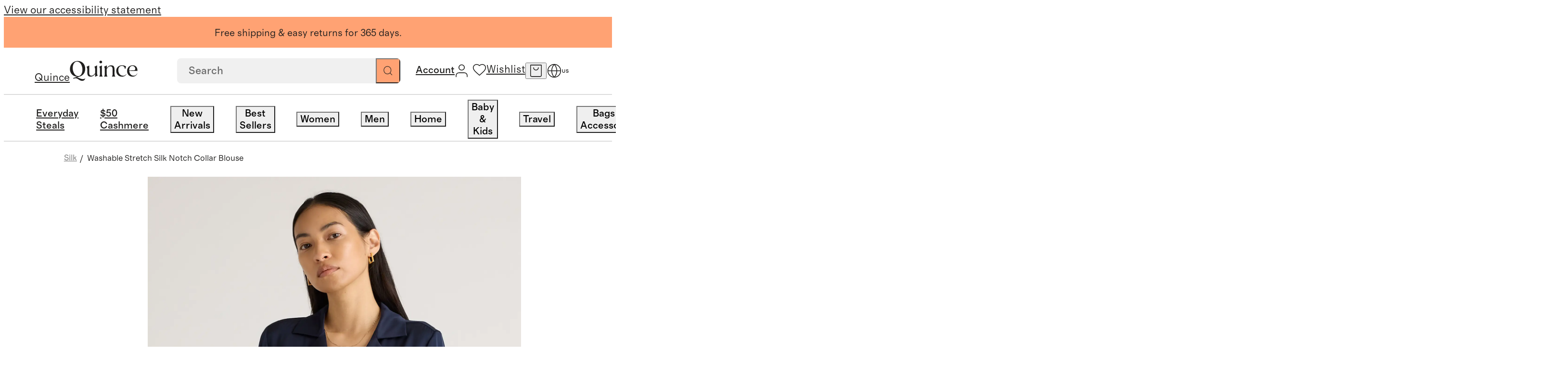

--- FILE ---
content_type: text/html; charset=utf-8
request_url: https://www.quince.com/women/silk/silk-notch-collar-blouse?color=wine-tasting
body_size: 176114
content:
<!DOCTYPE html><html lang="en-US" translate="no"><head><meta charSet="utf-8" data-next-head=""/><meta name="viewport" content="width=device-width, initial-scale=1" data-next-head=""/><title data-next-head="">Washable Stretch Silk Notch Collar Blouse | Quince</title><meta name="description" content="This notch collar blouse features washable silk with a bit of stretch for extra comfort. It has a relaxed, slim fit with a clean and crisp look for an everyday appeal. Perfectly made to be layered or worn solo. " data-next-head=""/><meta name="robots" content="index, follow" data-next-head=""/><link rel="canonical" href="https://www.quince.com/women/silk/silk-notch-collar-blouse" data-next-head=""/><link rel="alternate" hrefLang="en-us" href="https://www.quince.com/women/silk/silk-notch-collar-blouse" data-next-head=""/><link rel="alternate" hrefLang="en-ca" href="https://www.quince.com/ca/women/silk/silk-notch-collar-blouse" data-next-head=""/><link rel="alternate" hrefLang="fr-ca" href="https://www.quince.com/fr-ca/women/silk/silk-notch-collar-blouse" data-next-head=""/><link rel="alternate" hrefLang="x-default" href="https://www.quince.com/women/silk/silk-notch-collar-blouse" data-next-head=""/><meta property="og:image" content="//images.ctfassets.net/afruo3gr1g6h/7pyA42WRg8rV1te23h3ND7/c9896b304b3361bd6fbbe5c45e26018b/W-BLO-29-NVY_0443_EDITED_1.jpg" data-next-head=""/><meta property="og:title" content="Washable Stretch Silk Notch Collar Blouse | Quince" data-next-head=""/><meta property="og:description" content="This notch collar blouse features washable silk with a bit of stretch for extra comfort. It has a relaxed, slim fit with a clean and crisp look for an everyday appeal. Perfectly made to be layered or worn solo. " data-next-head=""/><meta property="og:url" content="https://www.quince.com/women/silk/silk-notch-collar-blouse" data-next-head=""/><meta name="apple-itunes-app" content="app-id=6670251421" data-next-head=""/><meta charSet="utf-8"/><meta name="google" content="notranslate"/><meta name="google-site-verification" content="SB-d1B8-Mbyw5Au_KLzXGOofOFlahghYMmDjVMCLvNE"/><link rel="icon" href="/static-assets/favicon-32x32.png"/><link rel="apple-touch-icon" href="/static-assets/favicon-32x32.png"/><meta name="theme-color" content="#fff"/><link rel="preload" as="font" crossorigin="anonymous" href="/static-assets/fonts/regular-normal.woff2" type="font/woff2"/><link rel="preload" as="font" crossorigin="anonymous" href="/static-assets/fonts/medium-normal.woff2" type="font/woff2"/><link rel="preload" as="font" crossorigin="anonymous" href="/static-assets/fonts/regular-italic.woff2" type="font/woff2"/><link rel="preload" as="font" crossorigin="anonymous" href="/static-assets/fonts/medium-italic.woff2" type="font/woff2"/><link rel="preload" as="font" crossorigin="anonymous" href="/static-assets/fonts/text-light.woff2" type="font/woff2"/><link rel="preload" as="font" crossorigin="anonymous" href="/static-assets/fonts/headline-light.woff2" type="font/woff2"/><link rel="dns-prefetch preconnect" href="https://images.quince.com"/><script id="gtm">(function(w,d,s,l,i){w[l]=w[l]||[];w[l].push({'gtm.start':
                    new Date().getTime(),event:'gtm.js'});var f=d.getElementsByTagName(s)[0],
                    j=d.createElement(s),dl=l!='dataLayer'?'&l='+l:'';j.async=true;j.src=
                    'https://www.googletagmanager.com/gtm.js?id='+i+dl;var n=d.querySelector('[nonce]');
                    n&&j.setAttribute('nonce',n.nonce||n.getAttribute('nonce'));f.parentNode.insertBefore(j,f);
                    })(window,document,'script','dataLayer','GTM-5HQ9TQBV');</script><link rel="dns-prefetch preconnect" href="https://cdn.attn.tv"/><link rel="dns-prefetch preconnect" href="https://cnstrc.com"/><link rel="dns-prefetch preconnect" href="https://trkn.us"/><link rel="dns-prefetch preconnect" href="https://static.criteo.net"/><link rel="dns-prefetch preconnect" href="https://connect.facebook.net"/><link rel="dns-prefetch preconnect" href="https://www.googletagmanager.com"/><link rel="dns-prefetch preconnect" href="https://www.googletagmanager.com"/><link rel="dns-prefetch preconnect" href="https://www.googletagmanager.com"/><link rel="dns-prefetch preconnect" href="https://www.googletagmanager.com"/><link rel="dns-prefetch preconnect" href="https://utt.impactcdn.com"/><link rel="dns-prefetch preconnect" href="https://snap.licdn.com"/><link rel="dns-prefetch preconnect" href="https://cdn.pbbl.co"/><link rel="dns-prefetch preconnect" href="https://d.agkn.com"/><link rel="dns-prefetch preconnect" href="https://s.pinimg.com"/><link rel="dns-prefetch preconnect" href="https://sc-static.net"/><link rel="dns-prefetch preconnect" href="https://analytics.tiktok.com"/><link rel="dns-prefetch preconnect" href="https://www.googletagmanager.com"/><link rel="dns-prefetch preconnect" href="https://cfscl.quince.com"/><link rel="preload" href="/_next/static/css/12fc1932692e6bd5.css?dpl=26805" as="style"/><link rel="stylesheet" href="/_next/static/css/12fc1932692e6bd5.css?dpl=26805" data-n-g=""/><link rel="preload" href="/_next/static/css/05308d7ddcbadddf.css?dpl=26805" as="style"/><link rel="stylesheet" href="/_next/static/css/05308d7ddcbadddf.css?dpl=26805" data-n-p=""/><link rel="preload" href="/_next/static/css/e4202152d668bb13.css?dpl=26805" as="style"/><link rel="stylesheet" href="/_next/static/css/e4202152d668bb13.css?dpl=26805" data-n-p=""/><link rel="preload" href="/_next/static/css/b853099286086343.css?dpl=26805" as="style"/><link rel="stylesheet" href="/_next/static/css/b853099286086343.css?dpl=26805" data-n-p=""/><link rel="preload" href="/_next/static/css/bb27906ef3413d93.css?dpl=26805" as="style"/><link rel="stylesheet" href="/_next/static/css/bb27906ef3413d93.css?dpl=26805" data-n-p=""/><link rel="preload" href="/_next/static/css/3d50b171e116c873.css?dpl=26805" as="style"/><link rel="stylesheet" href="/_next/static/css/3d50b171e116c873.css?dpl=26805" data-n-p=""/><link rel="preload" href="/_next/static/css/8223bd43e36d1536.css?dpl=26805" as="style"/><link rel="stylesheet" href="/_next/static/css/8223bd43e36d1536.css?dpl=26805" data-n-p=""/><noscript data-n-css=""></noscript><script defer="" nomodule="" src="/_next/static/chunks/polyfills-42372ed130431b0a.js?dpl=26805"></script><script src="https://web-assets.stylitics.com/loader/latest/composer.js" defer="" data-nscript="beforeInteractive"></script><script src="https://web-assets.stylitics.com/insights-script/latest/stylitics-insights-script_iife.js" defer="" data-nscript="beforeInteractive"></script><script src="/_next/static/chunks/webpack-9c41f3edfb82744d.js?dpl=26805" defer=""></script><script src="/_next/static/chunks/framework-a2fe0be7ac145602.js?dpl=26805" defer=""></script><script src="/_next/static/chunks/main-1b9e5ddbd446e606.js?dpl=26805" defer=""></script><script src="/_next/static/chunks/pages/_app-b0b5bbce87bdf5e6.js?dpl=26805" defer=""></script><script src="/_next/static/chunks/1264-06bbef6b1af3d75c.js?dpl=26805" defer=""></script><script src="/_next/static/chunks/5829-3633887a32a80a73.js?dpl=26805" defer=""></script><script src="/_next/static/chunks/9815-dc11b2283772ad13.js?dpl=26805" defer=""></script><script src="/_next/static/chunks/8766-019277f194866c27.js?dpl=26805" defer=""></script><script src="/_next/static/chunks/8058-f377f1eed0905dde.js?dpl=26805" defer=""></script><script src="/_next/static/chunks/2680-c56363b2b0009a65.js?dpl=26805" defer=""></script><script src="/_next/static/chunks/9330-8c191bd8c99a7278.js?dpl=26805" defer=""></script><script src="/_next/static/chunks/6304-115b16d584e92063.js?dpl=26805" defer=""></script><script src="/_next/static/chunks/pages/%5B...slug%5D-1682c3c91c242037.js?dpl=26805" defer=""></script><script src="/_next/static/26805/_buildManifest.js?dpl=26805" defer=""></script><script src="/_next/static/26805/_ssgManifest.js?dpl=26805" defer=""></script></head><body><script id="adHocScript">!function(e,t){"object"==typeof exports&&"undefined"!=typeof module?t(exports):"function"==typeof define&&define.amd?define(["exports"],t):t(((e="undefined"!=typeof globalThis?globalThis:e||self).quinceUMD=e.quinceUMD||{},e.quinceUMD.adHoc={}))}(this,(function(e){"use strict";function t(e,t){const[n,o,r]=function(e){const t=e%36e5,n=t%6e4;return[Math.floor(e/36e5),Math.floor(t/6e4),Math.floor(n/1e3),n%1e3]}(Math.max(Number(t)-Date.now(),0)),c=`${n}`.padStart(2,"0"),a=`${o}`.padStart(2,"0"),i=`${r}`.padStart(2,"0");return e.replace("{{HH}}",c).replace("{{MM}}",a).replace("{{SS}}",i)}function n(e){e.forEach((e=>{const{template:n,endEpoch:o}=e.dataset;n&&o&&(e.innerText=t(n,o))}))}const o=e=>{var t;return(null===(t=null==e?void 0:e.trim().replace(/[^a-zA-Z0-9- ]/g,"").replace(/\s+/g,"-"))||void 0===t?void 0:t.toLowerCase())||""};function r(e){if(e){const t=function(){const e=new URLSearchParams(window.location.search.substring(1)),t={};return e.forEach(((e,n)=>{const r=o(n);if(t[r])return;const c=o(e);t[r]=c})),t}(),n=[];return e.forEach((e=>{const o=t[e];o&&n.push({name:e,value:o})})),n.map((e=>`${e.name}_${e.value}`)).join("__")}return""}let c=!1,a=null;const i={getSellPrice:function(){return a},loadPdpImages:function(){const e=new URLSearchParams(window.location.search.substring(1)).get("color");if(e){const t=function(e){var t;return null===(t=e.trim().replace(/[^a-zA-Z0-9 ]/g,"").replace(/\s+/g,"-"))||void 0===t?void 0:t.toLowerCase()}(String(e)),n=document.querySelector(`.hack_pdp_hero_image.${t}`),o=document.querySelectorAll(`.hack_pdp_hero_image:not(.${t})`);n&&o&&(o.forEach((e=>{e.classList.add("d-none")})),n.classList.remove("d-none"))}},updateCountDown:function(){if("undefined"==typeof document)return;const e=Array.from(document.querySelectorAll('[data-id="countDown"]')).filter((e=>e.dataset.template&&e.dataset.endEpoch));e.length&&(n(e),setInterval((()=>{n(e)}),1e3))},updatePrice:function({priceDetails:e,selectors:t}){var n;if("undefined"==typeof window)return;if(c)return;const o=e&&r(e.productOptionNameSequence);if(!o)return;const{formattedSalePrice:i,formattedTraditionalPrice:l,savingPercentage:s,salePrice:u,formattedFestivalOfferPrice:f,festivalOfferPrice:d}=e.selectedOptionsKeyToPriceDetailMap[o]||{};[[t.sales_price_selector,i],[t.traditionalPrice_selector,l],[t.save_percentage_selector,s],[t.festival_sale_price_selector,f]].forEach((([e,t])=>{if(t){document.querySelectorAll(e).forEach((e=>{e.textContent=t}))}}));const p=d||u;if(p){const e=document.querySelector("#priceMetaScript"),t=null==e?void 0:e.textContent;if(a=p,t){const o=JSON.parse(t);(null===(n=null==o?void 0:o.offers)||void 0===n?void 0:n.price)&&(o.offers.price=p,e.textContent=JSON.stringify(o))}}c=!0}};e.api=i}));
</script><script id="webComponent">"use strict";class t extends HTMLElement{constructor(){super(),this.totalTimeRemaining=0}updateTotalTimeRemaining(){const t=Number(this.getAttribute("end-time-epoch")||n());let e=Date.now();this.totalTimeRemaining=Math.max(0,t-e)/1e3}getTimeString(){this.updateTotalTimeRemaining();const t=this.getAttribute("template")||"{{HH}}:{{MM}}:{{SS}}",e=t.includes("{{DD}}"),n=e?Math.floor(this.totalTimeRemaining/86400).toString().padStart(2,"0"):"0",i=Math.floor((e?this.totalTimeRemaining%86400:this.totalTimeRemaining)/3600).toString().padStart(2,"0"),a=Math.floor(this.totalTimeRemaining%3600/60).toString().padStart(2,"0"),o=Math.floor(this.totalTimeRemaining%60).toString().padStart(2,"0");return t.replace("{{DD}}",n).replace("{{HH}}",i).replace("{{MM}}",a).replace("{{SS}}",o)}connectedCallback(){const t=this.attachShadow({mode:"open"}),e=document.createElement("span");e.setAttribute("class","wrapper"),this.updateTotalTimeRemaining(),e.textContent=this.getTimeString(),this.intervalId=window.setInterval((()=>{this.updateTotalTimeRemaining(),e.textContent=this.getTimeString()}),1e3);const n=document.createElement("style");n.textContent="",t.appendChild(n),t.appendChild(e)}disconnectedCallback(){clearInterval(this.intervalId)}}t.observedAttributes=["template"];const e=()=>{const t=(new Date).toLocaleString("en-US",{timeZone:"America/Los_Angeles"}),[e]=t.split(",");return e},n=()=>{const t=e();return new Date(`${t}, 23:59:59-08:00`).getTime()};customElements.get("count-down")||customElements.define("count-down",t);
</script><script id="webComponent">"use strict";
class CountdownTimer extends HTMLElement {
  constructor() {
    super();
    this.totalTimeRemaining = 0;
  }

  updateTotalTimeRemaining() {
    const endEpoch = Number(this.getAttribute("end-time-epoch") || getEndOfDayEpoch());
    const now = Date.now();
    this.totalTimeRemaining = Math.max(0, endEpoch - now) / 1000;
  }

  getTimeParts() {
    this.updateTotalTimeRemaining();
    const hours = Math.floor(this.totalTimeRemaining / 3600).toString().padStart(2, "0");
    const minutes = Math.floor((this.totalTimeRemaining % 3600) / 60).toString().padStart(2, "0");
    const seconds = Math.floor(this.totalTimeRemaining % 60).toString().padStart(2, "0");
    return { hours, minutes, seconds };
  }

  connectedCallback() {
    const shadow = this.attachShadow({ mode: "open" });

    const container = document.createElement("div");
    container.classList.add("timer-container");

    const style = document.createElement("style");
    style.textContent = `
      .timer-container {
        display: flex;
        justify-content: center;
        align-items: flex-start;
        gap: 1rem;
      }

      .time-group {
        display: flex;
        flex-direction: column;
        align-items: center;
      }

               .time-label {
        margin-top: 1px;
        font-size: 8px;
        font-weight: 500;
        letter-spacing: 0.402px;
    line-height:1;
  }
    `;

    const createTimeGroup = (label) => {
      const group = document.createElement("div");
      group.classList.add("time-group");

      const value = document.createElement("div");
      value.classList.add("time-value");

      const lbl = document.createElement("div");
      lbl.classList.add("time-label");
      lbl.textContent = label;

      group.append(value, lbl);
      return { group, value };
    };

    const hours = createTimeGroup("HOURS");
    const minutes = createTimeGroup("MINUTES");
    const seconds = createTimeGroup("SECONDS");

    const colon1 = document.createElement("div");
    colon1.classList.add("colon");
    colon1.textContent = ":";

    const colon2 = document.createElement("div");
    colon2.classList.add("colon");
    colon2.textContent = ":";

    container.append(hours.group, colon1, minutes.group, colon2, seconds.group);
    shadow.append(style, container);

    const updateDisplay = () => {
      const { hours: h, minutes: m, seconds: s } = this.getTimeParts();
      hours.value.textContent = h;
      minutes.value.textContent = m;
      seconds.value.textContent = s;
    };

    updateDisplay();
    this.intervalId = setInterval(updateDisplay, 1000);
  }

  disconnectedCallback() {
    clearInterval(this.intervalId);
  }
}

const getLocalDateString = () => {
  const date = new Date().toLocaleString("en-US", { timeZone: "America/Los_Angeles" });
  const [day] = date.split(",");
  return day;
};

const getEndOfDayEpoch = () => {
  const day = getLocalDateString();
  return new Date(`${day}, 23:59:59-08:00`).getTime();
};

customElements.get("count-down-desktop") || customElements.define("count-down-desktop", CountdownTimer);
</script><script defer="">!function(){try{if(!window.navigator||!window.navigator.userAgent||!window.navigator.platform||!window.navigator.maxTouchPoints)return;if(window.navigator.maxTouchPoints>2&&!window.navigator.userAgent.includes("iPad")&&"MacIntel"===window.navigator.platform&&-1===document.cookie.indexOf("lBIsTabDevice")&&"true"!==window.localStorage.getItem("lBIsTabDevice")){var e,t,a;e=window.location.hostname.split(".").slice(-2).join("."),(t=new Date).setMonth(t.getMonth()+1),a="lBIsTabDevice=true;path=/;domain="+e+"; expires="+t.toUTCString()+";",document.cookie=a,window.localStorage.setItem("lBIsTabDevice","true"),window.location.reload()}}catch(o){console.error(o,"lBIsTabDevice")}}();</script><script>!function(){try{var t;('function'!=typeof String.prototype.startsWith||'function'!=typeof Object.entries||'function'!=typeof Array.prototype.includes||'function'!=typeof Array.prototype.findIndex||'function'!=typeof Array.prototype.find||'function'!=typeof Set||'function'!=typeof IntersectionObserver||'function'!=typeof URLSearchParams||((t=window.location.href),-1!==t.indexOf('debug-polyfill')))&&document.write('<script src="/polyfill-v1.js"><\/script>')}catch(o){console.error('Error loading polyfill script:',o)}}();</script><script>
            window.dataLayer = window.dataLayer || [];
            function gtag(){dataLayer.push(arguments);}
            gtag('js', new Date());
            gtag('config', 'G-Y1VB8K9B1F');
          </script><script defer="">!function(){try{var n=function(n){var i=window.location.hostname.split('.').slice(-2).join('.');document.cookie=n+'={};path=/;domain='+i+'; expires=Thu, 01 Jan 1970 00:00:01 GMT;'};n('currentFindingMethod'),n('findingMethods')}catch(i){console.error(i)}}();</script><div id="__next"><nav aria-label="Accessibility link"><a class="sr-only" href="/accessibility">View our accessibility statement</a></nav><div class="dynamic-client-root-layout_mainWrapper__trUgC mainWrapperExpClass"><div id="site-banner" role="complementary" aria-label="Announcement Banner"><div class="background-color--cantalope header_promoBanner__promoBannerWrapper__6fe4t"><div class="background-color--cantalope color--black richText_wrapper__QLyhq header_activeBanner__MwGhj header_promoBanner__aFV5a desktopOnly"><p>Free shipping &amp; easy returns for 365 days.</p></div><div class="background-color--cantalope color--black richText_wrapper__QLyhq header_promoBanner__aFV5a desktopOnly"><p>Luxury essentials, honestly priced.</p></div></div></div><header class="header_mainHeader__PTLse header_mainHeader__primaryBar__B1qPm" id="site-primary-header"><div id="site-primary-header-bar" class="header_header__rxrCO"><a href="/" aria-label="Quince home" class="header_brandLogoWrapper__O2gcR cursor--pointer link_wrapper__tF6ZG"><span class="sr-only">Quince</span><svg xmlns="http://www.w3.org/2000/svg" width="1em" height="1em" fill="none" viewBox="0 0 204 60" class="brandLogo_brand_logo_size__small__8Y6ci brandLogo_brand_logo_type__black__2zLU5" role="presentation" data-testid="brand-logo"><path fill="current" d="M21.522 50.061c3.49-1.114 6.98-2.362 10.47-3.722 9.923-4.067 14.506-11.788 14.506-22.574 0-12.078-8.143-23.087-22.545-23.087C8.77.678.5 12.333.5 24.979c0 12.435 8.713 22.363 22.173 22.363L10.04 51.7l1.164 1.928a17.8 17.8 0 0 1 6.386-1.427c6.69 0 11.727 7.8 19.696 7.8 5.49 0 8.143-3.644 9.4-7.644-1.652 1.65-4.433 2.362-7.295 2.362-6.968-.01-11.936-4.445-17.868-4.657M8.968 24.188C7.992 12.968 13.355 2.572 21.44 2.572c10.005 0 15.635 10.54 16.613 21.761.453 8.502-2.246 21.483-12.553 21.483-10.714 0-16.077-13.193-16.53-21.628M82.004 13.97l-8.05 3.856c1.884 2.229 2.256 5.293 2.256 7.722v11.655c-3.083 4.211-6.456 7.42-10.668 7.42-7.445 0-7.073-6.495-7.073-13.783V14.26l-8.038 3.856c1.884 2.228 2.256 5.292 2.256 7.721v6.786c0 7.722.454 14.864 9.842 14.864 5.887 0 10.203-3.12 13.681-7.8V47.9l8.05-3.71c-1.884-2.229-2.257-5.293-2.257-7.722zM93.217 7.653a3.9 3.9 0 0 0 1.565-.241 3.8 3.8 0 0 0 1.326-.833c.376-.364.667-.8.854-1.28.188-.479.267-.99.234-1.501a3.44 3.44 0 0 0-.237-1.492 3.6 3.6 0 0 0-.858-1.265 3.8 3.8 0 0 0-1.326-.814A3.9 3.9 0 0 0 93.217.01a3.95 3.95 0 0 0-1.573.212 3.8 3.8 0 0 0-1.345.81c-.383.357-.684.789-.88 1.266a3.5 3.5 0 0 0-.262 1.5c-.025.516.063 1.031.258 1.512.196.481.495.917.877 1.28.383.364.841.646 1.345.83a4 4 0 0 0 1.58.234M96.673 13.97l-8.143 3.856c1.885 2.229 2.257 5.148 2.257 7.722v13.86c0 2.575-.373 5.505-2.257 7.722h10.377c-1.885-2.228-2.257-5.147-2.257-7.721zM134.75 29.403c0-7.644-.152-15.6-9.842-15.6-5.515 0-8.958 1.761-13.681 8.146v-7.934l-8.143 3.856c1.884 2.228 2.256 5.147 2.256 7.721V39.41c0 2.574-.372 5.504-2.256 7.721h10.377c-1.885-2.228-2.257-5.147-2.257-7.721V24.556c4.327-6.552 7.689-8.011 10.528-8.011 7.666 0 7.131 7.142 7.131 14.217v8.647c0 2.574-.372 5.504-2.245 7.721h10.365c-1.873-2.228-2.257-5.147-2.257-7.721zM189.286 13.692c-9.621 0-16.915 6.686-16.915 16.926 0 9.649 6.538 16.87 16.543 16.87 6.2 0 10.947-2.775 14.111-8.77l.198-.3-.512-.435s-2.676 4.3-6.398 5.905a12.8 12.8 0 0 1-4.177.669c-9.12 0-12.727-7.8-13.25-14.14h24.604v-.724c.256-9.36-4.63-16-14.204-16m-10.47 12.424c.756-6.574 4.293-10.585 9.4-10.585a9.1 9.1 0 0 1 3.416.64 8.8 8.8 0 0 1 2.883 1.869 8.3 8.3 0 0 1 1.893 2.798 8.05 8.05 0 0 1 .603 3.284c0 4.456-3.386 4.456-7.597 4.568l-10.668.145c-.023-.925-.023-1.861.07-2.719M169.801 39.62a9.9 9.9 0 0 1-3.608 3.625 10.5 10.5 0 0 1-5.013 1.423h-1.023c-9.365-.09-14.193-8.535-14.193-16.569 0-7.142 3.757-12.657 10.598-12.657 4.653 0 8.143 2.094 9.469 9.437h.733l2.653-7.432c-3.386-2.852-7.899-3.777-11.959-3.777-12.099 0-17.741 8.357-17.741 16.647 0 8.646 6.096 17.148 17.368 17.148 1.888.08 3.772-.201 5.546-.825a14.4 14.4 0 0 0 4.785-2.808q.482-.38.861-.858l.093-.122a15.2 15.2 0 0 0 1.942-2.82z"></path></svg></a><div class="header_searchAndIconsWrapper__FP9b2"><span class="header_desktopSearchSection__WlJFz"><div class="searchBox_searchBoxWrapper__9SMc4 searchBox_searchBoxWrapper__hideSearchInputBox__ucOcK" data-testid="search-box"><form role="search" class="searchBox_searchBox__9VeYK searchBoxAutoCompleteOverrides" id="autocompleteContainer"><input placeholder="Search" type="search" data-testid="searchbox" value=""/><button type="submit" class="searchBox_searchIconWrapper__c7q2g" aria-label="Search" data-testid="search-button"><svg xmlns="http://www.w3.org/2000/svg" width="1em" height="1em" fill="none" viewBox="0 0 18 18" role="presentation" class="searchBox_searchIconWrapper__searchIcon__8YSiY"><path stroke="#21201F" stroke-linecap="round" stroke-linejoin="round" d="m16.75 16.75-3.867-3.867m2.09-5.022a7.111 7.111 0 1 1-14.223 0 7.111 7.111 0 0 1 14.222 0"></path></svg></button><button class="searchBox_crossIconWrapper__09sTq searchBox_hideCrossIcon__fIhAV" aria-label="Clear"><svg xmlns="http://www.w3.org/2000/svg" width="1em" height="1em" fill="none" viewBox="0 0 15 15" role="presentation" class="searchBox_crossIconWrapper__crossIcon__9CvbB"><path fill="#21201F" fill-rule="evenodd" d="M.657.643c.21-.21.55-.21.76 0l12.926 12.952a.54.54 0 0 1 0 .762c-.21.21-.55.21-.76 0L.656 1.405a.54.54 0 0 1 0-.762" clip-rule="evenodd"></path><path fill="#21201F" fill-rule="evenodd" d="M.657 14.357a.54.54 0 0 1 0-.762L13.582.643c.21-.21.55-.21.76 0a.54.54 0 0 1 0 .762L1.418 14.357c-.21.21-.55.21-.76 0" clip-rule="evenodd"></path></svg></button></form><div class="searchBox_suggestionBox__md6HN"></div></div></span><div class="header_iconsWrapper__VwtQT"><div class="header_iconsWrapper__loggedInMenusWrapper__eqd35"><div class="header_loggedInMenus__SkYzz"><a href="/log-in" class="header_loggedInMenus__menuLink__ZoAft cursor--pointer link_wrapper__tF6ZG"><span class="sr-only">Account</span><svg xmlns="http://www.w3.org/2000/svg" width="1em" height="1em" fill="none" viewBox="0 0 18 18" role="presentation" class="cursor--pointer header_iconsWrapper__icon__accountIcon__Vhqm2"><path stroke="#21201F" stroke-linecap="round" stroke-linejoin="round" d="M16.111 17v-1.778a3.555 3.555 0 0 0-3.555-3.555H5.444a3.556 3.556 0 0 0-3.555 3.555V17M12.556 4.556a3.556 3.556 0 1 1-7.112 0 3.556 3.556 0 0 1 7.112 0"></path></svg><span class="header_iconsWrapper__myAccountLink__title__WRPUJ header_hoverUnderlineText__255Sb"></span></a></div></div><div class="header_wishlistAndCartIconsContainer__qm149"><div class="header_iconsWrapper__iconContainer__SSkT0 header_wishlistIconWrapper__5yiNH"><a href="/wishlist" class="header_iconsWrapper__icon__ExbjN cursor--pointer link_wrapper__tF6ZG"><svg xmlns="http://www.w3.org/2000/svg" width="1em" height="1em" fill="none" viewBox="0 0 18 18" role="presentation" class="header_iconsWrapper__icon__heartIcon__7ZIZ7"><path stroke="#21201F" stroke-linejoin="round" d="m9 16.2-1.16-1.036C3.72 11.5 1 9.082 1 6.116 1 3.7 2.936 1.8 5.4 1.8A4.83 4.83 0 0 1 9 3.44a4.83 4.83 0 0 1 3.6-1.64c2.464 0 4.4 1.9 4.4 4.316 0 2.966-2.72 5.383-6.84 9.056z"></path></svg><span class="sr-only">Wishlist</span></a></div><button data-testid="header-cart-icon" class="header_iconsWrapper__iconContainer__SSkT0 header_iconsWrapper__icon__ExbjN header_iconsWrapper__cartIconWrapper___e4G7" aria-label="open cart"><svg xmlns="http://www.w3.org/2000/svg" width="1em" height="1em" fill="none" viewBox="0 0 18 18" role="presentation" class="header_iconsWrapper__icon__cartIcon__W8vGo"><path stroke="#21201F" stroke-linecap="round" stroke-linejoin="round" d="M1.8 1.35h14.4m-14.4 0v13.7a1.6 1.6 0 0 0 1.6 1.6h11.2a1.6 1.6 0 0 0 1.6-1.6V1.35m-14.4 0h14.4m-4 3.5a3.2 3.2 0 0 1-6.4 0"></path></svg></button><button class="header_iconsWrapper__iconContainer__SSkT0 header_iconsWrapper__icon__searchIconWrapper___fjHN" data-testid="header-search-icon" aria-label="search"><svg xmlns="http://www.w3.org/2000/svg" width="1em" height="1em" fill="none" viewBox="0 0 19 18" role="presentation" class="header_iconsWrapper__icon__searchIcon__8u3Rv"><path stroke="#21201F" stroke-linecap="round" stroke-linejoin="round" d="m17.5 17-3.867-3.867m2.09-5.022a7.111 7.111 0 1 1-14.223 0 7.111 7.111 0 0 1 14.222 0"></path></svg></button></div><button class="header_iconsWrapper__iconContainer__SSkT0 header_iconsWrapper__menuIcon__8fipy header_iconsWrapper__icon__ExbjN" aria-label="menu"><svg xmlns="http://www.w3.org/2000/svg" width="1em" height="1em" fill="none" viewBox="0 0 18 18" role="presentation" class="header_iconsWrapper__menuIcon__mobileMenuIcon__5to7Y"><g clip-path="url(#mobileMenu_inline_svg__a)"><path stroke="#21201F" stroke-linecap="round" d="M1 4.5h16m-16 9h16"></path></g><defs><clipPath id="mobileMenu_inline_svg__a"><path fill="#fff" d="M0 4h18v10H0z"></path></clipPath></defs></svg></button><div class="locale-switcher_wrapper__lr7jt"><div class="locale-switcher_iconWithCountry__P7BA0"><button class="icon-button_iconButton__Rl_rF locale-switcher_icon__K6XCp" aria-label="Switch Locale" data-testid="localisation-cta"><svg xmlns="http://www.w3.org/2000/svg" width="1em" height="1em" fill="none" viewBox="0 0 20 20" role="presentation" class="locale-switcher_localeSwitcherIcon__fyNgS"><path stroke="#21201F" stroke-linecap="round" stroke-linejoin="round" d="M10 18.333a8.333 8.333 0 1 0 0-16.667 8.333 8.333 0 0 0 0 16.667M1.667 10h16.667"></path><path stroke="#21201F" stroke-linecap="round" stroke-linejoin="round" d="M10 1.666a12.75 12.75 0 0 1 3.334 8.333A12.75 12.75 0 0 1 10 18.333a12.75 12.75 0 0 1-3.333-8.334A12.75 12.75 0 0 1 10 1.666"></path></svg></button><span class="locale-switcher_countryCode__8SVr1">US</span></div><div class="locale-switcher_localeSwitcherPopup__oB0T3 locale-switcher_hide__OlaqO"><div class="locale-switcher_localeSwitcherPopup__wrapper__2zH8Q"><div class="locale-switcher_localeSwitcherPopup__wrapper__header__vT_AH">Language</div><div class="radioButton_wrapper__WQ1LI"><div class="radioButton_wrapper__item__n6ZXA" role="radio" aria-checked="true"><input type="radio" name="locale" id="locale-en-us" class="radioButton_wrapper__item__input__6G5Mo" checked="" value="en-us"/><label for="locale-en-us" class="radioButton_wrapper__item__label__YKkwf">English - EN</label></div></div></div><div class="locale-switcher_localeSwitcherPopup__info__vaZeP"><svg xmlns="http://www.w3.org/2000/svg" width="1em" height="1em" fill="none" viewBox="0 0 20 16" role="presentation" class="locale-switcher_localeSwitcherPopup__info__flag__RtCd6"><g filter="url(#usa_inline_svg__a)"><g clip-path="url(#usa_inline_svg__b)"><path fill="#fff" d="M0 .5h20v13H0z"></path><path fill="#B31942" d="M20 .5H0v13h20z"></path><path fill="#000008" d="M0 2h20zm20 2H0zM0 6h20zm20 2H0zM0 10h20zm20 2H0z"></path><path stroke="#fff" stroke-width="1.045" d="M0 2h20m0 2H0m0 2h20m0 2H0m0 2h20m0 2H0"></path><path fill="#0A3161" d="M10.11.5H0v7h10.11z"></path><path fill="#fff" d="m.842.805.241.723-.63-.447h.779l-.63.447zM.842 2.205l.241.724-.63-.448h.779l-.63.448zM.842 3.604l.241.723-.63-.447h.779l-.63.447zM.842 5.004l.241.724-.63-.448h.779l-.63.448zM.842 6.404l.241.724-.63-.447h.779l-.63.447zM1.685 1.504l.24.724-.63-.448h.78l-.63.448zM1.685 2.904l.24.724-.63-.447h.78l-.63.447zM1.685 4.305l.24.723-.63-.447h.78l-.63.447zM1.685 5.703l.24.724-.63-.447h.78l-.63.447zM2.527.805l.241.723-.63-.447h.779l-.63.447zM2.527 2.205l.241.724-.63-.448h.779l-.63.448zM2.527 3.605l.241.724-.63-.447h.779l-.63.447zM2.527 5.006l.241.723-.63-.447h.779l-.63.447zM2.527 6.404l.241.724-.63-.447h.779l-.63.447zM3.37 1.504l.24.724-.63-.448h.78l-.63.448zM3.37 2.904l.24.724-.63-.447h.78l-.63.447zM3.37 4.305l.24.723-.63-.447h.78l-.63.447zM3.37 5.703l.24.724-.63-.447h.78l-.63.447zM4.213.805l.24.723-.63-.447h.779l-.63.447zM4.213 2.205l.24.724-.63-.448h.779l-.63.448zM4.213 3.605l.24.724-.63-.447h.779l-.63.447zM4.213 5.006l.24.723-.63-.447h.779l-.63.447zM4.213 6.404l.24.724-.63-.447h.779l-.63.447zM5.055 1.504l.24.724-.629-.448h.779l-.63.448zM5.055 2.904l.24.724-.629-.447h.779l-.63.447zM5.055 4.305l.24.723-.629-.447h.779l-.63.447zM5.055 5.703l.24.724-.629-.447h.779l-.63.447zM5.898.805l.24.723-.63-.447h.779l-.63.447zM5.898 2.205l.24.724-.63-.448h.779l-.63.448zM5.898 3.605l.24.724-.63-.447h.779l-.63.447zM5.898 5.006l.24.723-.63-.447h.779l-.63.447zM5.898 6.404l.24.724-.63-.447h.779l-.63.447zM6.74 1.502l.24.724-.63-.448h.78l-.63.448zM6.74 2.902l.24.724-.63-.447h.78l-.63.447zM6.74 4.3l.24.724-.63-.447h.78l-.63.447zM6.74 5.701l.24.724-.63-.447h.78l-.63.447zM7.582.8l.241.724-.63-.447h.779l-.63.447zM7.582 2.201l.241.724-.63-.447h.779l-.63.447zM7.582 3.6l.241.723-.63-.447h.779l-.63.447zM7.582 5l.241.724-.63-.448h.779l-.63.448zM7.582 6.4l.241.724-.63-.447h.779l-.63.447zM8.425 1.502l.24.724-.63-.448h.78l-.63.448zM8.425 2.902l.24.724-.63-.447h.78l-.63.447zM8.425 4.303l.24.723-.63-.447h.78l-.63.447zM8.425 5.703l.24.724-.63-.447h.78l-.63.447zM9.268.8l.24.724-.63-.447h.779l-.63.447zM9.268 2.201l.24.724-.63-.447h.779l-.63.447zM9.268 3.6l.24.723-.63-.447h.779l-.63.447zM9.268 5l.24.724-.63-.448h.779l-.63.448zM9.268 6.4l.24.724-.63-.447h.78l-.63.447z"></path></g><path stroke="#A8B7D4" stroke-linejoin="round" stroke-width="0.058" d="M0 .5h20v13H0z"></path></g><defs><clipPath id="usa_inline_svg__b"><path fill="#fff" d="M0 .5h20v13H0z"></path></clipPath><filter id="usa_inline_svg__a" width="22.862" height="15.863" x="-1.431" y="0.003" color-interpolation-filters="sRGB" filterUnits="userSpaceOnUse"><feFlood flood-opacity="0" result="BackgroundImageFix"></feFlood><feColorMatrix in="SourceAlpha" result="hardAlpha" values="0 0 0 0 0 0 0 0 0 0 0 0 0 0 0 0 0 0 127 0"></feColorMatrix><feOffset dy="0.935"></feOffset><feGaussianBlur stdDeviation="0.701"></feGaussianBlur><feComposite in2="hardAlpha" operator="out"></feComposite><feColorMatrix values="0 0 0 0 0.258824 0 0 0 0 0.278431 0 0 0 0 0.298039 0 0 0 0.08 0"></feColorMatrix><feBlend in2="BackgroundImageFix" result="effect1_dropShadow_4575_14408"></feBlend><feColorMatrix in="SourceAlpha" result="hardAlpha" values="0 0 0 0 0 0 0 0 0 0 0 0 0 0 0 0 0 0 127 0"></feColorMatrix><feOffset></feOffset><feGaussianBlur stdDeviation="0.058"></feGaussianBlur><feComposite in2="hardAlpha" operator="out"></feComposite><feColorMatrix values="0 0 0 0 0.258824 0 0 0 0 0.278431 0 0 0 0 0.298039 0 0 0 0.32 0"></feColorMatrix><feBlend in2="effect1_dropShadow_4575_14408" result="effect2_dropShadow_4575_14408"></feBlend><feBlend in="SourceGraphic" in2="effect2_dropShadow_4575_14408" result="shape"></feBlend></filter></defs></svg><div class="locale-switcher_localeSwitcherPopup__info__country__DG0pB"><div class="locale-switcher_localeSwitcherPopup__info__country__text__UUN4v">You are shopping on Quince<!-- --> <!-- -->United States</div><button class="locale-switcher_localeSwitcherPopup__info__country__switch__KXc59" data-testid="change-country">Change Country</button></div></div></div></div></div></div></div><div class="header_header__rxrCO header_header__secondaryHeader__UnSwo"><div class="header_desktopMenu__sSX7s desktopOnly"><div class="header_desktopMenu__menuItemWrapper__386zJ"><a href="/everyday-steals" class="header_desktopMenu__menuItem__7WunM cursor--pointer link_wrapper__tF6ZG"><div class=""></div><span class="header_desktopMenu__menuItem__title__9gzq5 header_menuItemTitle__e3cHG" style="background-image:linear-gradient(undefined, undefined)"><div class="header_menu_item_title_wrapper__rvLCs">Everyday Steals</div></span></a></div><div class="header_desktopMenu__menuItemWrapper__386zJ"><a href="/women/cashmere/cashmere-crewneck-sweater" class="header_desktopMenu__menuItem__7WunM cursor--pointer link_wrapper__tF6ZG"><div class=""></div><span class="header_desktopMenu__menuItem__title__9gzq5 header_menuItemTitle__e3cHG" style="background-image:linear-gradient(undefined, undefined)"><div class="header_menu_item_title_wrapper__rvLCs">$50 Cashmere</div></span></a></div><div class="header_desktopMenu__menuItemWrapper__386zJ"><div class="header_desktopMenu__menuItem__7WunM"><div class=""></div><button class="header_desktopMenu__menuItem__title__9gzq5 header_menuItemTitle__e3cHG" style="background-image:linear-gradient(undefined, undefined)"><div class="header_menu_item_title_wrapper__rvLCs">New Arrivals</div></button></div></div><div class="header_desktopMenu__menuItemWrapper__386zJ"><div class="header_desktopMenu__menuItem__7WunM"><div class=""></div><button class="header_desktopMenu__menuItem__title__9gzq5 header_menuItemTitle__e3cHG" style="background-image:linear-gradient(undefined, undefined)"><div class="header_menu_item_title_wrapper__rvLCs">Best Sellers</div></button></div></div><div class="header_desktopMenu__menuItemWrapper__386zJ"><div class="header_desktopMenu__menuItem__7WunM"><div class=""></div><button class="header_desktopMenu__menuItem__title__9gzq5 header_menuItemTitle__e3cHG" style="background-image:linear-gradient(undefined, undefined)"><div class="header_menu_item_title_wrapper__rvLCs">Women</div></button></div></div><div class="header_desktopMenu__menuItemWrapper__386zJ"><div class="header_desktopMenu__menuItem__7WunM"><div class=""></div><button class="header_desktopMenu__menuItem__title__9gzq5 header_menuItemTitle__e3cHG" style="background-image:linear-gradient(undefined, undefined)"><div class="header_menu_item_title_wrapper__rvLCs">Men</div></button></div></div><div class="header_desktopMenu__menuItemWrapper__386zJ"><div class="header_desktopMenu__menuItem__7WunM"><div class=""></div><button class="header_desktopMenu__menuItem__title__9gzq5 header_menuItemTitle__e3cHG" style="background-image:linear-gradient(undefined, undefined)"><div class="header_menu_item_title_wrapper__rvLCs">Home</div></button></div></div><div class="header_desktopMenu__menuItemWrapper__386zJ"><div class="header_desktopMenu__menuItem__7WunM"><div class=""></div><button class="header_desktopMenu__menuItem__title__9gzq5 header_menuItemTitle__e3cHG" style="background-image:linear-gradient(undefined, undefined)"><div class="header_menu_item_title_wrapper__rvLCs">Baby &amp; Kids</div></button></div></div><div class="header_desktopMenu__menuItemWrapper__386zJ"><div class="header_desktopMenu__menuItem__7WunM"><div class=""></div><button class="header_desktopMenu__menuItem__title__9gzq5 header_menuItemTitle__e3cHG" style="background-image:linear-gradient(undefined, undefined)"><div class="header_menu_item_title_wrapper__rvLCs">Travel</div></button></div></div><div class="header_desktopMenu__menuItemWrapper__386zJ"><div class="header_desktopMenu__menuItem__7WunM"><div class=""></div><button class="header_desktopMenu__menuItem__title__9gzq5 header_menuItemTitle__e3cHG" style="background-image:linear-gradient(undefined, undefined)"><div class="header_menu_item_title_wrapper__rvLCs">Bags &amp; Accessories</div></button></div></div><div class="header_desktopMenu__menuItemWrapper__386zJ"><div class="header_desktopMenu__menuItem__7WunM"><div class=""></div><button class="header_desktopMenu__menuItem__title__9gzq5 header_menuItemTitle__e3cHG" style="background-image:linear-gradient(undefined, undefined)"><div class="header_menu_item_title_wrapper__rvLCs">Jewelry</div></button></div></div><div class="header_desktopMenu__menuItemWrapper__386zJ"><div class="header_desktopMenu__menuItem__7WunM"><div class=""></div><button class="header_desktopMenu__menuItem__title__9gzq5 header_menuItemTitle__e3cHG" style="background-image:linear-gradient(undefined, undefined)"><div class="header_menu_item_title_wrapper__rvLCs">Beauty &amp; Wellness</div></button></div></div><div class="header_desktopMenu__menuItemWrapper__386zJ"><div class="header_desktopMenu__menuItem__7WunM"><div class=""></div><button class="header_desktopMenu__menuItem__title__9gzq5 header_menuItemTitle__e3cHG" style="background-image:linear-gradient(undefined, undefined)"><div class="header_menu_item_title_wrapper__rvLCs">Gifts</div></button></div></div><div class="header_desktopMenu__menuItemWrapper__386zJ"><div class="header_desktopMenu__menuItem__7WunM"><div class=""></div><button class="header_desktopMenu__menuItem__title__9gzq5 header_menuItemTitle__e3cHG" style="background-image:linear-gradient(undefined, undefined)"><div class="header_menu_item_title_wrapper__rvLCs">Lookbooks</div></button></div></div></div></div></header><div class="header_intersectingSection__7gyWA"></div><div></div><div id="consent_blackbar"></div><div></div><div></div><main class="dynamic-client-root-layout_main__x7mRR" id="appLayoutMainNew"><div class="clip-horizontal-scroll"><div class="d-flex flex-d--column"><div class="d-flex flex-d--row"><script type="application/ld+json">{"@context":"https://schema.org/","@type":"BreadcrumbList","itemListElement":[{"@type":"ListItem","position":1,"name":"Silk","item":"https://www.quince.com/women/silk"}]}</script><div style="position:relative"><div class="sliderImageText_container__jsUdr productImages_image_container__me9u7"><div class="sliderImageText_container__header__pG6Ph sliderImageText_container__header_adjustedPadding__oreuZ"><div class="sliderImageText_container__header__text__lDzFK"><ol class="breadCrumb_breadCrumbList__AKm3F"><li class="breadCrumb_breadCrumbPage__6Mj_0 breadCrumb_firstPath__JWSWQ"><a href="/women/silk" class="breadCrumb_breadCrumbLink__nugF4 breadCrumb_breadCrumbButton__iINPj cursor--pointer link_wrapper__tF6ZG">Silk</a><span>/</span></li><li class="breadCrumb_breadCrumbPage__6Mj_0"><span class="breadCrumb_breadCrumbText__VpdsP">Washable Stretch Silk Notch Collar Blouse</span></li></ol></div><svg xmlns="http://www.w3.org/2000/svg" width="1em" height="1em" fill="none" viewBox="0 0 18 18" data-testid="add-to-wishlist-button" style="fill:white" class="sliderImageText_container__header__icon__N0YJ0"><path stroke="#21201F" stroke-linejoin="round" d="m9 16.2-1.16-1.036C3.72 11.5 1 9.082 1 6.116 1 3.7 2.936 1.8 5.4 1.8A4.83 4.83 0 0 1 9 3.44a4.83 4.83 0 0 1 3.6-1.64c2.464 0 4.4 1.9 4.4 4.316 0 2.966-2.72 5.383-6.84 9.056z"></path></svg></div><div class="sliderImages_container__ZTlvx"><div data-testid="swiper-left-container" class="sliderImages_container__left__YCGWd"><div class="custom-swiper_sliderArrows__8jvgR custom-swiper_hideSlideArrows__9jYAG"><button id="prev-swiper-arrow" class="custom-swiper_prevArrow__22eLt custom-swiper_navIcon___a9HF custom-swiper_navIcon__prev__MJ_t7 slider-images-icon-wrapper" aria-label="Previous" disabled="" style="height:10px"><svg xmlns="http://www.w3.org/2000/svg" width="1em" height="1em" fill="none" viewBox="0 0 8 14" role="presentation" class="chevronIcon_chevronIcon__FHeX9 chevronIcon_chevronIcon__black__Ozes3 chevronIcon_chevronIcon__right__4MPkQ chevronIcon_chevronIcon__none__4bYcy arrow_vertical__Va4Qt arrow_prev__tPm9_"><path stroke="#21201F" stroke-linecap="round" d="m1 1 6 6-6 6"></path></svg></button><button id="next-swiper-arrow" class="custom-swiper_nextArrow__3fDMQ custom-swiper_navIcon___a9HF slider-images-icon-wrapper" aria-label="next" style="height:1rem"><svg xmlns="http://www.w3.org/2000/svg" width="1em" height="1em" fill="none" viewBox="0 0 8 14" role="presentation" class="chevronIcon_chevronIcon__FHeX9 chevronIcon_chevronIcon__black__Ozes3 chevronIcon_chevronIcon__right__4MPkQ arrow_vertical__Va4Qt arrow_next__nGG5u"><path stroke="#21201F" stroke-linecap="round" d="m1 1 6 6-6 6"></path></svg></button></div><div class="custom-swiper_swiperContainer__B5axD" tabindex="0"><div class="sliderImages_container__left__slider__Z9uDE custom-swiper_swiperWrapper__f8YYr" role="group" style="flex-direction:column;width:max-content"><div class="sliderImages_container__left__slider__modal__sliderWrapper__OcvM_ custom-swiper_swiperSlide__e9uO9 custom-swiper_active__1Z9ga" style="scroll-snap-align:start;margin-bottom:5px"><div class="sliderImages_container__left__slider__image__Y0pwA"></div></div><div class="sliderImages_container__left__slider__modal__sliderWrapper__OcvM_ custom-swiper_swiperSlide__e9uO9" style="scroll-snap-align:start;margin-bottom:5px"><div class="sliderImages_container__left__slider__image__Y0pwA"></div></div><div class="sliderImages_container__left__slider__modal__sliderWrapper__OcvM_ custom-swiper_swiperSlide__e9uO9" style="scroll-snap-align:start;margin-bottom:5px"><div class="sliderImages_container__left__slider__image__Y0pwA"></div></div><div class="sliderImages_container__left__slider__modal__sliderWrapper__OcvM_ custom-swiper_swiperSlide__e9uO9" style="scroll-snap-align:start;margin-bottom:5px"><div class="sliderImages_container__left__slider__image__Y0pwA"></div></div><div class="sliderImages_container__left__slider__modal__sliderWrapper__OcvM_ custom-swiper_swiperSlide__e9uO9" style="scroll-snap-align:start;margin-bottom:5px"><div class="sliderImages_container__left__slider__image__Y0pwA"></div></div><div class="sliderImages_container__left__slider__modal__sliderWrapper__OcvM_ custom-swiper_swiperSlide__e9uO9" style="scroll-snap-align:start;margin-bottom:5px"><div class="sliderImages_container__left__slider__image__Y0pwA"></div></div><div class="sliderImages_container__left__slider__modal__sliderWrapper__OcvM_ custom-swiper_swiperSlide__e9uO9" style="scroll-snap-align:start;margin-bottom:5px"><div class="sliderImages_container__left__slider__image__Y0pwA"></div></div></div></div></div><div data-testid="swiper-right-container" class="sliderImages_container__right__7O2qf"><div class="sliderImages_container__right__imageContainer__fu_W2"><div class="image_wrapper__7YbaT"><div class="image_imageBody__kE8tA"><div aria-hidden="true" style="width:100%;padding-bottom:125%"></div><picture><source type="image/avif" srcSet="//images.quince.com/7pyA42WRg8rV1te23h3ND7/c9896b304b3361bd6fbbe5c45e26018b/W-BLO-29-NVY_0443_EDITED_1.jpg?w=1600&amp;q=50&amp;h=2000&amp;fm=avif&amp;reqOrigin=website-ssr"/><source type="image/webp" srcSet="//images.quince.com/7pyA42WRg8rV1te23h3ND7/c9896b304b3361bd6fbbe5c45e26018b/W-BLO-29-NVY_0443_EDITED_1.jpg?w=1600&amp;q=50&amp;h=2000&amp;fm=webp&amp;reqOrigin=website-ssr"/><source srcSet="//images.quince.com/7pyA42WRg8rV1te23h3ND7/c9896b304b3361bd6fbbe5c45e26018b/W-BLO-29-NVY_0443_EDITED_1.jpg?w=1600&amp;q=50&amp;h=2000&amp;reqOrigin=website-ssr"/><img id="slider-images-main-image_Navy" data-testid="slider-images-main-image_Navy" alt="wine-tasting Washable Stretch Silk Notch Collar Blouse" loading="eager" src="//images.quince.com/7pyA42WRg8rV1te23h3ND7/c9896b304b3361bd6fbbe5c45e26018b/W-BLO-29-NVY_0443_EDITED_1.jpg?w=1600&amp;q=50&amp;h=2000&amp;reqOrigin=website-ssr" class="" style="position:absolute;top:0px;left:0px;width:100%;height:100%;object-fit:cover;object-position:center center;opacity:1;transition:none 0s ease 0s" fetchPriority="high"/></picture></div></div><div class="sliderImageText_imageOverlay__o7k3K"></div><div class="sliderImages_container__right__hoverContainer__8G7XS"></div></div></div></div></div></div><div class="productForm_container__6KqEJ productFormWrapper_container__BkYsp productFormWrapper_container_adjustedPadding__Cq5Cs"><div data-testid="product-info" data-show-new-pdp-design-v2="false" class="productInfo_container__STaw6 productInfo_container_adjustedPadding__qX0Aq"><div class="productInfo_container__header__kHAX2 productInfo_container__header_adjustedPadding__lEDNi"><h1 class="productInfo_container__header__text__uXAOQ productInfo_container__header__text_adjustedPadding__YuMAi">Washable Stretch Silk Notch Collar Blouse</h1><button class="icon-button_iconButton__Rl_rF productInfo_container__header__icon__4JDSs productInfo_container__header__icon_adjustedPadding__7Nj_f" aria-label="Mark product as favourite" data-testid="add-to-wishlist-button"><svg xmlns="http://www.w3.org/2000/svg" width="1em" height="1em" fill="none" viewBox="0 0 18 18" role="presentation" class="" style="fill:white;width:20px;height:18px"><path stroke="#21201F" stroke-linejoin="round" d="m9 16.2-1.16-1.036C3.72 11.5 1 9.082 1 6.116 1 3.7 2.936 1.8 5.4 1.8A4.83 4.83 0 0 1 9 3.44a4.83 4.83 0 0 1 3.6-1.64c2.464 0 4.4 1.9 4.4 4.316 0 2.966-2.72 5.383-6.84 9.056z"></path></svg></button></div><div class="productInfo_container__ratingAndReviews__O7XKE productInfo_container__ratingAndReviews_adjustedPadding__xoObv"><div class="reviewStars_reviewStarsWrap__XW4Ry productInfo_container__ratingAndReviews__rating__K6xgL productInfo_container__ratingAndReviews__rating_adjustedPadding__h3t1l"><svg xmlns="http://www.w3.org/2000/svg" width="1em" height="1em" fill="none" viewBox="0 0 14 13" role="presentation" class="cursor--pointer reviewStars_starIcon__m7VJc productInfo_reviewStarIcon__iMOcV star_review_0"><path fill="#21201F" d="M10.584 12.88a.1.1 0 0 0 .149-.109L9.71 8.374a.1.1 0 0 1 .032-.098l3.412-2.957a.1.1 0 0 0-.056-.175l-4.499-.386a.1.1 0 0 1-.083-.06L6.759.551a.1.1 0 0 0-.184 0L4.818 4.698a.1.1 0 0 1-.084.06l-4.498.386a.1.1 0 0 0-.057.175L3.59 8.276a.1.1 0 0 1 .032.098L2.6 12.771a.1.1 0 0 0 .15.108l3.865-2.331a.1.1 0 0 1 .103 0z"></path></svg><svg xmlns="http://www.w3.org/2000/svg" width="1em" height="1em" fill="none" viewBox="0 0 14 13" role="presentation" class="cursor--pointer reviewStars_starIcon__m7VJc productInfo_reviewStarIcon__iMOcV star_review_1"><path fill="#21201F" d="M10.584 12.88a.1.1 0 0 0 .149-.109L9.71 8.374a.1.1 0 0 1 .032-.098l3.412-2.957a.1.1 0 0 0-.056-.175l-4.499-.386a.1.1 0 0 1-.083-.06L6.759.551a.1.1 0 0 0-.184 0L4.818 4.698a.1.1 0 0 1-.084.06l-4.498.386a.1.1 0 0 0-.057.175L3.59 8.276a.1.1 0 0 1 .032.098L2.6 12.771a.1.1 0 0 0 .15.108l3.865-2.331a.1.1 0 0 1 .103 0z"></path></svg><svg xmlns="http://www.w3.org/2000/svg" width="1em" height="1em" fill="none" viewBox="0 0 14 13" role="presentation" class="cursor--pointer reviewStars_starIcon__m7VJc productInfo_reviewStarIcon__iMOcV star_review_2"><path fill="#21201F" d="M10.584 12.88a.1.1 0 0 0 .149-.109L9.71 8.374a.1.1 0 0 1 .032-.098l3.412-2.957a.1.1 0 0 0-.056-.175l-4.499-.386a.1.1 0 0 1-.083-.06L6.759.551a.1.1 0 0 0-.184 0L4.818 4.698a.1.1 0 0 1-.084.06l-4.498.386a.1.1 0 0 0-.057.175L3.59 8.276a.1.1 0 0 1 .032.098L2.6 12.771a.1.1 0 0 0 .15.108l3.865-2.331a.1.1 0 0 1 .103 0z"></path></svg><svg xmlns="http://www.w3.org/2000/svg" width="1em" height="1em" fill="none" viewBox="0 0 14 13" role="presentation" class="cursor--pointer reviewStars_starIcon__m7VJc productInfo_reviewStarIcon__iMOcV star_review_3"><path fill="#21201F" d="M10.584 12.88a.1.1 0 0 0 .149-.109L9.71 8.374a.1.1 0 0 1 .032-.098l3.412-2.957a.1.1 0 0 0-.056-.175l-4.499-.386a.1.1 0 0 1-.083-.06L6.759.551a.1.1 0 0 0-.184 0L4.818 4.698a.1.1 0 0 1-.084.06l-4.498.386a.1.1 0 0 0-.057.175L3.59 8.276a.1.1 0 0 1 .032.098L2.6 12.771a.1.1 0 0 0 .15.108l3.865-2.331a.1.1 0 0 1 .103 0z"></path></svg><svg xmlns="http://www.w3.org/2000/svg" width="1em" height="1em" fill="none" viewBox="0 0 14 13" role="presentation" class="cursor--pointer reviewStars_starIcon__m7VJc productInfo_reviewStarIcon__iMOcV star_review_4"><path fill="#21201F" d="M10.584 12.88a.1.1 0 0 0 .149-.109L9.71 8.374a.1.1 0 0 1 .032-.098l3.412-2.957a.1.1 0 0 0-.056-.175l-4.499-.386a.1.1 0 0 1-.083-.06L6.759.551a.1.1 0 0 0-.184 0L4.818 4.698a.1.1 0 0 1-.084.06l-4.498.386a.1.1 0 0 0-.057.175L3.59 8.276a.1.1 0 0 1 .032.098L2.6 12.771a.1.1 0 0 0 .15.108l3.865-2.331a.1.1 0 0 1 .103 0z"></path></svg></div><p data-testid="first-fold-review-count" class="productInfo_container__ratingAndReviews__reviews__0gVIE productInfo_container__ratingAndReviews__reviews_adjustedPadding__TFxzH">(<span>3070<!-- --> <!-- -->REVIEWS</span>)</p></div><div><div class="ProductInfoPrice_priceWrapper__AHr6M"><div class="ProductInfoPrice_priceWrapper__main__2nVQM"><div class="ProductInfoPrice_priceWrapper__main__value__qR8_a ProductInfoPrice_priceWrapper__main__value__qp__3_kRO"><span class="sales_price_selector_for_force_update">$79.90</span></div><div class="ProductInfoPrice_priceWrapper__main__text__p5Zee">You save 47%</div></div><div class="ProductInfoPrice_priceWrapper__main__2nVQM"><div class="ProductInfoPrice_priceWrapper__main__value__qR8_a ProductInfoPrice_priceWrapper__main__value__rp__CyeLQ"><span class="traditionalPrice_selector_for_force_update">$150.00</span></div><div class="ProductInfoPrice_priceWrapper__main__text__p5Zee ProductInfoPrice_priceWrapper__main__text__rp__mvFhL">Traditional retail</div></div></div></div></div><fieldset class="productForm_container__options__wgdB_ productForm_container__options_adjustedPadding__RuFnf"><legend data-testid="legend_Color" class="productForm_container__label__A_a5H">Color<!-- -->: <!-- -->Navy</legend><div class="productForm_container__options__option__vnWbw productForm_container__options__option_adjustedPadding__WuvDn optionSelector_optionListWrapper__1v6mo" data-content-type="option-selector"><div data-content-type="option-wrapper" data-value="Navy" data-is-selected="true" data-selector-key="PDP__FIRST_PRODUCT_OPTIONS" class="optionSelector_optionWrapper__MQB_H"><input data-testid="option-container_Navy" type="radio" id=":R12n4h61bhdm:" class="option-container_input__jB42j colorOption_input__tlbkC" name=":R14h61bhdm:" checked="" value="Navy"/><label for=":R12n4h61bhdm:" class="option-container_label__1unSv colorOption_label__jzUrV"><span class="colorOption_colorDot__zks_Z" style="background-color:#46435b"></span><span class="sr-only">Navy</span></label></div><div data-content-type="option-wrapper" data-value="Black" data-is-selected="false" class="optionSelector_optionWrapper__MQB_H"><input data-testid="option-container_Black" type="radio" id=":R14n4h61bhdm:" class="option-container_input__jB42j colorOption_input__tlbkC" name=":R14h61bhdm:" value="Black"/><label for=":R14n4h61bhdm:" class="option-container_label__1unSv colorOption_label__jzUrV"><span class="colorOption_colorDot__zks_Z" style="background-color:#000000"></span><span class="sr-only">Black</span></label></div><div data-content-type="option-wrapper" data-value="Ivory" data-is-selected="false" class="optionSelector_optionWrapper__MQB_H"><input data-testid="option-container_Ivory" type="radio" id=":R16n4h61bhdm:" class="option-container_input__jB42j colorOption_input__tlbkC" name=":R14h61bhdm:" value="Ivory"/><label for=":R16n4h61bhdm:" class="option-container_label__1unSv colorOption_label__jzUrV"><span class="colorOption_colorDot__zks_Z colorOption_colorDotBorder__JSYd8" style="background-color:#FFFFF0"></span><span class="sr-only">Ivory</span></label></div><div data-content-type="option-wrapper" data-value="Evie Stripe" data-is-selected="false" class="optionSelector_optionWrapper__MQB_H"><input data-testid="option-container_Evie Stripe" type="radio" id=":R18n4h61bhdm:" class="option-container_input__jB42j imageOption_input__0ZeRl" name=":R14h61bhdm:" value="Evie Stripe"/><label for=":R18n4h61bhdm:" class="option-container_label__1unSv imageOption_label__TXeiA imageOption_isRound__y3ARD"><img class="imageOption_image___J2zU" src="https://images.quince.com/5tR72yAdKexyQ26wLwtRGB/b8d849d9fc23549a3fe22e674fa3db0d/Frame_134.jpg?w=48&amp;h=48&amp;fm=webp" role="presentation"/><span class="sr-only">Evie Stripe</span></label></div><div data-content-type="option-wrapper" data-value="Wine Tasting Red" data-is-selected="false" class="optionSelector_optionWrapper__MQB_H"><input data-testid="option-container_Wine Tasting Red" type="radio" id=":R1an4h61bhdm:" class="option-container_input__jB42j colorOption_input__tlbkC" name=":R14h61bhdm:" value="Wine Tasting Red"/><label for=":R1an4h61bhdm:" class="option-container_label__1unSv colorOption_label__jzUrV"><span class="colorOption_colorDot__zks_Z" style="background-color:#5d2633"></span><span class="sr-only">Wine Tasting Red</span></label></div><div data-content-type="option-wrapper" data-value="Forest Green" data-is-selected="false" class="optionSelector_optionWrapper__MQB_H"><input data-testid="option-container_Forest Green" type="radio" id=":R1cn4h61bhdm:" class="option-container_input__jB42j colorOption_input__tlbkC" name=":R14h61bhdm:" value="Forest Green"/><label for=":R1cn4h61bhdm:" class="option-container_label__1unSv colorOption_label__jzUrV"><span class="colorOption_colorDot__zks_Z" style="background-color:#556255"></span><span class="sr-only">Forest Green</span></label></div><div data-content-type="option-wrapper" data-value="Hot Fudge" data-is-selected="false" class="optionSelector_optionWrapper__MQB_H"><input data-testid="option-container_Hot Fudge" type="radio" id=":R1en4h61bhdm:" class="option-container_input__jB42j colorOption_input__tlbkC" name=":R14h61bhdm:" value="Hot Fudge"/><label for=":R1en4h61bhdm:" class="option-container_label__1unSv colorOption_label__jzUrV"><span class="colorOption_colorDot__zks_Z" style="background-color:#533a35"></span><span class="sr-only">Hot Fudge</span></label></div><div data-content-type="option-wrapper" data-value="Leopard" data-is-selected="false" class="optionSelector_optionWrapper__MQB_H"><input data-testid="option-container_Leopard" type="radio" id=":R1gn4h61bhdm:" class="option-container_input__jB42j imageOption_input__0ZeRl" name=":R14h61bhdm:" value="Leopard"/><label for=":R1gn4h61bhdm:" class="option-container_label__1unSv imageOption_label__TXeiA imageOption_isRound__y3ARD"><img class="imageOption_image___J2zU" src="https://images.quince.com/6ZYWiC8BeTOl0T9qsSt0le/039e2b2721f85ecd706879d51eb72dc8/Rectangle_21.jpg?w=48&amp;h=48&amp;fm=webp" role="presentation"/><span class="sr-only">Leopard</span></label></div></div></fieldset><fieldset class="productForm_container__options__wgdB_ productForm_container__options_adjustedPadding__RuFnf"><legend data-testid="legend_Size" class="productForm_container__label__A_a5H">Size<!-- -->: <!-- -->XS<button id="size-chart-button" data-testid="size-chart-button" class="button_btn__VJM8o button_btn__medium__2Uocr button_btn__secondaryLink__yW3Iu productForm_container__label__sizeChart__klixJ productForm_container__label__sizeChart_adjustedPadding___xItd font-family--grosa  "><span style="opacity:1">Size Chart</span></button></legend><div class="productForm_container__options__option__vnWbw productForm_container__options__option_adjustedPadding__WuvDn productForm_container__options__option_adjustedPadding_size__N2j44 optionSelector_optionListWrapper__1v6mo optionSelector_optionListWrapper__withRowPadding__SF950" data-content-type="option-selector"><div data-content-type="option-wrapper" data-value="XS" data-is-selected="true" data-selector-key="PDP__FIRST_PRODUCT_OPTIONS" class="optionSelector_optionWrapper__MQB_H"><input data-testid="option-container_XS" type="radio" id=":Rin8h61bhdm:" class="option-container_input__jB42j textOption_input__IlTX3" name=":R18h61bhdm:" checked="" value="XS"/><label for=":Rin8h61bhdm:" class="option-container_label__1unSv textOption_label__Y8_Jv"><span>XS</span></label></div><div data-content-type="option-wrapper" data-value="S" data-is-selected="false" class="optionSelector_optionWrapper__MQB_H"><input data-testid="option-container_S" type="radio" id=":Rkn8h61bhdm:" class="option-container_input__jB42j textOption_input__IlTX3" name=":R18h61bhdm:" value="S"/><label for=":Rkn8h61bhdm:" class="option-container_label__1unSv textOption_label__Y8_Jv"><span>S</span></label></div><div data-content-type="option-wrapper" data-value="M" data-is-selected="false" class="optionSelector_optionWrapper__MQB_H"><input data-testid="option-container_M" type="radio" id=":Rmn8h61bhdm:" class="option-container_input__jB42j textOption_input__IlTX3" name=":R18h61bhdm:" value="M"/><label for=":Rmn8h61bhdm:" class="option-container_label__1unSv textOption_label__Y8_Jv"><span>M</span></label></div><div data-content-type="option-wrapper" data-value="L" data-is-selected="false" class="optionSelector_optionWrapper__MQB_H"><input data-testid="option-container_L" type="radio" id=":Ron8h61bhdm:" class="option-container_input__jB42j textOption_input__IlTX3" name=":R18h61bhdm:" value="L"/><label for=":Ron8h61bhdm:" class="option-container_label__1unSv textOption_label__Y8_Jv"><span>L</span></label></div><div data-content-type="option-wrapper" data-value="XL" data-is-selected="false" class="optionSelector_optionWrapper__MQB_H"><input data-testid="option-container_XL" type="radio" id=":Rqn8h61bhdm:" class="option-container_input__jB42j textOption_input__IlTX3" name=":R18h61bhdm:" value="XL"/><label for=":Rqn8h61bhdm:" class="option-container_label__1unSv textOption_label__Y8_Jv"><span>XL</span></label></div></div></fieldset><div data-testid="product-cta"><button class="button_btn__VJM8o button_btn__large__LNOgG button_btn__primary___mcIo productCTA_displayButtonWrapper__blB_U width--full  font-family--grosa  " data-selector-key="PDP__ADD_TO_CART"><span style="opacity:1">ADD TO CART</span></button></div><div class="productForm_container__szmessage__Xke2D"><klarna-placement data-key="credit-promotion-auto-size" data-locale="en-US" data-client-id="b422da9d-78be-55a0-a693-7d1c18ca1b82" data-purchase-amount="7990"></klarna-placement></div><div data-testid="product-desc-footer" data-hide-footer="false" data-is-returnable="true" class="productForm_container__info__KtcW8"><div class="productForm_container__info__main__kx0ex"><div class="productForm_container__info__main__icon__0J3qf"><svg xmlns="http://www.w3.org/2000/svg" width="1em" height="1em" fill="none" viewBox="0 0 20 15" role="presentation" class="productForm_container__info__main__icon__delivery__HE07k"><g fill="#21201F" clip-path="url(#delivery_inline_svg__a)"><path d="M18.736 12.387v-.857a.43.43 0 0 0 .407-.407V7.52a.67.67 0 0 0-.171-.429l-3.595-3.984a.68.68 0 0 0-.492-.219H13.11v7.896h-.857V2.01h2.652a1.53 1.53 0 0 1 1.127.501l3.599 3.985c.251.28.39.643.39 1.02v3.607a1.285 1.285 0 0 1-1.286 1.264M1.405 12.31H0V0h12.926v.857H.856v10.595h.55z"></path><path d="M19.57 6.73h-4.207v.857h4.208zM4.399 14.12a2.24 2.24 0 1 1 0-4.482 2.24 2.24 0 0 1 0 4.482m0-3.624a1.384 1.384 0 1 0 1.384 1.383 1.384 1.384 0 0 0-1.384-1.362zM15.792 14.12a2.24 2.24 0 1 1 0-4.481 2.24 2.24 0 0 1 0 4.481m0-3.624a1.384 1.384 0 1 0 1.383 1.383 1.39 1.39 0 0 0-1.383-1.362z"></path><path d="M13.975 11.451H7.287v.857h6.688z"></path></g><defs><clipPath id="delivery_inline_svg__a"><path fill="#fff" d="M0 0h20v14.122H0z"></path></clipPath></defs></svg></div><div class="productForm_container__info__main__text__OD3Pn">Free shipping</div></div><div class="productForm_container__info__main__kx0ex"><div class="productForm_container__info__main__icon__0J3qf"><svg xmlns="http://www.w3.org/2000/svg" width="1em" height="1em" fill="none" viewBox="0 0 18 20" role="presentation" class="productForm_container__info__main__icon__return__KIOI7"><g fill="#212120" clip-path="url(#return_inline_svg__a)"><path d="M8.498 19.258a8.08 8.08 0 0 1-8.07-8.07h.855a7.214 7.214 0 1 0 7.621-7.205l.051-.856a8.07 8.07 0 0 1-.457 16.127z"></path><path d="M9.3 6.662 6.183 3.547 9.3.427l.603.604-2.511 2.516 2.511 2.512z"></path></g><defs><clipPath id="return_inline_svg__a"><path fill="#fff" d="M.428.428h16.14v18.83H.428z"></path></clipPath></defs></svg></div><div class="productForm_container__info__main__text__OD3Pn">Easy returns</div></div><div class="productForm_container__info__main__kx0ex"><div class="productForm_container__info__main__icon__0J3qf"><svg xmlns="http://www.w3.org/2000/svg" width="1em" height="1em" fill="none" viewBox="0 0 15 20" role="presentation" class="productForm_container__info__main__icon__lock__jr54G"><g stroke="#21201F" stroke-miterlimit="10" clip-path="url(#lock_inline_svg__a)"><path d="M12.906 7.389H1.667c-.67 0-1.214.543-1.214 1.214v9.73c0 .67.544 1.214 1.214 1.214h11.24c.67 0 1.213-.543 1.213-1.214v-9.73c0-.67-.543-1.214-1.214-1.214ZM2.926 6.124V4.883a4.412 4.412 0 1 1 8.824 0v1.191M7.338 11.076v4.394"></path></g><defs><clipPath id="lock_inline_svg__a"><path fill="#fff" d="M0 0h14.573v20H0z"></path></clipPath></defs></svg></div><div class="productForm_container__info__main__text__OD3Pn"><span>Secure payment<!-- --> </span></div></div></div><div class="productForm_container__wrapper__Xp4O1"><div class="productForm_container__content__AZRGI"><p>Take your collared look up a notch. We made this notch collar blouse with a relaxed, slim fit with a clean and crisp look for an everyday appeal. Perfectly made to be layered or worn solo. Plus, silk fiber contains 18 kinds of amino acids that make it amazing for skin nourishment, hypo-allergenic, and naturally thermoregulating to help maintain body temperature.</p><p><br></p><p>Also offered in <a href="https://www.quince.com/women/silk-notch-collar-blouse-extended-sizes" target="_blank">sizes 1X-3X</a>.</p><span data-readmore='false' class=productForm_readLess__oq9U1> Read Less</span></div></div></div></div><div class="d-flex flex-d--row"><div><div class="tabs_tabs__kF4Pd productDetailsAndCare_productDetailsAndCareTabs___6ZI3"><div class="tabs_tabs__button_wrap__HBDX1 tabButtonWrap productDetailsAndCare_tabButtonWrapper___ZuYt"><button class="tabs_tabs__button__JTFv9 tabs_tabs__active_tab__hbs0z productDetailsAndCare_headerClassName__RpSUM activeTab">DETAILS</button><button class="tabs_tabs__button__JTFv9 productDetailsAndCare_headerClassName__RpSUM inactiveTab">SIZE &amp; FIT</button><button class="tabs_tabs__button__JTFv9 productDetailsAndCare_headerClassName__RpSUM inactiveTab">CARE</button></div><div class="tabs_tabs__active_tab_panel__HUduv productDetailsAndCare_productDetailsAndCareTabs__details__4Vu3L"><div id="productDetails" class="productDetailsAndCare_productDetailsAndCareTabs__tab__kgS_V"><div class="productDetails_productDetails__nMTP8"><div class="productDetails_productDetails__textContent__tb1Sa"><div><ul><li>Crafted from 90% mulberry silk for luxe feel, and 10% spandex for a little stretch</li><li>19mm fabric weight for a premium drape and hand-feel</li><li>This material is certified by OEKO-TEX Standard 100 (Certificate Number: SH015 140381&amp; SH050127759) which ensures that no hazardous substances are present</li><li>Made with care in China and Vietnam</li></ul></div></div><div class="productDetails_productDetails__iconsContainer__eRzDZ"><div class="productDetailsIcon_icons__yiI4_"><div class="productDetailsIcon_icons__iconWrapper__9JP_i image_wrapper__7YbaT"><div class="image_imageBody__kE8tA"><div aria-hidden="true" style="width:100%;padding-bottom:100%"></div><picture><source type="image/webp" srcSet=""/><source srcSet="//images.quince.com/6RfVc1iNVJD94cGD62SOY2/ef5b833cd369778ee73f0295e8850bad/washable.svg?w=1600&amp;q=50&amp;h=1600&amp;reqOrigin=website-ssr"/><img id="6RfVc1iNVJD94cGD62SOY2" data-testid="6RfVc1iNVJD94cGD62SOY2" alt="" role="presentation" loading="lazy" src="//images.quince.com/6RfVc1iNVJD94cGD62SOY2/ef5b833cd369778ee73f0295e8850bad/washable.svg?w=1600&amp;q=50&amp;h=1600&amp;reqOrigin=website-ssr" class="" style="position:absolute;top:0px;left:0px;width:100%;height:100%;object-fit:cover;object-position:center center;opacity:1;transition:none 0s ease 0s" fetchPriority="auto"/></picture></div></div><div class="productDetailsIcon_icons__iconText__glGpT">Washable</div></div><div class="productDetailsIcon_icons__yiI4_"><div class="productDetailsIcon_icons__iconWrapper__9JP_i image_wrapper__7YbaT"><div class="image_imageBody__kE8tA"><div aria-hidden="true" style="width:100%;padding-bottom:100%"></div><picture><source type="image/webp" srcSet=""/><source srcSet="//images.quince.com/7hGZLYaTVQVcT8ovc7kBr6/67c597b032e65806659947338e342ba5/oeko.svg?w=1600&amp;q=50&amp;h=1600&amp;reqOrigin=website-ssr"/><img id="7hGZLYaTVQVcT8ovc7kBr6" data-testid="7hGZLYaTVQVcT8ovc7kBr6" alt="" role="presentation" loading="lazy" src="//images.quince.com/7hGZLYaTVQVcT8ovc7kBr6/67c597b032e65806659947338e342ba5/oeko.svg?w=1600&amp;q=50&amp;h=1600&amp;reqOrigin=website-ssr" class="" style="position:absolute;top:0px;left:0px;width:100%;height:100%;object-fit:cover;object-position:center center;opacity:1;transition:none 0s ease 0s" fetchPriority="auto"/></picture></div></div><div class="productDetailsIcon_icons__iconText__glGpT">Oeko-Tex Certified</div></div><div class="productDetailsIcon_icons__yiI4_"><div class="productDetailsIcon_icons__iconWrapper__9JP_i image_wrapper__7YbaT"><div class="image_imageBody__kE8tA"><div aria-hidden="true" style="width:100%;padding-bottom:100%"></div><picture><source type="image/webp" srcSet=""/><source srcSet="//images.quince.com/776T3B24LepDVMbVUHTX7K/4a0f46c978384cae3700838111153ea5/Silk.svg?w=1600&amp;q=50&amp;h=1600&amp;reqOrigin=website-ssr"/><img id="776T3B24LepDVMbVUHTX7K" data-testid="776T3B24LepDVMbVUHTX7K" alt="" role="presentation" loading="lazy" src="//images.quince.com/776T3B24LepDVMbVUHTX7K/4a0f46c978384cae3700838111153ea5/Silk.svg?w=1600&amp;q=50&amp;h=1600&amp;reqOrigin=website-ssr" class="" style="position:absolute;top:0px;left:0px;width:100%;height:100%;object-fit:cover;object-position:center center;opacity:1;transition:none 0s ease 0s" fetchPriority="auto"/></picture></div></div><div class="productDetailsIcon_icons__iconText__glGpT">Mulberry Silk</div></div></div><div class=""></div></div></div></div></div></div><div class="brandComparision_brandComparison__ynx28"><div class="productPriceComparision_productPriceComparision__SEHff"><div class="productPriceComparision_productPriceComparision__titleWrapper__ybFNc"><span class="productPriceComparision_productPriceComparision__titleWrapper__title__jzL53">Beyond Compare</span><div class="tooltip_tooltipWrapper__0SvP4 productPriceComparision_productPriceComparision__titleWrapper__infoIcon__dxplL"><span class="productPriceComparision_productPriceComparision__bodyRow__cell__iButtonIconWrapper__YnmTD"><svg xmlns="http://www.w3.org/2000/svg" width="1em" height="1em" fill="none" viewBox="0 0 15 15" role="presentation" class="productPriceComparision_iButtonIcon__3bxDS"><circle cx="7.5" cy="7.5" r="7.5" fill="#333332"></circle><path fill="#fff" d="M7.913 3.408a.9.9 0 0 0-.603.225.73.73 0 0 0-.25.542c0 .204.09.399.25.543.16.143.376.224.603.224s.442-.08.602-.224a.73.73 0 0 0 .25-.543.73.73 0 0 0-.25-.542.9.9 0 0 0-.602-.225m-.205 2.44c-.676.05-2.523 1.375-2.523 1.375-.113.077-.08.072.012.215.09.138.08.148.187.082.114-.067.301-.174.614-.348 1.204-.696.193.91-.324 3.615-.205 1.34 1.136.65 1.483.445.34-.2 1.256-.767 1.346-.823.125-.077.035-.138-.062-.266-.068-.087-.136-.026-.136-.026-.37.22-1.046.68-1.137.389-.108-.292.585-2.291.966-3.667.063-.327.233-1.043-.426-.992"></path></svg></span></div></div><table><thead><tr class="productPriceComparision_productPriceComparision__headerRow__Z51fG"><td></td><th class="productPriceComparision_productPriceComparision__headerRow__cell__fR_8I productPriceComparision_productPriceComparision__firstCell__05rND"><div class="productPriceComparision_productPriceComparision__headerRow__cell__textContainer__tInqr">Quince</div></th><th class="productPriceComparision_productPriceComparision__headerRow__cell__fR_8I"><div class="productPriceComparision_productPriceComparision__headerRow__cell__textContainer__tInqr productPriceComparision_productPriceComparision__headerRow__cell__textContainer__multiLine__ppi1M"><span>Banana
Republic</span></div></th><th class="productPriceComparision_productPriceComparision__headerRow__cell__fR_8I"><div class="productPriceComparision_productPriceComparision__headerRow__cell__textContainer__tInqr productPriceComparision_productPriceComparision__headerRow__cell__textContainer__singleLine__phkAC"><span>Doen</span></div></th><th class="productPriceComparision_productPriceComparision__headerRow__cell__fR_8I"><div class="productPriceComparision_productPriceComparision__headerRow__cell__textContainer__tInqr productPriceComparision_productPriceComparision__headerRow__cell__textContainer__singleLine__phkAC"><span>Theory</span></div></th></tr></thead><tbody><tr class="productPriceComparision_productPriceComparision__bodyRow__wWhtk"><th class="productPriceComparision_productPriceComparision__bodyRow__titleCell__ZPeyy">Price</th><td class="productPriceComparision_productPriceComparision__bodyRow__cell__QsD8r false productPriceComparision_productPriceComparision__firstCell__05rND">$79.90</td><td class="productPriceComparision_productPriceComparision__bodyRow__cell__QsD8r">$150.00</td><td class="productPriceComparision_productPriceComparision__bodyRow__cell__QsD8r">$248.00</td><td class="productPriceComparision_productPriceComparision__bodyRow__cell__QsD8r">$325.00</td></tr><tr class="productPriceComparision_productPriceComparision__bodyRow__wWhtk"><th class="productPriceComparision_productPriceComparision__bodyRow__titleCell__ZPeyy">Savings (%)</th><td class="productPriceComparision_productPriceComparision__bodyRow__cell__QsD8r false productPriceComparision_productPriceComparision__firstCell__05rND"><div><span class="sr-only">Yes</span><svg xmlns="http://www.w3.org/2000/svg" width="1em" height="1em" fill="none" viewBox="0 0 10 10" role="presentation" class="productPriceComparision_circleIcon__dqT2V"><circle cx="5" cy="5" r="5" fill="#FFA273"></circle></svg></div></td><td class="productPriceComparision_productPriceComparision__bodyRow__cell__QsD8r"><p>47<!-- -->%</p></td><td class="productPriceComparision_productPriceComparision__bodyRow__cell__QsD8r"><p>68<!-- -->%</p></td><td class="productPriceComparision_productPriceComparision__bodyRow__cell__QsD8r"><p>75<!-- -->%</p></td></tr><tr class="productPriceComparision_productPriceComparision__bodyRow__wWhtk"><th class="productPriceComparision_productPriceComparision__bodyRow__titleCell__ZPeyy">Stretch Silk</th><td class="productPriceComparision_productPriceComparision__bodyRow__cell__QsD8r false productPriceComparision_productPriceComparision__firstCell__05rND"><div><span class="sr-only">Yes</span><svg xmlns="http://www.w3.org/2000/svg" width="1em" height="1em" fill="none" viewBox="0 0 10 10" role="presentation" class="productPriceComparision_circleIcon__dqT2V"><circle cx="5" cy="5" r="5" fill="#FFA273"></circle></svg></div></td><td class="productPriceComparision_productPriceComparision__bodyRow__cell__QsD8r"><div class="productPriceComparision_productPriceComparision__bodyRow__cell__crossIconWrapper__rxBDy"><span class="sr-only">No</span><svg xmlns="http://www.w3.org/2000/svg" width="1em" height="1em" fill="none" viewBox="0 0 16 16" role="presentation" class="productPriceComparision_crossIcon__WDCsG"><path stroke="#21201F" d="m12.205 3.982-7.778 7.779M12.017 11.76 4.238 3.982"></path></svg></div></td><td class="productPriceComparision_productPriceComparision__bodyRow__cell__QsD8r"><div class="productPriceComparision_productPriceComparision__bodyRow__cell__crossIconWrapper__rxBDy"><span class="sr-only">No</span><svg xmlns="http://www.w3.org/2000/svg" width="1em" height="1em" fill="none" viewBox="0 0 16 16" role="presentation" class="productPriceComparision_crossIcon__WDCsG"><path stroke="#21201F" d="m12.205 3.982-7.778 7.779M12.017 11.76 4.238 3.982"></path></svg></div></td><td class="productPriceComparision_productPriceComparision__bodyRow__cell__QsD8r"><div class="productPriceComparision_productPriceComparision__bodyRow__cell__crossIconWrapper__rxBDy"><span class="sr-only">No</span><svg xmlns="http://www.w3.org/2000/svg" width="1em" height="1em" fill="none" viewBox="0 0 16 16" role="presentation" class="productPriceComparision_crossIcon__WDCsG"><path stroke="#21201F" d="m12.205 3.982-7.778 7.779M12.017 11.76 4.238 3.982"></path></svg></div></td></tr><tr class="productPriceComparision_productPriceComparision__bodyRow__wWhtk"><th class="productPriceComparision_productPriceComparision__bodyRow__titleCell__ZPeyy">Free Shipping</th><td class="productPriceComparision_productPriceComparision__bodyRow__cell__QsD8r false productPriceComparision_productPriceComparision__firstCell__05rND"><div><span class="sr-only">Yes</span><svg xmlns="http://www.w3.org/2000/svg" width="1em" height="1em" fill="none" viewBox="0 0 10 10" role="presentation" class="productPriceComparision_circleIcon__dqT2V"><circle cx="5" cy="5" r="5" fill="#FFA273"></circle></svg></div></td><td class="productPriceComparision_productPriceComparision__bodyRow__cell__QsD8r"><div><span class="sr-only">Yes</span><svg xmlns="http://www.w3.org/2000/svg" width="1em" height="1em" fill="none" viewBox="0 0 10 10" role="presentation" class="productPriceComparision_circleIcon__dqT2V"><circle cx="5" cy="5" r="5" fill="#21201F" fill-opacity="0.2"></circle></svg></div></td><td class="productPriceComparision_productPriceComparision__bodyRow__cell__QsD8r"><div class="productPriceComparision_productPriceComparision__bodyRow__cell__crossIconWrapper__rxBDy"><span class="sr-only">No</span><svg xmlns="http://www.w3.org/2000/svg" width="1em" height="1em" fill="none" viewBox="0 0 16 16" role="presentation" class="productPriceComparision_crossIcon__WDCsG"><path stroke="#21201F" d="m12.205 3.982-7.778 7.779M12.017 11.76 4.238 3.982"></path></svg></div></td><td class="productPriceComparision_productPriceComparision__bodyRow__cell__QsD8r"><div><span class="sr-only">Yes</span><svg xmlns="http://www.w3.org/2000/svg" width="1em" height="1em" fill="none" viewBox="0 0 10 10" role="presentation" class="productPriceComparision_circleIcon__dqT2V"><circle cx="5" cy="5" r="5" fill="#21201F" fill-opacity="0.2"></circle></svg></div></td></tr><tr class="productPriceComparision_productPriceComparision__bodyRow__wWhtk"><th class="productPriceComparision_productPriceComparision__bodyRow__titleCell__ZPeyy">Free Returns</th><td class="productPriceComparision_productPriceComparision__bodyRow__cell__QsD8r false productPriceComparision_productPriceComparision__firstCell__05rND productPriceComparision_productPriceComparision__bodyRow__cell__yearLongReturns__DCUwg">365 days</td><td class="productPriceComparision_productPriceComparision__bodyRow__cell__QsD8r">30 days</td><td class="productPriceComparision_productPriceComparision__bodyRow__cell__QsD8r">30 days</td><td class="productPriceComparision_productPriceComparision__bodyRow__cell__QsD8r">30 days</td></tr></tbody></table></div></div><div class="pairWithProducts_pairWithProducts__KjL2D"><div class=""><div style="display:none;min-height:31rem" class="loaderWrapper_loaderWrapper__9aHKA"><svg xmlns="http://www.w3.org/2000/svg" width="4rem" height="4rem" viewBox="0 0 100 100" preserveAspectRatio="xMidYMid"><circle cx="50" cy="50" r="43" stroke="#21201f" stroke-width="5" fill="none"></circle><circle cx="50" cy="50" r="43" stroke="#ffa273" stroke-width="5" stroke-linecap="round" fill="none"><animateTransform attributeName="transform" type="rotate" repeatCount="indefinite" dur="1.25s" values="0 50 50;180 50 50;720 50 50" keyTimes="0;0.5;1"></animateTransform><animate attributeName="stroke-dasharray" repeatCount="indefinite" dur="1.25s" values="0 270.1769682087222;270.1769682087222 0;0 270.1769682087222" keyTimes="0;0.5;1"></animate></circle></svg></div><div class=""><div data-testid="pair_with_section" class="swiper_sliderArrows__BV4fA swiper_hideSlideArrows__Bd7Sx"><button id="pair_with_section_R1b2bhdm_left" data-testid="pair_with_section_left" class="swiper_prevArrow__A3Oq9 swiper_navIcon__v4Qea swiper_navIcon__prev__GH8k6" aria-label="Previous"><svg xmlns="http://www.w3.org/2000/svg" width="1em" height="1em" fill="none" viewBox="0 0 40 40" role="presentation" class="swiper_navIcon__v4Qea swiper_navIcon__prev__GH8k6"><path stroke="current" stroke-linecap="round" stroke-miterlimit="10" d="M9.734 20.005H30.05m-8.349-8.67 8.999 8.67-8.999 8.66m17.677-8.66c0 10.582-8.579 19.16-19.161 19.16s-19.16-8.578-19.16-19.16S9.634.844 20.216.844s19.16 8.578 19.16 19.16Z"></path></svg></button><button id="pair_with_section_R1b2bhdm_right" data-testid="pair_with_section_right" class="swiper_nextArrow__Y3DKP swiper_navIcon__v4Qea" aria-label="next"><svg xmlns="http://www.w3.org/2000/svg" width="1em" height="1em" fill="none" viewBox="0 0 40 40" role="presentation" class="swiper_navIcon__v4Qea"><path stroke="current" stroke-linecap="round" stroke-miterlimit="10" d="M9.734 20.005H30.05m-8.349-8.67 8.999 8.67-8.999 8.66m17.677-8.66c0 10.582-8.579 19.16-19.161 19.16s-19.16-8.578-19.16-19.16S9.634.844 20.216.844s19.16 8.578 19.16 19.16Z"></path></svg></button></div><div class="swiper" id="pair_with_section_R1b2bhdm"><div class="swiper-wrapper"></div></div></div></div></div></div><div style="display:none" class="similarProducts_similarProducts__U6WBd similarProducts_similarProducts__mteAboveCtl__JD06P" data-section-name="similar-products-more-to-explore"><h2 class="similarProducts_similarProducts__title__dNCnl">More to explore</h2><div class=""><div style="display:none;min-height:31rem" class="loaderWrapper_loaderWrapper__9aHKA"><svg xmlns="http://www.w3.org/2000/svg" width="4rem" height="4rem" viewBox="0 0 100 100" preserveAspectRatio="xMidYMid"><circle cx="50" cy="50" r="43" stroke="#21201f" stroke-width="5" fill="none"></circle><circle cx="50" cy="50" r="43" stroke="#ffa273" stroke-width="5" stroke-linecap="round" fill="none"><animateTransform attributeName="transform" type="rotate" repeatCount="indefinite" dur="1.25s" values="0 50 50;180 50 50;720 50 50" keyTimes="0;0.5;1"></animateTransform><animate attributeName="stroke-dasharray" repeatCount="indefinite" dur="1.25s" values="0 270.1769682087222;270.1769682087222 0;0 270.1769682087222" keyTimes="0;0.5;1"></animate></circle></svg></div><div class=""><div class="productListSectionTwo_wrapper__jKA7K similarProducts_productListSection__hNjlN" data-testid="productListSectionTwo"><div class="productListSectionTwo_textWrapper__Uet4_"></div><div style="height:15px;width:100px;border-radius:5px" class="skeleton_skeletonWrapper__N5VRp undefined"></div><div style="height:15px;width:100px;border-radius:5px" class="skeleton_skeletonWrapper__N5VRp undefined"></div><div style="height:15px;width:100px;border-radius:5px" class="skeleton_skeletonWrapper__N5VRp undefined"></div><div style="height:15px;width:100px;border-radius:5px" class="skeleton_skeletonWrapper__N5VRp undefined"></div><div style="height:15px;width:100px;border-radius:5px" class="skeleton_skeletonWrapper__N5VRp undefined"></div></div></div></div></div><div id="220_product_reviews_wrapper"><div class="productReviews_productReviews__LkI__"><div></div><div class="productReviewSummary_productReviewSummaryWrap__RbL9E productReviews_productReviewsSummary__kqXTg"><div class="productReviewSummary_reviewWrap__IOLDG"><div class="reviewStars_reviewStarsWrap__XW4Ry"><svg xmlns="http://www.w3.org/2000/svg" width="1em" height="1em" fill="none" viewBox="0 0 14 13" role="presentation" class="cursor--pointer reviewStars_starIcon__m7VJc star_review_0"><path fill="#21201F" d="M10.584 12.88a.1.1 0 0 0 .149-.109L9.71 8.374a.1.1 0 0 1 .032-.098l3.412-2.957a.1.1 0 0 0-.056-.175l-4.499-.386a.1.1 0 0 1-.083-.06L6.759.551a.1.1 0 0 0-.184 0L4.818 4.698a.1.1 0 0 1-.084.06l-4.498.386a.1.1 0 0 0-.057.175L3.59 8.276a.1.1 0 0 1 .032.098L2.6 12.771a.1.1 0 0 0 .15.108l3.865-2.331a.1.1 0 0 1 .103 0z"></path></svg><svg xmlns="http://www.w3.org/2000/svg" width="1em" height="1em" fill="none" viewBox="0 0 14 13" role="presentation" class="cursor--pointer reviewStars_starIcon__m7VJc star_review_1"><path fill="#21201F" d="M10.584 12.88a.1.1 0 0 0 .149-.109L9.71 8.374a.1.1 0 0 1 .032-.098l3.412-2.957a.1.1 0 0 0-.056-.175l-4.499-.386a.1.1 0 0 1-.083-.06L6.759.551a.1.1 0 0 0-.184 0L4.818 4.698a.1.1 0 0 1-.084.06l-4.498.386a.1.1 0 0 0-.057.175L3.59 8.276a.1.1 0 0 1 .032.098L2.6 12.771a.1.1 0 0 0 .15.108l3.865-2.331a.1.1 0 0 1 .103 0z"></path></svg><svg xmlns="http://www.w3.org/2000/svg" width="1em" height="1em" fill="none" viewBox="0 0 14 13" role="presentation" class="cursor--pointer reviewStars_starIcon__m7VJc star_review_2"><path fill="#21201F" d="M10.584 12.88a.1.1 0 0 0 .149-.109L9.71 8.374a.1.1 0 0 1 .032-.098l3.412-2.957a.1.1 0 0 0-.056-.175l-4.499-.386a.1.1 0 0 1-.083-.06L6.759.551a.1.1 0 0 0-.184 0L4.818 4.698a.1.1 0 0 1-.084.06l-4.498.386a.1.1 0 0 0-.057.175L3.59 8.276a.1.1 0 0 1 .032.098L2.6 12.771a.1.1 0 0 0 .15.108l3.865-2.331a.1.1 0 0 1 .103 0z"></path></svg><svg xmlns="http://www.w3.org/2000/svg" width="1em" height="1em" fill="none" viewBox="0 0 14 13" role="presentation" class="cursor--pointer reviewStars_starIcon__m7VJc star_review_3"><path fill="#21201F" d="M10.584 12.88a.1.1 0 0 0 .149-.109L9.71 8.374a.1.1 0 0 1 .032-.098l3.412-2.957a.1.1 0 0 0-.056-.175l-4.499-.386a.1.1 0 0 1-.083-.06L6.759.551a.1.1 0 0 0-.184 0L4.818 4.698a.1.1 0 0 1-.084.06l-4.498.386a.1.1 0 0 0-.057.175L3.59 8.276a.1.1 0 0 1 .032.098L2.6 12.771a.1.1 0 0 0 .15.108l3.865-2.331a.1.1 0 0 1 .103 0z"></path></svg><svg xmlns="http://www.w3.org/2000/svg" width="1em" height="1em" fill="none" viewBox="0 0 14 13" role="presentation" class="cursor--pointer reviewStars_starIcon__m7VJc star_review_4"><path fill="#21201F" d="M10.584 12.88a.1.1 0 0 0 .149-.109L9.71 8.374a.1.1 0 0 1 .032-.098l3.412-2.957a.1.1 0 0 0-.056-.175l-4.499-.386a.1.1 0 0 1-.083-.06L6.759.551a.1.1 0 0 0-.184 0L4.818 4.698a.1.1 0 0 1-.084.06l-4.498.386a.1.1 0 0 0-.057.175L3.59 8.276a.1.1 0 0 1 .032.098L2.6 12.771a.1.1 0 0 0 .15.108l3.865-2.331a.1.1 0 0 1 .103 0z"></path></svg></div><div class="productReviewSummary_ratingTitle__667MC font-family--ivy-headline">4.8<!-- --> <!-- -->Rating</div><div data-testid="review-section-review-count" class="productReviewSummary_reviewCount__AAxiI">3070<!-- --> <!-- -->reviews</div><button id="review-section-write-review-button" data-testid="review-section-write-review-button" class="button_btn__VJM8o button_btn__medium__2Uocr button_btn__outlined__PdC1h productReviewSummary_reviewButton__A0kS1 padding-h--7 margin-top--3 margin-bottom--3 font-family--grosa  "><span style="opacity:1">WRITE A REVIEW</span></button></div><div class="productReviewSummaryRangeSlider_reviewRangeSliderContainer__BRKJx"><div class="rangeSlider_rangeSliderWrap__0PGPr productReviewSummaryRangeSlider_reviewRangeSliderContainer__reviewRangeSliderWrapper__Vjvrk"><label class="rangeSlider_rangeSliderTitle__hoTB_" for=":R1i4bhdm:">Price For Quality</label><div class="rangeSlider_rangeSliderLabelContainer__CEYO4 productReviewSummaryRangeSlider_reviewRangeSliderContainer__reviewRangeSlider__YtA69"><input type="range" min="0" max="100" class="rangeSlider_rangeSlider__bSNgw" disabled="" id=":R1i4bhdm:" value="75"/><div class="rangeSlider_rangeSliderLabel__urGSs"><span>Expensive price</span><span>Unbeatable price</span></div></div></div><div class="rangeSlider_rangeSliderWrap__0PGPr productReviewSummaryRangeSlider_reviewRangeSliderContainer__reviewRangeSliderWrapper__Vjvrk"><label class="rangeSlider_rangeSliderTitle__hoTB_" for=":R2i4bhdm:">Fit</label><div class="rangeSlider_rangeSliderLabelContainer__CEYO4 productReviewSummaryRangeSlider_reviewRangeSliderContainer__reviewRangeSlider__YtA69"><input type="range" min="0" max="100" class="rangeSlider_rangeSlider__bSNgw" disabled="" id=":R2i4bhdm:" value="50"/><div class="rangeSlider_rangeSliderLabel__urGSs"><span>Runs small</span><span>Runs large</span></div></div></div><div class="rangeSlider_rangeSliderWrap__0PGPr productReviewSummaryRangeSlider_reviewRangeSliderContainer__reviewRangeSliderWrapper__Vjvrk"><label class="rangeSlider_rangeSliderTitle__hoTB_" for=":R3i4bhdm:">Length</label><div class="rangeSlider_rangeSliderLabelContainer__CEYO4 productReviewSummaryRangeSlider_reviewRangeSliderContainer__reviewRangeSlider__YtA69"><input type="range" min="0" max="100" class="rangeSlider_rangeSlider__bSNgw" disabled="" id=":R3i4bhdm:" value="50"/><div class="rangeSlider_rangeSliderLabel__urGSs"><span>Runs short</span><span>Runs long</span></div></div></div></div></div><div><div class="allReviews_allReviewWrap__NhCSH"><div class="allReviews_filterWrap__ilV5K"><div class="allReviews_filterWrap__left__aKq_O"><div class="select_selectBoxWrap__R4UB8 allReviews_filterOptionItem__fTvYz allReviews_selectBoxWrap__ejID_"><div data-testid="review-section-sortby-heading" class="dropdownTitle select_dropdownTitle__XHcFo allReviews_selectBoxLabel___shBC"><span class="select_label__eYguC">Sort By</span> <svg xmlns="http://www.w3.org/2000/svg" width="1em" height="1em" fill="none" viewBox="0 0 14 8" class="select_dropdownIcon__Ig951"><path stroke="#21201F" stroke-linecap="round" d="M13 1 7 7 1 1"></path></svg></div><ul data-testid="review-section-sortby-content" class="select_optionsWrap__2E1mg"><li data-testid="review-section-sortby-value-HIGHEST_RATING}" class="select_optionItem__vhtiW select_selected__TYsYq">Highest rating</li><li data-testid="review-section-sortby-value-LOWEST_RATING}" class="select_optionItem__vhtiW">Lowest rating</li><li data-testid="review-section-sortby-value-NEWEST}" class="select_optionItem__vhtiW">Newest</li><li data-testid="review-section-sortby-value-OLDEST}" class="select_optionItem__vhtiW">Oldest</li></ul></div><label class="allReviews_filterOptionItem__fTvYz allReviews_photofilter__AA82a"><span class="allReviews_photofilter__textAndInputWrapper__mMn5d">HAS PHOTO<!-- --> </span><input data-testid="review-section-hasphoto" type="checkbox" name="hasphoto" value="yes"/><div class="allReviews_photofilter__checkbox__wcMXN"></div></label></div></div><div class=""><div style="display:none;min-height:31rem" class="loaderWrapper_loaderWrapper__9aHKA"><svg xmlns="http://www.w3.org/2000/svg" width="4rem" height="4rem" viewBox="0 0 100 100" preserveAspectRatio="xMidYMid"><circle cx="50" cy="50" r="43" stroke="#21201f" stroke-width="5" fill="none"></circle><circle cx="50" cy="50" r="43" stroke="#ffa273" stroke-width="5" stroke-linecap="round" fill="none"><animateTransform attributeName="transform" type="rotate" repeatCount="indefinite" dur="1.25s" values="0 50 50;180 50 50;720 50 50" keyTimes="0;0.5;1"></animateTransform><animate attributeName="stroke-dasharray" repeatCount="indefinite" dur="1.25s" values="0 270.1769682087222;270.1769682087222 0;0 270.1769682087222" keyTimes="0;0.5;1"></animate></circle></svg></div><div class=""><div class="allReviews_reviewInnerWrap__Qi0BW"></div></div></div></div></div></div></div><div><div class="rowOfImageTextBlocks_container__16gCW imageWithTextProductDetailsSection_fs2NewDesign___ICak desktopOnly" style="padding-right:3rem"><div style="padding-right:0rem"><h2 class="rowOfImageTextBlocks_header__i2OZX">Take a closer look</h2></div><div class="rowOfImageTextBlocks_blocksContainer__c_0Zk rowOfImageTextBlocks_blocksContainer_4__gkFtX"><div style="cursor:auto;width:100%;margin-right:auto" class="rowOfImageTextBlocks_imageAndTextBlock__FiBjY"><div class="rowOfImageTextBlocks_image__8_ebj image_wrapper__7YbaT"><div class="image_imageBody__kE8tA"><div aria-hidden="true" style="width:100%;padding-bottom:100%"></div><picture><source type="image/webp" srcSet="https://images.quince.com/7vzT5AK2gGA5GaCnWXEfmv/073a1cbeb20c94c94e56904d8da27cf3/image.jpg?w=1600&amp;q=50&amp;h=1600&amp;fm=webp&amp;reqOrigin=website-ssr"/><source srcSet="https://images.quince.com/7vzT5AK2gGA5GaCnWXEfmv/073a1cbeb20c94c94e56904d8da27cf3/image.jpg?w=1600&amp;q=50&amp;h=1600&amp;reqOrigin=website-ssr"/><img alt="image" loading="lazy" src="https://images.quince.com/7vzT5AK2gGA5GaCnWXEfmv/073a1cbeb20c94c94e56904d8da27cf3/image.jpg?w=1600&amp;q=50&amp;h=1600&amp;reqOrigin=website-ssr" class="" style="position:absolute;top:0px;left:0px;width:100%;height:100%;object-fit:cover;object-position:center center;opacity:1;transition:none 0s ease 0s" fetchPriority="auto"/></picture></div></div><div class="rowOfImageTextBlocks_icon__zXObz image_wrapper__7YbaT"><div class="image_imageBody__kE8tA"><div aria-hidden="true" style="width:100%;padding-bottom:100%"></div><picture><source type="image/webp" srcSet=""/><source srcSet="https://images.quince.com/HsiI2KsbjVg4pzokaKZYw/35ef4cc399ade4f52db77ccb1504d390/Hypoallergenic.svg?w=1600&amp;q=50&amp;h=1600&amp;reqOrigin=website-ssr"/><img alt="Hypoallergenic" loading="lazy" src="https://images.quince.com/HsiI2KsbjVg4pzokaKZYw/35ef4cc399ade4f52db77ccb1504d390/Hypoallergenic.svg?w=1600&amp;q=50&amp;h=1600&amp;reqOrigin=website-ssr" class="" style="position:absolute;top:0px;left:0px;width:100%;height:100%;object-fit:cover;object-position:center center;opacity:1;transition:none 0s ease 0s" fetchPriority="auto"/></picture></div></div><h3>Hypoallergenic</h3><div class="richText_wrapper__QLyhq desktopOnly"><p>Made using natural textiles ensuring those with allergies can still enjoy maximum comfort<!-- -->


</p></div></div><div style="cursor:auto;width:100%;margin-right:auto" class="rowOfImageTextBlocks_imageAndTextBlock__FiBjY"><div class="rowOfImageTextBlocks_image__8_ebj image_wrapper__7YbaT"><div class="image_imageBody__kE8tA"><div aria-hidden="true" style="width:100%;padding-bottom:100%"></div><picture><source type="image/webp" srcSet="https://images.quince.com/5BgviMlatFZJGe9u6PkHGH/10499d786916b978b354207be59c4803/linen-crib-sheet_terra_detail_13419_10.jpg?w=1600&amp;q=50&amp;h=1600&amp;fm=webp&amp;reqOrigin=website-ssr"/><source srcSet="https://images.quince.com/5BgviMlatFZJGe9u6PkHGH/10499d786916b978b354207be59c4803/linen-crib-sheet_terra_detail_13419_10.jpg?w=1600&amp;q=50&amp;h=1600&amp;reqOrigin=website-ssr"/><img alt="linen-crib-sheet terra detail 13419 10" loading="lazy" src="https://images.quince.com/5BgviMlatFZJGe9u6PkHGH/10499d786916b978b354207be59c4803/linen-crib-sheet_terra_detail_13419_10.jpg?w=1600&amp;q=50&amp;h=1600&amp;reqOrigin=website-ssr" class="" style="position:absolute;top:0px;left:0px;width:100%;height:100%;object-fit:cover;object-position:center center;opacity:1;transition:none 0s ease 0s" fetchPriority="auto"/></picture></div></div><div class="rowOfImageTextBlocks_icon__zXObz image_wrapper__7YbaT"><div class="image_imageBody__kE8tA"><div aria-hidden="true" style="width:100%;padding-bottom:100%"></div><picture><source type="image/webp" srcSet=""/><source srcSet="https://images.quince.com/J2dvYbqiOM6C1OEYAqSIn/6ee82b803f6284b39efea5af459012a7/4_way_stretch.svg?w=1600&amp;q=50&amp;h=1600&amp;reqOrigin=website-ssr"/><img alt="4 way stretch" loading="lazy" src="https://images.quince.com/J2dvYbqiOM6C1OEYAqSIn/6ee82b803f6284b39efea5af459012a7/4_way_stretch.svg?w=1600&amp;q=50&amp;h=1600&amp;reqOrigin=website-ssr" class="" style="position:absolute;top:0px;left:0px;width:100%;height:100%;object-fit:cover;object-position:center center;opacity:1;transition:none 0s ease 0s" fetchPriority="auto"/></picture></div></div><h3>Stretch</h3><div class="richText_wrapper__QLyhq desktopOnly"><p>Built with elasticity that allows pieces to conform to your shape</p></div></div><div style="cursor:auto;width:100%;margin-right:auto" class="rowOfImageTextBlocks_imageAndTextBlock__FiBjY"><div class="rowOfImageTextBlocks_image__8_ebj image_wrapper__7YbaT"><div class="image_imageBody__kE8tA"><div aria-hidden="true" style="width:100%;padding-bottom:100%"></div><picture><source type="image/webp" srcSet="https://images.quince.com/XRdF5PYc7ki5HE9CCxt68/22721b55c2dd2aab25be6d9752782bd1/linen-crib-sheet_terra_detail_13419_11.jpg?w=1600&amp;q=50&amp;h=1600&amp;fm=webp&amp;reqOrigin=website-ssr"/><source srcSet="https://images.quince.com/XRdF5PYc7ki5HE9CCxt68/22721b55c2dd2aab25be6d9752782bd1/linen-crib-sheet_terra_detail_13419_11.jpg?w=1600&amp;q=50&amp;h=1600&amp;reqOrigin=website-ssr"/><img alt="linen-crib-sheet terra detail 13419 11" loading="lazy" src="https://images.quince.com/XRdF5PYc7ki5HE9CCxt68/22721b55c2dd2aab25be6d9752782bd1/linen-crib-sheet_terra_detail_13419_11.jpg?w=1600&amp;q=50&amp;h=1600&amp;reqOrigin=website-ssr" class="" style="position:absolute;top:0px;left:0px;width:100%;height:100%;object-fit:cover;object-position:center center;opacity:1;transition:none 0s ease 0s" fetchPriority="auto"/></picture></div></div><div class="rowOfImageTextBlocks_icon__zXObz image_wrapper__7YbaT"><div class="image_imageBody__kE8tA"><div aria-hidden="true" style="width:100%;padding-bottom:100%"></div><picture><source type="image/webp" srcSet=""/><source srcSet="https://images.quince.com/2JtqOaAMvtgsnfs9FjMR06/147350165e7c44d69d28307aa1b95553/breathabel.svg?w=1600&amp;q=50&amp;h=1600&amp;reqOrigin=website-ssr"/><img alt="Breathable" loading="lazy" src="https://images.quince.com/2JtqOaAMvtgsnfs9FjMR06/147350165e7c44d69d28307aa1b95553/breathabel.svg?w=1600&amp;q=50&amp;h=1600&amp;reqOrigin=website-ssr" class="" style="position:absolute;top:0px;left:0px;width:100%;height:100%;object-fit:cover;object-position:center center;opacity:1;transition:none 0s ease 0s" fetchPriority="auto"/></picture></div></div><h3>Breathable</h3><div class="richText_wrapper__QLyhq desktopOnly"><p>Temperature-regulating, moisture-wicking fibers keep warmth balanced and comfortable.</p></div></div><div style="cursor:auto;width:100%;margin-right:auto" class="rowOfImageTextBlocks_imageAndTextBlock__FiBjY"><div class="rowOfImageTextBlocks_image__8_ebj image_wrapper__7YbaT"><div class="image_imageBody__kE8tA"><div aria-hidden="true" style="width:100%;padding-bottom:100%"></div><picture><source type="image/webp" srcSet="https://images.quince.com/2ET9JhHi4Plx13gJXRH81u/27ecaa71415e7de273a4a1eb5442b24b/linen-crib-sheet_terra_detail_13419_9.jpg?w=1600&amp;q=50&amp;h=1600&amp;fm=webp&amp;reqOrigin=website-ssr"/><source srcSet="https://images.quince.com/2ET9JhHi4Plx13gJXRH81u/27ecaa71415e7de273a4a1eb5442b24b/linen-crib-sheet_terra_detail_13419_9.jpg?w=1600&amp;q=50&amp;h=1600&amp;reqOrigin=website-ssr"/><img alt="linen-crib-sheet terra detail 13419 9" loading="lazy" src="https://images.quince.com/2ET9JhHi4Plx13gJXRH81u/27ecaa71415e7de273a4a1eb5442b24b/linen-crib-sheet_terra_detail_13419_9.jpg?w=1600&amp;q=50&amp;h=1600&amp;reqOrigin=website-ssr" class="" style="position:absolute;top:0px;left:0px;width:100%;height:100%;object-fit:cover;object-position:center center;opacity:1;transition:none 0s ease 0s" fetchPriority="auto"/></picture></div></div><div class="rowOfImageTextBlocks_icon__zXObz image_wrapper__7YbaT"><div class="image_imageBody__kE8tA"><div aria-hidden="true" style="width:100%;padding-bottom:100%"></div><picture><source type="image/webp" srcSet=""/><source srcSet="https://images.quince.com/6Z88UT6QLE8xMPMw7DRFY5/107b5f03dc5d22871e0c73ba1e13e887/Care.svg?w=1600&amp;q=50&amp;h=1600&amp;reqOrigin=website-ssr"/><img alt="Care D" loading="lazy" src="https://images.quince.com/6Z88UT6QLE8xMPMw7DRFY5/107b5f03dc5d22871e0c73ba1e13e887/Care.svg?w=1600&amp;q=50&amp;h=1600&amp;reqOrigin=website-ssr" class="" style="position:absolute;top:0px;left:0px;width:100%;height:100%;object-fit:cover;object-position:center center;opacity:1;transition:none 0s ease 0s" fetchPriority="auto"/></picture></div></div><h3>Care</h3><div class="richText_wrapper__QLyhq desktopOnly"><p>Instructions for treating your garment properly so that it can stand the test of time</p></div></div></div></div></div><div></div><div></div><div><div class="transparentPricing_transparentPricing__ZVoAS"><div class="transparentPricing_container__2ZwnE"><div class="transparentPricing_container__text___Es4O"><div class="transparentPricing_container__text__header__GjCmM">Transparent pricing</div><div class="transparentPricing_container__text__body__aZvN9">We never cut corners when it comes to quality, sustainability or fair manufacturing practices. Our prices stay low because we avoid the expenses of the traditional supply chain, including sourcing agents, warehousing, wholesaling, distribution and storefront retail.</div></div><div class="transparentPricing_container__right__ZzC4B"><div data-testid="transparent-pricing-slider" class="swiper_sliderArrows__BV4fA swiper_hideSlideArrows__Bd7Sx"><button id="transparent-pricing-slider_R2dbhdm_left" data-testid="transparent-pricing-slider_left" class="swiper_prevArrow__A3Oq9 swiper_navIcon__v4Qea swiper_navIcon__prev__GH8k6" aria-label="Previous"><svg xmlns="http://www.w3.org/2000/svg" width="1em" height="1em" fill="none" viewBox="0 0 40 40" role="presentation" class="swiper_navIcon__v4Qea swiper_navIcon__prev__GH8k6"><path stroke="current" stroke-linecap="round" stroke-miterlimit="10" d="M9.734 20.005H30.05m-8.349-8.67 8.999 8.67-8.999 8.66m17.677-8.66c0 10.582-8.579 19.16-19.161 19.16s-19.16-8.578-19.16-19.16S9.634.844 20.216.844s19.16 8.578 19.16 19.16Z"></path></svg></button><button id="transparent-pricing-slider_R2dbhdm_right" data-testid="transparent-pricing-slider_right" class="swiper_nextArrow__Y3DKP swiper_navIcon__v4Qea" aria-label="next"><svg xmlns="http://www.w3.org/2000/svg" width="1em" height="1em" fill="none" viewBox="0 0 40 40" role="presentation" class="swiper_navIcon__v4Qea"><path stroke="current" stroke-linecap="round" stroke-miterlimit="10" d="M9.734 20.005H30.05m-8.349-8.67 8.999 8.67-8.999 8.66m17.677-8.66c0 10.582-8.579 19.16-19.161 19.16s-19.16-8.578-19.16-19.16S9.634.844 20.216.844s19.16 8.578 19.16 19.16Z"></path></svg></button></div><div class="swiper transparentPricing_container__slider__pH7_u" id="transparent-pricing-slider_R2dbhdm"><div class="swiper-wrapper"><div class="swiper-slide swiper_swiperSlide__k6bkk" data-swiper-slide-index="0"><table class="transparentPricing_container__right__data__KZMAE"><tbody><tr class="transparentPricing_container__right__data__row__Qc4cF"><th class="transparentPricing_container__right__data__row__text__p0Kcx">Materials</th><td class="transparentPricing_container__right__data__row__price__nvfRv">$<!-- -->24.74</td></tr><tr class="transparentPricing_container__right__data__row__Qc4cF"><th class="transparentPricing_container__right__data__row__text__p0Kcx">Crafting Cost</th><td class="transparentPricing_container__right__data__row__price__nvfRv">$<!-- -->9.28</td></tr><tr class="transparentPricing_container__right__data__row__Qc4cF"><th class="transparentPricing_container__right__data__row__text__p0Kcx">Packaging</th><td class="transparentPricing_container__right__data__row__price__nvfRv">$<!-- -->0.70</td></tr><tr class="transparentPricing_container__right__data__row__Qc4cF"><th class="transparentPricing_container__right__data__row__text__p0Kcx">Freight &amp; Handling</th><td class="transparentPricing_container__right__data__row__price__nvfRv">$<!-- -->4.76</td></tr><tr class="transparentPricing_container__right__data__row__Qc4cF"><th class="transparentPricing_container__right__data__row__text__p0Kcx">Credit card Fees</th><td class="transparentPricing_container__right__data__row__price__nvfRv">$<!-- -->2.41</td></tr><tr class="transparentPricing_container__right__data__row__Qc4cF"><th class="transparentPricing_container__right__data__row__text__p0Kcx">Duties, Taxes, And Fees</th><td class="transparentPricing_container__right__data__row__price__nvfRv">$<!-- -->5.26</td></tr><tr class="transparentPricing_container__right__data__row__Qc4cF transparentPricing_container__right__data__total__I5YN_"><th class="transparentPricing_container__right__data__total__text__1PFrM">TOTAL COST</th><td class="transparentPricing_container__right__data__total__text__1PFrM">$<!-- -->47.15</td></tr></tbody></table></div><div class="swiper-slide swiper_swiperSlide__k6bkk" data-swiper-slide-index="1"><div class="transparentPricing_container__right__columns__V3M_X"><div class="transparentPricing_container__right__columns__body__0AFMM"><div class="column_column__d7mrN transparentPricing_container__right__columns__column__aDm7Y"><div class="body1_ivy column_column__header__XTJ4M">$79.90</div><div class="column_column__upper__HTuxP" style="height:4.9rem"></div><div class="column_column__lower__KtDm6">TOTAL COST</div><div class="column_column__footer__9e1EL column_column__footer__quince__k8kcb"><svg xmlns="http://www.w3.org/2000/svg" width="1em" height="1em" fill="none" viewBox="0 0 53 16" class="column_column__quince__YPObK"><path fill="#21201F" d="M5.488 13.35q1.368-.447 2.734-.993c2.59-1.084 3.787-3.143 3.787-6.02 0-3.22-2.126-6.156-5.886-6.156C2.16.18 0 3.289 0 6.66c0 3.316 2.275 5.964 5.79 5.964l-3.3 1.161.304.514a4.6 4.6 0 0 1 1.668-.38c1.746 0 3.061 2.08 5.142 2.08 1.434 0 2.126-.972 2.454-2.038-.431.44-1.157.63-1.904.63-1.82-.003-3.117-1.186-4.666-1.242m-3.277-6.9C1.956 3.458 3.356.686 5.467.686c2.612 0 4.082 2.81 4.337 5.803.119 2.267-.586 5.728-3.277 5.728-2.797 0-4.197-3.517-4.316-5.767M21.28 3.726l-2.103 1.028c.492.594.59 1.411.59 2.059V9.92c-.805 1.123-1.686 1.979-2.785 1.979-1.944 0-1.847-1.733-1.847-3.676V3.803L13.036 4.83c.492.594.59 1.411.59 2.059V8.7c0 2.059.118 3.963 2.569 3.963 1.537 0 2.663-.832 3.572-2.08v2.19l2.102-.99c-.493-.593-.59-1.41-.59-2.058zM24.207 2.04a1 1 0 0 0 .755-.286.97.97 0 0 0 .284-.741.94.94 0 0 0-.286-.735.98.98 0 0 0-.753-.276 1 1 0 0 0-.762.273.97.97 0 0 0-.298.738.97.97 0 0 0 .296.744 1 1 0 0 0 .764.284M25.11 3.726l-2.127 1.028c.492.594.59 1.372.59 2.059v3.696c0 .686-.098 1.468-.59 2.06h2.71c-.493-.595-.59-1.374-.59-2.06zM35.05 7.84c0-2.038-.04-4.159-2.57-4.159-1.439 0-2.338.47-3.571 2.172V3.737l-2.126 1.028c.492.595.59 1.373.59 2.06v3.684c0 .686-.098 1.468-.59 2.06h2.71c-.493-.595-.59-1.374-.59-2.06v-3.96c1.13-1.748 2.008-2.137 2.749-2.137 2.001 0 1.861 1.905 1.861 3.791v2.306c0 .686-.097 1.468-.586 2.06h2.706c-.489-.595-.589-1.374-.589-2.06zM49.289 3.651c-2.512 0-4.416 1.783-4.416 4.514 0 2.573 1.707 4.498 4.319 4.498 1.619 0 2.858-.74 3.684-2.338l.052-.08-.134-.116s-.699 1.147-1.67 1.575c-.35.12-.72.18-1.09.178-2.382 0-3.324-2.08-3.46-3.77h6.424v-.194c.066-2.496-1.21-4.267-3.709-4.267m-2.734 3.313c.198-1.753 1.121-2.822 2.455-2.822a2.284 2.284 0 0 1 1.645.67c.213.212.381.466.493.745s.166.576.158.875c0 1.189-.884 1.189-1.984 1.219l-2.785.038a6 6 0 0 1 .018-.725M44.202 10.566c-.223.397-.547.73-.942.966a2.7 2.7 0 0 1-1.309.38h-.267c-2.445-.024-3.706-2.277-3.706-4.419 0-1.904.981-3.375 2.767-3.375 1.215 0 2.126.558 2.473 2.516h.19l.693-1.981c-.883-.761-2.062-1.008-3.122-1.008-3.159 0-4.632 2.229-4.632 4.44 0 2.305 1.592 4.572 4.535 4.572.493.021.985-.053 1.448-.22.463-.166.887-.42 1.249-.748a1.4 1.4 0 0 0 .225-.23l.024-.032q.296-.347.507-.752z"></path></svg></div></div><div class="column_column__d7mrN"><div class="body1_ivy column_column__header__XTJ4M">$150.00</div><div class="column_column__upper__HTuxP"></div><div class="column_column__lower__KtDm6">TOTAL COST</div><div class="column_column__footer__9e1EL">Traditional Retailer<div class="column_column__footer__infoIcon__RpHus"><div class="tooltip_tooltipWrapper__0SvP4 column_column__footer__infoIcon__toolTipWrapper__EHvpj"><svg xmlns="http://www.w3.org/2000/svg" width="1em" height="1em" fill="none" viewBox="0 0 15 15"><circle cx="7.5" cy="7.5" r="7.5" fill="#333332"></circle><path fill="#fff" d="M7.913 3.408a.9.9 0 0 0-.603.225.73.73 0 0 0-.25.542c0 .204.09.399.25.543.16.143.376.224.603.224s.442-.08.602-.224a.73.73 0 0 0 .25-.543.73.73 0 0 0-.25-.542.9.9 0 0 0-.602-.225m-.205 2.44c-.676.05-2.523 1.375-2.523 1.375-.113.077-.08.072.012.215.09.138.08.148.187.082.114-.067.301-.174.614-.348 1.204-.696.193.91-.324 3.615-.205 1.34 1.136.65 1.483.445.34-.2 1.256-.767 1.346-.823.125-.077.035-.138-.062-.266-.068-.087-.136-.026-.136-.026-.37.22-1.046.68-1.137.389-.108-.292.585-2.291.966-3.667.063-.327.233-1.043-.426-.992"></path></svg></div></div></div></div></div></div></div></div></div></div></div></div></div><div></div><div><div id="" class="faqSection_wrapper__RDJ0B"><div class="faqSection_wrapper__text__jX_m9 faqSection_faqSection__header__6Nnba"><div style="--margin-bottom-80-rich-text:NaNrem;--mobile-max-width-315-rich-text:NaNrem;--mobile-margin-bottom-50-rich-text:NaNrem" class="text-transform--uppercase font-weight--400 letter-spacing--5 font-size--24 richText_wrapper__QLyhq desktopOnly"><p>ALL YOUR QUESTIONS, ANSWERED</p></div></div><div class="accordian_wrapper__0MaOW"><details class="accordianItem_wrapper__j_Luh" open=""><summary class="accordianItem_wrapper__header__Y62JY"><div class="accordianItem_wrapper__header__text__Y1pwv"><div class="font-family--ivy-text font-size--16 font-weight--300 richText_wrapper__QLyhq desktopOnly"><p>1. What is washable silk?</p></div></div><div class="accordianItem_wrapper__header__sign__wxA_g"><svg xmlns="http://www.w3.org/2000/svg" width="1em" height="1em" fill="none" viewBox="0 0 14 8" class="accordianItem_wrapper__header__sign__rotate__wt880"><path stroke="#21201F" stroke-linecap="round" d="m13.25 1-6 6-6-6"></path></svg></div></summary><div class="accordianItem_wrapper__body__Gro_Z"><div style="--max-width-739-rich-text:NaNrem" class="font-size--13 font-family--grosa richText_wrapper__QLyhq desktopOnly"><p>Love silk but can’t be bothered with trips to the dry-cleaner? Us too. We’ve searched the world’s leading factories to source the highest quality silk that can be thrown in the washing machine with all your other laundry. The best part? It comes out looking just as good as when it went in - smooth, soft and beautifully draped.</p></div></div></details><details class="accordianItem_wrapper__j_Luh"><summary class="accordianItem_wrapper__header__Y62JY"><div class="accordianItem_wrapper__header__text__Y1pwv"><div class="font-family--ivy-text font-size--16 font-weight--300 richText_wrapper__QLyhq desktopOnly"><p>2. Is it OK to get silk wet?</p></div></div><div class="accordianItem_wrapper__header__sign__wxA_g"><svg xmlns="http://www.w3.org/2000/svg" width="1em" height="1em" fill="none" viewBox="0 0 14 8" class=""><path stroke="#21201F" stroke-linecap="round" d="m13.25 1-6 6-6-6"></path></svg></div></summary><div class="accordianItem_wrapper__body__Gro_Z"><div class="font-family--grosa font-size--13 richText_wrapper__QLyhq desktopOnly"><p>Traditional silk really doesn’t like water. Water weakens the fibres and results in stains and discoloration. That means never washing your favorite silk blouses by hand, instead always dry cleaning them. Which, let’s face it, is completely impractical. That’s why we’ve created a line of washable silk camisoles, dresses, blouses and more that deliver on smooth texture, incredible softness, and premium draping. But, best of all, they can be worn as much as you like and washed with all your other laundry.</p></div></div></details><details class="accordianItem_wrapper__j_Luh"><summary class="accordianItem_wrapper__header__Y62JY"><div class="accordianItem_wrapper__header__text__Y1pwv"><div class="font-family--ivy-text font-size--16 font-weight--300 richText_wrapper__QLyhq desktopOnly"><p>3. How do you wash silk by hand?</p></div></div><div class="accordianItem_wrapper__header__sign__wxA_g"><svg xmlns="http://www.w3.org/2000/svg" width="1em" height="1em" fill="none" viewBox="0 0 14 8" class=""><path stroke="#21201F" stroke-linecap="round" d="m13.25 1-6 6-6-6"></path></svg></div></summary><div class="accordianItem_wrapper__body__Gro_Z"><div style="--max-width-739-rich-text:NaNrem" class="font-family--grosa font-size--13 richText_wrapper__QLyhq desktopOnly"><p>If you’re looking to avoid trips to the dry cleaner with your favorite silk skirt or blouse, it’s possible to wash silk by hand, but only if the silk quality is very high. Lower quality silks will be adversely affected by the water, resulting in stains and discoloration. If your silk feels full and doesn’t crease in your hand then the quality is higher. Or if your silk is “washable” then it can be cleaned any way you prefer. Regardless, just know that our silk shirts, dresses and tops can be cared for easily.</p></div></div></details><details class="accordianItem_wrapper__j_Luh"><summary class="accordianItem_wrapper__header__Y62JY"><div class="accordianItem_wrapper__header__text__Y1pwv"><div class="font-family--ivy-text font-size--16 font-weight--300 richText_wrapper__QLyhq desktopOnly"><p>4. Does silk shrink if you wash it?</p></div></div><div class="accordianItem_wrapper__header__sign__wxA_g"><svg xmlns="http://www.w3.org/2000/svg" width="1em" height="1em" fill="none" viewBox="0 0 14 8" class=""><path stroke="#21201F" stroke-linecap="round" d="m13.25 1-6 6-6-6"></path></svg></div></summary><div class="accordianItem_wrapper__body__Gro_Z"><div style="--max-width-739-rich-text:NaNrem" class="font-family--grosa font-size--13 richText_wrapper__QLyhq desktopOnly"><p>Some traditional silk is pre-washed to avoid shrinkage. If not, then yes silk can shrink when it gets wet. Our collection of washable silk pajamas and clothing is made to be washed and dried without ever shrinking.</p></div></div></details></div></div></div></div></div><script id="priceMetaScript" type="application/ld+json">{"@context":"https://schema.org","@type":"Product","name":"Washable Stretch Silk Notch Collar Blouse | Quince","description":"This notch collar blouse features washable silk with a bit of stretch for extra comfort. It has a relaxed, slim fit with a clean and crisp look for an everyday appeal. Perfectly made to be layered or worn solo. ","image":"https://images.ctfassets.net/afruo3gr1g6h/7pyA42WRg8rV1te23h3ND7/c9896b304b3361bd6fbbe5c45e26018b/W-BLO-29-NVY_0443_EDITED_1.jpg","category":"WOVEN TOPS & BLOUSES","brand":{"@type":"Brand","name":"Quince"},"offers":{"@type":"Offer","availability":"https://schema.org/InStock","price":"79.90","priceCurrency":"USD","shippingDetails":{"@type":"OfferShippingDetails","shippingRate":{"@type":"MonetaryAmount","value":"0","currency":"USD"},"shippingDestination":{"@type":"DefinedRegion","addressCountry":"US"}},"hasMerchantReturnPolicy":{"@type":"MerchantReturnPolicy","applicableCountry":"US","returnPolicyCategory":"https://schema.org/MerchantReturnFiniteReturnWindow","merchantReturnDays":"365","returnMethod":"https://schema.org/ReturnByMail","returnFees":"https://schema.org/FreeReturn"},"url":"https://www.quince.com/women/silk/silk-notch-collar-blouse"},"aggregateRating":{"@type":"AggregateRating","ratingValue":"4.76","reviewCount":"3070"},"review":[{"@type":"Review","author":{"@type":"Person","name":"Laura"},"datePublished":"2026-01-14 13:24:31","description":"Such a beautiful blouse- the deep green color is actually very versatile and the fabric is lovely. ","reviewRating":{"@type":"Rating","bestRating":"5","ratingValue":"5","worstRating":"1"}},{"@type":"Review","author":{"@type":"Person","name":"Jamie R."},"datePublished":"2026-01-14 03:59:07","description":"Amazing quality! Amazing fit! Amazing compliments everytime I wear it! You will feel like a movie star in this gorgeous shirt! ","reviewRating":{"@type":"Rating","bestRating":"5","ratingValue":"5","worstRating":"1"}},{"@type":"Review","author":{"@type":"Person","name":"Chris C."},"datePublished":"2026-01-12 15:29:10","description":"Really enjoyed wearing my new silk blouse. The deep burgundy was beautiful for Christmas holiday style. Fabric ironed well and looked amazing. Will enjoy wearing it often casual and dressy. ","reviewRating":{"@type":"Rating","bestRating":"5","ratingValue":"5","worstRating":"1"}},{"@type":"Review","author":{"@type":"Person","name":"Pamela N."},"datePublished":"2026-01-12 00:42:44","description":"The fabric is smooth and silky, the print is gorgeous, and the fit is perfect!  I will definitely order this blouse again in a different color!  ","reviewRating":{"@type":"Rating","bestRating":"5","ratingValue":"5","worstRating":"1"}},{"@type":"Review","author":{"@type":"Person","name":"Elizabeth E."},"datePublished":"2026-01-10 23:05:56","description":"Nice silk blouse.  I wish true white was an option.  ","reviewRating":{"@type":"Rating","bestRating":"5","ratingValue":"5","worstRating":"1"}},{"@type":"Review","author":{"@type":"Person","name":"Jasmine"},"datePublished":"2026-01-10 22:24:27","description":"Nice quality material. Elegant silk blouse. Breathable material. It is still holding up nicely after being washed. I ordered a small and it fits perfectly. I typically order size small in Quince blouses because they are usually spacious. ","reviewRating":{"@type":"Rating","bestRating":"5","ratingValue":"5","worstRating":"1"}},{"@type":"Review","author":{"@type":"Person","name":"Jennifer"},"datePublished":"2026-01-10 20:26:26","description":"Great for work or everyday. Love the feel and the color. ","reviewRating":{"@type":"Rating","bestRating":"5","ratingValue":"5","worstRating":"1"}},{"@type":"Review","author":{"@type":"Person","name":"Jasmine"},"datePublished":"2026-01-10 03:24:33","description":"Nice quality material. Elegant silk blouse. Breathable material. It is still holding up nicely after being washed. I ordered a small and it fits perfectly. I typically order size small in Quince blouses because they are usually spacious. ","reviewRating":{"@type":"Rating","bestRating":"5","ratingValue":"5","worstRating":"1"}},{"@type":"Review","author":{"@type":"Person","name":"Jane L."},"datePublished":"2026-01-09 19:50:29","description":"These are beautiful blouses.   I got one and immediately ordered two more.  The fabric is gorgeous.  The fit is perfect.  I’m a small or medium and the small fit just right.  Don’t hesitate on buying this blouse.  You will not be disappointed.  ","reviewRating":{"@type":"Rating","bestRating":"5","ratingValue":"5","worstRating":"1"}},{"@type":"Review","author":{"@type":"Person","name":"Phoebe G."},"datePublished":"2026-01-08 02:34:33","description":"The smoothest Silk feeling wearing these silk blouses, I purchased in every color. It’s so pretty and classic style. Pick your color, buy it try it dressed up or with jeans… I highly recommend once you find your flattering color, I think you’ll see what I mean once it’s on. ","reviewRating":{"@type":"Rating","bestRating":"5","ratingValue":"5","worstRating":"1"}},{"@type":"Review","author":{"@type":"Person","name":"Dorothy D."},"datePublished":"2026-01-07 20:24:21","description":"The color and fit are great, and it's being washable is a real bonus! I bought it in several colors.","reviewRating":{"@type":"Rating","bestRating":"5","ratingValue":"5","worstRating":"1"}},{"@type":"Review","author":{"@type":"Person","name":"Amanda h."},"datePublished":"2026-01-07 13:32:24","description":"","reviewRating":{"@type":"Rating","bestRating":"5","ratingValue":"5","worstRating":"1"}},{"@type":"Review","author":{"@type":"Person","name":"Maurine L."},"datePublished":"2026-01-06 23:59:18","description":"Beautiful color and fits well.  I have relatively narrow shoulders.","reviewRating":{"@type":"Rating","bestRating":"5","ratingValue":"5","worstRating":"1"}},{"@type":"Review","author":{"@type":"Person","name":"Melanie O."},"datePublished":"2026-01-06 21:10:14","description":"Very nice cut, and fabric. I am between a M and L.  I should have ordered a size up for a bit more room but M is ok.","reviewRating":{"@type":"Rating","bestRating":"5","ratingValue":"5","worstRating":"1"}},{"@type":"Review","author":{"@type":"Person","name":"Priscilla"},"datePublished":"2026-01-06 19:34:32","description":"I love that I can wear this to work, but I can also wear it with jeans and some flats to church. I love an even more that it is washable!","reviewRating":{"@type":"Rating","bestRating":"5","ratingValue":"5","worstRating":"1"}},{"@type":"Review","author":{"@type":"Person","name":"Janine B."},"datePublished":"2026-01-06 14:02:31","description":"Definitely buying more! ","reviewRating":{"@type":"Rating","bestRating":"5","ratingValue":"5","worstRating":"1"}},{"@type":"Review","author":{"@type":"Person","name":"Stacia V."},"datePublished":"2026-01-06 04:21:52","description":"Love this new top! Priced very well for the quality.","reviewRating":{"@type":"Rating","bestRating":"5","ratingValue":"5","worstRating":"1"}},{"@type":"Review","author":{"@type":"Person","name":"Nina B."},"datePublished":"2026-01-05 21:32:10","description":"Great quality and color!","reviewRating":{"@type":"Rating","bestRating":"5","ratingValue":"5","worstRating":"1"}},{"@type":"Review","author":{"@type":"Person","name":"Elizabeth"},"datePublished":"2026-01-05 12:57:05","description":"Great.  I had bought some of the other colors in this shirt before but since then I have lost 40 lbs and now have gone from a large to a medium. I love the fit, the fabric of this shirt. My favorite part is the neckline of the shirt. ","reviewRating":{"@type":"Rating","bestRating":"5","ratingValue":"5","worstRating":"1"}},{"@type":"Review","author":{"@type":"Person","name":"Toni P."},"datePublished":"2026-01-05 02:23:35","description":"I think it's stunning.  Fits perfectly, beautiful colour, cut, and feel to it.","reviewRating":{"@type":"Rating","bestRating":"5","ratingValue":"5","worstRating":"1"}},{"@type":"Review","author":{"@type":"Person","name":"Kelly"},"datePublished":"2026-01-04 23:34:45","description":"Classic top for wearing to the office or a night out. ","reviewRating":{"@type":"Rating","bestRating":"5","ratingValue":"5","worstRating":"1"}},{"@type":"Review","author":{"@type":"Person","name":"Jean S."},"datePublished":"2026-01-04 00:29:42","description":"Absolutely beautiful. Adds an element of class to what ever your wearing. Love it!","reviewRating":{"@type":"Rating","bestRating":"5","ratingValue":"5","worstRating":"1"}},{"@type":"Review","author":{"@type":"Person","name":"Joan G."},"datePublished":"2026-01-04 00:27:18","description":"This is a classic cut, extremely flattering, and the deep cranberry color is just beautiful.","reviewRating":{"@type":"Rating","bestRating":"5","ratingValue":"5","worstRating":"1"}},{"@type":"Review","author":{"@type":"Person","name":"Bruna"},"datePublished":"2026-01-03 18:30:38","description":"Amazing ","reviewRating":{"@type":"Rating","bestRating":"5","ratingValue":"5","worstRating":"1"}},{"@type":"Review","author":{"@type":"Person","name":"Aisha V."},"datePublished":"2026-01-03 18:20:11","description":"What a great find. I just recently discovered this brand and I love th leveled up basics that make dressing for a professional space so effortless. D cup, 5'9 with broad shoulders and the X large fit so beautifully with a nice drape tucked. doesnt cling to me, feels light and effortless and cooling almost. With the little stretch and washable? Are you kidding me! its perfect. I will be getting all the colors. ","reviewRating":{"@type":"Rating","bestRating":"5","ratingValue":"5","worstRating":"1"}},{"@type":"Review","author":{"@type":"Person","name":"Janice F."},"datePublished":"2026-01-02 15:50:51","description":"","reviewRating":{"@type":"Rating","bestRating":"5","ratingValue":"5","worstRating":"1"}},{"@type":"Review","author":{"@type":"Person","name":"Stacey R."},"datePublished":"2026-01-02 13:07:46","description":"I was very suprised with the silk shirt.  Very nice tailored and accurate sizing.  I plan to order several more colors-a great wardrobe staple.","reviewRating":{"@type":"Rating","bestRating":"5","ratingValue":"5","worstRating":"1"}}],"url":"","potentialAction":null,"audience":{"@type":"PeopleAudience","suggestedGender":"female"}}</script></main><footer class="footer_footer__1DKm1 footer_footer__productPagePadding__iFc7v"><section class="footer_footer_main__b4av8 footer_footer_main__locale__pLxtL"><div class="footer_footer_main_subscriptionWrapper__CV1O9"><div class="footer_footer_main_subscriptionWrapper__title__bohJ7 footer_footer_main_subscriptionWrapper__title__locale__qNTa3 color--white font-weight--400 font-family--ivy-headline">Offers, new arrivals, restocks and more.</div><form class="emailForSubscription_inputWrapper__KeVtL emailForSubscription_inputWrapper__locale__x0t4r"><input name="Subscription" placeholder="EMAIL ADDRESS" class="emailForSubscription_inputWrapper__input__Wg90a emailForSubscription_inputWrapper__input__locale__lpfE3" autoComplete="off" aria-label="Email" value=""/><button type="submit" class="emailForSubscription_inputWrapper__submitBtn__LLnyz" aria-label="Submit Email"><svg xmlns="http://www.w3.org/2000/svg" width="1em" height="1em" fill="none" viewBox="0 0 30 23" role="presentation" class="emailForSubscription_inputWrapper__submitBtn__icon__n4Q_3"><path stroke="#fff" stroke-linecap="round" stroke-miterlimit="10" d="M1.242 11.35h26.665M16.949 1.07l11.81 10.28-11.81 10.27"></path></svg><div class=""><div style="display:none;min-height:31rem" class="loaderWrapper_loaderWrapper__9aHKA emailForSubscription_loaderWrapper___DQg8"><svg xmlns="http://www.w3.org/2000/svg" width="4rem" height="4rem" viewBox="0 0 100 100" preserveAspectRatio="xMidYMid"><circle cx="50" cy="50" r="43" stroke="#21201f" stroke-width="5" fill="none"></circle><circle cx="50" cy="50" r="43" stroke="#ffa273" stroke-width="5" stroke-linecap="round" fill="none"><animateTransform attributeName="transform" type="rotate" repeatCount="indefinite" dur="1.25s" values="0 50 50;180 50 50;720 50 50" keyTimes="0;0.5;1"></animateTransform><animate attributeName="stroke-dasharray" repeatCount="indefinite" dur="1.25s" values="0 270.1769682087222;270.1769682087222 0;0 270.1769682087222" keyTimes="0;0.5;1"></animate></circle></svg></div><div class=""></div></div></button></form></div><div class="siteMap_siteMapWrapper__MevkI siteMap_siteMapWrapper__locale__Zxweh color--white undefined"><div><div class="listWithTitle_listWrapper__JgS9j"><div class="listWithTitle_listWrapper__title__MSMGl" id="29KnMNjjDRqrzOisAuVmsu">Products</div><ul class="listWithTitle_list__a_LwX" aria-labelledby="29KnMNjjDRqrzOisAuVmsu"><li class="listWithTitle_list_item__W69av"><a href="/men?trafficSource=footer" class="cursor--pointer link_wrapper__tF6ZG">Men</a></li><li class="listWithTitle_list_item__W69av"><a href="/women?trafficSource=footer" class="cursor--pointer link_wrapper__tF6ZG">Women</a></li><li class="listWithTitle_list_item__W69av"><a href="/home/best-sellers?trafficSource=footer" class="cursor--pointer link_wrapper__tF6ZG">Home</a></li><li class="listWithTitle_list_item__W69av"><a href="/women/jewelry?trafficSource=footer" class="cursor--pointer link_wrapper__tF6ZG">Jewelry</a></li><li class="listWithTitle_list_item__W69av"><a href="/gift-card?trafficSource=footer" class="cursor--pointer link_wrapper__tF6ZG">Gift Cards</a></li><li class="listWithTitle_list_item__W69av"><a href="/partner-offers?trafficSource=footer" class="cursor--pointer link_wrapper__tF6ZG">Partner Offers</a></li></ul></div></div><div><div class="listWithTitle_listWrapper__JgS9j"><div class="listWithTitle_listWrapper__title__MSMGl" id="4VkJ4REYHRSaGyGDG3dZjm">Quince</div><ul class="listWithTitle_list__a_LwX" aria-labelledby="4VkJ4REYHRSaGyGDG3dZjm"><li class="listWithTitle_list_item__W69av"><a href="/about-us?trafficSource=footer" class="cursor--pointer link_wrapper__tF6ZG">About Us</a></li><li class="listWithTitle_list_item__W69av"><a href="/refer-and-earn?trafficSource=footer" class="cursor--pointer link_wrapper__tF6ZG">Refer &amp; Earn</a></li><li class="listWithTitle_list_item__W69av"><a href="/how-it-works?trafficSource=footer" class="cursor--pointer link_wrapper__tF6ZG">How it Works</a></li><li class="listWithTitle_list_item__W69av"><a href="/our-values?trafficSource=footer" class="cursor--pointer link_wrapper__tF6ZG">Our Values</a></li><li class="listWithTitle_list_item__W69av"><a href="/factories?trafficSource=footer" class="cursor--pointer link_wrapper__tF6ZG">Our Factories</a></li><li class="listWithTitle_list_item__W69av"><a href="/sustainability?trafficSource=footer" class="cursor--pointer link_wrapper__tF6ZG">Sustainability</a></li><li class="listWithTitle_list_item__W69av"><a href="/cashmere-101?trafficSource=footer" class="cursor--pointer link_wrapper__tF6ZG">Cashmere 101</a></li><li class="listWithTitle_list_item__W69av"><a href="/cookware-101?trafficSource=footer" class="cursor--pointer link_wrapper__tF6ZG">Cookware 101</a></li><li class="listWithTitle_list_item__W69av"><a href="/leather-101?trafficSource=footer" class="cursor--pointer link_wrapper__tF6ZG">Leather 101</a></li><li class="listWithTitle_list_item__W69av"><a href="/silk-101?trafficSource=footer" class="cursor--pointer link_wrapper__tF6ZG">Silk 101</a></li><li class="listWithTitle_list_item__W69av"><a href="/bedding-101?trafficSource=footer" class="cursor--pointer link_wrapper__tF6ZG">Bedding 101</a></li><li class="listWithTitle_list_item__W69av"><a href="/luggage-101?trafficSource=footer" class="cursor--pointer link_wrapper__tF6ZG">Luggage 101</a></li><li class="listWithTitle_list_item__W69av"><a href="//job-boards.greenhouse.io/quince?trafficSource=footer" class="cursor--pointer link_wrapper__tF6ZG">Careers</a></li><li class="listWithTitle_list_item__W69av"><a href="/discounts/service-education?trafficsource=footer_service" class="cursor--pointer link_wrapper__tF6ZG">Service Discount</a></li><li class="listWithTitle_list_item__W69av"><a href="/discounts/service-education?trafficsource=footer_educational" class="cursor--pointer link_wrapper__tF6ZG">Educational Discount </a></li><li class="listWithTitle_list_item__W69av"><a href="/partner-offers?trafficSource=footer" class="cursor--pointer link_wrapper__tF6ZG">Partner Offers</a></li><li class="listWithTitle_list_item__W69av"><a href="/quince-offers?trafficSource=footer" class="cursor--pointer link_wrapper__tF6ZG">Quince Offers</a></li></ul></div></div><div><div class="listWithTitle_listWrapper__JgS9j"><div class="listWithTitle_listWrapper__title__MSMGl" id="4TTRR0sx60rOoKyjSpw0i1">Customer service</div><ul class="listWithTitle_list__a_LwX" aria-labelledby="4TTRR0sx60rOoKyjSpw0i1"><li class="listWithTitle_list_item__W69av"><a href="/account/my-orders-returns?trafficSource=footer" class="cursor--pointer link_wrapper__tF6ZG">My Account</a></li><li class="listWithTitle_list_item__W69av"><a href="/faq?trafficSource=footer" class="cursor--pointer link_wrapper__tF6ZG">FAQ</a></li><li class="listWithTitle_list_item__W69av"><a href="/account/my-orders-returns?trafficSource=footer" class="cursor--pointer link_wrapper__tF6ZG">My Orders</a></li><li class="listWithTitle_list_item__W69av"><a href="/account/my-orders-returns?trafficSource=footer" class="cursor--pointer link_wrapper__tF6ZG">Start a Return</a></li><li class="listWithTitle_list_item__W69av"><a href="/shipping-returns?trafficSource=footer" class="cursor--pointer link_wrapper__tF6ZG">Shipping &amp; Returns</a></li><li class="listWithTitle_list_item__W69av"><a href="/warranty?trafficSource=footer" class="cursor--pointer link_wrapper__tF6ZG">Warranty Policy</a></li><li class="listWithTitle_list_item__W69av"><a href="/security/vulnerability-disclosure-policy?trafficSource=footer" class="cursor--pointer link_wrapper__tF6ZG">Security</a></li><li class="listWithTitle_list_item__W69av"><a href="/contact-us?trafficSource=footer" class="cursor--pointer link_wrapper__tF6ZG">Contact Us</a></li></ul></div><div class="siteMap_sectionHeadingMarginTop__yefkx"><div class="listWithTitle_listWrapper__JgS9j"><div class="listWithTitle_listWrapper__title__MSMGl" id="6bZ888oBHQaiKJVlZ58001">Quince Business</div><ul class="listWithTitle_list__a_LwX" aria-labelledby="6bZ888oBHQaiKJVlZ58001"><li class="listWithTitle_list_item__W69av"><a href="/business?trafficSource=footer" class="cursor--pointer link_wrapper__tF6ZG">Business Solutions</a></li><li class="listWithTitle_list_item__W69av"><a href="/corporate-gifting?trafficSource=footer" class="cursor--pointer link_wrapper__tF6ZG">Corporate Gifting</a></li><li class="listWithTitle_list_item__W69av"><a href="/business/interior-design?trafficSource=footer" class="cursor--pointer link_wrapper__tF6ZG">Interior Design</a></li><li class="listWithTitle_list_item__W69av"><a href="/white-label?trafficSource=footer" class="cursor--pointer link_wrapper__tF6ZG">White Label</a></li><li class="listWithTitle_list_item__W69av"><a href="/business/hospitality?trafficSource=footer" class="cursor--pointer link_wrapper__tF6ZG">Hospitality</a></li><li class="listWithTitle_list_item__W69av"><a href="/business/branded-storefront?trafficSource=footer" class="cursor--pointer link_wrapper__tF6ZG">Branded Storefront</a></li><li class="listWithTitle_list_item__W69av"><a href="/business/uniforms?trafficSource=footer" class="cursor--pointer link_wrapper__tF6ZG">Uniforms</a></li></ul></div></div></div><div><div class="listWithTitle_listWrapper__JgS9j"><div class="listWithTitle_listWrapper__title__MSMGl" id="locale">COUNTRY/REGION</div><button class="locale-switcher-selector_wrapper__DaW_M" aria-label="Change language and region"><div class="locale-switcher-selector_wrapper__body__xAamt"><svg xmlns="http://www.w3.org/2000/svg" width="1em" height="1em" fill="none" viewBox="0 0 20 16" role="presentation" class=""><g filter="url(#usa_inline_svg__a)"><g clip-path="url(#usa_inline_svg__b)"><path fill="#fff" d="M0 .5h20v13H0z"></path><path fill="#B31942" d="M20 .5H0v13h20z"></path><path fill="#000008" d="M0 2h20zm20 2H0zM0 6h20zm20 2H0zM0 10h20zm20 2H0z"></path><path stroke="#fff" stroke-width="1.045" d="M0 2h20m0 2H0m0 2h20m0 2H0m0 2h20m0 2H0"></path><path fill="#0A3161" d="M10.11.5H0v7h10.11z"></path><path fill="#fff" d="m.842.805.241.723-.63-.447h.779l-.63.447zM.842 2.205l.241.724-.63-.448h.779l-.63.448zM.842 3.604l.241.723-.63-.447h.779l-.63.447zM.842 5.004l.241.724-.63-.448h.779l-.63.448zM.842 6.404l.241.724-.63-.447h.779l-.63.447zM1.685 1.504l.24.724-.63-.448h.78l-.63.448zM1.685 2.904l.24.724-.63-.447h.78l-.63.447zM1.685 4.305l.24.723-.63-.447h.78l-.63.447zM1.685 5.703l.24.724-.63-.447h.78l-.63.447zM2.527.805l.241.723-.63-.447h.779l-.63.447zM2.527 2.205l.241.724-.63-.448h.779l-.63.448zM2.527 3.605l.241.724-.63-.447h.779l-.63.447zM2.527 5.006l.241.723-.63-.447h.779l-.63.447zM2.527 6.404l.241.724-.63-.447h.779l-.63.447zM3.37 1.504l.24.724-.63-.448h.78l-.63.448zM3.37 2.904l.24.724-.63-.447h.78l-.63.447zM3.37 4.305l.24.723-.63-.447h.78l-.63.447zM3.37 5.703l.24.724-.63-.447h.78l-.63.447zM4.213.805l.24.723-.63-.447h.779l-.63.447zM4.213 2.205l.24.724-.63-.448h.779l-.63.448zM4.213 3.605l.24.724-.63-.447h.779l-.63.447zM4.213 5.006l.24.723-.63-.447h.779l-.63.447zM4.213 6.404l.24.724-.63-.447h.779l-.63.447zM5.055 1.504l.24.724-.629-.448h.779l-.63.448zM5.055 2.904l.24.724-.629-.447h.779l-.63.447zM5.055 4.305l.24.723-.629-.447h.779l-.63.447zM5.055 5.703l.24.724-.629-.447h.779l-.63.447zM5.898.805l.24.723-.63-.447h.779l-.63.447zM5.898 2.205l.24.724-.63-.448h.779l-.63.448zM5.898 3.605l.24.724-.63-.447h.779l-.63.447zM5.898 5.006l.24.723-.63-.447h.779l-.63.447zM5.898 6.404l.24.724-.63-.447h.779l-.63.447zM6.74 1.502l.24.724-.63-.448h.78l-.63.448zM6.74 2.902l.24.724-.63-.447h.78l-.63.447zM6.74 4.3l.24.724-.63-.447h.78l-.63.447zM6.74 5.701l.24.724-.63-.447h.78l-.63.447zM7.582.8l.241.724-.63-.447h.779l-.63.447zM7.582 2.201l.241.724-.63-.447h.779l-.63.447zM7.582 3.6l.241.723-.63-.447h.779l-.63.447zM7.582 5l.241.724-.63-.448h.779l-.63.448zM7.582 6.4l.241.724-.63-.447h.779l-.63.447zM8.425 1.502l.24.724-.63-.448h.78l-.63.448zM8.425 2.902l.24.724-.63-.447h.78l-.63.447zM8.425 4.303l.24.723-.63-.447h.78l-.63.447zM8.425 5.703l.24.724-.63-.447h.78l-.63.447zM9.268.8l.24.724-.63-.447h.779l-.63.447zM9.268 2.201l.24.724-.63-.447h.779l-.63.447zM9.268 3.6l.24.723-.63-.447h.779l-.63.447zM9.268 5l.24.724-.63-.448h.779l-.63.448zM9.268 6.4l.24.724-.63-.447h.78l-.63.447z"></path></g><path stroke="#A8B7D4" stroke-linejoin="round" stroke-width="0.058" d="M0 .5h20v13H0z"></path></g><defs><clipPath id="usa_inline_svg__b"><path fill="#fff" d="M0 .5h20v13H0z"></path></clipPath><filter id="usa_inline_svg__a" width="22.862" height="15.863" x="-1.431" y="0.003" color-interpolation-filters="sRGB" filterUnits="userSpaceOnUse"><feFlood flood-opacity="0" result="BackgroundImageFix"></feFlood><feColorMatrix in="SourceAlpha" result="hardAlpha" values="0 0 0 0 0 0 0 0 0 0 0 0 0 0 0 0 0 0 127 0"></feColorMatrix><feOffset dy="0.935"></feOffset><feGaussianBlur stdDeviation="0.701"></feGaussianBlur><feComposite in2="hardAlpha" operator="out"></feComposite><feColorMatrix values="0 0 0 0 0.258824 0 0 0 0 0.278431 0 0 0 0 0.298039 0 0 0 0.08 0"></feColorMatrix><feBlend in2="BackgroundImageFix" result="effect1_dropShadow_4575_14408"></feBlend><feColorMatrix in="SourceAlpha" result="hardAlpha" values="0 0 0 0 0 0 0 0 0 0 0 0 0 0 0 0 0 0 127 0"></feColorMatrix><feOffset></feOffset><feGaussianBlur stdDeviation="0.058"></feGaussianBlur><feComposite in2="hardAlpha" operator="out"></feComposite><feColorMatrix values="0 0 0 0 0.258824 0 0 0 0 0.278431 0 0 0 0 0.298039 0 0 0 0.32 0"></feColorMatrix><feBlend in2="effect1_dropShadow_4575_14408" result="effect2_dropShadow_4575_14408"></feBlend><feBlend in="SourceGraphic" in2="effect2_dropShadow_4575_14408" result="shape"></feBlend></filter></defs></svg>United States<!-- --> (<!-- -->$USD<!-- -->)</div><svg xmlns="http://www.w3.org/2000/svg" width="1em" height="1em" fill="none" viewBox="0 0 12 6" role="presentation" class="locale-switcher-selector_chevronIcon__NyMVv"><path stroke="#fff" stroke-linecap="square" stroke-linejoin="round" d="m1 1 5 4.5L11 1"></path></svg></button></div><div><div class="siteMap_siteMapWrapper__socialTitle__2I5Uc">Follow us</div><div class="column-gap--2"><a href="https://www.facebook.com/Quince" target="_blank" aria-label="Visit us on Facebook" class="cursor--pointer link_wrapper__tF6ZG"><img alt="" role="presentation" loading="lazy" class="" src="//images.quince.com/7jIrwjYJpOvSlhTX6YE4ge/3d21ea5d4b255a3536c0e8e61d82cc1c/Facebook.svg?reqOrigin=website-ssr"/></a><a href="https://www.instagram.com/onequince" target="_blank" aria-label="Visit us on Instagram" class="cursor--pointer link_wrapper__tF6ZG"><img alt="" role="presentation" loading="lazy" class="" src="//images.quince.com/1ROXx7SpIdCHp0zBT5SEtA/9d5f93309afee3be16dd943df356e0ef/Instagram.svg?reqOrigin=website-ssr"/></a><a href="https://www.tiktok.com/@onequince?lang=en" target="_blank" aria-label="Visit us on TikTok" class="cursor--pointer link_wrapper__tF6ZG"><img alt="" role="presentation" loading="lazy" class="" src="//images.quince.com/71Dv3O1DR9VWHjsYDTSpRj/69b543ff426d09808f387f46985d5a8c/Tiktok.svg?reqOrigin=website-ssr"/></a></div></div></div></div><div class="siteMap_siteMapMobile__uW5jk"><section class="siteMap_siteMapMobile__sections__M77Ym"><details class="siteMap_siteMapMobile__sections__sectionWrapper__U1Naz"><summary class="siteMap_siteMapMobile__sections__sectionWrapper__header__KNTlz" aria-expanded="false"><span class="siteMap_siteMapMobile__sections__sectionWrapper__header__title__0mVPq">Products</span><div class="siteMap_siteMapMobile__sections__sectionWrapper__header__sign__9D7MG" aria-hidden="true"><svg xmlns="http://www.w3.org/2000/svg" width="1em" height="1em" fill="none" viewBox="0 0 14 8" class=""><path stroke="#FFF" stroke-linecap="round" d="m13.25 1-6 6-6-6"></path></svg></div></summary><section class="siteMap_siteMapMobile__sections__sectionWrapper__body__Dg_Bc"><a href="/men" class="siteMap_siteMapMobile__sections__sectionWrapper__body__link__G3aHv cursor--pointer link_wrapper__tF6ZG">Men</a><a href="/women" class="siteMap_siteMapMobile__sections__sectionWrapper__body__link__G3aHv cursor--pointer link_wrapper__tF6ZG">Women</a><a href="/home/best-sellers" class="siteMap_siteMapMobile__sections__sectionWrapper__body__link__G3aHv cursor--pointer link_wrapper__tF6ZG">Home</a><a href="/women/jewelry" class="siteMap_siteMapMobile__sections__sectionWrapper__body__link__G3aHv cursor--pointer link_wrapper__tF6ZG">Jewelry</a><a href="/gift-card" class="siteMap_siteMapMobile__sections__sectionWrapper__body__link__G3aHv cursor--pointer link_wrapper__tF6ZG">Gift Cards</a><a href="/partner-offers" class="siteMap_siteMapMobile__sections__sectionWrapper__body__link__G3aHv cursor--pointer link_wrapper__tF6ZG">Partner Offers</a></section></details><details class="siteMap_siteMapMobile__sections__sectionWrapper__U1Naz"><summary class="siteMap_siteMapMobile__sections__sectionWrapper__header__KNTlz" aria-expanded="false"><span class="siteMap_siteMapMobile__sections__sectionWrapper__header__title__0mVPq">Quince</span><div class="siteMap_siteMapMobile__sections__sectionWrapper__header__sign__9D7MG" aria-hidden="true"><svg xmlns="http://www.w3.org/2000/svg" width="1em" height="1em" fill="none" viewBox="0 0 14 8" class=""><path stroke="#FFF" stroke-linecap="round" d="m13.25 1-6 6-6-6"></path></svg></div></summary><section class="siteMap_siteMapMobile__sections__sectionWrapper__body__Dg_Bc"><a href="/about-us" class="siteMap_siteMapMobile__sections__sectionWrapper__body__link__G3aHv cursor--pointer link_wrapper__tF6ZG">About Us</a><a href="/refer-and-earn" class="siteMap_siteMapMobile__sections__sectionWrapper__body__link__G3aHv cursor--pointer link_wrapper__tF6ZG">Refer &amp; Earn</a><a href="/how-it-works" class="siteMap_siteMapMobile__sections__sectionWrapper__body__link__G3aHv cursor--pointer link_wrapper__tF6ZG">How it Works</a><a href="/our-values" class="siteMap_siteMapMobile__sections__sectionWrapper__body__link__G3aHv cursor--pointer link_wrapper__tF6ZG">Our Values</a><a href="/factories" class="siteMap_siteMapMobile__sections__sectionWrapper__body__link__G3aHv cursor--pointer link_wrapper__tF6ZG">Our Factories</a><a href="/sustainability" class="siteMap_siteMapMobile__sections__sectionWrapper__body__link__G3aHv cursor--pointer link_wrapper__tF6ZG">Sustainability</a><a href="/cashmere-101" class="siteMap_siteMapMobile__sections__sectionWrapper__body__link__G3aHv cursor--pointer link_wrapper__tF6ZG">Cashmere 101</a><a href="/cookware-101" class="siteMap_siteMapMobile__sections__sectionWrapper__body__link__G3aHv cursor--pointer link_wrapper__tF6ZG">Cookware 101</a><a href="/leather-101" class="siteMap_siteMapMobile__sections__sectionWrapper__body__link__G3aHv cursor--pointer link_wrapper__tF6ZG">Leather 101</a><a href="/silk-101" class="siteMap_siteMapMobile__sections__sectionWrapper__body__link__G3aHv cursor--pointer link_wrapper__tF6ZG">Silk 101</a><a href="/bedding-101" class="siteMap_siteMapMobile__sections__sectionWrapper__body__link__G3aHv cursor--pointer link_wrapper__tF6ZG">Bedding 101</a><a href="/luggage-101" class="siteMap_siteMapMobile__sections__sectionWrapper__body__link__G3aHv cursor--pointer link_wrapper__tF6ZG">Luggage 101</a><a href="https://job-boards.greenhouse.io/quince" class="siteMap_siteMapMobile__sections__sectionWrapper__body__link__G3aHv cursor--pointer link_wrapper__tF6ZG">Careers</a><a href="/discounts/service-education?trafficsource=footer_service" class="siteMap_siteMapMobile__sections__sectionWrapper__body__link__G3aHv cursor--pointer link_wrapper__tF6ZG">Service Discount</a><a href="/discounts/service-education?trafficsource=footer_educational" class="siteMap_siteMapMobile__sections__sectionWrapper__body__link__G3aHv cursor--pointer link_wrapper__tF6ZG">Educational Discount </a><a href="/partner-offers" class="siteMap_siteMapMobile__sections__sectionWrapper__body__link__G3aHv cursor--pointer link_wrapper__tF6ZG">Partner Offers</a><a href="/quince-offers" class="siteMap_siteMapMobile__sections__sectionWrapper__body__link__G3aHv cursor--pointer link_wrapper__tF6ZG">Quince Offers</a></section></details><details class="siteMap_siteMapMobile__sections__sectionWrapper__U1Naz"><summary class="siteMap_siteMapMobile__sections__sectionWrapper__header__KNTlz" aria-expanded="false"><span class="siteMap_siteMapMobile__sections__sectionWrapper__header__title__0mVPq">Customer service</span><div class="siteMap_siteMapMobile__sections__sectionWrapper__header__sign__9D7MG" aria-hidden="true"><svg xmlns="http://www.w3.org/2000/svg" width="1em" height="1em" fill="none" viewBox="0 0 14 8" class=""><path stroke="#FFF" stroke-linecap="round" d="m13.25 1-6 6-6-6"></path></svg></div></summary><section class="siteMap_siteMapMobile__sections__sectionWrapper__body__Dg_Bc"><a href="/account/my-orders-returns" class="siteMap_siteMapMobile__sections__sectionWrapper__body__link__G3aHv cursor--pointer link_wrapper__tF6ZG">My Account</a><a href="/faq" class="siteMap_siteMapMobile__sections__sectionWrapper__body__link__G3aHv cursor--pointer link_wrapper__tF6ZG">FAQ</a><a href="/account/my-orders-returns" class="siteMap_siteMapMobile__sections__sectionWrapper__body__link__G3aHv cursor--pointer link_wrapper__tF6ZG">My Orders</a><a href="/account/my-orders-returns" class="siteMap_siteMapMobile__sections__sectionWrapper__body__link__G3aHv cursor--pointer link_wrapper__tF6ZG">Start a Return</a><a href="/shipping-returns" class="siteMap_siteMapMobile__sections__sectionWrapper__body__link__G3aHv cursor--pointer link_wrapper__tF6ZG">Shipping &amp; Returns</a><a href="/warranty" class="siteMap_siteMapMobile__sections__sectionWrapper__body__link__G3aHv cursor--pointer link_wrapper__tF6ZG">Warranty Policy</a><a href="/security/vulnerability-disclosure-policy" class="siteMap_siteMapMobile__sections__sectionWrapper__body__link__G3aHv cursor--pointer link_wrapper__tF6ZG">Security</a><a href="/contact-us" class="siteMap_siteMapMobile__sections__sectionWrapper__body__link__G3aHv cursor--pointer link_wrapper__tF6ZG">Contact Us</a></section></details><details class="siteMap_siteMapMobile__sections__sectionWrapper__U1Naz"><summary class="siteMap_siteMapMobile__sections__sectionWrapper__header__KNTlz" aria-expanded="false"><span class="siteMap_siteMapMobile__sections__sectionWrapper__header__title__0mVPq">Quince Business</span><div class="siteMap_siteMapMobile__sections__sectionWrapper__header__sign__9D7MG" aria-hidden="true"><svg xmlns="http://www.w3.org/2000/svg" width="1em" height="1em" fill="none" viewBox="0 0 14 8" class=""><path stroke="#FFF" stroke-linecap="round" d="m13.25 1-6 6-6-6"></path></svg></div></summary><section class="siteMap_siteMapMobile__sections__sectionWrapper__body__Dg_Bc"><a href="/business" class="siteMap_siteMapMobile__sections__sectionWrapper__body__link__G3aHv cursor--pointer link_wrapper__tF6ZG">Business Solutions</a><a href="/corporate-gifting" class="siteMap_siteMapMobile__sections__sectionWrapper__body__link__G3aHv cursor--pointer link_wrapper__tF6ZG">Corporate Gifting</a><a href="/business/interior-design" class="siteMap_siteMapMobile__sections__sectionWrapper__body__link__G3aHv cursor--pointer link_wrapper__tF6ZG">Interior Design</a><a href="/white-label" class="siteMap_siteMapMobile__sections__sectionWrapper__body__link__G3aHv cursor--pointer link_wrapper__tF6ZG">White Label</a><a href="/business/hospitality" class="siteMap_siteMapMobile__sections__sectionWrapper__body__link__G3aHv cursor--pointer link_wrapper__tF6ZG">Hospitality</a><a href="/business/branded-storefront" class="siteMap_siteMapMobile__sections__sectionWrapper__body__link__G3aHv cursor--pointer link_wrapper__tF6ZG">Branded Storefront</a><a href="/business/uniforms" class="siteMap_siteMapMobile__sections__sectionWrapper__body__link__G3aHv cursor--pointer link_wrapper__tF6ZG">Uniforms</a></section></details><button class="locale-switcher-selector_wrapper__DaW_M siteMap_siteMapMobile__locale__8kEcn" aria-label="Change language and region"><div class="locale-switcher-selector_wrapper__body__xAamt siteMap_siteMapMobile__locale__body__jkqB9"><svg xmlns="http://www.w3.org/2000/svg" width="1em" height="1em" fill="none" viewBox="0 0 20 16" role="presentation" class="siteMap_siteMapMobile__locale__flag__V8NV2"><g filter="url(#usa_inline_svg__a)"><g clip-path="url(#usa_inline_svg__b)"><path fill="#fff" d="M0 .5h20v13H0z"></path><path fill="#B31942" d="M20 .5H0v13h20z"></path><path fill="#000008" d="M0 2h20zm20 2H0zM0 6h20zm20 2H0zM0 10h20zm20 2H0z"></path><path stroke="#fff" stroke-width="1.045" d="M0 2h20m0 2H0m0 2h20m0 2H0m0 2h20m0 2H0"></path><path fill="#0A3161" d="M10.11.5H0v7h10.11z"></path><path fill="#fff" d="m.842.805.241.723-.63-.447h.779l-.63.447zM.842 2.205l.241.724-.63-.448h.779l-.63.448zM.842 3.604l.241.723-.63-.447h.779l-.63.447zM.842 5.004l.241.724-.63-.448h.779l-.63.448zM.842 6.404l.241.724-.63-.447h.779l-.63.447zM1.685 1.504l.24.724-.63-.448h.78l-.63.448zM1.685 2.904l.24.724-.63-.447h.78l-.63.447zM1.685 4.305l.24.723-.63-.447h.78l-.63.447zM1.685 5.703l.24.724-.63-.447h.78l-.63.447zM2.527.805l.241.723-.63-.447h.779l-.63.447zM2.527 2.205l.241.724-.63-.448h.779l-.63.448zM2.527 3.605l.241.724-.63-.447h.779l-.63.447zM2.527 5.006l.241.723-.63-.447h.779l-.63.447zM2.527 6.404l.241.724-.63-.447h.779l-.63.447zM3.37 1.504l.24.724-.63-.448h.78l-.63.448zM3.37 2.904l.24.724-.63-.447h.78l-.63.447zM3.37 4.305l.24.723-.63-.447h.78l-.63.447zM3.37 5.703l.24.724-.63-.447h.78l-.63.447zM4.213.805l.24.723-.63-.447h.779l-.63.447zM4.213 2.205l.24.724-.63-.448h.779l-.63.448zM4.213 3.605l.24.724-.63-.447h.779l-.63.447zM4.213 5.006l.24.723-.63-.447h.779l-.63.447zM4.213 6.404l.24.724-.63-.447h.779l-.63.447zM5.055 1.504l.24.724-.629-.448h.779l-.63.448zM5.055 2.904l.24.724-.629-.447h.779l-.63.447zM5.055 4.305l.24.723-.629-.447h.779l-.63.447zM5.055 5.703l.24.724-.629-.447h.779l-.63.447zM5.898.805l.24.723-.63-.447h.779l-.63.447zM5.898 2.205l.24.724-.63-.448h.779l-.63.448zM5.898 3.605l.24.724-.63-.447h.779l-.63.447zM5.898 5.006l.24.723-.63-.447h.779l-.63.447zM5.898 6.404l.24.724-.63-.447h.779l-.63.447zM6.74 1.502l.24.724-.63-.448h.78l-.63.448zM6.74 2.902l.24.724-.63-.447h.78l-.63.447zM6.74 4.3l.24.724-.63-.447h.78l-.63.447zM6.74 5.701l.24.724-.63-.447h.78l-.63.447zM7.582.8l.241.724-.63-.447h.779l-.63.447zM7.582 2.201l.241.724-.63-.447h.779l-.63.447zM7.582 3.6l.241.723-.63-.447h.779l-.63.447zM7.582 5l.241.724-.63-.448h.779l-.63.448zM7.582 6.4l.241.724-.63-.447h.779l-.63.447zM8.425 1.502l.24.724-.63-.448h.78l-.63.448zM8.425 2.902l.24.724-.63-.447h.78l-.63.447zM8.425 4.303l.24.723-.63-.447h.78l-.63.447zM8.425 5.703l.24.724-.63-.447h.78l-.63.447zM9.268.8l.24.724-.63-.447h.779l-.63.447zM9.268 2.201l.24.724-.63-.447h.779l-.63.447zM9.268 3.6l.24.723-.63-.447h.779l-.63.447zM9.268 5l.24.724-.63-.448h.779l-.63.448zM9.268 6.4l.24.724-.63-.447h.78l-.63.447z"></path></g><path stroke="#A8B7D4" stroke-linejoin="round" stroke-width="0.058" d="M0 .5h20v13H0z"></path></g><defs><clipPath id="usa_inline_svg__b"><path fill="#fff" d="M0 .5h20v13H0z"></path></clipPath><filter id="usa_inline_svg__a" width="22.862" height="15.863" x="-1.431" y="0.003" color-interpolation-filters="sRGB" filterUnits="userSpaceOnUse"><feFlood flood-opacity="0" result="BackgroundImageFix"></feFlood><feColorMatrix in="SourceAlpha" result="hardAlpha" values="0 0 0 0 0 0 0 0 0 0 0 0 0 0 0 0 0 0 127 0"></feColorMatrix><feOffset dy="0.935"></feOffset><feGaussianBlur stdDeviation="0.701"></feGaussianBlur><feComposite in2="hardAlpha" operator="out"></feComposite><feColorMatrix values="0 0 0 0 0.258824 0 0 0 0 0.278431 0 0 0 0 0.298039 0 0 0 0.08 0"></feColorMatrix><feBlend in2="BackgroundImageFix" result="effect1_dropShadow_4575_14408"></feBlend><feColorMatrix in="SourceAlpha" result="hardAlpha" values="0 0 0 0 0 0 0 0 0 0 0 0 0 0 0 0 0 0 127 0"></feColorMatrix><feOffset></feOffset><feGaussianBlur stdDeviation="0.058"></feGaussianBlur><feComposite in2="hardAlpha" operator="out"></feComposite><feColorMatrix values="0 0 0 0 0.258824 0 0 0 0 0.278431 0 0 0 0 0.298039 0 0 0 0.32 0"></feColorMatrix><feBlend in2="effect1_dropShadow_4575_14408" result="effect2_dropShadow_4575_14408"></feBlend><feBlend in="SourceGraphic" in2="effect2_dropShadow_4575_14408" result="shape"></feBlend></filter></defs></svg>United States<!-- --> (<!-- -->$USD<!-- -->)</div><svg xmlns="http://www.w3.org/2000/svg" width="1em" height="1em" fill="none" viewBox="0 0 12 6" role="presentation" class="locale-switcher-selector_chevronIcon__NyMVv siteMap_siteMapMobile__locale__rightIcon__TWxnf"><path stroke="#fff" stroke-linecap="square" stroke-linejoin="round" d="m1 1 5 4.5L11 1"></path></svg></button></section></div></section><section class="footer_footer__brandLogoSocial__yKsr5"><span class="sr-only">Quince</span><svg xmlns="http://www.w3.org/2000/svg" width="1em" height="1em" fill="none" viewBox="0 0 204 60" class="brandLogo_brand_logo_size__large__TWhVO brandLogo_brand_logo_type__secondary__Ageg9 footer_footer__brandLogoSocial__brandLogo__KqxS9" role="presentation" data-testid="brand-logo"><path fill="current" d="M21.522 50.061c3.49-1.114 6.98-2.362 10.47-3.722 9.923-4.067 14.506-11.788 14.506-22.574 0-12.078-8.143-23.087-22.545-23.087C8.77.678.5 12.333.5 24.979c0 12.435 8.713 22.363 22.173 22.363L10.04 51.7l1.164 1.928a17.8 17.8 0 0 1 6.386-1.427c6.69 0 11.727 7.8 19.696 7.8 5.49 0 8.143-3.644 9.4-7.644-1.652 1.65-4.433 2.362-7.295 2.362-6.968-.01-11.936-4.445-17.868-4.657M8.968 24.188C7.992 12.968 13.355 2.572 21.44 2.572c10.005 0 15.635 10.54 16.613 21.761.453 8.502-2.246 21.483-12.553 21.483-10.714 0-16.077-13.193-16.53-21.628M82.004 13.97l-8.05 3.856c1.884 2.229 2.256 5.293 2.256 7.722v11.655c-3.083 4.211-6.456 7.42-10.668 7.42-7.445 0-7.073-6.495-7.073-13.783V14.26l-8.038 3.856c1.884 2.228 2.256 5.292 2.256 7.721v6.786c0 7.722.454 14.864 9.842 14.864 5.887 0 10.203-3.12 13.681-7.8V47.9l8.05-3.71c-1.884-2.229-2.257-5.293-2.257-7.722zM93.217 7.653a3.9 3.9 0 0 0 1.565-.241 3.8 3.8 0 0 0 1.326-.833c.376-.364.667-.8.854-1.28.188-.479.267-.99.234-1.501a3.44 3.44 0 0 0-.237-1.492 3.6 3.6 0 0 0-.858-1.265 3.8 3.8 0 0 0-1.326-.814A3.9 3.9 0 0 0 93.217.01a3.95 3.95 0 0 0-1.573.212 3.8 3.8 0 0 0-1.345.81c-.383.357-.684.789-.88 1.266a3.5 3.5 0 0 0-.262 1.5c-.025.516.063 1.031.258 1.512.196.481.495.917.877 1.28.383.364.841.646 1.345.83a4 4 0 0 0 1.58.234M96.673 13.97l-8.143 3.856c1.885 2.229 2.257 5.148 2.257 7.722v13.86c0 2.575-.373 5.505-2.257 7.722h10.377c-1.885-2.228-2.257-5.147-2.257-7.721zM134.75 29.403c0-7.644-.152-15.6-9.842-15.6-5.515 0-8.958 1.761-13.681 8.146v-7.934l-8.143 3.856c1.884 2.228 2.256 5.147 2.256 7.721V39.41c0 2.574-.372 5.504-2.256 7.721h10.377c-1.885-2.228-2.257-5.147-2.257-7.721V24.556c4.327-6.552 7.689-8.011 10.528-8.011 7.666 0 7.131 7.142 7.131 14.217v8.647c0 2.574-.372 5.504-2.245 7.721h10.365c-1.873-2.228-2.257-5.147-2.257-7.721zM189.286 13.692c-9.621 0-16.915 6.686-16.915 16.926 0 9.649 6.538 16.87 16.543 16.87 6.2 0 10.947-2.775 14.111-8.77l.198-.3-.512-.435s-2.676 4.3-6.398 5.905a12.8 12.8 0 0 1-4.177.669c-9.12 0-12.727-7.8-13.25-14.14h24.604v-.724c.256-9.36-4.63-16-14.204-16m-10.47 12.424c.756-6.574 4.293-10.585 9.4-10.585a9.1 9.1 0 0 1 3.416.64 8.8 8.8 0 0 1 2.883 1.869 8.3 8.3 0 0 1 1.893 2.798 8.05 8.05 0 0 1 .603 3.284c0 4.456-3.386 4.456-7.597 4.568l-10.668.145c-.023-.925-.023-1.861.07-2.719M169.801 39.62a9.9 9.9 0 0 1-3.608 3.625 10.5 10.5 0 0 1-5.013 1.423h-1.023c-9.365-.09-14.193-8.535-14.193-16.569 0-7.142 3.757-12.657 10.598-12.657 4.653 0 8.143 2.094 9.469 9.437h.733l2.653-7.432c-3.386-2.852-7.899-3.777-11.959-3.777-12.099 0-17.741 8.357-17.741 16.647 0 8.646 6.096 17.148 17.368 17.148 1.888.08 3.772-.201 5.546-.825a14.4 14.4 0 0 0 4.785-2.808q.482-.38.861-.858l.093-.122a15.2 15.2 0 0 0 1.942-2.82z"></path></svg><section class="footer_footer__brandLogoSocial__social__YF8hl"><a href="https://www.facebook.com/Quince" aria-label="Visit us on Facebook" class="footer_footer__brandLogoSocial__social__link__Qf0dj cursor--pointer link_wrapper__tF6ZG"><img alt="Facebook" loading="lazy" class="" src="//images.quince.com/7jIrwjYJpOvSlhTX6YE4ge/3d21ea5d4b255a3536c0e8e61d82cc1c/Facebook.svg?reqOrigin=website-ssr"/></a><a href="https://www.instagram.com/onequince" aria-label="Visit us on Instagram" class="footer_footer__brandLogoSocial__social__link__Qf0dj cursor--pointer link_wrapper__tF6ZG"><img alt="Instagram" loading="lazy" class="" src="//images.quince.com/1ROXx7SpIdCHp0zBT5SEtA/9d5f93309afee3be16dd943df356e0ef/Instagram.svg?reqOrigin=website-ssr"/></a><a href="https://www.tiktok.com/@onequince?lang=en" aria-label="Visit us on TikTok" class="footer_footer__brandLogoSocial__social__link__Qf0dj cursor--pointer link_wrapper__tF6ZG"><img alt="TikTok" loading="lazy" class="" src="//images.quince.com/71Dv3O1DR9VWHjsYDTSpRj/69b543ff426d09808f387f46985d5a8c/Tiktok.svg?reqOrigin=website-ssr"/></a></section></section><span class="sr-only">Quince</span><svg xmlns="http://www.w3.org/2000/svg" width="1em" height="1em" fill="none" viewBox="0 0 204 60" class="brandLogo_brand_logo_size__large__TWhVO brandLogo_brand_logo_type__secondary__Ageg9 footer_footer__brandLogo__NhbBU" role="presentation" data-testid="brand-logo"><path fill="current" d="M21.522 50.061c3.49-1.114 6.98-2.362 10.47-3.722 9.923-4.067 14.506-11.788 14.506-22.574 0-12.078-8.143-23.087-22.545-23.087C8.77.678.5 12.333.5 24.979c0 12.435 8.713 22.363 22.173 22.363L10.04 51.7l1.164 1.928a17.8 17.8 0 0 1 6.386-1.427c6.69 0 11.727 7.8 19.696 7.8 5.49 0 8.143-3.644 9.4-7.644-1.652 1.65-4.433 2.362-7.295 2.362-6.968-.01-11.936-4.445-17.868-4.657M8.968 24.188C7.992 12.968 13.355 2.572 21.44 2.572c10.005 0 15.635 10.54 16.613 21.761.453 8.502-2.246 21.483-12.553 21.483-10.714 0-16.077-13.193-16.53-21.628M82.004 13.97l-8.05 3.856c1.884 2.229 2.256 5.293 2.256 7.722v11.655c-3.083 4.211-6.456 7.42-10.668 7.42-7.445 0-7.073-6.495-7.073-13.783V14.26l-8.038 3.856c1.884 2.228 2.256 5.292 2.256 7.721v6.786c0 7.722.454 14.864 9.842 14.864 5.887 0 10.203-3.12 13.681-7.8V47.9l8.05-3.71c-1.884-2.229-2.257-5.293-2.257-7.722zM93.217 7.653a3.9 3.9 0 0 0 1.565-.241 3.8 3.8 0 0 0 1.326-.833c.376-.364.667-.8.854-1.28.188-.479.267-.99.234-1.501a3.44 3.44 0 0 0-.237-1.492 3.6 3.6 0 0 0-.858-1.265 3.8 3.8 0 0 0-1.326-.814A3.9 3.9 0 0 0 93.217.01a3.95 3.95 0 0 0-1.573.212 3.8 3.8 0 0 0-1.345.81c-.383.357-.684.789-.88 1.266a3.5 3.5 0 0 0-.262 1.5c-.025.516.063 1.031.258 1.512.196.481.495.917.877 1.28.383.364.841.646 1.345.83a4 4 0 0 0 1.58.234M96.673 13.97l-8.143 3.856c1.885 2.229 2.257 5.148 2.257 7.722v13.86c0 2.575-.373 5.505-2.257 7.722h10.377c-1.885-2.228-2.257-5.147-2.257-7.721zM134.75 29.403c0-7.644-.152-15.6-9.842-15.6-5.515 0-8.958 1.761-13.681 8.146v-7.934l-8.143 3.856c1.884 2.228 2.256 5.147 2.256 7.721V39.41c0 2.574-.372 5.504-2.256 7.721h10.377c-1.885-2.228-2.257-5.147-2.257-7.721V24.556c4.327-6.552 7.689-8.011 10.528-8.011 7.666 0 7.131 7.142 7.131 14.217v8.647c0 2.574-.372 5.504-2.245 7.721h10.365c-1.873-2.228-2.257-5.147-2.257-7.721zM189.286 13.692c-9.621 0-16.915 6.686-16.915 16.926 0 9.649 6.538 16.87 16.543 16.87 6.2 0 10.947-2.775 14.111-8.77l.198-.3-.512-.435s-2.676 4.3-6.398 5.905a12.8 12.8 0 0 1-4.177.669c-9.12 0-12.727-7.8-13.25-14.14h24.604v-.724c.256-9.36-4.63-16-14.204-16m-10.47 12.424c.756-6.574 4.293-10.585 9.4-10.585a9.1 9.1 0 0 1 3.416.64 8.8 8.8 0 0 1 2.883 1.869 8.3 8.3 0 0 1 1.893 2.798 8.05 8.05 0 0 1 .603 3.284c0 4.456-3.386 4.456-7.597 4.568l-10.668.145c-.023-.925-.023-1.861.07-2.719M169.801 39.62a9.9 9.9 0 0 1-3.608 3.625 10.5 10.5 0 0 1-5.013 1.423h-1.023c-9.365-.09-14.193-8.535-14.193-16.569 0-7.142 3.757-12.657 10.598-12.657 4.653 0 8.143 2.094 9.469 9.437h.733l2.653-7.432c-3.386-2.852-7.899-3.777-11.959-3.777-12.099 0-17.741 8.357-17.741 16.647 0 8.646 6.096 17.148 17.368 17.148 1.888.08 3.772-.201 5.546-.825a14.4 14.4 0 0 0 4.785-2.808q.482-.38.861-.858l.093-.122a15.2 15.2 0 0 0 1.942-2.82z"></path></svg><section class="footer_footer__tc__tLhsP"><div class="footer_footer__tc__copyrightMobile__PAxae">© 2025 quince. All rights reserved.</div><span class="footer_footer__tc__links__U1qRt"><div class="footer_footer__tc__copyright__Pma_K font-size--12">© 2025 quince. All rights reserved.</div><a href="/terms" aria-label="Terms of Service" class="footer_footer__tc__links__item__nZQ_1 cursor--pointer link_wrapper__tF6ZG"><span>Terms of Service</span></a><a href="/privacy-policy" aria-label="Privacy Policy" class="footer_footer__tc__links__item__nZQ_1 cursor--pointer link_wrapper__tF6ZG"><span>Privacy Policy</span></a><a href="/accessibility" aria-label="Accessibility" class="footer_footer__tc__links__item__nZQ_1 cursor--pointer link_wrapper__tF6ZG"><span>Accessibility</span></a><a href="/referral-program-terms-and-conditions" aria-label="Referral Policy" class="footer_footer__tc__links__item__nZQ_1 cursor--pointer link_wrapper__tF6ZG"><span>Referral Policy</span></a><a href="/privacy-policy?section=PRIVACY_CHOICES" aria-label="Your Privacy Choices" class="footer_footer__tc__links__item__nZQ_1 cursor--pointer link_wrapper__tF6ZG"><span>Your Privacy Choices</span><div class="footer_footer__tc__links__item__logo__VuCgc image_wrapper__7YbaT"><div class="image_imageBody__kE8tA"><div aria-hidden="true" style="width:100%;padding-bottom:100%"></div><picture><source type="image/webp" srcSet="//images.quince.com/FOhiLzDhcyroQUWwOWjV1/a851f3d808fda69789666502b40031c7/privacyoptions123x59.png?w=1600&amp;q=50&amp;h=1600&amp;fm=webp&amp;reqOrigin=website-ssr"/><source srcSet="//images.quince.com/FOhiLzDhcyroQUWwOWjV1/a851f3d808fda69789666502b40031c7/privacyoptions123x59.png?w=1600&amp;q=50&amp;h=1600&amp;reqOrigin=website-ssr"/><img alt="Your Privacy Policy" loading="lazy" src="//images.quince.com/FOhiLzDhcyroQUWwOWjV1/a851f3d808fda69789666502b40031c7/privacyoptions123x59.png?w=1600&amp;q=50&amp;h=1600&amp;reqOrigin=website-ssr" class="" style="position:absolute;top:0px;left:0px;width:100%;height:100%;object-fit:cover;object-position:center center;opacity:1;transition:none 0s ease 0s" fetchPriority="auto"/></picture></div></div></a><a href="#" class="footer_footer__tc__links__item__nZQ_1"> Cookie Management</a></span></section></footer><div class="Toastify" id="globalConatiner"></div></div><style>
          #nprogress {
            pointer-events: none;
          }
          
          #nprogress .bar {
            background: #229ded;
          
            position: fixed;
            z-index: 99999;
            top: 0;
            left: 0;
          
            width: 100%;
            height: 2px;
          }
          
          /* Fancy blur effect */
          #nprogress .peg {
            display: block;
            position: absolute;
            right: 0px;
            width: 100px;
            height: 100%;
            box-shadow: 0 0 10px #229ded, 0 0 5px #229ded;
            opacity: 1.0;
          
            -webkit-transform: rotate(3deg) translate(0px, -4px);
                -ms-transform: rotate(3deg) translate(0px, -4px);
                    transform: rotate(3deg) translate(0px, -4px);
          }
          
          /* Remove these to get rid of the spinner */
          #nprogress .spinner {
            display: block;
            position: fixed;
            z-index: 1031;
            top: 15px;
            right: 15px;
          }
          
          #nprogress .spinner-icon {
            width: 18px;
            height: 18px;
            box-sizing: border-box;
          
            border: solid 2px transparent;
            border-top-color: #229ded;
            border-left-color: #229ded;
            border-radius: 50%;
          
            -webkit-animation: nprogress-spinner 400ms linear infinite;
                    animation: nprogress-spinner 400ms linear infinite;
          }
          
          .nprogress-custom-parent {
            overflow: hidden;
            position: relative;
          }
          
          .nprogress-custom-parent #nprogress .spinner,
          .nprogress-custom-parent #nprogress .bar {
            position: absolute;
          }
          
          @-webkit-keyframes nprogress-spinner {
            0%   { -webkit-transform: rotate(0deg); }
            100% { -webkit-transform: rotate(360deg); }
          }
          @keyframes nprogress-spinner {
            0%   { transform: rotate(0deg); }
            100% { transform: rotate(360deg); }
          }
        </style><div class="sideToast_sideToast__IZSx7 "><svg xmlns="http://www.w3.org/2000/svg" width="1em" height="1em" fill="none" viewBox="0 0 20 20"><path stroke="#fff" stroke-linecap="round" stroke-linejoin="round" d="M10 18.333a8.333 8.333 0 1 0 0-16.666 8.333 8.333 0 0 0 0 16.666M10 6.667V10M10 13.333h.008"></path></svg><svg xmlns="http://www.w3.org/2000/svg" width="1em" height="1em" fill="none" viewBox="0 0 16 16" class="sideToast_closeIcon__7Ezqh"><path stroke="#fff" d="M1.021 1.021 15 15M15 1.021 1.021 15"></path></svg></div></div><div id="portal"></div><div id="zipcode-portal"></div><script id="__NEXT_DATA__" type="application/json">{"props":{"pageProps":{"type":"_page","pageData":{"slug":"/women/silk/silk-notch-collar-blouse","context":{"seoData":{"title":"Washable Stretch Silk Notch Collar Blouse | Quince","slug":"women/silk/silk-notch-collar-blouse","pageType":"Product","description":"This notch collar blouse features washable silk with a bit of stretch for extra comfort. It has a relaxed, slim fit with a clean and crisp look for an everyday appeal. Perfectly made to be layered or worn solo. ","metaSchemaData":{"@context":"https://schema.org","@type":"Product","name":"Washable Stretch Silk Notch Collar Blouse | Quince","description":"This notch collar blouse features washable silk with a bit of stretch for extra comfort. It has a relaxed, slim fit with a clean and crisp look for an everyday appeal. Perfectly made to be layered or worn solo. ","image":"https://images.ctfassets.net/afruo3gr1g6h/7pyA42WRg8rV1te23h3ND7/c9896b304b3361bd6fbbe5c45e26018b/W-BLO-29-NVY_0443_EDITED_1.jpg","category":"WOVEN TOPS \u0026 BLOUSES","brand":{"@type":"Brand","name":"Quince"},"offers":{"@type":"Offer","availability":"https://schema.org/InStock","price":"79.90","priceCurrency":"USD","shippingDetails":{"@type":"OfferShippingDetails","shippingRate":{"@type":"MonetaryAmount","value":"0","currency":"USD"},"shippingDestination":{"@type":"DefinedRegion","addressCountry":"US"}},"hasMerchantReturnPolicy":{"@type":"MerchantReturnPolicy","applicableCountry":"US","returnPolicyCategory":"https://schema.org/MerchantReturnFiniteReturnWindow","merchantReturnDays":"365","returnMethod":"https://schema.org/ReturnByMail","returnFees":"https://schema.org/FreeReturn"},"url":"https://www.quince.com/women/silk/silk-notch-collar-blouse"},"aggregateRating":{"@type":"AggregateRating","ratingValue":"4.76","reviewCount":"3070"},"review":[{"@type":"Review","author":{"@type":"Person","name":"Laura"},"datePublished":"2026-01-14 13:24:31","description":"Such a beautiful blouse- the deep green color is actually very versatile and the fabric is lovely. ","reviewRating":{"@type":"Rating","bestRating":"5","ratingValue":"5","worstRating":"1"}},{"@type":"Review","author":{"@type":"Person","name":"Jamie R."},"datePublished":"2026-01-14 03:59:07","description":"Amazing quality! Amazing fit! Amazing compliments everytime I wear it! You will feel like a movie star in this gorgeous shirt! ","reviewRating":{"@type":"Rating","bestRating":"5","ratingValue":"5","worstRating":"1"}},{"@type":"Review","author":{"@type":"Person","name":"Chris C."},"datePublished":"2026-01-12 15:29:10","description":"Really enjoyed wearing my new silk blouse. The deep burgundy was beautiful for Christmas holiday style. Fabric ironed well and looked amazing. Will enjoy wearing it often casual and dressy. ","reviewRating":{"@type":"Rating","bestRating":"5","ratingValue":"5","worstRating":"1"}},{"@type":"Review","author":{"@type":"Person","name":"Pamela N."},"datePublished":"2026-01-12 00:42:44","description":"The fabric is smooth and silky, the print is gorgeous, and the fit is perfect!  I will definitely order this blouse again in a different color!  ","reviewRating":{"@type":"Rating","bestRating":"5","ratingValue":"5","worstRating":"1"}},{"@type":"Review","author":{"@type":"Person","name":"Elizabeth E."},"datePublished":"2026-01-10 23:05:56","description":"Nice silk blouse.  I wish true white was an option.  ","reviewRating":{"@type":"Rating","bestRating":"5","ratingValue":"5","worstRating":"1"}},{"@type":"Review","author":{"@type":"Person","name":"Jasmine"},"datePublished":"2026-01-10 22:24:27","description":"Nice quality material. Elegant silk blouse. Breathable material. It is still holding up nicely after being washed. I ordered a small and it fits perfectly. I typically order size small in Quince blouses because they are usually spacious. ","reviewRating":{"@type":"Rating","bestRating":"5","ratingValue":"5","worstRating":"1"}},{"@type":"Review","author":{"@type":"Person","name":"Jennifer"},"datePublished":"2026-01-10 20:26:26","description":"Great for work or everyday. Love the feel and the color. ","reviewRating":{"@type":"Rating","bestRating":"5","ratingValue":"5","worstRating":"1"}},{"@type":"Review","author":{"@type":"Person","name":"Jasmine"},"datePublished":"2026-01-10 03:24:33","description":"Nice quality material. Elegant silk blouse. Breathable material. It is still holding up nicely after being washed. I ordered a small and it fits perfectly. I typically order size small in Quince blouses because they are usually spacious. ","reviewRating":{"@type":"Rating","bestRating":"5","ratingValue":"5","worstRating":"1"}},{"@type":"Review","author":{"@type":"Person","name":"Jane L."},"datePublished":"2026-01-09 19:50:29","description":"These are beautiful blouses.   I got one and immediately ordered two more.  The fabric is gorgeous.  The fit is perfect.  I’m a small or medium and the small fit just right.  Don’t hesitate on buying this blouse.  You will not be disappointed.  ","reviewRating":{"@type":"Rating","bestRating":"5","ratingValue":"5","worstRating":"1"}},{"@type":"Review","author":{"@type":"Person","name":"Phoebe G."},"datePublished":"2026-01-08 02:34:33","description":"The smoothest Silk feeling wearing these silk blouses, I purchased in every color. It’s so pretty and classic style. Pick your color, buy it try it dressed up or with jeans… I highly recommend once you find your flattering color, I think you’ll see what I mean once it’s on. ","reviewRating":{"@type":"Rating","bestRating":"5","ratingValue":"5","worstRating":"1"}},{"@type":"Review","author":{"@type":"Person","name":"Dorothy D."},"datePublished":"2026-01-07 20:24:21","description":"The color and fit are great, and it's being washable is a real bonus! I bought it in several colors.","reviewRating":{"@type":"Rating","bestRating":"5","ratingValue":"5","worstRating":"1"}},{"@type":"Review","author":{"@type":"Person","name":"Amanda h."},"datePublished":"2026-01-07 13:32:24","description":"","reviewRating":{"@type":"Rating","bestRating":"5","ratingValue":"5","worstRating":"1"}},{"@type":"Review","author":{"@type":"Person","name":"Maurine L."},"datePublished":"2026-01-06 23:59:18","description":"Beautiful color and fits well.  I have relatively narrow shoulders.","reviewRating":{"@type":"Rating","bestRating":"5","ratingValue":"5","worstRating":"1"}},{"@type":"Review","author":{"@type":"Person","name":"Melanie O."},"datePublished":"2026-01-06 21:10:14","description":"Very nice cut, and fabric. I am between a M and L.  I should have ordered a size up for a bit more room but M is ok.","reviewRating":{"@type":"Rating","bestRating":"5","ratingValue":"5","worstRating":"1"}},{"@type":"Review","author":{"@type":"Person","name":"Priscilla"},"datePublished":"2026-01-06 19:34:32","description":"I love that I can wear this to work, but I can also wear it with jeans and some flats to church. I love an even more that it is washable!","reviewRating":{"@type":"Rating","bestRating":"5","ratingValue":"5","worstRating":"1"}},{"@type":"Review","author":{"@type":"Person","name":"Janine B."},"datePublished":"2026-01-06 14:02:31","description":"Definitely buying more! ","reviewRating":{"@type":"Rating","bestRating":"5","ratingValue":"5","worstRating":"1"}},{"@type":"Review","author":{"@type":"Person","name":"Stacia V."},"datePublished":"2026-01-06 04:21:52","description":"Love this new top! Priced very well for the quality.","reviewRating":{"@type":"Rating","bestRating":"5","ratingValue":"5","worstRating":"1"}},{"@type":"Review","author":{"@type":"Person","name":"Nina B."},"datePublished":"2026-01-05 21:32:10","description":"Great quality and color!","reviewRating":{"@type":"Rating","bestRating":"5","ratingValue":"5","worstRating":"1"}},{"@type":"Review","author":{"@type":"Person","name":"Elizabeth"},"datePublished":"2026-01-05 12:57:05","description":"Great.  I had bought some of the other colors in this shirt before but since then I have lost 40 lbs and now have gone from a large to a medium. I love the fit, the fabric of this shirt. My favorite part is the neckline of the shirt. ","reviewRating":{"@type":"Rating","bestRating":"5","ratingValue":"5","worstRating":"1"}},{"@type":"Review","author":{"@type":"Person","name":"Toni P."},"datePublished":"2026-01-05 02:23:35","description":"I think it's stunning.  Fits perfectly, beautiful colour, cut, and feel to it.","reviewRating":{"@type":"Rating","bestRating":"5","ratingValue":"5","worstRating":"1"}},{"@type":"Review","author":{"@type":"Person","name":"Kelly"},"datePublished":"2026-01-04 23:34:45","description":"Classic top for wearing to the office or a night out. ","reviewRating":{"@type":"Rating","bestRating":"5","ratingValue":"5","worstRating":"1"}},{"@type":"Review","author":{"@type":"Person","name":"Jean S."},"datePublished":"2026-01-04 00:29:42","description":"Absolutely beautiful. Adds an element of class to what ever your wearing. Love it!","reviewRating":{"@type":"Rating","bestRating":"5","ratingValue":"5","worstRating":"1"}},{"@type":"Review","author":{"@type":"Person","name":"Joan G."},"datePublished":"2026-01-04 00:27:18","description":"This is a classic cut, extremely flattering, and the deep cranberry color is just beautiful.","reviewRating":{"@type":"Rating","bestRating":"5","ratingValue":"5","worstRating":"1"}},{"@type":"Review","author":{"@type":"Person","name":"Bruna"},"datePublished":"2026-01-03 18:30:38","description":"Amazing ","reviewRating":{"@type":"Rating","bestRating":"5","ratingValue":"5","worstRating":"1"}},{"@type":"Review","author":{"@type":"Person","name":"Aisha V."},"datePublished":"2026-01-03 18:20:11","description":"What a great find. I just recently discovered this brand and I love th leveled up basics that make dressing for a professional space so effortless. D cup, 5'9 with broad shoulders and the X large fit so beautifully with a nice drape tucked. doesnt cling to me, feels light and effortless and cooling almost. With the little stretch and washable? Are you kidding me! its perfect. I will be getting all the colors. ","reviewRating":{"@type":"Rating","bestRating":"5","ratingValue":"5","worstRating":"1"}},{"@type":"Review","author":{"@type":"Person","name":"Janice F."},"datePublished":"2026-01-02 15:50:51","description":"","reviewRating":{"@type":"Rating","bestRating":"5","ratingValue":"5","worstRating":"1"}},{"@type":"Review","author":{"@type":"Person","name":"Stacey R."},"datePublished":"2026-01-02 13:07:46","description":"I was very suprised with the silk shirt.  Very nice tailored and accurate sizing.  I plan to order several more colors-a great wardrobe staple.","reviewRating":{"@type":"Rating","bestRating":"5","ratingValue":"5","worstRating":"1"}}],"url":"","potentialAction":null,"audience":{"@type":"PeopleAudience","suggestedGender":"female"}},"imageUrl":"//images.ctfassets.net/afruo3gr1g6h/7pyA42WRg8rV1te23h3ND7/c9896b304b3361bd6fbbe5c45e26018b/W-BLO-29-NVY_0443_EDITED_1.jpg"},"pageDataJson":{"product":{"typename":"Product","isConstructedOnServer":true,"id":220,"title":"Washable Stretch Silk Notch Collar Blouse","slug":"women/silk/silk-notch-collar-blouse","productOptions":[{"name":"Color","displayName":"Color","values":[{"name":null,"value":"Navy","displayName":"Navy","displayType":"Color","hexCode":"#46435b","imgURL":null,"addBorder":null,"quantityInPack":null,"appExclusive":null,"atcDisabled":null},{"name":null,"value":"Black","displayName":"Black","displayType":"Color","hexCode":"#000000","imgURL":null,"addBorder":null,"quantityInPack":null,"appExclusive":null,"atcDisabled":null},{"name":null,"value":"Ivory","displayName":"Ivory","displayType":"Color","hexCode":"#FFFFF0","imgURL":null,"addBorder":true,"quantityInPack":null,"appExclusive":null,"atcDisabled":null},{"name":null,"value":"Evie Stripe","displayName":"Evie Stripe","displayType":"Image","hexCode":null,"imgURL":"//images.ctfassets.net/afruo3gr1g6h/5tR72yAdKexyQ26wLwtRGB/b8d849d9fc23549a3fe22e674fa3db0d/Frame_134.jpg","addBorder":null,"quantityInPack":null,"appExclusive":null,"atcDisabled":null},{"name":null,"value":"Wine Tasting Red","displayName":"Wine Tasting Red","displayType":"Color","hexCode":"#5d2633","imgURL":null,"addBorder":null,"quantityInPack":null,"appExclusive":null,"atcDisabled":null},{"name":null,"value":"Forest Green","displayName":"Forest Green","displayType":"Color","hexCode":"#556255","imgURL":null,"addBorder":null,"quantityInPack":null,"appExclusive":null,"atcDisabled":null},{"name":null,"value":"Hot Fudge","displayName":"Hot Fudge","displayType":"Color","hexCode":"#533a35","imgURL":null,"addBorder":null,"quantityInPack":null,"appExclusive":null,"atcDisabled":null},{"name":null,"value":"Leopard","displayName":"Leopard","displayType":"Image","hexCode":null,"imgURL":"//images.ctfassets.net/afruo3gr1g6h/6ZYWiC8BeTOl0T9qsSt0le/039e2b2721f85ecd706879d51eb72dc8/Rectangle_21.jpg","addBorder":null,"quantityInPack":null,"appExclusive":null,"atcDisabled":null}],"displaySequence":1,"isHidden":false,"displayType":null,"maxCharacterLimit":null,"minCharacterLimit":null,"isCustomOption":null},{"name":"Size","displayName":"Size","values":[{"name":null,"value":"XS","displayName":"XS","displayType":"Text","hexCode":null,"imgURL":null,"addBorder":null,"quantityInPack":null,"appExclusive":null,"atcDisabled":null},{"name":null,"value":"S","displayName":"S","displayType":"Text","hexCode":null,"imgURL":null,"addBorder":null,"quantityInPack":null,"appExclusive":null,"atcDisabled":null},{"name":null,"value":"M","displayName":"M","displayType":"Text","hexCode":null,"imgURL":null,"addBorder":null,"quantityInPack":null,"appExclusive":null,"atcDisabled":null},{"name":null,"value":"L","displayName":"L","displayType":"Text","hexCode":null,"imgURL":null,"addBorder":null,"quantityInPack":null,"appExclusive":null,"atcDisabled":null},{"name":null,"value":"XL","displayName":"XL","displayType":"Text","hexCode":null,"imgURL":null,"addBorder":null,"quantityInPack":null,"appExclusive":null,"atcDisabled":null}],"displaySequence":2,"isHidden":false,"displayType":null,"maxCharacterLimit":null,"minCharacterLimit":null,"isCustomOption":null}],"variants":[{"id":4138,"svid":32145108566127,"spid":"4575789187183","productId":220,"price":79.9,"title":"XS / Navy","sku":"LB20190","options":[{"name":"Color","value":"Navy","displayName":"Color"},{"name":"Size","value":"XS","displayName":"Size"}],"customFields":[],"giftCardCredit":0,"savings":"0%","status":"ACTIVE","vendorType":"1P","replenishmentStatus":"ACTIVE","localizedColorGrouping":{"value":null,"displayName":null},"socialProofData":{"stockTag":null,"soldRecentlyTag":null,"stockTagDisplayName":null,"soldRecentlyTagDisplayName":null},"traditionalRetailPrice":150,"promoConfig":[]},{"id":3614,"svid":32145107877999,"spid":"4575789187183","productId":220,"price":79.9,"title":"XS / Black","sku":"LB19964","options":[{"name":"Color","value":"Black","displayName":"Color"},{"name":"Size","value":"XS","displayName":"Size"}],"customFields":[],"giftCardCredit":0,"savings":"0%","status":"ACTIVE","vendorType":"1P","replenishmentStatus":"ACTIVE","localizedColorGrouping":{"value":null,"displayName":null},"socialProofData":{"stockTag":null,"soldRecentlyTag":null,"stockTagDisplayName":null,"soldRecentlyTagDisplayName":null},"traditionalRetailPrice":150,"promoConfig":[]},{"id":3615,"svid":32145107910767,"spid":"4575789187183","productId":220,"price":79.9,"title":"XS / Ivory","sku":"LB19965","options":[{"name":"Color","value":"Ivory","displayName":"Color"},{"name":"Size","value":"XS","displayName":"Size"}],"customFields":[],"giftCardCredit":0,"savings":"0%","status":"ACTIVE","vendorType":"1P","replenishmentStatus":"ACTIVE","localizedColorGrouping":{"value":null,"displayName":null},"socialProofData":{"stockTag":null,"soldRecentlyTag":null,"stockTagDisplayName":null,"soldRecentlyTagDisplayName":null},"traditionalRetailPrice":150,"promoConfig":[]},{"id":82123,"svid":46471757365418,"spid":"7976410906794","productId":220,"price":79.9,"title":"XS / Evie Stripe","sku":"LB97462","options":[{"name":"Color","value":"Evie Stripe","displayName":"Color"},{"name":"Size","value":"XS","displayName":"Size"}],"customFields":[],"giftCardCredit":0,"savings":"0%","status":"ACTIVE","vendorType":"1P","replenishmentStatus":"DISCONTINUED","localizedColorGrouping":{"value":null,"displayName":null},"socialProofData":{"stockTag":null,"soldRecentlyTag":null,"stockTagDisplayName":null,"soldRecentlyTagDisplayName":null},"traditionalRetailPrice":150,"promoConfig":[]},{"id":39542,"svid":44942768144554,"spid":"4575789187183","productId":220,"price":79.9,"title":"XS / Wine Tasting Red","sku":"LB54881","options":[{"name":"Color","value":"Wine Tasting Red","displayName":"Color"},{"name":"Size","value":"XS","displayName":"Size"}],"customFields":[],"giftCardCredit":0,"savings":"0%","status":"ACTIVE","vendorType":"1P","replenishmentStatus":"ACTIVE","localizedColorGrouping":{"value":null,"displayName":null},"socialProofData":{"stockTag":null,"soldRecentlyTag":null,"stockTagDisplayName":null,"soldRecentlyTagDisplayName":null},"traditionalRetailPrice":150,"promoConfig":[]},{"id":8673,"svid":41392932618410,"spid":"4575789187183","productId":220,"price":79.9,"title":"XS / Forest Green","sku":"LB24038","options":[{"name":"Color","value":"Forest Green","displayName":"Color"},{"name":"Size","value":"XS","displayName":"Size"}],"customFields":[],"giftCardCredit":0,"savings":"0%","status":"ACTIVE","vendorType":"1P","replenishmentStatus":"ACTIVE","localizedColorGrouping":{"value":null,"displayName":null},"socialProofData":{"stockTag":"Only 4 left","soldRecentlyTag":null,"stockTagDisplayName":"Only 4 left","soldRecentlyTagDisplayName":null},"traditionalRetailPrice":150,"promoConfig":[]},{"id":39540,"svid":44942768046250,"spid":"4575789187183","productId":220,"price":79.9,"title":"XS / Hot Fudge","sku":"LB54879","options":[{"name":"Color","value":"Hot Fudge","displayName":"Color"},{"name":"Size","value":"XS","displayName":"Size"}],"customFields":[{"fieldId":124,"fieldName":"Last Chance","fieldValue":"true","fieldValueDisplayName":"true","fieldValues":null,"fieldValuesWithDisplayNames":null}],"giftCardCredit":0,"savings":"0%","status":"ACTIVE","vendorType":"1P","replenishmentStatus":"ACTIVE","localizedColorGrouping":{"value":null,"displayName":null},"lastChance":"true","socialProofData":{"stockTag":null,"soldRecentlyTag":null,"stockTagDisplayName":null,"soldRecentlyTagDisplayName":null},"traditionalRetailPrice":150,"promoConfig":[]},{"id":66658,"svid":46001162453162,"spid":"4575789187183","productId":220,"price":79.9,"title":"XS / Leopard","sku":"LB81997","options":[{"name":"Color","value":"Leopard","displayName":"Color"},{"name":"Size","value":"XS","displayName":"Size"}],"customFields":[],"giftCardCredit":0,"savings":"0%","status":"ACTIVE","vendorType":"1P","replenishmentStatus":"ACTIVE","localizedColorGrouping":{"value":null,"displayName":null},"socialProofData":{"stockTag":null,"soldRecentlyTag":null,"stockTagDisplayName":null,"soldRecentlyTagDisplayName":null},"traditionalRetailPrice":150,"promoConfig":[]},{"id":4139,"svid":32145108598895,"spid":"4575789187183","productId":220,"price":79.9,"title":"S / Navy","sku":"LB20191","options":[{"name":"Color","value":"Navy","displayName":"Color"},{"name":"Size","value":"S","displayName":"Size"}],"customFields":[],"giftCardCredit":0,"savings":"0%","status":"ACTIVE","vendorType":"1P","replenishmentStatus":"ACTIVE","localizedColorGrouping":{"value":null,"displayName":null},"socialProofData":{"stockTag":null,"soldRecentlyTag":null,"stockTagDisplayName":null,"soldRecentlyTagDisplayName":null},"traditionalRetailPrice":150,"promoConfig":[]},{"id":3618,"svid":32145108041839,"spid":"4575789187183","productId":220,"price":79.9,"title":"S / Black","sku":"LB19968","options":[{"name":"Color","value":"Black","displayName":"Color"},{"name":"Size","value":"S","displayName":"Size"}],"customFields":[],"giftCardCredit":0,"savings":"0%","status":"ACTIVE","vendorType":"1P","replenishmentStatus":"ACTIVE","localizedColorGrouping":{"value":null,"displayName":null},"socialProofData":{"stockTag":null,"soldRecentlyTag":null,"stockTagDisplayName":null,"soldRecentlyTagDisplayName":null},"traditionalRetailPrice":150,"promoConfig":[]},{"id":3619,"svid":32145108074607,"spid":"4575789187183","productId":220,"price":79.9,"title":"S / Ivory","sku":"LB19969","options":[{"name":"Color","value":"Ivory","displayName":"Color"},{"name":"Size","value":"S","displayName":"Size"}],"customFields":[],"giftCardCredit":0,"savings":"0%","status":"ACTIVE","vendorType":"1P","replenishmentStatus":"ACTIVE","localizedColorGrouping":{"value":null,"displayName":null},"socialProofData":{"stockTag":null,"soldRecentlyTag":null,"stockTagDisplayName":null,"soldRecentlyTagDisplayName":null},"traditionalRetailPrice":150,"promoConfig":[]},{"id":82125,"svid":46471757398186,"spid":"7976410906794","productId":220,"price":79.9,"title":"S / Evie Stripe","sku":"LB97464","options":[{"name":"Color","value":"Evie Stripe","displayName":"Color"},{"name":"Size","value":"S","displayName":"Size"}],"customFields":[],"giftCardCredit":0,"savings":"0%","status":"ACTIVE","vendorType":"1P","replenishmentStatus":"DISCONTINUED","localizedColorGrouping":{"value":null,"displayName":null},"socialProofData":{"stockTag":null,"soldRecentlyTag":null,"stockTagDisplayName":null,"soldRecentlyTagDisplayName":null},"traditionalRetailPrice":150,"promoConfig":[]},{"id":39548,"svid":44942768373930,"spid":"4575789187183","productId":220,"price":79.9,"title":"S / Wine Tasting Red","sku":"LB54887","options":[{"name":"Color","value":"Wine Tasting Red","displayName":"Color"},{"name":"Size","value":"S","displayName":"Size"}],"customFields":[],"giftCardCredit":0,"savings":"0%","status":"ACTIVE","vendorType":"1P","replenishmentStatus":"ACTIVE","localizedColorGrouping":{"value":null,"displayName":null},"socialProofData":{"stockTag":null,"soldRecentlyTag":null,"stockTagDisplayName":null,"soldRecentlyTagDisplayName":null},"traditionalRetailPrice":150,"promoConfig":[]},{"id":8674,"svid":41392932651178,"spid":"4575789187183","productId":220,"price":79.9,"title":"S / Forest Green","sku":"LB24039","options":[{"name":"Color","value":"Forest Green","displayName":"Color"},{"name":"Size","value":"S","displayName":"Size"}],"customFields":[],"giftCardCredit":0,"savings":"0%","status":"ACTIVE","vendorType":"1P","replenishmentStatus":"ACTIVE","localizedColorGrouping":{"value":null,"displayName":null},"socialProofData":{"stockTag":null,"soldRecentlyTag":null,"stockTagDisplayName":null,"soldRecentlyTagDisplayName":null},"traditionalRetailPrice":150,"promoConfig":[]},{"id":39546,"svid":44942768308394,"spid":"4575789187183","productId":220,"price":79.9,"title":"S / Hot Fudge","sku":"LB54885","options":[{"name":"Color","value":"Hot Fudge","displayName":"Color"},{"name":"Size","value":"S","displayName":"Size"}],"customFields":[{"fieldId":124,"fieldName":"Last Chance","fieldValue":"true","fieldValueDisplayName":"true","fieldValues":null,"fieldValuesWithDisplayNames":null}],"giftCardCredit":0,"savings":"0%","status":"ACTIVE","vendorType":"1P","replenishmentStatus":"ACTIVE","localizedColorGrouping":{"value":null,"displayName":null},"lastChance":"true","socialProofData":{"stockTag":null,"soldRecentlyTag":null,"stockTagDisplayName":null,"soldRecentlyTagDisplayName":null},"traditionalRetailPrice":150,"promoConfig":[]},{"id":66662,"svid":46001162944682,"spid":"4575789187183","productId":220,"price":79.9,"title":"S / Leopard","sku":"LB82001","options":[{"name":"Color","value":"Leopard","displayName":"Color"},{"name":"Size","value":"S","displayName":"Size"}],"customFields":[],"giftCardCredit":0,"savings":"0%","status":"ACTIVE","vendorType":"1P","replenishmentStatus":"ACTIVE","localizedColorGrouping":{"value":null,"displayName":null},"socialProofData":{"stockTag":null,"soldRecentlyTag":null,"stockTagDisplayName":null,"soldRecentlyTagDisplayName":null},"traditionalRetailPrice":150,"promoConfig":[]},{"id":4140,"svid":32145108631663,"spid":"4575789187183","productId":220,"price":79.9,"title":"M / Navy","sku":"LB20192","options":[{"name":"Color","value":"Navy","displayName":"Color"},{"name":"Size","value":"M","displayName":"Size"}],"customFields":[],"giftCardCredit":0,"savings":"0%","status":"ACTIVE","vendorType":"1P","replenishmentStatus":"ACTIVE","localizedColorGrouping":{"value":null,"displayName":null},"socialProofData":{"stockTag":null,"soldRecentlyTag":null,"stockTagDisplayName":null,"soldRecentlyTagDisplayName":null},"traditionalRetailPrice":150,"promoConfig":[]},{"id":3622,"svid":32145108172911,"spid":"4575789187183","productId":220,"price":79.9,"title":"M / Black","sku":"LB19972","options":[{"name":"Color","value":"Black","displayName":"Color"},{"name":"Size","value":"M","displayName":"Size"}],"customFields":[],"giftCardCredit":0,"savings":"0%","status":"ACTIVE","vendorType":"1P","replenishmentStatus":"ACTIVE","localizedColorGrouping":{"value":null,"displayName":null},"socialProofData":{"stockTag":null,"soldRecentlyTag":null,"stockTagDisplayName":null,"soldRecentlyTagDisplayName":null},"traditionalRetailPrice":150,"promoConfig":[]},{"id":3623,"svid":32145108205679,"spid":"4575789187183","productId":220,"price":79.9,"title":"M / Ivory","sku":"LB19973","options":[{"name":"Color","value":"Ivory","displayName":"Color"},{"name":"Size","value":"M","displayName":"Size"}],"customFields":[],"giftCardCredit":0,"savings":"0%","status":"ACTIVE","vendorType":"1P","replenishmentStatus":"ACTIVE","localizedColorGrouping":{"value":null,"displayName":null},"socialProofData":{"stockTag":null,"soldRecentlyTag":null,"stockTagDisplayName":null,"soldRecentlyTagDisplayName":null},"traditionalRetailPrice":150,"promoConfig":[]},{"id":82127,"svid":46471757430954,"spid":"7976410906794","productId":220,"price":79.9,"title":"M / Evie Stripe","sku":"LB97466","options":[{"name":"Color","value":"Evie Stripe","displayName":"Color"},{"name":"Size","value":"M","displayName":"Size"}],"customFields":[],"giftCardCredit":0,"savings":"0%","status":"ACTIVE","vendorType":"1P","replenishmentStatus":"DISCONTINUED","localizedColorGrouping":{"value":null,"displayName":null},"socialProofData":{"stockTag":null,"soldRecentlyTag":null,"stockTagDisplayName":null,"soldRecentlyTagDisplayName":null},"traditionalRetailPrice":150,"promoConfig":[]},{"id":39554,"svid":44942768636074,"spid":"4575789187183","productId":220,"price":79.9,"title":"M / Wine Tasting Red","sku":"LB54893","options":[{"name":"Color","value":"Wine Tasting Red","displayName":"Color"},{"name":"Size","value":"M","displayName":"Size"}],"customFields":[],"giftCardCredit":0,"savings":"0%","status":"ACTIVE","vendorType":"1P","replenishmentStatus":"ACTIVE","localizedColorGrouping":{"value":null,"displayName":null},"socialProofData":{"stockTag":null,"soldRecentlyTag":null,"stockTagDisplayName":null,"soldRecentlyTagDisplayName":null},"traditionalRetailPrice":150,"promoConfig":[]},{"id":8675,"svid":41392932683946,"spid":"4575789187183","productId":220,"price":79.9,"title":"M / Forest Green","sku":"LB24040","options":[{"name":"Color","value":"Forest Green","displayName":"Color"},{"name":"Size","value":"M","displayName":"Size"}],"customFields":[],"giftCardCredit":0,"savings":"0%","status":"ACTIVE","vendorType":"1P","replenishmentStatus":"ACTIVE","localizedColorGrouping":{"value":null,"displayName":null},"socialProofData":{"stockTag":"Only 5 left","soldRecentlyTag":null,"stockTagDisplayName":"Only 5 left","soldRecentlyTagDisplayName":null},"traditionalRetailPrice":150,"promoConfig":[]},{"id":39552,"svid":44942768537770,"spid":"4575789187183","productId":220,"price":79.9,"title":"M / Hot Fudge","sku":"LB54891","options":[{"name":"Color","value":"Hot Fudge","displayName":"Color"},{"name":"Size","value":"M","displayName":"Size"}],"customFields":[{"fieldId":124,"fieldName":"Last Chance","fieldValue":"true","fieldValueDisplayName":"true","fieldValues":null,"fieldValuesWithDisplayNames":null}],"giftCardCredit":0,"savings":"0%","status":"ACTIVE","vendorType":"1P","replenishmentStatus":"ACTIVE","localizedColorGrouping":{"value":null,"displayName":null},"lastChance":"true","socialProofData":{"stockTag":null,"soldRecentlyTag":null,"stockTagDisplayName":null,"soldRecentlyTagDisplayName":null},"traditionalRetailPrice":150,"promoConfig":[]},{"id":66666,"svid":46001163468970,"spid":"4575789187183","productId":220,"price":79.9,"title":"M / Leopard","sku":"LB82005","options":[{"name":"Color","value":"Leopard","displayName":"Color"},{"name":"Size","value":"M","displayName":"Size"}],"customFields":[],"giftCardCredit":0,"savings":"0%","status":"ACTIVE","vendorType":"1P","replenishmentStatus":"ACTIVE","localizedColorGrouping":{"value":null,"displayName":null},"socialProofData":{"stockTag":null,"soldRecentlyTag":null,"stockTagDisplayName":null,"soldRecentlyTagDisplayName":null},"traditionalRetailPrice":150,"promoConfig":[]},{"id":4141,"svid":32145108664431,"spid":"4575789187183","productId":220,"price":79.9,"title":"L / Navy","sku":"LB20193","options":[{"name":"Color","value":"Navy","displayName":"Color"},{"name":"Size","value":"L","displayName":"Size"}],"customFields":[],"giftCardCredit":0,"savings":"0%","status":"ACTIVE","vendorType":"1P","replenishmentStatus":"ACTIVE","localizedColorGrouping":{"value":null,"displayName":null},"socialProofData":{"stockTag":null,"soldRecentlyTag":null,"stockTagDisplayName":null,"soldRecentlyTagDisplayName":null},"traditionalRetailPrice":150,"promoConfig":[]},{"id":3626,"svid":32145108303983,"spid":"4575789187183","productId":220,"price":79.9,"title":"L / Black","sku":"LB19976","options":[{"name":"Color","value":"Black","displayName":"Color"},{"name":"Size","value":"L","displayName":"Size"}],"customFields":[],"giftCardCredit":0,"savings":"0%","status":"ACTIVE","vendorType":"1P","replenishmentStatus":"ACTIVE","localizedColorGrouping":{"value":null,"displayName":null},"socialProofData":{"stockTag":null,"soldRecentlyTag":null,"stockTagDisplayName":null,"soldRecentlyTagDisplayName":null},"traditionalRetailPrice":150,"promoConfig":[]},{"id":3627,"svid":32145108336751,"spid":"4575789187183","productId":220,"price":79.9,"title":"L / Ivory","sku":"LB19977","options":[{"name":"Color","value":"Ivory","displayName":"Color"},{"name":"Size","value":"L","displayName":"Size"}],"customFields":[],"giftCardCredit":0,"savings":"0%","status":"ACTIVE","vendorType":"1P","replenishmentStatus":"ACTIVE","localizedColorGrouping":{"value":null,"displayName":null},"socialProofData":{"stockTag":"Only 2 left","soldRecentlyTag":null,"stockTagDisplayName":"Only 2 left","soldRecentlyTagDisplayName":null},"traditionalRetailPrice":150,"promoConfig":[]},{"id":82129,"svid":46471757463722,"spid":"7976410906794","productId":220,"price":79.9,"title":"L / Evie Stripe","sku":"LB97468","options":[{"name":"Color","value":"Evie Stripe","displayName":"Color"},{"name":"Size","value":"L","displayName":"Size"}],"customFields":[],"giftCardCredit":0,"savings":"0%","status":"ACTIVE","vendorType":"1P","replenishmentStatus":"DISCONTINUED","localizedColorGrouping":{"value":null,"displayName":null},"socialProofData":{"stockTag":null,"soldRecentlyTag":null,"stockTagDisplayName":null,"soldRecentlyTagDisplayName":null},"traditionalRetailPrice":150,"promoConfig":[]},{"id":39560,"svid":44942768898218,"spid":"4575789187183","productId":220,"price":79.9,"title":"L / Wine Tasting Red","sku":"LB54899","options":[{"name":"Color","value":"Wine Tasting Red","displayName":"Color"},{"name":"Size","value":"L","displayName":"Size"}],"customFields":[],"giftCardCredit":0,"savings":"0%","status":"ACTIVE","vendorType":"1P","replenishmentStatus":"ACTIVE","localizedColorGrouping":{"value":null,"displayName":null},"socialProofData":{"stockTag":null,"soldRecentlyTag":null,"stockTagDisplayName":null,"soldRecentlyTagDisplayName":null},"traditionalRetailPrice":150,"promoConfig":[]},{"id":8676,"svid":41392932716714,"spid":"4575789187183","productId":220,"price":79.9,"title":"L / Forest Green","sku":"LB24041","options":[{"name":"Color","value":"Forest Green","displayName":"Color"},{"name":"Size","value":"L","displayName":"Size"}],"customFields":[],"giftCardCredit":0,"savings":"0%","status":"ACTIVE","vendorType":"1P","replenishmentStatus":"ACTIVE","localizedColorGrouping":{"value":null,"displayName":null},"socialProofData":{"stockTag":"Only 2 left","soldRecentlyTag":null,"stockTagDisplayName":"Only 2 left","soldRecentlyTagDisplayName":null},"traditionalRetailPrice":150,"promoConfig":[]},{"id":39558,"svid":44942768799914,"spid":"4575789187183","productId":220,"price":79.9,"title":"L / Hot Fudge","sku":"LB54897","options":[{"name":"Color","value":"Hot Fudge","displayName":"Color"},{"name":"Size","value":"L","displayName":"Size"}],"customFields":[{"fieldId":124,"fieldName":"Last Chance","fieldValue":"true","fieldValueDisplayName":"true","fieldValues":null,"fieldValuesWithDisplayNames":null}],"giftCardCredit":0,"savings":"0%","status":"ACTIVE","vendorType":"1P","replenishmentStatus":"ACTIVE","localizedColorGrouping":{"value":null,"displayName":null},"lastChance":"true","socialProofData":{"stockTag":null,"soldRecentlyTag":null,"stockTagDisplayName":null,"soldRecentlyTagDisplayName":null},"traditionalRetailPrice":150,"promoConfig":[]},{"id":66670,"svid":46001169563818,"spid":"7976410906794","productId":220,"price":79.9,"title":"L / Leopard","sku":"LB82009","options":[{"name":"Color","value":"Leopard","displayName":"Color"},{"name":"Size","value":"L","displayName":"Size"}],"customFields":[],"giftCardCredit":0,"savings":"0%","status":"ACTIVE","vendorType":"1P","replenishmentStatus":"ACTIVE","localizedColorGrouping":{"value":null,"displayName":null},"socialProofData":{"stockTag":null,"soldRecentlyTag":null,"stockTagDisplayName":null,"soldRecentlyTagDisplayName":null},"traditionalRetailPrice":150,"promoConfig":[]},{"id":4142,"svid":32145108697199,"spid":"4575789187183","productId":220,"price":79.9,"title":"XL / Navy","sku":"LB20194","options":[{"name":"Color","value":"Navy","displayName":"Color"},{"name":"Size","value":"XL","displayName":"Size"}],"customFields":[],"giftCardCredit":0,"savings":"0%","status":"ACTIVE","vendorType":"1P","replenishmentStatus":"ACTIVE","localizedColorGrouping":{"value":null,"displayName":null},"socialProofData":{"stockTag":null,"soldRecentlyTag":null,"stockTagDisplayName":null,"soldRecentlyTagDisplayName":null},"traditionalRetailPrice":150,"promoConfig":[]},{"id":3630,"svid":32145108435055,"spid":"4575789187183","productId":220,"price":79.9,"title":"XL / Black","sku":"LB19980","options":[{"name":"Color","value":"Black","displayName":"Color"},{"name":"Size","value":"XL","displayName":"Size"}],"customFields":[],"giftCardCredit":0,"savings":"0%","status":"ACTIVE","vendorType":"1P","replenishmentStatus":"ACTIVE","localizedColorGrouping":{"value":null,"displayName":null},"socialProofData":{"stockTag":null,"soldRecentlyTag":null,"stockTagDisplayName":null,"soldRecentlyTagDisplayName":null},"traditionalRetailPrice":150,"promoConfig":[]},{"id":3631,"svid":32145108467823,"spid":"4575789187183","productId":220,"price":79.9,"title":"XL / Ivory","sku":"LB19981","options":[{"name":"Color","value":"Ivory","displayName":"Color"},{"name":"Size","value":"XL","displayName":"Size"}],"customFields":[],"giftCardCredit":0,"savings":"0%","status":"ACTIVE","vendorType":"1P","replenishmentStatus":"ACTIVE","localizedColorGrouping":{"value":null,"displayName":null},"socialProofData":{"stockTag":null,"soldRecentlyTag":null,"stockTagDisplayName":null,"soldRecentlyTagDisplayName":null},"traditionalRetailPrice":150,"promoConfig":[]},{"id":82131,"svid":46471757496490,"spid":"7976410906794","productId":220,"price":79.9,"title":"XL / Evie Stripe","sku":"LB97470","options":[{"name":"Color","value":"Evie Stripe","displayName":"Color"},{"name":"Size","value":"XL","displayName":"Size"}],"customFields":[],"giftCardCredit":0,"savings":"0%","status":"ACTIVE","vendorType":"1P","replenishmentStatus":"DISCONTINUED","localizedColorGrouping":{"value":null,"displayName":null},"socialProofData":{"stockTag":null,"soldRecentlyTag":null,"stockTagDisplayName":null,"soldRecentlyTagDisplayName":null},"traditionalRetailPrice":150,"promoConfig":[]},{"id":39566,"svid":44942769127594,"spid":"4575789187183","productId":220,"price":79.9,"title":"XL / Wine Tasting Red","sku":"LB54905","options":[{"name":"Color","value":"Wine Tasting Red","displayName":"Color"},{"name":"Size","value":"XL","displayName":"Size"}],"customFields":[],"giftCardCredit":0,"savings":"0%","status":"ACTIVE","vendorType":"1P","replenishmentStatus":"ACTIVE","localizedColorGrouping":{"value":null,"displayName":null},"socialProofData":{"stockTag":null,"soldRecentlyTag":null,"stockTagDisplayName":null,"soldRecentlyTagDisplayName":null},"traditionalRetailPrice":150,"promoConfig":[]},{"id":8677,"svid":41392932782250,"spid":"4575789187183","productId":220,"price":79.9,"title":"XL / Forest Green","sku":"LB24042","options":[{"name":"Color","value":"Forest Green","displayName":"Color"},{"name":"Size","value":"XL","displayName":"Size"}],"customFields":[],"giftCardCredit":0,"savings":"0%","status":"ACTIVE","vendorType":"1P","replenishmentStatus":"ACTIVE","localizedColorGrouping":{"value":null,"displayName":null},"socialProofData":{"stockTag":"Only 2 left","soldRecentlyTag":null,"stockTagDisplayName":"Only 2 left","soldRecentlyTagDisplayName":null},"traditionalRetailPrice":150,"promoConfig":[]},{"id":39564,"svid":44942769062058,"spid":"4575789187183","productId":220,"price":79.9,"title":"XL / Hot Fudge","sku":"LB54903","options":[{"name":"Color","value":"Hot Fudge","displayName":"Color"},{"name":"Size","value":"XL","displayName":"Size"}],"customFields":[{"fieldId":124,"fieldName":"Last Chance","fieldValue":"true","fieldValueDisplayName":"true","fieldValues":null,"fieldValuesWithDisplayNames":null}],"giftCardCredit":0,"savings":"0%","status":"ACTIVE","vendorType":"1P","replenishmentStatus":"ACTIVE","localizedColorGrouping":{"value":null,"displayName":null},"lastChance":"true","socialProofData":{"stockTag":null,"soldRecentlyTag":null,"stockTagDisplayName":null,"soldRecentlyTagDisplayName":null},"traditionalRetailPrice":150,"promoConfig":[]},{"id":66674,"svid":46001169694890,"spid":"7976410906794","productId":220,"price":79.9,"title":"XL / Leopard","sku":"LB82013","options":[{"name":"Color","value":"Leopard","displayName":"Color"},{"name":"Size","value":"XL","displayName":"Size"}],"customFields":[],"giftCardCredit":0,"savings":"0%","status":"ACTIVE","vendorType":"1P","replenishmentStatus":"ACTIVE","localizedColorGrouping":{"value":null,"displayName":null},"socialProofData":{"stockTag":null,"soldRecentlyTag":null,"stockTagDisplayName":null,"soldRecentlyTagDisplayName":null},"traditionalRetailPrice":150,"promoConfig":[]}],"images":[{"gender":null,"options":[{"name":"Color","values":["Ivory"],"valuesWithDisplayName":[{"value":"Ivory","displayName":"Ivory"}]}],"image":{"id":"3F437v1z8djQOZz41MqmhO","url":"//images.ctfassets.net/afruo3gr1g6h/3F437v1z8djQOZz41MqmhO/132be03501007f3ab3e94d824931696b/W-BLO-29-IVRY_2842_EDITED_1.jpg","title":"W-BLO-29-IVRY 2842 EDITED copy","height":3000,"width":2400,"fileName":"W-BLO-29-IVRY_2842_EDITED_1.jpg","description":"Model is 5’9\" in size S","displayModelInfo":true}},{"gender":null,"options":[{"name":"Color","values":["Ivory"],"valuesWithDisplayName":[{"value":"Ivory","displayName":"Ivory"}]}],"image":{"id":"3YreiGz0u8QMzwJE53tfcC","url":"//images.ctfassets.net/afruo3gr1g6h/3YreiGz0u8QMzwJE53tfcC/082758a4ea5bb4e446ab1f8915361622/2025.12.04_ORGANIC_SOCIAL_02_EDITED.jpg","title":"2025.12.04 ORGANIC SOCIAL 02 EDITED","height":3000,"width":2400,"fileName":"2025.12.04_ORGANIC SOCIAL_02_EDITED.jpg","description":"","displayModelInfo":true}},{"gender":null,"options":[{"name":"Color","values":["Ivory"],"valuesWithDisplayName":[{"value":"Ivory","displayName":"Ivory"}]}],"image":{"id":"1pJYPVGnhJXS5zfsgYO4YY","url":"//images.ctfassets.net/afruo3gr1g6h/1pJYPVGnhJXS5zfsgYO4YY/9a70b7ca0c43c4dd58c5563a14b7f56b/2025.12.04_ORGANIC_SOCIAL_04_EDITED.jpg","title":"2025.12.04 ORGANIC SOCIAL 04 EDITED","height":3000,"width":2400,"fileName":"2025.12.04_ORGANIC SOCIAL_04_EDITED.jpg","description":"","displayModelInfo":true}},{"gender":null,"options":[{"name":"Color","values":["Ivory"],"valuesWithDisplayName":[{"value":"Ivory","displayName":"Ivory"}]}],"image":{"id":"5bhjnDZpK4ZnvStKnM6cR","url":"//images.ctfassets.net/afruo3gr1g6h/5bhjnDZpK4ZnvStKnM6cR/d3e99f8d603ec9b04f6891c0ce47dda7/W-BLO-29-IVRY_2842_EDITED.jpg","title":"W-BLO-29-IVRY 2842 EDITED","height":3000,"width":2400,"fileName":"W-BLO-29-IVRY_2842_EDITED.jpg","description":"Model is 5’9\" in size S","displayModelInfo":true}},{"gender":null,"options":[{"name":"Color","values":["Ivory"],"valuesWithDisplayName":[{"value":"Ivory","displayName":"Ivory"}]}],"image":{"id":"7nSxrqqI7nAD0d7Y1Vqt0e","url":"//images.ctfassets.net/afruo3gr1g6h/7nSxrqqI7nAD0d7Y1Vqt0e/a68212a7dfb35bd2746b0bacf77ab068/W-BLO-29-IVRY_2873_EDITED.jpg","title":"W-BLO-29-IVRY 2873 EDITED","height":3000,"width":2400,"fileName":"W-BLO-29-IVRY_2873_EDITED.jpg","description":"Model is 5’9\" in size S","displayModelInfo":true}},{"gender":null,"options":[{"name":"Color","values":["Ivory"],"valuesWithDisplayName":[{"value":"Ivory","displayName":"Ivory"}]}],"image":{"id":"1FtkskXJMJ2SJUPbctfh4w","url":"//images.ctfassets.net/afruo3gr1g6h/1FtkskXJMJ2SJUPbctfh4w/4ada843d539cbff9d34c62df7e1a63f6/W-BLO-29-IVRY_2858_EDITED.jpg","title":"W-BLO-29-IVRY 2858 EDITED","height":3000,"width":2400,"fileName":"W-BLO-29-IVRY_2858_EDITED.jpg","description":"Model is 5’9\" in size S","displayModelInfo":true}},{"gender":null,"options":[{"name":"Color","values":["Ivory"],"valuesWithDisplayName":[{"value":"Ivory","displayName":"Ivory"}]}],"image":{"id":"3N1jgn2e2GNH5i8I4El9ZQ","url":"//images.ctfassets.net/afruo3gr1g6h/3N1jgn2e2GNH5i8I4El9ZQ/88af881a91f266c82249814e9c44ca60/W-BLO-29-IVRY_2890_EDITED.jpg","title":"W-BLO-29-IVRY 2890 EDITED","height":3000,"width":2400,"fileName":"W-BLO-29-IVRY_2890_EDITED.jpg","description":"Model is 5’9\" in size S","displayModelInfo":true}},{"gender":null,"options":[{"name":"Color","values":["Ivory"],"valuesWithDisplayName":[{"value":"Ivory","displayName":"Ivory"}]}],"image":{"id":"48dTlNS62Lyvnl9kRy82On","url":"//images.ctfassets.net/afruo3gr1g6h/48dTlNS62Lyvnl9kRy82On/c2431a3a44e37bfc24df246429202ae7/W-BLO-29-IVRY_2869_EDITED.jpg","title":"W-BLO-29-IVRY 2869 EDITED","height":3000,"width":2400,"fileName":"W-BLO-29-IVRY_2869_EDITED.jpg","description":"Model is 5’9\" in size S","displayModelInfo":true}},{"gender":null,"options":[{"name":"Color","values":["Ivory"],"valuesWithDisplayName":[{"value":"Ivory","displayName":"Ivory"}]}],"image":{"id":"0lzxnJ3QnUtRk8RUuAeiQ","url":"//images.ctfassets.net/afruo3gr1g6h/0lzxnJ3QnUtRk8RUuAeiQ/0cf487209bd8fc1edd27c7e4dee1ef27/W-BLO-29-IVRY_2826_EDITED.jpg","title":"W-BLO-29-IVRY 2826 EDITED","height":3000,"width":2400,"fileName":"W-BLO-29-IVRY_2826_EDITED.jpg","description":"Model is 5’9\" in size S","displayModelInfo":true}},{"gender":null,"options":[{"name":"Color","values":["Black"],"valuesWithDisplayName":[{"value":"Black","displayName":"Black"}]}],"image":{"id":"5Di6H3HHjWBlynyzsBjJLa","url":"//images.ctfassets.net/afruo3gr1g6h/5Di6H3HHjWBlynyzsBjJLa/cbd270ac738de51e2211f8e474a8c9b5/W-BLO-29-BLK-01_EDITED.jpg","title":"W-BLO-29-BLK-01 EDITED","height":3000,"width":2400,"fileName":"W-BLO-29-BLK-01_EDITED.jpg","description":"Model is 5’9\" in size S","displayModelInfo":true}},{"gender":null,"options":[{"name":"Color","values":["Black"],"valuesWithDisplayName":[{"value":"Black","displayName":"Black"}]}],"image":{"id":"3KZGQkTyf4kyAdgF2PR6Y1","url":"//images.ctfassets.net/afruo3gr1g6h/3KZGQkTyf4kyAdgF2PR6Y1/8a804a98401da25ef0dd87d55ba12deb/NYE_Editorial_07_74_EDITED__1_.jpg","title":"NYE Editorial 07 74 EDITED (1)","height":4665,"width":3732,"fileName":"NYE_Editorial_07_74_EDITED (1).jpg","description":null,"displayModelInfo":false}},{"gender":null,"options":[{"name":"Color","values":["Black"],"valuesWithDisplayName":[{"value":"Black","displayName":"Black"}]}],"image":{"id":"7rYClCbe5yJ8afxYzv4CTI","url":"//images.ctfassets.net/afruo3gr1g6h/7rYClCbe5yJ8afxYzv4CTI/5fbd2a0120f7dc4888443a76d8f0144d/W-BLO-29-BLK-02_EDITED.jpg","title":"W-BLO-29-BLK-02 EDITED","height":3000,"width":2400,"fileName":"W-BLO-29-BLK-02_EDITED.jpg","description":"Model is 5’9\" in size S","displayModelInfo":true}},{"gender":null,"options":[{"name":"Color","values":["Black"],"valuesWithDisplayName":[{"value":"Black","displayName":"Black"}]}],"image":{"id":"236cuieHoete6Bm2pJ3kpn","url":"//images.ctfassets.net/afruo3gr1g6h/236cuieHoete6Bm2pJ3kpn/b6a789bfda3ade76b3baa984af5ea2bd/W-BLO-29-BLK-04_EDITED.jpg","title":"W-BLO-29-BLK-04 EDITED","height":3000,"width":2400,"fileName":"W-BLO-29-BLK-04_EDITED.jpg","description":"Model is 5’9\" in size S","displayModelInfo":true}},{"gender":null,"options":[{"name":"Color","values":["Black"],"valuesWithDisplayName":[{"value":"Black","displayName":"Black"}]}],"image":{"id":"3Z07Y7jsTZkV6JtW4qKugs","url":"//images.ctfassets.net/afruo3gr1g6h/3Z07Y7jsTZkV6JtW4qKugs/4caa906ee617dd58b69ecd53b976dee3/W-BLO-29-BLK-03_EDITED.jpg","title":"W-BLO-29-BLK-03 EDITED","height":3000,"width":2400,"fileName":"W-BLO-29-BLK-03_EDITED.jpg","description":"Model is 5’9\" in size S","displayModelInfo":true}},{"gender":null,"options":[{"name":"Color","values":["Black"],"valuesWithDisplayName":[{"value":"Black","displayName":"Black"}]}],"image":{"id":"2Ea3VasGLG01fVMxqYjWPg","url":"//images.ctfassets.net/afruo3gr1g6h/2Ea3VasGLG01fVMxqYjWPg/2fc9e996f889be597675024bc8e820ad/W-BLO-29-BLK-05_EDITED.jpg","title":"W-BLO-29-BLK-05 EDITED","height":3000,"width":2400,"fileName":"W-BLO-29-BLK-05_EDITED.jpg","description":"Model is 5’9\" in size S","displayModelInfo":true}},{"gender":null,"options":[{"name":"Color","values":["Black"],"valuesWithDisplayName":[{"value":"Black","displayName":"Black"}]}],"image":{"id":"m22lI6vxSa6pO0lBewi6l","url":"//images.ctfassets.net/afruo3gr1g6h/m22lI6vxSa6pO0lBewi6l/61bec3aa540a21d3c1648a3287ff5d2a/W-BLO-29-BLK-06_EDITED.jpg","title":"W-BLO-29-BLK-06 EDITED","height":3000,"width":2400,"fileName":"W-BLO-29-BLK-06_EDITED.jpg","description":"Model is 5’9\" in size S","displayModelInfo":true}},{"gender":null,"options":[{"name":"Color","values":["Navy"],"valuesWithDisplayName":[{"value":"Navy","displayName":"Navy"}]}],"image":{"id":"7pyA42WRg8rV1te23h3ND7","url":"//images.ctfassets.net/afruo3gr1g6h/7pyA42WRg8rV1te23h3ND7/c9896b304b3361bd6fbbe5c45e26018b/W-BLO-29-NVY_0443_EDITED_1.jpg","title":"W-BLO-29-NVY 0443 EDITED copy","height":3000,"width":2400,"fileName":"W-BLO-29-NVY_0443_EDITED_1.jpg","description":"Model is 5'8\" in size S","displayModelInfo":true}},{"gender":null,"options":[{"name":"Color","values":["Navy"],"valuesWithDisplayName":[{"value":"Navy","displayName":"Navy"}]}],"image":{"id":"6f0bB8zwgpO3ph1z1PP36t","url":"//images.ctfassets.net/afruo3gr1g6h/6f0bB8zwgpO3ph1z1PP36t/68ba49d386dd42b2fdc33eac0f25f450/W-BLO-29-NVY_0443_EDITED.jpg","title":"W-BLO-29-NVY 0443 EDITED","height":3000,"width":2400,"fileName":"W-BLO-29-NVY_0443_EDITED.jpg","description":"Model is 5'8\" in size S","displayModelInfo":true}},{"gender":null,"options":[{"name":"Color","values":["Navy"],"valuesWithDisplayName":[{"value":"Navy","displayName":"Navy"}]}],"image":{"id":"1O77ElEaCX4JqdUE5o1oMK","url":"//images.ctfassets.net/afruo3gr1g6h/1O77ElEaCX4JqdUE5o1oMK/4d6f238edfa6fac93124456ef1e4f49e/W-BLO-29-NVY_0474_EDITED.jpg","title":"W-BLO-29-NVY 0474 EDITED","height":3000,"width":2400,"fileName":"W-BLO-29-NVY_0474_EDITED.jpg","description":"Model is 5'8\" in size S","displayModelInfo":true}},{"gender":null,"options":[{"name":"Color","values":["Navy"],"valuesWithDisplayName":[{"value":"Navy","displayName":"Navy"}]}],"image":{"id":"2U2euCfGEotqPK6vdSgjS3","url":"//images.ctfassets.net/afruo3gr1g6h/2U2euCfGEotqPK6vdSgjS3/2db7fbf93d507f001bcf0b862a4c4b4d/W-BLO-29-NVY_0447_EDITED.jpg","title":"W-BLO-29-NVY 0447 EDITED","height":3000,"width":2400,"fileName":"W-BLO-29-NVY_0447_EDITED.jpg","description":"Model is 5'8\" in size S","displayModelInfo":true}},{"gender":null,"options":[{"name":"Color","values":["Navy"],"valuesWithDisplayName":[{"value":"Navy","displayName":"Navy"}]}],"image":{"id":"1ceE3M1B8w4S4p7GwJUY3x","url":"//images.ctfassets.net/afruo3gr1g6h/1ceE3M1B8w4S4p7GwJUY3x/c6a15ec0266d31cb39bed6e91cf58e6e/W-BLO-29-NVY_0481_EDITED.jpg","title":"W-BLO-29-NVY 0481 EDITED","height":3000,"width":2400,"fileName":"W-BLO-29-NVY_0481_EDITED.jpg","description":"Model is 5'8\" in size S","displayModelInfo":true}},{"gender":null,"options":[{"name":"Color","values":["Navy"],"valuesWithDisplayName":[{"value":"Navy","displayName":"Navy"}]}],"image":{"id":"7vPn6tIhQJsc13gGGHMPAZ","url":"//images.ctfassets.net/afruo3gr1g6h/7vPn6tIhQJsc13gGGHMPAZ/064a5716daaa34a62fa6ea9d3f5b85ad/W-BLO-29-NVY_0465_EDITED.jpg","title":"W-BLO-29-NVY 0465 EDITED","height":3000,"width":2400,"fileName":"W-BLO-29-NVY_0465_EDITED.jpg","description":"Model is 5'8\" in size S","displayModelInfo":true}},{"gender":null,"options":[{"name":"Color","values":["Navy"],"valuesWithDisplayName":[{"value":"Navy","displayName":"Navy"}]}],"image":{"id":"7vEuHOdtSKtneygwu1SZos","url":"//images.ctfassets.net/afruo3gr1g6h/7vEuHOdtSKtneygwu1SZos/10b4ad4280fe573eaf3512e5d31f1661/W-BLO-29-NVY_0460_EDITED.jpg","title":"W-BLO-29-NVY 0460 EDITED","height":3000,"width":2400,"fileName":"W-BLO-29-NVY_0460_EDITED.jpg","description":"Model is 5'8\" in size S","displayModelInfo":true}},{"gender":null,"options":[{"name":"Color","values":["Coastal Pink"],"valuesWithDisplayName":[{"value":"Coastal Pink","displayName":"Coastal Pink"}]}],"image":{"id":"6p0EwZpXJssSijSDL5WpVJ","url":"//images.ctfassets.net/afruo3gr1g6h/6p0EwZpXJssSijSDL5WpVJ/eb17bd192229ef8768a4351cbdd916ad/W-BLO-29-CP_2200.jpg","title":"W-BLO-29-CP 2200","height":3729,"width":2983,"fileName":"W-BLO-29-CP_2200.jpg","description":null,"displayModelInfo":false}},{"gender":null,"options":[{"name":"Color","values":["Coastal Pink"],"valuesWithDisplayName":[{"value":"Coastal Pink","displayName":"Coastal Pink"}]}],"image":{"id":"3ESTTf8cXcf5ecIeqozQMx","url":"//images.ctfassets.net/afruo3gr1g6h/3ESTTf8cXcf5ecIeqozQMx/c44b5b9379ea429f0d15ea50007f5147/W-BLO-29-CP_2200.jpg","title":"W-BLO-29-CP 2200","height":7620,"width":6096,"fileName":"W-BLO-29-CP_2200.jpg","description":null,"displayModelInfo":false}},{"gender":null,"options":[{"name":"Color","values":["Coastal Pink"],"valuesWithDisplayName":[{"value":"Coastal Pink","displayName":"Coastal Pink"}]}],"image":{"id":"0nwoNgyjm0iu7rnifOkAf","url":"//images.ctfassets.net/afruo3gr1g6h/0nwoNgyjm0iu7rnifOkAf/ab55a61ec300b394ea404fc8c3f7fcfc/W-BLO-29-CP_2260.jpg","title":"W-BLO-29-CP 2260","height":7620,"width":6096,"fileName":"W-BLO-29-CP_2260.jpg","description":null,"displayModelInfo":false}},{"gender":null,"options":[{"name":"Color","values":["Coastal Pink"],"valuesWithDisplayName":[{"value":"Coastal Pink","displayName":"Coastal Pink"}]}],"image":{"id":"560zoqqQ8rSdUD9AWn2QEg","url":"//images.ctfassets.net/afruo3gr1g6h/560zoqqQ8rSdUD9AWn2QEg/a61471f44bdc2c78e03c945df40d7e74/W-BLO-29-CP_2245.jpg","title":"W-BLO-29-CP 2245","height":7620,"width":6096,"fileName":"W-BLO-29-CP_2245.jpg","description":null,"displayModelInfo":false}},{"gender":null,"options":[{"name":"Color","values":["Coastal Pink"],"valuesWithDisplayName":[{"value":"Coastal Pink","displayName":"Coastal Pink"}]}],"image":{"id":"5XSve9Kpagkn5EZBB0waO8","url":"//images.ctfassets.net/afruo3gr1g6h/5XSve9Kpagkn5EZBB0waO8/1bed6d4ffe20dd46dd0b89ce1ceb908b/W-BLO-29-CP_2240.jpg","title":"W-BLO-29-CP 2240","height":7620,"width":6096,"fileName":"W-BLO-29-CP_2240.jpg","description":null,"displayModelInfo":false}},{"gender":null,"options":[{"name":"Color","values":["Coastal Pink"],"valuesWithDisplayName":[{"value":"Coastal Pink","displayName":"Coastal Pink"}]}],"image":{"id":"19BECo3xna9Y7KB60xYjwU","url":"//images.ctfassets.net/afruo3gr1g6h/19BECo3xna9Y7KB60xYjwU/e4d6c12968faaa62a835efa4140d8134/W-BLO-29-CP_2251.jpg","title":"W-BLO-29-CP 2251","height":7620,"width":6096,"fileName":"W-BLO-29-CP_2251.jpg","description":null,"displayModelInfo":false}},{"gender":null,"options":[{"name":"Color","values":["Forest Green"],"valuesWithDisplayName":[{"value":"Forest Green","displayName":"Forest Green"}]}],"image":{"id":"YgKHLJECXadiBEe5l9M0f","url":"//images.ctfassets.net/afruo3gr1g6h/YgKHLJECXadiBEe5l9M0f/4b9fc796d6bc2aaba78e4fc8c2aaf958/W-BLO-29-GRN_0146.jpg","title":"W-BLO-29-GRN 0146","height":3000,"width":2400,"fileName":"W-BLO-29-GRN_0146.jpg","description":"Model is 5'7\" in size S","displayModelInfo":true}},{"gender":null,"options":[{"name":"Color","values":["Forest Green"],"valuesWithDisplayName":[{"value":"Forest Green","displayName":"Forest Green"}]}],"image":{"id":"6Wfo9Qjb4kqaPNgetYDZNv","url":"//images.ctfassets.net/afruo3gr1g6h/6Wfo9Qjb4kqaPNgetYDZNv/9a8f3a96b4c73f89dddff482dd6cc17e/W-BLO-29-GRN_0134.jpg","title":"W-BLO-29-GRN 0134","height":3000,"width":2400,"fileName":"W-BLO-29-GRN_0134.jpg","description":"Model is 5'7\" in size S","displayModelInfo":true}},{"gender":null,"options":[{"name":"Color","values":["Forest Green"],"valuesWithDisplayName":[{"value":"Forest Green","displayName":"Forest Green"}]}],"image":{"id":"sMPUoKDxnN2iL8tWCTIoR","url":"//images.ctfassets.net/afruo3gr1g6h/sMPUoKDxnN2iL8tWCTIoR/7a295334d6a8317a5f1cbf2b5284543d/W-BLO-29-GRN_0185.jpg","title":"W-BLO-29-GRN 0185","height":3000,"width":2400,"fileName":"W-BLO-29-GRN_0185.jpg","description":"Model is 5'7\" in size S","displayModelInfo":true}},{"gender":null,"options":[{"name":"Color","values":["Forest Green"],"valuesWithDisplayName":[{"value":"Forest Green","displayName":"Forest Green"}]}],"image":{"id":"1KIuxBg5TTaAcx0hcywcAf","url":"//images.ctfassets.net/afruo3gr1g6h/1KIuxBg5TTaAcx0hcywcAf/70c97b0cb6907fa0ee4aeb1fe32619f0/W-BLO-29-GRN_0135.jpg","title":"W-BLO-29-GRN 0135","height":3000,"width":2400,"fileName":"W-BLO-29-GRN_0135.jpg","description":"Model is 5'7\" in size S","displayModelInfo":true}},{"gender":null,"options":[{"name":"Color","values":["Forest Green"],"valuesWithDisplayName":[{"value":"Forest Green","displayName":"Forest Green"}]}],"image":{"id":"6T7uepFIudWrr5yH4Gvn6b","url":"//images.ctfassets.net/afruo3gr1g6h/6T7uepFIudWrr5yH4Gvn6b/19118478620776821c1ff9dee18812c4/W-BLO-29-GRN_0160.jpg","title":"W-BLO-29-GRN 0160","height":3000,"width":2400,"fileName":"W-BLO-29-GRN_0160.jpg","description":"Model is 5'7\" in size S","displayModelInfo":true}},{"gender":null,"options":[{"name":"Color","values":["Burgundy"],"valuesWithDisplayName":[{"value":"Burgundy","displayName":"Burgundy"}]}],"image":{"id":"3unjIJ0oQanzrDMiej3I1F","url":"//images.ctfassets.net/afruo3gr1g6h/3unjIJ0oQanzrDMiej3I1F/72266257c2faaf97517bca08964e5250/W-BLO-29-BUR_0282.jpg","title":"W-BLO-29-BUR 0282","height":3000,"width":2400,"fileName":"W-BLO-29-BUR_0282.jpg","description":null,"displayModelInfo":false}},{"gender":null,"options":[{"name":"Color","values":["Burgundy"],"valuesWithDisplayName":[{"value":"Burgundy","displayName":"Burgundy"}]}],"image":{"id":"dFEaWKVE3MGWgZxCKjYWo","url":"//images.ctfassets.net/afruo3gr1g6h/dFEaWKVE3MGWgZxCKjYWo/05c5af84d72f14d468e7c69b2987d27f/W-BLO-29-BUR_0278.jpg","title":"W-BLO-29-BUR 0278","height":3000,"width":2400,"fileName":"W-BLO-29-BUR_0278.jpg","description":null,"displayModelInfo":false}},{"gender":null,"options":[{"name":"Color","values":["Burgundy"],"valuesWithDisplayName":[{"value":"Burgundy","displayName":"Burgundy"}]}],"image":{"id":"7z4S3NKJdlA9gSmU0PPV1h","url":"//images.ctfassets.net/afruo3gr1g6h/7z4S3NKJdlA9gSmU0PPV1h/83465f443a2a191495d8bcf36e5b6ccc/W-BLO-29-BUR_0321.jpg","title":"W-BLO-29-BUR 0321","height":3000,"width":2400,"fileName":"W-BLO-29-BUR_0321.jpg","description":null,"displayModelInfo":false}},{"gender":null,"options":[{"name":"Color","values":["Burgundy"],"valuesWithDisplayName":[{"value":"Burgundy","displayName":"Burgundy"}]}],"image":{"id":"3owUs5TP3Ec21KzDslBeZ5","url":"//images.ctfassets.net/afruo3gr1g6h/3owUs5TP3Ec21KzDslBeZ5/ac5e2e76746712677931cae1d462f215/W-BLO-29-BUR_0303.jpg","title":"W-BLO-29-BUR 0303","height":3000,"width":2400,"fileName":"W-BLO-29-BUR_0303.jpg","description":null,"displayModelInfo":false}},{"gender":null,"options":[{"name":"Color","values":["Burgundy"],"valuesWithDisplayName":[{"value":"Burgundy","displayName":"Burgundy"}]}],"image":{"id":"2eP2F7GgxPWsmAfwBKkeN1","url":"//images.ctfassets.net/afruo3gr1g6h/2eP2F7GgxPWsmAfwBKkeN1/186002d04ab75a1eae109ca582c32ca0/W-BLO-29-BUR_0302.jpg","title":"W-BLO-29-BUR 0302","height":3000,"width":2400,"fileName":"W-BLO-29-BUR_0302.jpg","description":null,"displayModelInfo":false}},{"gender":null,"options":[{"name":"Color","values":["Ballard Blue"],"valuesWithDisplayName":[{"value":"Ballard Blue","displayName":"Ballard Blue"}]}],"image":{"id":"2kQQfMBP0bcC8Cr1M4yNOF","url":"//images.ctfassets.net/afruo3gr1g6h/2kQQfMBP0bcC8Cr1M4yNOF/58de9d1d3bbc4d8ccf6c0a7c30608cf3/W-BLO-29-BBLE_0318.jpg","title":"W-BLO-29-BBLE 0318","height":1720,"width":1376,"fileName":"W-BLO-29-BBLE_0318.jpg","description":null,"displayModelInfo":false}},{"gender":null,"options":[{"name":"Color","values":["Ballard Blue"],"valuesWithDisplayName":[{"value":"Ballard Blue","displayName":"Ballard Blue"}]}],"image":{"id":"6klFy7ePfgpbdaoaTVUODP","url":"//images.ctfassets.net/afruo3gr1g6h/6klFy7ePfgpbdaoaTVUODP/a05ca1750308447c59101fd88de381c3/W-BLO-29-BBLE_0331.jpg","title":"W-BLO-29-BBLE 0331","height":3000,"width":2400,"fileName":"W-BLO-29-BBLE_0331.jpg","description":null,"displayModelInfo":false}},{"gender":null,"options":[{"name":"Color","values":["Ballard Blue"],"valuesWithDisplayName":[{"value":"Ballard Blue","displayName":"Ballard Blue"}]}],"image":{"id":"2NHeE4yDWnVoRrctt4vnkl","url":"//images.ctfassets.net/afruo3gr1g6h/2NHeE4yDWnVoRrctt4vnkl/4a6b7a87c15455f3259b0a464be5c20c/W-BLO-29-BBLE_0377.jpg","title":"W-BLO-29-BBLE 0377","height":3000,"width":2400,"fileName":"W-BLO-29-BBLE_0377.jpg","description":null,"displayModelInfo":false}},{"gender":null,"options":[{"name":"Color","values":["Ballard Blue"],"valuesWithDisplayName":[{"value":"Ballard Blue","displayName":"Ballard Blue"}]}],"image":{"id":"1JyLmGxjiqXi6biKKOqsU1","url":"//images.ctfassets.net/afruo3gr1g6h/1JyLmGxjiqXi6biKKOqsU1/c6159b602c07a7877d27fcaccb3577a3/W-BLO-29-BBLE_0325.jpg","title":"W-BLO-29-BBLE 0325","height":2915,"width":2332,"fileName":"W-BLO-29-BBLE_0325.jpg","description":null,"displayModelInfo":false}},{"gender":null,"options":[{"name":"Color","values":["Ballard Blue"],"valuesWithDisplayName":[{"value":"Ballard Blue","displayName":"Ballard Blue"}]}],"image":{"id":"5Wg5j5X0rtcevZOM3SUSmv","url":"//images.ctfassets.net/afruo3gr1g6h/5Wg5j5X0rtcevZOM3SUSmv/f3d0b2f89d700805b3d7050cd54d9e4a/W-BLO-29-BBLE_0334.jpg","title":"W-BLO-29-BBLE 0334","height":3000,"width":2400,"fileName":"W-BLO-29-BBLE_0334.jpg","description":null,"displayModelInfo":false}},{"gender":null,"options":[{"name":"Color","values":["Aubergine"],"valuesWithDisplayName":[{"value":"Aubergine","displayName":"Aubergine"}]}],"image":{"id":"2jrfC9IL6JDBO9DAj9zeJr","url":"//images.ctfassets.net/afruo3gr1g6h/2jrfC9IL6JDBO9DAj9zeJr/277f082f679594556856685a35b46b65/W-BLO-29-EGG_0599.jpg","title":"W-BLO-29-EGG 0599","height":1845,"width":1476,"fileName":"W-BLO-29-EGG_0599.jpg","description":null,"displayModelInfo":false}},{"gender":null,"options":[{"name":"Color","values":["Aubergine"],"valuesWithDisplayName":[{"value":"Aubergine","displayName":"Aubergine"}]}],"image":{"id":"6laFXlsPx7YPlgGGPWJ5qY","url":"//images.ctfassets.net/afruo3gr1g6h/6laFXlsPx7YPlgGGPWJ5qY/a9f5bcc54e00c5b9b65bf51e3c4ad560/W-BLO-29-EGG_0599.jpg","title":"W-BLO-29-EGG 0599","height":3000,"width":2400,"fileName":"W-BLO-29-EGG_0599.jpg","description":null,"displayModelInfo":false}},{"gender":null,"options":[{"name":"Color","values":["Aubergine"],"valuesWithDisplayName":[{"value":"Aubergine","displayName":"Aubergine"}]}],"image":{"id":"3MNO0gEJFoLUPsqVeK00qk","url":"//images.ctfassets.net/afruo3gr1g6h/3MNO0gEJFoLUPsqVeK00qk/bbc4bfdab2fdc8e50e842eb9a79794c5/W-BLO-29-EGG_0600.jpg","title":"W-BLO-29-EGG 0600","height":3000,"width":2400,"fileName":"W-BLO-29-EGG_0600.jpg","description":null,"displayModelInfo":false}},{"gender":null,"options":[{"name":"Color","values":["Aubergine"],"valuesWithDisplayName":[{"value":"Aubergine","displayName":"Aubergine"}]}],"image":{"id":"1bqNyDkidrvBl9jHEWBkoT","url":"//images.ctfassets.net/afruo3gr1g6h/1bqNyDkidrvBl9jHEWBkoT/d96950f5075b3f150487712d334a7593/W-BLO-29-EGG_0633.jpg","title":"W-BLO-29-EGG 0633","height":3000,"width":2400,"fileName":"W-BLO-29-EGG_0633.jpg","description":null,"displayModelInfo":false}},{"gender":null,"options":[{"name":"Color","values":["Aubergine"],"valuesWithDisplayName":[{"value":"Aubergine","displayName":"Aubergine"}]}],"image":{"id":"6heD0aTbyFLVZR5JU6wlIR","url":"//images.ctfassets.net/afruo3gr1g6h/6heD0aTbyFLVZR5JU6wlIR/fdc781a06b08af6ba34a46e24fe4d253/W-BLO-29-EGG_0630.jpg","title":"W-BLO-29-EGG 0630","height":3000,"width":2400,"fileName":"W-BLO-29-EGG_0630.jpg","description":null,"displayModelInfo":false}},{"gender":null,"options":[{"name":"Color","values":["Aubergine"],"valuesWithDisplayName":[{"value":"Aubergine","displayName":"Aubergine"}]}],"image":{"id":"211ACZ7HMhFu3EzJXtY9ci","url":"//images.ctfassets.net/afruo3gr1g6h/211ACZ7HMhFu3EzJXtY9ci/4c9a23152593df053c5cf512c4d8a9ba/W-BLO-29-EGG_0596.jpg","title":"W-BLO-29-EGG 0596","height":3000,"width":2400,"fileName":"W-BLO-29-EGG_0596.jpg","description":null,"displayModelInfo":false}},{"gender":null,"options":[{"name":"Color","values":["Aubergine"],"valuesWithDisplayName":[{"value":"Aubergine","displayName":"Aubergine"}]}],"image":{"id":"4P9dZ6KjLWuo6CaxzJuIKf","url":"//images.ctfassets.net/afruo3gr1g6h/4P9dZ6KjLWuo6CaxzJuIKf/f1c6f8d581ffa2535aec2da01e3ad34a/W-BLO-29-EGG_0568.jpg","title":"W-BLO-29-EGG 0568","height":3000,"width":2400,"fileName":"W-BLO-29-EGG_0568.jpg","description":null,"displayModelInfo":false}},{"gender":null,"options":[{"name":"Color","values":["Copper Brown"],"valuesWithDisplayName":[{"value":"Copper Brown","displayName":"Copper Brown"}]}],"image":{"id":"57Cis3pyLbZEFdwmQJwb2w","url":"//images.ctfassets.net/afruo3gr1g6h/57Cis3pyLbZEFdwmQJwb2w/546b3355293f4b571d0ebe2a5e10eca5/W-BLO-29-CBRN_0746.jpg","title":"W-BLO-29-CBRN 0746","height":1789,"width":1431,"fileName":"W-BLO-29-CBRN_0746.jpg","description":null,"displayModelInfo":false}},{"gender":null,"options":[{"name":"Color","values":["Copper Brown"],"valuesWithDisplayName":[{"value":"Copper Brown","displayName":"Copper Brown"}]}],"image":{"id":"3KBWmg8VBsPl3hJtQa3TP","url":"//images.ctfassets.net/afruo3gr1g6h/3KBWmg8VBsPl3hJtQa3TP/f7be07d4c3531378fe9373b8f9ba3fd0/W-BLO-29-CBRN_0746.jpg","title":"W-BLO-29-CBRN 0746","height":3000,"width":2400,"fileName":"W-BLO-29-CBRN_0746.jpg","description":null,"displayModelInfo":false}},{"gender":null,"options":[{"name":"Color","values":["Copper Brown"],"valuesWithDisplayName":[{"value":"Copper Brown","displayName":"Copper Brown"}]}],"image":{"id":"3TFKueMxHWby3ihJaMEnWY","url":"//images.ctfassets.net/afruo3gr1g6h/3TFKueMxHWby3ihJaMEnWY/88e0683356e3b63493fd9bc3f7af3434/W-BLO-29-CBRN_0751.jpg","title":"W-BLO-29-CBRN 0751","height":3000,"width":2400,"fileName":"W-BLO-29-CBRN_0751.jpg","description":null,"displayModelInfo":false}},{"gender":null,"options":[{"name":"Color","values":["Copper Brown"],"valuesWithDisplayName":[{"value":"Copper Brown","displayName":"Copper Brown"}]}],"image":{"id":"7fj60gruvMkm31vl6e5NK0","url":"//images.ctfassets.net/afruo3gr1g6h/7fj60gruvMkm31vl6e5NK0/199c0c91f44dc45250395361c7ded42c/W-BLO-29-CBRN_0742.jpg","title":"W-BLO-29-CBRN 0742","height":3000,"width":2400,"fileName":"W-BLO-29-CBRN_0742.jpg","description":null,"displayModelInfo":false}},{"gender":null,"options":[{"name":"Color","values":["Copper Brown"],"valuesWithDisplayName":[{"value":"Copper Brown","displayName":"Copper Brown"}]}],"image":{"id":"1wSOljdHxHoNCnYnvnpFDs","url":"//images.ctfassets.net/afruo3gr1g6h/1wSOljdHxHoNCnYnvnpFDs/30ee44c5aa63a012f812d02fe581d2f4/W-BLO-29-CBRN_0718.jpg","title":"W-BLO-29-CBRN 0718","height":3000,"width":2400,"fileName":"W-BLO-29-CBRN_0718.jpg","description":null,"displayModelInfo":false}},{"gender":null,"options":[{"name":"Color","values":["Copper Brown"],"valuesWithDisplayName":[{"value":"Copper Brown","displayName":"Copper Brown"}]}],"image":{"id":"6ZkakLQqgKDZ4fPMgH6Wor","url":"//images.ctfassets.net/afruo3gr1g6h/6ZkakLQqgKDZ4fPMgH6Wor/55120f7e2e46102536bfdbbf9b70c92f/W-BLO-29-CBRN_0710.jpg","title":"W-BLO-29-CBRN 0710","height":3000,"width":2400,"fileName":"W-BLO-29-CBRN_0710.jpg","description":null,"displayModelInfo":false}},{"gender":null,"options":[{"name":"Color","values":["Moss Green"],"valuesWithDisplayName":[{"value":"Moss Green","displayName":"Moss Green"}]}],"image":{"id":"1qvmr2tq5b9qkZXnuD6yCf","url":"//images.ctfassets.net/afruo3gr1g6h/1qvmr2tq5b9qkZXnuD6yCf/f49d98dea6942d2f18c13d0412d74a41/U-BLO-29-MGRN_1980.jpg","title":"U-BLO-29-MGRN 1980","height":1779,"width":1423,"fileName":"U-BLO-29-MGRN_1980.jpg","description":null,"displayModelInfo":false}},{"gender":null,"options":[{"name":"Color","values":["Moss Green"],"valuesWithDisplayName":[{"value":"Moss Green","displayName":"Moss Green"}]}],"image":{"id":"7DSrnpBskZEl9ScQgIKn2j","url":"//images.ctfassets.net/afruo3gr1g6h/7DSrnpBskZEl9ScQgIKn2j/5636de461e4e3d72853da10fe01c39d5/U-BLO-29-MGRN_1980_copy.jpg","title":"U-BLO-29-MGRN 1980 copy","height":3000,"width":2400,"fileName":"U-BLO-29-MGRN_1980 copy.jpg","description":null,"displayModelInfo":false}},{"gender":null,"options":[{"name":"Color","values":["Moss Green"],"valuesWithDisplayName":[{"value":"Moss Green","displayName":"Moss Green"}]}],"image":{"id":"36TXQHcijIN12cMHhw2ERe","url":"//images.ctfassets.net/afruo3gr1g6h/36TXQHcijIN12cMHhw2ERe/b9b3df3617d6f581ac31b21bf97ca097/U-BLO-29-MGRN_2008.jpg","title":"U-BLO-29-MGRN 2008","height":3000,"width":2400,"fileName":"U-BLO-29-MGRN_2008.jpg","description":null,"displayModelInfo":false}},{"gender":null,"options":[{"name":"Color","values":["Moss Green"],"valuesWithDisplayName":[{"value":"Moss Green","displayName":"Moss Green"}]}],"image":{"id":"31X2Bmj2TFxSbleK6v8UvN","url":"//images.ctfassets.net/afruo3gr1g6h/31X2Bmj2TFxSbleK6v8UvN/e9456e6f6af796596e824819791b8caf/U-BLO-29-MGRN_1985.jpg","title":"U-BLO-29-MGRN 1985","height":3000,"width":2400,"fileName":"U-BLO-29-MGRN_1985.jpg","description":null,"displayModelInfo":false}},{"gender":null,"options":[{"name":"Color","values":["Moss Green"],"valuesWithDisplayName":[{"value":"Moss Green","displayName":"Moss Green"}]}],"image":{"id":"3TN1P6O3TVPlKqlk5napV1","url":"//images.ctfassets.net/afruo3gr1g6h/3TN1P6O3TVPlKqlk5napV1/aabb475900c098c23959dfc837783c24/U-BLO-29-MGRN_2002.jpg","title":"U-BLO-29-MGRN 2002","height":3000,"width":2400,"fileName":"U-BLO-29-MGRN_2002.jpg","description":null,"displayModelInfo":false}},{"gender":null,"options":[{"name":"Color","values":["Salsa"],"valuesWithDisplayName":[{"value":"Salsa","displayName":"Salsa"}]}],"image":{"id":"3TXPpUl9JfhmEWOYhOkIiI","url":"//images.ctfassets.net/afruo3gr1g6h/3TXPpUl9JfhmEWOYhOkIiI/1192ac704a8eeb891349ba75ad716d59/W-BLO-29-SLSA_0318copy.jpg","title":"W-BLO-29-SLSA 0318 copy","height":3000,"width":2400,"fileName":"W-BLO-29-SLSA_0318copy.jpg","description":null,"displayModelInfo":false}},{"gender":null,"options":[{"name":"Color","values":["Salsa"],"valuesWithDisplayName":[{"value":"Salsa","displayName":"Salsa"}]}],"image":{"id":"6XCtpmW11CkDb1tFhtNvbT","url":"//images.ctfassets.net/afruo3gr1g6h/6XCtpmW11CkDb1tFhtNvbT/93dc5c310cdcb2bd66afd4e010679d38/W-BLO-29-SLSA_0318.jpg","title":"W-BLO-29-SLSA 0318","height":3000,"width":2400,"fileName":"W-BLO-29-SLSA_0318.jpg","description":null,"displayModelInfo":false}},{"gender":null,"options":[{"name":"Color","values":["Salsa"],"valuesWithDisplayName":[{"value":"Salsa","displayName":"Salsa"}]}],"image":{"id":"3ZaTAWidaAYODtiWAjwMGg","url":"//images.ctfassets.net/afruo3gr1g6h/3ZaTAWidaAYODtiWAjwMGg/96491d7e5719c08704b8ddf88a016e42/W-BLO-29-SLSA_0347.jpg","title":"W-BLO-29-SLSA 0347","height":3000,"width":2400,"fileName":"W-BLO-29-SLSA_0347.jpg","description":null,"displayModelInfo":false}},{"gender":null,"options":[{"name":"Color","values":["Salsa"],"valuesWithDisplayName":[{"value":"Salsa","displayName":"Salsa"}]}],"image":{"id":"56ijjCJVoiVraTxwOF1Ks2","url":"//images.ctfassets.net/afruo3gr1g6h/56ijjCJVoiVraTxwOF1Ks2/f0b73048f1fcb9d9c9b038e79ad3995c/W-BLO-29-SLSA_0361.jpg","title":"W-BLO-29-SLSA 0361","height":3000,"width":2400,"fileName":"W-BLO-29-SLSA_0361.jpg","description":null,"displayModelInfo":false}},{"gender":null,"options":[{"name":"Color","values":["Salsa"],"valuesWithDisplayName":[{"value":"Salsa","displayName":"Salsa"}]}],"image":{"id":"3Yc9AwdHvUNqCIXZ4rAI9L","url":"//images.ctfassets.net/afruo3gr1g6h/3Yc9AwdHvUNqCIXZ4rAI9L/d7d38668b412b3c64e7d85a36ff06434/W-BLO-29-SLSA_0335.jpg","title":"W-BLO-29-SLSA 0335","height":3000,"width":2400,"fileName":"W-BLO-29-SLSA_0335.jpg","description":null,"displayModelInfo":false}},{"gender":null,"options":[{"name":"Color","values":["Salsa"],"valuesWithDisplayName":[{"value":"Salsa","displayName":"Salsa"}]}],"image":{"id":"1ZaX9uEIVEAqWr37m5bzzj","url":"//images.ctfassets.net/afruo3gr1g6h/1ZaX9uEIVEAqWr37m5bzzj/3b2cf273e722c0e9261be6ea844fae8b/W-BLO-29-SLSA_0344.jpg","title":"W-BLO-29-SLSA 0344","height":3000,"width":2400,"fileName":"W-BLO-29-SLSA_0344.jpg","description":null,"displayModelInfo":false}},{"gender":null,"options":[{"name":"Color","values":["Salsa"],"valuesWithDisplayName":[{"value":"Salsa","displayName":"Salsa"}]}],"image":{"id":"1TMqBLwpCrgdLCZtPaW0xq","url":"//images.ctfassets.net/afruo3gr1g6h/1TMqBLwpCrgdLCZtPaW0xq/07993a72f629b548674dd7cadbe6ca18/W-BLO-29-SLSA_0326.jpg","title":"W-BLO-29-SLSA 0326","height":3000,"width":2400,"fileName":"W-BLO-29-SLSA_0326.jpg","description":null,"displayModelInfo":false}},{"gender":null,"options":[{"name":"Color","values":["Basil Green"],"valuesWithDisplayName":[{"value":"Basil Green","displayName":"Basil Green"}]}],"image":{"id":"6O9hfcwaImuFe6NT8VtF9C","url":"//images.ctfassets.net/afruo3gr1g6h/6O9hfcwaImuFe6NT8VtF9C/fec5b63d00aaa08dcbffb2e5bc1b4988/W-BLO-29-BGRN_1379_1.jpg","title":"W-BLO-29-BGRN 1379 1 copy","height":1717,"width":1374,"fileName":"W-BLO-29-BGRN_1379_1.jpg","description":null,"displayModelInfo":false}},{"gender":null,"options":[{"name":"Color","values":["Basil Green"],"valuesWithDisplayName":[{"value":"Basil Green","displayName":"Basil Green"}]}],"image":{"id":"jOhU9JXXVGflnMmCbT5Sr","url":"//images.ctfassets.net/afruo3gr1g6h/jOhU9JXXVGflnMmCbT5Sr/aceaedc80a77790864653de95cdf7128/W-BLO-29-BGRN_1379_1.jpg","title":"W-BLO-29-BGRN 1379 1","height":3000,"width":2400,"fileName":"W-BLO-29-BGRN_1379 1.jpg","description":null,"displayModelInfo":false}},{"gender":null,"options":[{"name":"Color","values":["Basil Green"],"valuesWithDisplayName":[{"value":"Basil Green","displayName":"Basil Green"}]}],"image":{"id":"PSx8fn5yKNKWnPX6TENCa","url":"//images.ctfassets.net/afruo3gr1g6h/PSx8fn5yKNKWnPX6TENCa/7074f6a4c215553470083c6d0ac0ee17/W-BLO-29-BGRN_1431_1.jpg","title":"W-BLO-29-BGRN 1431 1","height":3000,"width":2400,"fileName":"W-BLO-29-BGRN_1431 1.jpg","description":null,"displayModelInfo":false}},{"gender":null,"options":[{"name":"Color","values":["Basil Green"],"valuesWithDisplayName":[{"value":"Basil Green","displayName":"Basil Green"}]}],"image":{"id":"ZT1nRiScMwAktSbaVFF30","url":"//images.ctfassets.net/afruo3gr1g6h/ZT1nRiScMwAktSbaVFF30/317f54ef17597409ebf46a7e4b1289c9/W-BLO-29-BGRN_1417_1.jpg","title":"W-BLO-29-BGRN 1417 1","height":1549,"width":1239,"fileName":"W-BLO-29-BGRN_1417_1.jpg","description":null,"displayModelInfo":false}},{"gender":null,"options":[{"name":"Color","values":["Basil Green"],"valuesWithDisplayName":[{"value":"Basil Green","displayName":"Basil Green"}]}],"image":{"id":"1VixfyfdSF4DZMTDmTBsNE","url":"//images.ctfassets.net/afruo3gr1g6h/1VixfyfdSF4DZMTDmTBsNE/98061155c0c7e1f952ea258bd4aca452/W-BLO-29-BGRN_1393_1.jpg","title":"W-BLO-29-BGRN 1393 1","height":3000,"width":2400,"fileName":"W-BLO-29-BGRN_1393 1.jpg","description":null,"displayModelInfo":false}},{"gender":null,"options":[{"name":"Color","values":["Basil Green"],"valuesWithDisplayName":[{"value":"Basil Green","displayName":"Basil Green"}]}],"image":{"id":"23bnEzzmgKfQyYf0vA8aYd","url":"//images.ctfassets.net/afruo3gr1g6h/23bnEzzmgKfQyYf0vA8aYd/25d9c41b845ebaa3f2afbebd3d2416d8/W-BLO-29-BGRN_1420_1.jpg","title":"W-BLO-29-BGRN 1420 1","height":3000,"width":2400,"fileName":"W-BLO-29-BGRN_1420_1.jpg","description":null,"displayModelInfo":false}},{"gender":null,"options":[{"name":"Color","values":["Lava Smoke"],"valuesWithDisplayName":[{"value":"Lava Smoke","displayName":"Lava Smoke"}]}],"image":{"id":"15qi93DQjy5OBpzqJ0IL21","url":"//images.ctfassets.net/afruo3gr1g6h/15qi93DQjy5OBpzqJ0IL21/0baff006217eec0f5d052ff8cd19ef13/W-BLO-29-LSMK_0376_copy.jpg","title":"W-BLO-29-LSMK 0376","height":1808,"width":1446,"fileName":"W-BLO-29-LSMK_0376_copy.jpg","description":null,"displayModelInfo":false}},{"gender":null,"options":[{"name":"Color","values":["Lava Smoke"],"valuesWithDisplayName":[{"value":"Lava Smoke","displayName":"Lava Smoke"}]}],"image":{"id":"6chJOOPIkcaiJ6EhTnvmaZ","url":"//images.ctfassets.net/afruo3gr1g6h/6chJOOPIkcaiJ6EhTnvmaZ/b8ffb9e6c891ff3c4077f57937edbbcb/W-BLO-29-LSMK_0376_copy.jpg","title":"W-BLO-29-LSMK 0376 copy","height":3000,"width":2400,"fileName":"W-BLO-29-LSMK_0376_copy.jpg","description":null,"displayModelInfo":false}},{"gender":null,"options":[{"name":"Color","values":["Lava Smoke"],"valuesWithDisplayName":[{"value":"Lava Smoke","displayName":"Lava Smoke"}]}],"image":{"id":"6sRfXzwNflUBUR5jI1M1Bv","url":"//images.ctfassets.net/afruo3gr1g6h/6sRfXzwNflUBUR5jI1M1Bv/7c43fda56f976cf075fea2b66387d19d/W-BLO-29-LSMK_0404.jpg","title":"W-BLO-29-LSMK 0404","height":3000,"width":2400,"fileName":"W-BLO-29-LSMK_0404.jpg","description":"","displayModelInfo":true}},{"gender":null,"options":[{"name":"Color","values":["Lava Smoke"],"valuesWithDisplayName":[{"value":"Lava Smoke","displayName":"Lava Smoke"}]}],"image":{"id":"7lbjSCxeKsSE2wFumQGnA8","url":"//images.ctfassets.net/afruo3gr1g6h/7lbjSCxeKsSE2wFumQGnA8/f3d2ab5a4bfd7f63290c61faff92c9e6/W-BLO-29-LSMK_0380.jpg","title":"W-BLO-29-LSMK 0380","height":3000,"width":2400,"fileName":"W-BLO-29-LSMK_0380.jpg","description":null,"displayModelInfo":false}},{"gender":null,"options":[{"name":"Color","values":["Lava Smoke"],"valuesWithDisplayName":[{"value":"Lava Smoke","displayName":"Lava Smoke"}]}],"image":{"id":"7575OrCNKHwiuwYtYVFHDm","url":"//images.ctfassets.net/afruo3gr1g6h/7575OrCNKHwiuwYtYVFHDm/f70d537a047bb93257b1796202c4623b/W-BLO-29-LSMK_0415.jpg","title":"W-BLO-29-LSMK 0415","height":3000,"width":2400,"fileName":"W-BLO-29-LSMK_0415.jpg","description":null,"displayModelInfo":false}},{"gender":null,"options":[{"name":"Color","values":["Lava Smoke"],"valuesWithDisplayName":[{"value":"Lava Smoke","displayName":"Lava Smoke"}]}],"image":{"id":"4jyIk8M6WEiIEFteKLBnnH","url":"//images.ctfassets.net/afruo3gr1g6h/4jyIk8M6WEiIEFteKLBnnH/a9a743a1cc7f521b00024d6ef84268ae/W-BLO-29-LSMK_0391.jpg","title":"W-BLO-29-LSMK 0391","height":3000,"width":2400,"fileName":"W-BLO-29-LSMK_0391.jpg","description":null,"displayModelInfo":false}},{"gender":null,"options":[{"name":"Color","values":["Lava Smoke"],"valuesWithDisplayName":[{"value":"Lava Smoke","displayName":"Lava Smoke"}]}],"image":{"id":"3ypt3CynlKNYWcuBufjR2w","url":"//images.ctfassets.net/afruo3gr1g6h/3ypt3CynlKNYWcuBufjR2w/8f0995074cc653cf7a7728cfaa8d62fd/W-BLO-29-LSMK_0424.jpg","title":"W-BLO-29-LSMK 0424","height":3000,"width":2400,"fileName":"W-BLO-29-LSMK_0424.jpg","description":null,"displayModelInfo":false}},{"gender":null,"options":[{"name":"Color","values":["Hot Fudge"],"valuesWithDisplayName":[{"value":"Hot Fudge","displayName":"Hot Fudge"}]}],"image":{"id":"g3J78qKx1UbrktCDGjunh","url":"//images.ctfassets.net/afruo3gr1g6h/g3J78qKx1UbrktCDGjunh/92cffcaf59470046516e557137c2ee33/W-BLO-29-HFDGE_0355_1.jpg","title":"W-BLO-29-HFDGE 0355 copy","height":3000,"width":2400,"fileName":"W-BLO-29-HFDGE_0355_1.jpg","description":null,"displayModelInfo":false}},{"gender":null,"options":[{"name":"Color","values":["Hot Fudge"],"valuesWithDisplayName":[{"value":"Hot Fudge","displayName":"Hot Fudge"}]}],"image":{"id":"5AuokPBuOOC6Vbtepsf3Dh","url":"//images.ctfassets.net/afruo3gr1g6h/5AuokPBuOOC6Vbtepsf3Dh/6b0faba17ee543a38d81297c025e31db/W-BLO-29-HFDGE_0355.jpg","title":"W-BLO-29-HFDGE 0355","height":3000,"width":2400,"fileName":"W-BLO-29-HFDGE_0355.jpg","description":null,"displayModelInfo":false}},{"gender":null,"options":[{"name":"Color","values":["Hot Fudge"],"valuesWithDisplayName":[{"value":"Hot Fudge","displayName":"Hot Fudge"}]}],"image":{"id":"2f3QnUcWFkS05htWuxNcCL","url":"//images.ctfassets.net/afruo3gr1g6h/2f3QnUcWFkS05htWuxNcCL/f069566120ffe4644e3a4b17e28df6bd/W-BLO-29-HFDGE_0423.jpg","title":"W-BLO-29-HFDGE 0423","height":3000,"width":2400,"fileName":"W-BLO-29-HFDGE_0423.jpg","description":null,"displayModelInfo":false}},{"gender":null,"options":[{"name":"Color","values":["Hot Fudge"],"valuesWithDisplayName":[{"value":"Hot Fudge","displayName":"Hot Fudge"}]}],"image":{"id":"12NlhM709WJu9bDYDinNAm","url":"//images.ctfassets.net/afruo3gr1g6h/12NlhM709WJu9bDYDinNAm/9cf2630718d1c3717f39b24777a1b285/W-BLO-29-HFDGE_0437.jpg","title":"W-BLO-29-HFDGE 0437","height":3000,"width":2400,"fileName":"W-BLO-29-HFDGE_0437.jpg","description":null,"displayModelInfo":false}},{"gender":null,"options":[{"name":"Color","values":["Hot Fudge"],"valuesWithDisplayName":[{"value":"Hot Fudge","displayName":"Hot Fudge"}]}],"image":{"id":"7vY0AJoM2wG6nQSkLHz678","url":"//images.ctfassets.net/afruo3gr1g6h/7vY0AJoM2wG6nQSkLHz678/32ca97237be81046e775473d07f6332d/W-BLO-29-HFDGE_0443.jpg","title":"W-BLO-29-HFDGE 0443","height":3000,"width":2400,"fileName":"W-BLO-29-HFDGE_0443.jpg","description":null,"displayModelInfo":false}},{"gender":null,"options":[{"name":"Color","values":["Hot Fudge"],"valuesWithDisplayName":[{"value":"Hot Fudge","displayName":"Hot Fudge"}]}],"image":{"id":"1JZn3NVYhNwddhQWUiHSsZ","url":"//images.ctfassets.net/afruo3gr1g6h/1JZn3NVYhNwddhQWUiHSsZ/b6277c559f26f578479493463ff6e1de/W-BLO-29-HFDGE_0375.jpg","title":"W-BLO-29-HFDGE 0375","height":3000,"width":2400,"fileName":"W-BLO-29-HFDGE_0375.jpg","description":null,"displayModelInfo":false}},{"gender":null,"options":[{"name":"Color","values":["Celestial"],"valuesWithDisplayName":[{"value":"Celestial","displayName":"Celestial"}]}],"image":{"id":"5dxQLcIybJfVHqMHIyCqPx","url":"//images.ctfassets.net/afruo3gr1g6h/5dxQLcIybJfVHqMHIyCqPx/ca97a2b6851575c0b6e0a832e45d6f3c/W-BLO-29-CSTAL_0582_1.jpg","title":"W-BLO-29-CSTAL 0582 copy","height":3000,"width":2400,"fileName":"W-BLO-29-CSTAL_0582_1.jpg","description":null,"displayModelInfo":false}},{"gender":null,"options":[{"name":"Color","values":["Celestial"],"valuesWithDisplayName":[{"value":"Celestial","displayName":"Celestial"}]}],"image":{"id":"4r89qJ9uMvW7UTnyxFbDIX","url":"//images.ctfassets.net/afruo3gr1g6h/4r89qJ9uMvW7UTnyxFbDIX/4f63d9f163f4a68bf2886a07a19dd3f5/W-BLO-29-CSTAL_0582.jpg","title":"W-BLO-29-CSTAL 0582","height":3000,"width":2400,"fileName":"W-BLO-29-CSTAL_0582.jpg","description":null,"displayModelInfo":false}},{"gender":null,"options":[{"name":"Color","values":["Celestial"],"valuesWithDisplayName":[{"value":"Celestial","displayName":"Celestial"}]}],"image":{"id":"2SPGP2bUUu0HmvZ2Ua8dF2","url":"//images.ctfassets.net/afruo3gr1g6h/2SPGP2bUUu0HmvZ2Ua8dF2/61a6a802878cd5695fd8075dcfd53629/W-BLO-29-CSTAL_0639.jpg","title":"W-BLO-29-CSTAL 0639","height":3000,"width":2400,"fileName":"W-BLO-29-CSTAL_0639.jpg","description":null,"displayModelInfo":false}},{"gender":null,"options":[{"name":"Color","values":["Celestial"],"valuesWithDisplayName":[{"value":"Celestial","displayName":"Celestial"}]}],"image":{"id":"1WY078ARtbrVrNRH9Fx8Xs","url":"//images.ctfassets.net/afruo3gr1g6h/1WY078ARtbrVrNRH9Fx8Xs/6c7dda7a451247f0a13e74907b3ff593/W-BLO-29-CSTAL_0604.jpg","title":"W-BLO-29-CSTAL 0604","height":3000,"width":2400,"fileName":"W-BLO-29-CSTAL_0604.jpg","description":null,"displayModelInfo":false}},{"gender":null,"options":[{"name":"Color","values":["Celestial"],"valuesWithDisplayName":[{"value":"Celestial","displayName":"Celestial"}]}],"image":{"id":"7oclLURyhy785MLsmNR9PO","url":"//images.ctfassets.net/afruo3gr1g6h/7oclLURyhy785MLsmNR9PO/b41849b2df08166cbeb03409b5b97885/W-BLO-29-CSTAL_0627.jpg","title":"W-BLO-29-CSTAL 0627","height":3000,"width":2400,"fileName":"W-BLO-29-CSTAL_0627.jpg","description":null,"displayModelInfo":false}},{"gender":null,"options":[{"name":"Color","values":["Celestial"],"valuesWithDisplayName":[{"value":"Celestial","displayName":"Celestial"}]}],"image":{"id":"eNml6RAIyv6YAIkM5DaN5","url":"//images.ctfassets.net/afruo3gr1g6h/eNml6RAIyv6YAIkM5DaN5/779ead33370e0a34963c7e155b38403c/W-BLO-29-CSTAL_0616.jpg","title":"W-BLO-29-CSTAL 0616","height":3000,"width":2400,"fileName":"W-BLO-29-CSTAL_0616.jpg","description":null,"displayModelInfo":false}},{"gender":null,"options":[{"name":"Color","values":["Dogwood"],"valuesWithDisplayName":[{"value":"Dogwood","displayName":"Dogwood"}]}],"image":{"id":"01R4jvhbSRVSiM6m1BPf5y","url":"//images.ctfassets.net/afruo3gr1g6h/01R4jvhbSRVSiM6m1BPf5y/b91e944f86c00105ec4305d6481daca2/W-BLO-29-DGWD_0525_EDITED_1.jpg","title":"W-BLO-29-DGWD 0525 EDITED 1","height":3000,"width":2400,"fileName":"W-BLO-29-DGWD_0525_EDITED_1.jpg","description":null,"displayModelInfo":false}},{"gender":null,"options":[{"name":"Color","values":["Dogwood"],"valuesWithDisplayName":[{"value":"Dogwood","displayName":"Dogwood"}]}],"image":{"id":"2gp8b470NstynCurCf57jR","url":"//images.ctfassets.net/afruo3gr1g6h/2gp8b470NstynCurCf57jR/f3c54733de1df46d41a4f2887cf0fd1c/W-BLO-29-DGWD_0525_EDITED.jpg","title":"W-BLO-29-DGWD 0525 EDITED","height":3000,"width":2400,"fileName":"W-BLO-29-DGWD_0525_EDITED.jpg","description":null,"displayModelInfo":false}},{"gender":null,"options":[{"name":"Color","values":["Dogwood"],"valuesWithDisplayName":[{"value":"Dogwood","displayName":"Dogwood"}]}],"image":{"id":"7ndB6eOlOF2xvZcJaPatvl","url":"//images.ctfassets.net/afruo3gr1g6h/7ndB6eOlOF2xvZcJaPatvl/2b0905a12ae17d366ea19491c34be833/W-BLO-29-DGWD_0564_EDITED.jpg","title":"W-BLO-29-DGWD 0564 EDITED","height":3000,"width":2400,"fileName":"W-BLO-29-DGWD_0564_EDITED.jpg","description":null,"displayModelInfo":false}},{"gender":null,"options":[{"name":"Color","values":["Dogwood"],"valuesWithDisplayName":[{"value":"Dogwood","displayName":"Dogwood"}]}],"image":{"id":"3UO7UaV3IAzYOcYJF0Kg23","url":"//images.ctfassets.net/afruo3gr1g6h/3UO7UaV3IAzYOcYJF0Kg23/c1910869bb7ee7b3e93a9843d07e3071/W-BLO-29-DGWD_0534_EDITED.jpg","title":"W-BLO-29-DGWD 0534 EDITED","height":3000,"width":2400,"fileName":"W-BLO-29-DGWD_0534_EDITED.jpg","description":null,"displayModelInfo":false}},{"gender":null,"options":[{"name":"Color","values":["Dogwood"],"valuesWithDisplayName":[{"value":"Dogwood","displayName":"Dogwood"}]}],"image":{"id":"4AWLk5O7dJHyyfpu0rstfL","url":"//images.ctfassets.net/afruo3gr1g6h/4AWLk5O7dJHyyfpu0rstfL/3e7d0aad691c72b27409e8d80c4f056a/W-BLO-29-DGWD_0551_EDITED.jpg","title":"W-BLO-29-DGWD 0551 EDITED","height":3000,"width":2400,"fileName":"W-BLO-29-DGWD_0551_EDITED.jpg","description":null,"displayModelInfo":false}},{"gender":null,"options":[{"name":"Color","values":["Dogwood"],"valuesWithDisplayName":[{"value":"Dogwood","displayName":"Dogwood"}]}],"image":{"id":"2pTXdmtYzH0duSi7cidKuy","url":"//images.ctfassets.net/afruo3gr1g6h/2pTXdmtYzH0duSi7cidKuy/e8cbec19f7479625e73421b92e45ab51/W-BLO-29-DGWD_0546_EDITED.jpg","title":"W-BLO-29-DGWD 0546 EDITED","height":3000,"width":2400,"fileName":"W-BLO-29-DGWD_0546_EDITED.jpg","description":null,"displayModelInfo":false}},{"gender":null,"options":[{"name":"Color","values":["Rose Powder"],"valuesWithDisplayName":[{"value":"Rose Powder","displayName":"Rose Powder"}]}],"image":{"id":"yK0NUgVQh94KbwEbBVcVj","url":"//images.ctfassets.net/afruo3gr1g6h/yK0NUgVQh94KbwEbBVcVj/2a51d897cf2f76e909565b26118295e1/W-BLO-29-RSPWDR_0559_EDITED_1.jpg","title":"W-BLO-29-RSPWDR 0559 EDITED 1","height":3000,"width":2400,"fileName":"W-BLO-29-RSPWDR_0559_EDITED_1.jpg","description":null,"displayModelInfo":false}},{"gender":null,"options":[{"name":"Color","values":["Rose Powder"],"valuesWithDisplayName":[{"value":"Rose Powder","displayName":"Rose Powder"}]}],"image":{"id":"1FFRQrfLE1gVU3YjFYrB8a","url":"//images.ctfassets.net/afruo3gr1g6h/1FFRQrfLE1gVU3YjFYrB8a/c268124751a884f2061f1250f65a08a4/W-BLO-29-RSPWDR_0559_EDITED.jpg","title":"W-BLO-29-RSPWDR 0559 EDITED","height":3000,"width":2400,"fileName":"W-BLO-29-RSPWDR_0559_EDITED.jpg","description":null,"displayModelInfo":false}},{"gender":null,"options":[{"name":"Color","values":["Rose Powder"],"valuesWithDisplayName":[{"value":"Rose Powder","displayName":"Rose Powder"}]}],"image":{"id":"3a8WlhEo1OgrVM7n54s0mO","url":"//images.ctfassets.net/afruo3gr1g6h/3a8WlhEo1OgrVM7n54s0mO/f5aff7f80b16ef0a820b06437f94c293/W-BLO-29-RSPWDR_0617_EDITED.jpg","title":"W-BLO-29-RSPWDR 0617 EDITED","height":3000,"width":2400,"fileName":"W-BLO-29-RSPWDR_0617_EDITED.jpg","description":null,"displayModelInfo":false}},{"gender":null,"options":[{"name":"Color","values":["Rose Powder"],"valuesWithDisplayName":[{"value":"Rose Powder","displayName":"Rose Powder"}]}],"image":{"id":"x74VaA5QN3aNoisPdi7zy","url":"//images.ctfassets.net/afruo3gr1g6h/x74VaA5QN3aNoisPdi7zy/e6be92cc080de1b6e4887af7f069e17f/W-BLO-29-RSPWDR_0568_EDITED.jpg","title":"W-BLO-29-RSPWDR 0568 EDITED","height":3000,"width":2400,"fileName":"W-BLO-29-RSPWDR_0568_EDITED.jpg","description":null,"displayModelInfo":false}},{"gender":null,"options":[{"name":"Color","values":["Rose Powder"],"valuesWithDisplayName":[{"value":"Rose Powder","displayName":"Rose Powder"}]}],"image":{"id":"5JvCST96DDhA2rHWwuBQ0g","url":"//images.ctfassets.net/afruo3gr1g6h/5JvCST96DDhA2rHWwuBQ0g/5c3b9347fa2231974af5ea6426eb3f73/W-BLO-29-RSPWDR_0620_EDITED.jpg","title":"W-BLO-29-RSPWDR 0620 EDITED","height":3000,"width":2400,"fileName":"W-BLO-29-RSPWDR_0620_EDITED.jpg","description":null,"displayModelInfo":false}},{"gender":null,"options":[{"name":"Color","values":["Rose Powder"],"valuesWithDisplayName":[{"value":"Rose Powder","displayName":"Rose Powder"}]}],"image":{"id":"4QBA19WXJehIvmFTmOQZdI","url":"//images.ctfassets.net/afruo3gr1g6h/4QBA19WXJehIvmFTmOQZdI/70bc8692674f7edf6c1a7cb893e41265/W-BLO-29-RSPWDR_0597_EDITED.jpg","title":"W-BLO-29-RSPWDR 0597 EDITED","height":3000,"width":2400,"fileName":"W-BLO-29-RSPWDR_0597_EDITED.jpg","description":null,"displayModelInfo":false}},{"gender":null,"options":[{"name":"Color","values":["White Dove"],"valuesWithDisplayName":[{"value":"White Dove","displayName":"White Dove"}]}],"image":{"id":"1a9cfNgrHTvyKnxN9Z2vub","url":"//images.ctfassets.net/afruo3gr1g6h/1a9cfNgrHTvyKnxN9Z2vub/cb11b0e0c48b1a7515b6d9443066147b/W-BLO-29-WHTDV_1895_EDITED_copy.jpg","title":"W-BLO-29-WHTDV 1895 EDITED copy","height":3000,"width":2400,"fileName":"W-BLO-29-WHTDV_1895_EDITED copy.jpg","description":null,"displayModelInfo":false}},{"gender":null,"options":[{"name":"Color","values":["White Dove"],"valuesWithDisplayName":[{"value":"White Dove","displayName":"White Dove"}]}],"image":{"id":"3IZmOfghmS8leqTrRpOKkW","url":"//images.ctfassets.net/afruo3gr1g6h/3IZmOfghmS8leqTrRpOKkW/f21b6dacb917e1697e3ec29f1ca65b17/W-BLO-29-WHTDV_1895_EDITED.jpg","title":"W-BLO-29-WHTDV 1895 EDITED","height":3000,"width":2400,"fileName":"W-BLO-29-WHTDV_1895_EDITED.jpg","description":null,"displayModelInfo":false}},{"gender":null,"options":[{"name":"Color","values":["White Dove"],"valuesWithDisplayName":[{"value":"White Dove","displayName":"White Dove"}]}],"image":{"id":"6BMBEn5AqeXeM1gjlvUnXH","url":"//images.ctfassets.net/afruo3gr1g6h/6BMBEn5AqeXeM1gjlvUnXH/fd5c548c2fc68c9d872960f74f960df5/W-BLO-29-WHTDV_2067_EDITED.jpg","title":"W-BLO-29-WHTDV 2067 EDITED","height":3000,"width":2400,"fileName":"W-BLO-29-WHTDV_2067_EDITED.jpg","description":null,"displayModelInfo":false}},{"gender":null,"options":[{"name":"Color","values":["White Dove"],"valuesWithDisplayName":[{"value":"White Dove","displayName":"White Dove"}]}],"image":{"id":"2Os4fzydLQBY6nSw3zkxyE","url":"//images.ctfassets.net/afruo3gr1g6h/2Os4fzydLQBY6nSw3zkxyE/6adff011f8d3c0984e34dc183a7c41f9/W-BLO-29-WHTDV_1928_EDITED.jpg","title":"W-BLO-29-WHTDV 1928 EDITED","height":3000,"width":2400,"fileName":"W-BLO-29-WHTDV_1928_EDITED.jpg","description":null,"displayModelInfo":false}},{"gender":null,"options":[{"name":"Color","values":["White Dove"],"valuesWithDisplayName":[{"value":"White Dove","displayName":"White Dove"}]}],"image":{"id":"7nhZKNPyhA1WpIE0pxvP0z","url":"//images.ctfassets.net/afruo3gr1g6h/7nhZKNPyhA1WpIE0pxvP0z/a85b3b50639b66b4c155b078b9d644f5/W-BLO-29-WHTDV_2056_EDITED.jpg","title":"W-BLO-29-WHTDV 2056 EDITED","height":3000,"width":2400,"fileName":"W-BLO-29-WHTDV_2056_EDITED.jpg","description":null,"displayModelInfo":false}},{"gender":null,"options":[{"name":"Color","values":["White Dove"],"valuesWithDisplayName":[{"value":"White Dove","displayName":"White Dove"}]}],"image":{"id":"27CBSVnljACQI7L8tEBzs","url":"//images.ctfassets.net/afruo3gr1g6h/27CBSVnljACQI7L8tEBzs/b1a137808234d20cf40570241d450736/W-BLO-29-WHTDV_2011_EDITED.jpg","title":"W-BLO-29-WHTDV 2011 EDITED","height":3000,"width":2400,"fileName":"W-BLO-29-WHTDV_2011_EDITED.jpg","description":null,"displayModelInfo":false}},{"gender":null,"options":[{"name":"Color","values":["White Dove"],"valuesWithDisplayName":[{"value":"White Dove","displayName":"White Dove"}]}],"image":{"id":"32KD44YY2TlVWvUdmxYW94","url":"//images.ctfassets.net/afruo3gr1g6h/32KD44YY2TlVWvUdmxYW94/8468c558e8f8af8bbc3742970d16a902/W-BLO-29-WHTDV_2051_EDITED.jpg","title":"W-BLO-29-WHTDV 2051 EDITED","height":3000,"width":2400,"fileName":"W-BLO-29-WHTDV_2051_EDITED.jpg","description":null,"displayModelInfo":false}},{"gender":null,"options":[{"name":"Color","values":["White Dove"],"valuesWithDisplayName":[{"value":"White Dove","displayName":"White Dove"}]}],"image":{"id":"6ZUQW37o9Wr5xCD4yX4SUs","url":"//images.ctfassets.net/afruo3gr1g6h/6ZUQW37o9Wr5xCD4yX4SUs/f482879afdb027a989eb8997e77d6f65/W-BLO-29-WHTDV_1857_EDITED.jpg","title":"W-BLO-29-WHTDV 1857 EDITED","height":3000,"width":2400,"fileName":"W-BLO-29-WHTDV_1857_EDITED.jpg","description":null,"displayModelInfo":false}},{"gender":null,"options":[{"name":"Color","values":["Lapis Horizon"],"valuesWithDisplayName":[{"value":"Lapis Horizon","displayName":"Lapis Horizon"}]}],"image":{"id":"1vrLRt8wYglCWnnoTUTujL","url":"//images.ctfassets.net/afruo3gr1g6h/1vrLRt8wYglCWnnoTUTujL/22e4a2c2dbc6cd2d84a8ad67efb9e053/W-BLO-29-LPHZ_2071_EDITED_copy.jpg","title":"W-BLO-29-LPHZ 2071 EDITED copy","height":3000,"width":2400,"fileName":"W-BLO-29-LPHZ_2071_EDITED copy.jpg","description":null,"displayModelInfo":false}},{"gender":null,"options":[{"name":"Color","values":["Lapis Horizon"],"valuesWithDisplayName":[{"value":"Lapis Horizon","displayName":"Lapis Horizon"}]}],"image":{"id":"3h8qQfOtUXILFOL7nlZoRp","url":"//images.ctfassets.net/afruo3gr1g6h/3h8qQfOtUXILFOL7nlZoRp/d9800687ad635d1fab71222943182b6b/W-BLO-29-LPHZ_2071_EDITED.jpg","title":"W-BLO-29-LPHZ 2071 EDITED","height":1500,"width":1200,"fileName":"W-BLO-29-LPHZ_2071_EDITED.jpg","description":null,"displayModelInfo":false}},{"gender":null,"options":[{"name":"Color","values":["Lapis Horizon"],"valuesWithDisplayName":[{"value":"Lapis Horizon","displayName":"Lapis Horizon"}]}],"image":{"id":"7jI9c214XQQaroZuAsonnd","url":"//images.ctfassets.net/afruo3gr1g6h/7jI9c214XQQaroZuAsonnd/cc8a3f628e81449442237c523e447986/W-BLO-29-LPHZ_2201_EDITED.jpg","title":"W-BLO-29-LPHZ 2201 EDITED","height":3000,"width":2400,"fileName":"W-BLO-29-LPHZ_2201_EDITED.jpg","description":null,"displayModelInfo":false}},{"gender":null,"options":[{"name":"Color","values":["Lapis Horizon"],"valuesWithDisplayName":[{"value":"Lapis Horizon","displayName":"Lapis Horizon"}]}],"image":{"id":"cHRtf7AN4ZoX0PfJbiPbf","url":"//images.ctfassets.net/afruo3gr1g6h/cHRtf7AN4ZoX0PfJbiPbf/76de436b131375a377674530d10acf0d/W-BLO-29-LPHZ_2114_EDITED.jpg","title":"W-BLO-29-LPHZ 2114 EDITED","height":1500,"width":1200,"fileName":"W-BLO-29-LPHZ_2114_EDITED.jpg","description":null,"displayModelInfo":false}},{"gender":null,"options":[{"name":"Color","values":["Lapis Horizon"],"valuesWithDisplayName":[{"value":"Lapis Horizon","displayName":"Lapis Horizon"}]}],"image":{"id":"1ZUQPsesjpNfV68tIywect","url":"//images.ctfassets.net/afruo3gr1g6h/1ZUQPsesjpNfV68tIywect/fdf51272bc27056945f1eac1b8fb73d3/W-BLO-29-LPHZ_2183_EDITED.jpg","title":"W-BLO-29-LPHZ 2183 EDITED","height":3000,"width":2400,"fileName":"W-BLO-29-LPHZ_2183_EDITED.jpg","description":null,"displayModelInfo":false}},{"gender":null,"options":[{"name":"Color","values":["Lapis Horizon"],"valuesWithDisplayName":[{"value":"Lapis Horizon","displayName":"Lapis Horizon"}]}],"image":{"id":"mgkFsQAzZNkXfuZ2Yf7uF","url":"//images.ctfassets.net/afruo3gr1g6h/mgkFsQAzZNkXfuZ2Yf7uF/3b73c402d2f9f5c943f18771e1dce128/W-BLO-29-LPHZ_2150_EDITED.jpg","title":"W-BLO-29-LPHZ 2150 EDITED","height":1500,"width":1200,"fileName":"W-BLO-29-LPHZ_2150_EDITED.jpg","description":null,"displayModelInfo":false}},{"gender":null,"options":[{"name":"Color","values":["Lapis Horizon"],"valuesWithDisplayName":[{"value":"Lapis Horizon","displayName":"Lapis Horizon"}]}],"image":{"id":"3vSnDnrpWJrehh01DEqQfC","url":"//images.ctfassets.net/afruo3gr1g6h/3vSnDnrpWJrehh01DEqQfC/910f9b3c9a0f8561ec755b11c28814a9/W-BLO-29-LPHZ_2171_EDITED.jpg","title":"W-BLO-29-LPHZ 2171 EDITED","height":3000,"width":2400,"fileName":"W-BLO-29-LPHZ_2171_EDITED.jpg","description":null,"displayModelInfo":false}},{"gender":null,"options":[{"name":"Color","values":["Leopard"],"valuesWithDisplayName":[{"value":"Leopard","displayName":"Leopard"}]}],"image":{"id":"6fq6G2F975yAQ6uOGYNfEJ","url":"//images.ctfassets.net/afruo3gr1g6h/6fq6G2F975yAQ6uOGYNfEJ/3017c9f862e7a3672083f8afbf3a1ce6/W-BLO-29-LEO_1152_EDITED_1.jpg","title":"W-BLO-29-LEO 1152 EDITED 1","height":3000,"width":2400,"fileName":"W-BLO-29-LEO_1152_EDITED_1.jpg","description":"Model is 5'9\" in size S","displayModelInfo":true}},{"gender":null,"options":[{"name":"Color","values":["Leopard"],"valuesWithDisplayName":[{"value":"Leopard","displayName":"Leopard"}]}],"image":{"id":"28qsadng73kiDcNNc5LsId","url":"//images.ctfassets.net/afruo3gr1g6h/28qsadng73kiDcNNc5LsId/1e3b7243c77a07757b86e3465fb187e3/W-BLO-29-LEO_1152_EDITED.jpg","title":"W-BLO-29-LEO 1152 EDITED","height":3000,"width":2400,"fileName":"W-BLO-29-LEO_1152_EDITED.jpg","description":"Model is 5'9\" in size S","displayModelInfo":true}},{"gender":null,"options":[{"name":"Color","values":["Leopard"],"valuesWithDisplayName":[{"value":"Leopard","displayName":"Leopard"}]}],"image":{"id":"5dCsItOTbzWhDf36MBGY2N","url":"//images.ctfassets.net/afruo3gr1g6h/5dCsItOTbzWhDf36MBGY2N/3714309e291e43ac39215d153ea8723d/W-BLO-29-LEO_1190_EDITED.jpg","title":"W-BLO-29-LEO 1190 EDITED","height":3000,"width":2400,"fileName":"W-BLO-29-LEO_1190_EDITED.jpg","description":"Model is 5'9\" in size S","displayModelInfo":true}},{"gender":null,"options":[{"name":"Color","values":["Leopard"],"valuesWithDisplayName":[{"value":"Leopard","displayName":"Leopard"}]}],"image":{"id":"1vJNIneBYf1uwdxMXbscOX","url":"//images.ctfassets.net/afruo3gr1g6h/1vJNIneBYf1uwdxMXbscOX/2f27ba0f521c1ce43b6d2cd40dab9c3b/W-BLO-29-LEO_1209_EDITED.jpg","title":"W-BLO-29-LEO 1209 EDITED","height":3000,"width":2400,"fileName":"W-BLO-29-LEO_1209_EDITED.jpg","description":"Model is 5'9\" in size S","displayModelInfo":true}},{"gender":null,"options":[{"name":"Color","values":["Leopard"],"valuesWithDisplayName":[{"value":"Leopard","displayName":"Leopard"}]}],"image":{"id":"3lyV6bh8aIkImBKHCElydz","url":"//images.ctfassets.net/afruo3gr1g6h/3lyV6bh8aIkImBKHCElydz/65093bc569fd0880f9a21479fdf5a14d/W-BLO-29-LEO_1160_EDITED.jpg","title":"W-BLO-29-LEO 1160 EDITED","height":3000,"width":2400,"fileName":"W-BLO-29-LEO_1160_EDITED.jpg","description":"Model is 5'9\" in size S","displayModelInfo":true}},{"gender":null,"options":[{"name":"Color","values":["Leopard"],"valuesWithDisplayName":[{"value":"Leopard","displayName":"Leopard"}]}],"image":{"id":"3sUh5RnAZbS7ZxT3qPGaCc","url":"//images.ctfassets.net/afruo3gr1g6h/3sUh5RnAZbS7ZxT3qPGaCc/936e66137fa1641f888a26ae6b22d417/W-BLO-29-LEO_1226_EDITED.jpg","title":"W-BLO-29-LEO 1226 EDITED","height":3000,"width":2400,"fileName":"W-BLO-29-LEO_1226_EDITED.jpg","description":"Model is 5'9\" in size S","displayModelInfo":true}},{"gender":null,"options":[{"name":"Color","values":["Faded Seagrass"],"valuesWithDisplayName":[{"value":"Faded Seagrass","displayName":"Faded Seagrass"}]}],"image":{"id":"13NFwnceSuLpaarXmVsyLu","url":"//images.ctfassets.net/afruo3gr1g6h/13NFwnceSuLpaarXmVsyLu/85bc968cdbc42ed5c6dff17c96a80ccb/W-BLO-29-FDSGRS_0710_EDITED_1.jpg","title":"W-BLO-29-FDSGRS 0710 EDITED 1","height":3000,"width":2400,"fileName":"W-BLO-29-FDSGRS_0710_EDITED_1.jpg","description":null,"displayModelInfo":false}},{"gender":null,"options":[{"name":"Color","values":["Faded Seagrass"],"valuesWithDisplayName":[{"value":"Faded Seagrass","displayName":"Faded Seagrass"}]}],"image":{"id":"aSdKidUFbdWenseDxynYf","url":"//images.ctfassets.net/afruo3gr1g6h/aSdKidUFbdWenseDxynYf/4b491a8d04776ef22051f67a4122c996/W-BLO-29-FDSGRS_0710_EDITED.jpg","title":"W-BLO-29-FDSGRS 0710 EDITED","height":3000,"width":2400,"fileName":"W-BLO-29-FDSGRS_0710_EDITED.jpg","description":null,"displayModelInfo":false}},{"gender":null,"options":[{"name":"Color","values":["Faded Seagrass"],"valuesWithDisplayName":[{"value":"Faded Seagrass","displayName":"Faded Seagrass"}]}],"image":{"id":"2AW0kad8HsqWdm8A44dcLw","url":"//images.ctfassets.net/afruo3gr1g6h/2AW0kad8HsqWdm8A44dcLw/6319469baff7b13db649ea0d8b17ba74/W-BLO-29-FDSGRS_0748_EDITED.jpg","title":"W-BLO-29-FDSGRS 0748 EDITED","height":1500,"width":1200,"fileName":"W-BLO-29-FDSGRS_0748_EDITED.jpg","description":null,"displayModelInfo":false}},{"gender":null,"options":[{"name":"Color","values":["Faded Seagrass"],"valuesWithDisplayName":[{"value":"Faded Seagrass","displayName":"Faded Seagrass"}]}],"image":{"id":"1ATegE9qyntwyR9npK2hku","url":"//images.ctfassets.net/afruo3gr1g6h/1ATegE9qyntwyR9npK2hku/8c9d52094c2e102d9c2f355bb7bcd7cd/W-BLO-29-FDSGRS_0772_EDITED.jpg","title":"W-BLO-29-FDSGRS 0772 EDITED","height":3000,"width":2400,"fileName":"W-BLO-29-FDSGRS_0772_EDITED.jpg","description":null,"displayModelInfo":false}},{"gender":null,"options":[{"name":"Color","values":["Faded Seagrass"],"valuesWithDisplayName":[{"value":"Faded Seagrass","displayName":"Faded Seagrass"}]}],"image":{"id":"6hhZ1VNcL95etkvlba6BHt","url":"//images.ctfassets.net/afruo3gr1g6h/6hhZ1VNcL95etkvlba6BHt/3a5a4b8d041a2ea509f0d0db2557c461/W-BLO-29-FDSGRS_0734_EDITED.jpg","title":"W-BLO-29-FDSGRS 0734 EDITED","height":3000,"width":2400,"fileName":"W-BLO-29-FDSGRS_0734_EDITED.jpg","description":null,"displayModelInfo":false}},{"gender":null,"options":[{"name":"Color","values":["Faded Seagrass"],"valuesWithDisplayName":[{"value":"Faded Seagrass","displayName":"Faded Seagrass"}]}],"image":{"id":"7sTkiXDBJC9GVkGaFZdogL","url":"//images.ctfassets.net/afruo3gr1g6h/7sTkiXDBJC9GVkGaFZdogL/ef7c82d481a6ed00599fa8c2a969d736/W-BLO-29-FDSGRS_0781_EDITED.jpg","title":"W-BLO-29-FDSGRS 0781 EDITED","height":3000,"width":2400,"fileName":"W-BLO-29-FDSGRS_0781_EDITED.jpg","description":null,"displayModelInfo":false}},{"gender":null,"options":[{"name":"Color","values":["Faded Seagrass"],"valuesWithDisplayName":[{"value":"Faded Seagrass","displayName":"Faded Seagrass"}]}],"image":{"id":"5y6gpae21bMcNfBjYahrOR","url":"//images.ctfassets.net/afruo3gr1g6h/5y6gpae21bMcNfBjYahrOR/0552e368789e1d4f60edae4b0741ac67/W-BLO-29-FDSGRS_0796_EDITED.jpg","title":"W-BLO-29-FDSGRS 0796 EDITED","height":1500,"width":1200,"fileName":"W-BLO-29-FDSGRS_0796_EDITED.jpg","description":null,"displayModelInfo":false}},{"gender":null,"options":[{"name":"Color","values":["Garnet Garden"],"valuesWithDisplayName":[{"value":"Garnet Garden","displayName":"Garnet Garden"}]}],"image":{"id":"7B4kg8EI5zwPegp7gHLGeB","url":"//images.ctfassets.net/afruo3gr1g6h/7B4kg8EI5zwPegp7gHLGeB/21abc0d0c5068435fa4051359f191e39/W-BLO-29-GNGRN_1291_EDITED_1.jpg","title":"W-BLO-29-GNGRN 1291 EDITED 1","height":3000,"width":2400,"fileName":"W-BLO-29-GNGRN_1291_EDITED_1.jpg","description":null,"displayModelInfo":false}},{"gender":null,"options":[{"name":"Color","values":["Garnet Garden"],"valuesWithDisplayName":[{"value":"Garnet Garden","displayName":"Garnet Garden"}]}],"image":{"id":"7vC5XVcuu9ehRGhvfprmJg","url":"//images.ctfassets.net/afruo3gr1g6h/7vC5XVcuu9ehRGhvfprmJg/9f82a638c3270ca84e8e1fe5715a8ec4/W-BLO-29-GNGRN_1291_EDITED.jpg","title":"W-BLO-29-GNGRN 1291 EDITED","height":3000,"width":2400,"fileName":"W-BLO-29-GNGRN_1291_EDITED.jpg","description":null,"displayModelInfo":false}},{"gender":null,"options":[{"name":"Color","values":["Garnet Garden"],"valuesWithDisplayName":[{"value":"Garnet Garden","displayName":"Garnet Garden"}]}],"image":{"id":"dXd3wFAPwqI4WELweqEoi","url":"//images.ctfassets.net/afruo3gr1g6h/dXd3wFAPwqI4WELweqEoi/2e90b2dd0d574f5082a1cd8f8d2b3421/W-BLO-29-GNGRN_1321_EDITED.jpg","title":"W-BLO-29-GNGRN 1321 EDITED","height":3000,"width":2400,"fileName":"W-BLO-29-GNGRN_1321_EDITED.jpg","description":null,"displayModelInfo":false}},{"gender":null,"options":[{"name":"Color","values":["Garnet Garden"],"valuesWithDisplayName":[{"value":"Garnet Garden","displayName":"Garnet Garden"}]}],"image":{"id":"4geIgmn9Y7myk5rTDReIUK","url":"//images.ctfassets.net/afruo3gr1g6h/4geIgmn9Y7myk5rTDReIUK/40e02981c2a9878769c710ae6837751e/W-BLO-29-GNGRN_1345_EDITED.jpg","title":"W-BLO-29-GNGRN 1345 EDITED","height":3000,"width":2400,"fileName":"W-BLO-29-GNGRN_1345_EDITED.jpg","description":null,"displayModelInfo":false}},{"gender":null,"options":[{"name":"Color","values":["Garnet Garden"],"valuesWithDisplayName":[{"value":"Garnet Garden","displayName":"Garnet Garden"}]}],"image":{"id":"48p94FtbSOqZR9Z2wjSUXi","url":"//images.ctfassets.net/afruo3gr1g6h/48p94FtbSOqZR9Z2wjSUXi/f39d5b7336efc89c1208ac27c9a36934/W-BLO-29-GNGRN_1307_EDITED.jpg","title":"W-BLO-29-GNGRN 1307 EDITED","height":3000,"width":2400,"fileName":"W-BLO-29-GNGRN_1307_EDITED.jpg","description":null,"displayModelInfo":false}},{"gender":null,"options":[{"name":"Color","values":["Garnet Garden"],"valuesWithDisplayName":[{"value":"Garnet Garden","displayName":"Garnet Garden"}]}],"image":{"id":"PKWMrlujhU7oLPIgGl8RQ","url":"//images.ctfassets.net/afruo3gr1g6h/PKWMrlujhU7oLPIgGl8RQ/c4b2dd0280b8c864fabe9099ce85e907/W-BLO-29-GNGRN_1361_EDITED.jpg","title":"W-BLO-29-GNGRN 1361 EDITED","height":3000,"width":2400,"fileName":"W-BLO-29-GNGRN_1361_EDITED.jpg","description":null,"displayModelInfo":false}},{"gender":null,"options":[{"name":"Color","values":["Garnet Garden"],"valuesWithDisplayName":[{"value":"Garnet Garden","displayName":"Garnet Garden"}]}],"image":{"id":"7GUhaz6GxQ3uqF48kaIUPT","url":"//images.ctfassets.net/afruo3gr1g6h/7GUhaz6GxQ3uqF48kaIUPT/a3b3ce72c295459a0203e4990a99d451/W-BLO-29-GNGRN_1331_EDITED.jpg","title":"W-BLO-29-GNGRN 1331 EDITED","height":3000,"width":2400,"fileName":"W-BLO-29-GNGRN_1331_EDITED.jpg","description":null,"displayModelInfo":false}},{"gender":null,"options":[{"name":"Color","values":["Wine Tasting Red"],"valuesWithDisplayName":[{"value":"Wine Tasting Red","displayName":"Wine Tasting Red"}]}],"image":{"id":"1CCmttK3MfpgXIW45REc6B","url":"//images.ctfassets.net/afruo3gr1g6h/1CCmttK3MfpgXIW45REc6B/7348be27e5438794d290cfd007d91ebd/W-BLO-29-WINT_1528_1.jpg","title":"W-BLO-29-WINT 1528 1","height":1664,"width":1331,"fileName":"W-BLO-29-WINT_1528_1.jpg","description":"Model is 5'9\" in size S","displayModelInfo":true}},{"gender":null,"options":[{"name":"Color","values":["Wine Tasting Red"],"valuesWithDisplayName":[{"value":"Wine Tasting Red","displayName":"Wine Tasting Red"}]}],"image":{"id":"4haSOQJnkAHbbva8Ncz2dJ","url":"//images.ctfassets.net/afruo3gr1g6h/4haSOQJnkAHbbva8Ncz2dJ/aa22858dbc9a326599ff8b14e329aba4/W-BLO-29-WINT_1528_1.jpg","title":"W-BLO-29-WINT 1528 1 copy","height":3000,"width":2400,"fileName":"W-BLO-29-WINT_1528 1.jpg","description":"Model is 5'9\" in size S","displayModelInfo":true}},{"gender":null,"options":[{"name":"Color","values":["Wine Tasting Red"],"valuesWithDisplayName":[{"value":"Wine Tasting Red","displayName":"Wine Tasting Red"}]}],"image":{"id":"5BiQkKiqYtiGWIkhMMRSkA","url":"//images.ctfassets.net/afruo3gr1g6h/5BiQkKiqYtiGWIkhMMRSkA/5b78e40cb3b1f14ecab771fe0b6f4417/W-BLO-29-WINT_1555_1.jpg","title":"W-BLO-29-WINT 1555 1","height":3000,"width":2400,"fileName":"W-BLO-29-WINT_1555_1.jpg","description":"Model is 5'9\" in size S","displayModelInfo":true}},{"gender":null,"options":[{"name":"Color","values":["Wine Tasting Red"],"valuesWithDisplayName":[{"value":"Wine Tasting Red","displayName":"Wine Tasting Red"}]}],"image":{"id":"70BjjAFFCtBOCPnzgYj71a","url":"//images.ctfassets.net/afruo3gr1g6h/70BjjAFFCtBOCPnzgYj71a/9ad9a0fba24a92ce27c516ce12d21527/W-BLO-29-WINT_1493_1.jpg","title":"W-BLO-29-WINT 1493 1","height":3000,"width":2400,"fileName":"W-BLO-29-WINT_1493 1.jpg","description":"Model is 5'9\" in size S","displayModelInfo":true}},{"gender":null,"options":[{"name":"Color","values":["Wine Tasting Red"],"valuesWithDisplayName":[{"value":"Wine Tasting Red","displayName":"Wine Tasting Red"}]}],"image":{"id":"4FbpuBDVNIVBT806u7WBrv","url":"//images.ctfassets.net/afruo3gr1g6h/4FbpuBDVNIVBT806u7WBrv/2940ff08e80adfac0c23b449b05a3cc6/W-BLO-29-WINT_1510_1.jpg","title":"W-BLO-29-WINT 1510 1","height":3000,"width":2400,"fileName":"W-BLO-29-WINT_1510 1.jpg","description":"Model is 5'9\" in size S","displayModelInfo":true}},{"gender":null,"options":[{"name":"Color","values":["Wine Tasting Red"],"valuesWithDisplayName":[{"value":"Wine Tasting Red","displayName":"Wine Tasting Red"}]}],"image":{"id":"2QAuPfSx2B4IV9Oua4aWyS","url":"//images.ctfassets.net/afruo3gr1g6h/2QAuPfSx2B4IV9Oua4aWyS/f75073dfbe4cfa2a2dcf70344363e27d/W-BLO-29-WINT_1522_1.jpg","title":"W-BLO-29-WINT 1522 1","height":3000,"width":2400,"fileName":"W-BLO-29-WINT_1522 1.jpg","description":"Model is 5'9\" in size S","displayModelInfo":true}},{"gender":null,"options":[{"name":"Color","values":["Evie Stripe"],"valuesWithDisplayName":[{"value":"Evie Stripe","displayName":"Evie Stripe"}]}],"image":{"id":"6O6LqmfzuL88WkoCqUJeP7","url":"//images.ctfassets.net/afruo3gr1g6h/6O6LqmfzuL88WkoCqUJeP7/bba2e26b50e7d3a1d7b1deac826d9b2b/W-BLO-29-EVSTR-51006_EDITED_1.jpg","title":"W-BLO-29-EVSTR-51006 EDITED 1","height":3000,"width":2400,"fileName":"W-BLO-29-EVSTR-51006_EDITED_1.jpg","description":null,"displayModelInfo":false}},{"gender":null,"options":[{"name":"Color","values":["Evie Stripe"],"valuesWithDisplayName":[{"value":"Evie Stripe","displayName":"Evie Stripe"}]}],"image":{"id":"442FO9KV4DS8I3ssi52u6i","url":"//images.ctfassets.net/afruo3gr1g6h/442FO9KV4DS8I3ssi52u6i/a5a8f9faf24b3c15c294635670d72efd/W-BLO-29-EVSTR-51006_EDITED.jpg","title":"W-BLO-29-EVSTR-51006 EDITED","height":3000,"width":2400,"fileName":"W-BLO-29-EVSTR-51006_EDITED.jpg","description":null,"displayModelInfo":false}},{"gender":null,"options":[{"name":"Color","values":["Evie Stripe"],"valuesWithDisplayName":[{"value":"Evie Stripe","displayName":"Evie Stripe"}]}],"image":{"id":"7AYg87E3b986GuW3EpsR4r","url":"//images.ctfassets.net/afruo3gr1g6h/7AYg87E3b986GuW3EpsR4r/2b08a7c6900934296c03d68c9d00a0c7/W-BLO-29-EVSTR-51109_EDITED.jpg","title":"W-BLO-29-EVSTR-51109 EDITED","height":3000,"width":2400,"fileName":"W-BLO-29-EVSTR-51109_EDITED.jpg","description":null,"displayModelInfo":false}},{"gender":null,"options":[{"name":"Color","values":["Evie Stripe"],"valuesWithDisplayName":[{"value":"Evie Stripe","displayName":"Evie Stripe"}]}],"image":{"id":"7k1rQow0xnYmTAIlY4gxr2","url":"//images.ctfassets.net/afruo3gr1g6h/7k1rQow0xnYmTAIlY4gxr2/19b9735d0d43abdcf6b562c76c28111d/W-BLO-29-EVSTR-51076_EDITED.jpg","title":"W-BLO-29-EVSTR-51076 EDITED","height":3000,"width":2400,"fileName":"W-BLO-29-EVSTR-51076_EDITED.jpg","description":null,"displayModelInfo":false}},{"gender":null,"options":[{"name":"Color","values":["Evie Stripe"],"valuesWithDisplayName":[{"value":"Evie Stripe","displayName":"Evie Stripe"}]}],"image":{"id":"7osGA0RRBtasWF29Af1VWn","url":"//images.ctfassets.net/afruo3gr1g6h/7osGA0RRBtasWF29Af1VWn/31ff330c928843584c84aa7bf4f5bdba/W-BLO-29-EVSTR-51046_EDITED.jpg","title":"W-BLO-29-EVSTR-51046 EDITED","height":3000,"width":2400,"fileName":"W-BLO-29-EVSTR-51046_EDITED.jpg","description":null,"displayModelInfo":false}},{"gender":null,"options":[{"name":"Color","values":["Evie Stripe"],"valuesWithDisplayName":[{"value":"Evie Stripe","displayName":"Evie Stripe"}]}],"image":{"id":"2CVXk3nXIiQ7tJloApsXyQ","url":"//images.ctfassets.net/afruo3gr1g6h/2CVXk3nXIiQ7tJloApsXyQ/87b15e29933bd9e016caf002e332cbbb/W-BLO-29-EVSTR-51014_EDITED.jpg","title":"W-BLO-29-EVSTR-51014 EDITED","height":3000,"width":2400,"fileName":"W-BLO-29-EVSTR-51014_EDITED.jpg","description":null,"displayModelInfo":false}},{"gender":null,"options":[{"name":"Color","values":["Evie Stripe"],"valuesWithDisplayName":[{"value":"Evie Stripe","displayName":"Evie Stripe"}]}],"image":{"id":"5Zh31KmeGgSIWTKR88ajtg","url":"//images.ctfassets.net/afruo3gr1g6h/5Zh31KmeGgSIWTKR88ajtg/b4f13a9574a02f18cfd708920147f822/W-BLO-29-EVSTR-51035_EDITED.jpg","title":"W-BLO-29-EVSTR-51035 EDITED","height":3000,"width":2400,"fileName":"W-BLO-29-EVSTR-51035_EDITED.jpg","description":null,"displayModelInfo":false}},{"gender":null,"options":[{"name":"Color","values":["Evie Stripe"],"valuesWithDisplayName":[{"value":"Evie Stripe","displayName":"Evie Stripe"}]}],"image":{"id":"3YWROhdlLB7Ji47oL2jItR","url":"//images.ctfassets.net/afruo3gr1g6h/3YWROhdlLB7Ji47oL2jItR/8282f0879b57bf8279fb7fa77f8f7dd5/W-BLO-29-EVSTR-51031_EDITED.jpg","title":"W-BLO-29-EVSTR-51031 EDITED","height":3000,"width":2400,"fileName":"W-BLO-29-EVSTR-51031_EDITED.jpg","description":null,"displayModelInfo":false}},{"gender":null,"options":[{"name":"Color","values":["Evie Stripe"],"valuesWithDisplayName":[{"value":"Evie Stripe","displayName":"Evie Stripe"}]}],"image":{"id":"6TOtGK6BBqnXbxA9MgMnMl","url":"//images.ctfassets.net/afruo3gr1g6h/6TOtGK6BBqnXbxA9MgMnMl/b18b963a8e7233582d2afe6ae1399934/W-BLO-29-EVSTR-51100_EDITED.jpg","title":"W-BLO-29-EVSTR-51100 EDITED","height":3000,"width":2400,"fileName":"W-BLO-29-EVSTR-51100_EDITED.jpg","description":null,"displayModelInfo":false}},{"gender":null,"options":[{"name":"Color","values":["Aqua Pearl"],"valuesWithDisplayName":[{"value":"Aqua Pearl","displayName":"Aqua Pearl"}]}],"image":{"id":"5pRuJjziNR4OnUxJBiLpD4","url":"//images.ctfassets.net/afruo3gr1g6h/5pRuJjziNR4OnUxJBiLpD4/4fc78115a5cb2097da6f3f2aeebd6658/W-BLO-29-AQUPRL-1812_EDITED_1.jpg","title":"W-BLO-29-AQUPRL-1812 EDITED 1","height":3000,"width":2400,"fileName":"W-BLO-29-AQUPRL-1812_EDITED_1.jpg","description":null,"displayModelInfo":false}},{"gender":null,"options":[{"name":"Color","values":["Aqua Pearl"],"valuesWithDisplayName":[{"value":"Aqua Pearl","displayName":"Aqua Pearl"}]}],"image":{"id":"1xQK9TRYEwevWAufKepPpi","url":"//images.ctfassets.net/afruo3gr1g6h/1xQK9TRYEwevWAufKepPpi/bccef00a8cbc41761fadc6511c2e4e81/Back-To-Work-Editorial-05-960_EDITED.jpg","title":"Back-To-Work-Editorial-05-960 EDITED","height":3000,"width":2400,"fileName":"Back-To-Work-Editorial-05-960_EDITED.jpg","description":null,"displayModelInfo":false}},{"gender":null,"options":[{"name":"Color","values":["Aqua Pearl"],"valuesWithDisplayName":[{"value":"Aqua Pearl","displayName":"Aqua Pearl"}]}],"image":{"id":"1m37qHsDWieYWxCnbPOg0L","url":"//images.ctfassets.net/afruo3gr1g6h/1m37qHsDWieYWxCnbPOg0L/92fd25803114c2d7bda09c3e4ecf6066/Back-To-Work-Editorial-05-953_EDITED.jpg","title":"Back-To-Work-Editorial-05-953 EDITED","height":3000,"width":2400,"fileName":"Back-To-Work-Editorial-05-953_EDITED.jpg","description":null,"displayModelInfo":false}},{"gender":null,"options":[{"name":"Color","values":["Aqua Pearl"],"valuesWithDisplayName":[{"value":"Aqua Pearl","displayName":"Aqua Pearl"}]}],"image":{"id":"16XPQsswMmvBulsY7i69AJ","url":"//images.ctfassets.net/afruo3gr1g6h/16XPQsswMmvBulsY7i69AJ/6887fc7e1a49d2e87d8cb9aeeaad34c0/W-BLO-29-AQUPRL-1812_EDITED.jpg","title":"W-BLO-29-AQUPRL-1812 EDITED","height":3000,"width":2400,"fileName":"W-BLO-29-AQUPRL-1812_EDITED.jpg","description":null,"displayModelInfo":false}},{"gender":null,"options":[{"name":"Color","values":["Aqua Pearl"],"valuesWithDisplayName":[{"value":"Aqua Pearl","displayName":"Aqua Pearl"}]}],"image":{"id":"BTuId92UoiTKK81U0Dzj6","url":"//images.ctfassets.net/afruo3gr1g6h/BTuId92UoiTKK81U0Dzj6/31486d3fa82bfad1323a71d4b25760bd/W-BLO-29-AQUPRL-1860_EDITED.jpg","title":"W-BLO-29-AQUPRL-1860 EDITED","height":3000,"width":2400,"fileName":"W-BLO-29-AQUPRL-1860_EDITED.jpg","description":null,"displayModelInfo":false}},{"gender":null,"options":[{"name":"Color","values":["Aqua Pearl"],"valuesWithDisplayName":[{"value":"Aqua Pearl","displayName":"Aqua Pearl"}]}],"image":{"id":"1v9dSddMYXrGRdODKUHYcW","url":"//images.ctfassets.net/afruo3gr1g6h/1v9dSddMYXrGRdODKUHYcW/5a8523b581859c86dc074d0c8dd9377f/W-BLO-29-AQUPRL-1876_EDITED.jpg","title":"W-BLO-29-AQUPRL-1876 EDITED","height":3000,"width":2400,"fileName":"W-BLO-29-AQUPRL-1876_EDITED.jpg","description":null,"displayModelInfo":false}},{"gender":null,"options":[{"name":"Color","values":["Aqua Pearl"],"valuesWithDisplayName":[{"value":"Aqua Pearl","displayName":"Aqua Pearl"}]}],"image":{"id":"j34LQ3r057lgS8flRbSLf","url":"//images.ctfassets.net/afruo3gr1g6h/j34LQ3r057lgS8flRbSLf/0a67a596f2515bf1e6a220c52e59d24f/W-BLO-29-AQUPRL-1820_EDITED.jpg","title":"W-BLO-29-AQUPRL-1820 EDITED","height":3000,"width":2400,"fileName":"W-BLO-29-AQUPRL-1820_EDITED.jpg","description":null,"displayModelInfo":false}},{"gender":null,"options":[{"name":"Color","values":["Aqua Pearl"],"valuesWithDisplayName":[{"value":"Aqua Pearl","displayName":"Aqua Pearl"}]}],"image":{"id":"58a74OqGJp8kjsH7D6fTeT","url":"//images.ctfassets.net/afruo3gr1g6h/58a74OqGJp8kjsH7D6fTeT/a2cbb3ef442101fd0c24f56bad3c003e/W-BLO-29-AQUPRL-1909_EDITED.jpg","title":"W-BLO-29-AQUPRL-1909 EDITED","height":3000,"width":2400,"fileName":"W-BLO-29-AQUPRL-1909_EDITED.jpg","description":null,"displayModelInfo":false}},{"gender":null,"options":[{"name":"Color","values":["Aqua Pearl"],"valuesWithDisplayName":[{"value":"Aqua Pearl","displayName":"Aqua Pearl"}]}],"image":{"id":"4xzfJv7ReYs8RgNlFI0aUD","url":"//images.ctfassets.net/afruo3gr1g6h/4xzfJv7ReYs8RgNlFI0aUD/a8f5a44b3a68aa94dc3d1c66c12100af/W-BLO-29-AQUPRL-1822_EDITED.jpg","title":"W-BLO-29-AQUPRL-1822 EDITED","height":3000,"width":2400,"fileName":"W-BLO-29-AQUPRL-1822_EDITED.jpg","description":null,"displayModelInfo":false}},{"gender":null,"options":[{"name":"Color","values":["Paprika Red"],"valuesWithDisplayName":[{"value":"Paprika Red","displayName":"Paprika Red"}]}],"image":{"id":"3jjEgs9IcZi9gN01wCan89","url":"//images.ctfassets.net/afruo3gr1g6h/3jjEgs9IcZi9gN01wCan89/1284a8d7c1af8aa9a0728679375594e1/W-BLO-29-PPKRED-01_EDITED.jpg","title":"W-BLO-29-PPKRED-01 EDITED","height":3000,"width":2400,"fileName":"W-BLO-29-PPKRED-01_EDITED.jpg","description":null,"displayModelInfo":false}},{"gender":null,"options":[{"name":"Color","values":["Paprika Red"],"valuesWithDisplayName":[{"value":"Paprika Red","displayName":"Paprika Red"}]}],"image":{"id":"6XKAA2MLeYW6CFZw6S2uzI","url":"//images.ctfassets.net/afruo3gr1g6h/6XKAA2MLeYW6CFZw6S2uzI/00ec9fa34833cdc50b0301bb5ba561c3/W-BLO-29-PPKRED-02_EDITED.jpg","title":"W-BLO-29-PPKRED-02 EDITED","height":3000,"width":2400,"fileName":"W-BLO-29-PPKRED-02_EDITED.jpg","description":null,"displayModelInfo":false}},{"gender":null,"options":[{"name":"Color","values":["Paprika Red"],"valuesWithDisplayName":[{"value":"Paprika Red","displayName":"Paprika Red"}]}],"image":{"id":"3lVy5EtdV8E3ttcEA3X7Lp","url":"//images.ctfassets.net/afruo3gr1g6h/3lVy5EtdV8E3ttcEA3X7Lp/27f4d1a7941b7be9b1b80bf0c1413109/W-BLO-29-PPKRED-03_EDITED.jpg","title":"W-BLO-29-PPKRED-03 EDITED","height":3000,"width":2400,"fileName":"W-BLO-29-PPKRED-03_EDITED.jpg","description":null,"displayModelInfo":false}},{"gender":null,"options":[{"name":"Color","values":["Paprika Red"],"valuesWithDisplayName":[{"value":"Paprika Red","displayName":"Paprika Red"}]}],"image":{"id":"7p6IIURIsvX36dzSnlsgi4","url":"//images.ctfassets.net/afruo3gr1g6h/7p6IIURIsvX36dzSnlsgi4/8af34858977cdaf157b103a4a4afb182/W-BLO-29-PPKRED-04_EDITED.jpg","title":"W-BLO-29-PPKRED-04 EDITED","height":3000,"width":2400,"fileName":"W-BLO-29-PPKRED-04_EDITED.jpg","description":null,"displayModelInfo":false}},{"gender":null,"options":[{"name":"Color","values":["Paprika Red"],"valuesWithDisplayName":[{"value":"Paprika Red","displayName":"Paprika Red"}]}],"image":{"id":"1YATD5fb8Irt2MDs8fAXfn","url":"//images.ctfassets.net/afruo3gr1g6h/1YATD5fb8Irt2MDs8fAXfn/e040d654d8fdf7b19c2054a7ec0589c7/W-BLO-29-PPKRED-05_EDITED.jpg","title":"W-BLO-29-PPKRED-05 EDITED","height":4678,"width":3743,"fileName":"W-BLO-29-PPKRED-05_EDITED.jpg","description":null,"displayModelInfo":false}},{"gender":null,"options":[{"name":"Color","values":["Paprika Red"],"valuesWithDisplayName":[{"value":"Paprika Red","displayName":"Paprika Red"}]}],"image":{"id":"17XLehhJzwXMfRP0dOzGIE","url":"//images.ctfassets.net/afruo3gr1g6h/17XLehhJzwXMfRP0dOzGIE/80812b12f619c7336ba0d2ce4446f240/W-BLO-29-PPKRED-06_EDITED.jpg","title":"W-BLO-29-PPKRED-06 EDITED","height":3000,"width":2400,"fileName":"W-BLO-29-PPKRED-06_EDITED.jpg","description":null,"displayModelInfo":false}},{"gender":null,"options":[{"name":"Color","values":["Paprika Red"],"valuesWithDisplayName":[{"value":"Paprika Red","displayName":"Paprika Red"}]}],"image":{"id":"3cl1tmB1aH0NJDbFX3RIta","url":"//images.ctfassets.net/afruo3gr1g6h/3cl1tmB1aH0NJDbFX3RIta/1e741f83a2bc80b357393a9089829868/W-BLO-29-PPKRED-07_EDITED.jpg","title":"W-BLO-29-PPKRED-07 EDITED","height":3000,"width":2400,"fileName":"W-BLO-29-PPKRED-07_EDITED.jpg","description":null,"displayModelInfo":false}},{"gender":null,"options":[{"name":"Color","values":["Morel Grey"],"valuesWithDisplayName":[{"value":"Morel Grey","displayName":"Morel Grey"}]}],"image":{"id":"jR9mx2hUEmfvXrdPsUvgw","url":"//images.ctfassets.net/afruo3gr1g6h/jR9mx2hUEmfvXrdPsUvgw/198325b9d5f889165c5e81b77c1d92b5/W-BLO-29-MRLGRY-01_EDITED.jpg","title":"W-BLO-29-MRLGRY-01 EDITED","height":3000,"width":2400,"fileName":"W-BLO-29-MRLGRY-01_EDITED.jpg","description":null,"displayModelInfo":false}},{"gender":null,"options":[{"name":"Color","values":["Morel Grey"],"valuesWithDisplayName":[{"value":"Morel Grey","displayName":"Morel Grey"}]}],"image":{"id":"6CABJv7P1zBZqhfxz6X166","url":"//images.ctfassets.net/afruo3gr1g6h/6CABJv7P1zBZqhfxz6X166/57f2e8ee87b22c4374f9f2e1e11b05f5/W-BLO-29-MRLGRY-02_EDITED__2_.jpg","title":"W-BLO-29-MRLGRY-02 EDITED","height":2000,"width":1600,"fileName":"W-BLO-29-MRLGRY-02_EDITED (2).jpg","description":null,"displayModelInfo":false}},{"gender":null,"options":[{"name":"Color","values":["Morel Grey"],"valuesWithDisplayName":[{"value":"Morel Grey","displayName":"Morel Grey"}]}],"image":{"id":"4mCVmFXHYMZ5tJqx6n42pj","url":"//images.ctfassets.net/afruo3gr1g6h/4mCVmFXHYMZ5tJqx6n42pj/effb8556c801f7b708453b4e63928a37/W-BLO-29-MRLGRY-04_EDITED.jpg","title":"W-BLO-29-MRLGRY-04 EDITED","height":3000,"width":2400,"fileName":"W-BLO-29-MRLGRY-04_EDITED.jpg","description":null,"displayModelInfo":false}},{"gender":null,"options":[{"name":"Color","values":["Morel Grey"],"valuesWithDisplayName":[{"value":"Morel Grey","displayName":"Morel Grey"}]}],"image":{"id":"6PL3MRglIM6BFCFEoksXC2","url":"//images.ctfassets.net/afruo3gr1g6h/6PL3MRglIM6BFCFEoksXC2/b60692fd99fe0756ad16f42cd64fc7ae/W-BLO-29-MRLGRY-03_EDITED.jpg","title":"W-BLO-29-MRLGRY-03 EDITED","height":3000,"width":2400,"fileName":"W-BLO-29-MRLGRY-03_EDITED.jpg","description":null,"displayModelInfo":false}},{"gender":null,"options":[{"name":"Color","values":["Morel Grey"],"valuesWithDisplayName":[{"value":"Morel Grey","displayName":"Morel Grey"}]}],"image":{"id":"5Y30cuz0jk9WMBWSJRHyiG","url":"//images.ctfassets.net/afruo3gr1g6h/5Y30cuz0jk9WMBWSJRHyiG/31bb171a7f49401daeec10fbeb26eb9b/W-BLO-29-MRLGRY-05_EDITED.jpg","title":"W-BLO-29-MRLGRY-05 EDITED","height":3000,"width":2400,"fileName":"W-BLO-29-MRLGRY-05_EDITED.jpg","description":null,"displayModelInfo":false}}],"dynamicImages":null,"tags":[{"value":"Leaving Soon","options":[{"name":"Color","value":"Hot Fudge","displayName":null}],"vendor_type":null,"displayName":"Leaving Soon"},{"value":"Best seller","options":[{"name":"Color","value":"Ivory","displayName":null},{"name":"Color","value":"Black","displayName":null},{"name":"Color","value":"Wine Tasting Red","displayName":null}],"vendor_type":null,"displayName":"Best seller"},{"value":"Low Stock","options":[{"name":"Color","value":"Forest Green","displayName":null}],"vendor_type":null,"displayName":"Low Stock"}],"productDomainTypes":"PRODUCT","spid":4575789187183,"childSpids":null,"showAllColors":null,"comparisonBrands":[{"brand":"Banana Republic","brandDisplayName":null,"freeReturns":30,"freeShipping":true,"prices":[{"variantId":3614,"price":150,"updatedAt":"2025-11-11 03:44:10"},{"variantId":3615,"price":150,"updatedAt":"2025-11-11 03:50:12"},{"variantId":3616,"price":150,"updatedAt":"2025-11-11 03:50:12"},{"variantId":3617,"price":150,"updatedAt":"2025-11-11 03:50:12"},{"variantId":3618,"price":150,"updatedAt":"2025-11-11 03:44:10"},{"variantId":3619,"price":150,"updatedAt":"2025-11-11 03:50:12"},{"variantId":3620,"price":150,"updatedAt":"2025-11-11 03:50:12"},{"variantId":3621,"price":150,"updatedAt":"2025-11-11 03:50:12"},{"variantId":3622,"price":150,"updatedAt":"2025-11-11 03:44:10"},{"variantId":3623,"price":150,"updatedAt":"2025-11-11 03:50:12"},{"variantId":3624,"price":150,"updatedAt":"2025-11-11 03:50:12"},{"variantId":3625,"price":150,"updatedAt":"2025-11-11 03:50:12"},{"variantId":3626,"price":150,"updatedAt":"2025-11-11 03:44:10"},{"variantId":3627,"price":150,"updatedAt":"2025-11-11 03:50:12"},{"variantId":3628,"price":150,"updatedAt":"2025-11-11 03:50:12"},{"variantId":3629,"price":150,"updatedAt":"2025-11-11 03:50:12"},{"variantId":3630,"price":150,"updatedAt":"2025-11-11 03:44:10"},{"variantId":3631,"price":150,"updatedAt":"2025-11-11 03:50:12"},{"variantId":3632,"price":150,"updatedAt":"2025-11-11 03:50:12"},{"variantId":3633,"price":150,"updatedAt":"2025-11-11 03:50:12"},{"variantId":4138,"price":150,"updatedAt":"2025-11-11 03:50:12"},{"variantId":4139,"price":150,"updatedAt":"2025-11-11 03:50:12"},{"variantId":4140,"price":150,"updatedAt":"2025-11-11 03:50:12"},{"variantId":4141,"price":150,"updatedAt":"2025-11-11 03:50:12"},{"variantId":4142,"price":150,"updatedAt":"2025-11-11 03:50:12"},{"variantId":8673,"price":150,"updatedAt":"2025-11-11 03:50:12"},{"variantId":8674,"price":150,"updatedAt":"2025-11-11 03:50:12"},{"variantId":8675,"price":150,"updatedAt":"2025-11-11 03:50:12"},{"variantId":8676,"price":150,"updatedAt":"2025-11-11 03:50:12"},{"variantId":8677,"price":150,"updatedAt":"2025-11-11 03:50:12"},{"variantId":11998,"price":150,"updatedAt":"2025-11-11 03:50:12"},{"variantId":11999,"price":150,"updatedAt":"2025-11-11 03:50:12"},{"variantId":12000,"price":150,"updatedAt":"2025-11-11 03:50:12"},{"variantId":12001,"price":150,"updatedAt":"2025-11-11 03:50:12"},{"variantId":12002,"price":150,"updatedAt":"2025-11-11 03:50:12"},{"variantId":12003,"price":150,"updatedAt":"2025-11-11 03:50:12"},{"variantId":12004,"price":150,"updatedAt":"2025-11-11 03:50:12"},{"variantId":12005,"price":150,"updatedAt":"2025-11-11 03:50:12"},{"variantId":12006,"price":150,"updatedAt":"2025-11-11 03:50:12"},{"variantId":12007,"price":150,"updatedAt":"2025-11-11 03:50:12"},{"variantId":20282,"price":150,"updatedAt":"2025-11-11 03:50:12"},{"variantId":20283,"price":150,"updatedAt":"2025-11-11 03:50:12"},{"variantId":20284,"price":150,"updatedAt":"2025-11-11 03:50:12"},{"variantId":20285,"price":150,"updatedAt":"2025-11-11 03:50:12"},{"variantId":20286,"price":150,"updatedAt":"2025-11-11 03:50:12"},{"variantId":25126,"price":150,"updatedAt":"2025-11-11 03:50:12"},{"variantId":25127,"price":150,"updatedAt":"2025-11-11 03:50:12"},{"variantId":25128,"price":150,"updatedAt":"2025-11-11 03:50:12"},{"variantId":25129,"price":150,"updatedAt":"2025-11-11 03:50:12"},{"variantId":25130,"price":150,"updatedAt":"2025-11-11 03:50:12"},{"variantId":25131,"price":150,"updatedAt":"2025-11-11 03:50:12"},{"variantId":25132,"price":150,"updatedAt":"2025-11-11 03:50:12"},{"variantId":25133,"price":150,"updatedAt":"2025-11-11 03:50:12"},{"variantId":25134,"price":150,"updatedAt":"2025-11-11 03:50:12"},{"variantId":25135,"price":150,"updatedAt":"2025-11-11 03:50:12"},{"variantId":39540,"price":150,"updatedAt":"2025-11-11 03:50:12"},{"variantId":39541,"price":150,"updatedAt":"2025-11-11 03:50:12"},{"variantId":39542,"price":150,"updatedAt":"2025-11-11 03:50:12"},{"variantId":39543,"price":150,"updatedAt":"2025-11-11 03:50:12"},{"variantId":39544,"price":150,"updatedAt":"2025-11-11 03:50:12"},{"variantId":39545,"price":150,"updatedAt":"2025-11-11 03:50:12"},{"variantId":39546,"price":150,"updatedAt":"2025-11-11 03:50:12"},{"variantId":39547,"price":150,"updatedAt":"2025-11-11 03:50:12"},{"variantId":39548,"price":150,"updatedAt":"2025-11-11 03:50:12"},{"variantId":39549,"price":150,"updatedAt":"2025-11-11 03:50:12"},{"variantId":39550,"price":150,"updatedAt":"2025-11-11 03:50:12"},{"variantId":39551,"price":150,"updatedAt":"2025-11-11 03:50:12"},{"variantId":39552,"price":150,"updatedAt":"2025-11-11 03:50:12"},{"variantId":39553,"price":150,"updatedAt":"2025-11-11 03:50:12"},{"variantId":39554,"price":150,"updatedAt":"2025-11-11 03:50:12"},{"variantId":39555,"price":150,"updatedAt":"2025-11-11 03:50:12"},{"variantId":39556,"price":150,"updatedAt":"2025-11-11 03:50:12"},{"variantId":39557,"price":150,"updatedAt":"2025-11-11 03:50:12"},{"variantId":39558,"price":150,"updatedAt":"2025-11-11 03:50:12"},{"variantId":39559,"price":150,"updatedAt":"2025-11-11 03:50:12"},{"variantId":39560,"price":150,"updatedAt":"2025-11-11 03:50:12"},{"variantId":39561,"price":150,"updatedAt":"2025-11-11 03:50:12"},{"variantId":39562,"price":150,"updatedAt":"2025-11-11 03:50:12"},{"variantId":39563,"price":150,"updatedAt":"2025-11-11 03:50:12"},{"variantId":39564,"price":150,"updatedAt":"2025-11-11 03:50:12"},{"variantId":39565,"price":150,"updatedAt":"2025-11-11 03:50:12"},{"variantId":39566,"price":150,"updatedAt":"2025-11-11 03:50:12"},{"variantId":39567,"price":150,"updatedAt":"2025-11-11 03:50:12"},{"variantId":39568,"price":150,"updatedAt":"2025-11-11 03:50:12"},{"variantId":39569,"price":150,"updatedAt":"2025-11-11 03:50:12"},{"variantId":66655,"price":150,"updatedAt":"2025-11-11 03:50:12"},{"variantId":66656,"price":150,"updatedAt":"2025-11-11 03:50:12"},{"variantId":66657,"price":150,"updatedAt":"2025-11-11 03:50:12"},{"variantId":66658,"price":150,"updatedAt":"2025-11-19 17:54:58"},{"variantId":66659,"price":150,"updatedAt":"2025-11-11 03:50:12"},{"variantId":66660,"price":150,"updatedAt":"2025-11-11 03:50:12"},{"variantId":66661,"price":150,"updatedAt":"2025-11-11 03:50:12"},{"variantId":66662,"price":150,"updatedAt":"2025-11-19 17:54:58"},{"variantId":66663,"price":150,"updatedAt":"2025-11-11 03:50:12"},{"variantId":66664,"price":150,"updatedAt":"2025-11-11 03:50:12"},{"variantId":66665,"price":150,"updatedAt":"2025-11-11 03:50:12"},{"variantId":66666,"price":150,"updatedAt":"2025-11-19 17:54:58"},{"variantId":66667,"price":150,"updatedAt":"2025-11-11 03:50:12"},{"variantId":66668,"price":150,"updatedAt":"2025-11-11 03:50:12"},{"variantId":66669,"price":150,"updatedAt":"2025-11-11 03:50:12"},{"variantId":66670,"price":150,"updatedAt":"2025-11-19 17:54:58"},{"variantId":66671,"price":150,"updatedAt":"2025-11-11 03:50:12"},{"variantId":66672,"price":150,"updatedAt":"2025-11-11 03:50:12"},{"variantId":66673,"price":150,"updatedAt":"2025-11-11 03:50:12"},{"variantId":66674,"price":150,"updatedAt":"2025-11-19 17:54:58"},{"variantId":66675,"price":150,"updatedAt":"2025-11-11 03:50:12"},{"variantId":66676,"price":150,"updatedAt":"2025-11-11 03:50:12"},{"variantId":66677,"price":150,"updatedAt":"2025-11-11 03:50:12"},{"variantId":66678,"price":150,"updatedAt":"2025-11-11 03:50:12"},{"variantId":66679,"price":150,"updatedAt":"2025-11-11 03:50:12"},{"variantId":66680,"price":150,"updatedAt":"2025-11-11 03:50:12"},{"variantId":66681,"price":150,"updatedAt":"2025-11-11 03:50:12"},{"variantId":66682,"price":150,"updatedAt":"2025-11-11 03:50:12"},{"variantId":66683,"price":150,"updatedAt":"2025-11-11 03:50:12"},{"variantId":66684,"price":150,"updatedAt":"2025-11-11 03:50:12"},{"variantId":67495,"price":150,"updatedAt":"2025-11-11 03:50:12"},{"variantId":67496,"price":150,"updatedAt":"2025-11-11 03:50:12"},{"variantId":67497,"price":150,"updatedAt":"2025-11-11 03:50:12"},{"variantId":67498,"price":150,"updatedAt":"2025-11-11 03:50:12"},{"variantId":67499,"price":150,"updatedAt":"2025-11-11 03:50:12"},{"variantId":82122,"price":150,"updatedAt":"2025-11-11 03:50:12"},{"variantId":82123,"price":150,"updatedAt":"2025-11-11 03:50:12"},{"variantId":82124,"price":150,"updatedAt":"2025-11-11 03:50:12"},{"variantId":82125,"price":150,"updatedAt":"2025-11-11 03:50:12"},{"variantId":82126,"price":150,"updatedAt":"2025-11-11 03:50:12"},{"variantId":82127,"price":150,"updatedAt":"2025-11-11 03:50:12"},{"variantId":82128,"price":150,"updatedAt":"2025-11-11 03:50:12"},{"variantId":82129,"price":150,"updatedAt":"2025-11-11 03:50:12"},{"variantId":82130,"price":150,"updatedAt":"2025-11-11 03:50:12"},{"variantId":82131,"price":150,"updatedAt":"2025-11-11 03:50:12"},{"variantId":96738,"price":150,"updatedAt":"2025-11-11 03:50:12"},{"variantId":96739,"price":150,"updatedAt":"2025-11-11 03:50:12"},{"variantId":96740,"price":150,"updatedAt":"2025-11-11 03:50:12"},{"variantId":96741,"price":150,"updatedAt":"2025-11-11 03:50:12"},{"variantId":96742,"price":150,"updatedAt":"2025-11-11 03:50:12"},{"variantId":96743,"price":150,"updatedAt":"2025-11-11 03:50:12"},{"variantId":96744,"price":150,"updatedAt":"2025-11-11 03:50:12"},{"variantId":96745,"price":150,"updatedAt":"2025-11-11 03:50:12"},{"variantId":96746,"price":150,"updatedAt":"2025-11-11 03:50:12"},{"variantId":96747,"price":150,"updatedAt":"2025-11-11 03:50:12"},{"variantId":120744,"price":150,"updatedAt":"2025-11-11 03:50:12"},{"variantId":120745,"price":150,"updatedAt":"2025-11-11 03:50:12"},{"variantId":120746,"price":150,"updatedAt":"2025-11-11 03:50:12"},{"variantId":120747,"price":150,"updatedAt":"2025-11-11 03:50:12"},{"variantId":120748,"price":150,"updatedAt":"2025-11-11 03:50:12"},{"variantId":120749,"price":150,"updatedAt":"2025-11-11 03:50:12"},{"variantId":120750,"price":150,"updatedAt":"2025-11-11 03:50:12"},{"variantId":120751,"price":150,"updatedAt":"2025-11-11 03:50:12"},{"variantId":120752,"price":150,"updatedAt":"2025-11-11 03:50:12"},{"variantId":120753,"price":150,"updatedAt":"2025-11-11 03:50:12"},{"variantId":120754,"price":150,"updatedAt":"2025-11-11 03:50:12"},{"variantId":120755,"price":150,"updatedAt":"2025-11-11 03:50:12"},{"variantId":120756,"price":150,"updatedAt":"2025-11-11 03:50:12"},{"variantId":120757,"price":150,"updatedAt":"2025-11-11 03:50:12"},{"variantId":120758,"price":150,"updatedAt":"2025-11-11 03:50:12"}],"showOnSite":true,"additionalProperties":[{"name":"Stretch Silk","value":false,"key":"Stretch Silk"}],"minPrice":150},{"brand":"Doen","brandDisplayName":null,"freeReturns":30,"freeShipping":false,"prices":[{"variantId":3614,"price":248,"updatedAt":"2025-11-11 03:44:10"},{"variantId":3615,"price":248,"updatedAt":"2025-11-11 03:50:12"},{"variantId":3616,"price":248,"updatedAt":"2025-11-11 03:50:12"},{"variantId":3617,"price":248,"updatedAt":"2025-11-11 03:50:12"},{"variantId":3618,"price":248,"updatedAt":"2025-11-11 03:44:10"},{"variantId":3619,"price":248,"updatedAt":"2025-11-11 03:50:12"},{"variantId":3620,"price":248,"updatedAt":"2025-11-11 03:50:12"},{"variantId":3621,"price":248,"updatedAt":"2025-11-11 03:50:12"},{"variantId":3622,"price":248,"updatedAt":"2025-11-11 03:44:10"},{"variantId":3623,"price":248,"updatedAt":"2025-11-11 03:50:12"},{"variantId":3624,"price":248,"updatedAt":"2025-11-11 03:50:12"},{"variantId":3625,"price":248,"updatedAt":"2025-11-11 03:50:12"},{"variantId":3626,"price":248,"updatedAt":"2025-11-11 03:44:10"},{"variantId":3627,"price":248,"updatedAt":"2025-11-11 03:50:12"},{"variantId":3628,"price":248,"updatedAt":"2025-11-11 03:50:12"},{"variantId":3629,"price":248,"updatedAt":"2025-11-11 03:50:12"},{"variantId":3630,"price":248,"updatedAt":"2025-11-11 03:44:10"},{"variantId":3631,"price":248,"updatedAt":"2025-11-11 03:50:12"},{"variantId":3632,"price":248,"updatedAt":"2025-11-11 03:50:12"},{"variantId":3633,"price":248,"updatedAt":"2025-11-11 03:50:12"},{"variantId":4138,"price":248,"updatedAt":"2025-11-11 03:50:12"},{"variantId":4139,"price":248,"updatedAt":"2025-11-11 03:50:12"},{"variantId":4140,"price":248,"updatedAt":"2025-11-11 03:50:12"},{"variantId":4141,"price":248,"updatedAt":"2025-11-11 03:50:12"},{"variantId":4142,"price":248,"updatedAt":"2025-11-11 03:50:12"},{"variantId":8673,"price":248,"updatedAt":"2025-11-11 03:50:12"},{"variantId":8674,"price":248,"updatedAt":"2025-11-11 03:50:12"},{"variantId":8675,"price":248,"updatedAt":"2025-11-11 03:50:12"},{"variantId":8676,"price":248,"updatedAt":"2025-11-11 03:50:12"},{"variantId":8677,"price":248,"updatedAt":"2025-11-11 03:50:12"},{"variantId":11998,"price":248,"updatedAt":"2025-11-11 03:50:12"},{"variantId":11999,"price":248,"updatedAt":"2025-11-11 03:50:12"},{"variantId":12000,"price":248,"updatedAt":"2025-11-11 03:50:12"},{"variantId":12001,"price":248,"updatedAt":"2025-11-11 03:50:12"},{"variantId":12002,"price":248,"updatedAt":"2025-11-11 03:50:12"},{"variantId":12003,"price":248,"updatedAt":"2025-11-11 03:50:12"},{"variantId":12004,"price":248,"updatedAt":"2025-11-11 03:50:12"},{"variantId":12005,"price":248,"updatedAt":"2025-11-11 03:50:12"},{"variantId":12006,"price":248,"updatedAt":"2025-11-11 03:50:12"},{"variantId":12007,"price":248,"updatedAt":"2025-11-11 03:50:12"},{"variantId":20282,"price":248,"updatedAt":"2025-11-11 03:50:12"},{"variantId":20283,"price":248,"updatedAt":"2025-11-11 03:50:12"},{"variantId":20284,"price":248,"updatedAt":"2025-11-11 03:50:12"},{"variantId":20285,"price":248,"updatedAt":"2025-11-11 03:50:12"},{"variantId":20286,"price":248,"updatedAt":"2025-11-11 03:50:12"},{"variantId":25126,"price":248,"updatedAt":"2025-11-11 03:50:12"},{"variantId":25127,"price":248,"updatedAt":"2025-11-11 03:50:12"},{"variantId":25128,"price":248,"updatedAt":"2025-11-11 03:50:12"},{"variantId":25129,"price":248,"updatedAt":"2025-11-11 03:50:12"},{"variantId":25130,"price":248,"updatedAt":"2025-11-11 03:50:12"},{"variantId":25131,"price":248,"updatedAt":"2025-11-11 03:50:12"},{"variantId":25132,"price":248,"updatedAt":"2025-11-11 03:50:12"},{"variantId":25133,"price":248,"updatedAt":"2025-11-11 03:50:12"},{"variantId":25134,"price":248,"updatedAt":"2025-11-11 03:50:12"},{"variantId":25135,"price":248,"updatedAt":"2025-11-11 03:50:12"},{"variantId":39540,"price":248,"updatedAt":"2025-11-11 03:50:12"},{"variantId":39541,"price":248,"updatedAt":"2025-11-11 03:50:12"},{"variantId":39542,"price":248,"updatedAt":"2025-11-11 03:50:12"},{"variantId":39543,"price":248,"updatedAt":"2025-11-11 03:50:12"},{"variantId":39544,"price":248,"updatedAt":"2025-11-11 03:50:12"},{"variantId":39545,"price":248,"updatedAt":"2025-11-11 03:50:12"},{"variantId":39546,"price":248,"updatedAt":"2025-11-11 03:50:12"},{"variantId":39547,"price":248,"updatedAt":"2025-11-11 03:50:12"},{"variantId":39548,"price":248,"updatedAt":"2025-11-11 03:50:12"},{"variantId":39549,"price":248,"updatedAt":"2025-11-11 03:50:12"},{"variantId":39550,"price":248,"updatedAt":"2025-11-11 03:50:12"},{"variantId":39551,"price":248,"updatedAt":"2025-11-11 03:50:12"},{"variantId":39552,"price":248,"updatedAt":"2025-11-11 03:50:12"},{"variantId":39553,"price":248,"updatedAt":"2025-11-11 03:50:12"},{"variantId":39554,"price":248,"updatedAt":"2025-11-11 03:50:12"},{"variantId":39555,"price":248,"updatedAt":"2025-11-11 03:50:12"},{"variantId":39556,"price":248,"updatedAt":"2025-11-11 03:50:12"},{"variantId":39557,"price":248,"updatedAt":"2025-11-11 03:50:12"},{"variantId":39558,"price":248,"updatedAt":"2025-11-11 03:50:12"},{"variantId":39559,"price":248,"updatedAt":"2025-11-11 03:50:12"},{"variantId":39560,"price":248,"updatedAt":"2025-11-11 03:50:12"},{"variantId":39561,"price":248,"updatedAt":"2025-11-11 03:50:12"},{"variantId":39562,"price":248,"updatedAt":"2025-11-11 03:50:12"},{"variantId":39563,"price":248,"updatedAt":"2025-11-11 03:50:12"},{"variantId":39564,"price":248,"updatedAt":"2025-11-11 03:50:12"},{"variantId":39565,"price":248,"updatedAt":"2025-11-11 03:50:12"},{"variantId":39566,"price":248,"updatedAt":"2025-11-11 03:50:12"},{"variantId":39567,"price":248,"updatedAt":"2025-11-11 03:50:12"},{"variantId":39568,"price":248,"updatedAt":"2025-11-11 03:50:12"},{"variantId":39569,"price":248,"updatedAt":"2025-11-11 03:50:12"},{"variantId":66655,"price":248,"updatedAt":"2025-11-11 03:50:12"},{"variantId":66656,"price":248,"updatedAt":"2025-11-11 03:50:12"},{"variantId":66657,"price":248,"updatedAt":"2025-11-11 03:50:12"},{"variantId":66658,"price":248,"updatedAt":"2025-11-19 17:54:58"},{"variantId":66659,"price":248,"updatedAt":"2025-11-11 03:50:12"},{"variantId":66660,"price":248,"updatedAt":"2025-11-11 03:50:12"},{"variantId":66661,"price":248,"updatedAt":"2025-11-11 03:50:12"},{"variantId":66662,"price":248,"updatedAt":"2025-11-19 17:54:58"},{"variantId":66663,"price":248,"updatedAt":"2025-11-11 03:50:12"},{"variantId":66664,"price":248,"updatedAt":"2025-11-11 03:50:12"},{"variantId":66665,"price":248,"updatedAt":"2025-11-11 03:50:12"},{"variantId":66666,"price":248,"updatedAt":"2025-11-19 17:54:58"},{"variantId":66667,"price":248,"updatedAt":"2025-11-11 03:50:12"},{"variantId":66668,"price":248,"updatedAt":"2025-11-11 03:50:12"},{"variantId":66669,"price":248,"updatedAt":"2025-11-11 03:50:12"},{"variantId":66670,"price":248,"updatedAt":"2025-11-19 17:54:58"},{"variantId":66671,"price":248,"updatedAt":"2025-11-11 03:50:12"},{"variantId":66672,"price":248,"updatedAt":"2025-11-11 03:50:12"},{"variantId":66673,"price":248,"updatedAt":"2025-11-11 03:50:12"},{"variantId":66674,"price":248,"updatedAt":"2025-11-19 17:54:58"},{"variantId":66675,"price":248,"updatedAt":"2025-11-11 03:50:12"},{"variantId":66676,"price":248,"updatedAt":"2025-11-11 03:50:12"},{"variantId":66677,"price":248,"updatedAt":"2025-11-11 03:50:12"},{"variantId":66678,"price":248,"updatedAt":"2025-11-11 03:50:12"},{"variantId":66679,"price":248,"updatedAt":"2025-11-11 03:50:12"},{"variantId":66680,"price":248,"updatedAt":"2025-11-11 03:50:12"},{"variantId":66681,"price":248,"updatedAt":"2025-11-11 03:50:12"},{"variantId":66682,"price":248,"updatedAt":"2025-11-11 03:50:12"},{"variantId":66683,"price":248,"updatedAt":"2025-11-11 03:50:12"},{"variantId":66684,"price":248,"updatedAt":"2025-11-11 03:50:12"},{"variantId":67495,"price":248,"updatedAt":"2025-11-11 03:50:12"},{"variantId":67496,"price":248,"updatedAt":"2025-11-11 03:50:12"},{"variantId":67497,"price":248,"updatedAt":"2025-11-11 03:50:12"},{"variantId":67498,"price":248,"updatedAt":"2025-11-11 03:50:12"},{"variantId":67499,"price":248,"updatedAt":"2025-11-11 03:50:12"},{"variantId":82122,"price":248,"updatedAt":"2025-11-11 03:50:12"},{"variantId":82123,"price":248,"updatedAt":"2025-11-11 03:50:12"},{"variantId":82124,"price":248,"updatedAt":"2025-11-11 03:50:12"},{"variantId":82125,"price":248,"updatedAt":"2025-11-11 03:50:12"},{"variantId":82126,"price":248,"updatedAt":"2025-11-11 03:50:12"},{"variantId":82127,"price":248,"updatedAt":"2025-11-11 03:50:12"},{"variantId":82128,"price":248,"updatedAt":"2025-11-11 03:50:12"},{"variantId":82129,"price":248,"updatedAt":"2025-11-11 03:50:12"},{"variantId":82130,"price":248,"updatedAt":"2025-11-11 03:50:12"},{"variantId":82131,"price":248,"updatedAt":"2025-11-11 03:50:12"},{"variantId":96738,"price":248,"updatedAt":"2025-11-11 03:50:12"},{"variantId":96739,"price":248,"updatedAt":"2025-11-11 03:50:12"},{"variantId":96740,"price":248,"updatedAt":"2025-11-11 03:50:12"},{"variantId":96741,"price":248,"updatedAt":"2025-11-11 03:50:12"},{"variantId":96742,"price":248,"updatedAt":"2025-11-11 03:50:12"},{"variantId":96743,"price":248,"updatedAt":"2025-11-11 03:50:12"},{"variantId":96744,"price":248,"updatedAt":"2025-11-11 03:50:12"},{"variantId":96745,"price":248,"updatedAt":"2025-11-11 03:50:12"},{"variantId":96746,"price":248,"updatedAt":"2025-11-11 03:50:12"},{"variantId":96747,"price":248,"updatedAt":"2025-11-11 03:50:12"},{"variantId":120744,"price":248,"updatedAt":"2025-11-11 03:50:12"},{"variantId":120745,"price":248,"updatedAt":"2025-11-11 03:50:12"},{"variantId":120746,"price":248,"updatedAt":"2025-11-11 03:50:12"},{"variantId":120747,"price":248,"updatedAt":"2025-11-11 03:50:12"},{"variantId":120748,"price":248,"updatedAt":"2025-11-11 03:50:12"},{"variantId":120749,"price":248,"updatedAt":"2025-11-11 03:50:12"},{"variantId":120750,"price":248,"updatedAt":"2025-11-11 03:50:12"},{"variantId":120751,"price":248,"updatedAt":"2025-11-11 03:50:12"},{"variantId":120752,"price":248,"updatedAt":"2025-11-11 03:50:12"},{"variantId":120753,"price":248,"updatedAt":"2025-11-11 03:50:12"},{"variantId":120754,"price":248,"updatedAt":"2025-11-11 03:50:12"},{"variantId":120755,"price":248,"updatedAt":"2025-11-11 03:50:12"},{"variantId":120756,"price":248,"updatedAt":"2025-11-11 03:50:12"},{"variantId":120757,"price":248,"updatedAt":"2025-11-11 03:50:12"},{"variantId":120758,"price":248,"updatedAt":"2025-11-11 03:50:12"}],"showOnSite":true,"additionalProperties":[{"name":"Stretch Silk","value":false,"key":"Stretch Silk"}],"minPrice":248},{"brand":"Theory","brandDisplayName":null,"freeReturns":30,"freeShipping":true,"prices":[{"variantId":3614,"price":325,"updatedAt":"2025-11-11 03:44:10"},{"variantId":3615,"price":325,"updatedAt":"2025-11-11 03:50:12"},{"variantId":3616,"price":325,"updatedAt":"2025-11-11 03:50:12"},{"variantId":3617,"price":325,"updatedAt":"2025-11-11 03:50:12"},{"variantId":3618,"price":325,"updatedAt":"2025-11-11 03:44:10"},{"variantId":3619,"price":325,"updatedAt":"2025-11-11 03:50:12"},{"variantId":3620,"price":325,"updatedAt":"2025-11-11 03:50:12"},{"variantId":3621,"price":325,"updatedAt":"2025-11-11 03:50:12"},{"variantId":3622,"price":325,"updatedAt":"2025-11-11 03:44:10"},{"variantId":3623,"price":325,"updatedAt":"2025-11-11 03:50:12"},{"variantId":3624,"price":325,"updatedAt":"2025-11-11 03:50:12"},{"variantId":3625,"price":325,"updatedAt":"2025-11-11 03:50:12"},{"variantId":3626,"price":325,"updatedAt":"2025-11-11 03:44:10"},{"variantId":3627,"price":325,"updatedAt":"2025-11-11 03:50:12"},{"variantId":3628,"price":325,"updatedAt":"2025-11-11 03:50:12"},{"variantId":3629,"price":325,"updatedAt":"2025-11-11 03:50:12"},{"variantId":3630,"price":325,"updatedAt":"2025-11-11 03:44:10"},{"variantId":3631,"price":325,"updatedAt":"2025-11-11 03:50:12"},{"variantId":3632,"price":325,"updatedAt":"2025-11-11 03:50:12"},{"variantId":3633,"price":325,"updatedAt":"2025-11-11 03:50:12"},{"variantId":4138,"price":325,"updatedAt":"2025-11-11 03:50:12"},{"variantId":4139,"price":325,"updatedAt":"2025-11-11 03:50:12"},{"variantId":4140,"price":325,"updatedAt":"2025-11-11 03:50:12"},{"variantId":4141,"price":325,"updatedAt":"2025-11-11 03:50:12"},{"variantId":4142,"price":325,"updatedAt":"2025-11-11 03:50:12"},{"variantId":8673,"price":325,"updatedAt":"2025-11-11 03:50:12"},{"variantId":8674,"price":325,"updatedAt":"2025-11-11 03:50:12"},{"variantId":8675,"price":325,"updatedAt":"2025-11-11 03:50:12"},{"variantId":8676,"price":325,"updatedAt":"2025-11-11 03:50:12"},{"variantId":8677,"price":325,"updatedAt":"2025-11-11 03:50:12"},{"variantId":11998,"price":325,"updatedAt":"2025-11-11 03:50:12"},{"variantId":11999,"price":325,"updatedAt":"2025-11-11 03:50:12"},{"variantId":12000,"price":325,"updatedAt":"2025-11-11 03:50:12"},{"variantId":12001,"price":325,"updatedAt":"2025-11-11 03:50:12"},{"variantId":12002,"price":325,"updatedAt":"2025-11-11 03:50:12"},{"variantId":12003,"price":325,"updatedAt":"2025-11-11 03:50:12"},{"variantId":12004,"price":325,"updatedAt":"2025-11-11 03:50:12"},{"variantId":12005,"price":325,"updatedAt":"2025-11-11 03:50:12"},{"variantId":12006,"price":325,"updatedAt":"2025-11-11 03:50:12"},{"variantId":12007,"price":325,"updatedAt":"2025-11-11 03:50:12"},{"variantId":20282,"price":325,"updatedAt":"2025-11-11 03:50:12"},{"variantId":20283,"price":325,"updatedAt":"2025-11-11 03:50:12"},{"variantId":20284,"price":325,"updatedAt":"2025-11-11 03:50:12"},{"variantId":20285,"price":325,"updatedAt":"2025-11-11 03:50:12"},{"variantId":20286,"price":325,"updatedAt":"2025-11-11 03:50:12"},{"variantId":25126,"price":325,"updatedAt":"2025-11-11 03:50:12"},{"variantId":25127,"price":325,"updatedAt":"2025-11-11 03:50:12"},{"variantId":25128,"price":325,"updatedAt":"2025-11-11 03:50:12"},{"variantId":25129,"price":325,"updatedAt":"2025-11-11 03:50:12"},{"variantId":25130,"price":325,"updatedAt":"2025-11-11 03:50:12"},{"variantId":25131,"price":325,"updatedAt":"2025-11-11 03:50:12"},{"variantId":25132,"price":325,"updatedAt":"2025-11-11 03:50:12"},{"variantId":25133,"price":325,"updatedAt":"2025-11-11 03:50:12"},{"variantId":25134,"price":325,"updatedAt":"2025-11-11 03:50:12"},{"variantId":25135,"price":325,"updatedAt":"2025-11-11 03:50:12"},{"variantId":39540,"price":325,"updatedAt":"2025-11-11 03:50:12"},{"variantId":39541,"price":325,"updatedAt":"2025-11-11 03:50:12"},{"variantId":39542,"price":325,"updatedAt":"2025-11-11 03:50:12"},{"variantId":39543,"price":325,"updatedAt":"2025-11-11 03:50:12"},{"variantId":39544,"price":325,"updatedAt":"2025-11-11 03:50:12"},{"variantId":39545,"price":325,"updatedAt":"2025-11-11 03:50:12"},{"variantId":39546,"price":325,"updatedAt":"2025-11-11 03:50:12"},{"variantId":39547,"price":325,"updatedAt":"2025-11-11 03:50:12"},{"variantId":39548,"price":325,"updatedAt":"2025-11-11 03:50:12"},{"variantId":39549,"price":325,"updatedAt":"2025-11-11 03:50:12"},{"variantId":39550,"price":325,"updatedAt":"2025-11-11 03:50:12"},{"variantId":39551,"price":325,"updatedAt":"2025-11-11 03:50:12"},{"variantId":39552,"price":325,"updatedAt":"2025-11-11 03:50:12"},{"variantId":39553,"price":325,"updatedAt":"2025-11-11 03:50:12"},{"variantId":39554,"price":325,"updatedAt":"2025-11-11 03:50:12"},{"variantId":39555,"price":325,"updatedAt":"2025-11-11 03:50:12"},{"variantId":39556,"price":325,"updatedAt":"2025-11-11 03:50:12"},{"variantId":39557,"price":325,"updatedAt":"2025-11-11 03:50:12"},{"variantId":39558,"price":325,"updatedAt":"2025-11-11 03:50:12"},{"variantId":39559,"price":325,"updatedAt":"2025-11-11 03:50:12"},{"variantId":39560,"price":325,"updatedAt":"2025-11-11 03:50:12"},{"variantId":39561,"price":325,"updatedAt":"2025-11-11 03:50:12"},{"variantId":39562,"price":325,"updatedAt":"2025-11-11 03:50:12"},{"variantId":39563,"price":325,"updatedAt":"2025-11-11 03:50:12"},{"variantId":39564,"price":325,"updatedAt":"2025-11-11 03:50:12"},{"variantId":39565,"price":325,"updatedAt":"2025-11-11 03:50:12"},{"variantId":39566,"price":325,"updatedAt":"2025-11-11 03:50:12"},{"variantId":39567,"price":325,"updatedAt":"2025-11-11 03:50:12"},{"variantId":39568,"price":325,"updatedAt":"2025-11-11 03:50:12"},{"variantId":39569,"price":325,"updatedAt":"2025-11-11 03:50:12"},{"variantId":66655,"price":325,"updatedAt":"2025-11-11 03:50:12"},{"variantId":66656,"price":325,"updatedAt":"2025-11-11 03:50:12"},{"variantId":66657,"price":325,"updatedAt":"2025-11-11 03:50:12"},{"variantId":66658,"price":325,"updatedAt":"2025-11-19 17:54:58"},{"variantId":66659,"price":325,"updatedAt":"2025-11-11 03:50:12"},{"variantId":66660,"price":325,"updatedAt":"2025-11-11 03:50:12"},{"variantId":66661,"price":325,"updatedAt":"2025-11-11 03:50:12"},{"variantId":66662,"price":325,"updatedAt":"2025-11-19 17:54:58"},{"variantId":66663,"price":325,"updatedAt":"2025-11-11 03:50:12"},{"variantId":66664,"price":325,"updatedAt":"2025-11-11 03:50:12"},{"variantId":66665,"price":325,"updatedAt":"2025-11-11 03:50:12"},{"variantId":66666,"price":325,"updatedAt":"2025-11-19 17:54:58"},{"variantId":66667,"price":325,"updatedAt":"2025-11-11 03:50:12"},{"variantId":66668,"price":325,"updatedAt":"2025-11-11 03:50:12"},{"variantId":66669,"price":325,"updatedAt":"2025-11-11 03:50:12"},{"variantId":66670,"price":325,"updatedAt":"2025-11-19 17:54:58"},{"variantId":66671,"price":325,"updatedAt":"2025-11-11 03:50:12"},{"variantId":66672,"price":325,"updatedAt":"2025-11-11 03:50:12"},{"variantId":66673,"price":325,"updatedAt":"2025-11-11 03:50:12"},{"variantId":66674,"price":325,"updatedAt":"2025-11-19 17:54:58"},{"variantId":66675,"price":325,"updatedAt":"2025-11-11 03:50:12"},{"variantId":66676,"price":325,"updatedAt":"2025-11-11 03:50:12"},{"variantId":66677,"price":325,"updatedAt":"2025-11-11 03:50:12"},{"variantId":66678,"price":325,"updatedAt":"2025-11-11 03:50:12"},{"variantId":66679,"price":325,"updatedAt":"2025-11-11 03:50:12"},{"variantId":66680,"price":325,"updatedAt":"2025-11-11 03:50:12"},{"variantId":66681,"price":325,"updatedAt":"2025-11-11 03:50:12"},{"variantId":66682,"price":325,"updatedAt":"2025-11-11 03:50:12"},{"variantId":66683,"price":325,"updatedAt":"2025-11-11 03:50:12"},{"variantId":66684,"price":325,"updatedAt":"2025-11-11 03:50:12"},{"variantId":67495,"price":325,"updatedAt":"2025-11-11 03:50:12"},{"variantId":67496,"price":325,"updatedAt":"2025-11-11 03:50:12"},{"variantId":67497,"price":325,"updatedAt":"2025-11-11 03:50:12"},{"variantId":67498,"price":325,"updatedAt":"2025-11-11 03:50:12"},{"variantId":67499,"price":325,"updatedAt":"2025-11-11 03:50:12"},{"variantId":82122,"price":325,"updatedAt":"2025-11-11 03:50:12"},{"variantId":82123,"price":325,"updatedAt":"2025-11-11 03:50:12"},{"variantId":82124,"price":325,"updatedAt":"2025-11-11 03:50:12"},{"variantId":82125,"price":325,"updatedAt":"2025-11-11 03:50:12"},{"variantId":82126,"price":325,"updatedAt":"2025-11-11 03:50:12"},{"variantId":82127,"price":325,"updatedAt":"2025-11-11 03:50:12"},{"variantId":82128,"price":325,"updatedAt":"2025-11-11 03:50:12"},{"variantId":82129,"price":325,"updatedAt":"2025-11-11 03:50:12"},{"variantId":82130,"price":325,"updatedAt":"2025-11-11 03:50:12"},{"variantId":82131,"price":325,"updatedAt":"2025-11-11 03:50:12"},{"variantId":96738,"price":325,"updatedAt":"2025-11-11 03:50:12"},{"variantId":96739,"price":325,"updatedAt":"2025-11-11 03:50:12"},{"variantId":96740,"price":325,"updatedAt":"2025-11-11 03:50:12"},{"variantId":96741,"price":325,"updatedAt":"2025-11-11 03:50:12"},{"variantId":96742,"price":325,"updatedAt":"2025-11-11 03:50:12"},{"variantId":96743,"price":325,"updatedAt":"2025-11-11 03:50:12"},{"variantId":96744,"price":325,"updatedAt":"2025-11-11 03:50:12"},{"variantId":96745,"price":325,"updatedAt":"2025-11-11 03:50:12"},{"variantId":96746,"price":325,"updatedAt":"2025-11-11 03:50:12"},{"variantId":96747,"price":325,"updatedAt":"2025-11-11 03:50:12"},{"variantId":120744,"price":325,"updatedAt":"2025-11-11 03:50:12"},{"variantId":120745,"price":325,"updatedAt":"2025-11-11 03:50:12"},{"variantId":120746,"price":325,"updatedAt":"2025-11-11 03:50:12"},{"variantId":120747,"price":325,"updatedAt":"2025-11-11 03:50:12"},{"variantId":120748,"price":325,"updatedAt":"2025-11-11 03:50:12"},{"variantId":120749,"price":325,"updatedAt":"2025-11-11 03:50:12"},{"variantId":120750,"price":325,"updatedAt":"2025-11-11 03:50:12"},{"variantId":120751,"price":325,"updatedAt":"2025-11-11 03:50:12"},{"variantId":120752,"price":325,"updatedAt":"2025-11-11 03:50:12"},{"variantId":120753,"price":325,"updatedAt":"2025-11-11 03:50:12"},{"variantId":120754,"price":325,"updatedAt":"2025-11-11 03:50:12"},{"variantId":120755,"price":325,"updatedAt":"2025-11-11 03:50:12"},{"variantId":120756,"price":325,"updatedAt":"2025-11-11 03:50:12"},{"variantId":120757,"price":325,"updatedAt":"2025-11-11 03:50:12"},{"variantId":120758,"price":325,"updatedAt":"2025-11-11 03:50:12"}],"showOnSite":true,"additionalProperties":[{"name":"Stretch Silk","value":false,"key":"Stretch Silk"}],"minPrice":325}],"type":"Normal","mergeOption":null,"isValentineProduct":"false","new_color_options":[{"value":"Navy","displayName":"Navy","displayType":"Color","hexCode":"#46435b"},{"value":"Black","displayName":"Black","displayType":"Color","hexCode":"#000000"},{"value":"Ivory","displayName":"Ivory","displayType":"Color","hexCode":"#FFFFF0","addBorder":true},{"value":"Evie Stripe","displayName":"Evie Stripe","displayType":"Image","imgURL":"//images.ctfassets.net/afruo3gr1g6h/5tR72yAdKexyQ26wLwtRGB/b8d849d9fc23549a3fe22e674fa3db0d/Frame_134.jpg"},{"value":"Wine Tasting Red","displayName":"Wine Tasting Red","displayType":"Color","hexCode":"#5d2633"},{"value":"Forest Green","displayName":"Forest Green","displayType":"Color","hexCode":"#556255"},{"value":"Hot Fudge","displayName":"Hot Fudge","displayType":"Color","hexCode":"#533a35"},{"value":"Leopard","displayName":"Leopard","displayType":"Image","imgURL":"//images.ctfassets.net/afruo3gr1g6h/6ZYWiC8BeTOl0T9qsSt0le/039e2b2721f85ecd706879d51eb72dc8/Rectangle_21.jpg"}],"isWhiteGloveDeliveryAvailable":false,"seoTitle":"Washable Stretch Silk Notch Collar Blouse | Quince","seoDescription":"This notch collar blouse features washable silk with a bit of stretch for extra comfort. It has a relaxed, slim fit with a clean and crisp look for an everyday appeal. Perfectly made to be layered or worn solo. ","contentfulProductId":"4TQEFdACirr61lQHTrS4aA","desktopSections":[{"typename":"CustomSection","id":"59BeSNiA0eytv3dtz5H6hh","displayTitle":"","position":"DEFAULT","subLayoutType":null,"buttons":[],"images":[],"productCards":[],"richTexts":[{"raw":{"data":{},"content":[{"data":{},"content":[{"data":{},"marks":[],"value":"QUINCE IRL","content":[],"nodeType":"text"}],"nodeType":"paragraph"}],"nodeType":"document"},"references":[],"id":"39weEbaHwto0pGRkvdW5ic","commonClassNames":["color--white","font-family--grosa","font-size--30","font-weight--500","text-align--center","letter-spacing--5","text-transform--uppercase"],"desktopClassNames":[],"mobileClassNames":["font-size--30","letter-spacing--6"],"dynamicValueClassesMobile":["margin-bottom--20"],"baseDynamicValueClasses":["margin-bottom--29"]},{"raw":{"data":{},"content":[{"data":{},"content":[{"data":{},"marks":[],"value":"We love to see our products out in the world, living their best lives. Show us your style with #OneQuince.","content":[],"nodeType":"text"}],"nodeType":"paragraph"}],"nodeType":"document"},"references":[],"id":"kIB5R5XZhxPazreJFzqZh","commonClassNames":["font-family--grosa","text-align--center","color--white","font-size--16"],"desktopClassNames":[],"mobileClassNames":["font-size--13"],"dynamicValueClassesMobile":["margin-bottom--50","max-width--315"],"baseDynamicValueClasses":["margin-bottom--143","max-width--500"]}],"sectionType":"INFLUENCER","subSections":[],"title":"QUINCE IRL - Silk","genericContents":[],"classNames":["background-color--navy","background-color--cantalope"],"influencers":[{"id":"6befUJtKaR7GUUKg6rCSM4","title":"INF1 Silk","platform":"INSTAGRAM","handler":"theprimpysheep","images":[{"id":"34STWQFHXHSpGLuBioW7fQ","title":"259657091 303446768315981 8917117854523412691 n","description":"","url":"//images.ctfassets.net/afruo3gr1g6h/34STWQFHXHSpGLuBioW7fQ/2a1f9774a01beb90e75ff3b5db6757e1/259657091_303446768315981_8917117854523412691_n.jpg","fileName":"259657091_303446768315981_8917117854523412691_n.jpg","height":1440,"width":1440,"quality":50,"loading":null}],"postDate":"2021-11-23T00:00-04:00","caption":{"data":{},"content":[{"data":{},"content":[{"data":{},"marks":[],"value":"Nailed the comfy-cozy-festive look for the week. ✨\n\n✔️Elastic waistband (plus this silk skirt hangs beautifully and is less than $100)","nodeType":"text"}],"nodeType":"paragraph"}],"nodeType":"document"},"postLink":"https://www.instagram.com/p/CWn_1jfptvt/","spid":4487765229679,"selectedProductOptions":[{"name":"Color","value":"Grey"}],"videos":[],"posterImage":null,"buttons":[],"showImage":null,"videoHasAudio":false,"linkedProductIds":[164]},{"id":"3eA9VpS25dQdW8xXro3069","title":"INF2 Silk","platform":"INSTAGRAM","handler":"the.sunset.diaries","images":[{"id":"33qnLWbcCi4pZ6IPL7dmnY","title":"268021183 917968755519728 7711099655342595849 n","description":"","url":"//images.ctfassets.net/afruo3gr1g6h/33qnLWbcCi4pZ6IPL7dmnY/36bd2067928e2cef2c5ae153865332a8/268021183_917968755519728_7711099655342595849_n.jpg","fileName":"268021183_917968755519728_7711099655342595849_n.jpg","height":1412,"width":1412,"quality":50,"loading":null}],"postDate":"2021-12-16T00:00-04:00","caption":{"data":{},"content":[{"data":{},"content":[{"data":{},"marks":[],"value":"My favorite winter color palette 🕊","nodeType":"text"}],"nodeType":"paragraph"}],"nodeType":"document"},"postLink":"https://www.instagram.com/p/CXjte_AhyTu/","spid":4487765229679,"selectedProductOptions":[{"name":"Color","value":"Champagne"}],"videos":[],"posterImage":null,"buttons":[],"showImage":null,"videoHasAudio":false,"linkedProductIds":[164]},{"id":"3YgDVb66aXmzQtKDnXJc4J","title":"INF3 Silk","platform":"INSTAGRAM","handler":"penny_petite","images":[{"id":"2PBLKS1s4KgKq1HrZ1Tkjf","title":"267999689 622082042575899 600621950165462515 n","description":"","url":"//images.ctfassets.net/afruo3gr1g6h/2PBLKS1s4KgKq1HrZ1Tkjf/f83121f1b84fe34a56a27979a67bba50/267999689_622082042575899_600621950165462515_n.jpg","fileName":"267999689_622082042575899_600621950165462515_n.jpg","height":1078,"width":1078,"quality":50,"loading":null}],"postDate":"2021-11-15T00:00-04:00","caption":{"data":{},"content":[{"data":{},"content":[{"data":{},"marks":[],"value":"Full fit with yesterday's kicks. How can you go wrong with a light neutral monochrome?","nodeType":"text"}],"nodeType":"paragraph"}],"nodeType":"document"},"postLink":"https://www.instagram.com/p/CXgziJ7JeOZ/","spid":4487765229679,"selectedProductOptions":[{"name":"Color","value":"Champagne"}],"videos":[],"posterImage":null,"buttons":[],"showImage":null,"videoHasAudio":false,"linkedProductIds":[164]},{"id":"1xxhLWtgGUHo2kavh9yjbm","title":"INF4 Silk","platform":"INSTAGRAM","handler":"livelycraze","images":[{"id":"3r1zlznP4Ct8GgdGJ1iX0j","title":"252059300 304304921299281 2531070207951026109 n","description":"","url":"//images.ctfassets.net/afruo3gr1g6h/3r1zlznP4Ct8GgdGJ1iX0j/6225a1d951975ed9923a74bc40533788/252059300_304304921299281_2531070207951026109_n.jpg","fileName":"252059300_304304921299281_2531070207951026109_n.jpg","height":1440,"width":1440,"quality":50,"loading":null}],"postDate":"2021-11-03T00:00-04:00","caption":{"data":{},"content":[{"data":{},"content":[{"data":{},"marks":[],"value":"all work attire 🍂\n\nI have been wearing this silk blouse from ","nodeType":"text"},{"data":{"uri":"https://www.instagram.com/onequince/"},"content":[{"data":{},"marks":[],"value":"@onequince","nodeType":"text"}],"nodeType":"hyperlink"},{"data":{},"marks":[],"value":" like crazy it goes with all of my work looks and is so so soft. Perfect gift for the girl boss in your life! ","nodeType":"text"}],"nodeType":"paragraph"}],"nodeType":"document"},"postLink":"https://www.instagram.com/p/CV1X_z7JcGR/","spid":4575789187183,"selectedProductOptions":[{"name":"Color","value":"Ivory"}],"videos":[],"posterImage":null,"buttons":[],"showImage":null,"videoHasAudio":false,"linkedProductIds":[220]},{"id":"7BLQCWeVcL3vj1AW59oAkb","title":"INF5 Silk","platform":"INSTAGRAM","handler":"mheaneyssss","images":[{"id":"1xQVFiNknRfZuqzBZOPPAJ","title":"208449351 3095697743976810 8648988261376370706 n","description":"","url":"//images.ctfassets.net/afruo3gr1g6h/1xQVFiNknRfZuqzBZOPPAJ/dd6e531c502b93d71599a99083cd9492/208449351_3095697743976810_8648988261376370706_n.jpg","fileName":"208449351_3095697743976810_8648988261376370706_n.jpg","height":1440,"width":1440,"quality":50,"loading":null}],"postDate":"2021-06-27T00:00-04:00","caption":{"data":{},"content":[{"data":{},"content":[{"data":{},"marks":[],"value":"There’s nothing neutral about these neutrals 🌞","nodeType":"text"}],"nodeType":"paragraph"}],"nodeType":"document"},"postLink":"https://www.instagram.com/p/CQoxc3mHivS/","spid":4487765229679,"selectedProductOptions":[{"name":"Color","value":"Champagne"}],"videos":[],"posterImage":null,"buttons":[],"showImage":null,"videoHasAudio":false,"linkedProductIds":[164]},{"id":"20TprYGoOIR984tT1dw6nQ","title":"INF6 Silk","platform":"INSTAGRAM","handler":"alexandradaddario","images":[{"id":"48eaGbhdcSSlS8PMSiyTik","title":"211360839 241282717806328 1576185797965178915 n","description":"","url":"//images.ctfassets.net/afruo3gr1g6h/48eaGbhdcSSlS8PMSiyTik/aedd51b64e528c888dd814218488bef4/211360839_241282717806328_1576185797965178915_n.jpg","fileName":"211360839_241282717806328_1576185797965178915_n.jpg","height":1440,"width":1440,"quality":50,"loading":null}],"postDate":"2021-07-02T00:00-04:00","caption":{"data":{},"content":[{"data":{},"content":[{"data":{},"marks":[],"value":"More press from home","nodeType":"text"}],"nodeType":"paragraph"}],"nodeType":"document"},"postLink":"https://www.instagram.com/p/CQ1G3LKt60D/","spid":null,"selectedProductOptions":[{"name":"Color","value":"Military Olive"}],"videos":[],"posterImage":null,"buttons":[],"showImage":null,"videoHasAudio":false,"linkedProductIds":[]},{"id":"4LYUII98Fl8G88cgjZCRAg","title":"INF7 Silk","platform":"INSTAGRAM","handler":"ashleydanedorr","images":[{"id":"7IJw3SOFwfOad78Odu3k05","title":"214106410 583971139433285 1245970399733571314 n","description":"","url":"//images.ctfassets.net/afruo3gr1g6h/7IJw3SOFwfOad78Odu3k05/885b377fe7d111e0dc208c446fa067b0/214106410_583971139433285_1245970399733571314_n.jpg","fileName":"214106410_583971139433285_1245970399733571314_n.jpg","height":1441,"width":1440,"quality":50,"loading":null}],"postDate":"2021-07-12T00:00-04:00","caption":{"data":{},"content":[{"data":{},"content":[{"data":{},"marks":[],"value":"Probably looking at someone’s dog","nodeType":"text"}],"nodeType":"paragraph"}],"nodeType":"document"},"postLink":"https://www.instagram.com/p/CRPMDnir1qm/","spid":4575789187183,"selectedProductOptions":[{"name":"Color","value":"Black"}],"videos":[],"posterImage":null,"buttons":[],"showImage":null,"videoHasAudio":false,"linkedProductIds":[220]},{"id":"4ajG4Xa1bDSGlKIhIpdYOi","title":"INF8 Silk","platform":"INSTAGRAM","handler":"jennifersandra","images":[{"id":"1I2Q7G3SMevyTwqsMsCrgY","title":"240486180 365968525056389 8010142398502573574 n","description":"","url":"//images.ctfassets.net/afruo3gr1g6h/1I2Q7G3SMevyTwqsMsCrgY/304f0d6ec534f55f88be85902de12559/240486180_365968525056389_8010142398502573574_n.jpg","fileName":"240486180_365968525056389_8010142398502573574_n.jpg","height":1440,"width":1440,"quality":50,"loading":null}],"postDate":"2021-08-22T00:00-04:00","caption":{"data":{},"content":[{"data":{},"content":[{"data":{},"marks":[],"value":"a good, good weekend.","nodeType":"text"}],"nodeType":"paragraph"}],"nodeType":"document"},"postLink":"https://www.instagram.com/p/CS4jOkUFMUk/","spid":6138194034858,"selectedProductOptions":[{"name":"Color","value":"Black"}],"videos":[],"posterImage":null,"buttons":[],"showImage":null,"videoHasAudio":false,"linkedProductIds":[452]},{"id":"2vfKEoMEfX9tEXuiipV4fp","title":"INF9 Silk","platform":"INSTAGRAM","handler":"@mercedes.gwynn","images":[{"id":"3uWvdxfNm9Q7X48nZT245O","title":"279643855 528752805645728 5183671732035664794 n","description":"","url":"//images.ctfassets.net/afruo3gr1g6h/3uWvdxfNm9Q7X48nZT245O/d4887f50285ddbe5c735900095e61290/279643855_528752805645728_5183671732035664794_n.jpg","fileName":"279643855_528752805645728_5183671732035664794_n.jpg","height":808,"width":808,"quality":50,"loading":null}],"postDate":"2022-05-02T00:00-04:00","caption":{"data":{},"content":[{"data":{},"content":[{"data":{},"marks":[],"value":"Sunshine, silk, and a smile. All we need on a beautiful, blossomy spring day🌸!","nodeType":"text"}],"nodeType":"paragraph"}],"nodeType":"document"},"postLink":"https://www.instagram.com/p/CdEkXysJYP9/","spid":4487765229679,"selectedProductOptions":[{"name":"Color","value":"Champagne"}],"videos":[],"posterImage":null,"buttons":[],"showImage":null,"videoHasAudio":false,"linkedProductIds":[164]},{"id":"450vNpW4leEd5z7HxKaoW1","title":"INF10 Silk","platform":"INSTAGRAM","handler":"@annemkortright","images":[{"id":"2AwTfkD01Tiv1ogdGy6I27","title":"278701724 586604008988688 3029060312813243136 n","description":"","url":"//images.ctfassets.net/afruo3gr1g6h/2AwTfkD01Tiv1ogdGy6I27/e827dbf4a5b6d2331ea028edad9511d4/278701724_586604008988688_3029060312813243136_n.jpg","fileName":"278701724_586604008988688_3029060312813243136_n.jpg","height":720,"width":720,"quality":50,"loading":null}],"postDate":"2022-04-19T00:00-04:00","caption":{"data":{},"content":[{"data":{},"content":[{"data":{},"marks":[],"value":"These chic, warm ☀️ vibes are giving us all the feels.","nodeType":"text"}],"nodeType":"paragraph"}],"nodeType":"document"},"postLink":"https://www.instagram.com/p/Ccie5CWuIL1/","spid":4487765229679,"selectedProductOptions":[{"name":"Color","value":"Champagne"}],"videos":[],"posterImage":null,"buttons":[],"showImage":null,"videoHasAudio":false,"linkedProductIds":[164]},{"id":"3sR4zPICerlvi1DftAxI4G","title":"INF11 Silk","platform":"INSTAGRAM","handler":"lovethypursuit","images":[{"id":"6FCNbFvNwRjV49s8bdn1Kv","title":"275546496 339722444608099 1871135201206946103 n","description":"","url":"//images.ctfassets.net/afruo3gr1g6h/6FCNbFvNwRjV49s8bdn1Kv/2734c0633ce1ccb510ff800ffff0cfdf/275546496_339722444608099_1871135201206946103_n.jpg","fileName":"275546496_339722444608099_1871135201206946103_n.jpg","height":720,"width":720,"quality":50,"loading":null}],"postDate":"2022-03-07T00:00-04:00","caption":{"data":{},"content":[{"data":{},"content":[{"data":{},"marks":[],"value":"I'm already starting to plan my spring maternity capsule, and a must have on that list is my much loved slip dress from Quince. Thankfully it still fits!⁠","nodeType":"text"}],"nodeType":"paragraph"}],"nodeType":"document"},"postLink":"https://www.instagram.com/p/CazjuYYOgwd/","spid":6138194034858,"selectedProductOptions":[{"name":"Color","value":"Black"}],"videos":[],"posterImage":null,"buttons":[],"showImage":null,"videoHasAudio":false,"linkedProductIds":[452]},{"id":"5v3SAtblempM87AbY6Mn6X","title":"INF12 Silk","platform":"INSTAGRAM","handler":"themomedit","images":[{"id":"vGxaRa3DT39NsPw1K2NVq","title":"272929341 128758799649423 3055570816700924462 n","description":"","url":"//images.ctfassets.net/afruo3gr1g6h/vGxaRa3DT39NsPw1K2NVq/f94e6acce6e3d9395a535d7b0db5b6f9/272929341_128758799649423_3055570816700924462_n.jpg","fileName":"272929341_128758799649423_3055570816700924462_n.jpg","height":1440,"width":1440,"quality":50,"loading":null}],"postDate":"2022-01-29T00:00-04:00","caption":{"data":{},"content":[{"data":{},"content":[{"data":{},"marks":[],"value":"Happy Birthday to this mama. The one who started it all. We ❤️ you ","nodeType":"text"},{"data":{"uri":"https://www.instagram.com/shanachristine/"},"content":[{"data":{},"marks":[],"value":"@shanachristine","nodeType":"text"}],"nodeType":"hyperlink"},{"data":{},"marks":[],"value":" - hope you get tons of snow, lots of chocolate + all the hugs from your boys.\nxo,\nTME","nodeType":"text"}],"nodeType":"paragraph"}],"nodeType":"document"},"postLink":"https://www.instagram.com/p/CZVcNhwtoye/","spid":4487765229679,"selectedProductOptions":[{"name":"Color","value":"Black"}],"videos":[],"posterImage":null,"buttons":[],"showImage":null,"videoHasAudio":false,"linkedProductIds":[164]},{"id":"3GJh8ST4wUSCJupYCq2FkN","title":"INF13 Silk","platform":"INSTAGRAM","handler":"livelycraze","images":[{"id":"412wbiVeriFYXkJ2aNLo5E","title":"257258128 3919348221430705 5134147782279279138 n","description":"","url":"//images.ctfassets.net/afruo3gr1g6h/412wbiVeriFYXkJ2aNLo5E/90b7cbd79d738e88970511cce09c3fdf/257258128_3919348221430705_5134147782279279138_n.jpg","fileName":"257258128_3919348221430705_5134147782279279138_n.jpg","height":1440,"width":1440,"quality":50,"loading":null}],"postDate":"2021-11-16T00:00-04:00","caption":{"data":{},"content":[{"data":{},"content":[{"data":{},"marks":[],"value":"Wide leg jeans, straight leg or skinny ? What’s your go to Jean?\n\nMine was always skinny but now I have switched to more straight legs and trying to get into some wide legs as seen here. My cardigan is from ","nodeType":"text"},{"data":{"uri":"https://www.instagram.com/leelaandlavendar/"},"content":[{"data":{},"marks":[],"value":"@leelaandlavendar","nodeType":"text"}],"nodeType":"hyperlink"},{"data":{},"marks":[],"value":" Ka15 gets your 15% off. My top is from ","nodeType":"text"},{"data":{"uri":"https://www.instagram.com/oncequince/"},"content":[{"data":{},"marks":[],"value":"@oncequince","nodeType":"text"}],"nodeType":"hyperlink"},{"data":{},"marks":[],"value":"","nodeType":"text"}],"nodeType":"paragraph"}],"nodeType":"document"},"postLink":"https://www.instagram.com/p/CWW2KFippHW/","spid":4575789187183,"selectedProductOptions":[{"name":"Color","value":"Ivory"}],"videos":[],"posterImage":null,"buttons":[],"showImage":null,"videoHasAudio":false,"linkedProductIds":[220]},{"id":"5teoyrI6xpfwMi7hb3ihBh","title":"INF14 Silk","platform":"INSTAGRAM","handler":"kater1na","images":[{"id":"7lK6Y4evxE9qMpH2bQPR4q","title":"256192520 1288151008325815 8904500308669232404 n","description":"","url":"//images.ctfassets.net/afruo3gr1g6h/7lK6Y4evxE9qMpH2bQPR4q/6be5a117f056bf1078653abce6150e6c/256192520_1288151008325815_8904500308669232404_n.jpg","fileName":"256192520_1288151008325815_8904500308669232404_n.jpg","height":1440,"width":1440,"quality":50,"loading":null}],"postDate":"2021-11-13T00:00-04:00","caption":{"data":{},"content":[{"data":{},"content":[{"data":{},"marks":[],"value":"Happy weekend! 🤩👌","nodeType":"text"}],"nodeType":"paragraph"}],"nodeType":"document"},"postLink":"https://www.instagram.com/p/CWOew3qrApa/","spid":4487761231983,"selectedProductOptions":[{"name":"Color","value":"Ivory"}],"videos":[],"posterImage":null,"buttons":[],"showImage":null,"videoHasAudio":false,"linkedProductIds":[166]},{"id":"4UGTZ7pZxsE6GQN21h39Bo","title":"INF15 Silk","platform":"INSTAGRAM","handler":"meagan.db","images":[{"id":"Db6yMAEoZX2tM4XAsIhUD","title":"248477003 892773501606989 2893431716466307296 n","description":"","url":"//images.ctfassets.net/afruo3gr1g6h/Db6yMAEoZX2tM4XAsIhUD/b76bf231020f1d62d143995bb37ee746/248477003_892773501606989_2893431716466307296_n.jpg","fileName":"248477003_892773501606989_2893431716466307296_n.jpg","height":1440,"width":1440,"quality":50,"loading":null}],"postDate":"2021-10-23T00:00-04:00","caption":{"data":{},"content":[{"data":{},"content":[{"data":{},"marks":[],"value":"matcha and shoulders\na walk from the coffee shop\nsunny autumn days","nodeType":"text"}],"nodeType":"paragraph"}],"nodeType":"document"},"postLink":"https://www.instagram.com/p/CVW6037ste9/","spid":4487765229679,"selectedProductOptions":[{"name":"Color","value":"Black"}],"videos":[],"posterImage":null,"buttons":[],"showImage":null,"videoHasAudio":false,"linkedProductIds":[164]},{"id":"2omVvIf1vBzmRmOQ0TwkKk","title":"INF16 Silk","platform":"INSTAGRAM","handler":"drmaryambaqir","images":[{"id":"3wgaD0uIzKtJh1s8D6gu2W","title":"243200189 2654597354837148 7837989552903970027 n","description":"","url":"//images.ctfassets.net/afruo3gr1g6h/3wgaD0uIzKtJh1s8D6gu2W/1217521b923777322dc12d1e98391b61/243200189_2654597354837148_7837989552903970027_n.jpg","fileName":"243200189_2654597354837148_7837989552903970027_n.jpg","height":1440,"width":1440,"quality":50,"loading":null}],"postDate":"2021-09-27T00:00-04:00","caption":{"data":{},"content":[{"data":{},"content":[{"data":{},"marks":[],"value":"Dressing up becomes even more fun when your friendship goes beyond just dressing up! ","nodeType":"text"}],"nodeType":"paragraph"}],"nodeType":"document"},"postLink":"https://www.instagram.com/p/CUVnpUIrO_e/","spid":4575789187183,"selectedProductOptions":[{"name":"Color","value":"Black"}],"videos":[],"posterImage":null,"buttons":[],"showImage":null,"videoHasAudio":false,"linkedProductIds":[220]},{"id":"5QtAGpfBXDkPuVckIW9RkF","title":"INF17 Silk","platform":"INSTAGRAM","handler":"lillydemello","images":[{"id":"1WNvj9p4qJblt9yVNVXf8T","title":"242809389 1338208093266365 7150287020732651621 n","description":"","url":"//images.ctfassets.net/afruo3gr1g6h/1WNvj9p4qJblt9yVNVXf8T/6cdefbed66a45dd52f70e00f368b7b48/242809389_1338208093266365_7150287020732651621_n.jpg","fileName":"242809389_1338208093266365_7150287020732651621_n.jpg","height":1440,"width":1440,"quality":50,"loading":null}],"postDate":"2021-09-27T00:00-04:00","caption":{"data":{},"content":[{"data":{},"content":[{"data":{},"marks":[],"value":"Do you like silk dresses/skirts?\nI love how versatile they are! This one is 100% silk and under $80.","nodeType":"text"}],"nodeType":"paragraph"}],"nodeType":"document"},"postLink":"https://www.instagram.com/p/CUWG2gAgqJQ/","spid":6138194034858,"selectedProductOptions":[{"name":"Color","value":"Black"}],"videos":[],"posterImage":null,"buttons":[],"showImage":null,"videoHasAudio":false,"linkedProductIds":[452]},{"id":"1zNagAB24vfl9tqTxW8XtK","title":"INF18 Silk","platform":"INSTAGRAM","handler":"fairlycurated","images":[{"id":"5ITZR6raZrSyD49hLs9PsG","title":"242300121 1012462842922475 2638646459313271194 n","description":"","url":"//images.ctfassets.net/afruo3gr1g6h/5ITZR6raZrSyD49hLs9PsG/ce87190deed3ca6ce169d9e11de35237/242300121_1012462842922475_2638646459313271194_n.jpg","fileName":"242300121_1012462842922475_2638646459313271194_n.jpg","height":1440,"width":1440,"quality":50,"loading":null}],"postDate":"2021-09-20T00:00-04:00","caption":{"data":{},"content":[{"data":{},"content":[{"data":{},"marks":[],"value":"Today’s outfit inspired by ","nodeType":"text"},{"data":{"uri":"https://www.instagram.com/andrea_hartman_/"},"content":[{"data":{},"marks":[],"value":"@andrea_hartman_","nodeType":"text"}],"nodeType":"hyperlink"},{"data":{},"marks":[],"value":" ☺️","nodeType":"text"}],"nodeType":"paragraph"}],"nodeType":"document"},"postLink":"https://www.instagram.com/p/CUDjVcUh27y/","spid":6138194034858,"selectedProductOptions":[{"name":"Color","value":"Black"}],"videos":[],"posterImage":null,"buttons":[],"showImage":null,"videoHasAudio":false,"linkedProductIds":[452]},{"id":"6OeE00nwIeVPRh7VAJr08Z","title":"INF19 Silk","platform":"INSTAGRAM","handler":"jcashh22","images":[{"id":"3oycyRz1YeFfonke3az7xM","title":"240179983 838247153496982 3817354778177486630 n","description":"","url":"//images.ctfassets.net/afruo3gr1g6h/3oycyRz1YeFfonke3az7xM/2091a7dfbd9651291b7c1c8eeec3a212/240179983_838247153496982_3817354778177486630_n.jpg","fileName":"240179983_838247153496982_3817354778177486630_n.jpg","height":1440,"width":1440,"quality":50,"loading":null}],"postDate":"2021-08-22T00:00-04:00","caption":{"data":{},"content":[{"data":{},"content":[{"data":{},"marks":[],"value":"You never know who needs the kindness you have to offer today 🧚🏼‍♀️✨","nodeType":"text"}],"nodeType":"paragraph"}],"nodeType":"document"},"postLink":"https://www.instagram.com/p/CS5L3npAfRN/","spid":6138194034858,"selectedProductOptions":[{"name":"Color","value":"Black"}],"videos":[],"posterImage":null,"buttons":[],"showImage":null,"videoHasAudio":false,"linkedProductIds":[452]},{"id":"323Br6c3nu9yK03I8VozoK","title":"INF20 Silk","platform":"INSTAGRAM","handler":"kittyunofficial","images":[{"id":"2eLrYZkAzBbBWDbWtuVi8T","title":"281432347 3036366290007027 2637094106859421627 n","description":"","url":"//images.ctfassets.net/afruo3gr1g6h/2eLrYZkAzBbBWDbWtuVi8T/dadd6518f47d031f16fe9a48543bffe9/281432347_3036366290007027_2637094106859421627_n.jpg","fileName":"281432347_3036366290007027_2637094106859421627_n.jpg","height":1080,"width":1080,"quality":50,"loading":null}],"postDate":"2022-05-19T00:00-04:00","caption":{"data":{},"content":[{"data":{},"content":[{"data":{},"marks":[],"value":"Visiting Lake Champlain ⛴","nodeType":"text"}],"nodeType":"paragraph"}],"nodeType":"document"},"postLink":"https://www.instagram.com/p/CdvYUI_rj6c/","spid":4487765229679,"selectedProductOptions":[{"name":"Color","value":"Champagne"}],"videos":[],"posterImage":null,"buttons":[],"showImage":null,"videoHasAudio":false,"linkedProductIds":[164]}],"layoutType":"DEFAULT","mobileLayoutType":null,"navigationType":null,"baseDynamicClasses":[],"mobileDynamicClassesOverrides":[],"classNamesMobileOverrides":[],"productFeedType":null,"productFeedLimit":null,"videos":[],"themeType":null,"partnerProducts":[],"containerLinks":[],"imageLinks":[],"trackingMetaData":{"context":{"contentContainerType":null,"contentContainerName":null,"id":"59BeSNiA0eytv3dtz5H6hh","trackingId":null,"contentContainerDisplayName":null}},"experimentName":null,"runExperiment":false,"trackingId":null,"trackingTypes":[],"numberOfProductsToShowInMobile":null,"airlineCompatibilityListing":[],"supportedTradeOptions":[],"experimentConfig":[],"contentContainerType":null,"contentContainerName":null,"fetchProductsFromAPI":null,"collection":null,"visual":null,"media":[]},{"typename":"CustomSection","id":"4gySuMMgcsL7j55QvFAMQx","displayTitle":"","position":"DEFAULT","subLayoutType":null,"buttons":[],"images":[],"productCards":[],"richTexts":[{"raw":{"data":{},"content":[{"data":{},"content":[{"data":{},"marks":[],"value":"ALL YOUR QUESTIONS, ANSWERED","content":[],"nodeType":"text"}],"nodeType":"paragraph"}],"nodeType":"document"},"references":[],"id":"Ooa9JqJhKm19PWZrN5ssi","commonClassNames":["text-transform--uppercase","font-weight--400","letter-spacing--5","font-size--24"],"desktopClassNames":[],"mobileClassNames":["letter-spacing--6","font-size--22"],"dynamicValueClassesMobile":["max-width-315","margin-bottom-50"],"baseDynamicValueClasses":["margin-bottom-80"]}],"sectionType":"ACCORDION","subSections":[{"typename":"CustomSection","id":"5f6KKVK3z8A4yEtP32N2fw","displayTitle":"1. What is washable silk?","position":"DEFAULT","subLayoutType":null,"buttons":[],"images":[],"productCards":[],"richTexts":[{"raw":{"data":{},"content":[{"data":{},"content":[{"data":{},"marks":[],"value":"1. What is washable silk?","content":[],"nodeType":"text"}],"nodeType":"paragraph"}],"nodeType":"document"},"references":[],"id":"7x0h6yYdLqX3IR0ELSmUcr","commonClassNames":["font-family--ivy-text","font-size--16","font-weight--300"],"desktopClassNames":[],"mobileClassNames":[],"dynamicValueClassesMobile":[],"baseDynamicValueClasses":[]},{"raw":{"data":{},"content":[{"data":{},"content":[{"data":{},"marks":[],"value":"Love silk but can’t be bothered with trips to the dry-cleaner? Us too. We’ve searched the world’s leading factories to source the highest quality silk that can be thrown in the washing machine with all your other laundry. The best part? It comes out looking just as good as when it went in - smooth, soft and beautifully draped.","content":[],"nodeType":"text"}],"nodeType":"paragraph"}],"nodeType":"document"},"references":[],"id":"1pX2yBeI9IZwdBJVWDvgwv","commonClassNames":["font-size--13","font-family--grosa"],"desktopClassNames":[],"mobileClassNames":[],"dynamicValueClassesMobile":[],"baseDynamicValueClasses":["max-width-739"]}],"sectionType":"ACCORDION_ITEM","subSections":[],"title":"1. What is washable silk?","genericContents":[],"classNames":[],"influencers":[],"layoutType":"DEFAULT","mobileLayoutType":null,"navigationType":null,"baseDynamicClasses":[],"mobileDynamicClassesOverrides":[],"classNamesMobileOverrides":[],"productFeedType":null,"productFeedLimit":null,"videos":[],"themeType":null,"partnerProducts":[],"containerLinks":[],"imageLinks":[],"trackingMetaData":{"context":{"contentContainerType":null,"contentContainerName":null,"id":"5f6KKVK3z8A4yEtP32N2fw","trackingId":null,"contentContainerDisplayName":"1. What is washable silk?"}},"experimentName":null,"runExperiment":false,"trackingId":null,"trackingTypes":[],"numberOfProductsToShowInMobile":null,"airlineCompatibilityListing":[],"supportedTradeOptions":[],"experimentConfig":[],"contentContainerType":null,"contentContainerName":null,"fetchProductsFromAPI":null,"collection":null,"visual":null,"media":[]},{"typename":"CustomSection","id":"60dqU1xk9a1teDQgpBIQ8L","displayTitle":"2. Is it OK to get silk wet?","position":"DEFAULT","subLayoutType":null,"buttons":[],"images":[],"productCards":[],"richTexts":[{"raw":{"data":{},"content":[{"data":{},"content":[{"data":{},"marks":[],"value":"2. Is it OK to get silk wet?","content":[],"nodeType":"text"}],"nodeType":"paragraph"}],"nodeType":"document"},"references":[],"id":"3GdKcmQei8wOIvO7bgehkJ","commonClassNames":["font-family--ivy-text","font-size--16","font-weight--300"],"desktopClassNames":[],"mobileClassNames":[],"dynamicValueClassesMobile":[],"baseDynamicValueClasses":[]},{"raw":{"data":{},"content":[{"data":{},"content":[{"data":{},"marks":[],"value":"Traditional silk really doesn’t like water. Water weakens the fibres and results in stains and discoloration. That means never washing your favorite silk blouses by hand, instead always dry cleaning them. Which, let’s face it, is completely impractical. That’s why we’ve created a line of washable silk camisoles, dresses, blouses and more that deliver on smooth texture, incredible softness, and premium draping. But, best of all, they can be worn as much as you like and washed with all your other laundry.","content":[],"nodeType":"text"}],"nodeType":"paragraph"}],"nodeType":"document"},"references":[],"id":"16EOvAXKzWMrpUD5Pe38Jv","commonClassNames":["font-family--grosa","font-size--13"],"desktopClassNames":[],"mobileClassNames":[],"dynamicValueClassesMobile":[],"baseDynamicValueClasses":[]}],"sectionType":"ACCORDION_ITEM","subSections":[],"title":"2. Is it OK to get silk wet?","genericContents":[],"classNames":[],"influencers":[],"layoutType":"DEFAULT","mobileLayoutType":null,"navigationType":null,"baseDynamicClasses":[],"mobileDynamicClassesOverrides":[],"classNamesMobileOverrides":[],"productFeedType":null,"productFeedLimit":null,"videos":[],"themeType":null,"partnerProducts":[],"containerLinks":[],"imageLinks":[],"trackingMetaData":{"context":{"contentContainerType":null,"contentContainerName":null,"id":"60dqU1xk9a1teDQgpBIQ8L","trackingId":null,"contentContainerDisplayName":"2. Is it OK to get silk wet?"}},"experimentName":null,"runExperiment":false,"trackingId":null,"trackingTypes":[],"numberOfProductsToShowInMobile":null,"airlineCompatibilityListing":[],"supportedTradeOptions":[],"experimentConfig":[],"contentContainerType":null,"contentContainerName":null,"fetchProductsFromAPI":null,"collection":null,"visual":null,"media":[]},{"typename":"CustomSection","id":"5lJezJNwQIef3Dzne7dYQJ","displayTitle":"3. How do you wash silk by hand?","position":"DEFAULT","subLayoutType":null,"buttons":[],"images":[],"productCards":[],"richTexts":[{"raw":{"data":{},"content":[{"data":{},"content":[{"data":{},"marks":[],"value":"3. How do you wash silk by hand?","content":[],"nodeType":"text"}],"nodeType":"paragraph"}],"nodeType":"document"},"references":[],"id":"6Bba95vEzCCTpqkn91zb7j","commonClassNames":["font-family--ivy-text","font-size--16","font-weight--300"],"desktopClassNames":[],"mobileClassNames":[],"dynamicValueClassesMobile":[],"baseDynamicValueClasses":[]},{"raw":{"data":{},"content":[{"data":{},"content":[{"data":{},"marks":[],"value":"If you’re looking to avoid trips to the dry cleaner with your favorite silk skirt or blouse, it’s possible to wash silk by hand, but only if the silk quality is very high. Lower quality silks will be adversely affected by the water, resulting in stains and discoloration. If your silk feels full and doesn’t crease in your hand then the quality is higher. Or if your silk is “washable” then it can be cleaned any way you prefer. Regardless, just know that our silk shirts, dresses and tops can be cared for easily.","content":[],"nodeType":"text"}],"nodeType":"paragraph"}],"nodeType":"document"},"references":[],"id":"1RL8NqYdPomz5XOqtvpSbw","commonClassNames":["font-family--grosa","font-size--13"],"desktopClassNames":[],"mobileClassNames":[],"dynamicValueClassesMobile":[],"baseDynamicValueClasses":["max-width-739"]}],"sectionType":"ACCORDION_ITEM","subSections":[],"title":"3. How do you wash silk by hand?","genericContents":[],"classNames":[],"influencers":[],"layoutType":"DEFAULT","mobileLayoutType":null,"navigationType":null,"baseDynamicClasses":[],"mobileDynamicClassesOverrides":[],"classNamesMobileOverrides":[],"productFeedType":null,"productFeedLimit":null,"videos":[],"themeType":null,"partnerProducts":[],"containerLinks":[],"imageLinks":[],"trackingMetaData":{"context":{"contentContainerType":null,"contentContainerName":null,"id":"5lJezJNwQIef3Dzne7dYQJ","trackingId":null,"contentContainerDisplayName":"3. How do you wash silk by hand?"}},"experimentName":null,"runExperiment":false,"trackingId":null,"trackingTypes":[],"numberOfProductsToShowInMobile":null,"airlineCompatibilityListing":[],"supportedTradeOptions":[],"experimentConfig":[],"contentContainerType":null,"contentContainerName":null,"fetchProductsFromAPI":null,"collection":null,"visual":null,"media":[]},{"typename":"CustomSection","id":"2FS0IywrxdRXOBCLQc93ZS","displayTitle":"4. Does silk shrink if you wash it?","position":"DEFAULT","subLayoutType":null,"buttons":[],"images":[],"productCards":[],"richTexts":[{"raw":{"data":{},"content":[{"data":{},"content":[{"data":{},"marks":[],"value":"4. Does silk shrink if you wash it?","content":[],"nodeType":"text"}],"nodeType":"paragraph"}],"nodeType":"document"},"references":[],"id":"6qV2qVXjqm7kCJvnbS02xI","commonClassNames":["font-family--ivy-text","font-size--16","font-weight--300"],"desktopClassNames":[],"mobileClassNames":[],"dynamicValueClassesMobile":[],"baseDynamicValueClasses":[]},{"raw":{"data":{},"content":[{"data":{},"content":[{"data":{},"marks":[],"value":"Some traditional silk is pre-washed to avoid shrinkage. If not, then yes silk can shrink when it gets wet. Our collection of washable silk pajamas and clothing is made to be washed and dried without ever shrinking.","content":[],"nodeType":"text"}],"nodeType":"paragraph"}],"nodeType":"document"},"references":[],"id":"1pYxTziYphUMU18wYLkqGu","commonClassNames":["font-family--grosa","font-size--13"],"desktopClassNames":[],"mobileClassNames":[],"dynamicValueClassesMobile":[],"baseDynamicValueClasses":["max-width-739"]}],"sectionType":"ACCORDION_ITEM","subSections":[],"title":"4. Does silk shrink if you wash it?","genericContents":[],"classNames":[],"influencers":[],"layoutType":"DEFAULT","mobileLayoutType":null,"navigationType":null,"baseDynamicClasses":[],"mobileDynamicClassesOverrides":[],"classNamesMobileOverrides":[],"productFeedType":null,"productFeedLimit":null,"videos":[],"themeType":null,"partnerProducts":[],"containerLinks":[],"imageLinks":[],"trackingMetaData":{"context":{"contentContainerType":null,"contentContainerName":null,"id":"2FS0IywrxdRXOBCLQc93ZS","trackingId":null,"contentContainerDisplayName":"4. Does silk shrink if you wash it?"}},"experimentName":null,"runExperiment":false,"trackingId":null,"trackingTypes":[],"numberOfProductsToShowInMobile":null,"airlineCompatibilityListing":[],"supportedTradeOptions":[],"experimentConfig":[],"contentContainerType":null,"contentContainerName":null,"fetchProductsFromAPI":null,"collection":null,"visual":null,"media":[]}],"title":"FAQ SECTION - Silk","genericContents":[],"classNames":[],"influencers":[],"layoutType":"DEFAULT","mobileLayoutType":null,"navigationType":null,"baseDynamicClasses":[],"mobileDynamicClassesOverrides":[],"classNamesMobileOverrides":[],"productFeedType":null,"productFeedLimit":null,"videos":[],"themeType":null,"partnerProducts":[],"containerLinks":[],"imageLinks":[],"trackingMetaData":{"context":{"contentContainerType":null,"contentContainerName":null,"id":"4gySuMMgcsL7j55QvFAMQx","trackingId":null,"contentContainerDisplayName":null}},"experimentName":null,"runExperiment":false,"trackingId":null,"trackingTypes":[],"numberOfProductsToShowInMobile":null,"airlineCompatibilityListing":[],"supportedTradeOptions":[],"experimentConfig":[],"contentContainerType":null,"contentContainerName":null,"fetchProductsFromAPI":null,"collection":null,"visual":null,"media":[]},{"typename":"CustomSection","id":"3lnBHyiNppTCZdDIu3h3Vy","displayTitle":"Take a closer look","position":"DEFAULT","subLayoutType":null,"buttons":[],"images":[{"id":"4LBtS2S8T8nczcB9WA0aWc","title":"0225202202396 (1)","description":"","url":"//images.ctfassets.net/afruo3gr1g6h/4LBtS2S8T8nczcB9WA0aWc/ee7fdc988ac52ddffa5c37dc1f4938ce/0225202202396__1_.jpg","fileName":"0225202202396__1_.jpg","height":2400,"width":2400,"quality":50,"loading":null}],"productCards":[],"richTexts":[],"sectionType":"FEATURE_SECTION_2","subSections":[{"typename":"CustomSection","id":"37voTZvlekCc655JGebDoJ","displayTitle":"Hypoallergenic","position":"DEFAULT","subLayoutType":null,"buttons":[],"images":[{"id":"HsiI2KsbjVg4pzokaKZYw","title":"Hypoallergenic","description":"","url":"//images.ctfassets.net/afruo3gr1g6h/HsiI2KsbjVg4pzokaKZYw/35ef4cc399ade4f52db77ccb1504d390/Hypoallergenic.svg","fileName":"Hypoallergenic.svg","height":40,"width":40,"quality":50,"loading":null}],"productCards":[],"richTexts":[{"raw":{"data":{},"content":[{"data":{},"content":[{"data":{},"marks":[],"value":"Made using natural textiles ensuring those with allergies can still enjoy maximum comfort","content":[],"nodeType":"text"},{"data":{},"marks":[],"value":"\n\n\n","content":[],"nodeType":"text"}],"nodeType":"paragraph"}],"nodeType":"document"},"references":[],"id":"61rugJFfudi3MfvDT0rC6Q","commonClassNames":[],"desktopClassNames":[],"mobileClassNames":[],"dynamicValueClassesMobile":[],"baseDynamicValueClasses":[]}],"sectionType":"TEXT_WITH_IMAGE","subSections":[],"title":"PDP || Custom Section Icon || Hypoallergenic","genericContents":[],"classNames":[],"influencers":[],"layoutType":"DEFAULT","mobileLayoutType":null,"navigationType":null,"baseDynamicClasses":[],"mobileDynamicClassesOverrides":[],"classNamesMobileOverrides":[],"productFeedType":null,"productFeedLimit":null,"videos":[],"themeType":null,"partnerProducts":[],"containerLinks":[],"imageLinks":[],"trackingMetaData":{"context":{"contentContainerType":null,"contentContainerName":null,"id":"37voTZvlekCc655JGebDoJ","trackingId":null,"contentContainerDisplayName":"Hypoallergenic"}},"experimentName":null,"runExperiment":false,"trackingId":null,"trackingTypes":[],"numberOfProductsToShowInMobile":null,"airlineCompatibilityListing":[],"supportedTradeOptions":[],"experimentConfig":[],"contentContainerType":null,"contentContainerName":null,"fetchProductsFromAPI":null,"collection":null,"visual":{"id":"7vzT5AK2gGA5GaCnWXEfmv","title":"image","description":null,"url":"//images.ctfassets.net/afruo3gr1g6h/7vzT5AK2gGA5GaCnWXEfmv/073a1cbeb20c94c94e56904d8da27cf3/image.jpg","fileName":"image.jpg","height":595,"width":595,"quality":50,"loading":null},"media":[]},{"typename":"CustomSection","id":"46WFRD3yAcwuASzjSXPt3y","displayTitle":"Stretch","position":"DEFAULT","subLayoutType":null,"buttons":[],"images":[{"id":"J2dvYbqiOM6C1OEYAqSIn","title":"4 way stretch","description":"","url":"//images.ctfassets.net/afruo3gr1g6h/J2dvYbqiOM6C1OEYAqSIn/6ee82b803f6284b39efea5af459012a7/4_way_stretch.svg","fileName":"4 way stretch.svg","height":40,"width":40,"quality":50,"loading":null}],"productCards":[],"richTexts":[{"raw":{"data":{},"content":[{"data":{},"content":[{"data":{},"marks":[],"value":"Built with elasticity that allows pieces to conform to your shape","content":[],"nodeType":"text"}],"nodeType":"paragraph"}],"nodeType":"document"},"references":[],"id":"4fCFgbOELwurJtwPU5XaCS","commonClassNames":[],"desktopClassNames":[],"mobileClassNames":[],"dynamicValueClassesMobile":[],"baseDynamicValueClasses":[]}],"sectionType":"TEXT_WITH_IMAGE","subSections":[],"title":"PDP || Custom Section Icon || Stretch","genericContents":[],"classNames":[],"influencers":[],"layoutType":"DEFAULT","mobileLayoutType":null,"navigationType":null,"baseDynamicClasses":[],"mobileDynamicClassesOverrides":[],"classNamesMobileOverrides":[],"productFeedType":null,"productFeedLimit":null,"videos":[],"themeType":null,"partnerProducts":[],"containerLinks":[],"imageLinks":[],"trackingMetaData":{"context":{"contentContainerType":null,"contentContainerName":null,"id":"46WFRD3yAcwuASzjSXPt3y","trackingId":null,"contentContainerDisplayName":"Stretch"}},"experimentName":null,"runExperiment":false,"trackingId":null,"trackingTypes":[],"numberOfProductsToShowInMobile":null,"airlineCompatibilityListing":[],"supportedTradeOptions":[],"experimentConfig":[],"contentContainerType":null,"contentContainerName":null,"fetchProductsFromAPI":null,"collection":null,"visual":{"id":"5BgviMlatFZJGe9u6PkHGH","title":"linen-crib-sheet terra detail 13419 10","description":null,"url":"//images.ctfassets.net/afruo3gr1g6h/5BgviMlatFZJGe9u6PkHGH/10499d786916b978b354207be59c4803/linen-crib-sheet_terra_detail_13419_10.jpg","fileName":"linen-crib-sheet_terra_detail_13419 10.jpg","height":595,"width":595,"quality":50,"loading":null},"media":[]},{"typename":"CustomSection","id":"13PZjma3VsfdJMSg4ugcw5","displayTitle":"Breathable","position":"DEFAULT","subLayoutType":null,"buttons":[],"images":[{"id":"2JtqOaAMvtgsnfs9FjMR06","title":"Breathable","description":"","url":"//images.ctfassets.net/afruo3gr1g6h/2JtqOaAMvtgsnfs9FjMR06/147350165e7c44d69d28307aa1b95553/breathabel.svg","fileName":"breathabel.svg","height":40,"width":40,"quality":50,"loading":null}],"productCards":[],"richTexts":[{"raw":{"data":{},"content":[{"data":{},"content":[{"data":{},"marks":[],"value":"Temperature-regulating, moisture-wicking fibers keep warmth balanced and comfortable.","content":[],"nodeType":"text"}],"nodeType":"paragraph"}],"nodeType":"document"},"references":[],"id":"2wNWc5RdSOKZz8p9OXpDJ6","commonClassNames":[],"desktopClassNames":[],"mobileClassNames":[],"dynamicValueClassesMobile":[],"baseDynamicValueClasses":[]}],"sectionType":"TEXT_WITH_IMAGE","subSections":[],"title":"PDP || Custom Section Icon || Breathable - Silk","genericContents":[],"classNames":[],"influencers":[],"layoutType":"DEFAULT","mobileLayoutType":null,"navigationType":null,"baseDynamicClasses":[],"mobileDynamicClassesOverrides":[],"classNamesMobileOverrides":[],"productFeedType":null,"productFeedLimit":null,"videos":[],"themeType":"DEFAULT","partnerProducts":[],"containerLinks":[],"imageLinks":[],"trackingMetaData":{"context":{"contentContainerType":null,"contentContainerName":null,"id":"13PZjma3VsfdJMSg4ugcw5","trackingId":null,"contentContainerDisplayName":"Breathable"}},"experimentName":null,"runExperiment":false,"trackingId":null,"trackingTypes":[],"numberOfProductsToShowInMobile":4,"airlineCompatibilityListing":[],"supportedTradeOptions":[],"experimentConfig":[],"contentContainerType":null,"contentContainerName":null,"fetchProductsFromAPI":false,"collection":null,"visual":{"id":"XRdF5PYc7ki5HE9CCxt68","title":"linen-crib-sheet terra detail 13419 11","description":null,"url":"//images.ctfassets.net/afruo3gr1g6h/XRdF5PYc7ki5HE9CCxt68/22721b55c2dd2aab25be6d9752782bd1/linen-crib-sheet_terra_detail_13419_11.jpg","fileName":"linen-crib-sheet_terra_detail_13419 11.jpg","height":595,"width":595,"quality":50,"loading":null},"media":[]},{"typename":"CustomSection","id":"2Rn2MxcYhrGt1FM7erM9Vn","displayTitle":"Care","position":"DEFAULT","subLayoutType":null,"buttons":[],"images":[{"id":"6Z88UT6QLE8xMPMw7DRFY5","title":"Care D","description":"","url":"//images.ctfassets.net/afruo3gr1g6h/6Z88UT6QLE8xMPMw7DRFY5/107b5f03dc5d22871e0c73ba1e13e887/Care.svg","fileName":"Care.svg","height":40,"width":40,"quality":50,"loading":null}],"productCards":[],"richTexts":[{"raw":{"data":{},"content":[{"data":{},"content":[{"data":{},"marks":[],"value":"Instructions for treating your garment properly so that it can stand the test of time","content":[],"nodeType":"text"}],"nodeType":"paragraph"}],"nodeType":"document"},"references":[],"id":"1LDe9ktCoVRcJpf1ntH9lM","commonClassNames":[],"desktopClassNames":[],"mobileClassNames":[],"dynamicValueClassesMobile":[],"baseDynamicValueClasses":[]}],"sectionType":"TEXT_WITH_IMAGE","subSections":[],"title":"PDP || Custom Section Icon || Care","genericContents":[],"classNames":[],"influencers":[],"layoutType":"DEFAULT","mobileLayoutType":null,"navigationType":null,"baseDynamicClasses":[],"mobileDynamicClassesOverrides":[],"classNamesMobileOverrides":[],"productFeedType":null,"productFeedLimit":null,"videos":[],"themeType":null,"partnerProducts":[],"containerLinks":[],"imageLinks":[],"trackingMetaData":{"context":{"contentContainerType":null,"contentContainerName":null,"id":"2Rn2MxcYhrGt1FM7erM9Vn","trackingId":null,"contentContainerDisplayName":"Care"}},"experimentName":null,"runExperiment":false,"trackingId":null,"trackingTypes":[],"numberOfProductsToShowInMobile":null,"airlineCompatibilityListing":[],"supportedTradeOptions":[],"experimentConfig":[],"contentContainerType":null,"contentContainerName":null,"fetchProductsFromAPI":null,"collection":null,"visual":{"id":"2ET9JhHi4Plx13gJXRH81u","title":"linen-crib-sheet terra detail 13419 9","description":null,"url":"//images.ctfassets.net/afruo3gr1g6h/2ET9JhHi4Plx13gJXRH81u/27ecaa71415e7de273a4a1eb5442b24b/linen-crib-sheet_terra_detail_13419_9.jpg","fileName":"linen-crib-sheet_terra_detail_13419 9.jpg","height":595,"width":595,"quality":50,"loading":null},"media":[]}],"title":"PDP || Feature Section 2 || Hypoallergenic | Stretch | Breathable | Care - Washable Silk","genericContents":[],"classNames":[],"influencers":[],"layoutType":"DEFAULT","mobileLayoutType":null,"navigationType":null,"baseDynamicClasses":[],"mobileDynamicClassesOverrides":[],"classNamesMobileOverrides":[],"productFeedType":null,"productFeedLimit":null,"videos":[],"themeType":null,"partnerProducts":[],"containerLinks":[],"imageLinks":[],"trackingMetaData":{"context":{"contentContainerType":null,"contentContainerName":null,"id":"3lnBHyiNppTCZdDIu3h3Vy","trackingId":null,"contentContainerDisplayName":"Take a closer look"}},"experimentName":null,"runExperiment":false,"trackingId":null,"trackingTypes":[],"numberOfProductsToShowInMobile":null,"airlineCompatibilityListing":[],"supportedTradeOptions":[],"experimentConfig":[],"contentContainerType":null,"contentContainerName":null,"fetchProductsFromAPI":null,"collection":null,"visual":null,"media":[]},{"typename":"CustomSection","id":"7abpaVZkGY6w0TYlX0LeG6","displayTitle":"","position":"DEFAULT","subLayoutType":null,"buttons":[],"images":[{"id":"6o1p8Bpd1oXeBTgATXQp7t","title":"silk fabric","description":"","url":"//images.ctfassets.net/afruo3gr1g6h/6o1p8Bpd1oXeBTgATXQp7t/71a01068bc92db83a96d6e622d87c5ca/linen-crib-sheet_terra_detail_13419_1.jpg","fileName":"linen-crib-sheet_terra_detail_13419 1.jpg","height":1300,"width":2338,"quality":50,"loading":null}],"productCards":[],"richTexts":[],"sectionType":"FEATURE_SECTION_4","subSections":[{"typename":"CustomSection","id":"363GT9nqaBucMaPImpGI4S","displayTitle":"","position":"DEFAULT","subLayoutType":null,"buttons":[],"images":[{"id":"6RN6jeNFPiRg3DDFwvtzJn","title":"softness sclae","description":"","url":"//images.ctfassets.net/afruo3gr1g6h/6RN6jeNFPiRg3DDFwvtzJn/8063d34872b0d2791ec822ed4baa3abe/softnessscale.svg","fileName":"softnessscale.svg","height":40,"width":40,"quality":50,"loading":null}],"productCards":[],"richTexts":[{"raw":{"data":{},"content":[{"data":{},"content":[{"data":{},"marks":[],"value":"Softness scale","content":[],"nodeType":"text"}],"nodeType":"paragraph"}],"nodeType":"document"},"references":[],"id":"24dqQEjMuPxZusfFjybapW","commonClassNames":[],"desktopClassNames":[],"mobileClassNames":[],"dynamicValueClassesMobile":[],"baseDynamicValueClasses":[]},{"raw":{"data":{},"content":[{"data":{},"content":[{"data":{},"marks":[],"value":"The ultimate in comfort with pieces ranging from supple to ultra-soft","content":[],"nodeType":"text"}],"nodeType":"paragraph"},{"data":{},"content":[{"data":{},"marks":[],"value":"\n\n","content":[],"nodeType":"text"}],"nodeType":"paragraph"}],"nodeType":"document"},"references":[],"id":"4TtaVkOPhEJMNd3h0kZFnZ","commonClassNames":[],"desktopClassNames":[],"mobileClassNames":[],"dynamicValueClassesMobile":[],"baseDynamicValueClasses":[]}],"sectionType":"TEXT_WITH_IMAGE","subSections":[],"title":"Softness Scale - Text With Image","genericContents":[],"classNames":[],"influencers":[],"layoutType":"DEFAULT","mobileLayoutType":null,"navigationType":null,"baseDynamicClasses":[],"mobileDynamicClassesOverrides":[],"classNamesMobileOverrides":[],"productFeedType":null,"productFeedLimit":null,"videos":[],"themeType":null,"partnerProducts":[],"containerLinks":[],"imageLinks":[],"trackingMetaData":{"context":{"contentContainerType":null,"contentContainerName":null,"id":"363GT9nqaBucMaPImpGI4S","trackingId":null,"contentContainerDisplayName":null}},"experimentName":null,"runExperiment":false,"trackingId":null,"trackingTypes":[],"numberOfProductsToShowInMobile":null,"airlineCompatibilityListing":[],"supportedTradeOptions":[],"experimentConfig":[],"contentContainerType":null,"contentContainerName":null,"fetchProductsFromAPI":null,"collection":null,"visual":null,"media":[]},{"typename":"CustomSection","id":"37ZPMbDC0xl5OwjvzlBuYj","displayTitle":"","position":"DEFAULT","subLayoutType":null,"buttons":[],"images":[],"productCards":[],"richTexts":[{"raw":{"data":{},"content":[{"data":{},"content":[{"data":{},"marks":[],"value":"Soft","content":[],"nodeType":"text"}],"nodeType":"paragraph"}],"nodeType":"document"},"references":[],"id":"HM3tcaze6EcXNba0YcKMm","commonClassNames":[],"desktopClassNames":[],"mobileClassNames":[],"dynamicValueClassesMobile":[],"baseDynamicValueClasses":[]},{"raw":{"data":{},"content":[{"data":{},"content":[{"data":{},"marks":[],"value":"Ultra Soft","content":[],"nodeType":"text"}],"nodeType":"paragraph"}],"nodeType":"document"},"references":[],"id":"2bUEEmXvnxKRD7g9ZeLurT","commonClassNames":[],"desktopClassNames":[],"mobileClassNames":[],"dynamicValueClassesMobile":[],"baseDynamicValueClasses":[]},{"raw":{"data":{},"content":[{"data":{},"content":[{"data":{},"marks":[],"value":"100","content":[],"nodeType":"text"}],"nodeType":"paragraph"}],"nodeType":"document"},"references":[],"id":"20RAvfsPHBMJLFQB9RJFaI","commonClassNames":["color--black"],"desktopClassNames":[],"mobileClassNames":[],"dynamicValueClassesMobile":[],"baseDynamicValueClasses":["margin-bottom--35"]}],"sectionType":"FILL_RANGE_BAR","subSections":[],"title":"Softness Scale - Fill Range Bar","genericContents":[],"classNames":[],"influencers":[],"layoutType":"DEFAULT","mobileLayoutType":null,"navigationType":null,"baseDynamicClasses":[],"mobileDynamicClassesOverrides":[],"classNamesMobileOverrides":[],"productFeedType":null,"productFeedLimit":null,"videos":[],"themeType":null,"partnerProducts":[],"containerLinks":[],"imageLinks":[],"trackingMetaData":{"context":{"contentContainerType":null,"contentContainerName":null,"id":"37ZPMbDC0xl5OwjvzlBuYj","trackingId":null,"contentContainerDisplayName":null}},"experimentName":null,"runExperiment":false,"trackingId":null,"trackingTypes":[],"numberOfProductsToShowInMobile":null,"airlineCompatibilityListing":[],"supportedTradeOptions":[],"experimentConfig":[],"contentContainerType":null,"contentContainerName":null,"fetchProductsFromAPI":null,"collection":null,"visual":null,"media":[]}],"title":"Silk Softness scale (Desktop)","genericContents":[],"classNames":[],"influencers":[],"layoutType":"DEFAULT","mobileLayoutType":null,"navigationType":null,"baseDynamicClasses":[],"mobileDynamicClassesOverrides":[],"classNamesMobileOverrides":[],"productFeedType":null,"productFeedLimit":null,"videos":[],"themeType":null,"partnerProducts":[],"containerLinks":[],"imageLinks":[],"trackingMetaData":{"context":{"contentContainerType":null,"contentContainerName":null,"id":"7abpaVZkGY6w0TYlX0LeG6","trackingId":null,"contentContainerDisplayName":null}},"experimentName":null,"runExperiment":false,"trackingId":null,"trackingTypes":[],"numberOfProductsToShowInMobile":null,"airlineCompatibilityListing":[],"supportedTradeOptions":[],"experimentConfig":[],"contentContainerType":null,"contentContainerName":null,"fetchProductsFromAPI":null,"collection":null,"visual":null,"media":[]},{"typename":"CustomSection","id":"7oN3yCTknLESunIDZAytj0","displayTitle":"","position":"DEFAULT","subLayoutType":null,"buttons":[],"images":[],"productCards":[],"richTexts":[],"sectionType":"PRODUCT_DETAILS_ICONS","subSections":[{"typename":"CustomSection","id":"7KqjROr5BZs0iVNPXs3EkI","displayTitle":"Washable","position":"DEFAULT","subLayoutType":null,"buttons":[],"images":[{"id":"6RfVc1iNVJD94cGD62SOY2","title":"washable","description":"","url":"//images.ctfassets.net/afruo3gr1g6h/6RfVc1iNVJD94cGD62SOY2/ef5b833cd369778ee73f0295e8850bad/washable.svg","fileName":"washable.svg","height":40,"width":40,"quality":50,"loading":null}],"productCards":[],"richTexts":[{"raw":{"data":{},"content":[{"data":{},"content":[{"data":{},"marks":[],"value":"Durable enough to be laundered in the washing machine","content":[],"nodeType":"text"}],"nodeType":"paragraph"}],"nodeType":"document"},"references":[],"id":"7KtNQ5eRAk6UG70ru8Z4DO","commonClassNames":[],"desktopClassNames":[],"mobileClassNames":[],"dynamicValueClassesMobile":[],"baseDynamicValueClasses":[]}],"sectionType":"TEXT_WITH_IMAGE","subSections":[],"title":"PDP || Custom Section Icon || Washable","genericContents":[],"classNames":[],"influencers":[],"layoutType":"DEFAULT","mobileLayoutType":null,"navigationType":null,"baseDynamicClasses":[],"mobileDynamicClassesOverrides":[],"classNamesMobileOverrides":[],"productFeedType":null,"productFeedLimit":null,"videos":[],"themeType":null,"partnerProducts":[],"containerLinks":[],"imageLinks":[],"trackingMetaData":{"context":{"contentContainerType":null,"contentContainerName":null,"id":"7KqjROr5BZs0iVNPXs3EkI","trackingId":null,"contentContainerDisplayName":"Washable"}},"experimentName":null,"runExperiment":false,"trackingId":null,"trackingTypes":[],"numberOfProductsToShowInMobile":null,"airlineCompatibilityListing":[],"supportedTradeOptions":[],"experimentConfig":[],"contentContainerType":null,"contentContainerName":null,"fetchProductsFromAPI":null,"collection":null,"visual":null,"media":[]},{"typename":"CustomSection","id":"pUuStWUTMfMp9lIdBEuwE","displayTitle":"Oeko-Tex Certified","position":"DEFAULT","subLayoutType":null,"buttons":[],"images":[{"id":"7hGZLYaTVQVcT8ovc7kBr6","title":"oeko","description":"","url":"//images.ctfassets.net/afruo3gr1g6h/7hGZLYaTVQVcT8ovc7kBr6/67c597b032e65806659947338e342ba5/oeko.svg","fileName":"oeko.svg","height":40,"width":40,"quality":50,"loading":null}],"productCards":[],"richTexts":[{"raw":{"data":{},"content":[{"data":{},"content":[{"data":{},"marks":[],"value":"Components rigorously tested for up to 350 harmful substances","content":[],"nodeType":"text"}],"nodeType":"paragraph"}],"nodeType":"document"},"references":[],"id":"4xdSYUE58ZBY1JKaKveSG1","commonClassNames":[],"desktopClassNames":[],"mobileClassNames":[],"dynamicValueClassesMobile":[],"baseDynamicValueClasses":[]}],"sectionType":"TEXT_WITH_IMAGE","subSections":[],"title":"PDP || Custom Section Icon || Oeko-Tex Certified","genericContents":[],"classNames":[],"influencers":[],"layoutType":"DEFAULT","mobileLayoutType":null,"navigationType":null,"baseDynamicClasses":[],"mobileDynamicClassesOverrides":[],"classNamesMobileOverrides":[],"productFeedType":null,"productFeedLimit":null,"videos":[],"themeType":null,"partnerProducts":[],"containerLinks":[],"imageLinks":[],"trackingMetaData":{"context":{"contentContainerType":null,"contentContainerName":null,"id":"pUuStWUTMfMp9lIdBEuwE","trackingId":null,"contentContainerDisplayName":"Oeko-Tex Certified"}},"experimentName":null,"runExperiment":false,"trackingId":null,"trackingTypes":[],"numberOfProductsToShowInMobile":null,"airlineCompatibilityListing":[],"supportedTradeOptions":[],"experimentConfig":[],"contentContainerType":null,"contentContainerName":null,"fetchProductsFromAPI":null,"collection":null,"visual":{"id":"6qpKUGGuCFbunNeSKabn1k","title":"linen-crib-sheet terra detail 13419 10","description":"","url":"//images.ctfassets.net/afruo3gr1g6h/6qpKUGGuCFbunNeSKabn1k/8792266878dc9c00e63f316c9a0d7f8c/linen-crib-sheet_terra_detail_13419_10.jpg","fileName":"linen-crib-sheet_terra_detail_13419 10.jpg","height":594,"width":595,"quality":50,"loading":null},"media":[]},{"typename":"CustomSection","id":"2Eyby6VIA0A4bIns3EsBdo","displayTitle":"Mulberry Silk","position":"DEFAULT","subLayoutType":null,"buttons":[],"images":[{"id":"776T3B24LepDVMbVUHTX7K","title":"Silk","description":"","url":"//images.ctfassets.net/afruo3gr1g6h/776T3B24LepDVMbVUHTX7K/4a0f46c978384cae3700838111153ea5/Silk.svg","fileName":"Silk.svg","height":40,"width":40,"quality":50,"loading":null}],"productCards":[],"richTexts":[{"raw":{"data":{},"content":[{"data":{},"content":[{"data":{},"marks":[],"value":"A sumptuous satin made of 100% washable mulberry silk","content":[],"nodeType":"text"}],"nodeType":"paragraph"}],"nodeType":"document"},"references":[],"id":"zKam5KSGZ4PvG9SScVzNw","commonClassNames":[],"desktopClassNames":[],"mobileClassNames":[],"dynamicValueClassesMobile":[],"baseDynamicValueClasses":[]}],"sectionType":"TEXT_WITH_IMAGE","subSections":[],"title":"PDP || Custom Section Icon || Mulberry Silk","genericContents":[],"classNames":[],"influencers":[],"layoutType":"DEFAULT","mobileLayoutType":null,"navigationType":null,"baseDynamicClasses":[],"mobileDynamicClassesOverrides":[],"classNamesMobileOverrides":[],"productFeedType":null,"productFeedLimit":null,"videos":[],"themeType":null,"partnerProducts":[],"containerLinks":[],"imageLinks":[],"trackingMetaData":{"context":{"contentContainerType":null,"contentContainerName":null,"id":"2Eyby6VIA0A4bIns3EsBdo","trackingId":null,"contentContainerDisplayName":"Mulberry Silk"}},"experimentName":null,"runExperiment":false,"trackingId":null,"trackingTypes":[],"numberOfProductsToShowInMobile":null,"airlineCompatibilityListing":[],"supportedTradeOptions":[],"experimentConfig":[],"contentContainerType":null,"contentContainerName":null,"fetchProductsFromAPI":null,"collection":null,"visual":null,"media":[]}],"title":"PDP || Product Details Icons || Washable | Oeko-Tex Certified | Mulberry Silk","genericContents":[],"classNames":[],"influencers":[],"layoutType":"DEFAULT","mobileLayoutType":null,"navigationType":null,"baseDynamicClasses":[],"mobileDynamicClassesOverrides":[],"classNamesMobileOverrides":[],"productFeedType":null,"productFeedLimit":null,"videos":[],"themeType":null,"partnerProducts":[],"containerLinks":[],"imageLinks":[],"trackingMetaData":{"context":{"contentContainerType":null,"contentContainerName":null,"id":"7oN3yCTknLESunIDZAytj0","trackingId":null,"contentContainerDisplayName":null}},"experimentName":null,"runExperiment":false,"trackingId":null,"trackingTypes":[],"numberOfProductsToShowInMobile":null,"airlineCompatibilityListing":[],"supportedTradeOptions":[],"experimentConfig":[],"contentContainerType":null,"contentContainerName":null,"fetchProductsFromAPI":null,"collection":null,"visual":null,"media":[]}],"mobileSections":[],"gender":"female","videos":[{"gender":null,"options":[{"name":"Color","values":["Ivory"],"valuesWithDisplayName":[{"value":"Ivory","displayName":"Ivory"}]}],"video":{"id":"5rwG5VA8CCJ1sPy7wA9sxH","title":"WashableStretchSilkNotchCollarBlouse Ivory VictoriaSchneider 4x5","url":"//videos.ctfassets.net/afruo3gr1g6h/5rwG5VA8CCJ1sPy7wA9sxH/7e45febd10f58c28cdc7933e120e9059/WashableStretchSilkNotchCollarBlouse_Ivory_VictoriaSchneider_4x5.mp4","details":{"size":6258525,"image":null},"contentType":"video/mp4","fileName":"WashableStretchSilkNotchCollarBlouse_Ivory_VictoriaSchneider_4x5.mp4","description":""},"videoIndex":null,"videoPoster":{"id":"6vMnqjsxtnFfhtaufgvKt1","url":"//images.ctfassets.net/afruo3gr1g6h/6vMnqjsxtnFfhtaufgvKt1/002f193e2d95d2bb7733336f791336a8/WashableStretchSilkNotchCollarBlouse_Ivory_VictoriaSchneider_Thumbnail01.jpg","title":"WashableStretchSilkNotchCollarBlouse Ivory VictoriaSchneider Thumbnail01","height":1350,"width":1080,"fileName":"WashableStretchSilkNotchCollarBlouse_Ivory_VictoriaSchneider_Thumbnail01.jpg","description":"","displayModelInfo":false}}],"description":"\u003cp\u003eTake your collared look up a notch. We made this notch collar blouse with a relaxed, slim fit with a clean and crisp look for an everyday appeal. Perfectly made to be layered or worn solo. Plus, silk fiber contains 18 kinds of amino acids that make it amazing for skin nourishment, hypo-allergenic, and naturally thermoregulating to help maintain body temperature.\u003c/p\u003e\u003cp\u003e\u003cbr\u003e\u003c/p\u003e\u003cp\u003eAlso offered in \u003ca href=\"https://www.quince.com/women/silk-notch-collar-blouse-extended-sizes\" rel=\"noopener noreferrer\" target=\"_blank\"\u003esizes 1X-3X\u003c/a\u003e.\u003c/p\u003e","details":"\u003cul\u003e\u003cli\u003eCrafted from 90% mulberry silk for luxe feel, and 10% spandex for a little stretch\u003c/li\u003e\u003cli\u003e19mm fabric weight for a premium drape and hand-feel\u003c/li\u003e\u003cli\u003eThis material is certified by OEKO-TEX Standard 100 (Certificate Number: SH015 140381\u0026amp; SH050127759) which ensures that no hazardous substances are present\u003c/li\u003e\u003cli\u003eMade with care in China and Vietnam\u003c/li\u003e\u003c/ul\u003e","sizeAndFit":"\u003cul\u003e\u003cli\u003eSlim fit, consider sizing up for a more relaxed look\u003c/li\u003e\u003cli\u003eModel is 5'7\" and wearing a size small in forest green\u003c/li\u003e\u003cli\u003eModel is 5'8\" and wearing a size small in navy, burgundy, copper brown, moss green, basil green, wine tasting, rose powder, and dogwood\u003c/li\u003e\u003cli\u003eModel is 5'9\" and wearing a size small in aqua pearl, black, ivory, wine tasting red\u003c/li\u003e\u003cli\u003eModel is 5'11\" and wearing a size small in paprika red\u003c/li\u003e\u003cli\u003eModel is 5'11\" and wearing a size large in powder blue\u003c/li\u003e\u003c/ul\u003e","productTypeName":"WOVEN TOPS \u0026 BLOUSES","careAndMaintenance":"\u003cp\u003eHand wash or machine wash cold in delicate or gentle cycle with similar colors. Turn inside out, in garment bag. Line dry. Cool iron on reverse side. Do not bleach. Do not tumble dry. Dry clean if needed.\u003c/p\u003e","productReviewSummary":{"averageRating":4.76,"totalCount":null,"reviewCount":3070,"reviewOptions":[{"name":"Price For Quality","translatedName":null,"value":4,"rangePercent":75,"rangeOptions":["Expensive price","Slightly expensive","Moderate price","Good price","Unbeatable price"],"translatedRangeOptions":null,"type":"PRODUCT_PROFILE"},{"name":"Fit","translatedName":null,"value":3,"rangePercent":50,"rangeOptions":["Runs small","Slightly small","True to size","Slightly large","Runs large"],"translatedRangeOptions":null,"type":"PRODUCT_PROFILE"},{"name":"Length","translatedName":null,"value":3,"rangePercent":50,"rangeOptions":["Runs short","Slightly short","True to length","Slightly long","Runs long"],"translatedRangeOptions":null,"type":"PRODUCT_PROFILE"}]},"customFields":[{"fieldId":19,"fieldName":"Is Made To Order","fieldValue":"false","fieldValueDisplayName":"false","fieldValues":null,"fieldValuesWithDisplayNames":null},{"fieldId":21,"fieldName":"Is Non Physical Product","fieldValue":"false","fieldValueDisplayName":"false","fieldValues":null,"fieldValuesWithDisplayNames":null},{"fieldId":27,"fieldName":"isAutoFulfilled","fieldValue":"false","fieldValueDisplayName":"false","fieldValues":null,"fieldValuesWithDisplayNames":null},{"fieldId":32,"fieldName":"Brand Name","fieldValue":null,"fieldValueDisplayName":null,"fieldValues":null,"fieldValuesWithDisplayNames":null},{"fieldId":33,"fieldName":"Brand Link","fieldValue":null,"fieldValueDisplayName":null,"fieldValues":null,"fieldValuesWithDisplayNames":null},{"fieldId":42,"fieldName":"Test Product","fieldValue":"false","fieldValueDisplayName":"false","fieldValues":null,"fieldValuesWithDisplayNames":null},{"fieldId":43,"fieldName":"Valentine Product","fieldValue":"false","fieldValueDisplayName":"false","fieldValues":null,"fieldValuesWithDisplayNames":null},{"fieldId":48,"fieldName":"Swatch","fieldValue":null,"fieldValueDisplayName":null,"fieldValues":null,"fieldValuesWithDisplayNames":null},{"fieldId":49,"fieldName":"Is Swatch","fieldValue":"false","fieldValueDisplayName":"false","fieldValues":null,"fieldValuesWithDisplayNames":null},{"fieldId":50,"fieldName":"Swatch Tags","fieldValue":null,"fieldValueDisplayName":null,"fieldValues":null,"fieldValuesWithDisplayNames":null},{"fieldId":52,"fieldName":"Show both Waitlist \u0026 Pre-order button","fieldValue":"false","fieldValueDisplayName":"false","fieldValues":null,"fieldValuesWithDisplayNames":null},{"fieldId":53,"fieldName":"Other Info Text","fieldValue":null,"fieldValueDisplayName":null,"fieldValues":null,"fieldValuesWithDisplayNames":null},{"fieldId":112,"fieldName":"Is Gift Card","fieldValue":"false","fieldValueDisplayName":"false","fieldValues":null,"fieldValuesWithDisplayNames":null},{"fieldId":113,"fieldName":"Is White Glove Product","fieldValue":"false","fieldValueDisplayName":"false","fieldValues":null,"fieldValuesWithDisplayNames":null},{"fieldId":120,"fieldName":null,"fieldValue":null,"fieldValueDisplayName":null,"fieldValues":null,"fieldValuesWithDisplayNames":null},{"fieldId":122,"fieldName":"Is Monogram","fieldValue":"false","fieldValueDisplayName":"false","fieldValues":null,"fieldValuesWithDisplayNames":null},{"fieldId":123,"fieldName":"Monogram Chracter Limit","fieldValue":null,"fieldValueDisplayName":null,"fieldValues":null,"fieldValuesWithDisplayNames":null},{"fieldId":126,"fieldName":"Monogram","fieldValue":null,"fieldValueDisplayName":null,"fieldValues":null,"fieldValuesWithDisplayNames":null},{"fieldId":139,"fieldName":"How to Use","fieldValue":null,"fieldValueDisplayName":null,"fieldValues":null,"fieldValuesWithDisplayNames":null},{"fieldId":140,"fieldName":"About the brand","fieldValue":null,"fieldValueDisplayName":null,"fieldValues":null,"fieldValuesWithDisplayNames":null},{"fieldId":141,"fieldName":"Hide Savings","fieldValue":null,"fieldValueDisplayName":null,"fieldValues":null,"fieldValuesWithDisplayNames":null},{"fieldId":171,"fieldName":"Feeding","fieldValue":null,"fieldValueDisplayName":null,"fieldValues":null,"fieldValuesWithDisplayNames":null},{"fieldId":172,"fieldName":"Shelf Life","fieldValue":null,"fieldValueDisplayName":null,"fieldValues":null,"fieldValuesWithDisplayNames":null},{"fieldId":173,"fieldName":"Shipping","fieldValue":null,"fieldValueDisplayName":null,"fieldValues":null,"fieldValuesWithDisplayNames":null},{"fieldId":178,"fieldName":"Is Hazmat","fieldValue":null,"fieldValueDisplayName":null,"fieldValues":null,"fieldValuesWithDisplayNames":null},{"fieldId":2,"fieldName":"Hide Transparent Pricing","fieldValue":"false","fieldValueDisplayName":"false","fieldValues":null,"fieldValuesWithDisplayNames":null},{"fieldId":3,"fieldName":"Made to Order Text","fieldValue":null,"fieldValueDisplayName":null,"fieldValues":null,"fieldValuesWithDisplayNames":null},{"fieldId":5,"fieldName":"Shipping Info Text","fieldValue":null,"fieldValueDisplayName":null,"fieldValues":null,"fieldValuesWithDisplayNames":null},{"fieldId":6,"fieldName":"Hide Free Return in Comparison Pricing","fieldValue":"false","fieldValueDisplayName":"false","fieldValues":null,"fieldValuesWithDisplayNames":null},{"fieldId":10,"fieldName":"Show large Review form","fieldValue":"false","fieldValueDisplayName":"false","fieldValues":null,"fieldValuesWithDisplayNames":null},{"fieldId":11,"fieldName":"Product Details Icons","fieldValue":"7oN3yCTknLESunIDZAytj0","fieldValueDisplayName":"7oN3yCTknLESunIDZAytj0","fieldValues":null,"fieldValuesWithDisplayNames":null},{"fieldId":20,"fieldName":"Hide Comparison Brand","fieldValue":"false","fieldValueDisplayName":"false","fieldValues":null,"fieldValuesWithDisplayNames":null},{"fieldId":22,"fieldName":"Is Returnable","fieldValue":"true","fieldValueDisplayName":"true","fieldValues":null,"fieldValuesWithDisplayNames":null},{"fieldId":23,"fieldName":"Sub Description Text","fieldValue":null,"fieldValueDisplayName":null,"fieldValues":null,"fieldValuesWithDisplayNames":null},{"fieldId":24,"fieldName":"Individual Product Details Icons","fieldValue":null,"fieldValueDisplayName":null,"fieldValues":["7KqjROr5BZs0iVNPXs3EkI","pUuStWUTMfMp9lIdBEuwE","2Eyby6VIA0A4bIns3EsBdo"],"fieldValuesWithDisplayNames":[{"value":"7KqjROr5BZs0iVNPXs3EkI","displayName":"7KqjROr5BZs0iVNPXs3EkI"},{"value":"pUuStWUTMfMp9lIdBEuwE","displayName":"pUuStWUTMfMp9lIdBEuwE"},{"value":"2Eyby6VIA0A4bIns3EsBdo","displayName":"2Eyby6VIA0A4bIns3EsBdo"}]},{"fieldId":26,"fieldName":"Offer Message","fieldValue":null,"fieldValueDisplayName":null,"fieldValues":null,"fieldValuesWithDisplayNames":null},{"fieldId":29,"fieldName":"Override Color Option Name","fieldValue":null,"fieldValueDisplayName":null,"fieldValues":null,"fieldValuesWithDisplayNames":null},{"fieldId":30,"fieldName":"Override Size Option Name","fieldValue":null,"fieldValueDisplayName":null,"fieldValues":null,"fieldValuesWithDisplayNames":null},{"fieldId":34,"fieldName":"Traditional Discount Message","fieldValue":null,"fieldValueDisplayName":null,"fieldValues":null,"fieldValuesWithDisplayNames":null},{"fieldId":119,"fieldName":"Benefits","fieldValue":null,"fieldValueDisplayName":null,"fieldValues":null,"fieldValuesWithDisplayNames":null},{"fieldId":120,"fieldName":null,"fieldValue":null,"fieldValueDisplayName":null,"fieldValues":null,"fieldValuesWithDisplayNames":null},{"fieldId":121,"fieldName":"Ingredients","fieldValue":null,"fieldValueDisplayName":null,"fieldValues":null,"fieldValuesWithDisplayNames":null},{"fieldId":127,"fieldName":"Disclaimer","fieldValue":null,"fieldValueDisplayName":null,"fieldValues":null,"fieldValuesWithDisplayNames":null},{"fieldId":135,"fieldName":"Notes","fieldValue":null,"fieldValueDisplayName":null,"fieldValues":null,"fieldValuesWithDisplayNames":null},{"fieldId":136,"fieldName":"Specs","fieldValue":null,"fieldValueDisplayName":null,"fieldValues":null,"fieldValuesWithDisplayNames":null},{"fieldId":137,"fieldName":"Dimensions","fieldValue":null,"fieldValueDisplayName":null,"fieldValues":null,"fieldValuesWithDisplayNames":null},{"fieldId":138,"fieldName":"Installation","fieldValue":null,"fieldValueDisplayName":null,"fieldValues":null,"fieldValuesWithDisplayNames":null},{"fieldId":144,"fieldName":"PDP Custom Text","fieldValue":null,"fieldValueDisplayName":null,"fieldValues":null,"fieldValuesWithDisplayNames":null},{"fieldId":145,"fieldName":"PDP More Information Text ","fieldValue":null,"fieldValueDisplayName":null,"fieldValues":null,"fieldValuesWithDisplayNames":null},{"fieldId":146,"fieldName":"Age Limit in Years","fieldValue":null,"fieldValueDisplayName":null,"fieldValues":null,"fieldValuesWithDisplayNames":null},{"fieldId":170,"fieldName":"Collection","fieldValue":"Washable Stretch Silk","fieldValueDisplayName":"Washable Stretch Silk","fieldValues":null,"fieldValuesWithDisplayNames":null}],"productReviews":[{"id":1424238,"rating":5,"title":"Gorgeous!","body":"Such a beautiful blouse- the deep green color is actually very versatile and the fabric is lovely. ","author":"Laura","createdAt":"2026-01-14 13:24:31","reviewTags":[]},{"id":1423983,"rating":5,"title":"Washable notched stretch silk blouse","body":"Amazing quality! Amazing fit! Amazing compliments everytime I wear it! You will feel like a movie star in this gorgeous shirt! ","author":"Jamie R.","createdAt":"2026-01-14 03:59:07","reviewTags":[]},{"id":1419330,"rating":5,"title":"Beautiful silk blouse","body":"Really enjoyed wearing my new silk blouse. The deep burgundy was beautiful for Christmas holiday style. Fabric ironed well and looked amazing. Will enjoy wearing it often casual and dressy. ","author":"Chris C.","createdAt":"2026-01-12 15:29:10","reviewTags":[]},{"id":1417742,"rating":5,"title":"Beautiful blouse ","body":"The fabric is smooth and silky, the print is gorgeous, and the fit is perfect!  I will definitely order this blouse again in a different color!  ","author":"Pamela N.","createdAt":"2026-01-12 00:42:44","reviewTags":[]},{"id":1414924,"rating":5,"title":"Nice blouse, but why isn’t white, white?","body":"Nice silk blouse.  I wish true white was an option.  ","author":"Elizabeth E.","createdAt":"2026-01-10 23:05:56","reviewTags":[]},{"id":1414755,"rating":5,"title":"Beautiful Silk Blouse","body":"Nice quality material. Elegant silk blouse. Breathable material. It is still holding up nicely after being washed. I ordered a small and it fits perfectly. I typically order size small in Quince blouses because they are usually spacious. ","author":"Jasmine","createdAt":"2026-01-10 22:24:27","reviewTags":[]},{"id":1414294,"rating":5,"title":"Beautiful blouse","body":"Great for work or everyday. Love the feel and the color. ","author":"Jennifer","createdAt":"2026-01-10 20:26:26","reviewTags":[]},{"id":1412983,"rating":5,"title":"Elegant Silk Blouse ","body":"Nice quality material. Elegant silk blouse. Breathable material. It is still holding up nicely after being washed. I ordered a small and it fits perfectly. I typically order size small in Quince blouses because they are usually spacious. ","author":"Jasmine","createdAt":"2026-01-10 03:24:33","reviewTags":[]},{"id":1411916,"rating":5,"title":"LOVE these blouses!","body":"These are beautiful blouses.   I got one and immediately ordered two more.  The fabric is gorgeous.  The fit is perfect.  I’m a small or medium and the small fit just right.  Don’t hesitate on buying this blouse.  You will not be disappointed.  ","author":"Jane L.","createdAt":"2026-01-09 19:50:29","reviewTags":[]},{"id":1409897,"rating":5,"title":"Silk Flattering","body":"The smoothest Silk feeling wearing these silk blouses, I purchased in every color. It’s so pretty and classic style. Pick your color, buy it try it dressed up or with jeans… I highly recommend once you find your flattering color, I think you’ll see what I mean once it’s on. ","author":"Phoebe G.","createdAt":"2026-01-08 02:34:33","reviewTags":[]},{"id":1408923,"rating":5,"title":"Lux and Easy Care!","body":"The color and fit are great, and it's being washable is a real bonus! I bought it in several colors.","author":"Dorothy D.","createdAt":"2026-01-07 20:24:21","reviewTags":[]},{"id":1407995,"rating":5,"title":"","body":"","author":"Amanda h.","createdAt":"2026-01-07 13:32:24","reviewTags":[]},{"id":1407249,"rating":5,"title":"So soft.","body":"Beautiful color and fits well.  I have relatively narrow shoulders.","author":"Maurine L.","createdAt":"2026-01-06 23:59:18","reviewTags":[]},{"id":1406789,"rating":5,"title":"Lovely shirt","body":"Very nice cut, and fabric. I am between a M and L.  I should have ordered a size up for a bit more room but M is ok.","author":"Melanie O.","createdAt":"2026-01-06 21:10:14","reviewTags":[]},{"id":1406487,"rating":5,"title":"Beautiful Classic Blouse","body":"I love that I can wear this to work, but I can also wear it with jeans and some flats to church. I love an even more that it is washable!","author":"Priscilla","createdAt":"2026-01-06 19:34:32","reviewTags":[]},{"id":1405694,"rating":5,"title":"Amazing top and quality! ","body":"Definitely buying more! ","author":"Janine B.","createdAt":"2026-01-06 14:02:31","reviewTags":[]},{"id":1405461,"rating":5,"title":"Excellent quality for the price","body":"Love this new top! Priced very well for the quality.","author":"Stacia V.","createdAt":"2026-01-06 04:21:52","reviewTags":[]},{"id":1404556,"rating":5,"title":"Nice!","body":"Great quality and color!","author":"Nina B.","createdAt":"2026-01-05 21:32:10","reviewTags":[]},{"id":1403398,"rating":5,"title":"Perfect silk shirt","body":"Great.  I had bought some of the other colors in this shirt before but since then I have lost 40 lbs and now have gone from a large to a medium. I love the fit, the fabric of this shirt. My favorite part is the neckline of the shirt. ","author":"Elizabeth","createdAt":"2026-01-05 12:57:05","reviewTags":[]},{"id":1403081,"rating":5,"title":"Title complicated, doesn't do the elegance of the blouse justice","body":"I think it's stunning.  Fits perfectly, beautiful colour, cut, and feel to it.","author":"Toni P.","createdAt":"2026-01-05 02:23:35","reviewTags":[]},{"id":1402803,"rating":5,"title":"Classic Collar Silk Top","body":"Classic top for wearing to the office or a night out. ","author":"Kelly","createdAt":"2026-01-04 23:34:45","reviewTags":[]},{"id":1400969,"rating":5,"title":"Thus blouse is a requirement!","body":"Absolutely beautiful. Adds an element of class to what ever your wearing. Love it!","author":"Jean S.","createdAt":"2026-01-04 00:29:42","reviewTags":[]},{"id":1400965,"rating":5,"title":"Classic, beautiful blouse","body":"This is a classic cut, extremely flattering, and the deep cranberry color is just beautiful.","author":"Joan G.","createdAt":"2026-01-04 00:27:18","reviewTags":[]},{"id":1399697,"rating":5,"title":"Beautiful ","body":"Amazing ","author":"Bruna","createdAt":"2026-01-03 18:30:38","reviewTags":[]},{"id":1399665,"rating":5,"title":"Absolute WINNER. ","body":"What a great find. I just recently discovered this brand and I love th leveled up basics that make dressing for a professional space so effortless. D cup, 5'9 with broad shoulders and the X large fit so beautifully with a nice drape tucked. doesnt cling to me, feels light and effortless and cooling almost. With the little stretch and washable? Are you kidding me! its perfect. I will be getting all the colors. ","author":"Aisha V.","createdAt":"2026-01-03 18:20:11","reviewTags":[]},{"id":1397130,"rating":5,"title":"","body":"","author":"Janice F.","createdAt":"2026-01-02 15:50:51","reviewTags":[]},{"id":1396904,"rating":5,"title":"Great quality!","body":"I was very suprised with the silk shirt.  Very nice tailored and accurate sizing.  I plan to order several more colors-a great wardrobe staple.","author":"Stacey R.","createdAt":"2026-01-02 13:07:46","reviewTags":[]}],"transparentPricing":{"subTitle":"Transparent Costing","title":"Transparent Pricing","items":[{"dutyFee":5.26,"totalPrice":79.9,"packaging":0.7,"lastBrandFindersFee":0,"totalProductCost":32.34,"materials":23.06,"crafting":9.28,"creditCardFees":2.41,"name":"XS / Navy","shippingHandling":4.76,"variantId":4138,"hardware":1.68,"svid":32145108566127},{"dutyFee":5.26,"totalPrice":79.9,"packaging":0.7,"lastBrandFindersFee":0,"totalProductCost":32.34,"materials":23.06,"crafting":9.28,"creditCardFees":2.41,"name":"XS / Moonstone Blue","shippingHandling":4.76,"variantId":120744,"hardware":1.68,"svid":472399207156353},{"dutyFee":5.26,"totalPrice":79.9,"packaging":0.7,"lastBrandFindersFee":0,"totalProductCost":32.34,"materials":23.06,"crafting":9.28,"creditCardFees":2.41,"name":"XS / Vintage Pink","shippingHandling":4.76,"variantId":120745,"hardware":1.68,"svid":472399207156354},{"dutyFee":5.26,"totalPrice":79.9,"packaging":0.7,"lastBrandFindersFee":0,"totalProductCost":32.34,"materials":23.06,"crafting":9.28,"creditCardFees":2.41,"name":"XS / Mineral Yellow","shippingHandling":4.76,"variantId":120746,"hardware":1.68,"svid":472399207156355},{"dutyFee":5.26,"totalPrice":79.9,"packaging":0.7,"lastBrandFindersFee":0,"totalProductCost":32.34,"materials":23.06,"crafting":9.28,"creditCardFees":2.41,"name":"XS / Aqua Pearl","shippingHandling":4.76,"variantId":82122,"hardware":1.68,"svid":46355354255530},{"dutyFee":5.26,"totalPrice":79.9,"packaging":0.7,"lastBrandFindersFee":0,"totalProductCost":32.34,"materials":23.06,"crafting":9.28,"creditCardFees":2.41,"name":"XS / Morel Grey","shippingHandling":4.76,"variantId":96738,"hardware":1.68,"svid":46699641307306},{"dutyFee":5.26,"totalPrice":79.9,"packaging":0.7,"lastBrandFindersFee":0,"totalProductCost":32.34,"materials":23.06,"crafting":9.28,"creditCardFees":2.41,"name":"XS / Paprika Red","shippingHandling":4.76,"variantId":96739,"hardware":1.68,"svid":46699640357034},{"dutyFee":5.26,"totalPrice":79.9,"packaging":0.7,"lastBrandFindersFee":0,"totalProductCost":32.69,"materials":23.06,"crafting":9.63,"creditCardFees":2.41,"name":"XS / Black","shippingHandling":4.76,"variantId":3614,"hardware":1.68,"svid":32145107877999},{"dutyFee":5.26,"totalPrice":79.9,"packaging":0.7,"lastBrandFindersFee":0,"totalProductCost":32.34,"materials":23.06,"crafting":9.28,"creditCardFees":2.41,"name":"XS / Ivory","shippingHandling":4.76,"variantId":3615,"hardware":1.68,"svid":32145107910767},{"dutyFee":5.26,"totalPrice":79.9,"packaging":0.7,"lastBrandFindersFee":0,"totalProductCost":32.34,"materials":23.06,"crafting":9.28,"creditCardFees":2.41,"name":"XS / Evie Stripe","shippingHandling":4.76,"variantId":82123,"hardware":1.68,"svid":46471757365418},{"dutyFee":5.26,"totalPrice":79.9,"packaging":0.7,"lastBrandFindersFee":0,"totalProductCost":32.34,"materials":23.06,"crafting":9.28,"creditCardFees":2.41,"name":"XS / Wine Tasting Red","shippingHandling":4.76,"variantId":39542,"hardware":1.68,"svid":44942768144554},{"dutyFee":5.26,"totalPrice":79.9,"packaging":0.7,"lastBrandFindersFee":0,"totalProductCost":32.34,"materials":23.06,"crafting":9.28,"creditCardFees":2.41,"name":"XS / Forest Green","shippingHandling":4.76,"variantId":8673,"hardware":1.68,"svid":41392932618410},{"dutyFee":5.26,"totalPrice":79.9,"packaging":0.7,"lastBrandFindersFee":0,"totalProductCost":32.34,"materials":23.06,"crafting":9.28,"creditCardFees":2.41,"name":"XS / Coastal Pink","shippingHandling":4.76,"variantId":3616,"hardware":1.68,"svid":32145107976303},{"dutyFee":5.26,"totalPrice":79.9,"packaging":0.7,"lastBrandFindersFee":0,"totalProductCost":32.34,"materials":23.06,"crafting":9.28,"creditCardFees":2.41,"name":"XS / Burgundy","shippingHandling":4.76,"variantId":3617,"hardware":1.68,"svid":32145108009071},{"dutyFee":5.26,"totalPrice":79.9,"packaging":0.7,"lastBrandFindersFee":0,"totalProductCost":32.34,"materials":23.06,"crafting":9.28,"creditCardFees":2.41,"name":"XS / Copper Brown","shippingHandling":4.76,"variantId":11998,"hardware":1.68,"svid":42562354479274},{"dutyFee":5.26,"totalPrice":79.9,"packaging":0.7,"lastBrandFindersFee":0,"totalProductCost":32.34,"materials":23.06,"crafting":9.28,"creditCardFees":2.41,"name":"XS / Ballard Blue","shippingHandling":4.76,"variantId":11999,"hardware":1.68,"svid":42562354577578},{"dutyFee":5.26,"totalPrice":79.9,"packaging":0.7,"lastBrandFindersFee":0,"totalProductCost":32.34,"materials":23.06,"crafting":9.28,"creditCardFees":2.41,"name":"XS / Aubergine","shippingHandling":4.76,"variantId":20282,"hardware":1.68,"svid":43326781751466},{"dutyFee":5.26,"totalPrice":79.9,"packaging":0.7,"lastBrandFindersFee":0,"totalProductCost":32.34,"materials":23.06,"crafting":9.28,"creditCardFees":2.41,"name":"XS / Moss Green","shippingHandling":4.76,"variantId":25126,"hardware":1.68,"svid":44298360160426},{"dutyFee":5.26,"totalPrice":79.9,"packaging":0.7,"lastBrandFindersFee":0,"totalProductCost":32.34,"materials":23.06,"crafting":9.28,"creditCardFees":2.41,"name":"XS / Grey Lilac","shippingHandling":4.76,"variantId":25127,"hardware":1.68,"svid":44298360225962},{"dutyFee":5.26,"totalPrice":79.9,"packaging":0.7,"lastBrandFindersFee":0,"totalProductCost":32.34,"materials":23.06,"crafting":9.28,"creditCardFees":2.41,"name":"XS / Hot Fudge","shippingHandling":4.76,"variantId":39540,"hardware":1.68,"svid":44942768046250},{"dutyFee":5.26,"totalPrice":79.9,"packaging":0.7,"lastBrandFindersFee":0,"totalProductCost":32.34,"materials":23.06,"crafting":9.28,"creditCardFees":2.41,"name":"XS / Lava Smoke","shippingHandling":4.76,"variantId":39541,"hardware":1.68,"svid":44942768111786},{"dutyFee":5.26,"totalPrice":79.9,"packaging":0.7,"lastBrandFindersFee":0,"totalProductCost":32.34,"materials":23.06,"crafting":9.28,"creditCardFees":2.41,"name":"XS / Basil Green","shippingHandling":4.76,"variantId":39543,"hardware":1.68,"svid":44942768177322},{"dutyFee":5.26,"totalPrice":79.9,"packaging":0.7,"lastBrandFindersFee":0,"totalProductCost":32.34,"materials":23.06,"crafting":9.28,"creditCardFees":2.41,"name":"XS / Celestial","shippingHandling":4.76,"variantId":39544,"hardware":1.68,"svid":44942768210090},{"dutyFee":5.26,"totalPrice":79.9,"packaging":0.7,"lastBrandFindersFee":0,"totalProductCost":32.34,"materials":23.06,"crafting":9.28,"creditCardFees":2.41,"name":"XS / Salsa","shippingHandling":4.76,"variantId":39545,"hardware":1.68,"svid":44942768242858},{"dutyFee":5.26,"totalPrice":79.9,"packaging":0.7,"lastBrandFindersFee":0,"totalProductCost":32.34,"materials":23.06,"crafting":9.28,"creditCardFees":2.41,"name":"XS / Faded Seagrass","shippingHandling":4.76,"variantId":66655,"hardware":1.68,"svid":46001162027178},{"dutyFee":5.26,"totalPrice":79.9,"packaging":0.7,"lastBrandFindersFee":0,"totalProductCost":32.34,"materials":23.06,"crafting":9.28,"creditCardFees":2.41,"name":"XS / Rose Powder","shippingHandling":4.76,"variantId":66656,"hardware":1.68,"svid":46001162158250},{"dutyFee":5.26,"totalPrice":79.9,"packaging":0.7,"lastBrandFindersFee":0,"totalProductCost":32.34,"materials":23.06,"crafting":9.28,"creditCardFees":2.41,"name":"XS / Dogwood","shippingHandling":4.76,"variantId":66657,"hardware":1.68,"svid":46001162289322},{"dutyFee":6.38,"totalPrice":79.9,"packaging":0.7,"lastBrandFindersFee":0,"totalProductCost":39.7,"materials":30.5,"crafting":9.2,"creditCardFees":2.41,"name":"XS / Leopard","shippingHandling":4.76,"variantId":66658,"hardware":1.68,"svid":46001162453162},{"dutyFee":5.26,"totalPrice":79.9,"packaging":0.7,"lastBrandFindersFee":0,"totalProductCost":32.34,"materials":23.06,"crafting":9.28,"creditCardFees":2.41,"name":"XS / Lapis Horizon","shippingHandling":4.76,"variantId":66675,"hardware":1.68,"svid":46001179852970},{"dutyFee":5.26,"totalPrice":79.9,"packaging":0.7,"lastBrandFindersFee":0,"totalProductCost":32.34,"materials":23.06,"crafting":9.28,"creditCardFees":2.41,"name":"XS / White Dove","shippingHandling":4.76,"variantId":66676,"hardware":1.68,"svid":46001179918506},{"dutyFee":5.26,"totalPrice":79.9,"packaging":0.7,"lastBrandFindersFee":0,"totalProductCost":32.34,"materials":23.06,"crafting":9.28,"creditCardFees":2.41,"name":"XS / Garnet Garden","shippingHandling":4.76,"variantId":67495,"hardware":1.68,"svid":46055880065194},{"dutyFee":5.26,"totalPrice":79.9,"packaging":0.7,"lastBrandFindersFee":0,"totalProductCost":32.34,"materials":23.06,"crafting":9.28,"creditCardFees":2.41,"name":"S / Navy","shippingHandling":4.76,"variantId":4139,"hardware":1.68,"svid":32145108598895},{"dutyFee":5.26,"totalPrice":79.9,"packaging":0.7,"lastBrandFindersFee":0,"totalProductCost":32.34,"materials":23.06,"crafting":9.28,"creditCardFees":2.41,"name":"S / Moonstone Blue","shippingHandling":4.76,"variantId":120747,"hardware":1.68,"svid":472399207156356},{"dutyFee":5.26,"totalPrice":79.9,"packaging":0.7,"lastBrandFindersFee":0,"totalProductCost":32.34,"materials":23.06,"crafting":9.28,"creditCardFees":2.41,"name":"S / Vintage Pink","shippingHandling":4.76,"variantId":120748,"hardware":1.68,"svid":472399207156357},{"dutyFee":5.26,"totalPrice":79.9,"packaging":0.7,"lastBrandFindersFee":0,"totalProductCost":32.34,"materials":23.06,"crafting":9.28,"creditCardFees":2.41,"name":"S / Mineral Yellow","shippingHandling":4.76,"variantId":120749,"hardware":1.68,"svid":472399207156358},{"dutyFee":5.26,"totalPrice":79.9,"packaging":0.7,"lastBrandFindersFee":0,"totalProductCost":32.34,"materials":23.06,"crafting":9.28,"creditCardFees":2.41,"name":"S / Aqua Pearl","shippingHandling":4.76,"variantId":82124,"hardware":1.68,"svid":46355354288298},{"dutyFee":5.26,"totalPrice":79.9,"packaging":0.7,"lastBrandFindersFee":0,"totalProductCost":32.34,"materials":23.06,"crafting":9.28,"creditCardFees":2.41,"name":"S / Morel Grey","shippingHandling":4.76,"variantId":96740,"hardware":1.68,"svid":46699641340074},{"dutyFee":5.26,"totalPrice":79.9,"packaging":0.7,"lastBrandFindersFee":0,"totalProductCost":32.34,"materials":23.06,"crafting":9.28,"creditCardFees":2.41,"name":"S / Paprika Red","shippingHandling":4.76,"variantId":96741,"hardware":1.68,"svid":46699640389802},{"dutyFee":5.26,"totalPrice":79.9,"packaging":0.7,"lastBrandFindersFee":0,"totalProductCost":32.69,"materials":23.06,"crafting":9.63,"creditCardFees":2.41,"name":"S / Black","shippingHandling":4.76,"variantId":3618,"hardware":1.68,"svid":32145108041839},{"dutyFee":5.26,"totalPrice":79.9,"packaging":0.7,"lastBrandFindersFee":0,"totalProductCost":32.34,"materials":23.06,"crafting":9.28,"creditCardFees":2.41,"name":"S / Ivory","shippingHandling":4.76,"variantId":3619,"hardware":1.68,"svid":32145108074607},{"dutyFee":5.26,"totalPrice":79.9,"packaging":0.7,"lastBrandFindersFee":0,"totalProductCost":32.34,"materials":23.06,"crafting":9.28,"creditCardFees":2.41,"name":"S / Evie Stripe","shippingHandling":4.76,"variantId":82125,"hardware":1.68,"svid":46471757398186},{"dutyFee":5.26,"totalPrice":79.9,"packaging":0.7,"lastBrandFindersFee":0,"totalProductCost":32.34,"materials":23.06,"crafting":9.28,"creditCardFees":2.41,"name":"S / Wine Tasting Red","shippingHandling":4.76,"variantId":39548,"hardware":1.68,"svid":44942768373930},{"dutyFee":5.26,"totalPrice":79.9,"packaging":0.7,"lastBrandFindersFee":0,"totalProductCost":32.34,"materials":23.06,"crafting":9.28,"creditCardFees":2.41,"name":"S / Forest Green","shippingHandling":4.76,"variantId":8674,"hardware":1.68,"svid":41392932651178},{"dutyFee":5.26,"totalPrice":79.9,"packaging":0.7,"lastBrandFindersFee":0,"totalProductCost":32.34,"materials":23.06,"crafting":9.28,"creditCardFees":2.41,"name":"S / Coastal Pink","shippingHandling":4.76,"variantId":3620,"hardware":1.68,"svid":32145108107375},{"dutyFee":5.26,"totalPrice":79.9,"packaging":0.7,"lastBrandFindersFee":0,"totalProductCost":32.34,"materials":23.06,"crafting":9.28,"creditCardFees":2.41,"name":"S / Burgundy","shippingHandling":4.76,"variantId":3621,"hardware":1.68,"svid":32145108140143},{"dutyFee":5.26,"totalPrice":79.9,"packaging":0.7,"lastBrandFindersFee":0,"totalProductCost":32.34,"materials":23.06,"crafting":9.28,"creditCardFees":2.41,"name":"S / Copper Brown","shippingHandling":4.76,"variantId":12000,"hardware":1.68,"svid":42562354675882},{"dutyFee":5.26,"totalPrice":79.9,"packaging":0.7,"lastBrandFindersFee":0,"totalProductCost":32.34,"materials":23.06,"crafting":9.28,"creditCardFees":2.41,"name":"S / Ballard Blue","shippingHandling":4.76,"variantId":12001,"hardware":1.68,"svid":42562354708650},{"dutyFee":5.26,"totalPrice":79.9,"packaging":0.7,"lastBrandFindersFee":0,"totalProductCost":32.34,"materials":23.06,"crafting":9.28,"creditCardFees":2.41,"name":"S / Aubergine","shippingHandling":4.76,"variantId":20283,"hardware":1.68,"svid":43326781882538},{"dutyFee":5.26,"totalPrice":79.9,"packaging":0.7,"lastBrandFindersFee":0,"totalProductCost":32.34,"materials":23.06,"crafting":9.28,"creditCardFees":2.41,"name":"S / Moss Green","shippingHandling":4.76,"variantId":25128,"hardware":1.68,"svid":44298360258730},{"dutyFee":5.26,"totalPrice":79.9,"packaging":0.7,"lastBrandFindersFee":0,"totalProductCost":32.34,"materials":23.06,"crafting":9.28,"creditCardFees":2.41,"name":"S / Grey Lilac","shippingHandling":4.76,"variantId":25129,"hardware":1.68,"svid":44298360324266},{"dutyFee":5.26,"totalPrice":79.9,"packaging":0.7,"lastBrandFindersFee":0,"totalProductCost":32.34,"materials":23.06,"crafting":9.28,"creditCardFees":2.41,"name":"S / Hot Fudge","shippingHandling":4.76,"variantId":39546,"hardware":1.68,"svid":44942768308394},{"dutyFee":5.26,"totalPrice":79.9,"packaging":0.7,"lastBrandFindersFee":0,"totalProductCost":32.34,"materials":23.06,"crafting":9.28,"creditCardFees":2.41,"name":"S / Lava Smoke","shippingHandling":4.76,"variantId":39547,"hardware":1.68,"svid":44942768341162},{"dutyFee":5.26,"totalPrice":79.9,"packaging":0.7,"lastBrandFindersFee":0,"totalProductCost":32.34,"materials":23.06,"crafting":9.28,"creditCardFees":2.41,"name":"S / Basil Green","shippingHandling":4.76,"variantId":39549,"hardware":1.68,"svid":44942768406698},{"dutyFee":5.26,"totalPrice":79.9,"packaging":0.7,"lastBrandFindersFee":0,"totalProductCost":32.34,"materials":23.06,"crafting":9.28,"creditCardFees":2.41,"name":"S / Celestial","shippingHandling":4.76,"variantId":39550,"hardware":1.68,"svid":44942768472234},{"dutyFee":5.26,"totalPrice":79.9,"packaging":0.7,"lastBrandFindersFee":0,"totalProductCost":32.34,"materials":23.06,"crafting":9.28,"creditCardFees":2.41,"name":"S / Salsa","shippingHandling":4.76,"variantId":39551,"hardware":1.68,"svid":44942768505002},{"dutyFee":5.26,"totalPrice":79.9,"packaging":0.7,"lastBrandFindersFee":0,"totalProductCost":32.34,"materials":23.06,"crafting":9.28,"creditCardFees":2.41,"name":"S / Faded Seagrass","shippingHandling":4.76,"variantId":66659,"hardware":1.68,"svid":46001162584234},{"dutyFee":5.26,"totalPrice":79.9,"packaging":0.7,"lastBrandFindersFee":0,"totalProductCost":32.34,"materials":23.06,"crafting":9.28,"creditCardFees":2.41,"name":"S / Rose Powder","shippingHandling":4.76,"variantId":66660,"hardware":1.68,"svid":46001162715306},{"dutyFee":5.26,"totalPrice":79.9,"packaging":0.7,"lastBrandFindersFee":0,"totalProductCost":32.34,"materials":23.06,"crafting":9.28,"creditCardFees":2.41,"name":"S / Dogwood","shippingHandling":4.76,"variantId":66661,"hardware":1.68,"svid":46001162813610},{"dutyFee":6.38,"totalPrice":79.9,"packaging":0.7,"lastBrandFindersFee":0,"totalProductCost":39.7,"materials":30.5,"crafting":9.2,"creditCardFees":2.41,"name":"S / Leopard","shippingHandling":4.76,"variantId":66662,"hardware":1.68,"svid":46001162944682},{"dutyFee":5.26,"totalPrice":79.9,"packaging":0.7,"lastBrandFindersFee":0,"totalProductCost":32.34,"materials":23.06,"crafting":9.28,"creditCardFees":2.41,"name":"S / Lapis Horizon","shippingHandling":4.76,"variantId":66677,"hardware":1.68,"svid":46001180049578},{"dutyFee":5.26,"totalPrice":79.9,"packaging":0.7,"lastBrandFindersFee":0,"totalProductCost":32.34,"materials":23.06,"crafting":9.28,"creditCardFees":2.41,"name":"S / White Dove","shippingHandling":4.76,"variantId":66678,"hardware":1.68,"svid":46001180082346},{"dutyFee":5.26,"totalPrice":79.9,"packaging":0.7,"lastBrandFindersFee":0,"totalProductCost":32.34,"materials":23.06,"crafting":9.28,"creditCardFees":2.41,"name":"S / Garnet Garden","shippingHandling":4.76,"variantId":67496,"hardware":1.68,"svid":46055880097962},{"dutyFee":5.26,"totalPrice":79.9,"packaging":0.7,"lastBrandFindersFee":0,"totalProductCost":32.34,"materials":23.06,"crafting":9.28,"creditCardFees":2.41,"name":"M / Navy","shippingHandling":4.76,"variantId":4140,"hardware":1.68,"svid":32145108631663},{"dutyFee":5.26,"totalPrice":79.9,"packaging":0.7,"lastBrandFindersFee":0,"totalProductCost":32.34,"materials":23.06,"crafting":9.28,"creditCardFees":2.41,"name":"M / Moonstone Blue","shippingHandling":4.76,"variantId":120750,"hardware":1.68,"svid":472399207156359},{"dutyFee":5.26,"totalPrice":79.9,"packaging":0.7,"lastBrandFindersFee":0,"totalProductCost":32.34,"materials":23.06,"crafting":9.28,"creditCardFees":2.41,"name":"M / Vintage Pink","shippingHandling":4.76,"variantId":120751,"hardware":1.68,"svid":472399207156360},{"dutyFee":5.26,"totalPrice":79.9,"packaging":0.7,"lastBrandFindersFee":0,"totalProductCost":32.34,"materials":23.06,"crafting":9.28,"creditCardFees":2.41,"name":"M / Mineral Yellow","shippingHandling":4.76,"variantId":120752,"hardware":1.68,"svid":472399207156361},{"dutyFee":5.26,"totalPrice":79.9,"packaging":0.7,"lastBrandFindersFee":0,"totalProductCost":32.34,"materials":23.06,"crafting":9.28,"creditCardFees":2.41,"name":"M / Aqua Pearl","shippingHandling":4.76,"variantId":82126,"hardware":1.68,"svid":46355354321066},{"dutyFee":5.26,"totalPrice":79.9,"packaging":0.7,"lastBrandFindersFee":0,"totalProductCost":32.34,"materials":23.06,"crafting":9.28,"creditCardFees":2.41,"name":"M / Morel Grey","shippingHandling":4.76,"variantId":96742,"hardware":1.68,"svid":46699641372842},{"dutyFee":5.26,"totalPrice":79.9,"packaging":0.7,"lastBrandFindersFee":0,"totalProductCost":32.34,"materials":23.06,"crafting":9.28,"creditCardFees":2.41,"name":"M / Paprika Red","shippingHandling":4.76,"variantId":96743,"hardware":1.68,"svid":46699640422570},{"dutyFee":5.26,"totalPrice":79.9,"packaging":0.7,"lastBrandFindersFee":0,"totalProductCost":32.69,"materials":23.06,"crafting":9.63,"creditCardFees":2.41,"name":"M / Black","shippingHandling":4.76,"variantId":3622,"hardware":1.68,"svid":32145108172911},{"dutyFee":5.26,"totalPrice":79.9,"packaging":0.7,"lastBrandFindersFee":0,"totalProductCost":32.34,"materials":23.06,"crafting":9.28,"creditCardFees":2.41,"name":"M / Ivory","shippingHandling":4.76,"variantId":3623,"hardware":1.68,"svid":32145108205679},{"dutyFee":5.26,"totalPrice":79.9,"packaging":0.7,"lastBrandFindersFee":0,"totalProductCost":32.34,"materials":23.06,"crafting":9.28,"creditCardFees":2.41,"name":"M / Evie Stripe","shippingHandling":4.76,"variantId":82127,"hardware":1.68,"svid":46471757430954},{"dutyFee":5.26,"totalPrice":79.9,"packaging":0.7,"lastBrandFindersFee":0,"totalProductCost":32.34,"materials":23.06,"crafting":9.28,"creditCardFees":2.41,"name":"M / Wine Tasting Red","shippingHandling":4.76,"variantId":39554,"hardware":1.68,"svid":44942768636074},{"dutyFee":5.26,"totalPrice":79.9,"packaging":0.7,"lastBrandFindersFee":0,"totalProductCost":32.34,"materials":23.06,"crafting":9.28,"creditCardFees":2.41,"name":"M / Forest Green","shippingHandling":4.76,"variantId":8675,"hardware":1.68,"svid":41392932683946},{"dutyFee":5.26,"totalPrice":79.9,"packaging":0.7,"lastBrandFindersFee":0,"totalProductCost":32.34,"materials":23.06,"crafting":9.28,"creditCardFees":2.41,"name":"M / Coastal Pink","shippingHandling":4.76,"variantId":3624,"hardware":1.68,"svid":32145108238447},{"dutyFee":5.26,"totalPrice":79.9,"packaging":0.7,"lastBrandFindersFee":0,"totalProductCost":32.34,"materials":23.06,"crafting":9.28,"creditCardFees":2.41,"name":"M / Burgundy","shippingHandling":4.76,"variantId":3625,"hardware":1.68,"svid":32145108271215},{"dutyFee":5.26,"totalPrice":79.9,"packaging":0.7,"lastBrandFindersFee":0,"totalProductCost":32.34,"materials":23.06,"crafting":9.28,"creditCardFees":2.41,"name":"M / Copper Brown","shippingHandling":4.76,"variantId":12002,"hardware":1.68,"svid":42562354741418},{"dutyFee":5.26,"totalPrice":79.9,"packaging":0.7,"lastBrandFindersFee":0,"totalProductCost":32.34,"materials":23.06,"crafting":9.28,"creditCardFees":2.41,"name":"M / Ballard Blue","shippingHandling":4.76,"variantId":12003,"hardware":1.68,"svid":42562354970794},{"dutyFee":5.26,"totalPrice":79.9,"packaging":0.7,"lastBrandFindersFee":0,"totalProductCost":32.34,"materials":23.06,"crafting":9.28,"creditCardFees":2.41,"name":"M / Aubergine","shippingHandling":4.76,"variantId":20284,"hardware":1.68,"svid":43326781948074},{"dutyFee":5.26,"totalPrice":79.9,"packaging":0.7,"lastBrandFindersFee":0,"totalProductCost":32.34,"materials":23.06,"crafting":9.28,"creditCardFees":2.41,"name":"M / Moss Green","shippingHandling":4.76,"variantId":25130,"hardware":1.68,"svid":44298360357034},{"dutyFee":5.26,"totalPrice":79.9,"packaging":0.7,"lastBrandFindersFee":0,"totalProductCost":32.34,"materials":23.06,"crafting":9.28,"creditCardFees":2.41,"name":"M / Grey Lilac","shippingHandling":4.76,"variantId":25131,"hardware":1.68,"svid":44298360422570},{"dutyFee":5.26,"totalPrice":79.9,"packaging":0.7,"lastBrandFindersFee":0,"totalProductCost":32.34,"materials":23.06,"crafting":9.28,"creditCardFees":2.41,"name":"M / Hot Fudge","shippingHandling":4.76,"variantId":39552,"hardware":1.68,"svid":44942768537770},{"dutyFee":5.26,"totalPrice":79.9,"packaging":0.7,"lastBrandFindersFee":0,"totalProductCost":32.34,"materials":23.06,"crafting":9.28,"creditCardFees":2.41,"name":"M / Lava Smoke","shippingHandling":4.76,"variantId":39553,"hardware":1.68,"svid":44942768570538},{"dutyFee":5.26,"totalPrice":79.9,"packaging":0.7,"lastBrandFindersFee":0,"totalProductCost":32.34,"materials":23.06,"crafting":9.28,"creditCardFees":2.41,"name":"M / Basil Green","shippingHandling":4.76,"variantId":39555,"hardware":1.68,"svid":44942768668842},{"dutyFee":5.26,"totalPrice":79.9,"packaging":0.7,"lastBrandFindersFee":0,"totalProductCost":32.34,"materials":23.06,"crafting":9.28,"creditCardFees":2.41,"name":"M / Celestial","shippingHandling":4.76,"variantId":39556,"hardware":1.68,"svid":44942768701610},{"dutyFee":5.26,"totalPrice":79.9,"packaging":0.7,"lastBrandFindersFee":0,"totalProductCost":32.34,"materials":23.06,"crafting":9.28,"creditCardFees":2.41,"name":"M / Salsa","shippingHandling":4.76,"variantId":39557,"hardware":1.68,"svid":44942768734378},{"dutyFee":5.26,"totalPrice":79.9,"packaging":0.7,"lastBrandFindersFee":0,"totalProductCost":32.34,"materials":23.06,"crafting":9.28,"creditCardFees":2.41,"name":"M / Faded Seagrass","shippingHandling":4.76,"variantId":66663,"hardware":1.68,"svid":46001163108522},{"dutyFee":5.26,"totalPrice":79.9,"packaging":0.7,"lastBrandFindersFee":0,"totalProductCost":32.34,"materials":23.06,"crafting":9.28,"creditCardFees":2.41,"name":"M / Rose Powder","shippingHandling":4.76,"variantId":66664,"hardware":1.68,"svid":46001163239594},{"dutyFee":5.26,"totalPrice":79.9,"packaging":0.7,"lastBrandFindersFee":0,"totalProductCost":32.34,"materials":23.06,"crafting":9.28,"creditCardFees":2.41,"name":"M / Dogwood","shippingHandling":4.76,"variantId":66665,"hardware":1.68,"svid":46001163370666},{"dutyFee":6.38,"totalPrice":79.9,"packaging":0.7,"lastBrandFindersFee":0,"totalProductCost":39.7,"materials":30.5,"crafting":9.2,"creditCardFees":2.41,"name":"M / Leopard","shippingHandling":4.76,"variantId":66666,"hardware":1.68,"svid":46001163468970},{"dutyFee":5.26,"totalPrice":79.9,"packaging":0.7,"lastBrandFindersFee":0,"totalProductCost":32.34,"materials":23.06,"crafting":9.28,"creditCardFees":2.41,"name":"M / Lapis Horizon","shippingHandling":4.76,"variantId":66679,"hardware":1.68,"svid":46001180180650},{"dutyFee":5.26,"totalPrice":79.9,"packaging":0.7,"lastBrandFindersFee":0,"totalProductCost":32.34,"materials":23.06,"crafting":9.28,"creditCardFees":2.41,"name":"M / White Dove","shippingHandling":4.76,"variantId":66680,"hardware":1.68,"svid":46001180278954},{"dutyFee":5.26,"totalPrice":79.9,"packaging":0.7,"lastBrandFindersFee":0,"totalProductCost":32.34,"materials":23.06,"crafting":9.28,"creditCardFees":2.41,"name":"M / Garnet Garden","shippingHandling":4.76,"variantId":67497,"hardware":1.68,"svid":46055880130730},{"dutyFee":5.26,"totalPrice":79.9,"packaging":0.7,"lastBrandFindersFee":0,"totalProductCost":32.34,"materials":23.06,"crafting":9.28,"creditCardFees":2.41,"name":"L / Navy","shippingHandling":4.76,"variantId":4141,"hardware":1.68,"svid":32145108664431},{"dutyFee":5.26,"totalPrice":79.9,"packaging":0.7,"lastBrandFindersFee":0,"totalProductCost":32.34,"materials":23.06,"crafting":9.28,"creditCardFees":2.41,"name":"L / Moonstone Blue","shippingHandling":4.76,"variantId":120753,"hardware":1.68,"svid":472399207156362},{"dutyFee":5.26,"totalPrice":79.9,"packaging":0.7,"lastBrandFindersFee":0,"totalProductCost":32.34,"materials":23.06,"crafting":9.28,"creditCardFees":2.41,"name":"L / Vintage Pink","shippingHandling":4.76,"variantId":120754,"hardware":1.68,"svid":472399207156363},{"dutyFee":5.26,"totalPrice":79.9,"packaging":0.7,"lastBrandFindersFee":0,"totalProductCost":32.34,"materials":23.06,"crafting":9.28,"creditCardFees":2.41,"name":"L / Mineral Yellow","shippingHandling":4.76,"variantId":120755,"hardware":1.68,"svid":472399207156364},{"dutyFee":5.26,"totalPrice":79.9,"packaging":0.7,"lastBrandFindersFee":0,"totalProductCost":32.34,"materials":23.06,"crafting":9.28,"creditCardFees":2.41,"name":"L / Aqua Pearl","shippingHandling":4.76,"variantId":82128,"hardware":1.68,"svid":46355354353834},{"dutyFee":5.26,"totalPrice":79.9,"packaging":0.7,"lastBrandFindersFee":0,"totalProductCost":32.34,"materials":23.06,"crafting":9.28,"creditCardFees":2.41,"name":"L / Morel Grey","shippingHandling":4.76,"variantId":96744,"hardware":1.68,"svid":46699641405610},{"dutyFee":5.26,"totalPrice":79.9,"packaging":0.7,"lastBrandFindersFee":0,"totalProductCost":32.34,"materials":23.06,"crafting":9.28,"creditCardFees":2.41,"name":"L / Paprika Red","shippingHandling":4.76,"variantId":96745,"hardware":1.68,"svid":46699640455338},{"dutyFee":5.26,"totalPrice":79.9,"packaging":0.7,"lastBrandFindersFee":0,"totalProductCost":32.69,"materials":23.06,"crafting":9.63,"creditCardFees":2.41,"name":"L / Black","shippingHandling":4.76,"variantId":3626,"hardware":1.68,"svid":32145108303983},{"dutyFee":5.26,"totalPrice":79.9,"packaging":0.7,"lastBrandFindersFee":0,"totalProductCost":32.34,"materials":23.06,"crafting":9.28,"creditCardFees":2.41,"name":"L / Ivory","shippingHandling":4.76,"variantId":3627,"hardware":1.68,"svid":32145108336751},{"dutyFee":5.26,"totalPrice":79.9,"packaging":0.7,"lastBrandFindersFee":0,"totalProductCost":32.34,"materials":23.06,"crafting":9.28,"creditCardFees":2.41,"name":"L / Evie Stripe","shippingHandling":4.76,"variantId":82129,"hardware":1.68,"svid":46471757463722},{"dutyFee":5.26,"totalPrice":79.9,"packaging":0.7,"lastBrandFindersFee":0,"totalProductCost":32.34,"materials":23.06,"crafting":9.28,"creditCardFees":2.41,"name":"L / Wine Tasting Red","shippingHandling":4.76,"variantId":39560,"hardware":1.68,"svid":44942768898218},{"dutyFee":5.26,"totalPrice":79.9,"packaging":0.7,"lastBrandFindersFee":0,"totalProductCost":32.34,"materials":23.06,"crafting":9.28,"creditCardFees":2.41,"name":"L / Forest Green","shippingHandling":4.76,"variantId":8676,"hardware":1.68,"svid":41392932716714},{"dutyFee":5.26,"totalPrice":79.9,"packaging":0.7,"lastBrandFindersFee":0,"totalProductCost":32.34,"materials":23.06,"crafting":9.28,"creditCardFees":2.41,"name":"L / Coastal Pink","shippingHandling":4.76,"variantId":3628,"hardware":1.68,"svid":32145108369519},{"dutyFee":5.26,"totalPrice":79.9,"packaging":0.7,"lastBrandFindersFee":0,"totalProductCost":32.34,"materials":23.06,"crafting":9.28,"creditCardFees":2.41,"name":"L / Burgundy","shippingHandling":4.76,"variantId":3629,"hardware":1.68,"svid":32145108402287},{"dutyFee":5.26,"totalPrice":79.9,"packaging":0.7,"lastBrandFindersFee":0,"totalProductCost":32.34,"materials":23.06,"crafting":9.28,"creditCardFees":2.41,"name":"L / Copper Brown","shippingHandling":4.76,"variantId":12004,"hardware":1.68,"svid":42562355036330},{"dutyFee":5.26,"totalPrice":79.9,"packaging":0.7,"lastBrandFindersFee":0,"totalProductCost":32.34,"materials":23.06,"crafting":9.28,"creditCardFees":2.41,"name":"L / Ballard Blue","shippingHandling":4.76,"variantId":12005,"hardware":1.68,"svid":42562355069098},{"dutyFee":5.26,"totalPrice":79.9,"packaging":0.7,"lastBrandFindersFee":0,"totalProductCost":32.34,"materials":23.06,"crafting":9.28,"creditCardFees":2.41,"name":"L / Aubergine","shippingHandling":4.76,"variantId":20285,"hardware":1.68,"svid":43326782013610},{"dutyFee":5.26,"totalPrice":79.9,"packaging":0.7,"lastBrandFindersFee":0,"totalProductCost":32.34,"materials":23.06,"crafting":9.28,"creditCardFees":2.41,"name":"L / Moss Green","shippingHandling":4.76,"variantId":25132,"hardware":1.68,"svid":44298360488106},{"dutyFee":5.26,"totalPrice":79.9,"packaging":0.7,"lastBrandFindersFee":0,"totalProductCost":32.34,"materials":23.06,"crafting":9.28,"creditCardFees":2.41,"name":"L / Grey Lilac","shippingHandling":4.76,"variantId":25133,"hardware":1.68,"svid":44298360520874},{"dutyFee":5.26,"totalPrice":79.9,"packaging":0.7,"lastBrandFindersFee":0,"totalProductCost":32.34,"materials":23.06,"crafting":9.28,"creditCardFees":2.41,"name":"L / Hot Fudge","shippingHandling":4.76,"variantId":39558,"hardware":1.68,"svid":44942768799914},{"dutyFee":5.26,"totalPrice":79.9,"packaging":0.7,"lastBrandFindersFee":0,"totalProductCost":32.34,"materials":23.06,"crafting":9.28,"creditCardFees":2.41,"name":"L / Lava Smoke","shippingHandling":4.76,"variantId":39559,"hardware":1.68,"svid":44942768865450},{"dutyFee":5.26,"totalPrice":79.9,"packaging":0.7,"lastBrandFindersFee":0,"totalProductCost":32.34,"materials":23.06,"crafting":9.28,"creditCardFees":2.41,"name":"L / Basil Green","shippingHandling":4.76,"variantId":39561,"hardware":1.68,"svid":44942768930986},{"dutyFee":5.26,"totalPrice":79.9,"packaging":0.7,"lastBrandFindersFee":0,"totalProductCost":32.34,"materials":23.06,"crafting":9.28,"creditCardFees":2.41,"name":"L / Celestial","shippingHandling":4.76,"variantId":39562,"hardware":1.68,"svid":44942768963754},{"dutyFee":5.26,"totalPrice":79.9,"packaging":0.7,"lastBrandFindersFee":0,"totalProductCost":32.34,"materials":23.06,"crafting":9.28,"creditCardFees":2.41,"name":"L / Salsa","shippingHandling":4.76,"variantId":39563,"hardware":1.68,"svid":44942768996522},{"dutyFee":5.26,"totalPrice":79.9,"packaging":0.7,"lastBrandFindersFee":0,"totalProductCost":32.34,"materials":23.06,"crafting":9.28,"creditCardFees":2.41,"name":"L / Faded Seagrass","shippingHandling":4.76,"variantId":66667,"hardware":1.68,"svid":46001163567274},{"dutyFee":5.26,"totalPrice":79.9,"packaging":0.7,"lastBrandFindersFee":0,"totalProductCost":32.34,"materials":23.06,"crafting":9.28,"creditCardFees":2.41,"name":"L / Rose Powder","shippingHandling":4.76,"variantId":66668,"hardware":1.68,"svid":46001163698346},{"dutyFee":5.26,"totalPrice":79.9,"packaging":0.7,"lastBrandFindersFee":0,"totalProductCost":32.34,"materials":23.06,"crafting":9.28,"creditCardFees":2.41,"name":"L / Dogwood","shippingHandling":4.76,"variantId":66669,"hardware":1.68,"svid":46001163763882},{"dutyFee":6.38,"totalPrice":79.9,"packaging":0.7,"lastBrandFindersFee":0,"totalProductCost":39.7,"materials":30.5,"crafting":9.2,"creditCardFees":2.41,"name":"L / Leopard","shippingHandling":4.76,"variantId":66670,"hardware":1.68,"svid":46001169563818},{"dutyFee":5.26,"totalPrice":79.9,"packaging":0.7,"lastBrandFindersFee":0,"totalProductCost":32.34,"materials":23.06,"crafting":9.28,"creditCardFees":2.41,"name":"L / Lapis Horizon","shippingHandling":4.76,"variantId":66681,"hardware":1.68,"svid":46001180311722},{"dutyFee":5.26,"totalPrice":79.9,"packaging":0.7,"lastBrandFindersFee":0,"totalProductCost":32.34,"materials":23.06,"crafting":9.28,"creditCardFees":2.41,"name":"L / White Dove","shippingHandling":4.76,"variantId":66682,"hardware":1.68,"svid":46001180410026},{"dutyFee":5.26,"totalPrice":79.9,"packaging":0.7,"lastBrandFindersFee":0,"totalProductCost":32.34,"materials":23.06,"crafting":9.28,"creditCardFees":2.41,"name":"L / Garnet Garden","shippingHandling":4.76,"variantId":67498,"hardware":1.68,"svid":46055880196266},{"dutyFee":5.26,"totalPrice":79.9,"packaging":0.7,"lastBrandFindersFee":0,"totalProductCost":32.34,"materials":23.06,"crafting":9.28,"creditCardFees":2.41,"name":"XL / Navy","shippingHandling":4.76,"variantId":4142,"hardware":1.68,"svid":32145108697199},{"dutyFee":5.26,"totalPrice":79.9,"packaging":0.7,"lastBrandFindersFee":0,"totalProductCost":32.34,"materials":23.06,"crafting":9.28,"creditCardFees":2.41,"name":"XL / Moonstone Blue","shippingHandling":4.76,"variantId":120756,"hardware":1.68,"svid":472399207156365},{"dutyFee":5.26,"totalPrice":79.9,"packaging":0.7,"lastBrandFindersFee":0,"totalProductCost":32.34,"materials":23.06,"crafting":9.28,"creditCardFees":2.41,"name":"XL / Vintage Pink","shippingHandling":4.76,"variantId":120757,"hardware":1.68,"svid":472399207156366},{"dutyFee":5.26,"totalPrice":79.9,"packaging":0.7,"lastBrandFindersFee":0,"totalProductCost":32.34,"materials":23.06,"crafting":9.28,"creditCardFees":2.41,"name":"XL / Mineral Yellow","shippingHandling":4.76,"variantId":120758,"hardware":1.68,"svid":472399207156367},{"dutyFee":5.26,"totalPrice":79.9,"packaging":0.7,"lastBrandFindersFee":0,"totalProductCost":32.34,"materials":23.06,"crafting":9.28,"creditCardFees":2.41,"name":"XL / Aqua Pearl","shippingHandling":4.76,"variantId":82130,"hardware":1.68,"svid":46355354386602},{"dutyFee":5.26,"totalPrice":79.9,"packaging":0.7,"lastBrandFindersFee":0,"totalProductCost":32.34,"materials":23.06,"crafting":9.28,"creditCardFees":2.41,"name":"XL / Morel Grey","shippingHandling":4.76,"variantId":96746,"hardware":1.68,"svid":46699641471146},{"dutyFee":5.26,"totalPrice":79.9,"packaging":0.7,"lastBrandFindersFee":0,"totalProductCost":32.34,"materials":23.06,"crafting":9.28,"creditCardFees":2.41,"name":"XL / Paprika Red","shippingHandling":4.76,"variantId":96747,"hardware":1.68,"svid":46699640520874},{"dutyFee":5.26,"totalPrice":79.9,"packaging":0.7,"lastBrandFindersFee":0,"totalProductCost":32.69,"materials":23.06,"crafting":9.63,"creditCardFees":2.41,"name":"XL / Black","shippingHandling":4.76,"variantId":3630,"hardware":1.68,"svid":32145108435055},{"dutyFee":5.26,"totalPrice":79.9,"packaging":0.7,"lastBrandFindersFee":0,"totalProductCost":32.34,"materials":23.06,"crafting":9.28,"creditCardFees":2.41,"name":"XL / Ivory","shippingHandling":4.76,"variantId":3631,"hardware":1.68,"svid":32145108467823},{"dutyFee":5.26,"totalPrice":79.9,"packaging":0.7,"lastBrandFindersFee":0,"totalProductCost":32.34,"materials":23.06,"crafting":9.28,"creditCardFees":2.41,"name":"XL / Evie Stripe","shippingHandling":4.76,"variantId":82131,"hardware":1.68,"svid":46471757496490},{"dutyFee":5.26,"totalPrice":79.9,"packaging":0.7,"lastBrandFindersFee":0,"totalProductCost":32.34,"materials":23.06,"crafting":9.28,"creditCardFees":2.41,"name":"XL / Wine Tasting Red","shippingHandling":4.76,"variantId":39566,"hardware":1.68,"svid":44942769127594},{"dutyFee":5.26,"totalPrice":79.9,"packaging":0.7,"lastBrandFindersFee":0,"totalProductCost":32.34,"materials":23.06,"crafting":9.28,"creditCardFees":2.41,"name":"XL / Forest Green","shippingHandling":4.76,"variantId":8677,"hardware":1.68,"svid":41392932782250},{"dutyFee":5.26,"totalPrice":79.9,"packaging":0.7,"lastBrandFindersFee":0,"totalProductCost":32.34,"materials":23.06,"crafting":9.28,"creditCardFees":2.41,"name":"XL / Coastal Pink","shippingHandling":4.76,"variantId":3632,"hardware":1.68,"svid":32145108500591},{"dutyFee":5.26,"totalPrice":79.9,"packaging":0.7,"lastBrandFindersFee":0,"totalProductCost":32.34,"materials":23.06,"crafting":9.28,"creditCardFees":2.41,"name":"XL / Burgundy","shippingHandling":4.76,"variantId":3633,"hardware":1.68,"svid":32145108533359},{"dutyFee":5.26,"totalPrice":79.9,"packaging":0.7,"lastBrandFindersFee":0,"totalProductCost":32.34,"materials":23.06,"crafting":9.28,"creditCardFees":2.41,"name":"XL / Copper Brown","shippingHandling":4.76,"variantId":12006,"hardware":1.68,"svid":42562355298474},{"dutyFee":5.26,"totalPrice":79.9,"packaging":0.7,"lastBrandFindersFee":0,"totalProductCost":32.34,"materials":23.06,"crafting":9.28,"creditCardFees":2.41,"name":"XL / Ballard Blue","shippingHandling":4.76,"variantId":12007,"hardware":1.68,"svid":42562355364010},{"dutyFee":5.26,"totalPrice":79.9,"packaging":0.7,"lastBrandFindersFee":0,"totalProductCost":32.34,"materials":23.06,"crafting":9.28,"creditCardFees":2.41,"name":"XL / Aubergine","shippingHandling":4.76,"variantId":20286,"hardware":1.68,"svid":43326782079146},{"dutyFee":5.26,"totalPrice":79.9,"packaging":0.7,"lastBrandFindersFee":0,"totalProductCost":32.34,"materials":23.06,"crafting":9.28,"creditCardFees":2.41,"name":"XL / Moss Green","shippingHandling":4.76,"variantId":25134,"hardware":1.68,"svid":44298360553642},{"dutyFee":5.26,"totalPrice":79.9,"packaging":0.7,"lastBrandFindersFee":0,"totalProductCost":32.34,"materials":23.06,"crafting":9.28,"creditCardFees":2.41,"name":"XL / Grey Lilac","shippingHandling":4.76,"variantId":25135,"hardware":1.68,"svid":44298360619178},{"dutyFee":5.26,"totalPrice":79.9,"packaging":0.7,"lastBrandFindersFee":0,"totalProductCost":32.34,"materials":23.06,"crafting":9.28,"creditCardFees":2.41,"name":"XL / Hot Fudge","shippingHandling":4.76,"variantId":39564,"hardware":1.68,"svid":44942769062058},{"dutyFee":5.26,"totalPrice":79.9,"packaging":0.7,"lastBrandFindersFee":0,"totalProductCost":32.34,"materials":23.06,"crafting":9.28,"creditCardFees":2.41,"name":"XL / Lava Smoke","shippingHandling":4.76,"variantId":39565,"hardware":1.68,"svid":44942769094826},{"dutyFee":5.26,"totalPrice":79.9,"packaging":0.7,"lastBrandFindersFee":0,"totalProductCost":32.34,"materials":23.06,"crafting":9.28,"creditCardFees":2.41,"name":"XL / Basil Green","shippingHandling":4.76,"variantId":39567,"hardware":1.68,"svid":44942769160362},{"dutyFee":5.26,"totalPrice":79.9,"packaging":0.7,"lastBrandFindersFee":0,"totalProductCost":32.34,"materials":23.06,"crafting":9.28,"creditCardFees":2.41,"name":"XL / Celestial","shippingHandling":4.76,"variantId":39568,"hardware":1.68,"svid":44942769193130},{"dutyFee":5.26,"totalPrice":79.9,"packaging":0.7,"lastBrandFindersFee":0,"totalProductCost":32.34,"materials":23.06,"crafting":9.28,"creditCardFees":2.41,"name":"XL / Salsa","shippingHandling":4.76,"variantId":39569,"hardware":1.68,"svid":44942769258666},{"dutyFee":5.26,"totalPrice":79.9,"packaging":0.7,"lastBrandFindersFee":0,"totalProductCost":32.34,"materials":23.06,"crafting":9.28,"creditCardFees":2.41,"name":"XL / Faded Seagrass","shippingHandling":4.76,"variantId":66671,"hardware":1.68,"svid":46001169596586},{"dutyFee":5.26,"totalPrice":79.9,"packaging":0.7,"lastBrandFindersFee":0,"totalProductCost":32.34,"materials":23.06,"crafting":9.28,"creditCardFees":2.41,"name":"XL / Rose Powder","shippingHandling":4.76,"variantId":66672,"hardware":1.68,"svid":46001169629354},{"dutyFee":5.26,"totalPrice":79.9,"packaging":0.7,"lastBrandFindersFee":0,"totalProductCost":32.34,"materials":23.06,"crafting":9.28,"creditCardFees":2.41,"name":"XL / Dogwood","shippingHandling":4.76,"variantId":66673,"hardware":1.68,"svid":46001169662122},{"dutyFee":6.38,"totalPrice":79.9,"packaging":0.7,"lastBrandFindersFee":0,"totalProductCost":39.7,"materials":30.5,"crafting":9.2,"creditCardFees":2.41,"name":"XL / Leopard","shippingHandling":4.76,"variantId":66674,"hardware":1.68,"svid":46001169694890},{"dutyFee":5.26,"totalPrice":79.9,"packaging":0.7,"lastBrandFindersFee":0,"totalProductCost":32.34,"materials":23.06,"crafting":9.28,"creditCardFees":2.41,"name":"XL / Lapis Horizon","shippingHandling":4.76,"variantId":66683,"hardware":1.68,"svid":46001180508330},{"dutyFee":5.26,"totalPrice":79.9,"packaging":0.7,"lastBrandFindersFee":0,"totalProductCost":32.34,"materials":23.06,"crafting":9.28,"creditCardFees":2.41,"name":"XL / White Dove","shippingHandling":4.76,"variantId":66684,"hardware":1.68,"svid":46001180606634},{"dutyFee":5.26,"totalPrice":79.9,"packaging":0.7,"lastBrandFindersFee":0,"totalProductCost":32.34,"materials":23.06,"crafting":9.28,"creditCardFees":2.41,"name":"XL / Garnet Garden","shippingHandling":4.76,"variantId":67499,"hardware":1.68,"svid":46055880229034}]},"spHandle":"washable-stretch-silk-notch-collar-blouse","isMadeToOrder":false,"sizeChart":{"title":"Women - Tops \u0026 Sweaters","information":"","sections":[{"items":[{"key":" ","values":"XS,XS,S,S,M,M,L,L,XL"},{"key":"US Numeric Size","values":"0,2,4,6,8,10,12,14,16"},{"key":"Bust","values":"32.5,33.5,34.5,35.5,36.5,37.5,39,40.5,42.5"},{"key":"Waist","values":"25.5,26.5,27.5,28.5,29.5,30.5,32,33.5,35.5"},{"key":"Sleeve Length","values":"29.75,30,30.25,30.5,30.75,31,31.25,31.5,31.75"}],"title":"IN"},{"items":[{"key":" ","values":"XS,XS,S,S,M,M,L,L,XL"},{"key":"US Numeric Size","values":"0,2,4,6,8,10,12,14,16"},{"key":"Bust","values":"82.55,85.09,87.63,90.17,92.71,95.25,99.06,102.87,107.95"},{"key":"Waist","values":"64.77,67.31,69.85,72.39,74.93,77.47,81.8,85.09,90.17"},{"key":"Sleeve Length","values":"75.56,76.2,76.83,77.47,78.1,78.74,79.37,80.01,80.64"}],"title":"CM"}],"measuringGuides":["PDP_MEASURING_GUIDE_WOMEN"]},"mergedSizeChart":null,"measuringGuides":[{"id":"LGBCfiEaOlCFdGJbqcESi","type":"Entry","title":"PDP_MEASURING_GUIDE_WOMEN","images":[{"id":"7DYYuFCNmdT6HSELtrZ4j3","file":{"url":"//images.ctfassets.net/afruo3gr1g6h/7DYYuFCNmdT6HSELtrZ4j3/2d41addd0a30abbbc729a09ff9653208/Capa_1.jpg","details":{"size":79141,"image":{"width":480,"height":751}},"fileName":"Capa_1.jpg","contentType":"image/jpeg"},"type":"Asset","title":"PDP Women measuring guide - Desktop","contentType":"Asset","description":"","contentful_id":"7DYYuFCNmdT6HSELtrZ4j3"},{"id":"74C5M5wX5gF8GLoVhxFYx9","file":{"url":"//images.ctfassets.net/afruo3gr1g6h/74C5M5wX5gF8GLoVhxFYx9/460776857231e9f8a83e66d6d257cb2c/womens___torso.jpg","details":{"size":104918,"image":{"width":655,"height":735}},"fileName":"womens + torso.jpg","contentType":"image/jpeg"},"type":"Asset","title":"PDP Women measuring guide - Mobile","contentType":"Asset","description":"","contentful_id":"74C5M5wX5gF8GLoVhxFYx9"}],"position":"DEFAULT","richTexts":[{"id":"6s0DvLyXAWcMmH9wx8Wdpn","type":"Entry","title":"Quince Women's measuring guide","content":{"data":{},"content":[{"data":{},"content":[{"data":{},"marks":[],"value":"Quince Women's measuring guide","content":[],"nodeType":"text"}],"nodeType":"paragraph"}],"nodeType":"document"},"startFrom":"2023-10-11T00:00+07:00","contentType":"richText","contentful_id":"6s0DvLyXAWcMmH9wx8Wdpn"},{"id":"3jOwCDPleqk8lkaX587yNB","type":"Entry","title":"Women Measuring Guide - Content","content":{"data":{},"content":[{"data":{},"content":[{"data":{},"marks":[{"type":"bold"}],"value":"1. TORSO","content":[],"nodeType":"text"},{"data":{},"marks":[],"value":"\nStarting at your shoulder's highest point, measure lengthwise at a slight angle, going over the breast, down to the crotch, and up your entire back.\n","content":[],"nodeType":"text"}],"nodeType":"paragraph"},{"data":{},"content":[{"data":{},"marks":[{"type":"bold"}],"value":"2. BUST","content":[],"nodeType":"text"},{"data":{},"marks":[],"value":"\nWith arms relaxed at your sides, measure around the fullest part of your bust, keeping the tape parallel to the ground.\n","content":[],"nodeType":"text"}],"nodeType":"paragraph"},{"data":{},"content":[{"data":{},"marks":[{"type":"bold"}],"value":"3.  WAIST","content":[],"nodeType":"text"},{"data":{},"marks":[],"value":"\nMeasure around your waist where your pants usually fall, keeping the tape parallel to the ground.\n","content":[],"nodeType":"text"}],"nodeType":"paragraph"},{"data":{},"content":[{"data":{},"marks":[{"type":"bold"}],"value":"4. HIP","content":[],"nodeType":"text"},{"data":{},"marks":[],"value":"\nStand with your heels together, measure around the fullest part of your hips.\n","content":[],"nodeType":"text"}],"nodeType":"paragraph"},{"data":{},"content":[{"data":{},"marks":[{"type":"bold"}],"value":"5. SLEEVE LENGTH","content":[],"nodeType":"text"},{"data":{},"marks":[],"value":"\nStarting at the center back of your neckline, measure along your shoulder toward the peak, then down your arm to the wrist. ","content":[],"nodeType":"text"}],"nodeType":"paragraph"}],"nodeType":"document"},"startFrom":"2023-10-11T00:00+07:00","contentType":"richText","contentful_id":"3jOwCDPleqk8lkaX587yNB"}],"themeType":"DEFAULT","layoutType":"DEFAULT","contentType":"customSection","sectionType":"MEASURING_GUIDE","runExperiment":false,"isProductDetailIcon":false,"contentful_id":"LGBCfiEaOlCFdGJbqcESi"}],"vendorCodes":["HEMOLT006","CHSIVN006","CMA01","CS001"],"hideBrandComparison":false,"hasRestockingFee":false,"hierarchy":[{"level":1,"displayName":"Silk","pageHandle":"/women/silk"}],"addOnProductOptionGroups":null,"subClassId":18,"madeToOrderText":null,"shippingInformation":null,"shippingMetaInfoText":null,"productDetailIcons":[{"id":"6RfVc1iNVJD94cGD62SOY2","url":"//images.ctfassets.net/afruo3gr1g6h/6RfVc1iNVJD94cGD62SOY2/ef5b833cd369778ee73f0295e8850bad/washable.svg","title":"Washable","height":40,"width":40,"fileName":"washable.svg","description":"","order":1},{"id":"7hGZLYaTVQVcT8ovc7kBr6","url":"//images.ctfassets.net/afruo3gr1g6h/7hGZLYaTVQVcT8ovc7kBr6/67c597b032e65806659947338e342ba5/oeko.svg","title":"Oeko-Tex Certified","height":40,"width":40,"fileName":"oeko.svg","description":"","order":2},{"id":"776T3B24LepDVMbVUHTX7K","url":"//images.ctfassets.net/afruo3gr1g6h/776T3B24LepDVMbVUHTX7K/4a0f46c978384cae3700838111153ea5/Silk.svg","title":"Mulberry Silk","height":40,"width":40,"fileName":"Silk.svg","description":"","order":3}],"classification":{"subClass":{"id":18,"name":"Long Sleeve"},"class":{"id":18,"name":"Long Sleeve"},"subDepartment":{"id":12,"name":"Silk"},"department":{"id":9,"name":"Woven Tops"},"division":{"id":11,"name":"Womens"}},"swatch":null,"productBrandInfo":null,"showWaitlistAndPreorderButton":false,"socialProofData":{"stockTag":null,"stockTagDisplayName":null,"soldRecentlyTag":"141 purchased in the last day","soldRecentlyTagDisplayName":null,"colorSocialProofTag":null,"colorSocialProofTagDisplayName":null},"productColors":{"Navy":{"color":"Navy","socialProofData":{"stockTag":null,"soldRecentlyTag":null,"stockTagDisplayName":null,"soldRecentlyTagDisplayName":null}},"Black":{"color":"Black","socialProofData":{"stockTag":null,"soldRecentlyTag":null,"stockTagDisplayName":null,"soldRecentlyTagDisplayName":null}},"Ivory":{"color":"Ivory","socialProofData":{"stockTag":null,"soldRecentlyTag":null,"stockTagDisplayName":null,"soldRecentlyTagDisplayName":null}},"Evie Stripe":{"color":"Evie Stripe","socialProofData":{"stockTag":null,"soldRecentlyTag":null,"stockTagDisplayName":null,"soldRecentlyTagDisplayName":null}},"Wine Tasting Red":{"color":"Wine Tasting Red","socialProofData":{"stockTag":null,"soldRecentlyTag":null,"stockTagDisplayName":null,"soldRecentlyTagDisplayName":null}},"Forest Green":{"color":"Forest Green","socialProofData":{"stockTag":null,"soldRecentlyTag":null,"stockTagDisplayName":null,"soldRecentlyTagDisplayName":null}},"Hot Fudge":{"color":"Hot Fudge","socialProofData":{"stockTag":null,"soldRecentlyTag":null,"stockTagDisplayName":null,"soldRecentlyTagDisplayName":null}},"Leopard":{"color":"Leopard","socialProofData":{"stockTag":null,"soldRecentlyTag":null,"stockTagDisplayName":null,"soldRecentlyTagDisplayName":null}}},"benefits":null,"ingredients":null,"notes":null,"installation":null,"dimensions":null,"specs":null,"disclaimer":null,"productRecommendations":{"id":"4X5rWTMUZCxeermgb1JU6u","ctl":{"id":"1oZ6tmNXe6BUOVy4W4qp1q","data":{"id":"2he7SwvHEUTAjFZjci0WR9","live":true,"name":"Complete The Look","slug":"/complete-the-look","type":"Entry","noIndex":false,"entryTitle":"Complete The Look","breadCrumbs":[],"contentType":"collection","subcollections":[],"thumbnailImage":{"id":"6MiNOoTZlNyXob1CdUHwGD","file":{"url":"//images.ctfassets.net/afruo3gr1g6h/6MiNOoTZlNyXob1CdUHwGD/2342efc552a1c8e10bea678e6776d66a/Ellipse__1_.png","details":{"size":39682,"image":{"width":160,"height":160}},"fileName":"Ellipse (1).png","contentType":"image/png"},"type":"Asset","title":"Lighting Shop All - App Bubble","contentType":"Asset","description":"","contentful_id":"6MiNOoTZlNyXob1CdUHwGD"},"collectionPageType":"DYNAMIC","typeOfCollectionPage":"Default","subcollectionSortingType":"DEFAULT","contentful_id":"2he7SwvHEUTAjFZjci0WR9"},"name":"complete the look","type":"Entry","contentType":"recommendation","contentful_id":"1oZ6tmNXe6BUOVy4W4qp1q"},"efa":{"id":"320UWs18XKxo9IzrgKjAEv","data":{"id":"9Uw3Di7zZI29bmsXl974f","live":true,"name":"Exchange For Anything Collection","slug":"/exchange-for-anything-collection","type":"Entry","noIndex":false,"entryTitle":"Exchange For Anything Collection","breadCrumbs":[],"contentType":"collection","subcollections":[],"thumbnailImage":{"id":"7aBooP2J0Li62YTxkLjPP2","file":{"url":"//images.ctfassets.net/afruo3gr1g6h/7aBooP2J0Li62YTxkLjPP2/5f4608c9f155f5621d85e131a12d84c4/lighting_test_06-1151_EDITED.jpg","details":{"size":1331478,"image":{"width":2400,"height":3000}},"fileName":"lighting_test_06-1151_EDITED.jpg","contentType":"image/jpeg"},"type":"Asset","title":"lighting test 06-1151 EDITED","contentType":"Asset","description":"","contentful_id":"7aBooP2J0Li62YTxkLjPP2"},"collectionPageType":"DYNAMIC","typeOfCollectionPage":"Default","subcollectionSortingType":"DEFAULT","contentful_id":"9Uw3Di7zZI29bmsXl974f"},"name":"efa","type":"Entry","contentType":"recommendation","contentful_id":"320UWs18XKxo9IzrgKjAEv"},"mte":{"id":"1nOA5U6LYwLmIjoZ4K5P1i","data":{"id":"5cHAtO6fIzfQl9CcZ8rhCY","live":true,"name":"More To Explore","slug":"/more-to-explore","type":"Entry","noIndex":false,"entryTitle":"More To Explore","breadCrumbs":[],"contentType":"collection","subcollections":[],"thumbnailImage":{"id":"6MiNOoTZlNyXob1CdUHwGD","file":{"url":"//images.ctfassets.net/afruo3gr1g6h/6MiNOoTZlNyXob1CdUHwGD/2342efc552a1c8e10bea678e6776d66a/Ellipse__1_.png","details":{"size":39682,"image":{"width":160,"height":160}},"fileName":"Ellipse (1).png","contentType":"image/png"},"type":"Asset","title":"Lighting Shop All - App Bubble","contentType":"Asset","description":"","contentful_id":"6MiNOoTZlNyXob1CdUHwGD"},"collectionPageType":"DYNAMIC","typeOfCollectionPage":"Default","subcollectionSortingType":"DEFAULT","contentful_id":"5cHAtO6fIzfQl9CcZ8rhCY"},"name":"more to explore","type":"Entry","contentType":"recommendation","contentful_id":"1nOA5U6LYwLmIjoZ4K5P1i"},"pfy":{"id":"4J3pScRKgag6ov56LiOmBG","data":{"id":"4u8A6kG7ryscaR5Kvl8jDh","live":true,"name":"Picked For You Personalized Collection","slug":"/picked-for-you-personalized-collection","type":"Entry","noIndex":false,"entryTitle":"Picked For You Personalized Collection","breadCrumbs":[],"contentType":"collection","subcollections":[],"thumbnailImage":{"id":"7aBooP2J0Li62YTxkLjPP2","file":{"url":"//images.ctfassets.net/afruo3gr1g6h/7aBooP2J0Li62YTxkLjPP2/5f4608c9f155f5621d85e131a12d84c4/lighting_test_06-1151_EDITED.jpg","details":{"size":1331478,"image":{"width":2400,"height":3000}},"fileName":"lighting_test_06-1151_EDITED.jpg","contentType":"image/jpeg"},"type":"Asset","title":"lighting test 06-1151 EDITED","contentType":"Asset","description":"","contentful_id":"7aBooP2J0Li62YTxkLjPP2"},"collectionPageType":"DYNAMIC","typeOfCollectionPage":"Default","subcollectionSortingType":"DEFAULT","contentful_id":"4u8A6kG7ryscaR5Kvl8jDh"},"name":"picked for you","type":"Entry","contentType":"recommendation","contentful_id":"4J3pScRKgag6ov56LiOmBG"},"boyt":{"id":"6iX7OKW5JF0BnhUQgCUR5P","data":{"id":"3i2i9sLE0C1cE9f6lwpHw1","live":true,"name":"Hybrid More To Explore","slug":"/hybrid-more-to-explore","type":"Entry","noIndex":false,"entryTitle":"Hybrid More To Explore","breadCrumbs":[],"contentType":"collection","subcollections":[],"thumbnailImage":{"id":"6MiNOoTZlNyXob1CdUHwGD","file":{"url":"//images.ctfassets.net/afruo3gr1g6h/6MiNOoTZlNyXob1CdUHwGD/2342efc552a1c8e10bea678e6776d66a/Ellipse__1_.png","details":{"size":39682,"image":{"width":160,"height":160}},"fileName":"Ellipse (1).png","contentType":"image/png"},"type":"Asset","title":"Lighting Shop All - App Bubble","contentType":"Asset","description":"","contentful_id":"6MiNOoTZlNyXob1CdUHwGD"},"collectionPageType":"DYNAMIC","typeOfCollectionPage":"Default","subcollectionSortingType":"DEFAULT","contentful_id":"3i2i9sLE0C1cE9f6lwpHw1"},"name":"based on your taste","type":"Entry","contentType":"recommendation","contentful_id":"6iX7OKW5JF0BnhUQgCUR5P"},"mpdp":{"id":"1po4Wdzblq6Z0xxx058MTx","data":{"id":"4Wk2VixDxt7uZlAgrr2rqE","live":true,"name":"Mini PDP Recommendations","slug":"/mini-pdp-recommendations","type":"Entry","noIndex":false,"entryTitle":"Mini PDP Recommendations","breadCrumbs":[],"contentType":"collection","subcollections":[],"thumbnailImage":{"id":"5jvpmAZohmSzWy4s75nlBe","file":{"url":"//images.ctfassets.net/afruo3gr1g6h/5jvpmAZohmSzWy4s75nlBe/d897ba0cb86783095655dedf500bf538/flightjacket.jpg","details":{"size":408110,"image":{"width":596,"height":744}},"fileName":"flightjacket.jpg","contentType":"image/jpeg"},"type":"Asset","title":"flightjacket","contentType":"Asset","description":"","contentful_id":"5jvpmAZohmSzWy4s75nlBe"},"collectionPageType":"DYNAMIC","typeOfCollectionPage":"Default","subcollectionSortingType":"DEFAULT","contentful_id":"4Wk2VixDxt7uZlAgrr2rqE"},"name":"mini pdp","type":"Entry","contentType":"recommendation","contentful_id":"1po4Wdzblq6Z0xxx058MTx"},"qsal":{"id":"4m2Psd6npdWeipPRnxox8P","data":{"id":"6xMUdneWLX7PP5bfOo6KRJ","live":true,"name":"Quince Shoppers Also Love","slug":"/quince-shoppers-also-love","type":"Entry","noIndex":false,"entryTitle":"Quince Shoppers Also Love","breadCrumbs":[],"contentType":"collection","subcollections":[],"thumbnailImage":{"id":"6MiNOoTZlNyXob1CdUHwGD","file":{"url":"//images.ctfassets.net/afruo3gr1g6h/6MiNOoTZlNyXob1CdUHwGD/2342efc552a1c8e10bea678e6776d66a/Ellipse__1_.png","details":{"size":39682,"image":{"width":160,"height":160}},"fileName":"Ellipse (1).png","contentType":"image/png"},"type":"Asset","title":"Lighting Shop All - App Bubble","contentType":"Asset","description":"","contentful_id":"6MiNOoTZlNyXob1CdUHwGD"},"collectionPageType":"DYNAMIC","typeOfCollectionPage":"Default","subcollectionSortingType":"DEFAULT","contentful_id":"6xMUdneWLX7PP5bfOo6KRJ"},"name":"quince shoppers also love","type":"Entry","contentType":"recommendation","contentful_id":"4m2Psd6npdWeipPRnxox8P"},"type":"Entry","bestSeller":{"id":"5eKzmGTJkbt16Rb1X8y0pw","data":{"id":"5PknCRxGYj9df2MEwkQVuT","live":true,"name":"Best Seller Personalised all","slug":"/best-seller-personalised-all","type":"Entry","noIndex":false,"entryTitle":"Best Seller Personalised all","breadCrumbs":[],"contentType":"collection","subcollections":[],"thumbnailImage":{"id":"2Xjsd3YM3SbUKzUlE1QVEv","file":{"url":"//images.ctfassets.net/afruo3gr1g6h/2Xjsd3YM3SbUKzUlE1QVEv/cf2c26b37a9cdb393e461dd5f6d9f6ee/M-M--1-BRANDY-148_EDITED.jpg","details":{"size":1043985,"image":{"width":2400,"height":3000}},"fileName":"M-M--1-BRANDY-148_EDITED.jpg","contentType":"image/jpeg"},"type":"Asset","title":"M-M--1-BRANDY-148 EDITED","contentType":"Asset","contentful_id":"2Xjsd3YM3SbUKzUlE1QVEv"},"collectionPageType":"DYNAMIC","typeOfCollectionPage":"Default","subcollectionSortingType":"DEFAULT","contentful_id":"5PknCRxGYj9df2MEwkQVuT"},"name":"Bestseller Personalisation Default User","type":"Entry","contentType":"recommendation","contentful_id":"5eKzmGTJkbt16Rb1X8y0pw"},"contentType":"productRecommendations","cartRecommended":{"id":"4BcBIb8epZPeKZhAbas2yI","data":{"id":"56GARLfmjiiXWtyQJtZ3sj","live":true,"name":"Cart Recommended","slug":"/cart-recommended","type":"Entry","noIndex":false,"entryTitle":"Cart Recommended","breadCrumbs":[],"contentType":"collection","subcollections":[],"thumbnailImage":{"id":"17TL3bA1nEM9UpXdUiLafz","file":{"url":"//images.ctfassets.net/afruo3gr1g6h/17TL3bA1nEM9UpXdUiLafz/1c730d08e0ecd02140da8cdcf45419bb/W-JKT-3-OAT-27958_EDITED.jpg","details":{"size":2341780,"image":{"width":2400,"height":3000}},"fileName":"W-JKT-3-OAT-27958_EDITED.jpg","contentType":"image/jpeg"},"type":"Asset","title":"W-JKT-3-OAT-27958 EDITED","contentType":"Asset","description":"women","contentful_id":"17TL3bA1nEM9UpXdUiLafz"},"collectionPageType":"DYNAMIC","typeOfCollectionPage":"Default","subcollectionSortingType":"DEFAULT","contentful_id":"56GARLfmjiiXWtyQJtZ3sj"},"name":"cartRecommended","type":"Entry","contentType":"recommendation","contentful_id":"4BcBIb8epZPeKZhAbas2yI"},"customerTopProducts":{"id":"5eKzmGTJkbt16Rb1X8y0pw","data":{"id":"5PknCRxGYj9df2MEwkQVuT","live":true,"name":"Best Seller Personalised all","slug":"/best-seller-personalised-all","type":"Entry","noIndex":false,"entryTitle":"Best Seller Personalised all","breadCrumbs":[],"contentType":"collection","subcollections":[],"thumbnailImage":{"id":"2Xjsd3YM3SbUKzUlE1QVEv","file":{"url":"//images.ctfassets.net/afruo3gr1g6h/2Xjsd3YM3SbUKzUlE1QVEv/cf2c26b37a9cdb393e461dd5f6d9f6ee/M-M--1-BRANDY-148_EDITED.jpg","details":{"size":1043985,"image":{"width":2400,"height":3000}},"fileName":"M-M--1-BRANDY-148_EDITED.jpg","contentType":"image/jpeg"},"type":"Asset","title":"M-M--1-BRANDY-148 EDITED","contentType":"Asset","contentful_id":"2Xjsd3YM3SbUKzUlE1QVEv"},"collectionPageType":"DYNAMIC","typeOfCollectionPage":"Default","subcollectionSortingType":"DEFAULT","contentful_id":"5PknCRxGYj9df2MEwkQVuT"},"name":"Bestseller Personalisation Default User","type":"Entry","contentType":"recommendation","contentful_id":"5eKzmGTJkbt16Rb1X8y0pw"},"bestSellerAllPersonalized":{"id":"3NGtP4JOQH3WkI08AFyW51","data":{"id":"57pDd9XwoGW6Kz9h1Uv4FT","live":true,"name":"Best Seller All Personalized","slug":"/best-seller-all-personalized","type":"Entry","noIndex":false,"entryTitle":"Best Seller All Personalized","breadCrumbs":[],"contentType":"collection","subcollections":[],"thumbnailImage":{"id":"2KwDx5UmnkTPtvxT2Jycnv","file":{"url":"//images.ctfassets.net/afruo3gr1g6h/2KwDx5UmnkTPtvxT2Jycnv/e4bfe3f006cb6f455be14fcfc872dd95/medium_on.jpg","details":{"size":2156853,"image":{"width":2400,"height":3000}},"fileName":"medium_on.jpg","contentType":"image/jpeg"},"type":"Asset","title":"medium on","contentType":"Asset","contentful_id":"2KwDx5UmnkTPtvxT2Jycnv"},"collectionPageType":"DYNAMIC","typeOfCollectionPage":"Default","subcollectionSortingType":"DEFAULT","contentful_id":"57pDd9XwoGW6Kz9h1Uv4FT"},"name":"bestSellerAllPersonalized","type":"Entry","contentType":"recommendation","contentful_id":"3NGtP4JOQH3WkI08AFyW51"},"bestSellerMenPersonalized":{"id":"QuhtvkINwPeab2WPMP3e9","data":{"id":"41OZjirjSfFYbe3DY91iJz","live":true,"name":"Best Seller Men Personalized","slug":"/best-seller-men-personalized","type":"Entry","noIndex":false,"entryTitle":"Best Seller Men Personalized","breadCrumbs":[],"contentType":"collection","subcollections":[],"thumbnailImage":{"id":"4bVsRDI5wyREf9cPJ0w5W0","file":{"url":"//images.ctfassets.net/afruo3gr1g6h/4bVsRDI5wyREf9cPJ0w5W0/8d355c43be5340f6ab280747c059fe93/Mod_Barn_Large.jpg","details":{"size":808252,"image":{"width":2400,"height":3000}},"fileName":"Mod Barn Large.jpg","contentType":"image/jpeg"},"type":"Asset","title":"Mod Barn Large","contentType":"Asset","contentful_id":"4bVsRDI5wyREf9cPJ0w5W0"},"collectionPageType":"DYNAMIC","typeOfCollectionPage":"Default","subcollectionSortingType":"DEFAULT","contentful_id":"41OZjirjSfFYbe3DY91iJz"},"name":"bestSellerMenPersonalized","type":"Entry","contentType":"recommendation","contentful_id":"QuhtvkINwPeab2WPMP3e9"},"bestSellerHomePersonalized":{"id":"6cSb81QORnUQyiWFCzV25B","data":{"id":"4Ym833lSDrRlbxUHUuBxJp","live":true,"name":"Best Seller Home Personalized","slug":"/best-seller-home-personalized","type":"Entry","noIndex":false,"entryTitle":"Best Seller Home Personalized","breadCrumbs":[],"contentType":"collection","subcollections":[],"thumbnailImage":{"id":"4bVsRDI5wyREf9cPJ0w5W0","file":{"url":"//images.ctfassets.net/afruo3gr1g6h/4bVsRDI5wyREf9cPJ0w5W0/8d355c43be5340f6ab280747c059fe93/Mod_Barn_Large.jpg","details":{"size":808252,"image":{"width":2400,"height":3000}},"fileName":"Mod Barn Large.jpg","contentType":"image/jpeg"},"type":"Asset","title":"Mod Barn Large","contentType":"Asset","contentful_id":"4bVsRDI5wyREf9cPJ0w5W0"},"collectionPageType":"DYNAMIC","typeOfCollectionPage":"Default","subcollectionSortingType":"DEFAULT","contentful_id":"4Ym833lSDrRlbxUHUuBxJp"},"name":"bestSellerHomePersonalized","type":"Entry","contentType":"recommendation","contentful_id":"6cSb81QORnUQyiWFCzV25B"},"bestSellerKidsPersonalized":{"id":"7aGWLZOB1AbmhDGbDnUlvk","data":{"id":"1n9r5rPWgYRgrz2qslUbm2","live":true,"name":"Best Seller Kids Personalized","slug":"/best-seller-kids-personalized","type":"Entry","noIndex":false,"entryTitle":"Best Seller Kids Personalized","breadCrumbs":[],"contentType":"collection","subcollections":[],"thumbnailImage":{"id":"7l4q2jnm57heSqYHk4Pgxq","file":{"url":"//images.ctfassets.net/afruo3gr1g6h/7l4q2jnm57heSqYHk4Pgxq/27c6d24bfc9c213b8848909800dcfa08/large.jpg","details":{"size":1901451,"image":{"width":2400,"height":3000}},"fileName":"large.jpg","contentType":"image/jpeg"},"type":"Asset","title":"large","contentType":"Asset","contentful_id":"7l4q2jnm57heSqYHk4Pgxq"},"collectionPageType":"DYNAMIC","typeOfCollectionPage":"Default","subcollectionSortingType":"DEFAULT","contentful_id":"1n9r5rPWgYRgrz2qslUbm2"},"name":"bestSellerKidsPersonalized","type":"Entry","contentType":"recommendation","contentful_id":"7aGWLZOB1AbmhDGbDnUlvk"},"bestSellerWomenPersonalized":{"id":"6hLZHRNoRsDs3G7IjtFZww","data":{"id":"1vdCFzDhTdgXrAWqmyUOGT","live":true,"name":"Best Seller Women Personalized","slug":"/best-seller-women-personalized","type":"Entry","noIndex":false,"entryTitle":"Best Seller Women Personalized","breadCrumbs":[],"contentType":"collection","subcollections":[],"thumbnailImage":{"id":"4bVsRDI5wyREf9cPJ0w5W0","file":{"url":"//images.ctfassets.net/afruo3gr1g6h/4bVsRDI5wyREf9cPJ0w5W0/8d355c43be5340f6ab280747c059fe93/Mod_Barn_Large.jpg","details":{"size":808252,"image":{"width":2400,"height":3000}},"fileName":"Mod Barn Large.jpg","contentType":"image/jpeg"},"type":"Asset","title":"Mod Barn Large","contentType":"Asset","contentful_id":"4bVsRDI5wyREf9cPJ0w5W0"},"collectionPageType":"DYNAMIC","typeOfCollectionPage":"Default","subcollectionSortingType":"DEFAULT","contentful_id":"1vdCFzDhTdgXrAWqmyUOGT"},"name":"bestSellerWomenPersonalized","type":"Entry","contentType":"recommendation","contentful_id":"6hLZHRNoRsDs3G7IjtFZww"},"customerPersonalisedProducts":{"id":"4J3pScRKgag6ov56LiOmBG","data":{"id":"4u8A6kG7ryscaR5Kvl8jDh","live":true,"name":"Picked For You Personalized Collection","slug":"/picked-for-you-personalized-collection","type":"Entry","noIndex":false,"entryTitle":"Picked For You Personalized Collection","breadCrumbs":[],"contentType":"collection","subcollections":[],"thumbnailImage":{"id":"7aBooP2J0Li62YTxkLjPP2","file":{"url":"//images.ctfassets.net/afruo3gr1g6h/7aBooP2J0Li62YTxkLjPP2/5f4608c9f155f5621d85e131a12d84c4/lighting_test_06-1151_EDITED.jpg","details":{"size":1331478,"image":{"width":2400,"height":3000}},"fileName":"lighting_test_06-1151_EDITED.jpg","contentType":"image/jpeg"},"type":"Asset","title":"lighting test 06-1151 EDITED","contentType":"Asset","description":"","contentful_id":"7aBooP2J0Li62YTxkLjPP2"},"collectionPageType":"DYNAMIC","typeOfCollectionPage":"Default","subcollectionSortingType":"DEFAULT","contentful_id":"4u8A6kG7ryscaR5Kvl8jDh"},"name":"picked for you","type":"Entry","contentType":"recommendation","contentful_id":"4J3pScRKgag6ov56LiOmBG"},"contentful_id":"4X5rWTMUZCxeermgb1JU6u"},"hideSavings":false,"offerMessage":null,"feeding":null,"shelfLife":null,"shipping":null},"desktopContainerConfig":"Long Form","recommendedProductCards":[],"sectionData":{"selectedOptions":[{"name":"Color","value":"Navy"},{"name":"Size","value":"XS"}],"directory":{"paths":[{"displayName":"Silk","route":"/women/silk"},{"displayName":"Washable Stretch Silk Notch Collar Blouse","route":"/silk-notch-collar-blouse"}]},"colorValueProductImagesMap":{"Navy":[{"image":{"id":"7pyA42WRg8rV1te23h3ND7","title":"W-BLO-29-NVY 0443 EDITED copy","description":"Model is 5'8\" in size S","url":"//images.ctfassets.net/afruo3gr1g6h/7pyA42WRg8rV1te23h3ND7/c9896b304b3361bd6fbbe5c45e26018b/W-BLO-29-NVY_0443_EDITED_1.jpg","fileName":"W-BLO-29-NVY_0443_EDITED_1.jpg","height":3000,"width":2400,"quality":50,"alt":"Navy Washable Stretch Silk Notch Collar Blouse"},"options":[{"name":"Color","values":["Navy"],"valuesWithDisplayName":[{"value":"Navy","displayName":"Navy"}]}],"gender":null,"isDynamicImagePreview":false},{"gender":null,"options":[{"name":"Color","values":["Navy"],"valuesWithDisplayName":[{"value":"Navy","displayName":"Navy"}]}],"image":{"id":"6f0bB8zwgpO3ph1z1PP36t","url":"//images.ctfassets.net/afruo3gr1g6h/6f0bB8zwgpO3ph1z1PP36t/68ba49d386dd42b2fdc33eac0f25f450/W-BLO-29-NVY_0443_EDITED.jpg","title":"W-BLO-29-NVY 0443 EDITED","height":3000,"width":2400,"fileName":"W-BLO-29-NVY_0443_EDITED.jpg","description":"Model is 5'8\" in size S","displayModelInfo":true}},{"gender":null,"options":[{"name":"Color","values":["Navy"],"valuesWithDisplayName":[{"value":"Navy","displayName":"Navy"}]}],"image":{"id":"1O77ElEaCX4JqdUE5o1oMK","url":"//images.ctfassets.net/afruo3gr1g6h/1O77ElEaCX4JqdUE5o1oMK/4d6f238edfa6fac93124456ef1e4f49e/W-BLO-29-NVY_0474_EDITED.jpg","title":"W-BLO-29-NVY 0474 EDITED","height":3000,"width":2400,"fileName":"W-BLO-29-NVY_0474_EDITED.jpg","description":"Model is 5'8\" in size S","displayModelInfo":true}},{"gender":null,"options":[{"name":"Color","values":["Navy"],"valuesWithDisplayName":[{"value":"Navy","displayName":"Navy"}]}],"image":{"id":"2U2euCfGEotqPK6vdSgjS3","url":"//images.ctfassets.net/afruo3gr1g6h/2U2euCfGEotqPK6vdSgjS3/2db7fbf93d507f001bcf0b862a4c4b4d/W-BLO-29-NVY_0447_EDITED.jpg","title":"W-BLO-29-NVY 0447 EDITED","height":3000,"width":2400,"fileName":"W-BLO-29-NVY_0447_EDITED.jpg","description":"Model is 5'8\" in size S","displayModelInfo":true}},{"gender":null,"options":[{"name":"Color","values":["Navy"],"valuesWithDisplayName":[{"value":"Navy","displayName":"Navy"}]}],"image":{"id":"1ceE3M1B8w4S4p7GwJUY3x","url":"//images.ctfassets.net/afruo3gr1g6h/1ceE3M1B8w4S4p7GwJUY3x/c6a15ec0266d31cb39bed6e91cf58e6e/W-BLO-29-NVY_0481_EDITED.jpg","title":"W-BLO-29-NVY 0481 EDITED","height":3000,"width":2400,"fileName":"W-BLO-29-NVY_0481_EDITED.jpg","description":"Model is 5'8\" in size S","displayModelInfo":true}},{"gender":null,"options":[{"name":"Color","values":["Navy"],"valuesWithDisplayName":[{"value":"Navy","displayName":"Navy"}]}],"image":{"id":"7vPn6tIhQJsc13gGGHMPAZ","url":"//images.ctfassets.net/afruo3gr1g6h/7vPn6tIhQJsc13gGGHMPAZ/064a5716daaa34a62fa6ea9d3f5b85ad/W-BLO-29-NVY_0465_EDITED.jpg","title":"W-BLO-29-NVY 0465 EDITED","height":3000,"width":2400,"fileName":"W-BLO-29-NVY_0465_EDITED.jpg","description":"Model is 5'8\" in size S","displayModelInfo":true}},{"gender":null,"options":[{"name":"Color","values":["Navy"],"valuesWithDisplayName":[{"value":"Navy","displayName":"Navy"}]}],"image":{"id":"7vEuHOdtSKtneygwu1SZos","url":"//images.ctfassets.net/afruo3gr1g6h/7vEuHOdtSKtneygwu1SZos/10b4ad4280fe573eaf3512e5d31f1661/W-BLO-29-NVY_0460_EDITED.jpg","title":"W-BLO-29-NVY 0460 EDITED","height":3000,"width":2400,"fileName":"W-BLO-29-NVY_0460_EDITED.jpg","description":"Model is 5'8\" in size S","displayModelInfo":true}}],"Black":[{"image":{"id":"5Di6H3HHjWBlynyzsBjJLa","title":"W-BLO-29-BLK-01 EDITED","description":"Model is 5’9\" in size S","url":"//images.ctfassets.net/afruo3gr1g6h/5Di6H3HHjWBlynyzsBjJLa/cbd270ac738de51e2211f8e474a8c9b5/W-BLO-29-BLK-01_EDITED.jpg","fileName":"W-BLO-29-BLK-01_EDITED.jpg","height":3000,"width":2400,"quality":50,"alt":"Black Washable Stretch Silk Notch Collar Blouse"},"options":[{"name":"Color","values":["Black"],"valuesWithDisplayName":[{"value":"Black","displayName":"Black"}]}],"gender":null,"isDynamicImagePreview":false},{"gender":null,"options":[{"name":"Color","values":["Black"],"valuesWithDisplayName":[{"value":"Black","displayName":"Black"}]}],"image":{"id":"3KZGQkTyf4kyAdgF2PR6Y1","url":"//images.ctfassets.net/afruo3gr1g6h/3KZGQkTyf4kyAdgF2PR6Y1/8a804a98401da25ef0dd87d55ba12deb/NYE_Editorial_07_74_EDITED__1_.jpg","title":"NYE Editorial 07 74 EDITED (1)","height":4665,"width":3732,"fileName":"NYE_Editorial_07_74_EDITED (1).jpg","description":null,"displayModelInfo":false}},{"gender":null,"options":[{"name":"Color","values":["Black"],"valuesWithDisplayName":[{"value":"Black","displayName":"Black"}]}],"image":{"id":"7rYClCbe5yJ8afxYzv4CTI","url":"//images.ctfassets.net/afruo3gr1g6h/7rYClCbe5yJ8afxYzv4CTI/5fbd2a0120f7dc4888443a76d8f0144d/W-BLO-29-BLK-02_EDITED.jpg","title":"W-BLO-29-BLK-02 EDITED","height":3000,"width":2400,"fileName":"W-BLO-29-BLK-02_EDITED.jpg","description":"Model is 5’9\" in size S","displayModelInfo":true}},{"gender":null,"options":[{"name":"Color","values":["Black"],"valuesWithDisplayName":[{"value":"Black","displayName":"Black"}]}],"image":{"id":"236cuieHoete6Bm2pJ3kpn","url":"//images.ctfassets.net/afruo3gr1g6h/236cuieHoete6Bm2pJ3kpn/b6a789bfda3ade76b3baa984af5ea2bd/W-BLO-29-BLK-04_EDITED.jpg","title":"W-BLO-29-BLK-04 EDITED","height":3000,"width":2400,"fileName":"W-BLO-29-BLK-04_EDITED.jpg","description":"Model is 5’9\" in size S","displayModelInfo":true}},{"gender":null,"options":[{"name":"Color","values":["Black"],"valuesWithDisplayName":[{"value":"Black","displayName":"Black"}]}],"image":{"id":"3Z07Y7jsTZkV6JtW4qKugs","url":"//images.ctfassets.net/afruo3gr1g6h/3Z07Y7jsTZkV6JtW4qKugs/4caa906ee617dd58b69ecd53b976dee3/W-BLO-29-BLK-03_EDITED.jpg","title":"W-BLO-29-BLK-03 EDITED","height":3000,"width":2400,"fileName":"W-BLO-29-BLK-03_EDITED.jpg","description":"Model is 5’9\" in size S","displayModelInfo":true}},{"gender":null,"options":[{"name":"Color","values":["Black"],"valuesWithDisplayName":[{"value":"Black","displayName":"Black"}]}],"image":{"id":"2Ea3VasGLG01fVMxqYjWPg","url":"//images.ctfassets.net/afruo3gr1g6h/2Ea3VasGLG01fVMxqYjWPg/2fc9e996f889be597675024bc8e820ad/W-BLO-29-BLK-05_EDITED.jpg","title":"W-BLO-29-BLK-05 EDITED","height":3000,"width":2400,"fileName":"W-BLO-29-BLK-05_EDITED.jpg","description":"Model is 5’9\" in size S","displayModelInfo":true}},{"gender":null,"options":[{"name":"Color","values":["Black"],"valuesWithDisplayName":[{"value":"Black","displayName":"Black"}]}],"image":{"id":"m22lI6vxSa6pO0lBewi6l","url":"//images.ctfassets.net/afruo3gr1g6h/m22lI6vxSa6pO0lBewi6l/61bec3aa540a21d3c1648a3287ff5d2a/W-BLO-29-BLK-06_EDITED.jpg","title":"W-BLO-29-BLK-06 EDITED","height":3000,"width":2400,"fileName":"W-BLO-29-BLK-06_EDITED.jpg","description":"Model is 5’9\" in size S","displayModelInfo":true}}],"Ivory":[{"image":{"id":"3F437v1z8djQOZz41MqmhO","title":"W-BLO-29-IVRY 2842 EDITED copy","description":"Model is 5’9\" in size S","url":"//images.ctfassets.net/afruo3gr1g6h/3F437v1z8djQOZz41MqmhO/132be03501007f3ab3e94d824931696b/W-BLO-29-IVRY_2842_EDITED_1.jpg","fileName":"W-BLO-29-IVRY_2842_EDITED_1.jpg","height":3000,"width":2400,"quality":50,"alt":"Ivory Washable Stretch Silk Notch Collar Blouse"},"options":[{"name":"Color","values":["Ivory"],"valuesWithDisplayName":[{"value":"Ivory","displayName":"Ivory"}]}],"gender":null,"isDynamicImagePreview":false},{"gender":null,"options":[{"name":"Color","values":["Ivory"],"valuesWithDisplayName":[{"value":"Ivory","displayName":"Ivory"}]}],"video":{"id":"5rwG5VA8CCJ1sPy7wA9sxH","title":"WashableStretchSilkNotchCollarBlouse Ivory VictoriaSchneider 4x5","url":"//videos.ctfassets.net/afruo3gr1g6h/5rwG5VA8CCJ1sPy7wA9sxH/7e45febd10f58c28cdc7933e120e9059/WashableStretchSilkNotchCollarBlouse_Ivory_VictoriaSchneider_4x5.mp4","details":{"size":6258525,"image":null},"contentType":"video/mp4","fileName":"WashableStretchSilkNotchCollarBlouse_Ivory_VictoriaSchneider_4x5.mp4","description":""},"videoIndex":null,"videoPoster":{"id":"6vMnqjsxtnFfhtaufgvKt1","url":"//images.ctfassets.net/afruo3gr1g6h/6vMnqjsxtnFfhtaufgvKt1/002f193e2d95d2bb7733336f791336a8/WashableStretchSilkNotchCollarBlouse_Ivory_VictoriaSchneider_Thumbnail01.jpg","title":"WashableStretchSilkNotchCollarBlouse Ivory VictoriaSchneider Thumbnail01","height":1350,"width":1080,"fileName":"WashableStretchSilkNotchCollarBlouse_Ivory_VictoriaSchneider_Thumbnail01.jpg","description":"","displayModelInfo":false}},{"gender":null,"options":[{"name":"Color","values":["Ivory"],"valuesWithDisplayName":[{"value":"Ivory","displayName":"Ivory"}]}],"image":{"id":"3YreiGz0u8QMzwJE53tfcC","url":"//images.ctfassets.net/afruo3gr1g6h/3YreiGz0u8QMzwJE53tfcC/082758a4ea5bb4e446ab1f8915361622/2025.12.04_ORGANIC_SOCIAL_02_EDITED.jpg","title":"2025.12.04 ORGANIC SOCIAL 02 EDITED","height":3000,"width":2400,"fileName":"2025.12.04_ORGANIC SOCIAL_02_EDITED.jpg","description":"","displayModelInfo":true}},{"gender":null,"options":[{"name":"Color","values":["Ivory"],"valuesWithDisplayName":[{"value":"Ivory","displayName":"Ivory"}]}],"image":{"id":"1pJYPVGnhJXS5zfsgYO4YY","url":"//images.ctfassets.net/afruo3gr1g6h/1pJYPVGnhJXS5zfsgYO4YY/9a70b7ca0c43c4dd58c5563a14b7f56b/2025.12.04_ORGANIC_SOCIAL_04_EDITED.jpg","title":"2025.12.04 ORGANIC SOCIAL 04 EDITED","height":3000,"width":2400,"fileName":"2025.12.04_ORGANIC SOCIAL_04_EDITED.jpg","description":"","displayModelInfo":true}},{"gender":null,"options":[{"name":"Color","values":["Ivory"],"valuesWithDisplayName":[{"value":"Ivory","displayName":"Ivory"}]}],"image":{"id":"5bhjnDZpK4ZnvStKnM6cR","url":"//images.ctfassets.net/afruo3gr1g6h/5bhjnDZpK4ZnvStKnM6cR/d3e99f8d603ec9b04f6891c0ce47dda7/W-BLO-29-IVRY_2842_EDITED.jpg","title":"W-BLO-29-IVRY 2842 EDITED","height":3000,"width":2400,"fileName":"W-BLO-29-IVRY_2842_EDITED.jpg","description":"Model is 5’9\" in size S","displayModelInfo":true}},{"gender":null,"options":[{"name":"Color","values":["Ivory"],"valuesWithDisplayName":[{"value":"Ivory","displayName":"Ivory"}]}],"image":{"id":"7nSxrqqI7nAD0d7Y1Vqt0e","url":"//images.ctfassets.net/afruo3gr1g6h/7nSxrqqI7nAD0d7Y1Vqt0e/a68212a7dfb35bd2746b0bacf77ab068/W-BLO-29-IVRY_2873_EDITED.jpg","title":"W-BLO-29-IVRY 2873 EDITED","height":3000,"width":2400,"fileName":"W-BLO-29-IVRY_2873_EDITED.jpg","description":"Model is 5’9\" in size S","displayModelInfo":true}},{"gender":null,"options":[{"name":"Color","values":["Ivory"],"valuesWithDisplayName":[{"value":"Ivory","displayName":"Ivory"}]}],"image":{"id":"1FtkskXJMJ2SJUPbctfh4w","url":"//images.ctfassets.net/afruo3gr1g6h/1FtkskXJMJ2SJUPbctfh4w/4ada843d539cbff9d34c62df7e1a63f6/W-BLO-29-IVRY_2858_EDITED.jpg","title":"W-BLO-29-IVRY 2858 EDITED","height":3000,"width":2400,"fileName":"W-BLO-29-IVRY_2858_EDITED.jpg","description":"Model is 5’9\" in size S","displayModelInfo":true}},{"gender":null,"options":[{"name":"Color","values":["Ivory"],"valuesWithDisplayName":[{"value":"Ivory","displayName":"Ivory"}]}],"image":{"id":"3N1jgn2e2GNH5i8I4El9ZQ","url":"//images.ctfassets.net/afruo3gr1g6h/3N1jgn2e2GNH5i8I4El9ZQ/88af881a91f266c82249814e9c44ca60/W-BLO-29-IVRY_2890_EDITED.jpg","title":"W-BLO-29-IVRY 2890 EDITED","height":3000,"width":2400,"fileName":"W-BLO-29-IVRY_2890_EDITED.jpg","description":"Model is 5’9\" in size S","displayModelInfo":true}},{"gender":null,"options":[{"name":"Color","values":["Ivory"],"valuesWithDisplayName":[{"value":"Ivory","displayName":"Ivory"}]}],"image":{"id":"48dTlNS62Lyvnl9kRy82On","url":"//images.ctfassets.net/afruo3gr1g6h/48dTlNS62Lyvnl9kRy82On/c2431a3a44e37bfc24df246429202ae7/W-BLO-29-IVRY_2869_EDITED.jpg","title":"W-BLO-29-IVRY 2869 EDITED","height":3000,"width":2400,"fileName":"W-BLO-29-IVRY_2869_EDITED.jpg","description":"Model is 5’9\" in size S","displayModelInfo":true}},{"gender":null,"options":[{"name":"Color","values":["Ivory"],"valuesWithDisplayName":[{"value":"Ivory","displayName":"Ivory"}]}],"image":{"id":"0lzxnJ3QnUtRk8RUuAeiQ","url":"//images.ctfassets.net/afruo3gr1g6h/0lzxnJ3QnUtRk8RUuAeiQ/0cf487209bd8fc1edd27c7e4dee1ef27/W-BLO-29-IVRY_2826_EDITED.jpg","title":"W-BLO-29-IVRY 2826 EDITED","height":3000,"width":2400,"fileName":"W-BLO-29-IVRY_2826_EDITED.jpg","description":"Model is 5’9\" in size S","displayModelInfo":true}}],"Evie Stripe":[{"image":{"id":"6O6LqmfzuL88WkoCqUJeP7","title":"W-BLO-29-EVSTR-51006 EDITED 1","description":null,"url":"//images.ctfassets.net/afruo3gr1g6h/6O6LqmfzuL88WkoCqUJeP7/bba2e26b50e7d3a1d7b1deac826d9b2b/W-BLO-29-EVSTR-51006_EDITED_1.jpg","fileName":"W-BLO-29-EVSTR-51006_EDITED_1.jpg","height":3000,"width":2400,"quality":50,"alt":"Evie Stripe Washable Stretch Silk Notch Collar Blouse"},"options":[{"name":"Color","values":["Evie Stripe"],"valuesWithDisplayName":[{"value":"Evie Stripe","displayName":"Evie Stripe"}]}],"gender":null,"isDynamicImagePreview":false},{"gender":null,"options":[{"name":"Color","values":["Evie Stripe"],"valuesWithDisplayName":[{"value":"Evie Stripe","displayName":"Evie Stripe"}]}],"image":{"id":"442FO9KV4DS8I3ssi52u6i","url":"//images.ctfassets.net/afruo3gr1g6h/442FO9KV4DS8I3ssi52u6i/a5a8f9faf24b3c15c294635670d72efd/W-BLO-29-EVSTR-51006_EDITED.jpg","title":"W-BLO-29-EVSTR-51006 EDITED","height":3000,"width":2400,"fileName":"W-BLO-29-EVSTR-51006_EDITED.jpg","description":null,"displayModelInfo":false}},{"gender":null,"options":[{"name":"Color","values":["Evie Stripe"],"valuesWithDisplayName":[{"value":"Evie Stripe","displayName":"Evie Stripe"}]}],"image":{"id":"7AYg87E3b986GuW3EpsR4r","url":"//images.ctfassets.net/afruo3gr1g6h/7AYg87E3b986GuW3EpsR4r/2b08a7c6900934296c03d68c9d00a0c7/W-BLO-29-EVSTR-51109_EDITED.jpg","title":"W-BLO-29-EVSTR-51109 EDITED","height":3000,"width":2400,"fileName":"W-BLO-29-EVSTR-51109_EDITED.jpg","description":null,"displayModelInfo":false}},{"gender":null,"options":[{"name":"Color","values":["Evie Stripe"],"valuesWithDisplayName":[{"value":"Evie Stripe","displayName":"Evie Stripe"}]}],"image":{"id":"7k1rQow0xnYmTAIlY4gxr2","url":"//images.ctfassets.net/afruo3gr1g6h/7k1rQow0xnYmTAIlY4gxr2/19b9735d0d43abdcf6b562c76c28111d/W-BLO-29-EVSTR-51076_EDITED.jpg","title":"W-BLO-29-EVSTR-51076 EDITED","height":3000,"width":2400,"fileName":"W-BLO-29-EVSTR-51076_EDITED.jpg","description":null,"displayModelInfo":false}},{"gender":null,"options":[{"name":"Color","values":["Evie Stripe"],"valuesWithDisplayName":[{"value":"Evie Stripe","displayName":"Evie Stripe"}]}],"image":{"id":"7osGA0RRBtasWF29Af1VWn","url":"//images.ctfassets.net/afruo3gr1g6h/7osGA0RRBtasWF29Af1VWn/31ff330c928843584c84aa7bf4f5bdba/W-BLO-29-EVSTR-51046_EDITED.jpg","title":"W-BLO-29-EVSTR-51046 EDITED","height":3000,"width":2400,"fileName":"W-BLO-29-EVSTR-51046_EDITED.jpg","description":null,"displayModelInfo":false}},{"gender":null,"options":[{"name":"Color","values":["Evie Stripe"],"valuesWithDisplayName":[{"value":"Evie Stripe","displayName":"Evie Stripe"}]}],"image":{"id":"2CVXk3nXIiQ7tJloApsXyQ","url":"//images.ctfassets.net/afruo3gr1g6h/2CVXk3nXIiQ7tJloApsXyQ/87b15e29933bd9e016caf002e332cbbb/W-BLO-29-EVSTR-51014_EDITED.jpg","title":"W-BLO-29-EVSTR-51014 EDITED","height":3000,"width":2400,"fileName":"W-BLO-29-EVSTR-51014_EDITED.jpg","description":null,"displayModelInfo":false}},{"gender":null,"options":[{"name":"Color","values":["Evie Stripe"],"valuesWithDisplayName":[{"value":"Evie Stripe","displayName":"Evie Stripe"}]}],"image":{"id":"5Zh31KmeGgSIWTKR88ajtg","url":"//images.ctfassets.net/afruo3gr1g6h/5Zh31KmeGgSIWTKR88ajtg/b4f13a9574a02f18cfd708920147f822/W-BLO-29-EVSTR-51035_EDITED.jpg","title":"W-BLO-29-EVSTR-51035 EDITED","height":3000,"width":2400,"fileName":"W-BLO-29-EVSTR-51035_EDITED.jpg","description":null,"displayModelInfo":false}},{"gender":null,"options":[{"name":"Color","values":["Evie Stripe"],"valuesWithDisplayName":[{"value":"Evie Stripe","displayName":"Evie Stripe"}]}],"image":{"id":"3YWROhdlLB7Ji47oL2jItR","url":"//images.ctfassets.net/afruo3gr1g6h/3YWROhdlLB7Ji47oL2jItR/8282f0879b57bf8279fb7fa77f8f7dd5/W-BLO-29-EVSTR-51031_EDITED.jpg","title":"W-BLO-29-EVSTR-51031 EDITED","height":3000,"width":2400,"fileName":"W-BLO-29-EVSTR-51031_EDITED.jpg","description":null,"displayModelInfo":false}},{"gender":null,"options":[{"name":"Color","values":["Evie Stripe"],"valuesWithDisplayName":[{"value":"Evie Stripe","displayName":"Evie Stripe"}]}],"image":{"id":"6TOtGK6BBqnXbxA9MgMnMl","url":"//images.ctfassets.net/afruo3gr1g6h/6TOtGK6BBqnXbxA9MgMnMl/b18b963a8e7233582d2afe6ae1399934/W-BLO-29-EVSTR-51100_EDITED.jpg","title":"W-BLO-29-EVSTR-51100 EDITED","height":3000,"width":2400,"fileName":"W-BLO-29-EVSTR-51100_EDITED.jpg","description":null,"displayModelInfo":false}}],"Wine Tasting Red":[{"image":{"id":"1CCmttK3MfpgXIW45REc6B","title":"W-BLO-29-WINT 1528 1","description":"Model is 5'9\" in size S","url":"//images.ctfassets.net/afruo3gr1g6h/1CCmttK3MfpgXIW45REc6B/7348be27e5438794d290cfd007d91ebd/W-BLO-29-WINT_1528_1.jpg","fileName":"W-BLO-29-WINT_1528_1.jpg","height":1664,"width":1331,"quality":50,"alt":"Wine Tasting Red Washable Stretch Silk Notch Collar Blouse"},"options":[{"name":"Color","values":["Wine Tasting Red"],"valuesWithDisplayName":[{"value":"Wine Tasting Red","displayName":"Wine Tasting Red"}]}],"gender":null,"isDynamicImagePreview":false},{"gender":null,"options":[{"name":"Color","values":["Wine Tasting Red"],"valuesWithDisplayName":[{"value":"Wine Tasting Red","displayName":"Wine Tasting Red"}]}],"image":{"id":"4haSOQJnkAHbbva8Ncz2dJ","url":"//images.ctfassets.net/afruo3gr1g6h/4haSOQJnkAHbbva8Ncz2dJ/aa22858dbc9a326599ff8b14e329aba4/W-BLO-29-WINT_1528_1.jpg","title":"W-BLO-29-WINT 1528 1 copy","height":3000,"width":2400,"fileName":"W-BLO-29-WINT_1528 1.jpg","description":"Model is 5'9\" in size S","displayModelInfo":true}},{"gender":null,"options":[{"name":"Color","values":["Wine Tasting Red"],"valuesWithDisplayName":[{"value":"Wine Tasting Red","displayName":"Wine Tasting Red"}]}],"image":{"id":"5BiQkKiqYtiGWIkhMMRSkA","url":"//images.ctfassets.net/afruo3gr1g6h/5BiQkKiqYtiGWIkhMMRSkA/5b78e40cb3b1f14ecab771fe0b6f4417/W-BLO-29-WINT_1555_1.jpg","title":"W-BLO-29-WINT 1555 1","height":3000,"width":2400,"fileName":"W-BLO-29-WINT_1555_1.jpg","description":"Model is 5'9\" in size S","displayModelInfo":true}},{"gender":null,"options":[{"name":"Color","values":["Wine Tasting Red"],"valuesWithDisplayName":[{"value":"Wine Tasting Red","displayName":"Wine Tasting Red"}]}],"image":{"id":"70BjjAFFCtBOCPnzgYj71a","url":"//images.ctfassets.net/afruo3gr1g6h/70BjjAFFCtBOCPnzgYj71a/9ad9a0fba24a92ce27c516ce12d21527/W-BLO-29-WINT_1493_1.jpg","title":"W-BLO-29-WINT 1493 1","height":3000,"width":2400,"fileName":"W-BLO-29-WINT_1493 1.jpg","description":"Model is 5'9\" in size S","displayModelInfo":true}},{"gender":null,"options":[{"name":"Color","values":["Wine Tasting Red"],"valuesWithDisplayName":[{"value":"Wine Tasting Red","displayName":"Wine Tasting Red"}]}],"image":{"id":"4FbpuBDVNIVBT806u7WBrv","url":"//images.ctfassets.net/afruo3gr1g6h/4FbpuBDVNIVBT806u7WBrv/2940ff08e80adfac0c23b449b05a3cc6/W-BLO-29-WINT_1510_1.jpg","title":"W-BLO-29-WINT 1510 1","height":3000,"width":2400,"fileName":"W-BLO-29-WINT_1510 1.jpg","description":"Model is 5'9\" in size S","displayModelInfo":true}},{"gender":null,"options":[{"name":"Color","values":["Wine Tasting Red"],"valuesWithDisplayName":[{"value":"Wine Tasting Red","displayName":"Wine Tasting Red"}]}],"image":{"id":"2QAuPfSx2B4IV9Oua4aWyS","url":"//images.ctfassets.net/afruo3gr1g6h/2QAuPfSx2B4IV9Oua4aWyS/f75073dfbe4cfa2a2dcf70344363e27d/W-BLO-29-WINT_1522_1.jpg","title":"W-BLO-29-WINT 1522 1","height":3000,"width":2400,"fileName":"W-BLO-29-WINT_1522 1.jpg","description":"Model is 5'9\" in size S","displayModelInfo":true}}],"Forest Green":[{"image":{"id":"YgKHLJECXadiBEe5l9M0f","title":"W-BLO-29-GRN 0146","description":"Model is 5'7\" in size S","url":"//images.ctfassets.net/afruo3gr1g6h/YgKHLJECXadiBEe5l9M0f/4b9fc796d6bc2aaba78e4fc8c2aaf958/W-BLO-29-GRN_0146.jpg","fileName":"W-BLO-29-GRN_0146.jpg","height":3000,"width":2400,"quality":50,"alt":"Forest Green Washable Stretch Silk Notch Collar Blouse"},"options":[{"name":"Color","values":["Forest Green"],"valuesWithDisplayName":[{"value":"Forest Green","displayName":"Forest Green"}]}],"gender":null,"isDynamicImagePreview":false},{"gender":null,"options":[{"name":"Color","values":["Forest Green"],"valuesWithDisplayName":[{"value":"Forest Green","displayName":"Forest Green"}]}],"image":{"id":"6Wfo9Qjb4kqaPNgetYDZNv","url":"//images.ctfassets.net/afruo3gr1g6h/6Wfo9Qjb4kqaPNgetYDZNv/9a8f3a96b4c73f89dddff482dd6cc17e/W-BLO-29-GRN_0134.jpg","title":"W-BLO-29-GRN 0134","height":3000,"width":2400,"fileName":"W-BLO-29-GRN_0134.jpg","description":"Model is 5'7\" in size S","displayModelInfo":true}},{"gender":null,"options":[{"name":"Color","values":["Forest Green"],"valuesWithDisplayName":[{"value":"Forest Green","displayName":"Forest Green"}]}],"image":{"id":"sMPUoKDxnN2iL8tWCTIoR","url":"//images.ctfassets.net/afruo3gr1g6h/sMPUoKDxnN2iL8tWCTIoR/7a295334d6a8317a5f1cbf2b5284543d/W-BLO-29-GRN_0185.jpg","title":"W-BLO-29-GRN 0185","height":3000,"width":2400,"fileName":"W-BLO-29-GRN_0185.jpg","description":"Model is 5'7\" in size S","displayModelInfo":true}},{"gender":null,"options":[{"name":"Color","values":["Forest Green"],"valuesWithDisplayName":[{"value":"Forest Green","displayName":"Forest Green"}]}],"image":{"id":"1KIuxBg5TTaAcx0hcywcAf","url":"//images.ctfassets.net/afruo3gr1g6h/1KIuxBg5TTaAcx0hcywcAf/70c97b0cb6907fa0ee4aeb1fe32619f0/W-BLO-29-GRN_0135.jpg","title":"W-BLO-29-GRN 0135","height":3000,"width":2400,"fileName":"W-BLO-29-GRN_0135.jpg","description":"Model is 5'7\" in size S","displayModelInfo":true}},{"gender":null,"options":[{"name":"Color","values":["Forest Green"],"valuesWithDisplayName":[{"value":"Forest Green","displayName":"Forest Green"}]}],"image":{"id":"6T7uepFIudWrr5yH4Gvn6b","url":"//images.ctfassets.net/afruo3gr1g6h/6T7uepFIudWrr5yH4Gvn6b/19118478620776821c1ff9dee18812c4/W-BLO-29-GRN_0160.jpg","title":"W-BLO-29-GRN 0160","height":3000,"width":2400,"fileName":"W-BLO-29-GRN_0160.jpg","description":"Model is 5'7\" in size S","displayModelInfo":true}}],"Hot Fudge":[{"image":{"id":"g3J78qKx1UbrktCDGjunh","title":"W-BLO-29-HFDGE 0355 copy","description":null,"url":"//images.ctfassets.net/afruo3gr1g6h/g3J78qKx1UbrktCDGjunh/92cffcaf59470046516e557137c2ee33/W-BLO-29-HFDGE_0355_1.jpg","fileName":"W-BLO-29-HFDGE_0355_1.jpg","height":3000,"width":2400,"quality":50,"alt":"Hot Fudge Washable Stretch Silk Notch Collar Blouse"},"options":[{"name":"Color","values":["Hot Fudge"],"valuesWithDisplayName":[{"value":"Hot Fudge","displayName":"Hot Fudge"}]}],"gender":null,"isDynamicImagePreview":false},{"gender":null,"options":[{"name":"Color","values":["Hot Fudge"],"valuesWithDisplayName":[{"value":"Hot Fudge","displayName":"Hot Fudge"}]}],"image":{"id":"5AuokPBuOOC6Vbtepsf3Dh","url":"//images.ctfassets.net/afruo3gr1g6h/5AuokPBuOOC6Vbtepsf3Dh/6b0faba17ee543a38d81297c025e31db/W-BLO-29-HFDGE_0355.jpg","title":"W-BLO-29-HFDGE 0355","height":3000,"width":2400,"fileName":"W-BLO-29-HFDGE_0355.jpg","description":null,"displayModelInfo":false}},{"gender":null,"options":[{"name":"Color","values":["Hot Fudge"],"valuesWithDisplayName":[{"value":"Hot Fudge","displayName":"Hot Fudge"}]}],"image":{"id":"2f3QnUcWFkS05htWuxNcCL","url":"//images.ctfassets.net/afruo3gr1g6h/2f3QnUcWFkS05htWuxNcCL/f069566120ffe4644e3a4b17e28df6bd/W-BLO-29-HFDGE_0423.jpg","title":"W-BLO-29-HFDGE 0423","height":3000,"width":2400,"fileName":"W-BLO-29-HFDGE_0423.jpg","description":null,"displayModelInfo":false}},{"gender":null,"options":[{"name":"Color","values":["Hot Fudge"],"valuesWithDisplayName":[{"value":"Hot Fudge","displayName":"Hot Fudge"}]}],"image":{"id":"12NlhM709WJu9bDYDinNAm","url":"//images.ctfassets.net/afruo3gr1g6h/12NlhM709WJu9bDYDinNAm/9cf2630718d1c3717f39b24777a1b285/W-BLO-29-HFDGE_0437.jpg","title":"W-BLO-29-HFDGE 0437","height":3000,"width":2400,"fileName":"W-BLO-29-HFDGE_0437.jpg","description":null,"displayModelInfo":false}},{"gender":null,"options":[{"name":"Color","values":["Hot Fudge"],"valuesWithDisplayName":[{"value":"Hot Fudge","displayName":"Hot Fudge"}]}],"image":{"id":"7vY0AJoM2wG6nQSkLHz678","url":"//images.ctfassets.net/afruo3gr1g6h/7vY0AJoM2wG6nQSkLHz678/32ca97237be81046e775473d07f6332d/W-BLO-29-HFDGE_0443.jpg","title":"W-BLO-29-HFDGE 0443","height":3000,"width":2400,"fileName":"W-BLO-29-HFDGE_0443.jpg","description":null,"displayModelInfo":false}},{"gender":null,"options":[{"name":"Color","values":["Hot Fudge"],"valuesWithDisplayName":[{"value":"Hot Fudge","displayName":"Hot Fudge"}]}],"image":{"id":"1JZn3NVYhNwddhQWUiHSsZ","url":"//images.ctfassets.net/afruo3gr1g6h/1JZn3NVYhNwddhQWUiHSsZ/b6277c559f26f578479493463ff6e1de/W-BLO-29-HFDGE_0375.jpg","title":"W-BLO-29-HFDGE 0375","height":3000,"width":2400,"fileName":"W-BLO-29-HFDGE_0375.jpg","description":null,"displayModelInfo":false}}],"Leopard":[{"image":{"id":"6fq6G2F975yAQ6uOGYNfEJ","title":"W-BLO-29-LEO 1152 EDITED 1","description":"Model is 5'9\" in size S","url":"//images.ctfassets.net/afruo3gr1g6h/6fq6G2F975yAQ6uOGYNfEJ/3017c9f862e7a3672083f8afbf3a1ce6/W-BLO-29-LEO_1152_EDITED_1.jpg","fileName":"W-BLO-29-LEO_1152_EDITED_1.jpg","height":3000,"width":2400,"quality":50,"alt":"Leopard Washable Stretch Silk Notch Collar Blouse"},"options":[{"name":"Color","values":["Leopard"],"valuesWithDisplayName":[{"value":"Leopard","displayName":"Leopard"}]}],"gender":null,"isDynamicImagePreview":false},{"gender":null,"options":[{"name":"Color","values":["Leopard"],"valuesWithDisplayName":[{"value":"Leopard","displayName":"Leopard"}]}],"image":{"id":"28qsadng73kiDcNNc5LsId","url":"//images.ctfassets.net/afruo3gr1g6h/28qsadng73kiDcNNc5LsId/1e3b7243c77a07757b86e3465fb187e3/W-BLO-29-LEO_1152_EDITED.jpg","title":"W-BLO-29-LEO 1152 EDITED","height":3000,"width":2400,"fileName":"W-BLO-29-LEO_1152_EDITED.jpg","description":"Model is 5'9\" in size S","displayModelInfo":true}},{"gender":null,"options":[{"name":"Color","values":["Leopard"],"valuesWithDisplayName":[{"value":"Leopard","displayName":"Leopard"}]}],"image":{"id":"5dCsItOTbzWhDf36MBGY2N","url":"//images.ctfassets.net/afruo3gr1g6h/5dCsItOTbzWhDf36MBGY2N/3714309e291e43ac39215d153ea8723d/W-BLO-29-LEO_1190_EDITED.jpg","title":"W-BLO-29-LEO 1190 EDITED","height":3000,"width":2400,"fileName":"W-BLO-29-LEO_1190_EDITED.jpg","description":"Model is 5'9\" in size S","displayModelInfo":true}},{"gender":null,"options":[{"name":"Color","values":["Leopard"],"valuesWithDisplayName":[{"value":"Leopard","displayName":"Leopard"}]}],"image":{"id":"1vJNIneBYf1uwdxMXbscOX","url":"//images.ctfassets.net/afruo3gr1g6h/1vJNIneBYf1uwdxMXbscOX/2f27ba0f521c1ce43b6d2cd40dab9c3b/W-BLO-29-LEO_1209_EDITED.jpg","title":"W-BLO-29-LEO 1209 EDITED","height":3000,"width":2400,"fileName":"W-BLO-29-LEO_1209_EDITED.jpg","description":"Model is 5'9\" in size S","displayModelInfo":true}},{"gender":null,"options":[{"name":"Color","values":["Leopard"],"valuesWithDisplayName":[{"value":"Leopard","displayName":"Leopard"}]}],"image":{"id":"3lyV6bh8aIkImBKHCElydz","url":"//images.ctfassets.net/afruo3gr1g6h/3lyV6bh8aIkImBKHCElydz/65093bc569fd0880f9a21479fdf5a14d/W-BLO-29-LEO_1160_EDITED.jpg","title":"W-BLO-29-LEO 1160 EDITED","height":3000,"width":2400,"fileName":"W-BLO-29-LEO_1160_EDITED.jpg","description":"Model is 5'9\" in size S","displayModelInfo":true}},{"gender":null,"options":[{"name":"Color","values":["Leopard"],"valuesWithDisplayName":[{"value":"Leopard","displayName":"Leopard"}]}],"image":{"id":"3sUh5RnAZbS7ZxT3qPGaCc","url":"//images.ctfassets.net/afruo3gr1g6h/3sUh5RnAZbS7ZxT3qPGaCc/936e66137fa1641f888a26ae6b22d417/W-BLO-29-LEO_1226_EDITED.jpg","title":"W-BLO-29-LEO 1226 EDITED","height":3000,"width":2400,"fileName":"W-BLO-29-LEO_1226_EDITED.jpg","description":"Model is 5'9\" in size S","displayModelInfo":true}}]},"PRODUCT_IMAGES":{"productMedia":[{"image":{"id":"7pyA42WRg8rV1te23h3ND7","title":"W-BLO-29-NVY 0443 EDITED copy","description":"Model is 5'8\" in size S","url":"//images.ctfassets.net/afruo3gr1g6h/7pyA42WRg8rV1te23h3ND7/c9896b304b3361bd6fbbe5c45e26018b/W-BLO-29-NVY_0443_EDITED_1.jpg","fileName":"W-BLO-29-NVY_0443_EDITED_1.jpg","height":3000,"width":2400,"quality":50,"alt":"wine-tasting Washable Stretch Silk Notch Collar Blouse"},"options":[{"name":"Color","values":["Navy"],"valuesWithDisplayName":[{"value":"Navy","displayName":"Navy"}]}],"gender":null,"isDynamicImagePreview":false},{"gender":null,"options":[{"name":"Color","values":["Navy"],"valuesWithDisplayName":[{"value":"Navy","displayName":"Navy"}]}],"image":{"id":"6f0bB8zwgpO3ph1z1PP36t","url":"//images.ctfassets.net/afruo3gr1g6h/6f0bB8zwgpO3ph1z1PP36t/68ba49d386dd42b2fdc33eac0f25f450/W-BLO-29-NVY_0443_EDITED.jpg","title":"W-BLO-29-NVY 0443 EDITED","height":3000,"width":2400,"fileName":"W-BLO-29-NVY_0443_EDITED.jpg","description":"Model is 5'8\" in size S","displayModelInfo":true}},{"gender":null,"options":[{"name":"Color","values":["Navy"],"valuesWithDisplayName":[{"value":"Navy","displayName":"Navy"}]}],"image":{"id":"1O77ElEaCX4JqdUE5o1oMK","url":"//images.ctfassets.net/afruo3gr1g6h/1O77ElEaCX4JqdUE5o1oMK/4d6f238edfa6fac93124456ef1e4f49e/W-BLO-29-NVY_0474_EDITED.jpg","title":"W-BLO-29-NVY 0474 EDITED","height":3000,"width":2400,"fileName":"W-BLO-29-NVY_0474_EDITED.jpg","description":"Model is 5'8\" in size S","displayModelInfo":true}},{"gender":null,"options":[{"name":"Color","values":["Navy"],"valuesWithDisplayName":[{"value":"Navy","displayName":"Navy"}]}],"image":{"id":"2U2euCfGEotqPK6vdSgjS3","url":"//images.ctfassets.net/afruo3gr1g6h/2U2euCfGEotqPK6vdSgjS3/2db7fbf93d507f001bcf0b862a4c4b4d/W-BLO-29-NVY_0447_EDITED.jpg","title":"W-BLO-29-NVY 0447 EDITED","height":3000,"width":2400,"fileName":"W-BLO-29-NVY_0447_EDITED.jpg","description":"Model is 5'8\" in size S","displayModelInfo":true}},{"gender":null,"options":[{"name":"Color","values":["Navy"],"valuesWithDisplayName":[{"value":"Navy","displayName":"Navy"}]}],"image":{"id":"1ceE3M1B8w4S4p7GwJUY3x","url":"//images.ctfassets.net/afruo3gr1g6h/1ceE3M1B8w4S4p7GwJUY3x/c6a15ec0266d31cb39bed6e91cf58e6e/W-BLO-29-NVY_0481_EDITED.jpg","title":"W-BLO-29-NVY 0481 EDITED","height":3000,"width":2400,"fileName":"W-BLO-29-NVY_0481_EDITED.jpg","description":"Model is 5'8\" in size S","displayModelInfo":true}},{"gender":null,"options":[{"name":"Color","values":["Navy"],"valuesWithDisplayName":[{"value":"Navy","displayName":"Navy"}]}],"image":{"id":"7vPn6tIhQJsc13gGGHMPAZ","url":"//images.ctfassets.net/afruo3gr1g6h/7vPn6tIhQJsc13gGGHMPAZ/064a5716daaa34a62fa6ea9d3f5b85ad/W-BLO-29-NVY_0465_EDITED.jpg","title":"W-BLO-29-NVY 0465 EDITED","height":3000,"width":2400,"fileName":"W-BLO-29-NVY_0465_EDITED.jpg","description":"Model is 5'8\" in size S","displayModelInfo":true}},{"gender":null,"options":[{"name":"Color","values":["Navy"],"valuesWithDisplayName":[{"value":"Navy","displayName":"Navy"}]}],"image":{"id":"7vEuHOdtSKtneygwu1SZos","url":"//images.ctfassets.net/afruo3gr1g6h/7vEuHOdtSKtneygwu1SZos/10b4ad4280fe573eaf3512e5d31f1661/W-BLO-29-NVY_0460_EDITED.jpg","title":"W-BLO-29-NVY 0460 EDITED","height":3000,"width":2400,"fileName":"W-BLO-29-NVY_0460_EDITED.jpg","description":"Model is 5'8\" in size S","displayModelInfo":true}}]},"INFLUENCER":{"influencerSection":{"typename":"CustomSection","id":"59BeSNiA0eytv3dtz5H6hh","displayTitle":"","position":"DEFAULT","subLayoutType":null,"buttons":[],"images":[],"productCards":[],"richTexts":[{"raw":{"data":{},"content":[{"data":{},"content":[{"data":{},"marks":[],"value":"QUINCE IRL","content":[],"nodeType":"text"}],"nodeType":"paragraph"}],"nodeType":"document"},"references":[],"id":"39weEbaHwto0pGRkvdW5ic","commonClassNames":["color--white","font-family--grosa","font-size--30","font-weight--500","text-align--center","letter-spacing--5","text-transform--uppercase"],"desktopClassNames":[],"mobileClassNames":["font-size--30","letter-spacing--6"],"dynamicValueClassesMobile":["margin-bottom--20"],"baseDynamicValueClasses":["margin-bottom--29"]},{"raw":{"data":{},"content":[{"data":{},"content":[{"data":{},"marks":[],"value":"We love to see our products out in the world, living their best lives. Show us your style with #OneQuince.","content":[],"nodeType":"text"}],"nodeType":"paragraph"}],"nodeType":"document"},"references":[],"id":"kIB5R5XZhxPazreJFzqZh","commonClassNames":["font-family--grosa","text-align--center","color--white","font-size--16"],"desktopClassNames":[],"mobileClassNames":["font-size--13"],"dynamicValueClassesMobile":["margin-bottom--50","max-width--315"],"baseDynamicValueClasses":["margin-bottom--143","max-width--500"]}],"sectionType":"INFLUENCER","subSections":[],"title":"QUINCE IRL - Silk","genericContents":[],"classNames":["background-color--navy","background-color--cantalope"],"influencers":[{"id":"6befUJtKaR7GUUKg6rCSM4","title":"INF1 Silk","platform":"INSTAGRAM","handler":"theprimpysheep","images":[{"id":"34STWQFHXHSpGLuBioW7fQ","title":"259657091 303446768315981 8917117854523412691 n","description":"","url":"//images.ctfassets.net/afruo3gr1g6h/34STWQFHXHSpGLuBioW7fQ/2a1f9774a01beb90e75ff3b5db6757e1/259657091_303446768315981_8917117854523412691_n.jpg","fileName":"259657091_303446768315981_8917117854523412691_n.jpg","height":1440,"width":1440,"quality":50,"loading":null}],"postDate":"2021-11-23T00:00-04:00","caption":{"data":{},"content":[{"data":{},"content":[{"data":{},"marks":[],"value":"Nailed the comfy-cozy-festive look for the week. ✨\n\n✔️Elastic waistband (plus this silk skirt hangs beautifully and is less than $100)","nodeType":"text"}],"nodeType":"paragraph"}],"nodeType":"document"},"postLink":"https://www.instagram.com/p/CWn_1jfptvt/","spid":4487765229679,"selectedProductOptions":[{"name":"Color","value":"Grey"}],"videos":[],"posterImage":null,"buttons":[],"showImage":null,"videoHasAudio":false,"linkedProductIds":[164]},{"id":"3eA9VpS25dQdW8xXro3069","title":"INF2 Silk","platform":"INSTAGRAM","handler":"the.sunset.diaries","images":[{"id":"33qnLWbcCi4pZ6IPL7dmnY","title":"268021183 917968755519728 7711099655342595849 n","description":"","url":"//images.ctfassets.net/afruo3gr1g6h/33qnLWbcCi4pZ6IPL7dmnY/36bd2067928e2cef2c5ae153865332a8/268021183_917968755519728_7711099655342595849_n.jpg","fileName":"268021183_917968755519728_7711099655342595849_n.jpg","height":1412,"width":1412,"quality":50,"loading":null}],"postDate":"2021-12-16T00:00-04:00","caption":{"data":{},"content":[{"data":{},"content":[{"data":{},"marks":[],"value":"My favorite winter color palette 🕊","nodeType":"text"}],"nodeType":"paragraph"}],"nodeType":"document"},"postLink":"https://www.instagram.com/p/CXjte_AhyTu/","spid":4487765229679,"selectedProductOptions":[{"name":"Color","value":"Champagne"}],"videos":[],"posterImage":null,"buttons":[],"showImage":null,"videoHasAudio":false,"linkedProductIds":[164]},{"id":"3YgDVb66aXmzQtKDnXJc4J","title":"INF3 Silk","platform":"INSTAGRAM","handler":"penny_petite","images":[{"id":"2PBLKS1s4KgKq1HrZ1Tkjf","title":"267999689 622082042575899 600621950165462515 n","description":"","url":"//images.ctfassets.net/afruo3gr1g6h/2PBLKS1s4KgKq1HrZ1Tkjf/f83121f1b84fe34a56a27979a67bba50/267999689_622082042575899_600621950165462515_n.jpg","fileName":"267999689_622082042575899_600621950165462515_n.jpg","height":1078,"width":1078,"quality":50,"loading":null}],"postDate":"2021-11-15T00:00-04:00","caption":{"data":{},"content":[{"data":{},"content":[{"data":{},"marks":[],"value":"Full fit with yesterday's kicks. How can you go wrong with a light neutral monochrome?","nodeType":"text"}],"nodeType":"paragraph"}],"nodeType":"document"},"postLink":"https://www.instagram.com/p/CXgziJ7JeOZ/","spid":4487765229679,"selectedProductOptions":[{"name":"Color","value":"Champagne"}],"videos":[],"posterImage":null,"buttons":[],"showImage":null,"videoHasAudio":false,"linkedProductIds":[164]},{"id":"1xxhLWtgGUHo2kavh9yjbm","title":"INF4 Silk","platform":"INSTAGRAM","handler":"livelycraze","images":[{"id":"3r1zlznP4Ct8GgdGJ1iX0j","title":"252059300 304304921299281 2531070207951026109 n","description":"","url":"//images.ctfassets.net/afruo3gr1g6h/3r1zlznP4Ct8GgdGJ1iX0j/6225a1d951975ed9923a74bc40533788/252059300_304304921299281_2531070207951026109_n.jpg","fileName":"252059300_304304921299281_2531070207951026109_n.jpg","height":1440,"width":1440,"quality":50,"loading":null}],"postDate":"2021-11-03T00:00-04:00","caption":{"data":{},"content":[{"data":{},"content":[{"data":{},"marks":[],"value":"all work attire 🍂\n\nI have been wearing this silk blouse from ","nodeType":"text"},{"data":{"uri":"https://www.instagram.com/onequince/"},"content":[{"data":{},"marks":[],"value":"@onequince","nodeType":"text"}],"nodeType":"hyperlink"},{"data":{},"marks":[],"value":" like crazy it goes with all of my work looks and is so so soft. Perfect gift for the girl boss in your life! ","nodeType":"text"}],"nodeType":"paragraph"}],"nodeType":"document"},"postLink":"https://www.instagram.com/p/CV1X_z7JcGR/","spid":4575789187183,"selectedProductOptions":[{"name":"Color","value":"Ivory"}],"videos":[],"posterImage":null,"buttons":[],"showImage":null,"videoHasAudio":false,"linkedProductIds":[220]},{"id":"7BLQCWeVcL3vj1AW59oAkb","title":"INF5 Silk","platform":"INSTAGRAM","handler":"mheaneyssss","images":[{"id":"1xQVFiNknRfZuqzBZOPPAJ","title":"208449351 3095697743976810 8648988261376370706 n","description":"","url":"//images.ctfassets.net/afruo3gr1g6h/1xQVFiNknRfZuqzBZOPPAJ/dd6e531c502b93d71599a99083cd9492/208449351_3095697743976810_8648988261376370706_n.jpg","fileName":"208449351_3095697743976810_8648988261376370706_n.jpg","height":1440,"width":1440,"quality":50,"loading":null}],"postDate":"2021-06-27T00:00-04:00","caption":{"data":{},"content":[{"data":{},"content":[{"data":{},"marks":[],"value":"There’s nothing neutral about these neutrals 🌞","nodeType":"text"}],"nodeType":"paragraph"}],"nodeType":"document"},"postLink":"https://www.instagram.com/p/CQoxc3mHivS/","spid":4487765229679,"selectedProductOptions":[{"name":"Color","value":"Champagne"}],"videos":[],"posterImage":null,"buttons":[],"showImage":null,"videoHasAudio":false,"linkedProductIds":[164]},{"id":"20TprYGoOIR984tT1dw6nQ","title":"INF6 Silk","platform":"INSTAGRAM","handler":"alexandradaddario","images":[{"id":"48eaGbhdcSSlS8PMSiyTik","title":"211360839 241282717806328 1576185797965178915 n","description":"","url":"//images.ctfassets.net/afruo3gr1g6h/48eaGbhdcSSlS8PMSiyTik/aedd51b64e528c888dd814218488bef4/211360839_241282717806328_1576185797965178915_n.jpg","fileName":"211360839_241282717806328_1576185797965178915_n.jpg","height":1440,"width":1440,"quality":50,"loading":null}],"postDate":"2021-07-02T00:00-04:00","caption":{"data":{},"content":[{"data":{},"content":[{"data":{},"marks":[],"value":"More press from home","nodeType":"text"}],"nodeType":"paragraph"}],"nodeType":"document"},"postLink":"https://www.instagram.com/p/CQ1G3LKt60D/","spid":null,"selectedProductOptions":[{"name":"Color","value":"Military Olive"}],"videos":[],"posterImage":null,"buttons":[],"showImage":null,"videoHasAudio":false,"linkedProductIds":[]},{"id":"4LYUII98Fl8G88cgjZCRAg","title":"INF7 Silk","platform":"INSTAGRAM","handler":"ashleydanedorr","images":[{"id":"7IJw3SOFwfOad78Odu3k05","title":"214106410 583971139433285 1245970399733571314 n","description":"","url":"//images.ctfassets.net/afruo3gr1g6h/7IJw3SOFwfOad78Odu3k05/885b377fe7d111e0dc208c446fa067b0/214106410_583971139433285_1245970399733571314_n.jpg","fileName":"214106410_583971139433285_1245970399733571314_n.jpg","height":1441,"width":1440,"quality":50,"loading":null}],"postDate":"2021-07-12T00:00-04:00","caption":{"data":{},"content":[{"data":{},"content":[{"data":{},"marks":[],"value":"Probably looking at someone’s dog","nodeType":"text"}],"nodeType":"paragraph"}],"nodeType":"document"},"postLink":"https://www.instagram.com/p/CRPMDnir1qm/","spid":4575789187183,"selectedProductOptions":[{"name":"Color","value":"Black"}],"videos":[],"posterImage":null,"buttons":[],"showImage":null,"videoHasAudio":false,"linkedProductIds":[220]},{"id":"4ajG4Xa1bDSGlKIhIpdYOi","title":"INF8 Silk","platform":"INSTAGRAM","handler":"jennifersandra","images":[{"id":"1I2Q7G3SMevyTwqsMsCrgY","title":"240486180 365968525056389 8010142398502573574 n","description":"","url":"//images.ctfassets.net/afruo3gr1g6h/1I2Q7G3SMevyTwqsMsCrgY/304f0d6ec534f55f88be85902de12559/240486180_365968525056389_8010142398502573574_n.jpg","fileName":"240486180_365968525056389_8010142398502573574_n.jpg","height":1440,"width":1440,"quality":50,"loading":null}],"postDate":"2021-08-22T00:00-04:00","caption":{"data":{},"content":[{"data":{},"content":[{"data":{},"marks":[],"value":"a good, good weekend.","nodeType":"text"}],"nodeType":"paragraph"}],"nodeType":"document"},"postLink":"https://www.instagram.com/p/CS4jOkUFMUk/","spid":6138194034858,"selectedProductOptions":[{"name":"Color","value":"Black"}],"videos":[],"posterImage":null,"buttons":[],"showImage":null,"videoHasAudio":false,"linkedProductIds":[452]},{"id":"2vfKEoMEfX9tEXuiipV4fp","title":"INF9 Silk","platform":"INSTAGRAM","handler":"@mercedes.gwynn","images":[{"id":"3uWvdxfNm9Q7X48nZT245O","title":"279643855 528752805645728 5183671732035664794 n","description":"","url":"//images.ctfassets.net/afruo3gr1g6h/3uWvdxfNm9Q7X48nZT245O/d4887f50285ddbe5c735900095e61290/279643855_528752805645728_5183671732035664794_n.jpg","fileName":"279643855_528752805645728_5183671732035664794_n.jpg","height":808,"width":808,"quality":50,"loading":null}],"postDate":"2022-05-02T00:00-04:00","caption":{"data":{},"content":[{"data":{},"content":[{"data":{},"marks":[],"value":"Sunshine, silk, and a smile. All we need on a beautiful, blossomy spring day🌸!","nodeType":"text"}],"nodeType":"paragraph"}],"nodeType":"document"},"postLink":"https://www.instagram.com/p/CdEkXysJYP9/","spid":4487765229679,"selectedProductOptions":[{"name":"Color","value":"Champagne"}],"videos":[],"posterImage":null,"buttons":[],"showImage":null,"videoHasAudio":false,"linkedProductIds":[164]},{"id":"450vNpW4leEd5z7HxKaoW1","title":"INF10 Silk","platform":"INSTAGRAM","handler":"@annemkortright","images":[{"id":"2AwTfkD01Tiv1ogdGy6I27","title":"278701724 586604008988688 3029060312813243136 n","description":"","url":"//images.ctfassets.net/afruo3gr1g6h/2AwTfkD01Tiv1ogdGy6I27/e827dbf4a5b6d2331ea028edad9511d4/278701724_586604008988688_3029060312813243136_n.jpg","fileName":"278701724_586604008988688_3029060312813243136_n.jpg","height":720,"width":720,"quality":50,"loading":null}],"postDate":"2022-04-19T00:00-04:00","caption":{"data":{},"content":[{"data":{},"content":[{"data":{},"marks":[],"value":"These chic, warm ☀️ vibes are giving us all the feels.","nodeType":"text"}],"nodeType":"paragraph"}],"nodeType":"document"},"postLink":"https://www.instagram.com/p/Ccie5CWuIL1/","spid":4487765229679,"selectedProductOptions":[{"name":"Color","value":"Champagne"}],"videos":[],"posterImage":null,"buttons":[],"showImage":null,"videoHasAudio":false,"linkedProductIds":[164]},{"id":"3sR4zPICerlvi1DftAxI4G","title":"INF11 Silk","platform":"INSTAGRAM","handler":"lovethypursuit","images":[{"id":"6FCNbFvNwRjV49s8bdn1Kv","title":"275546496 339722444608099 1871135201206946103 n","description":"","url":"//images.ctfassets.net/afruo3gr1g6h/6FCNbFvNwRjV49s8bdn1Kv/2734c0633ce1ccb510ff800ffff0cfdf/275546496_339722444608099_1871135201206946103_n.jpg","fileName":"275546496_339722444608099_1871135201206946103_n.jpg","height":720,"width":720,"quality":50,"loading":null}],"postDate":"2022-03-07T00:00-04:00","caption":{"data":{},"content":[{"data":{},"content":[{"data":{},"marks":[],"value":"I'm already starting to plan my spring maternity capsule, and a must have on that list is my much loved slip dress from Quince. Thankfully it still fits!⁠","nodeType":"text"}],"nodeType":"paragraph"}],"nodeType":"document"},"postLink":"https://www.instagram.com/p/CazjuYYOgwd/","spid":6138194034858,"selectedProductOptions":[{"name":"Color","value":"Black"}],"videos":[],"posterImage":null,"buttons":[],"showImage":null,"videoHasAudio":false,"linkedProductIds":[452]},{"id":"5v3SAtblempM87AbY6Mn6X","title":"INF12 Silk","platform":"INSTAGRAM","handler":"themomedit","images":[{"id":"vGxaRa3DT39NsPw1K2NVq","title":"272929341 128758799649423 3055570816700924462 n","description":"","url":"//images.ctfassets.net/afruo3gr1g6h/vGxaRa3DT39NsPw1K2NVq/f94e6acce6e3d9395a535d7b0db5b6f9/272929341_128758799649423_3055570816700924462_n.jpg","fileName":"272929341_128758799649423_3055570816700924462_n.jpg","height":1440,"width":1440,"quality":50,"loading":null}],"postDate":"2022-01-29T00:00-04:00","caption":{"data":{},"content":[{"data":{},"content":[{"data":{},"marks":[],"value":"Happy Birthday to this mama. The one who started it all. We ❤️ you ","nodeType":"text"},{"data":{"uri":"https://www.instagram.com/shanachristine/"},"content":[{"data":{},"marks":[],"value":"@shanachristine","nodeType":"text"}],"nodeType":"hyperlink"},{"data":{},"marks":[],"value":" - hope you get tons of snow, lots of chocolate + all the hugs from your boys.\nxo,\nTME","nodeType":"text"}],"nodeType":"paragraph"}],"nodeType":"document"},"postLink":"https://www.instagram.com/p/CZVcNhwtoye/","spid":4487765229679,"selectedProductOptions":[{"name":"Color","value":"Black"}],"videos":[],"posterImage":null,"buttons":[],"showImage":null,"videoHasAudio":false,"linkedProductIds":[164]},{"id":"3GJh8ST4wUSCJupYCq2FkN","title":"INF13 Silk","platform":"INSTAGRAM","handler":"livelycraze","images":[{"id":"412wbiVeriFYXkJ2aNLo5E","title":"257258128 3919348221430705 5134147782279279138 n","description":"","url":"//images.ctfassets.net/afruo3gr1g6h/412wbiVeriFYXkJ2aNLo5E/90b7cbd79d738e88970511cce09c3fdf/257258128_3919348221430705_5134147782279279138_n.jpg","fileName":"257258128_3919348221430705_5134147782279279138_n.jpg","height":1440,"width":1440,"quality":50,"loading":null}],"postDate":"2021-11-16T00:00-04:00","caption":{"data":{},"content":[{"data":{},"content":[{"data":{},"marks":[],"value":"Wide leg jeans, straight leg or skinny ? What’s your go to Jean?\n\nMine was always skinny but now I have switched to more straight legs and trying to get into some wide legs as seen here. My cardigan is from ","nodeType":"text"},{"data":{"uri":"https://www.instagram.com/leelaandlavendar/"},"content":[{"data":{},"marks":[],"value":"@leelaandlavendar","nodeType":"text"}],"nodeType":"hyperlink"},{"data":{},"marks":[],"value":" Ka15 gets your 15% off. My top is from ","nodeType":"text"},{"data":{"uri":"https://www.instagram.com/oncequince/"},"content":[{"data":{},"marks":[],"value":"@oncequince","nodeType":"text"}],"nodeType":"hyperlink"},{"data":{},"marks":[],"value":"","nodeType":"text"}],"nodeType":"paragraph"}],"nodeType":"document"},"postLink":"https://www.instagram.com/p/CWW2KFippHW/","spid":4575789187183,"selectedProductOptions":[{"name":"Color","value":"Ivory"}],"videos":[],"posterImage":null,"buttons":[],"showImage":null,"videoHasAudio":false,"linkedProductIds":[220]},{"id":"5teoyrI6xpfwMi7hb3ihBh","title":"INF14 Silk","platform":"INSTAGRAM","handler":"kater1na","images":[{"id":"7lK6Y4evxE9qMpH2bQPR4q","title":"256192520 1288151008325815 8904500308669232404 n","description":"","url":"//images.ctfassets.net/afruo3gr1g6h/7lK6Y4evxE9qMpH2bQPR4q/6be5a117f056bf1078653abce6150e6c/256192520_1288151008325815_8904500308669232404_n.jpg","fileName":"256192520_1288151008325815_8904500308669232404_n.jpg","height":1440,"width":1440,"quality":50,"loading":null}],"postDate":"2021-11-13T00:00-04:00","caption":{"data":{},"content":[{"data":{},"content":[{"data":{},"marks":[],"value":"Happy weekend! 🤩👌","nodeType":"text"}],"nodeType":"paragraph"}],"nodeType":"document"},"postLink":"https://www.instagram.com/p/CWOew3qrApa/","spid":4487761231983,"selectedProductOptions":[{"name":"Color","value":"Ivory"}],"videos":[],"posterImage":null,"buttons":[],"showImage":null,"videoHasAudio":false,"linkedProductIds":[166]},{"id":"4UGTZ7pZxsE6GQN21h39Bo","title":"INF15 Silk","platform":"INSTAGRAM","handler":"meagan.db","images":[{"id":"Db6yMAEoZX2tM4XAsIhUD","title":"248477003 892773501606989 2893431716466307296 n","description":"","url":"//images.ctfassets.net/afruo3gr1g6h/Db6yMAEoZX2tM4XAsIhUD/b76bf231020f1d62d143995bb37ee746/248477003_892773501606989_2893431716466307296_n.jpg","fileName":"248477003_892773501606989_2893431716466307296_n.jpg","height":1440,"width":1440,"quality":50,"loading":null}],"postDate":"2021-10-23T00:00-04:00","caption":{"data":{},"content":[{"data":{},"content":[{"data":{},"marks":[],"value":"matcha and shoulders\na walk from the coffee shop\nsunny autumn days","nodeType":"text"}],"nodeType":"paragraph"}],"nodeType":"document"},"postLink":"https://www.instagram.com/p/CVW6037ste9/","spid":4487765229679,"selectedProductOptions":[{"name":"Color","value":"Black"}],"videos":[],"posterImage":null,"buttons":[],"showImage":null,"videoHasAudio":false,"linkedProductIds":[164]},{"id":"2omVvIf1vBzmRmOQ0TwkKk","title":"INF16 Silk","platform":"INSTAGRAM","handler":"drmaryambaqir","images":[{"id":"3wgaD0uIzKtJh1s8D6gu2W","title":"243200189 2654597354837148 7837989552903970027 n","description":"","url":"//images.ctfassets.net/afruo3gr1g6h/3wgaD0uIzKtJh1s8D6gu2W/1217521b923777322dc12d1e98391b61/243200189_2654597354837148_7837989552903970027_n.jpg","fileName":"243200189_2654597354837148_7837989552903970027_n.jpg","height":1440,"width":1440,"quality":50,"loading":null}],"postDate":"2021-09-27T00:00-04:00","caption":{"data":{},"content":[{"data":{},"content":[{"data":{},"marks":[],"value":"Dressing up becomes even more fun when your friendship goes beyond just dressing up! ","nodeType":"text"}],"nodeType":"paragraph"}],"nodeType":"document"},"postLink":"https://www.instagram.com/p/CUVnpUIrO_e/","spid":4575789187183,"selectedProductOptions":[{"name":"Color","value":"Black"}],"videos":[],"posterImage":null,"buttons":[],"showImage":null,"videoHasAudio":false,"linkedProductIds":[220]},{"id":"5QtAGpfBXDkPuVckIW9RkF","title":"INF17 Silk","platform":"INSTAGRAM","handler":"lillydemello","images":[{"id":"1WNvj9p4qJblt9yVNVXf8T","title":"242809389 1338208093266365 7150287020732651621 n","description":"","url":"//images.ctfassets.net/afruo3gr1g6h/1WNvj9p4qJblt9yVNVXf8T/6cdefbed66a45dd52f70e00f368b7b48/242809389_1338208093266365_7150287020732651621_n.jpg","fileName":"242809389_1338208093266365_7150287020732651621_n.jpg","height":1440,"width":1440,"quality":50,"loading":null}],"postDate":"2021-09-27T00:00-04:00","caption":{"data":{},"content":[{"data":{},"content":[{"data":{},"marks":[],"value":"Do you like silk dresses/skirts?\nI love how versatile they are! This one is 100% silk and under $80.","nodeType":"text"}],"nodeType":"paragraph"}],"nodeType":"document"},"postLink":"https://www.instagram.com/p/CUWG2gAgqJQ/","spid":6138194034858,"selectedProductOptions":[{"name":"Color","value":"Black"}],"videos":[],"posterImage":null,"buttons":[],"showImage":null,"videoHasAudio":false,"linkedProductIds":[452]},{"id":"1zNagAB24vfl9tqTxW8XtK","title":"INF18 Silk","platform":"INSTAGRAM","handler":"fairlycurated","images":[{"id":"5ITZR6raZrSyD49hLs9PsG","title":"242300121 1012462842922475 2638646459313271194 n","description":"","url":"//images.ctfassets.net/afruo3gr1g6h/5ITZR6raZrSyD49hLs9PsG/ce87190deed3ca6ce169d9e11de35237/242300121_1012462842922475_2638646459313271194_n.jpg","fileName":"242300121_1012462842922475_2638646459313271194_n.jpg","height":1440,"width":1440,"quality":50,"loading":null}],"postDate":"2021-09-20T00:00-04:00","caption":{"data":{},"content":[{"data":{},"content":[{"data":{},"marks":[],"value":"Today’s outfit inspired by ","nodeType":"text"},{"data":{"uri":"https://www.instagram.com/andrea_hartman_/"},"content":[{"data":{},"marks":[],"value":"@andrea_hartman_","nodeType":"text"}],"nodeType":"hyperlink"},{"data":{},"marks":[],"value":" ☺️","nodeType":"text"}],"nodeType":"paragraph"}],"nodeType":"document"},"postLink":"https://www.instagram.com/p/CUDjVcUh27y/","spid":6138194034858,"selectedProductOptions":[{"name":"Color","value":"Black"}],"videos":[],"posterImage":null,"buttons":[],"showImage":null,"videoHasAudio":false,"linkedProductIds":[452]},{"id":"6OeE00nwIeVPRh7VAJr08Z","title":"INF19 Silk","platform":"INSTAGRAM","handler":"jcashh22","images":[{"id":"3oycyRz1YeFfonke3az7xM","title":"240179983 838247153496982 3817354778177486630 n","description":"","url":"//images.ctfassets.net/afruo3gr1g6h/3oycyRz1YeFfonke3az7xM/2091a7dfbd9651291b7c1c8eeec3a212/240179983_838247153496982_3817354778177486630_n.jpg","fileName":"240179983_838247153496982_3817354778177486630_n.jpg","height":1440,"width":1440,"quality":50,"loading":null}],"postDate":"2021-08-22T00:00-04:00","caption":{"data":{},"content":[{"data":{},"content":[{"data":{},"marks":[],"value":"You never know who needs the kindness you have to offer today 🧚🏼‍♀️✨","nodeType":"text"}],"nodeType":"paragraph"}],"nodeType":"document"},"postLink":"https://www.instagram.com/p/CS5L3npAfRN/","spid":6138194034858,"selectedProductOptions":[{"name":"Color","value":"Black"}],"videos":[],"posterImage":null,"buttons":[],"showImage":null,"videoHasAudio":false,"linkedProductIds":[452]},{"id":"323Br6c3nu9yK03I8VozoK","title":"INF20 Silk","platform":"INSTAGRAM","handler":"kittyunofficial","images":[{"id":"2eLrYZkAzBbBWDbWtuVi8T","title":"281432347 3036366290007027 2637094106859421627 n","description":"","url":"//images.ctfassets.net/afruo3gr1g6h/2eLrYZkAzBbBWDbWtuVi8T/dadd6518f47d031f16fe9a48543bffe9/281432347_3036366290007027_2637094106859421627_n.jpg","fileName":"281432347_3036366290007027_2637094106859421627_n.jpg","height":1080,"width":1080,"quality":50,"loading":null}],"postDate":"2022-05-19T00:00-04:00","caption":{"data":{},"content":[{"data":{},"content":[{"data":{},"marks":[],"value":"Visiting Lake Champlain ⛴","nodeType":"text"}],"nodeType":"paragraph"}],"nodeType":"document"},"postLink":"https://www.instagram.com/p/CdvYUI_rj6c/","spid":4487765229679,"selectedProductOptions":[{"name":"Color","value":"Champagne"}],"videos":[],"posterImage":null,"buttons":[],"showImage":null,"videoHasAudio":false,"linkedProductIds":[164]}],"layoutType":"DEFAULT","mobileLayoutType":null,"navigationType":null,"baseDynamicClasses":[],"mobileDynamicClassesOverrides":[],"classNamesMobileOverrides":[],"productFeedType":null,"productFeedLimit":null,"videos":[],"themeType":null,"partnerProducts":[],"containerLinks":[],"imageLinks":[],"trackingMetaData":{"context":{"contentContainerType":null,"contentContainerName":null,"id":"59BeSNiA0eytv3dtz5H6hh","trackingId":null,"contentContainerDisplayName":null}},"experimentName":null,"runExperiment":false,"trackingId":null,"trackingTypes":[],"numberOfProductsToShowInMobile":null,"airlineCompatibilityListing":[],"supportedTradeOptions":[],"experimentConfig":[],"contentContainerType":null,"contentContainerName":null,"fetchProductsFromAPI":null,"collection":null,"visual":null,"media":[]},"headingRichTextProps":{"content":{"data":{},"content":[{"data":{},"content":[{"data":{},"marks":[],"value":"QUINCE IRL","content":[],"nodeType":"text"}],"nodeType":"paragraph"}],"nodeType":"document"},"references":[],"mobileClassNames":["font-size--30","letter-spacing--6"],"desktopClassNames":[],"commonClassNames":["color--white","font-family--grosa","font-size--30","font-weight--500","text-align--center","letter-spacing--5","text-transform--uppercase"],"baseDynamicValueClasses":["margin-bottom--29"],"dynamicValueClassesMobile":["margin-bottom--20"]},"descriptionRichTextProps":{"content":{"data":{},"content":[{"data":{},"content":[{"data":{},"marks":[],"value":"We love to see our products out in the world, living their best lives. Show us your style with #OneQuince.","content":[],"nodeType":"text"}],"nodeType":"paragraph"}],"nodeType":"document"},"references":[],"mobileClassNames":["font-size--13"],"desktopClassNames":[],"commonClassNames":["font-family--grosa","text-align--center","color--white","font-size--16"],"baseDynamicValueClasses":["margin-bottom--143","max-width--500"],"dynamicValueClassesMobile":["margin-bottom--50","max-width--315"]}},"INFORMATION_BOXES":{"title":{"raw":{"data":{},"content":[{"data":{},"content":[{"data":{},"marks":[],"value":"ALL YOUR QUESTIONS, ANSWERED","content":[],"nodeType":"text"}],"nodeType":"paragraph"}],"nodeType":"document"},"references":[],"id":"Ooa9JqJhKm19PWZrN5ssi","commonClassNames":["text-transform--uppercase","font-weight--400","letter-spacing--5","font-size--24"],"desktopClassNames":[],"mobileClassNames":["letter-spacing--6","font-size--22"],"dynamicValueClassesMobile":["max-width-315","margin-bottom-50"],"baseDynamicValueClasses":["margin-bottom-80"]},"accordianData":{"data":[{"header":{"raw":{"data":{},"content":[{"data":{},"content":[{"data":{},"marks":[],"value":"1. What is washable silk?","content":[],"nodeType":"text"}],"nodeType":"paragraph"}],"nodeType":"document"},"references":[],"id":"7x0h6yYdLqX3IR0ELSmUcr","commonClassNames":["font-family--ivy-text","font-size--16","font-weight--300"],"desktopClassNames":[],"mobileClassNames":[],"dynamicValueClassesMobile":[],"baseDynamicValueClasses":[]},"body":{"raw":{"data":{},"content":[{"data":{},"content":[{"data":{},"marks":[],"value":"Love silk but can’t be bothered with trips to the dry-cleaner? Us too. We’ve searched the world’s leading factories to source the highest quality silk that can be thrown in the washing machine with all your other laundry. The best part? It comes out looking just as good as when it went in - smooth, soft and beautifully draped.","content":[],"nodeType":"text"}],"nodeType":"paragraph"}],"nodeType":"document"},"references":[],"id":"1pX2yBeI9IZwdBJVWDvgwv","commonClassNames":["font-size--13","font-family--grosa"],"desktopClassNames":[],"mobileClassNames":[],"dynamicValueClassesMobile":[],"baseDynamicValueClasses":["max-width-739"]}},{"header":{"raw":{"data":{},"content":[{"data":{},"content":[{"data":{},"marks":[],"value":"2. Is it OK to get silk wet?","content":[],"nodeType":"text"}],"nodeType":"paragraph"}],"nodeType":"document"},"references":[],"id":"3GdKcmQei8wOIvO7bgehkJ","commonClassNames":["font-family--ivy-text","font-size--16","font-weight--300"],"desktopClassNames":[],"mobileClassNames":[],"dynamicValueClassesMobile":[],"baseDynamicValueClasses":[]},"body":{"raw":{"data":{},"content":[{"data":{},"content":[{"data":{},"marks":[],"value":"Traditional silk really doesn’t like water. Water weakens the fibres and results in stains and discoloration. That means never washing your favorite silk blouses by hand, instead always dry cleaning them. Which, let’s face it, is completely impractical. That’s why we’ve created a line of washable silk camisoles, dresses, blouses and more that deliver on smooth texture, incredible softness, and premium draping. But, best of all, they can be worn as much as you like and washed with all your other laundry.","content":[],"nodeType":"text"}],"nodeType":"paragraph"}],"nodeType":"document"},"references":[],"id":"16EOvAXKzWMrpUD5Pe38Jv","commonClassNames":["font-family--grosa","font-size--13"],"desktopClassNames":[],"mobileClassNames":[],"dynamicValueClassesMobile":[],"baseDynamicValueClasses":[]}},{"header":{"raw":{"data":{},"content":[{"data":{},"content":[{"data":{},"marks":[],"value":"3. How do you wash silk by hand?","content":[],"nodeType":"text"}],"nodeType":"paragraph"}],"nodeType":"document"},"references":[],"id":"6Bba95vEzCCTpqkn91zb7j","commonClassNames":["font-family--ivy-text","font-size--16","font-weight--300"],"desktopClassNames":[],"mobileClassNames":[],"dynamicValueClassesMobile":[],"baseDynamicValueClasses":[]},"body":{"raw":{"data":{},"content":[{"data":{},"content":[{"data":{},"marks":[],"value":"If you’re looking to avoid trips to the dry cleaner with your favorite silk skirt or blouse, it’s possible to wash silk by hand, but only if the silk quality is very high. Lower quality silks will be adversely affected by the water, resulting in stains and discoloration. If your silk feels full and doesn’t crease in your hand then the quality is higher. Or if your silk is “washable” then it can be cleaned any way you prefer. Regardless, just know that our silk shirts, dresses and tops can be cared for easily.","content":[],"nodeType":"text"}],"nodeType":"paragraph"}],"nodeType":"document"},"references":[],"id":"1RL8NqYdPomz5XOqtvpSbw","commonClassNames":["font-family--grosa","font-size--13"],"desktopClassNames":[],"mobileClassNames":[],"dynamicValueClassesMobile":[],"baseDynamicValueClasses":["max-width-739"]}},{"header":{"raw":{"data":{},"content":[{"data":{},"content":[{"data":{},"marks":[],"value":"4. Does silk shrink if you wash it?","content":[],"nodeType":"text"}],"nodeType":"paragraph"}],"nodeType":"document"},"references":[],"id":"6qV2qVXjqm7kCJvnbS02xI","commonClassNames":["font-family--ivy-text","font-size--16","font-weight--300"],"desktopClassNames":[],"mobileClassNames":[],"dynamicValueClassesMobile":[],"baseDynamicValueClasses":[]},"body":{"raw":{"data":{},"content":[{"data":{},"content":[{"data":{},"marks":[],"value":"Some traditional silk is pre-washed to avoid shrinkage. If not, then yes silk can shrink when it gets wet. Our collection of washable silk pajamas and clothing is made to be washed and dried without ever shrinking.","content":[],"nodeType":"text"}],"nodeType":"paragraph"}],"nodeType":"document"},"references":[],"id":"1pYxTziYphUMU18wYLkqGu","commonClassNames":["font-family--grosa","font-size--13"],"desktopClassNames":[],"mobileClassNames":[],"dynamicValueClassesMobile":[],"baseDynamicValueClasses":["max-width-739"]}}]}},"TRANSPARENT_PRICING":{"quincePrice":79.9,"traditionalPrice":150,"uniquePricingMap":{"5.26_79.9_0.7_0_32.34_23.06_9.28_2.41_4.76_1.68":{"dutyFee":5.26,"totalPrice":79.9,"packaging":0.7,"lastBrandFindersFee":0,"totalProductCost":32.34,"materials":23.06,"crafting":9.28,"creditCardFees":2.41,"name":"XS / Navy","shippingHandling":4.76,"variantId":4138,"hardware":1.68,"svid":32145108566127},"5.26_79.9_0.7_0_32.69_23.06_9.63_2.41_4.76_1.68":{"dutyFee":5.26,"totalPrice":79.9,"packaging":0.7,"lastBrandFindersFee":0,"totalProductCost":32.69,"materials":23.06,"crafting":9.63,"creditCardFees":2.41,"name":"XS / Black","shippingHandling":4.76,"variantId":3614,"hardware":1.68,"svid":32145107877999},"6.38_79.9_0.7_0_39.7_30.5_9.2_2.41_4.76_1.68":{"dutyFee":6.38,"totalPrice":79.9,"packaging":0.7,"lastBrandFindersFee":0,"totalProductCost":39.7,"materials":30.5,"crafting":9.2,"creditCardFees":2.41,"name":"XS / Leopard","shippingHandling":4.76,"variantId":66658,"hardware":1.68,"svid":46001162453162}},"variantIdToUniqueMap":{"3614":"5.26_79.9_0.7_0_32.69_23.06_9.63_2.41_4.76_1.68","3615":"5.26_79.9_0.7_0_32.34_23.06_9.28_2.41_4.76_1.68","3616":"5.26_79.9_0.7_0_32.34_23.06_9.28_2.41_4.76_1.68","3617":"5.26_79.9_0.7_0_32.34_23.06_9.28_2.41_4.76_1.68","3618":"5.26_79.9_0.7_0_32.69_23.06_9.63_2.41_4.76_1.68","3619":"5.26_79.9_0.7_0_32.34_23.06_9.28_2.41_4.76_1.68","3620":"5.26_79.9_0.7_0_32.34_23.06_9.28_2.41_4.76_1.68","3621":"5.26_79.9_0.7_0_32.34_23.06_9.28_2.41_4.76_1.68","3622":"5.26_79.9_0.7_0_32.69_23.06_9.63_2.41_4.76_1.68","3623":"5.26_79.9_0.7_0_32.34_23.06_9.28_2.41_4.76_1.68","3624":"5.26_79.9_0.7_0_32.34_23.06_9.28_2.41_4.76_1.68","3625":"5.26_79.9_0.7_0_32.34_23.06_9.28_2.41_4.76_1.68","3626":"5.26_79.9_0.7_0_32.69_23.06_9.63_2.41_4.76_1.68","3627":"5.26_79.9_0.7_0_32.34_23.06_9.28_2.41_4.76_1.68","3628":"5.26_79.9_0.7_0_32.34_23.06_9.28_2.41_4.76_1.68","3629":"5.26_79.9_0.7_0_32.34_23.06_9.28_2.41_4.76_1.68","3630":"5.26_79.9_0.7_0_32.69_23.06_9.63_2.41_4.76_1.68","3631":"5.26_79.9_0.7_0_32.34_23.06_9.28_2.41_4.76_1.68","3632":"5.26_79.9_0.7_0_32.34_23.06_9.28_2.41_4.76_1.68","3633":"5.26_79.9_0.7_0_32.34_23.06_9.28_2.41_4.76_1.68","4138":"5.26_79.9_0.7_0_32.34_23.06_9.28_2.41_4.76_1.68","4139":"5.26_79.9_0.7_0_32.34_23.06_9.28_2.41_4.76_1.68","4140":"5.26_79.9_0.7_0_32.34_23.06_9.28_2.41_4.76_1.68","4141":"5.26_79.9_0.7_0_32.34_23.06_9.28_2.41_4.76_1.68","4142":"5.26_79.9_0.7_0_32.34_23.06_9.28_2.41_4.76_1.68","8673":"5.26_79.9_0.7_0_32.34_23.06_9.28_2.41_4.76_1.68","8674":"5.26_79.9_0.7_0_32.34_23.06_9.28_2.41_4.76_1.68","8675":"5.26_79.9_0.7_0_32.34_23.06_9.28_2.41_4.76_1.68","8676":"5.26_79.9_0.7_0_32.34_23.06_9.28_2.41_4.76_1.68","8677":"5.26_79.9_0.7_0_32.34_23.06_9.28_2.41_4.76_1.68","11998":"5.26_79.9_0.7_0_32.34_23.06_9.28_2.41_4.76_1.68","11999":"5.26_79.9_0.7_0_32.34_23.06_9.28_2.41_4.76_1.68","12000":"5.26_79.9_0.7_0_32.34_23.06_9.28_2.41_4.76_1.68","12001":"5.26_79.9_0.7_0_32.34_23.06_9.28_2.41_4.76_1.68","12002":"5.26_79.9_0.7_0_32.34_23.06_9.28_2.41_4.76_1.68","12003":"5.26_79.9_0.7_0_32.34_23.06_9.28_2.41_4.76_1.68","12004":"5.26_79.9_0.7_0_32.34_23.06_9.28_2.41_4.76_1.68","12005":"5.26_79.9_0.7_0_32.34_23.06_9.28_2.41_4.76_1.68","12006":"5.26_79.9_0.7_0_32.34_23.06_9.28_2.41_4.76_1.68","12007":"5.26_79.9_0.7_0_32.34_23.06_9.28_2.41_4.76_1.68","20282":"5.26_79.9_0.7_0_32.34_23.06_9.28_2.41_4.76_1.68","20283":"5.26_79.9_0.7_0_32.34_23.06_9.28_2.41_4.76_1.68","20284":"5.26_79.9_0.7_0_32.34_23.06_9.28_2.41_4.76_1.68","20285":"5.26_79.9_0.7_0_32.34_23.06_9.28_2.41_4.76_1.68","20286":"5.26_79.9_0.7_0_32.34_23.06_9.28_2.41_4.76_1.68","25126":"5.26_79.9_0.7_0_32.34_23.06_9.28_2.41_4.76_1.68","25127":"5.26_79.9_0.7_0_32.34_23.06_9.28_2.41_4.76_1.68","25128":"5.26_79.9_0.7_0_32.34_23.06_9.28_2.41_4.76_1.68","25129":"5.26_79.9_0.7_0_32.34_23.06_9.28_2.41_4.76_1.68","25130":"5.26_79.9_0.7_0_32.34_23.06_9.28_2.41_4.76_1.68","25131":"5.26_79.9_0.7_0_32.34_23.06_9.28_2.41_4.76_1.68","25132":"5.26_79.9_0.7_0_32.34_23.06_9.28_2.41_4.76_1.68","25133":"5.26_79.9_0.7_0_32.34_23.06_9.28_2.41_4.76_1.68","25134":"5.26_79.9_0.7_0_32.34_23.06_9.28_2.41_4.76_1.68","25135":"5.26_79.9_0.7_0_32.34_23.06_9.28_2.41_4.76_1.68","39540":"5.26_79.9_0.7_0_32.34_23.06_9.28_2.41_4.76_1.68","39541":"5.26_79.9_0.7_0_32.34_23.06_9.28_2.41_4.76_1.68","39542":"5.26_79.9_0.7_0_32.34_23.06_9.28_2.41_4.76_1.68","39543":"5.26_79.9_0.7_0_32.34_23.06_9.28_2.41_4.76_1.68","39544":"5.26_79.9_0.7_0_32.34_23.06_9.28_2.41_4.76_1.68","39545":"5.26_79.9_0.7_0_32.34_23.06_9.28_2.41_4.76_1.68","39546":"5.26_79.9_0.7_0_32.34_23.06_9.28_2.41_4.76_1.68","39547":"5.26_79.9_0.7_0_32.34_23.06_9.28_2.41_4.76_1.68","39548":"5.26_79.9_0.7_0_32.34_23.06_9.28_2.41_4.76_1.68","39549":"5.26_79.9_0.7_0_32.34_23.06_9.28_2.41_4.76_1.68","39550":"5.26_79.9_0.7_0_32.34_23.06_9.28_2.41_4.76_1.68","39551":"5.26_79.9_0.7_0_32.34_23.06_9.28_2.41_4.76_1.68","39552":"5.26_79.9_0.7_0_32.34_23.06_9.28_2.41_4.76_1.68","39553":"5.26_79.9_0.7_0_32.34_23.06_9.28_2.41_4.76_1.68","39554":"5.26_79.9_0.7_0_32.34_23.06_9.28_2.41_4.76_1.68","39555":"5.26_79.9_0.7_0_32.34_23.06_9.28_2.41_4.76_1.68","39556":"5.26_79.9_0.7_0_32.34_23.06_9.28_2.41_4.76_1.68","39557":"5.26_79.9_0.7_0_32.34_23.06_9.28_2.41_4.76_1.68","39558":"5.26_79.9_0.7_0_32.34_23.06_9.28_2.41_4.76_1.68","39559":"5.26_79.9_0.7_0_32.34_23.06_9.28_2.41_4.76_1.68","39560":"5.26_79.9_0.7_0_32.34_23.06_9.28_2.41_4.76_1.68","39561":"5.26_79.9_0.7_0_32.34_23.06_9.28_2.41_4.76_1.68","39562":"5.26_79.9_0.7_0_32.34_23.06_9.28_2.41_4.76_1.68","39563":"5.26_79.9_0.7_0_32.34_23.06_9.28_2.41_4.76_1.68","39564":"5.26_79.9_0.7_0_32.34_23.06_9.28_2.41_4.76_1.68","39565":"5.26_79.9_0.7_0_32.34_23.06_9.28_2.41_4.76_1.68","39566":"5.26_79.9_0.7_0_32.34_23.06_9.28_2.41_4.76_1.68","39567":"5.26_79.9_0.7_0_32.34_23.06_9.28_2.41_4.76_1.68","39568":"5.26_79.9_0.7_0_32.34_23.06_9.28_2.41_4.76_1.68","39569":"5.26_79.9_0.7_0_32.34_23.06_9.28_2.41_4.76_1.68","66655":"5.26_79.9_0.7_0_32.34_23.06_9.28_2.41_4.76_1.68","66656":"5.26_79.9_0.7_0_32.34_23.06_9.28_2.41_4.76_1.68","66657":"5.26_79.9_0.7_0_32.34_23.06_9.28_2.41_4.76_1.68","66658":"6.38_79.9_0.7_0_39.7_30.5_9.2_2.41_4.76_1.68","66659":"5.26_79.9_0.7_0_32.34_23.06_9.28_2.41_4.76_1.68","66660":"5.26_79.9_0.7_0_32.34_23.06_9.28_2.41_4.76_1.68","66661":"5.26_79.9_0.7_0_32.34_23.06_9.28_2.41_4.76_1.68","66662":"6.38_79.9_0.7_0_39.7_30.5_9.2_2.41_4.76_1.68","66663":"5.26_79.9_0.7_0_32.34_23.06_9.28_2.41_4.76_1.68","66664":"5.26_79.9_0.7_0_32.34_23.06_9.28_2.41_4.76_1.68","66665":"5.26_79.9_0.7_0_32.34_23.06_9.28_2.41_4.76_1.68","66666":"6.38_79.9_0.7_0_39.7_30.5_9.2_2.41_4.76_1.68","66667":"5.26_79.9_0.7_0_32.34_23.06_9.28_2.41_4.76_1.68","66668":"5.26_79.9_0.7_0_32.34_23.06_9.28_2.41_4.76_1.68","66669":"5.26_79.9_0.7_0_32.34_23.06_9.28_2.41_4.76_1.68","66670":"6.38_79.9_0.7_0_39.7_30.5_9.2_2.41_4.76_1.68","66671":"5.26_79.9_0.7_0_32.34_23.06_9.28_2.41_4.76_1.68","66672":"5.26_79.9_0.7_0_32.34_23.06_9.28_2.41_4.76_1.68","66673":"5.26_79.9_0.7_0_32.34_23.06_9.28_2.41_4.76_1.68","66674":"6.38_79.9_0.7_0_39.7_30.5_9.2_2.41_4.76_1.68","66675":"5.26_79.9_0.7_0_32.34_23.06_9.28_2.41_4.76_1.68","66676":"5.26_79.9_0.7_0_32.34_23.06_9.28_2.41_4.76_1.68","66677":"5.26_79.9_0.7_0_32.34_23.06_9.28_2.41_4.76_1.68","66678":"5.26_79.9_0.7_0_32.34_23.06_9.28_2.41_4.76_1.68","66679":"5.26_79.9_0.7_0_32.34_23.06_9.28_2.41_4.76_1.68","66680":"5.26_79.9_0.7_0_32.34_23.06_9.28_2.41_4.76_1.68","66681":"5.26_79.9_0.7_0_32.34_23.06_9.28_2.41_4.76_1.68","66682":"5.26_79.9_0.7_0_32.34_23.06_9.28_2.41_4.76_1.68","66683":"5.26_79.9_0.7_0_32.34_23.06_9.28_2.41_4.76_1.68","66684":"5.26_79.9_0.7_0_32.34_23.06_9.28_2.41_4.76_1.68","67495":"5.26_79.9_0.7_0_32.34_23.06_9.28_2.41_4.76_1.68","67496":"5.26_79.9_0.7_0_32.34_23.06_9.28_2.41_4.76_1.68","67497":"5.26_79.9_0.7_0_32.34_23.06_9.28_2.41_4.76_1.68","67498":"5.26_79.9_0.7_0_32.34_23.06_9.28_2.41_4.76_1.68","67499":"5.26_79.9_0.7_0_32.34_23.06_9.28_2.41_4.76_1.68","82122":"5.26_79.9_0.7_0_32.34_23.06_9.28_2.41_4.76_1.68","82123":"5.26_79.9_0.7_0_32.34_23.06_9.28_2.41_4.76_1.68","82124":"5.26_79.9_0.7_0_32.34_23.06_9.28_2.41_4.76_1.68","82125":"5.26_79.9_0.7_0_32.34_23.06_9.28_2.41_4.76_1.68","82126":"5.26_79.9_0.7_0_32.34_23.06_9.28_2.41_4.76_1.68","82127":"5.26_79.9_0.7_0_32.34_23.06_9.28_2.41_4.76_1.68","82128":"5.26_79.9_0.7_0_32.34_23.06_9.28_2.41_4.76_1.68","82129":"5.26_79.9_0.7_0_32.34_23.06_9.28_2.41_4.76_1.68","82130":"5.26_79.9_0.7_0_32.34_23.06_9.28_2.41_4.76_1.68","82131":"5.26_79.9_0.7_0_32.34_23.06_9.28_2.41_4.76_1.68","96738":"5.26_79.9_0.7_0_32.34_23.06_9.28_2.41_4.76_1.68","96739":"5.26_79.9_0.7_0_32.34_23.06_9.28_2.41_4.76_1.68","96740":"5.26_79.9_0.7_0_32.34_23.06_9.28_2.41_4.76_1.68","96741":"5.26_79.9_0.7_0_32.34_23.06_9.28_2.41_4.76_1.68","96742":"5.26_79.9_0.7_0_32.34_23.06_9.28_2.41_4.76_1.68","96743":"5.26_79.9_0.7_0_32.34_23.06_9.28_2.41_4.76_1.68","96744":"5.26_79.9_0.7_0_32.34_23.06_9.28_2.41_4.76_1.68","96745":"5.26_79.9_0.7_0_32.34_23.06_9.28_2.41_4.76_1.68","96746":"5.26_79.9_0.7_0_32.34_23.06_9.28_2.41_4.76_1.68","96747":"5.26_79.9_0.7_0_32.34_23.06_9.28_2.41_4.76_1.68","120744":"5.26_79.9_0.7_0_32.34_23.06_9.28_2.41_4.76_1.68","120745":"5.26_79.9_0.7_0_32.34_23.06_9.28_2.41_4.76_1.68","120746":"5.26_79.9_0.7_0_32.34_23.06_9.28_2.41_4.76_1.68","120747":"5.26_79.9_0.7_0_32.34_23.06_9.28_2.41_4.76_1.68","120748":"5.26_79.9_0.7_0_32.34_23.06_9.28_2.41_4.76_1.68","120749":"5.26_79.9_0.7_0_32.34_23.06_9.28_2.41_4.76_1.68","120750":"5.26_79.9_0.7_0_32.34_23.06_9.28_2.41_4.76_1.68","120751":"5.26_79.9_0.7_0_32.34_23.06_9.28_2.41_4.76_1.68","120752":"5.26_79.9_0.7_0_32.34_23.06_9.28_2.41_4.76_1.68","120753":"5.26_79.9_0.7_0_32.34_23.06_9.28_2.41_4.76_1.68","120754":"5.26_79.9_0.7_0_32.34_23.06_9.28_2.41_4.76_1.68","120755":"5.26_79.9_0.7_0_32.34_23.06_9.28_2.41_4.76_1.68","120756":"5.26_79.9_0.7_0_32.34_23.06_9.28_2.41_4.76_1.68","120757":"5.26_79.9_0.7_0_32.34_23.06_9.28_2.41_4.76_1.68","120758":"5.26_79.9_0.7_0_32.34_23.06_9.28_2.41_4.76_1.68"}}}},"siteData":{},"pageType":"PDP","trackPageType":"Product Page","ssrPageType":"product","templateType":"PDP"},"recommendationCollectionIdMapper":{"ctl":{"contentful_id":"2he7SwvHEUTAjFZjci0WR9"},"mte":{"contentful_id":"5cHAtO6fIzfQl9CcZ8rhCY"},"boyt":{"contentful_id":"3i2i9sLE0C1cE9f6lwpHw1"},"qsal":{"contentful_id":"6xMUdneWLX7PP5bfOo6KRJ"},"pfy":{"contentful_id":"4u8A6kG7ryscaR5Kvl8jDh"},"efa":{"contentful_id":"9Uw3Di7zZI29bmsXl974f"},"customerTopProducts":{"contentful_id":"5PknCRxGYj9df2MEwkQVuT"},"customerPersonalisedProducts":{"contentful_id":"4u8A6kG7ryscaR5Kvl8jDh"},"bestSeller":{"contentful_id":"5PknCRxGYj9df2MEwkQVuT"},"cartRecommended":{"contentful_id":"56GARLfmjiiXWtyQJtZ3sj"}},"alternateUrls":["101","102"]},"_nextI18Next":{"initialI18nStore":{"en-us":{"common":{"600":"\u003e $600","stay_in":"STAY in","switch_to":"switch to","youre_about_to_visit_the_quince":"You're about to visit the Quince","heads_up":"HEADS UP","page_do_you_wish_to_continue":"page.\n          Do you wish to continue?","terms_of_use":"Terms of Use","privacy_notice":"Privacy Notice","cookie_consent":"We use first- and third-party cookies and similar technologies for enhancing your experience, personalization, analytics, advertising, and improving our site. By continuing to browse our site, you agree to the","featured_v1":"Featured","recommended_v1":"Recommended","price_low_to_high":"Price: Low-High","price_high_to_low":"Price: High-Low","price_low":"Price Low","price_high":"Price High","oldest_first":"Oldest First","newest_first":"Newest First","best_seller_v1":"Best Seller","alphabetically_a_z":"Alphabetically: A-Z","alphabetically_z_a":"Alphabetically: Z-A","red":"red","blue":"blue","no_product_found":"No items found.","reset_filter":"Reset filter","sorry_there_was_an_error":"Sorry.. there was an error","try_again":"Try again","get_support":"Get support","still_need_help":"STILL NEED HELP?","chat_now":"Chat Now","showing":"Showing","product_results":"product results","no_search_results":"Sorry, we couldn't find any matching results for this search","shop_now":"SHOP NOW","from":"From","selling_fast":"SELLING FAST!","checkout":"CHECKOUT","airline":"Airline","n_a":"N/A","enter_your_zip":"Enter your zip","to_see_when_it_will_arrive":"to see when it will arrive","in_stock_and_ready_to_ship_to":"In stock and ready to ship to","with_priority_shipping_to":"with priority shipping to","to":"to","something_went_wrong":"Something went wrong!","info":"Info:","retry":"Retry","component_stack":"Component Stack:","items":"ITEMS","clear_all":"CLEAR ALL","clear_all_v1":"Clear All","show_me_the_goods":"SHOW ME THE GOODS","clear_all_filters":"CLEAR ALL FILTERS","buy_it_now":"BUY IT NOW","ready_to_preorder":"READY TO PREORDER","available_for_preorder":"AVAILABLE FOR PREORDER","preorder":"PREORDER","arrives_between":"Arrives between","arrives_before_v_day_to":"Arrives before V-Day to","ship_to":"Ship to","arrives_before_valentine_s_day":"Arrives before Valentine’s Day.","out_of_stock":"Out of Stock","preorder_now":"PREORDER NOW","waitlisted":"WAITLISTED","join_waitlist":"JOIN WAITLIST","add_to_cart":"ADD TO CART","add_to_bag":"ADD TO BAG","continue_with_this_item":"Continue with this item","buy_now":"Buy now","view_full_details":"view full details","full_details":"Full Details","free_white":"Free white","glove_delivery":"glove delivery","easy_returns":"Easy returns","pay_in":"Pay in","installments":"installments","secure_payment":"Secure payment","return_policy":"Return Policy","learn_more":"Learn More","order_free_swatches":"Order Free Swatches","this_product_is_not_returnable":"This product is not returnable","hurry_only":"Hurry! Only","left":"left","size_chart":"Size Chart","not_selected":"not selected","serving":"serving","ounce":"ounce","ounces":"ounces","price_per_ounce":"Price per ounce","you_save":"You save {{percentage}}%","save":"Save","compared_to_traditional_retail":"% compared to traditional retail","traditional_retail":"Traditional retail","ellipsis":"...","reviews":"reviews","read_all_reviews":"READ ALL REVIEWS","rating":"Rating","no_reviews_with_photos":"There are no reviews with photos yet.","has_photo":"HAS PHOTO","about_the_product":"ABOUT THE PRODUCT","please_select_an_option":"Please select an option","please_fill_in":"please fill in","about_you":"ABOUT YOU","required_field":"Required field","required_checkbox":"Please check this box if you want to continue","about_your_delivery":"ABOUT YOUR DELIVERY","your_overall_rating":"Your overall rating","thanks_for_your_review":"Thanks for your review","review_pending_approval":"Your comment will soon be visible online","back_to_shopping":"Back To Shopping","added_to_bag":"ADDED TO BAG","view_bag":"View bag","upload_your_picture":"Upload your picture","photo_upload_size_limit":"The size of uploaded photos must be less than 10MB.","write_a_review":"WRITE A REVIEW","do_you_recommend_this_product":"Do you recommend this product?","submit_review":"SUBMIT REVIEW","product":"Product:","one_fourth":"one fourth","half":"half","three_fourth":"three fourth","total_cost":"TOTAL COST","go_back":"GO BACK","free_white_glove_delivery":"Free white glove delivery","ready_to_ship":"Ready to Ship","please_enter_valid_email_address":"Please enter a valid email address","join_us":"Join Us","thanks_for_signing_up":"Thanks for signing up!","contact_us":"CONTACT US","submit":"SUBMIT","application_submitted_success":"Application submitted successfully","please_check_errors_above":"Please check errors above","hospitality":"Hospitality","interior_design":"Interior Design","section_renderer":{"product":"Product","your_shopping_bag":"Your shopping bag","order_summary":"order summary","taxes_calculated_at_checkout":"Taxes calculated at checkout","continue_to_checkout":"CONTINUE TO CHECKOUT","apply_at_checkout":". Apply at checkout.","preorder":"Preorder:","move_to_bag":"Move To Bag","to":"To:","gift_message":"Gift Message","save":"SAVE","or_start_shopping":"or, start shopping","cancel":"Cancel","your_wishlist_is_empty":"Your wishlist is empty.","free_delivery_tomorrow":"FREE Delivery Tomorrow","free_delivery_today":"FREE Delivery Today","free_2_day_delivery":"FREE 2-Day Delivery","free_delivery_by":"by","free_delivery":"FREE Delivery","free_shipping":"FREE Shipping","you_have":"You have","in_store_credit":"in store credit","in_stock_ships_free":"In Stock. Ships FREE","slower_msg":"Shipped together with other items for cost and carbon savings."},"edd":{"order_within":"Order within ","min":"min","mins":"mins","hour":"hr","hours":"hrs","order_within_1_minute":"1 min","zip_code":"zip code","in_stock_and_ready_to_ship":"In stock and ready to ship","in_stock_and_ships_free_to":"In stock. Ships FREE to","unable_to_ship":"In stock. Unable to ship to {{zipCode}}.","update_zip_code":"Update zip","unable_to_ship_msg":"Unable to ship to this location","in_stock_enter_zip_code":"In stock. Enter ","for_delivery_info":"for delivery info"},"account_required_gold_purchase":"Account required for Gold Bar purchase.","sign_in":"Sign in","sign_in_capitalized":"SIGN IN","sign_in_with_code":"SEND ONE-TIME CODE","federated_user_not_supported":"This account uses Google sign-in. Please use the Google sign-in option.","user_not_found":"User not found. Please check your email or sign up.","custom_auth_not_available":"Sign-in with code is not available for this account. Please use your password.","failed_to_send_code":"Failed to send code. Please try again.","verification_code_failed":"Failed to verify code. Please try again.","to_continue":"to continue.","sold_out":"Sold Out","gift_message_added":"Gift message added","add_a_gift_message":"Add a gift message","edit":"Edit","free_shipping_easy_return_d3yff":"Free shipping \u0026 easy returns for 365 days.","details":"Details","preorder_ships_around":"Preorder: Ships around","freegift":"FREEGIFT","move_to_bag":"MOVE TO BAG","save_for_later":"Save for Later","remove":"Remove","free":"Free","ea":"ea","almost_there":"Almost there!","spend":"Spend","more_and_get_a_free_gift":"more and get a free gift.","almost_there_spend":"Almost there! Spend","your_shopping_bag":"Your Shopping Bag","your_shopping_bag_is_empty":"Your shopping bag is empty.","have_an_account":"Have an account?","to_see_your_cart":"to see your cart.","remove_all":"Remove All","you_have":"YOU HAVE $","store_credit_checkout":"IN STORE CREDIT. APPLY AT CHECKOUT.","continue_shopping":"CONTINUE SHOPPING","select_swatches":"SELECT SWATCHES","view_full_product_details":"View Full Product Details","name":"Name:","message":"Message:","stack":"Stack:","it_s_not_you_it_s_us":"IT’S NOT YOU, IT’S US.","error_page_description":"Looks like something is wrong on our end. Please go back and try again or go to our homepage.","error_page_short":"Looks like something is wrong on our end.","please_go_back_and_try_ag_xghj1":"Please go back and try again or go to our homepage.","go_to_homepage":"go to homepage","cookie_management":"Cookie management","free_shipping_returns_promo":"Shop happy with free shipping and easy returns for 365 days.","terms":"Terms","apply":"apply","hi":"Hi, ","login":"Login","wishlist":"Wishlist","enter_zip":"Enter Zip","enter_your_zip_code":"ENTER YOUR ZIP CODE","zip_code_help":"Your zip code helps us provide the most accurate product information.","update":"UPDATE","tab":"Tab","please_refresh_the_page":"Please refresh the page.","contact_us_at":"contact us at","care_onequince_com":"care@onequince.com","were_here_to_help":". We're here to help!","click_here":"click here","to_contact_us_were_here_to_help":"to contact us. We're here to help!","account":"Account","orders":"Orders","shipment":"Shipment","order":"Order #","est_delivery":"Est. Delivery","manage_orders":"Manage Orders","how_was_your_shipping_experience":"How was your shipping experience?","help_us_improve":"Help us improve!","all_your_questions_answered":"ALL YOUR QUESTIONS, ANSWERED","delivery_photo":"Delivery Photo","shipping_activity":"Shipping Activity","see_more":"See more","country_region":"COUNTRY/REGION","true":"true","radio":"radio","feedback":"feedback","button":"button","lazy":"lazy","proof_of_delivery":"Proof of Delivery","proof_of_delivery_v1":"Proof of delivery","text":"text","zip_code":"Zip Code","open_cart":"open cart","search":"search","menu":"menu","subscription":"Subscription","off":"off","submit_v1":"submit","submit_email":"Submit Email","eager":"eager","subtotal":"Subtotal","subtotal_with_item":"Subtotal ({{items}} item)","subtotal_with_items":"Subtotal ({{items}} items)","total_savings_after_promotion":"Total savings after promotion","total_savings":"Total savings","est_total":"Est. Total","shipping":"Shipping","close":"Close","product_v1":"product","already_in_wishlist":"Already in wishlist","drawer":"drawer","hurry_only_v1":"HURRY! Only","left_v1":"left.","or_email":"or email","for_assistance_view_our":"for assistance. View our","terms_of_service":"Terms of Service","and":"and","privacy_policy":"Privacy Policy","region":"region","your_email_address":"Your Email Address","remove_from_wishlist":"Remove from wishlist","buy_it_now_v1":"Buy it now","product_image":"product-image","cover_image":"Cover image","support_section_icon":"{{section}} icon","close_button":"close-button","measuring_guide":"Measuring Guide","group":"group","presentation":"presentation","range":"range","title_of_your_review":"Title of your review","how_was_your_experience":"How was your experience?","name_v1":"name","email":"email","sort_by":"Sort By","checkbox":"checkbox","yes":"yes","reviews_v1":"REVIEWS","review":"REVIEW","review_lowercase":"review","mark_product_as_favourite":"Mark product as favourite","preorder_info":"Preorder info","sort":"Sort","payment_processing":"Your payment in currently being processed","payment_processing_warning":"Do not refresh or close your browser.","express_checkout_iframe":"express-checkout-iframe","wrapper":"wrapper","first_review_invitation":"We want to know what you think. Be the first to leave a review.","gallery":"GALLERY","read":"READ","off_bundles":"{{value}}% off bundles","off_traditional_retail":"% off traditional retail","on_extras":"% on extras","center":"center","color":"Color:","savings":"Savings (%)","savings_v1":"Savings ($)","returns":"Returns","characters_max":"characters max","buy_now_v1":"BUY NOW","add_to_cart_var1":"ADD TO CART {{var1}}","view_all_var1_items_in_bag":"View all {{var1}} items in bag","optional":"(optional)","add_to_cart_var1_v1":"ADD TO CART | $ {{var1}}","var1":"@{{var1}}","var1_ea":"(${{var1}} ea.)","type_here_var1_character_max":"Type here ({{var1}} character max)","feature_section":"Feature Section","materials":"Materials","crafting_cost":"Crafting Cost","packaging":"Packaging","freight_handling":"Freight \u0026 Handling","credit_card_fees":"Credit card Fees","duties_taxes_and_fees":"Duties, Taxes, And Fees","sock_donation":"Sock donation","smooth":"smooth","highest_rating":"Highest rating","lowest_rating":"Lowest rating","newest":"Newest","oldest":"Oldest","complete_your_routine":"Complete your routine","end":"end","nearest":"nearest","made_to_order_v1":"Made to Order","shipping_info":"Shipping Info","more_to_explore":"More to explore","quince_shoppers_also_love":"Quince shoppers also love","based_on_your_taste":"Based on your taste","complete_the_look":"Complete the look","pdp":"PDP","navigation":"navigation","quince_x":"Quince x","no_partner_product_is_present":"No partner product is present","partner_product_check":"Partner product check","free_shipping_365_day_ret_atbvw9":"Free shipping, 365-day returns, exclusive benefits, and savings on future orders.","please_fill_in_password":"Please fill in Password","welcome_back":"WELCOME BACK!","cannot_find_verification_mail":"cannot find verification mail?","login_v1":"login","resend_one":"resend one","verification_e_mail_sent":"Verification E-mail Sent!","sign_in_register":"SIGN IN / REGISTER","to_manage_your_order":"TO MANAGE YOUR ORDER","order_management_signin":"Please sign in or register to track, manage, or return—and unlock more insider benefits.Please sign in or\n            register to track, manage, or return—and unlock more insider benefits.","or":"OR","login_form_a_initial":"login-form-A-Initial","account_creation_terms":"By creating an account, you agree to our","and_understood_the":"and understood the","password":"Password","password_v1":"password","username":"username","email_v1":"Email","continue":"Continue","continue_with_google":"CONTINUE WITH GOOGLE","expired":"Expired","default_payment":"Default payment","delete":"Delete","error":"Error","payment_methods_load_error":"Failed to load payment methods. Please try again later.","success":"Success","payment_method_deleted":"Payment method deleted","payment_method_delete_error":"Failed to delete the payment method. Please try again later.","no_payments_saved":"No payments saved.","payment_method_delete_confirmation":"Are you sure you want to delete this payment method?","logout":"logout","logout_v1":"Logout","blank":"_blank","view_full_product_details_v1":"VIEW FULL PRODUCT DETAILS","contact_us_at_v1":"Contact us at","if_you_have_any_questions":"if you have any questions.","contact_us_v1":"Contact us","navigation_v1":"NAVIGATION","review_submitted_successfully":"Review submitted successfully","success_v1":"success","5px":"5px","edit_password":"EDIT PASSWORD","edit_full_name":"EDIT FULL NAME","first_name_and_last_name":"First Name and Last Name","gift_details":"GIFT DETAILS","from_v1":"From:","email_v2":"Email:","delete_payment":"DELETE PAYMENT","delete_v1":"DELETE","cancel":"CANCEL","password_requirements":"Your password must include the following:","tracking":"tracking","rating_v1":"rating","tracking_history":"Tracking History","var1_star":"{{var1}} star","you_may_also_like":"You may also like","paragraph":"paragraph","document":"document","account_page_best_sellers":"Account Page Best Sellers","default":"DEFAULT","var1_display_image":"{{var1}} display image","none":"none","zipcode":"zipCode","search_v1":"Search","social":"social","footer":"footer","selected_swatches_var1":"Selected Swatches ({{var1}})","saved_for_later_var1":"SAVED FOR LATER ({{var1}})","out_of_stock_var1":"Out of Stock ({{var1}})","var1_var2":"{{var1}}_{{var2}}","var1_var2_v1":"{{var1}} | {{var2}}","var1_v2":"${{var1}}","item_moved_to_saved_for_later":"Item moved to saved for later.","item_moved_to_bag":"Item moved to bag.","var1_v3":"|  {{var1}}","var1_var2_v2":"{{var1}} : {{var2}}","qty_var1":"{{prefix}}Qty {{var1}}","var1_v4":"(-${{var1}})","earn_var1_store_credit":"Earn ${{var1}} store credit","earn_var1_by_var2_store_credit":"Earn ${{var1}} store credit for {{var2}} items","free_gift_qualification":"Congratulations! You qualify for your free gift.","limit_1_per_customer_per_year":"Limit 1 per customer per year","customer_review_from":"Customer review from","desktop":"DESKTOP","contact_us_form":"Please share your information, and we'll get back to you shortly.","snap_scroll_container":"Snap Scroll Container","slide_var1":"Slide {{var1}}","product_id":"product_id","it_s_not_you_it_s_us_v1":"It’s not you, it’s us.","video_watched":"video_watched","var1_var2_v3":"{{var1}}{{var2}}","traditional_retailer":"Traditional Retailer","traditional_retailer_disclaimer":"Traditional retailer costs are an approximation based on our knowledge of what it costs Quince to produce this product. Traditional retailer costs may vary and do not represent dollar-for-dollar costs of any specific third party.","fixed":"fixed","flex":"flex","column":"column","left_carousal_arrow":"left carousal arrow","right_carousal_arrow":"right carousal arrow","prev":"prev","next":"next","traditional_supply_chain":"TRADITIONAL SUPPLY CHAIN","quince_supply_chain":"QUINCE Supply Chain","relative":"relative","absolute":"absolute","undefined":"undefined","contain":"contain","childs_age":"Child's age","express_shipping_instruction":"Select Express shipping at checkout.","membership_benefits":"Free shipping and free returns for a full year","toggle":"toggle","remove_v1":"remove","sort_var1":"Sort: {{var1}}","reset":"reset","cross":"cross","start":"start","icon":"icon","view_our_accessibility_statement":"View our accessibility statement","viewport":"viewport","best_sellers":"Best Sellers","var1_v5":"\"{{var1}}\"","contact_us_v2":"contact_us","cover":"Cover","page":"_page","should_render_404_page":"Should render 404 page","scroll":"scroll","should_render_400_page":"Should render 400 page","home_page":"home_page","white":"white","preload":"preload","font":"font","anonymous":"anonymous","offer":"Offer","usd":"USD","description":"description","robots":"robots","canonical":"canonical","var1_var2_v4":"{{var1}} {{var2}}","components_v1":"components","select_country_region":"SELECT COUNTRY/REGION","current_location":"Your current selected location is","and_your_order_will_be_paid_in":"and your order will be paid in","country_region_v1":"Country/Region","language":"Language","select_country_region_v1":"Select country/region","right":"right","switch_locale":"Switch Locale","locale":"locale","show_more":"Show more","you_are_shopping_on_quince":"You are shopping on Quince","change_country":"Change Country","var1_var2_v5":"{{var1}}-{{var2}}","section_error_in_var1":"Section error in {{var1}}","clear":"Clear","crafting_cost_v1":"Crafting cost","credit_card_fees_v1":"Credit Card fees","quince":"Quince","idme_verification":"idme_verification","failed":"failed","the_end_user_or_authoriza_hlts":"The end-user or authorization server denied the request.","your_shopping_bag_is_empty_v1":"Your shopping bag is empty","cartsection":"cartSection","out_of_stock_var1_v1":"OUT OF STOCK ({{var1}})","you_have_v1":"You have $","gift_message":"GIFT MESSAGE","hope_you_enjoy_this_gift":"Hope you enjoy this gift!","recipients_name":"Recipient's Name","recipients_email_address":"Recipient's Email Address","senders_name":"Sender's Name","write_your_message_here":"Write your message here...","ships_around":"Ships around","savings_v2":"savings","var1_v1":"{{var1}}","partner_quick_shop_popup":"Partner Quick Shop Popup","var1_image":"{{var1}} Image","firmness":"Firmness","value":"Value","filter":"filter","q":"q","api":"api","ecomm_ssr":"ecomm-ssr","shipment_delay_text":"We noticed that your package is running late. We are working with our carrier partner to get this to you at the earliest. We apologize for the inconvenience. Feel free to reach out to care@onequince.com for any queries.","free_shipping":"Free shipping","please_fill_in_the_email":"Please fill in the Email","register":"REGISTER","create_your_account":"CREATE YOUR ACCOUNT","partner_logo":"Partner logo","factory":"FACTORY","sourcing_agents":"SOURCING AGENTS","tariffs":"TARIFFS","warehouse":"WAREHOUSE","brand":"BRAND","store":"STORE","you":"YOU","read_more":"Read more","show_less":"Show less","recipient_name_is_required":"Recipient name is required","recipient_email_is_required":"Recipient email is required","invalid_email_address":"Invalid email address","sender_name_is_required":"Sender name is required","core_color":"Core Color","more":"MORE","less":"LESS","easy":"Easy","final_sale":"Final Sale","var1_days":"{{var1}} days","invalid_card":"Invalid card","false":"false","show_less_v1":"SHOW LESS","show_more_v1":"SHOW MORE","my_orders":"My Orders","please_select_a_size":"Please select a size","item_oos_message":"Some of the selected items are out of stock","fetching":"FETCHING","add_to_wishlist":"Add to wishlist","on":"on","vertical":"vertical","horizontal":"horizontal","auto":"auto","high":"high","image":"image/*","author":"author","name_v2":"Name","var1_v6":": {{var1}}","enter_your_email_address":"Enter Your Email Address","var1_date":" | {{var1}} {{date}}","top_suggestions":"Top suggestions","trending_searches":"Trending searches","currency":"currency","january":"January","february":"February","march":"March","april":"April","may":"May","june":"June","july":"July","august":"August","september":"September","october":"October","november":"November","december":"December","currentfindingmethodlb":"currentFindingMethodLB","findingmethodslb":"findingMethodsLB","zip_code_v1":"zip-code","user_enter_zip_code":"user-enter-zip-code","highest_rating_v1":"Highest Rating","lowest_rating_v1":"Lowest Rating","with_photos":"With Photos","latest":"Latest","al":"AL","ak":"AK","az":"AZ","ar":"AR","ca":"CA","co":"CO","ct":"CT","de":"DE","fl":"FL","ga":"GA","hi_v1":"HI","id":"ID","il":"IL","in":"IN","ia":"IA","ks":"KS","ky":"KY","la":"LA","me":"ME","md":"MD","ma":"MA","mi":"MI","mn":"MN","ms":"MS","mo":"MO","mt":"MT","ne":"NE","nv":"NV","nh":"NH","nj":"NJ","nm":"NM","ny":"NY","nc":"NC","nd":"ND","oh":"OH","ok":"OK","pa":"PA","ri":"RI","sc":"SC","sd":"SD","tn":"TN","tx":"TX","ut":"UT","vt":"VT","va":"VA","wa":"WA","wv":"WV","wi":"WI","wy":"WY","as":"AS","aa":"AA","ae":"AE","ap":"AP","dc":"DC","fm":"FM","gu":"GU","mh":"MH","mp":"MP","pw":"PW","pr":"PR","vi":"VI","develop":"develop","build":"build","white_glove_delivery":"White Glove Delivery","membership_fee":"Membership Fee","fabric":"Fabric","blast":"blast","flow":"flow","sms_blast":"sms-blast","sms_flow":"sms-flow","sun":"Sun","mon":"Mon","tue":"Tue","wed":"Wed","thu":"Thu","fri":"Fri","sat":"Sat","address_delete_confirmation":"Are you sure you want to delete this address from your account?","color_v1":"COLOR","checkbox_v1":"Checkbox","colors":"colors","sizes":"sizes","size":"SIZE","prices":"prices","price_range":"PRICE RANGE","departments":"departments","department":"DEPARTMENT","categories":"categories","category":"CATEGORY","0_10":"$0-10","10_25":"$10-25","25_50":"$25-50","50_75":"$50-75","75_100":"$75-100","100_200":"$100-200","200_300":"$200-300","300_400":"$300-400","400_500":"$400-500","500_600":"$500-600","category_v1":"category","under_30_picks":"UNDER ${{price}} PICKS","recommended":"RECOMMENDED","email_subscription_error":"Error occured in subscribing with your email","free_gift_fetch_error":"Failed while fetching free gift eligible products","checkout_url_is_invalid":"Checkout url is invalid","failed_to_initializecheckout":"Failed to initializeCheckout","get":"GET","checkout_v1":"checkout","buynowcart_in_newcheckoutservice":"buyNowCart in NewCheckoutService","new_checkout_discount_debug":"addDiscountToCheckout in NewCheckoutService","new_checkout_gifting_details_debug":"updateGiftingDetails in NewCheckoutService","new_checkout_gifting_flag_debug":"updateGiftingFlag in NewCheckoutService","pants":"pants","address1":"address1","enter_a_valid_address":"Enter a valid address","enter_a_valid_state_for_city_zip":"Enter a valid state for City, Zip","city":"city","enter_a_valid_city":"Enter a valid city","zip":"zip","enter_a_valid_zip_code":"Enter a valid zip code","address2":"address2","enter_a_valid_address_v1":"Enter a valid Address","country":"country","enter_a_valid_country":"Enter a valid Country","unknown":"UNKNOWN","were_happy_to_help":"We’re happy to help!","your_order_has_shipped_as_2zlvx":"Your order has shipped! As many items ship from overseas, it may take a few days to reach our last-mile delivery\n      partner. Rest assured, your order is on its way, and we'll post the last-mile tracking link here as soon as it's\n      available. If your order hasn't arrived by the original scheduled delivery date (typically within 6 to 9 days) or\n      tracking stalls for a week, please","tracking_msg_line1":"Your order is on its way!","tracking_msg_line2":"To make sure you get it as quickly as possible, we may ship with multiple carriers. It can take a few days for your package to reach our final delivery partner—once it does, we’ll update the last-mile tracking link here.","tracking_msg_line3":"If your order hasn’t arrived by the estimated delivery date, or if tracking hasn’t updated in a week, don’t hesitate to ","contact_us_v3":"contact us.","picked_for_you":"Picked For You","my_account":"My Account","products":"PRODUCTS","quince_v1":"QUINCE","customer_service":"CUSTOMER SERVICE","social_v1":"SOCIAL","minimum_selection_required":"Please select at least one item to continue","t00_00_00":"T00:00:00","jan":"Jan","feb":"Feb","mar":"Mar","apr":"Apr","jun":"Jun","jul":"Jul","aug":"Aug","sep":"Sep","oct":"Oct","nov":"Nov","dec":"Dec","free_delivery_by_var1_var2_var3":"FREE delivery by {{var1}}, {{var2}} {{var3}}","failed_to_load_express_checkout":"Failed to load express checkout","express_checkout_timeout_error":"Failed to load express checkout due to timeout","payment_failed_please_try_again":"Payment failed. Please try again","swatch_text_click_on_pdp":"swatch text click on PDP","failed_on_swatch_removeswatch":"Failed on swatch removeSwatch","swatch_remove_from_cart":"Swatch remove from cart","swatch_remove_in_usecart":"swatch remove in useCart","failed_on_swatch_addtocart":"Failed on swatch addToCart","swatch_add_to_cart":"Swatch Add to cart","swatch_addtocart_in_usecart":"swatch addToCart in useCart","buy_now_checkout_url_error":"Failed to get checkout url from buy now response","failed_on_buynow":"Failed on buyNow","buy_now_cart":"Buy now cart","buynowcart_in_usecart":"buyNowCart in useCart","failed_on_addtocart":"Failed on addToCart","add_to_cart_v1":"Add to cart","addtocart_in_usecart":"addToCart in useCart","failed_on_addtocartt":"Failed on addToCartt","failed_on_update_cart_item":"Failed on update cart item","update_cart":"update cart","updatelineitem_in_usecart":"updateLineItem in useCart","failed_on_remove_cart_item":"Failed on remove cart item","remove_lineitem":"remove LineItem","removelineitem_in_usecart":"removeLineItem in useCart","failed_to_update_gifting_details":"Failed to update gifting details","update_gifting_details":"Update Gifting Details","cart_gifting_details_debug":"updateGiftingDetails in useCartContextHelper","failed_to_update_gifting_flag":"Failed to update gifting flag","update_gifting_flag":"Update Gifting Flag","cart_gifting_flag_debug":"updateGiftingFlag in useCartContextHelper","move_to_save_for_later_error":"Failed to move product to save for later","move_to_save_for_later":"Move to Save for later","move_to_save_for_later_debug":"moveToSaveForLater in useCartContextHelper","move_back_to_cart_error":"Failed to move product to cart from save for later","move_back_to_cart":"Move back to cart","move_back_to_cart_debug":"moveBackToCart in useCartContextHelper","remove_oos_items_error":"Failed to remove all out of stock items","remove_all_out_of_stock_items":"Remove all out of stock items","removealloutofstockitems__g1r77":"removeAllOutOfStockItems in useCartContextHelper","failed_to_call_refreshful_st5z":"Failed to call refreshFulfillmentDetails","refresh_fulfillment_details":"Refresh Fulfillment Details","refresh_fulfillment_debug":"refreshFulfillmentDetails in useCartContextHelper","customization":"Customization","engraving":"Engraving","generic_error_retry":"Something went wrong please try again later","washington_district_of_columbia":"Washington, District of Columbia","content_version":"content-version","no_color":"No Color","gift_card_delivery_info":"Delivered via email within minutes","gift_delivery_instructions":"The recipient will receive an email with your gift message when the order ships. Information on easy returns will be included in their delivery confirmation email. Gift cards are sent via email within minutes.","similar_items":"Similar items","similar_items_v1":"SIMILAR ITEMS","not_found":"Not found","page_not_found":"Page not found","sorry":"Sorry","we_couldn_t_find_what_you_ox6iq":"we couldn’t find what you were looking for.","try_creating_a_page_in":"Try creating a page in","go_home":"Go home","newest_v1":"NEWEST","oldest_v1":"OLDEST","desc":"DESC","asc":"ASC","product_details_size_fit_care":"Product Details, Size \u0026 Fit, Care","details_v1":"DETAILS","size_fit":"SIZE \u0026 FIT","care":"CARE","benefits":"BENEFITS","ingredients":"INGREDIENTS","notes":"NOTES","installation":"INSTALLATION","specs":"SPECS","dimensions":"DIMENSIONS","product_details_shelf_lif_jmyg5":"Product Details, Shelf Life, Shipping","shipping_v1":"SHIPPING","email_address":"EMAIL ADDRESS","partner_email_prompt":"One last thing—enter your email to earn credit","partner_redirect_loading":"Sending you to our partner’s site now…","partner_purchase_disclaimer":"Purchase must be made directly through this link and within the tracking window to earn Quince credit.","terms_apply":"Terms apply.","partner_collaboration_intro":"We’ve partnered with other best-in-class brands we think you’ll love.","here_s_how_it_works":"Here’s how it works.","start_earning":"start earning","in_quince_credit":"in Quince credit","go_possessive":"Ok, Let's go","remember_to_earn_credit_y_c6vqj":"Remember, to earn credit your purchase must be made directly through this link and within the tracking window to earn Quince credit.","cart":"CART","var1_var2_v6":"{{var1}}/{{var2}}","add_var1_of_color_color_t_owyzx":"add {{var1}} of color {{color}} to wishlist","swiper_pagination":".swiper-pagination","feeding":"Feeding","shelf_life":"Shelf Life","365_day":"365 Day","free_returns_v1":"Free Returns","trackablebutton":"TrackableButton","textbutton":"TextButton","alert":"alert","filter_v1":"FILTER","filtertotalnum":"({{filterTotalNum}})","materials_v1":"materials","constructions":"constructions","styles":"styles","fabrics":"fabrics","totalitems_items":"{{totalItems}} items","totalitems_item":"{{totalItems}} item","no_cache":"no-cache","ignore":"ignore","all":"all","no_store_is_defined":"No store is defined.","subdomain_missing_error":"\"subdomain\" is missing from one of the stores.","storefront_token_missing_error":"\"storefrontAccessToken\" is missing from one of the stores.","duplicate_subdomain_error":"Different stores share the same subdomain.","scale":"scale","per_var1":"per {{var1}}","you_save_v1":"You Save:","pre_order":"Pre-Order","add_to_cart_v2":"Add To Cart","read_them":"Read them","tips":"TIPS","five_star_reviews":"Five Star Reviews","bullets":"bullets","shop_now_v1":"Shop now","previous":"Previous","next_v1":"Next","bottoms":"bottoms","sweaters":"sweaters","tops":"tops","shirts":"shirts","dresses":"dresses","fleece":"fleece","loungewear":"loungewear","t_shirts":"t-shirts","fit":"Fit","length":"Length","typical_size":"Typical size","size_purchased":"Size purchased","height":"Height","weight_lbs":"Weight (lbs)","pubkey_b308t8uemb0y34jxj8_sbudwf":"pubkey-b308t8UEmb0Y34jxJ8lzg2ClKOv968","post":"POST","follow":"follow","application_x_www_form_ur_4a8mj":"application/x-www-form-urlencoded","back_to_shopping_v1":"Back to shopping","generic_error_try_again":"Something went wrong try again later","upload_a_picture":"Upload a picture","refer_earn":"Refer \u0026 Earn","give_20_get_20":"Give $20, Get $20","give_your_friends_20_off__z1hoio":"Give your friends $20 off their first order with Quince to help them see they no longer need to choose\n              between quality and price. You'll get $20 off your next purchase too.","referral":"referral","get_20_off":"Get $20 off","fill":"fill","cover_v1":"cover","view_full_product_details_v2":"View full product details","open_quick_shop_modal":"Open quick shop modal","traditional_retail_v1":"Traditional Retail","rings":"Rings","pack_price":"Pack ${{price}}","var1_var2_v7":"${{var1}} / {{var2}}","size_v1":"Size","packs":"Packs:","size_v2":"Size:","one_size":"One Size","toggle_size_guide":"Toggle size guide","education":"education","price_for_quality":"Price For Quality","from_location":"From {{location}}","date":"Date:","message_value":"{{message}}: {{value}}","runs_small":"Runs small","runs_large":"Runs large","runs_short":"Runs short","runs_long":"Runs long","expensive_price":"Expensive price","unbeatable_price":"Unbeatable price","add_to_cart_error":"Failed to add item to cart. Please try again in some time.","pre_order_v1":"Pre Order","var1_see_var2_var3":"{{var1}} - see {{var2}} {{var3}}","var1_5_0_stars_var2_var3":"{{var1}}/5.0 stars - {{var2}}\n                   {{var3}}","made_to_order_delivery_info":"Made to Order: Will arrive in 15-20 business days","personalized_item_non_returnable":"This piece is personalized for you, and is not returnable.","receive":"Receive $","free_store_credit_offer":"in free store credit toward your next\n                  Quince order plus free shipping (a $5.99 value) with this purchase!","waitlisted_v1":"Waitlisted","join_the_waitlist":"Join the Waitlist","could_not_add_to_waitlist":"Could not add to waitlist","cart_urgency":"more people have this in their cart","color_v2":"Color","product_color_selection_id_template":"select-product-color-{{displayName}}-{{hexCode}}","block":"block","transparent":"transparent","0_0_var1":"0 0 {{var1}}","carousel_scroll_up_aria_label":"scroll product carousel thumbnail up","var1_0_0":"{{var1}} 0 0","carousel_scroll_down_aria_label":"scroll product carousel thumbnail down","pre_order_yours_now":"Pre order yours now","this_new_style_is_coming_soon_on":"This new style is coming soon on","back_in_stock_date":"This style will be back in stock on","space_between":"space-between","short":"Short","long":"Long","price_for_quality_v1":"Price for quality","expensive":"Expensive","unbeatable":"Unbeatable","small":"Small","big":"Big","customsection":"CustomSection","9df76955_f8c1_57de_bc65_d_njnj04":"9df76955-f8c1-57de-bc65-d5e89a22d299","background_color_offwhite":"background-color--offWhite","c9653082_6546_59a0_bc0d_1_4hae1j":"c9653082-6546-59a0-bc0d-125eea46844f","font_size_30":"font-size--30","color_black":"color--black","font_family_ivy_headline":"font-family--ivy-headline","font_size_56":"font-size--56","text_align_center":"text-align--center","margin_bottom_41":"margin-bottom--41","margin_bottom_60":"margin-bottom--60","rgba_0_0_0_backgroundalpha":"rgba(0, 0, 0, {{backgroundAlpha}})","close_v1":"close","application_json":"application/json","join":"Join","adding":"Adding","reset_password":"Reset Password","send_confirmation":"Send Confirmation","please_check_your_email":"Please check your email ","confirmation_code_validity":" for the confirmation code (valid for 1 hour).","numeric":"numeric","enter_code":"Enter Code","new_password":"New Password","confirm":"Confirm","your_password_has_been_reset":"Your password has been reset.","back_to_log_in":"Back To Log In","faq":"FAQ","a":"A","char":"char","max_width_1440px_100vw_1440px":"(max-width: 1440px) 100vw, 1440px","bottom":"bottom","accept_all_cookies":"Accept All Cookies","cookie_policy_acceptance":"We use cookies to improve our site and your shopping experience. By continuing to browse our site you accept our\n        cookie policy. Please","for_more_information":"for more information","your_email":"Your email","var1_var2_var3":"{{var1}} {{var2}} {{var3}}","button_v1":"Button","the_89":"The $89","italian_calfskin_crossbody_bag":"Italian Calfskin Crossbody Bag","apply_v1":"Apply","reset_filters":"reset filters","var1_startingcolor":"{{var1}} - {{startingColor}}","add":"ADD","sold_out_v1":"Sold out","open":"open","var1_v7":"{{var1}}.","var1_title":"{{var1}} {{title}}","back":"Back","i_star":"{{i}} star","noopener_noreferrer":"noopener noreferrer","remove_photo":"Remove photo","an_error_occurred":"An error occurred.","tracking_id":"Tracking ID:","ordered":"Ordered","shipped":"Shipped","order_reached_destination_country":"Order Arrived in Destination Country","order_reached_destination_city":"Order Arrived in Destination City","out_for_delivery":"Out For Delivery","delivered":"Delivered","ordered_v1":"ordered","shipped_v1":"shipped","delivered_v1":"delivered","order_in_transit":"order-in-transit","order_confirmed":"Order Confirmed","order_shipped":"Order Shipped","order_arrived_in_us":"Order Arrived in US","order_out_for_delivery":"Order Out For Delivery","order_delivered":"Order Delivered","order_delivered_to_po_box":"Order Delivered to PO Box","order_dispatched":"order-dispatched","order_out_for_delivery_v1":"order-out-for-delivery","order_delivered_v1":"order-delivered","review_highlights":"Review Highlights","review_highlights_v1":"REVIEW HIGHLIGHTS","see":"See","location":"{{location}}","return_processing":"Your return is currently being processed.  Over the next 24 hours a member from our Customer Care team will reach out to you with next steps on your return request.","return_email_instruction":"Follow the instruction in your email to complete your return or exchange.","return_confirmation_instruction":"Follow the instructions in the confirmation email to complete your return.Please note: we do not accept items that have been worn, washed, damaged, or altered.","your_return_request_has_b_epvh8":"Your return request has been successfully submitted. You'll receive your return label via email within 2 to 3 hours.","success_v2":"Success!","your_return":"Your return","has_been_started":"has been started.","your_return_has_been_started":"Your return has been started.","confirmation_email_sent":"We’ve sent a confirmation email to","next_steps":"Next steps","return_label_instruction":"Print your shipping label below affix it to a package of your choice, and drop in the mail. Please\n                    note we do not accept items that have been worn, washed, damaged or altered.","download_shipping_label":"Download Shipping Label","buy_it_again":"Buy it again","write_a_review_v1":"Write a review","print_label":"Print Label","track_return":"Track Return","track_package":"Track Package","return_or_replace_items":"Return or Replace Items","cancel_order":"Cancel Order","edit_address":"Edit Address","other_items_in_this_var1":"Other items in this {{var1}}","final_sale_non_returnable":"Final sale. This product is not returnable","return_reason":"Return Reason:","cancellation_reason":"Cancellation Reason:","optional_v1":"Optional","quantity":"Quantity","reason":"Reason","select_reason":"Select Reason","additional_reason":"Additional Reason","select_additional_reason":"Select Additional Reason","upload_photo_required":"Upload Photo (Required)*","why_are_you_cancelling_this":"Why are you cancelling this?","your_feedback_helps_us_improve_our_products_and_create_an_even_better_customer_experience_we_thank_you_for_your_time_and_effort":"Your feedback helps us improve our products and create an even better customer experience. We thank you for your time and effort.","additional_comments":"Additional Comments","jewelry_certificate_return_requirement":"Any jewelry certificate that came with your item must be included with your return package.","submit_v2":"Submit","exchange_color":"Exchange Color:","return_method_mail_in_items":"Return Method: Mail in Items","subtotal_v1":"Subtotal:","tax_refund":"Tax Refund:","discount_refund":"Discount Refund:","var1_v8":"-${{var1}}","return_label_fee":"Return Label Fee:","free_v1":"FREE","store_credit_refund":"Store Credit Refund","refund_to_original_payment_method":"Refund to Original Payment Method","refund_estimate":"Refund Estimate:","refund":"REFUND","receive_store_credit":"Receive store credit","fastest":"(fastest)","width_30":"width-30","replacement":"REPLACEMENT","exact_item_exchange":"Exchange with the exact same item","exchange":"EXCHANGE","exchange_with_different_s_wyiju":"Exchange with different size or color","refund_to_your_original_f_fbafz":"Refund to your original form of payment","thanks_for_referring":"Thanks for referring!","remind_friends_email_check":"Remind your friends to check their email","your_friend_s_email_separ_l7ftt":"Your friend’s email (separated by commas)","successfully_referred_friends":"Successfully referred friends","total_earned_points":"Total earned points","no_successful_referrals_yet":"No successful referrals yet","activate_account_for_rewards":"Activate your account to access rewards","your_referrals":"Your referrals","total_potential_points":"Total potential points","no_referrals_yet":"No referrals yet","javascript_void_0":"javascript:void(0)","credit_card_fees_v2":"Credit Card Fees","total_cost_v1":"Total cost","qty":"QTY","12px":"-12px","middle":"middle","16px":"-16px","4px":"4px","sezzle_script_id":"sezzle-script-id","75bfad92_6784_4922_95da_8_0saq4z":"75bfad92-6784-4922-95da-8c2fecd61c50","klarna_logo_container":"klarna-logo-container","hello":"hello","amount":".amount","18px":"18px","7px":"7px","period":"period","price":"${{price}}","days":"days","30_days":"30 Days","30_days_v1":"30 days","comparison_pricing":"Comparison pricing","price_v1":"Price","your_savings":"Your Savings","free_shipping_v1":"Free Shipping","365_days":"365 days","your":"Your","savings_v3":"Savings","logo":"logo","shop_all":"Shop All","en_us":"en-US","pst8pdt":"PST8PDT","2_digit":"2-digit","short_v1":"short","long_v1":"long","view_product_details":"View Product Details","var1_px":"{{var1}}px","800px":"800px","spotlight":"Spotlight","cart_v1":"Cart","close_menu":"close menu","open_menu":"open menu","tag_i":"{{tag}}-{{i}}","please_choose_an_option":"Please choose an option","i_forgot_my_password":"I forgot my password","copy":"Copy","upload_photos_earn_100_po_i83b9m":"Upload photos \u0026 earn 100 points for use on future orders!","product_type":"PRODUCT TYPE","all_products":"All Products","featured":"FEATURED","new_arrivals":"New Arrivals","genericfilter":"GenericFilter","react_error_boundary_requ_qsyxi":"react-error-boundary requires either a fallback, fallbackRender, or FallbackComponent prop","sort_v1":"SORT","clear_filters":"Clear Filters","collections":"collections","close_sort_drawer":"close sort drawer","close_cart":"Close cart","your_cart":"Your cart","free_shipping_365_day_fre_qrbunj":"Free Shipping \u0026 365 Day Free Returns","cartbodyshow":"CartBodyShow","cartbodycontrol":"CartBodyControl","recently_viewed":"Recently Viewed","upsell":"upsell","lineitems":"LineItems","title_var2":"{{title}} - {{var2}}","customization_v1":"Customization:","engraving_v1":"Engraving:","name_value":"{{name}}: {{value}}","value_value":"Value {{value}}","of_free_store_credits":"of free store credits","0_quantity":"0{{quantity}}","quantity_v1":"quantity","add_title_var2":"add {{title}} - {{var2}}","remove_title_var2":"remove {{title}} - {{var2}}","lineitem":"LineItem","checkout_v2":"Checkout","standard_shipping":"Standard Shipping","this_order_has_been_canceled":"This order has been canceled","order_refund_timeline":"Your order will be refunded in 2 - 3 business days.","continue_shopping_v1":"Continue Shopping","we_re_sorry_it_looks_like_bsppk":"We’re sorry, it looks like your order has already processed for shipment, so we’re not able to change your order at this time.","not_to_worry_we_offer_365_fvejy":"Not to worry! We offer 365 days free returns.","var1_service_v2_customer__smosvw":"{{var1}}/service/v2/customer/orders/{{var2}}/cancel","put":"PUT","cancel_v1":"cancel","share_the_word":"Share the Word","order_reached_warehouse":"order-reached-warehouse","order_in_customs":"order-in-customs","order_tendered_to_agent":"order-tendered-to-agent","order_delivery_failed":"order-delivery-failed","order_unknown":"order-unknown","accepted":"accepted","out_for_delivery_v1":"out for delivery","shipped_using":"Shipped using","delivered_with":"Delivered with","quince_logistics":"Quince Logistics","prefixtext_var2":"{{prefixText}} {{var2}}","order_warning_message":"Due to global shipping updates and high demand, your tracking link may take a few extra days to appear, and your item could arrive 1–2 business days later than usual. An update will be available as soon as it’s on the way.","of":"of","out_of":"out of","track_package_v1":"Track package","return_started":"Return Started","return_processed":"Return Processed","shipping_address_update_html_template":"\u003cdiv style=\"display: flex;justify-content: space-between;\"\u003e\n      \u003cdiv\u003eShipping address has been updated to {{var1}}, {{var2}}, {{var3}}, {{var4}}\u003c/div\u003e\n      \u003c/div\u003e","preordered_est_arrival_pr_1n1nv":"Preordered: Est. Arrival {{preOrderEstimatedDate}}","preordered":"Preordered","canceled_order":"Canceled Order","order_placed":"Order placed","time":"time","total":"Total","order_v1":"Order","this_order_is_a_gift":"This order is a gift","for":"for","qty_quantity":"Qty: {{quantity}}","price_v2":"Price:","price_var1":"Price: {{var1}}","sizelabel_var2":"{{sizeLabel}}: {{var2}}","colorlabel_var2":"{{colorLabel}}: {{var2}}","preorder_arrives_around":"Preorder: Arrives around","ship_to_this_address":"Ship to this Address","add_a_new_address":"Add A New Address","create_a_new_shipping_address":"Create a new shipping address","add_a_new_address_v1":"Add a New Address","new_address":"New Address","confirm_your_payment_method":"Confirm Your Payment Method","card_number":"Card Number*","number":"number","edit_shipping_address":"Edit Shipping Address","order_v2":"ORDER #","items_in_this_shipment":"Items in this shipment","current_shipping_address":"Current Shipping Address","select_another_address":"Select Another Address","address_var1":"Address {{var1}}","price_price":"Price: ${{price}}","add_to_cart_v3":"Add to Cart","valid_phone_number_required":"Please enter a valid phone number","us":"US","united_states":"United States","incomplete_address_error":"Address is incomplete or invalid, please update the address to continue","edit_v1":"edit","return":"return","at_least_8_characters":"At least 8 characters","upper_lowercase_letters":"Upper \u0026 lowercase letters","at_least_1_number":"At least 1 number","no_leading_or_trailing_spaces":"No leading or trailing spaces","failed_to_retrieve_order":"Failed to retrieve order","size_or_fit":"Size or fit","style":"STYLE","style_v1":"Style","incorrect_product":"Incorrect product","material":"MATERIAL","material_v1":"Material","ordered_an_extra":"Ordered an extra","shipping_delay":"Shipping delay","changed_mind":"Changed mind","defective_item":"Defective item","damaged_package":"Damaged package","other":"OTHER","other_v1":"Other","default_v1":"default","apparel":"apparel","home":"home","bags":"bags","belts":"belts","slgs":"slgs","jewelry":"jewelry","size_too_large":"Size too large","size_too_small":"Size too small","style_too_long":"Style too long","something_else":"Something else","not_my_style":"Not my style","style_different_than_pictured":"Style different than pictured","didnt_like_the_material":"Didn't like the material","material_seems_cheap":"Material seems cheap","color_different_than_shown":"Color different than shown","color_didnt_suit_me":"Color didn't suit me","defective_or_damaged_product":"Defective or Damaged product","made_poorly":"Made poorly","damaged_box_ok_product_return_reason":"Damaged shipping box but product ok","damaged_package_damaged_product":"Damaged package \u0026 damaged product","style_too_short":"Style too short","style_too_wide_boxy":"Style too wide/boxy","style_too_narrow_slim":"Style too narrow/slim","style_not_good_for_my_body_type":"Style not good for my body type","material_too_thin":"Material too thin","material_too_thick":"Material too thick","material_feel_dislike_return_reason":"Didn't like the feel of the material","shrinking_twisting_after_wash":"Shrinking/twisting after wash","pilling_occured":"Pilling occured","fit_too_loose":"Fit too loose","fit_too_tight":"Fit too tight","material_to_heavy":"Material to heavy","material_to_light":"Material to light","straps_too_long":"Straps too long","straps_too_short":"Straps too short","does_not_fit_my_laptop":"Does not fit my laptop","style_not_right_for_my_body_type":"Style not right for my body type","needs_more_pockets":"Needs more pockets","material_flaking":"Material flaking","color_isnt_versatile_enough":"Color isn't versatile enough","belt_too_long":"Belt too long","belt_too_short":"Belt too short","slots_too_tight":"Slots too tight","slots_too_loose":"Slots too loose","not_enough_slots":"Not enough slots","fit_too_long":"Fit too long","fit_too_short":"Fit too short","style_too_thick":"Style too thick","material_too_heavy":"Material too heavy","material_too_light":"Material too light","quality":"Quality","poor":"Poor","exceptional":"Exceptional","quality_review_prompt":"Please add a review for quality of this item","great":"Great","fit_review_prompt":"Please add a review for fit of this item","size_fit_issue_description_prompt":"Describe what was off about the Size or fit","style_issue_description_prompt":"Describe what was off about the style","wrong_product_description_prompt":"Tell us which product was sent to you by mistake","material_issue_description_prompt":"Describe what was off about the material","color_issue_description_prompt":"Describe what was off about the color","describe_what_can_we_do_about_it":"Describe what can we do about it","describe_what_you_expect__vinv":"Describe what you expect for your shipping experience","tell_us_what_made_you_cha_u2hux":"Tell us what made you change your mind","describe_what_was_defective":"Describe what was defective","describe_what_was_damaged":"Describe what was damaged","other_order_issue_description_prompt":"What was off about your order that wasn't listed","how_can_we_make_it_right":"How can we make it right?","exchange_with_exact_same_item":"Exchange with exact same item","exact_replacement_unavailable":"Item sold out. Exact replacement is not available.","consent":"consent","i_agree_to_send_the_origi_eyttj":"I agree to send the original item(s) back within 30 days","refund_to_your_card":"Refund to your card","delivered_v2":"Delivered:","delivery_by":"Delivery by:","common":"common","pdp_v1":"pdp","landing":"landing","operation_aborted":"Operation aborted","status_code_with_retry":"Status Code With Retry","return_label":"Return Label","extra_small":"Extra Small","medium":"Medium","large":"Large","mobile":"mobile","tablet":"tablet","desktop_v1":"desktop","unknown_v1":"Unknown","fulfilled":"Fulfilled","accepted_v1":"Accepted","shipment_cancelled":"Shipment Cancelled","reached_warehouse":"Reached Warehouse","dispatched":"Dispatched","in_transit":"In Transit","reached_u_s":"Reached U.S.","in_customs":"In Customs","out_for_delivery_v2":"Out for Delivery","tendered_to_agent":"Tendered to Agent","delivery_failed":"Delivery Failed","shipment_exception":"Shipment Exception","shipment_delayed":"Shipment Delayed","dhl_express":"DHL EXPRESS","fedex":"FEDEX","dhl":"DHL","usps":"USPS","successful":"successful","unsuccessful":"unsuccessful","facebook":"facebook","instagram":"instagram","messenger":"messenger","failure":"failure","potential_points":"Potential points","successful_referrals":"Successful referrals","session_expired":"session-expired","full_name_required":"Please fill in the name and last name","please_fill_in_the_last_name":"Please fill in the last name","please_enter_valid_email":"Please enter valid Email","please_fill_in_the_password":"Please fill in the Password","general":"general","password_min_length_requirement":"Password must be atleast 8 characters in length","account_exists_login_prompt":"An account with the given email already exists. Please \u003ca href=\"/log-in\" style=\"text-decoration:underline; font-weight: 500;\"\u003eLog in\u003c/a\u003e.","signup":"SIGNUP","welcome_to_quince":"WELCOME TO QUINCE!","account_creation_success":"Your account was successfully created. Logging you in...","sso":"SSO","login_v2":"LOGIN","email_not_found_signup_prompt":"Hmm. We don't have that email on record. \u003cbr/\u003e Please verify your email or \u003ca href=\"/sign-up\" style=\"text-decoration:underline;font-weight: 500\"\u003esign up\u003c/a\u003e if your account does not exist.","account_verification_required":"Looks like your account is not verified. Please check your inbox for a verification link to complete the registration.","email_verification_resend_error":"User email not confirmed. Could not resend verification email.","login_error_try_later":"Something went wrong. Please try logging in after some time.","login_failed_reset_password":"Unable to login. Please reset your password.","login_failed_contact_support":"Login failed. For assistance, please contact us.","log_in":"log-in","log_in_quince":"Log In | Quince","log_in_to_last_brand":"Log in to Last Brand","log_in_v1":"Log In","doordash":"Doordash","partner_credit_from":"Partner credit from","email_survey_credit_description":"Credit for email survey completion","cancelled_credit_from":"Cancelled credit from","order_v3":"order","cancelled_credit_from_order":"Cancelled credit from order","quince_employee_purchase_credit":"Quince Employee Purchase Credit","refund_v1":"Refund","towards":"towards","towards_order":"towards order","activity":"Activity","name_updated":"Name updated","please_select_a_reason_before_proceeding":"Please select a reason before proceeding","please_provide_comments":"Please provide additional comments","please_add_a_comment":"Please add a comment","password_updated":"Password updated","add_v1":"add","choose_items_to_cancel":"Choose items to Cancel","showing_product_s_from_order":"Showing product(s) from order #","back_to_account":"Back To Account","select_an_order_to_view_i_fkb3r":"Select an order to view its current tracking status","find_the_shipment_your_it_5qrth":"Find the shipment your item was delivered in to start your return.","order_modification_instructions":"Pick an order to make changes before it’s confirmed for shipping","order_history_intro":"Please find here your order history.","no_orders_to_show":"No orders to show","failed_to_retrieve_orders":"Failed to retrieve orders","manual":"manual","variant":"variant","back_in_stock":"Back in stock","low_stock":"Low Stock","input":"input","address":"address","address_v1":"Address","textarea":"textarea","business_email":"Business Email","phone_number":"Phone Number","website":"website","website_v1":"Website","company":"company","company_v1":"Company","compliance_text":"Compliance Text","business_tax_exemption_question":"Is your business eligible for tax exemption?","dropdown":"dropdown","details_v2":"details","yes_v1":"Yes","no":"No","tax_id_if_eligible_for_exemption":"Tax ID# (if eligible for exemption)","program_discovery_question":"How did you hear about this program?","referral_v1":"Referral","google":"Google","facebook_v1":"Facebook","instagram_v1":"Instagram","linkedin":"LinkedIn","phone_number_consent":"By sharing my phone number, I agree to receive text messages regarding corporate gifting and wholesale inquiries from Quince at the number I provided. Msg \u0026 data rates may apply. Reply STOP to no longer receive messages. Message frequency varies. Text HELP to","instock":"Instock","sold_recently":"Sold Recently","xs":"XS","s":"S","m":"M","l":"L","xl":"XL","0_3m":"0-3M","3_6m":"3-6M","6_9m":"6-9M","9_12m":"9-12M","12_18m":"12-18M","18_24m":"18-24M","2t":"2T","3t":"3T","4t":"4T","5t":"5T","s_6_7":"S(6/7)","m_8":"M(8)","l_10":"L(10)","xl_12":"XL(12)","slightly_small":"Slightly small","true_size":"True size","slightly_large":"Slightly large","slightly_expensive":"Slightly expensive","moderate_price":"Moderate price","good_price":"Good price","slightly_short":"Slightly short","slightly_long":"Slightly long","skirts":"skirts","sleepwear":"SLEEPWEAR","lightweight_knit_tops":"LIGHTWEIGHT KNIT TOPS","woven_tops":"WOVEN TOPS","woven_tops_blouses":"WOVEN TOPS \u0026 BLOUSES","dresses_jumpsuits":"DRESSES \u0026 JUMPSUITS","photos":"photos","first_return_free_policy":"You are eligible for one free return per order. $15 will be deducted from your refund for each subsequent return.","in_stock_and_ready_to_ship":"In-stock and ready to ship","day_possessive":"Arrives before Valentine's Day","lengths":"lengths","warmths":"warmths","activity_v1":"activity","occasions":"occasions","sleeves":"sleeves","idme":"idme","cancel_selected_items_instruction":"Cancel selected Items in this order","free_delivery_tomorrow_template":"FREE delivery tomorrow, {{var1}} {{dayOfMonth}}","free_delivery_today_template":"FREE delivery today, {{month}} {{dayOfMonth}}","free_2_day_delivery_by_va_l8g8oi":"FREE 2-day delivery by {{var1}}, {{var2}} {{dayOfMonth}}","estimated_delivery_with_days":"Get it as soon as {{day}}, {{month}} {{dayOfMonth}} with {{days}}‑day delivery","under_30_picks_v1":"Under ${{price}} Picks","hours_var2":"{{hours}} {{var2}}","minutes_var2":"{{minutes}} {{var2}}","file":"file","email_v3":"{{email}}","search_items_from_quince":"Search items from Quince","buy_now_v2":"buy-now","enter_up_to_var1_characters":"Enter up to {{var1}} letters","enter_var1_characters":"Enter {{var1}} letters","personalization_error_message":"Please enter personalization text","must_be_var1_characters":"Must be {{var1}} letters","only_letters_allowed":"Only letters allowed","maximum_characters_var1_allowed":"Maximum {{var1}} letters allowed","must_be_atleast_var1_characters":"Must be at least {{var1}} letters","store_credit_refund_adjustment_tooltip":"Since you received store credit during your original purchase, we are adjusting the refund to reclaim part of that credit.","logged_in_user_name":"{{loggedInUserName}}'s","back_in_stock_after":"Back in Stock after","shop_similar":"SHOP SIMILAR","item_no_longer_available":"This item is no longer available","transparent_pricing":"Transparent pricing","transparent_pricing_body":"We never cut corners when it comes to quality, sustainability or fair manufacturing practices. Our prices stay low because we avoid the expenses of the traditional supply chain, including sourcing agents, warehousing, wholesaling, distribution and storefront retail.","competitor_pricing_info":"Competitor information gathered in","pricing_is_subject_to_change.":"pricing is subject to change.","please_enter_a_valid_zip_code.":"Please enter a valid zip code.","no_reviews_yet":"No reviews yet","this_link":"this link","please_enter_your":"Please enter your {{msg}}","please_enter_in_valid_format":"Please enter in valid format","enter_a_valid":"Enter a valid {{msg}}","enter_a":"Enter a {{msg}}","please_enter_at_least_one_email":"Please enter at least one email","an_error_occurred_while_r_qmoet":"An error occurred while referring your friends.","email_validation_error":"{{email}} is not a valid email address","please_select_a":"Please select a {{label}}","view":"View","personalization":"Personalization","verification_code_prompt":"Please enter your verification code","please_enter_a_new_password":"Please enter a new password","password_reset_error_try_later":"Something went wrong. Please try re-setting after sometime.","account_not_found":"Account does not exist with this email. Please","name_and_last_name":"Name and Last Name","review_title_max_char_error":"256 characters max","otp_resend_error":"Error resending OTP. Please try again.","Made_to_Order":"\"Made to Order\" items will arrive to you in 15-20 business days","shop_the_look":"Shop the look","read_less":"Read Less","shop":"Shop","view_entire_look":"View Entire Look","first_name":"First Name","last_name":"Last Name","new_user":"New User?","already_have_an_account":"Already have an account ?","didnt_get_the_code":"Didn't get the code ?","resend":"Resend","sending":"Sending...","check_your_inbox":"CHECK YOUR INBOX","for_your_security":"For your security, please verify your identity by entering the code sent to ","you_are_not_authorized":"The email you entered is not registered for this storefront. Please contact your company administrator.","please_enter_your_first_name":"Please enter your first name","please_enter_your_last_name":"Please enter your last name","please_enter_your_email":"Please enter your email to continue","please_enter_a_valid_email":"Please enter a valid email","incorrect_verification_code":"The code you entered is incorrect, please try again.","verification_code_expired":"The verification code has expired, please request a new one.","failed_to_verify_code":"Failed to verify code, please try again","failed_to_resend_code":"Failed to resend code, please try again","username_already_exists":"Username already exists, please try logging in with this email","something_went_wrong_please":"There was an issue connecting to our server. Please try again.","user_not_confirmed":"User not confirmed, please check your email for confirmation","too_many_attempts":"Too many incorrect attempts. Please wait a moment before trying again.","please_enter_a_valid_verification_code":"Please enter a valid verification code","shopping_cart":"Shopping Cart","your_cart_limit_is_exceeded":"Limit of {{limit}} items. Adjust selection to complete order.","powered_by_quince":"Powered by Quince","copyright":"©","vs":"vs","preorder_reserve_prompt":"Reserve yours now to get it shipped around {{date}}.","see_all_reviews":"SEE ALL REVIEWS","how_to_wear_it":"How to Wear It","earn_points":"Earn points ","program_name":"Your Rewards ","points":"Points","my_rewards":"My Rewards ","refer_friends":"REFER \u0026 EARN ","get_rewards":"REDEEM POINTS ","faqs_tab":"FAQs","faqs":"Frequently Asked Questions","no_redemptions_made":"No redemptions made","keep_earning_points_to_get_rewards":" Keep earning points to get rewards. ","earn_20_off_every_time":" Earn $20 off every time you refer a friend who becomes a Quince customer ","tweet":"Tweet ","share":"Share ","messenger_v1":"Messenger","leave_a_review":"Leave A Review","receive_points_when_you_leave_a_review":"Receive points when you leave a review for your purchase. You can earn points for up to 10 reviews.","looks_like_you_ve_already_completed_this_offer":"Looks like you've already completed this offer!","upload_a_photo":"Upload a Photo","receive_points_when_you_submit_a_photo":"Receive points when you submit a photo with your product review. You can earn points for up to 10 photos.","earn_500_points_when_you_create_an_account":"Earn 500 points when you create an account","refer_a_friend":"Refer A Friend","create_an_account":"Create an account","get_10_off_your_next_purchase_for_1000_points":"Get $10 off your next purchase for 1,000 points","get_25_off_your_next_purchase_for_2500_points":"Get $25 off your next purchase for 2,500 points","get_50_off_your_next_purchase_for_5000_points":"Get $50 off your next purchase for 5,000 points","get_100_off_your_next_purchase_for_10000_points":"Get $100 off your next purchase for 10,000 points","get_500_off_your_next_purchase_for_50000_points":"Get $500 off your next purchase for 50,000 points","redeem_v1":"Redeem","10_off":"$10 Off","25_off":"$25 Off","50_off":"$50 Off","100_off":"$100 Off","500_off":"$500 Off","2500_points":"2,500 Points","5000_points":"5,000 Points","10000_points":"10,000 Points","50000_points":"50,000 Points","sorry_you_dont_have_enough_points":"Sorry, you don't have enough points for this reward.","points_v1":"POINTS","1000_points":"1,000 Points","75_points":"75 Points","500_points":"500 Points","close_drawer":"Close drawer","title_text":"HEY, FRIEND! YOU'VE GOT A DISCOUNT ON YOUR FIRST PURCHASE.","email_capture_text":"Enter your email to get the referral code:","error_message_invalid_email":"Please fill in a valid email address","error_already_used_coupon_text":"Looks like you’ve already used this offer","error_general_failure_text":"Oops! Looks like something went wrong generating your coupon code. Please refresh page to try again.","description_text":"Use this code at checkout:","error_not_eligible_coupon_text":"Looks like you’re not eligible to use this offer.","error_safari_hide_ip_text":"To get the discount code you’ll need to turn off the 'Hide IP address' option in your Safari privacy settings, then click the referral link again.","start_button_text":"Start Shopping","all_subcollection":"All","show_more_count":"Show {{var1}} more","completed":"Completed","share_v1":"Share","play_video":"Play video","pause_video":"Pause video","mute_video":"Mute video","unmute_video":"Unmute video","dob_removed":"Date of birth removed","dob_remove_error":"Failed to remove date of birth. Please try again in some time.","dob":"Date of Birth","date_of_birth_is_required":"Date of birth is required to purchase alcohol.","an_adult_must_sign_for_delivery":"An adult {{date}}+ must sign for delivery.","date_of_birth_required":"Date of birth is required","please_enter_valid_date_of_birth":"Please enter a valid date of birth","you_must_be_age_plus":"You must be {{age}}+ to purchase this item","invalid_date_format":"Please enter a valid date","thank_you_for":"Thank you for verifying your email. Please proceed to complete your sign-in by entering the code sent to ","b2b_error_page_description":"Please try again after some time, or contact your site administrator for help.","accessibility_link":"Accessibility link","app_push_banner_title":"Exclusive drops \u0026 more on the app","app_push_banner_subtitle":"Luxury essentials, honestly priced","announcementBanner":"Announcement Banner","change_lang_region":"Change language and region","link":"Link","opens_in_new_tab":"{{linkText}} (opens in new tab)","social_media":"Social media","visit_us_on_social":"Visit us on {{socialPlatform}}","quince_home":"Quince home","mail_to":"Mail to {{email}}","date_v1":"Date","action":"Action","status":"Status","approved":"Approved","20_coupon_earned_friend_quince":"$20 Coupon Earned - Friend - Quince","add_a":"Add a","easy_returns_v2":"365-day easy returns","free_standard_shipping":"Free standard shipping","pay_in_installments":"Pay in installments","vs_traditional_retail":"vs. ${{value}} traditional retail","per_unit_vs_traditional_retail":"{{value}} vs. traditional retail","vs_traditional_retail_v2":"vs. traditional retail","pc_add_wishlist_aria":"Add to wishlist: {{productName}}","pc_remove_wishlist_aria":"Remove from wishlist: {{productName}}","pc_buy_now_aria":"Buy it now: {{productName}}","pc_buy_now_price_aria":"Buy it now: {{productName}}, ${{price}}","pc_options_aria":"{{optionName}} options","max_date_of_birth_error":"Please enter date of birth less than 150 years","the_email_address_entered_has_already_been_subscribed":"The email address entered has already been subscribed","error_occured_in_subscribing_with_your_email":"Error occurred in subscribing with your email","authenticity_guaranteed":"Authenticity guaranteed","this_item_is_not_returnable":"This item is not returnable","age_restricted_product":"An adult {{ageLimitInYears}}+ must sign for delivery","age_restricted_product_v2":"An adult must sign for delivery","not_returnable_food_safety":"Non-returnable due to food safety reasons","more_information":"More Information","ready_for_preorder":"Ready for preorder. Ships around {{date}}.","review_summary_heading":"REVIEW SUMMARY","summarized_by_ai_info":"Customer reviews summarized by AI"},"pdp":{"size_chart":"Size Chart","view_full_product_details":"VIEW FULL PRODUCT DETAILS","yes":"Yes","no":"No","beyond_compare":"Beyond Compare","quince":"Quince","price":"Price","store_credit_offer":"Store Credit Offer","free_shipping":"Free Shipping","365_days":"365 days","read_more":"READ MORE","buy_now":"Buy Now","shop_similar":"SHOP SIMILAR"},"landing":{"best_sellers":"Best Sellers","more_ways_to_earn_credit":"More ways to earn credit"},"accountPage":{"somethingWentWrong":"Looks like something is wrong on our end.","refreshPage":"Please refresh the page.","email":"Email","fullName":"Full Name","edit":"Edit","password":"PASSWORD","editFullName":"EDIT FULL NAME","firstNameLastName":"First Name and Last Name","save":"Save","nameError":"Failed to update name. Please try again later.","nameInputError":"Please enter both first and last name.","nameReqd":"Full name is required.","editPwd":"EDIT PASSWORD","currPwdErr":"Incorrect password, please try again","newPwdErr":"Please enter a password","incorrectPwd":"Incorrect password, please try again","currentPwd":"Current Password","newPwd":"New Password","addAddress":"Add a new address","defaultAdrress":"Default Address","address":"Address","errInDeleting":"There is an error in deleting this address.","delete":"Delete","saveAddress":"Save Address","updateAddress":"Update address","deleteAddress":"DELETE ADDRESS","cancel":"Cancel","deleteModalDesc":"Are you sure you want to delete this address from your account?","defaultAddressMsg":"Address successfully updated. But, making it a default address failed. Please try again.","errorOccured":"Error occurred while {{action}} address. Please try again.","adding":"adding","updating":"updating","validateAddressErr":"Failed to validate the address","generalAddressErr":"Address is incomplete or invalid, please update the address to continue","setAsDefault":"Set as default address","deletConfirmation":"Are you sure you want to delete this payment method?","deletePayment":"Delete Payment","noPaymentSaved":"No payments saved.","paymentMethodDeleted":"Payment method deleted","paymentMethodDelErr":"Failed to {{action}} the payment method. Please try again later.","load":"load","storeCreditBal":"Store credit balance","genericErr":"An error occurred on our end. Please try again later.","currency":"$","seeMore":"See More {{action}}","date":"Date","description":"Description","amount":"Amount","partnerCredit":"Partner credit from","earnPointsDesc":"Get $10 off for every 1000 points. You can earn points by inviting friends, writing reviews, uploading photos and more. Click Earn Points to see all the ways you can earn.","discountDesc":"Get $10 off for every 1000 points with a discount code by clicking Redeem Points below.","pointsEarned":"You've earned {{value}} points.","redeemPoints":"Redeem Points","earnPoints":"Earn Points","inviteDesc":"Invite Friends and Earn {{value}} ","termsDesc":"*Qualifying referred customers must be new customers, and must use their referral discount on an order valued at {{value}} or more. ","termsApply":"Terms apply","referedFriendsDesc":"Successfully referred friends","noReferrals":"No successful referrals yet","totalPoints":"Total {{type}} points","yourReferrals":"Your referrals","earned":"earned","potential":"potential","noInvitedReferrals":"No invited referrals","footerTitle":"Offers, new arrivals, restocks and more.","subscriptionPlaceholder":"EMAIL ADDRESS","subscriptionSuccess":"Thanks for subscribing!","subscriptionSuccessNote":"Please check your email","subscriptionFailure":"Make sure your email is correct and try again.","emailError":"Please enter valid email address","emailSubmitErr":"Error occured in subscribing with your email","cookieManage":" Cookie Management","quince":"Quince","signup_verification":"SIGNUP VERIFICATION","registration_verification_prompt":"To complete your registration, please enter the code we sent to","enter_code":"Enter Code","sending":"Sending...","resend":"Resend","didnt_get_the_code":"Didn't get the code?","incorrect_verification_code":"Incorrect verification code. Please try again.","verification_code_expired":"Verification code has expired. Please request a new one.","account_verification_failed":"Failed to verify account. Please try again.","verification_resend_failed":"Failed to resend verification code. Please try again.","verification_attempts_limit":"You've reached the limit for requesting verification codes. Please try again later.","password_attempts_exceeded":"Password attempts exceeded. Please try again later.","error":"Error","account_already_exists":"An account with the given email already exists.","please_log_in":"Please log in.","signin_verification":"CHECK YOUR INBOX","signin_verification_code_prompt":"Enter the code we sent to","please_enter_both_first_and_last_name":"Please enter both first and last name.","incorrect_username_or_password":"Incorrect username or password.","enter_a_valid_address":"Enter a valid address","enter_a_valid_state_for_city_zip":"Enter a valid state for City, Zip","enter_a_valid_city":"Enter a valid city","enter_a_valid_zip_code":"Enter a valid zip code","enter_a_valid_address_v1":"Enter a valid Address","enter_a_valid_country":"Enter a valid Country"}}},"initialLocale":"en-us","ns":["common","pdp","landing","accountPage","common"],"userConfig":null},"regionDetails":{"regionCodes":["ca","us"],"regions":{"ca":{"regionId":102,"regionCode":"ca","internalName":"Canada","displayName":"Canada","defaultLanguageIsoCode":"en-ca","defaultCurrencyIsoCode":"CAD","supportedLanguagesIsoCodes":["en-ca","fr-ca"],"supportedLanguages":{"en-ca":{"isoCode":"en-ca","displayName":"English"},"fr-ca":{"isoCode":"fr-ca","displayName":"Français"}}},"us":{"regionId":101,"regionCode":"us","internalName":"United States","displayName":"United States","defaultLanguageIsoCode":"en-us","defaultCurrencyIsoCode":"USD","supportedLanguagesIsoCodes":["en-us"],"supportedLanguages":{"en-us":{"isoCode":"en-us","displayName":"English"}}}}},"locale":"en-us","siteData":{"siteData":{"menuPrimary":[{"id":"7u6giNucd6B2j52eKpHwOR","link":{"id":"51xUS8pWw5IFp4o491OmKB","text":"Everyday Steals","subText":null,"url":null,"slug":"/everyday-steals","scrollToHash":null,"textColor":null,"logo":null,"applicablePlatforms":["ALL"]},"spotlight":[],"submenuColumnZero":[],"submenuColumnOne":[],"submenuColumnTwo":[],"submenuColumnThree":[],"submenuColumnFour":[],"submenuColumnFive":[],"submenuColumnSix":[],"menuTitleColor":null,"menuIcon":null,"applicablePlatforms":["MOBILE","DESKTOP"],"featuredCollections":[],"entryTitle":"Everyday Steals"},{"id":"4L01Sqk36TFjAHJR3zefzH","link":{"id":"3FcihOfchE9aa7abFT5BKt","text":"$50 Cashmere","subText":null,"url":null,"slug":"/women/cashmere/cashmere-crewneck-sweater","scrollToHash":null,"textColor":null,"logo":null,"applicablePlatforms":null},"spotlight":[],"submenuColumnZero":[],"submenuColumnOne":[],"submenuColumnTwo":[],"submenuColumnThree":[],"submenuColumnFour":[],"submenuColumnFive":[],"submenuColumnSix":[],"menuTitleColor":null,"menuIcon":null,"applicablePlatforms":["DESKTOP"],"featuredCollections":[],"entryTitle":"$50 Cashmere"},{"id":"7BC3sbJlQIih0kk8bb1eVf","link":{"id":"ZwLIATdSu4bpoqDuv1ceu","text":"New Arrivals","subText":null,"url":null,"slug":"/collections/new-arrivals","scrollToHash":null,"textColor":null,"logo":null,"applicablePlatforms":null},"spotlight":[{"id":"1HWOlfxbaEHWUWgPLPxgua","images":[{"id":"OqbAAnKmcQsFAksr4apfF","title":"3rd Product Spotlight Image (Desktop)","description":"","url":"//images.ctfassets.net/afruo3gr1g6h/OqbAAnKmcQsFAksr4apfF/f3f6a0d9f10f92f9fee7c08ff49d4ceb/W-JKT-168-CAMBLA-01_EDITED.jpg","fileName":"W-JKT-168-CAMBLA-01_EDITED.jpg","height":2000,"width":1600,"size":1974731}],"imagesMobile":[{"id":"5UQz4MzDRUzgIhZEdFmh7H","title":"3rd Product Spotlight Image (Mobile)","description":"","url":"//images.ctfassets.net/afruo3gr1g6h/5UQz4MzDRUzgIhZEdFmh7H/f75ce3251b96fc057b80a14fc091f90e/W-JKT-168-CAMBLA-05_EDITED.jpg","fileName":"W-JKT-168-CAMBLA-05_EDITED.jpg","height":1150,"width":1150,"size":257177}],"link":{"id":"6q2rxmeiVQBdKKuVa8sjwS","text":"Sherpa Barn Jacket $70.00","subText":null,"url":null,"slug":"/women/sherpa-barn-jacket?color=camel%2Fblack","scrollToHash":null,"textColor":null,"logo":null,"applicablePlatforms":["ALL"]}},{"id":"1ofMp75XlONHahhAGHO2VP","images":[{"id":"79AVyjb44e3Qm5Bz2LRqCs","title":"1st Product Spotlight Image (Desktop)","description":"","url":"//images.ctfassets.net/afruo3gr1g6h/79AVyjb44e3Qm5Bz2LRqCs/1fae9e82fc9769193f27673a521260e4/W--424-BLA-152_EDITED.jpg","fileName":"W--424-BLA-152_EDITED.jpg","height":3000,"width":2400,"size":919772}],"imagesMobile":[{"id":"6JvC4Xb4b7x2Rf5KxV3kr1","title":"1st Product Spotlight Image (Mobile)","description":"","url":"//images.ctfassets.net/afruo3gr1g6h/6JvC4Xb4b7x2Rf5KxV3kr1/ff3869ad848a7b97a960416098dc877f/W--424-BLA-152_EDITED.jpg","fileName":"W--424-BLA-152_EDITED.jpg","height":2400,"width":2400,"size":227831}],"link":{"id":"6hqxbVY2XBwGf76cLEHlUF","text":"Italian Leather Ballet Block Heel Pump $90.00","subText":null,"url":null,"slug":"/women/italian-leather-ballet-block-heel-pump?color=black","scrollToHash":null,"textColor":null,"logo":null,"applicablePlatforms":["ALL"]}},{"id":"17KAVnQkXS7WZeSDwfFGmZ","images":[{"id":"3Oi7gBF77CGii44xoMAmGy","title":"2nd Product Spotlight (Desktop)","description":"","url":"//images.ctfassets.net/afruo3gr1g6h/3Oi7gBF77CGii44xoMAmGy/5a3fb04c1f06220eea23b1deb28a77c7/M-PNT-22-STRMBL-01_EDITED.jpg","fileName":"M-PNT-22-STRMBL-01_EDITED.jpg","height":3000,"width":2400,"size":1976202}],"imagesMobile":[{"id":"6vXZfYcFuZDSJmxN6tDI0n","title":"2nd Product Spotlight Image (Mobile)","description":"","url":"//images.ctfassets.net/afruo3gr1g6h/6vXZfYcFuZDSJmxN6tDI0n/36b82959b4db8c3bae1d4fb435c90552/Frame_2147225413.jpg","fileName":"Frame 2147225413.jpg","height":625,"width":625,"size":238458}],"link":{"id":"QuwFNrwxBZINGPM320PJM","text":"Organic Stretch Corduroy 5-Pocket Pants $60.00","subText":null,"url":null,"slug":"/men/stretch-corduroy-5-pocket-pant?color=storm-blue","scrollToHash":null,"textColor":null,"logo":null,"applicablePlatforms":["ALL"]}}],"submenuColumnZero":[],"submenuColumnOne":[{"title":null,"links":[{"id":"2Jc9S4SID9jn8YbvTI6Fg5","text":"Shop All","subText":null,"url":null,"slug":"/all/new-arrivals","scrollToHash":null,"textColor":null,"logo":null,"applicablePlatforms":null},{"id":"3mNSyFEuT3U2hC602BqUKS","text":"Women","subText":null,"url":null,"slug":"/women/new-arrivals","scrollToHash":null,"textColor":null,"logo":null,"applicablePlatforms":null},{"id":"6Ix6EC9uA01NXIftVkrpe9","text":"Men","subText":null,"url":null,"slug":"/men/new-arrivals","scrollToHash":null,"textColor":null,"logo":null,"applicablePlatforms":null},{"id":"4AUqsa9tzQLyUQqbM3064p","text":"Home","subText":null,"url":null,"slug":"/home/new-arrivals","scrollToHash":null,"textColor":null,"logo":null,"applicablePlatforms":null},{"id":"60P96V19QmYMiSwBlU8xQ8","text":"Baby \u0026 Kids","subText":null,"url":null,"slug":"/baby-\u0026-kids/new-arrivals","scrollToHash":null,"textColor":null,"logo":null,"applicablePlatforms":null}],"applicablePlatforms":null}],"submenuColumnTwo":[],"submenuColumnThree":[],"submenuColumnFour":[],"submenuColumnFive":[],"submenuColumnSix":[],"menuTitleColor":null,"menuIcon":null,"applicablePlatforms":["MOBILE","DESKTOP"],"featuredCollections":[],"entryTitle":"New arrivals"},{"id":"3maZOvVutqnvenilipbq73","link":{"id":"01LIcINvfhf8gJnPCNgZxW","text":"Best Sellers","subText":null,"url":null,"slug":"/women/best-sellers","scrollToHash":null,"textColor":null,"logo":null,"applicablePlatforms":null},"spotlight":[{"id":"5yzyJQGp6auSuR96CuRygt","images":[{"id":"6nDamN3q37kiMqYAR1Pmr2","title":"1st Product Spotlight (Desktop) ","description":"","url":"//images.ctfassets.net/afruo3gr1g6h/6nDamN3q37kiMqYAR1Pmr2/ee8b59208f28f80dd83e9312b70208ba/W-SWT-54-FDDNM-01_EDITED.jpg","fileName":"W-SWT-54-FDDNM-01_EDITED.jpg","height":1500,"width":1200,"size":1501709}],"imagesMobile":[{"id":"6w5ng3ksqBBcPqN5Ryb9Y1","title":"1st Product Spotlight (Mobile)","description":"","url":"//images.ctfassets.net/afruo3gr1g6h/6w5ng3ksqBBcPqN5Ryb9Y1/eac419738976e45b1737e4a4e4e5c49a/Frame_2147225386.jpg","fileName":"Frame_2147225386.jpg","height":624,"width":624,"size":79534}],"link":{"id":"6QOOmKFiEKlkC7GHEn70MF","text":"Mongolian Cashmere Oversized Crewneck Sweater $119.90","subText":null,"url":null,"slug":"/women/mongolian-cashmere-oversized-crewneck?color=faded-denim","scrollToHash":null,"textColor":null,"logo":null,"applicablePlatforms":["ALL"]}},{"id":"3BrpJlsxxWHXFbVyamOlbD","images":[{"id":"4De6qhWRJXrjqeZEKcksAk","title":"best sellers spotlight image #2 (Desktop)","description":"","url":"//images.ctfassets.net/afruo3gr1g6h/4De6qhWRJXrjqeZEKcksAk/20922e425bb2a26091a218bba788e65c/W-JKT-16-BLK_1616__1_.jpg","fileName":"W-JKT-16-BLK_1616 (1).jpg","height":3000,"width":2400,"size":1139579}],"imagesMobile":[{"id":"72FKY2YAOLVOOcaco4w8vf","title":"best sellers spotlight image #2 (mobile)","description":"","url":"//images.ctfassets.net/afruo3gr1g6h/72FKY2YAOLVOOcaco4w8vf/a3be1867fb4e65307228a4d4e2e8755c/Frame_2147225385.jpg","fileName":"Frame_2147225385.jpg","height":607,"width":607,"size":36750}],"link":{"id":"4Wj8O5y02PourOqNF9dVZt","text":"Responsible Down Long Puffer Jacket $200.00","subText":null,"url":null,"slug":"/women/responsible-down-long-puffer-jacket?color=black","scrollToHash":null,"textColor":null,"logo":null,"applicablePlatforms":["ALL"]}},{"id":"692kegR23LpBlIxcx05Z8j","images":[{"id":"5YiFmazLAhB9S1G2LSpvdR","title":"3rd Product Spotlight (Desktop)","description":"","url":"//images.ctfassets.net/afruo3gr1g6h/5YiFmazLAhB9S1G2LSpvdR/1dc8f76ca2f6fc2eb0fa9367289824f2/U-OTH-25-DGren_2.jpg","fileName":"U-OTH-25-DGren_2.jpg","height":3000,"width":2400,"size":1499766}],"imagesMobile":[{"id":"6xf9AbrxYj3SZBea8h4Gvz","title":"3rd Product Spotlight (Mobile)","description":"","url":"//images.ctfassets.net/afruo3gr1g6h/6xf9AbrxYj3SZBea8h4Gvz/e1025cc31fb69268f5fa4c49b6ffd7e3/Frame_2147224616.jpg","fileName":"Frame_2147224616.jpg","height":561,"width":561,"size":15979}],"link":{"id":"2k4vjzAy0QD4biXLCyWk1t","text":"Expandable Carry-On Suitcase $169.90","subText":null,"url":null,"slug":"/unisex/expandable-carry-on-hard-shell-suitcase-21?color=dark-green","scrollToHash":null,"textColor":null,"logo":null,"applicablePlatforms":["ALL"]}}],"submenuColumnZero":[],"submenuColumnOne":[{"title":null,"links":[{"id":"2e4S2bf0P1NQ2LZq3hwG4k","text":"Shop All","subText":null,"url":null,"slug":"/all/best-sellers","scrollToHash":null,"textColor":null,"logo":null,"applicablePlatforms":null},{"id":"6fFkS9fylG0UKELASh2zGR","text":"Women","subText":null,"url":null,"slug":"/women/best-sellers","scrollToHash":null,"textColor":null,"logo":null,"applicablePlatforms":null},{"id":"4SkQEchz2I2yJXidv4F2Ge","text":"Men","subText":null,"url":null,"slug":"/men/best-sellers","scrollToHash":null,"textColor":null,"logo":null,"applicablePlatforms":null},{"id":"5OcbXQJg7ovjijq3kSBLEJ","text":"Home","subText":null,"url":null,"slug":"/home/best-sellers","scrollToHash":null,"textColor":null,"logo":null,"applicablePlatforms":null},{"id":"Jb6I4gUjgehMeEviZlhV5","text":"Baby \u0026 Kids","subText":null,"url":null,"slug":"/baby-\u0026-kids/best-sellers","scrollToHash":null,"textColor":null,"logo":null,"applicablePlatforms":null}],"applicablePlatforms":null}],"submenuColumnTwo":[],"submenuColumnThree":[],"submenuColumnFour":[],"submenuColumnFive":[],"submenuColumnSix":[],"menuTitleColor":null,"menuIcon":null,"applicablePlatforms":["MOBILE","DESKTOP"],"featuredCollections":[],"entryTitle":"Best Sellers"},{"id":"1n3QV0A8Q1I3AmNr8GPL9Z","link":{"id":"w66l6eknxPRNjhwzOxOJT","text":"Women","subText":null,"url":null,"slug":"/women","scrollToHash":null,"textColor":null,"logo":null,"applicablePlatforms":null},"spotlight":[{"id":"6Cw8rg1Jf9CacFnMPN2j4A","images":[{"id":"5X7hFhzrQRjSxdskL6t5s4","title":"Women Product Spotlight Image (Desktop) - Winter wear","description":"","url":"//images.ctfassets.net/afruo3gr1g6h/5X7hFhzrQRjSxdskL6t5s4/de91eea7318199c433df4cc7b71b0a91/Frame_2147224637.jpg","fileName":"Frame 2147224637.jpg","height":1758,"width":1458,"size":3302584}],"imagesMobile":[{"id":"6yNA28BoxOVWLu1ln9fhkZ","title":"Women Product Spotlight Image (Mobile) - Winter wear","description":"","url":"//images.ctfassets.net/afruo3gr1g6h/6yNA28BoxOVWLu1ln9fhkZ/37f029817695039c4026cff058380c75/Frame_2147225381.jpg","fileName":"Frame 2147225381.jpg","height":1440,"width":1440,"size":2685937}],"link":{"id":"3j90GZehcIbRzqjwFBUPhb","text":"Cold Weather Shop","subText":null,"url":null,"slug":"/cold-weather-shop/women","scrollToHash":null,"textColor":null,"logo":null,"applicablePlatforms":["ALL"]}}],"submenuColumnZero":[{"id":"5RdC9D2NahVWYn3Kg6xQvX","text":"New Arrivals","subText":null,"url":null,"slug":"/women/new-arrivals","scrollToHash":null,"textColor":null,"logo":null,"applicablePlatforms":null},{"id":"1s3xCUezw97RAJZOnKsNDr","text":"Best Sellers","subText":null,"url":null,"slug":"/women/best-sellers","scrollToHash":null,"textColor":null,"logo":null,"applicablePlatforms":null},{"id":"4j0EAobu2btfkhg7zioR0a","text":"Bundles | Save 20%","subText":null,"url":null,"slug":"/women/bundle-\u0026-save","scrollToHash":null,"textColor":"#FFA273","logo":null,"applicablePlatforms":["MOBILE"]}],"submenuColumnOne":[{"title":"Featured","links":[{"id":"5bpzDVmy1gSeiNX99sO8PL","text":"Cold Weather Shop","subText":null,"url":null,"slug":"/cold-weather-shop/women","scrollToHash":null,"textColor":null,"logo":null,"applicablePlatforms":null},{"id":"191X1pM1ZCpfJTaB26epL3","text":"Workwear Collection","subText":null,"url":null,"slug":"/the-workwear-edit","scrollToHash":null,"textColor":null,"logo":null,"applicablePlatforms":["ALL"]},{"id":"6gwzFPYM0TAynS9KiIUxMw","text":"The Wellness Shop","subText":null,"url":null,"slug":"/wellness/shop-all","scrollToHash":null,"textColor":null,"logo":null,"applicablePlatforms":["ALL"]},{"id":"6Q9mQJi0cU7HzqLI603cRa","text":"Cashmere","subText":null,"url":null,"slug":"/women/cashmere","scrollToHash":null,"textColor":null,"logo":null,"applicablePlatforms":null},{"id":"1jYyVde1RkYjmh5QGNoG4D","text":"Silk","subText":null,"url":null,"slug":"/women/silk","scrollToHash":null,"textColor":null,"logo":null,"applicablePlatforms":null},{"id":"4rrUcQR8TNK3UtB4dznxd1","text":"Leather","subText":null,"url":null,"slug":"/women-leather","scrollToHash":null,"textColor":null,"logo":null,"applicablePlatforms":null},{"id":"6bjQQOR8aQEKiOivQEHBcI","text":"Style Gone Viral","subText":null,"url":null,"slug":"/style-gone-viral","scrollToHash":null,"textColor":null,"logo":null,"applicablePlatforms":["ALL"]},{"id":"6ioDGvrTBdlfOIVtEwbGlF","text":"Back In Stock","subText":null,"url":null,"slug":"/women/back-in-stock","scrollToHash":null,"textColor":null,"logo":null,"applicablePlatforms":null},{"id":"4korUpBKwprUKu1OUP19y8","text":"All Products","subText":null,"url":null,"slug":"/women","scrollToHash":null,"textColor":null,"logo":null,"applicablePlatforms":["DESKTOP","MOBILE"]},{"id":"36axhoxDKv4MDJRmk0Q2uV","text":"Bundles | Save 20%","subText":null,"url":null,"slug":"/women/bundle-\u0026-save","scrollToHash":null,"textColor":"#F09567","logo":null,"applicablePlatforms":["ALL"]}],"applicablePlatforms":["MOBILE","DESKTOP"]}],"submenuColumnTwo":[{"title":"Apparel","links":[{"id":"Mm1KaXYlApDJMS5FJttBT","text":"Shop All","subText":null,"url":null,"slug":"/women/apparel","scrollToHash":null,"textColor":null,"logo":null,"applicablePlatforms":["ALL"]},{"id":"QtnDEAhGeBXywVxpAnhf4","text":"Sweaters ","subText":null,"url":null,"slug":"/women/sweaters-\u0026-jackets","scrollToHash":null,"textColor":null,"logo":null,"applicablePlatforms":null},{"id":"18as1qIYVpzNVhnLRQ2rZn","text":"Tops \u0026 Blouses","subText":null,"url":null,"slug":"/women/shirts-\u0026-blouses","scrollToHash":null,"textColor":null,"logo":null,"applicablePlatforms":null},{"id":"3tSg4n6MHmtAoSceZVy8WV","text":"Tees \u0026 Tanks","subText":null,"url":null,"slug":"/women/tees","scrollToHash":null,"textColor":null,"logo":null,"applicablePlatforms":null},{"id":"5v1FLc7y78hM8gRTKGTA1e","text":"Jackets \u0026 Coats","subText":null,"url":null,"slug":"/women/jackets","scrollToHash":null,"textColor":null,"logo":null,"applicablePlatforms":null},{"id":"7Ca1jdnU7Mutf5rDBTTd4H","text":"Dresses \u0026 Jumpsuits","subText":null,"url":null,"slug":"/women/dresses","scrollToHash":null,"textColor":null,"logo":null,"applicablePlatforms":null},{"id":"18AX5e2FaNS9MQhF9nUxme","text":"Pants","subText":null,"url":null,"slug":"/women/pants","scrollToHash":null,"textColor":null,"logo":null,"applicablePlatforms":null},{"id":"2lWjkQqErd5Z7DaWBwTJpI","text":"Jeans","subText":null,"url":null,"slug":"/women/jeans","scrollToHash":null,"textColor":null,"logo":null,"applicablePlatforms":null},{"id":"2qsSQFKq3EZ4485VjOhoDM","text":"Skirts","subText":null,"url":null,"slug":"/women/skirts","scrollToHash":null,"textColor":null,"logo":null,"applicablePlatforms":["ALL"]},{"id":"7otT1dcjIQJfDhep5jxPRx","text":"Shorts","subText":null,"url":null,"slug":"/women/shorts","scrollToHash":null,"textColor":null,"logo":null,"applicablePlatforms":["ALL"]},{"id":"1NpjHXxnlKtonYddJWT64c","text":"Blazers","subText":null,"url":null,"slug":"/women/blazers","scrollToHash":null,"textColor":null,"logo":null,"applicablePlatforms":null},{"id":"3n233cocr1jInE1tfqrXaU","text":"Loungewear \u0026 Pajamas","subText":null,"url":null,"slug":"/women/loungewear","scrollToHash":null,"textColor":null,"logo":null,"applicablePlatforms":null},{"id":"3GsW2DPXCKc8cW2W0vwkIp","text":"Activewear","subText":null,"url":null,"slug":"/women/activewear","scrollToHash":null,"textColor":null,"logo":null,"applicablePlatforms":null},{"id":"3KQuGd1PV8j8FZalrZlkla","text":"Sweatshirts \u0026 Sweatpants","subText":null,"url":null,"slug":"/women/sweatshirts","scrollToHash":null,"textColor":null,"logo":null,"applicablePlatforms":null},{"id":"9t4rSJ5nIBRHQ0fNVoLl1","text":"Intimates \u0026 Shapewear","subText":null,"url":null,"slug":"/women/intimates-\u0026-shapewear","scrollToHash":null,"textColor":null,"logo":null,"applicablePlatforms":null},{"id":"688cwNf9hQsVeTe4dY5wqR","text":"Swimwear","subText":null,"url":null,"slug":"/women/swim","scrollToHash":null,"textColor":null,"logo":null,"applicablePlatforms":null}],"applicablePlatforms":null},{"title":"More Sizes","links":[{"id":"1mfmhIbRlsJ1XZAn7FQHMw","text":"Plus Size","subText":null,"url":null,"slug":"/womens-plus-sizes","scrollToHash":null,"textColor":null,"logo":null,"applicablePlatforms":null},{"id":"1ZT65JyuDH3gUgBBcxbkFD","text":"Maternity","subText":null,"url":null,"slug":"/women/shop-all-maternity","scrollToHash":null,"textColor":null,"logo":null,"applicablePlatforms":null},{"id":"18gmGgp7qMmWe8ptblcyCT","text":"Petite Friendly","subText":null,"url":null,"slug":"/womens-petite-friendly","scrollToHash":null,"textColor":null,"logo":null,"applicablePlatforms":["ALL"]}],"applicablePlatforms":null}],"submenuColumnThree":[{"title":"Jewelry","links":[{"id":"BTKvE7Ej6KjHmMU98E9n3","text":"Shop All","subText":null,"url":null,"slug":"/women/jewelry","scrollToHash":null,"textColor":null,"logo":null,"applicablePlatforms":null},{"id":"7byswqYa9jOMUN3EqsTP25","text":"Earrings","subText":null,"url":null,"slug":"/women/jewelry/earrings-all","scrollToHash":null,"textColor":null,"logo":null,"applicablePlatforms":null},{"id":"3gEJdzu5oRJY6EnmV0pQE8","text":"Necklaces","subText":null,"url":null,"slug":"/women/jewelry/necklaces-all","scrollToHash":null,"textColor":null,"logo":null,"applicablePlatforms":null},{"id":"32aevtIW10QNk6d5CGLGBM","text":"Rings","subText":null,"url":null,"slug":"/women/jewelry/rings-all","scrollToHash":null,"textColor":null,"logo":null,"applicablePlatforms":null},{"id":"6IOwgr8IBvZRqH8v71XQBU","text":"Bracelets","subText":null,"url":null,"slug":"/women/jewelry/bracelets-all","scrollToHash":null,"textColor":null,"logo":null,"applicablePlatforms":null},{"id":"3gx5AjLLCTBsnlWQQ77Xad","text":"Lab Grown Diamond Jewelry","subText":null,"url":null,"slug":"/women/jewelry/lab-grown-diamond-jewelry-all","scrollToHash":null,"textColor":null,"logo":null,"applicablePlatforms":null},{"id":"5RzTm2Jtz7tzDt8CgOwXz7","text":"Diamond Jewelry","subText":null,"url":null,"slug":"/women/jewelry/diamond-jewelry-all","scrollToHash":null,"textColor":null,"logo":null,"applicablePlatforms":null},{"id":"3n2GTveXjAUOffSohyD4Eh","text":"Engagement Rings","subText":null,"url":null,"slug":"/women/jewelry/engagement-rings-all","scrollToHash":null,"textColor":null,"logo":null,"applicablePlatforms":null},{"id":"2QxMnG6dpuFvDDYdyq0HRj","text":"Wedding Bands","subText":null,"url":null,"slug":"/women/jewelry/wedding-bands-all","scrollToHash":null,"textColor":null,"logo":null,"applicablePlatforms":null}],"applicablePlatforms":null},{"title":"Bags \u0026 Accessories","links":[{"id":"6vjY8PCfktmFfCl5ZLKTuO","text":"Bags \u0026 Leather Goods","subText":null,"url":null,"slug":"/women/bags-\u0026-leather-goods","scrollToHash":null,"textColor":null,"logo":null,"applicablePlatforms":null},{"id":"4FV5IlXSKoUqn9Wnbsyohx","text":"Hats, Scarves \u0026 Gloves","subText":null,"url":null,"slug":"/women/hats-\u0026-scarves","scrollToHash":null,"textColor":null,"logo":null,"applicablePlatforms":null},{"id":"1Nmej6gncvlrgguEGwOKlT","text":"Belts","subText":null,"url":null,"slug":"/women/belts","scrollToHash":null,"textColor":null,"logo":null,"applicablePlatforms":["ALL"]},{"id":"5lpfCczLppE6miZw8DwREU","text":"Socks","subText":null,"url":null,"slug":"/women/socks","scrollToHash":null,"textColor":null,"logo":null,"applicablePlatforms":null},{"id":"1yGJlx7iVTXxNOiecpYUOm","text":"Sunglasses \u0026 Eyewear","subText":null,"url":null,"slug":"/women/sunglasses","scrollToHash":null,"textColor":null,"logo":null,"applicablePlatforms":null},{"id":"1JGILlTFwoucoDXRiEyIQr","text":"Travel","subText":null,"url":null,"slug":"/home/travel","scrollToHash":null,"textColor":null,"logo":null,"applicablePlatforms":null},{"id":"7lTcOwLorDClkR25nLQBuv","text":"Tech Accessories","subText":null,"url":null,"slug":"/tech-accessories","scrollToHash":null,"textColor":null,"logo":null,"applicablePlatforms":null},{"id":"7agH5qlbXIb7sC7ucRQaK9","text":"Pickleball Sets","subText":null,"url":null,"slug":"/pickleball-sets","scrollToHash":null,"textColor":null,"logo":null,"applicablePlatforms":null}],"applicablePlatforms":null}],"submenuColumnFour":[{"title":"Shoes","links":[{"id":"26FDHeQIcJ6ffQsZ1oCXt5","text":"Shop All","subText":null,"url":null,"slug":"/women/shoes","scrollToHash":null,"textColor":null,"logo":null,"applicablePlatforms":null},{"id":"3eESKcTnN7lmCJcrFTXHgN","text":"Boots","subText":null,"url":null,"slug":"/women/shoes/boots","scrollToHash":null,"textColor":null,"logo":null,"applicablePlatforms":["ALL"]},{"id":"E4AkhFAHHiDwXqewO93Be","text":"Flats","subText":null,"url":null,"slug":"/women/shoes/flats","scrollToHash":null,"textColor":null,"logo":null,"applicablePlatforms":["ALL"]},{"id":"LWjf5HsmpGnCutdvbDS8V","text":"Loafers","subText":null,"url":null,"slug":"/women/shoes/loafers","scrollToHash":null,"textColor":null,"logo":null,"applicablePlatforms":["ALL"]},{"id":"1J1jVdkZ11RU4TV3xh2mpF","text":"Heels","subText":null,"url":null,"slug":"/women/shoes/heels","scrollToHash":null,"textColor":null,"logo":null,"applicablePlatforms":["ALL"]},{"id":"1NJaLbkNDd615lUYnZ17y6","text":"Sneakers","subText":null,"url":null,"slug":"/women/shoes/sneakers","scrollToHash":null,"textColor":null,"logo":null,"applicablePlatforms":["ALL"]},{"id":"gPNZGqMpXiE97ljGsmRGZ","text":"Sandals","subText":null,"url":null,"slug":"/women/shoes/sandals","scrollToHash":null,"textColor":null,"logo":null,"applicablePlatforms":["ALL"]}],"applicablePlatforms":null},{"title":"Beauty \u0026 Wellness","links":[{"id":"cVB6ogKXehTuypGB9i9cg","text":"Shop All","subText":null,"url":null,"slug":"/beauty-\u0026-wellness","scrollToHash":null,"textColor":null,"logo":null,"applicablePlatforms":["ALL"]},{"id":"7pKKiBv6tGEeVuAyXKDK5F","text":"Vitamins \u0026 Supplements","subText":null,"url":null,"slug":"/beauty-\u0026-wellness/vitamins-\u0026-supplements","scrollToHash":null,"textColor":null,"logo":null,"applicablePlatforms":["ALL"]},{"id":"7v0xxlyFO7JLPrIq7FNQpD","text":"Fragrance","subText":null,"url":null,"slug":"/beauty-\u0026-wellness/fragrance","scrollToHash":null,"textColor":null,"logo":null,"applicablePlatforms":["ALL"]},{"id":"mGzHIOpZnn0JO5oYPnYaa","text":"Haircare","subText":null,"url":null,"slug":"/beauty-\u0026-wellness/haircare","scrollToHash":null,"textColor":null,"logo":null,"applicablePlatforms":["ALL"]},{"id":"5T8O3WmBotZovTxoDQZjdB","text":"Skincare","subText":null,"url":null,"slug":"/beauty-\u0026-wellness/skincare","scrollToHash":null,"textColor":null,"logo":null,"applicablePlatforms":["ALL"]},{"id":"3erv4sNJ1tDPX0JZpc68JL","text":"Beauty \u0026 Wellness Tools","subText":null,"url":null,"slug":"/beauty-\u0026-wellness/beauty-\u0026-wellness-tools","scrollToHash":null,"textColor":null,"logo":null,"applicablePlatforms":["ALL"]},{"id":"3SlwrldaHR03LzEeZJndWR","text":"Candles \u0026 Diffusers","subText":null,"url":null,"slug":"/home/candles","scrollToHash":null,"textColor":null,"logo":null,"applicablePlatforms":["ALL"]}],"applicablePlatforms":["ALL"]}],"submenuColumnFive":[],"submenuColumnSix":[],"menuTitleColor":null,"menuIcon":null,"applicablePlatforms":["ALL"],"featuredCollections":[{"images":[{"id":"3nqvAFJVfZG5zlDJqvgi6h","file":{"url":"//images.ctfassets.net/afruo3gr1g6h/3nqvAFJVfZG5zlDJqvgi6h/fd8d9e37b4df6533ae3e6367d5ab4f63/Frame__86_.png","details":{"size":419007,"image":{"width":528,"height":528}},"fileName":"Frame (86).png","contentType":"image/png"},"type":"Asset","title":"16L3New Arrivals","contentType":"Asset","description":"","contentful_id":"3nqvAFJVfZG5zlDJqvgi6h"}],"id":"3UC1IAoGiHYth7btwVoocc","title":"New Arrivals","titleText":null,"content":null,"button":null,"link":{"id":"5RdC9D2NahVWYn3Kg6xQvX","text":"New Arrivals","type":"Entry","entry":{"id":"6AdoMmhHqEVbsXiTid6sCf","live":true,"name":"New Arrivals","slug":"/women/new-arrivals","type":"Entry","seoTitle":"New Arrivals - Women","entryTitle":"New Arrivals - Women","breadCrumbs":[],"contentType":"collection","featuredText":{"data":{},"content":[{"data":{},"content":[{"data":{},"marks":[],"value":"Liquid-soft, sustainable, 100% silk. Last year we travelled the length and breadth of China to discover the best Silk factory there is. We’d love to introduce you…","nodeType":"text"}],"nodeType":"paragraph"}],"nodeType":"document"},"seoDescription":"Liquid-soft, sustainable, 100% silk. Last year we travelled the length and breadth of China to discover the best Silk factory there is. We’d love to introduce you…","subcollections":[],"collectionPageType":"DYNAMIC","typeOfCollectionPage":"Automated","subcategoriesCardsMobile":[],"subcategoriesCardsDesktop":[],"contentful_id":"6AdoMmhHqEVbsXiTid6sCf"},"thumbnail":[{"id":"3nqvAFJVfZG5zlDJqvgi6h","file":{"url":"//images.ctfassets.net/afruo3gr1g6h/3nqvAFJVfZG5zlDJqvgi6h/fd8d9e37b4df6533ae3e6367d5ab4f63/Frame__86_.png","details":{"size":419007,"image":{"width":528,"height":528}},"fileName":"Frame (86).png","contentType":"image/png"},"type":"Asset","title":"16L3New Arrivals","contentType":"Asset","description":"","contentful_id":"3nqvAFJVfZG5zlDJqvgi6h"}],"entryTitle":"Women - New Arrivals","contentType":"link","contentful_id":"5RdC9D2NahVWYn3Kg6xQvX"},"colors":null,"products":null,"klaviyoListId":null,"comingSoonProducts":null,"price":null,"overrideProductLink":null,"tag":null,"section":null},{"images":[{"id":"6ThSwSYTW2P40zpfjxySwb","file":{"url":"//images.ctfassets.net/afruo3gr1g6h/6ThSwSYTW2P40zpfjxySwb/d7d1481580b0875622a94a99e475735c/Frame__87_.png","details":{"size":437098,"image":{"width":528,"height":528}},"fileName":"Frame (87).png","contentType":"image/png"},"type":"Asset","title":"15L3Best Sellers","contentType":"Asset","description":"","contentful_id":"6ThSwSYTW2P40zpfjxySwb"}],"id":"1cnCPe5bXaJalBVfH0pKjt","title":"Best Sellers","titleText":null,"content":null,"button":null,"link":{"id":"1s3xCUezw97RAJZOnKsNDr","text":"Best Sellers","type":"Entry","entry":{"id":"1n8VOZrTYMSFzo5Kd1nvzc","faq":[],"live":true,"name":"Women's Best Sellers","slug":"/women/best-sellers","type":"Entry","seoTitle":"Best Sellers - Women's Clothing \u0026 Accessories","entryTitle":"Best Sellers - Women","breadCrumbs":[],"contentType":"collection","featuredText":{"data":{},"content":[{"data":{},"content":[{"data":{},"marks":[],"value":"Our mission is simple: travel the world’s factories finding the nicest things, for the lowest prices. Join our mailing list if you want to hear when we find them.","nodeType":"text"}],"nodeType":"paragraph"}],"nodeType":"document"},"filterGroups":[],"seoDescription":"Our mission is simple: travel the world’s factories finding the nicest things, for the lowest prices. Join our mailing list if you want to hear when we find them.","subcollections":[],"collectionPageType":"DYNAMIC","typeOfCollectionPage":"Automated","subcategoriesCardsMobile":[],"subcategoriesCardsDesktop":[],"contentful_id":"1n8VOZrTYMSFzo5Kd1nvzc"},"thumbnail":[{"id":"6ThSwSYTW2P40zpfjxySwb","file":{"url":"//images.ctfassets.net/afruo3gr1g6h/6ThSwSYTW2P40zpfjxySwb/d7d1481580b0875622a94a99e475735c/Frame__87_.png","details":{"size":437098,"image":{"width":528,"height":528}},"fileName":"Frame (87).png","contentType":"image/png"},"type":"Asset","title":"15L3Best Sellers","contentType":"Asset","description":"","contentful_id":"6ThSwSYTW2P40zpfjxySwb"}],"entryTitle":"Women - Best Sellers","contentType":"link","contentful_id":"1s3xCUezw97RAJZOnKsNDr"},"colors":null,"products":null,"klaviyoListId":null,"comingSoonProducts":null,"price":null,"overrideProductLink":null,"tag":null,"section":null},{"images":[{"id":"6bz15xrn2aG7HKHrM1JyWm","file":{"url":"//images.ctfassets.net/afruo3gr1g6h/6bz15xrn2aG7HKHrM1JyWm/46445a218fd6e7cac24d0131a0812305/Frame_-_2025-12-26T220306.108.png","details":{"size":461757,"image":{"width":528,"height":528}},"fileName":"Frame - 2025-12-26T220306.108.png","contentType":"image/png"},"type":"Asset","title":"cold weather shop women app bubble","contentType":"Asset","description":"","contentful_id":"6bz15xrn2aG7HKHrM1JyWm"}],"id":"1i1w0jJDbPHHNB7CxJstOu","title":"Cold Weather Shop","titleText":null,"content":null,"button":null,"link":{"id":"5bpzDVmy1gSeiNX99sO8PL","slug":"/cold-weather-shop-women","text":"Cold Weather Shop","type":"Entry","entry":{"id":"1ieoCAtIEmfV64yvzcBdPe","live":true,"name":"Women","slug":"/cold-weather-shop/women","type":"Entry","noIndex":false,"seoTitle":"Cold Weather Apparel \u0026 Accessories for Women","entryTitle":"Cold Weather Shop - Women","breadCrumbs":[],"contentType":"collection","filterGroups":[],"subcollections":[],"typeOfCollectionPage":"Default","subcollectionSortingType":"REV/IMPRESSION + BURY OOS","contentful_id":"1ieoCAtIEmfV64yvzcBdPe"},"thumbnail":[{"id":"6bz15xrn2aG7HKHrM1JyWm","file":{"url":"//images.ctfassets.net/afruo3gr1g6h/6bz15xrn2aG7HKHrM1JyWm/46445a218fd6e7cac24d0131a0812305/Frame_-_2025-12-26T220306.108.png","details":{"size":461757,"image":{"width":528,"height":528}},"fileName":"Frame - 2025-12-26T220306.108.png","contentType":"image/png"},"type":"Asset","title":"cold weather shop women app bubble","contentType":"Asset","description":"","contentful_id":"6bz15xrn2aG7HKHrM1JyWm"}],"entryTitle":"Cold Weather Shop - Women","contentType":"link","contentful_id":"5bpzDVmy1gSeiNX99sO8PL"},"colors":null,"products":null,"klaviyoListId":null,"comingSoonProducts":null,"price":null,"overrideProductLink":null,"tag":null,"section":null},{"images":[{"id":"5YHX68Jh274SPpJge6ZIpC","file":{"url":"//images.ctfassets.net/afruo3gr1g6h/5YHX68Jh274SPpJge6ZIpC/af9227972c9bb0e59a0641355e906a88/image__52_.png","details":{"size":80780,"image":{"width":240,"height":240}},"fileName":"image (52).png","contentType":"image/png"},"type":"Asset","title":"womens workwear collection app bubble","contentType":"Asset","description":"","contentful_id":"5YHX68Jh274SPpJge6ZIpC"}],"id":"5UKuib1gZYhuvFZnws53g3","title":"Workwear Collection","titleText":null,"content":null,"button":null,"link":{"id":"191X1pM1ZCpfJTaB26epL3","text":"Workwear Collection","type":"Entry","entry":{"id":"48O41PyirjYzChGNlOipe2","live":true,"name":"The Workwear Edit","slug":"/the-workwear-edit","type":"Entry","noIndex":false,"seoTitle":"The Workwear Edit","entryTitle":"Workwear Edit - Women","breadCrumbs":[],"contentType":"collection","featuredText":{"data":{},"content":[{"data":{},"content":[{"data":{},"marks":[],"value":"Build a modern work wardrobe with top-performing, professional pieces at affordable prices.","nodeType":"text"}],"nodeType":"paragraph"}],"nodeType":"document"},"subcollections":[],"typeOfCollectionPage":"Default","subcollectionSortingType":"REV/IMPRESSION + BURY OOS","contentful_id":"48O41PyirjYzChGNlOipe2"},"entryTitle":"Women's Workwear Collection","contentType":"link","applicablePlatforms":["ALL"],"contentful_id":"191X1pM1ZCpfJTaB26epL3"},"colors":null,"products":null,"klaviyoListId":null,"comingSoonProducts":null,"price":null,"overrideProductLink":null,"tag":null,"section":null},{"images":[{"id":"2WIsw7FIfy0TBrgYGMlZnl","file":{"url":"//images.ctfassets.net/afruo3gr1g6h/2WIsw7FIfy0TBrgYGMlZnl/728cd946971334a97974d5e4f504c2b4/cashmere.png","details":{"size":59981,"image":{"width":176,"height":176}},"fileName":"cashmere.png","contentType":"image/png"},"type":"Asset","title":"17L3Cashmere","contentType":"Asset","description":"","contentful_id":"2WIsw7FIfy0TBrgYGMlZnl"}],"id":"3AZ0Rqny3UzehoxbFCsnYu","title":"Cashmere","titleText":null,"content":null,"button":null,"link":{"id":"6Q9mQJi0cU7HzqLI603cRa","text":"Cashmere","type":"Entry","entry":{"id":"5zESdKi7fBcLWOKJ5PXNWX","live":true,"name":"Women's Cashmere","slug":"/women/cashmere","type":"Entry","seoTitle":"Women's Cashmere Sweaters and Clothing","entryTitle":"Women - Cashmere","breadCrumbs":[],"contentType":"collection","featuredText":{"data":{},"content":[{"data":{},"content":[{"data":{},"marks":[],"value":"Introducing the Mongolian Cashmere Collection by Quince. 100% Grade A Mongolian cashmere sweaters, tops, sweats, dresses, scarves, gloves \u0026 more. All made from the finest long-staple Grade A cashmere - we partner with factory partners that produce cashmere collections for some of the world's leading luxury brands. All available at radically low prices. Featuring the original $50 Cashmere Crew. Because quality shouldn't be a luxury.","nodeType":"text"}],"nodeType":"paragraph"}],"nodeType":"document"},"seoDescription":"Shop Quince's collection of women's cashmere sweaters, sweatshirts, sweatpants, dresses, scarves, gloves \u0026 more. All made from 100% Grade A Mongolian cashmere. Starting at just $25. Save 50-75% vs. leading luxury brands. ","subcollections":[],"subcollectionSortingType":"REV/IMPRESSION + BURY OOS","contentful_id":"5zESdKi7fBcLWOKJ5PXNWX"},"thumbnail":[{"id":"2WIsw7FIfy0TBrgYGMlZnl","file":{"url":"//images.ctfassets.net/afruo3gr1g6h/2WIsw7FIfy0TBrgYGMlZnl/728cd946971334a97974d5e4f504c2b4/cashmere.png","details":{"size":59981,"image":{"width":176,"height":176}},"fileName":"cashmere.png","contentType":"image/png"},"type":"Asset","title":"17L3Cashmere","contentType":"Asset","description":"","contentful_id":"2WIsw7FIfy0TBrgYGMlZnl"}],"entryTitle":"Women - cashmere","contentType":"link","contentful_id":"6Q9mQJi0cU7HzqLI603cRa"},"colors":null,"products":null,"klaviyoListId":null,"comingSoonProducts":null,"price":null,"overrideProductLink":null,"tag":null,"section":null},{"images":[{"id":"2S8kMYNcMNDs1cNjNnnv7m","file":{"url":"//images.ctfassets.net/afruo3gr1g6h/2S8kMYNcMNDs1cNjNnnv7m/87c696da7ec93598234ad4af86a5eef1/silk.png","details":{"size":44530,"image":{"width":176,"height":176}},"fileName":"silk.png","contentType":"image/png"},"type":"Asset","title":"18L3Silk","contentType":"Asset","description":"","contentful_id":"2S8kMYNcMNDs1cNjNnnv7m"}],"id":"5KQzh46mWxkoA7I4Sba4iV","title":"Silk","titleText":null,"content":null,"button":null,"link":{"id":"6eDUqbBwb4Kxfum6XgwG53","slug":"/silk","text":"Washable Silk","type":"Entry","entry":{"id":"rz0Wrei5QjUleIfDAJsFc","live":true,"name":"Silk","slug":"/women/silk","type":"Entry","seoTitle":"Silk Clothing for Women","entryTitle":"Women - Silk","breadCrumbs":[],"contentType":"collection","featuredText":{"data":{},"content":[{"data":{},"content":[{"data":{},"marks":[],"value":"Introducing the Washable Silk Collection by Quince. Premium washable silk camis, blouses, tops, dresses, skirts and more. All made from premium Chinese silk - we partner with a factory that produces silk collections for some of the world's leading luxury brands. All available at radically low prices. And all hand washable. Feel free to break up with your dry cleaner from now on.","nodeType":"text"}],"nodeType":"paragraph"}],"nodeType":"document"},"filterGroups":[],"seoDescription":"Available at radically low prices. Shop Quince's collection of premium, washable silk camisoles, tanks, blouses, dresses, skirts, tees and more. Because you deserve it.","subcollections":[],"thumbnailTextColor":"White","subcategoriesCardsMobile":[],"subcollectionSortingType":"REV/IMPRESSION + BURY OOS","subcategoriesCardsDesktop":[],"contentful_id":"rz0Wrei5QjUleIfDAJsFc"},"entryTitle":"Women - Silk","contentType":"link","contentful_id":"6eDUqbBwb4Kxfum6XgwG53"},"colors":null,"products":null,"klaviyoListId":null,"comingSoonProducts":null,"price":null,"overrideProductLink":null,"tag":null,"section":null},{"images":[{"id":"6tHr8Ui68UYMtAEWDj0oLz","file":{"url":"//images.ctfassets.net/afruo3gr1g6h/6tHr8Ui68UYMtAEWDj0oLz/6f0bcf7ebe372e1740cdc76f99f41505/Frame__90_.png","details":{"size":320315,"image":{"width":528,"height":528}},"fileName":"Frame (90).png","contentType":"image/png"},"type":"Asset","title":"22L3Leather","contentType":"Asset","description":"","contentful_id":"6tHr8Ui68UYMtAEWDj0oLz"}],"id":"6vdxcNPuro17kYRMAS0Bwa","title":"Leather","titleText":null,"content":null,"button":null,"link":{"id":"4rrUcQR8TNK3UtB4dznxd1","slug":"/women-leather","text":"Leather","type":"Entry","entry":{"id":"6tMydvXPAzSN9ST0gbzcfm","live":true,"name":"Leather","slug":"/women-leather","type":"Entry","seoTitle":"Women's Sustainable Leather Jackets, Shoes \u0026 Accessories","entryTitle":"Women - Leather","breadCrumbs":[],"contentType":"collection","subcollections":[],"typeOfCollectionPage":"Default","subcollectionSortingType":"REV/IMPRESSION + BURY OOS","contentful_id":"6tMydvXPAzSN9ST0gbzcfm"},"thumbnail":[{"id":"6tHr8Ui68UYMtAEWDj0oLz","file":{"url":"//images.ctfassets.net/afruo3gr1g6h/6tHr8Ui68UYMtAEWDj0oLz/6f0bcf7ebe372e1740cdc76f99f41505/Frame__90_.png","details":{"size":320315,"image":{"width":528,"height":528}},"fileName":"Frame (90).png","contentType":"image/png"},"type":"Asset","title":"22L3Leather","contentType":"Asset","description":"","contentful_id":"6tHr8Ui68UYMtAEWDj0oLz"}],"entryTitle":"Women - Leather","contentType":"link","contentful_id":"4rrUcQR8TNK3UtB4dznxd1"},"colors":null,"products":null,"klaviyoListId":null,"comingSoonProducts":null,"price":null,"overrideProductLink":null,"tag":null,"section":null},{"images":[{"id":"N9lCg6nezTa7gO8XyuDCS","file":{"url":"//images.ctfassets.net/afruo3gr1g6h/N9lCg6nezTa7gO8XyuDCS/baa290a59a92664cbe84aa3be07a3fef/Frame__91_.png","details":{"size":175379,"image":{"width":528,"height":528}},"fileName":"Frame (91).png","contentType":"image/png"},"type":"Asset","title":"womens bundle \u0026 save app bubble","contentType":"Asset","description":"","contentful_id":"N9lCg6nezTa7gO8XyuDCS"}],"id":"4KLiIttwgaoEcVnOryrbBr","title":"Bundle \u0026 Save","titleText":null,"content":null,"button":null,"link":{"id":"36axhoxDKv4MDJRmk0Q2uV","text":"Bundles | Save 20%","type":"Entry","entry":{"id":"7GcjkSfgP78kiBBPJFwboq","live":true,"name":"Bundle \u0026 Save","slug":"/women/bundle-\u0026-save","type":"Entry","noIndex":false,"seoTitle":"Bundle \u0026 Save on Women's Clothing","entryTitle":"Women Bundle \u0026 Save (NEW)","breadCrumbs":[],"contentType":"collection","featuredText":{"data":{},"content":[{"data":{},"content":[{"data":{},"marks":[],"value":"Our mission is simple: travel the world’s factories finding the nicest things, for the lowest prices. Join our mailing list if you want to hear when we find them.","nodeType":"text"}],"nodeType":"paragraph"}],"nodeType":"document"},"seoDescription":"Our mission is simple: travel the world’s factories finding the nicest things, for the lowest prices. Join our mailing list if you want to hear when we find them.","subcollections":[],"typeOfCollectionPage":"Default","subcategoriesCardsMobile":[],"subcollectionSortingType":"REV/IMPRESSION + BURY OOS","subcategoriesCardsDesktop":[],"contentful_id":"7GcjkSfgP78kiBBPJFwboq"},"textColor":"#F09567","entryTitle":"Women's Bundle \u0026 Save","contentType":"link","applicablePlatforms":["ALL"],"contentful_id":"36axhoxDKv4MDJRmk0Q2uV"},"colors":null,"products":null,"klaviyoListId":null,"comingSoonProducts":null,"price":null,"overrideProductLink":null,"tag":null,"section":null},{"images":[{"id":"4fVMq82FnS0qBZZUfjNOgQ","file":{"url":"//images.ctfassets.net/afruo3gr1g6h/4fVMq82FnS0qBZZUfjNOgQ/6deacccfd4108816926097d45cdfa028/Frame__92_.png","details":{"size":307747,"image":{"width":528,"height":528}},"fileName":"Frame (92).png","contentType":"image/png"},"type":"Asset","title":"23L3Back in stock","contentType":"Asset","description":"","contentful_id":"4fVMq82FnS0qBZZUfjNOgQ"}],"id":"1qc3o6Z2RkRaMjxAr7M3su","title":"Back In Stock","titleText":null,"content":null,"button":null,"link":{"id":"6ioDGvrTBdlfOIVtEwbGlF","text":"Back In Stock","type":"Entry","entry":{"id":"5kw4eIsfhg0qSWI1H6rRc4","live":true,"name":"Back in Stock","slug":"/women/back-in-stock","type":"Entry","seoTitle":"Back in Stock - Women Clothing \u0026 Accessories","entryTitle":"Back in stock - Women","breadCrumbs":[],"contentType":"collection","featuredText":{"data":{},"content":[{"data":{},"content":[{"data":{},"marks":[],"value":"Free Shipping Free Returns.\r Every Quince product is guaranteed to meet or exceed the quality standards of leading luxury brands. If you're not completely satisfied we'll give you a full refund.","nodeType":"text"}],"nodeType":"paragraph"}],"nodeType":"document"},"filterGroups":[],"seoDescription":"Our mission is simple: travel the world’s factories finding the nicest things, for the lowest prices. Join our mailing list if you want to hear when we find them.","subcollections":[],"collectionPageType":"DYNAMIC","typeOfCollectionPage":"Automated","contentful_id":"5kw4eIsfhg0qSWI1H6rRc4"},"thumbnail":[{"id":"4fVMq82FnS0qBZZUfjNOgQ","file":{"url":"//images.ctfassets.net/afruo3gr1g6h/4fVMq82FnS0qBZZUfjNOgQ/6deacccfd4108816926097d45cdfa028/Frame__92_.png","details":{"size":307747,"image":{"width":528,"height":528}},"fileName":"Frame (92).png","contentType":"image/png"},"type":"Asset","title":"23L3Back in stock","contentType":"Asset","description":"","contentful_id":"4fVMq82FnS0qBZZUfjNOgQ"}],"entryTitle":"Women - Back In Stock","contentType":"link","contentful_id":"6ioDGvrTBdlfOIVtEwbGlF"},"colors":null,"products":null,"klaviyoListId":null,"comingSoonProducts":null,"price":null,"overrideProductLink":null,"tag":null,"section":null},{"images":[{"id":"6GaMd2Arkbc7UsehNAsvD5","file":{"url":"//images.ctfassets.net/afruo3gr1g6h/6GaMd2Arkbc7UsehNAsvD5/7769a9c4fd2f8067233937b3bc14d542/Frame__93_.png","details":{"size":349824,"image":{"width":528,"height":528}},"fileName":"Frame (93).png","contentType":"image/png"},"type":"Asset","title":"9L2Women","contentType":"Asset","description":"","contentful_id":"6GaMd2Arkbc7UsehNAsvD5"}],"id":"73cT39qL2Qvj3hZUbyR60L","title":"All Women","titleText":null,"content":null,"button":null,"link":{"id":"7zPfYOYwWHhfJMBFsv1wqP","text":"Women","type":"Entry","entry":{"id":"2nCWEduqgXsYAjVn1Z7mqJ","live":true,"name":"All Women's","slug":"/women","type":"Entry","seoTitle":"Womens Clothing, Jewelry \u0026 Accessories ","entryTitle":"Women - All Products","breadCrumbs":[],"contentType":"collection","featuredText":{"data":{},"content":[{"data":{},"content":[{"data":{},"marks":[],"value":"Women - All our products","nodeType":"text"}],"nodeType":"paragraph"}],"nodeType":"document"},"subcollections":[],"collectionPageType":"DYNAMIC","typeOfCollectionPage":"Automated","collectionContentType":"WITH_PAGINATION","subcategoriesLinkMobile":[{"id":"2nCWEduqgXsYAjVn1Z7mqJ","slug":"/women","name":"All Women's","contentType":"collection"},{"id":"3EjLNxBcbeyvaIYt9YjoSa","slug":"/women/sweaters-\u0026-jackets","name":"Sweaters","contentType":"collection"},{"id":"5kkr8eUr4u9cUT3fkoTEzW","slug":"/women/shirts-\u0026-blouses","name":"Tops \u0026 Blouses","contentType":"collection"},{"id":"4fYAYdettGfzV5i0R5nwgN","slug":"/women/tees","name":"Tees \u0026 Tanks","contentType":"collection"},{"id":"7Lv2ZiZfBOVBimmiU67l22","slug":"/women/jackets","name":"Jackets \u0026 Coats","contentType":"collection"},{"id":"2MXQQaehUYbrWsEFz7N7Ef","slug":"/women/dresses","name":"Dresses \u0026 Jumpsuits","contentType":"collection"},{"id":"2xMyqHqd1sz7HzvbeeqJ1G","slug":"/women/pants","name":"Pants","contentType":"collection"},{"id":"3xoQzTVC28aODoo0AukKCE","slug":"/women/jeans","name":"Jeans","contentType":"collection"},{"id":"2CJVk9pMdwSOvNMj6R1IRq","slug":"/women/skirts","name":"Skirts","contentType":"collection"},{"id":"4gha5vkGVnmeoPNrZNZya1","slug":"/women/shorts","name":"Shorts","contentType":"collection"},{"id":"3vmIMsPUDoDrRhQrKXyqjP","slug":"/women/loungewear","name":"Loungewear","contentType":"collection"},{"id":"Yze4k7Lbj2lsLjAX3lp4y","slug":"/women/bags-\u0026-leather-goods","name":"Bags \u0026 Leather Goods","contentType":"collection"},{"id":"6Wh1TIzfrBdXQ1nl3aeLng","slug":"/women/shoes","name":"Shoes","contentType":"collection"},{"id":"6sTlGmh0eyZq7ZCE03mQlc","slug":"/women/jewelry","name":"Fine Jewelry","contentType":"collection"},{"id":"4krCZHlku5SzZNrhihWyzY","slug":"/women/activewear","name":"Activewear","contentType":"collection"},{"id":"2ta2BeL52OQiKxph2jD0Wh","slug":"/women/intimates-\u0026-shapewear","name":"Intimates \u0026 Shapewear","contentType":"collection"},{"id":"6F9Ika4OrvuNeWDdFohcBE","slug":"/women/hats-\u0026-scarves","name":"Hats, Scarves \u0026 Gloves","contentType":"collection"},{"id":"2Pg32aROB7evRMWnhKozfw","slug":"/women/sweatshirts","name":"Sweatshirts \u0026 Sweatpants","contentType":"collection"},{"id":"3mwxhd5F9CNOV5RiGTBFMd","slug":"/women/swim","name":"Swim","contentType":"collection"},{"id":"4OLiihj0IhPkihu8FLVbd4","slug":"/women/sunglasses","name":"Sunglasses \u0026 Eyewear","contentType":"collection"},{"id":"5DJuOTOj9KxFdKecnRQazh","slug":"/women/shop-all-maternity","name":"Maternity","contentType":"collection"},{"id":"56V8sQ9KlZsylnUl95y5cf","slug":"/womens-plus-sizes","name":"Plus Size","contentType":"collection"},{"id":"LP5neYUmxqUH1QjgJG3cX","slug":"/womens-petite-friendly","name":"Petite Friendly","contentType":"collection"}],"subcategoriesCardsMobile":[],"subcategoriesLinkDesktop":[{"id":"2nCWEduqgXsYAjVn1Z7mqJ","slug":"/women","name":"All Women's","contentType":"collection"},{"id":"3EjLNxBcbeyvaIYt9YjoSa","slug":"/women/sweaters-\u0026-jackets","name":"Sweaters","contentType":"collection"},{"id":"5kkr8eUr4u9cUT3fkoTEzW","slug":"/women/shirts-\u0026-blouses","name":"Tops \u0026 Blouses","contentType":"collection"},{"id":"4fYAYdettGfzV5i0R5nwgN","slug":"/women/tees","name":"Tees \u0026 Tanks","contentType":"collection"},{"id":"7Lv2ZiZfBOVBimmiU67l22","slug":"/women/jackets","name":"Jackets \u0026 Coats","contentType":"collection"},{"id":"2MXQQaehUYbrWsEFz7N7Ef","slug":"/women/dresses","name":"Dresses \u0026 Jumpsuits","contentType":"collection"},{"id":"2xMyqHqd1sz7HzvbeeqJ1G","slug":"/women/pants","name":"Pants","contentType":"collection"},{"id":"3xoQzTVC28aODoo0AukKCE","slug":"/women/jeans","name":"Jeans","contentType":"collection"},{"id":"2CJVk9pMdwSOvNMj6R1IRq","slug":"/women/skirts","name":"Skirts","contentType":"collection"},{"id":"4gha5vkGVnmeoPNrZNZya1","slug":"/women/shorts","name":"Shorts","contentType":"collection"},{"id":"3vmIMsPUDoDrRhQrKXyqjP","slug":"/women/loungewear","name":"Loungewear","contentType":"collection"},{"id":"Yze4k7Lbj2lsLjAX3lp4y","slug":"/women/bags-\u0026-leather-goods","name":"Bags \u0026 Leather Goods","contentType":"collection"},{"id":"6Wh1TIzfrBdXQ1nl3aeLng","slug":"/women/shoes","name":"Shoes","contentType":"collection"},{"id":"6sTlGmh0eyZq7ZCE03mQlc","slug":"/women/jewelry","name":"Fine Jewelry","contentType":"collection"},{"id":"4krCZHlku5SzZNrhihWyzY","slug":"/women/activewear","name":"Activewear","contentType":"collection"},{"id":"2ta2BeL52OQiKxph2jD0Wh","slug":"/women/intimates-\u0026-shapewear","name":"Intimates \u0026 Shapewear","contentType":"collection"},{"id":"6F9Ika4OrvuNeWDdFohcBE","slug":"/women/hats-\u0026-scarves","name":"Hats, Scarves \u0026 Gloves","contentType":"collection"},{"id":"2Pg32aROB7evRMWnhKozfw","slug":"/women/sweatshirts","name":"Sweatshirts \u0026 Sweatpants","contentType":"collection"},{"id":"3mwxhd5F9CNOV5RiGTBFMd","slug":"/women/swim","name":"Swim","contentType":"collection"},{"id":"4OLiihj0IhPkihu8FLVbd4","slug":"/women/sunglasses","name":"Sunglasses \u0026 Eyewear","contentType":"collection"},{"id":"5DJuOTOj9KxFdKecnRQazh","slug":"/women/shop-all-maternity","name":"Maternity","contentType":"collection"},{"id":"56V8sQ9KlZsylnUl95y5cf","slug":"/womens-plus-sizes","name":"Plus Size","contentType":"collection"},{"id":"LP5neYUmxqUH1QjgJG3cX","slug":"/womens-petite-friendly","name":"Petite Friendly","contentType":"collection"}],"subcategoriesCardsDesktop":[],"contentful_id":"2nCWEduqgXsYAjVn1Z7mqJ"},"entryTitle":"Women - All products","contentType":"link","contentful_id":"7zPfYOYwWHhfJMBFsv1wqP"},"colors":null,"products":null,"klaviyoListId":null,"comingSoonProducts":null,"price":null,"overrideProductLink":null,"tag":null,"section":null}],"entryTitle":"Women"},{"id":"6cfdN3ONQo1I8Y5gszmeCF","link":{"id":"2skrCuh2qlWP3b3V8UGz4f","text":"Men","subText":null,"url":null,"slug":"/men/best-sellers","scrollToHash":null,"textColor":null,"logo":null,"applicablePlatforms":null},"spotlight":[{"id":"4144nnwE8d11rmYg85cUTz","images":[{"id":"3hMUSER78hxqQ4eT8HrcsP","title":"2nd Product (Desktop)","description":"","url":"//images.ctfassets.net/afruo3gr1g6h/3hMUSER78hxqQ4eT8HrcsP/85bc36a8ef0af227b31774079b4f0a5c/English_Shores_03_601_1_2.jpg","fileName":"English_Shores_03_601_1 2.jpg","height":587,"width":486,"size":268455}],"imagesMobile":[{"id":"6Ry7q1L0o5ASKqj4qqDPQP","title":"2nd Product (Mobile)","description":"","url":"//images.ctfassets.net/afruo3gr1g6h/6Ry7q1L0o5ASKqj4qqDPQP/1fda3ea8b6fdf8ef228aca32f8d49aef/Frame_2147224761.jpg","fileName":"Frame 2147224761.jpg","height":481,"width":480,"size":216700}],"link":{"id":"1ZCNPays8BEhbZqny9CE2Y","text":"Workwear Collection","subText":null,"url":null,"slug":"/men/the-workwear-edit","scrollToHash":null,"textColor":null,"logo":null,"applicablePlatforms":["ALL"]}}],"submenuColumnZero":[{"id":"57UsDKPPgWJsXigEHfi2vs","text":"New Arrivals","subText":null,"url":null,"slug":"/men/new-arrivals","scrollToHash":null,"textColor":null,"logo":null,"applicablePlatforms":null},{"id":"Aq5JCLsR8NINQsY4Dyo66","text":"Best Sellers","subText":null,"url":null,"slug":"/men/best-sellers","scrollToHash":null,"textColor":null,"logo":null,"applicablePlatforms":null},{"id":"3CPAJY54Lg4zgiOqkqFFX","text":"Bundles | Save Up To 30%","subText":null,"url":null,"slug":"/men/bundle-\u0026-save","scrollToHash":null,"textColor":"#FFA273","logo":null,"applicablePlatforms":["MOBILE"]}],"submenuColumnOne":[{"title":"Featured","links":[{"id":"5LXdNH0HQYwcdtKqlMOdwV","text":"Cold Weather Shop","subText":null,"url":null,"slug":"/cold-weather-shop/men","scrollToHash":null,"textColor":null,"logo":null,"applicablePlatforms":null},{"id":"4wfwe8DLb8v5HgDolzNiMv","text":"Workwear Collection","subText":null,"url":null,"slug":"/men/the-workwear-edit","scrollToHash":null,"textColor":null,"logo":null,"applicablePlatforms":["ALL"]},{"id":"6gwzFPYM0TAynS9KiIUxMw","text":"The Wellness Shop","subText":null,"url":null,"slug":"/wellness/shop-all","scrollToHash":null,"textColor":null,"logo":null,"applicablePlatforms":["ALL"]},{"id":"2Tv3x8AEYI8Hh5dBXOsghg","text":"Cashmere","subText":null,"url":null,"slug":"/men/cashmere","scrollToHash":null,"textColor":null,"logo":null,"applicablePlatforms":null},{"id":"sol87v7IbctsdBThfYg0R","text":"Leather","subText":null,"url":null,"slug":"/men-leather","scrollToHash":null,"textColor":null,"logo":null,"applicablePlatforms":null},{"id":"4B4L1KHmpx2Pbmyt2d9NKQ","text":"Back In Stock","subText":null,"url":null,"slug":"/men/back-in-stock","scrollToHash":null,"textColor":null,"logo":null,"applicablePlatforms":null},{"id":"2fGgypGEsqgVABemmCOJkk","text":"All Products","subText":null,"url":null,"slug":"/men","scrollToHash":null,"textColor":null,"logo":null,"applicablePlatforms":null},{"id":"wyj7wfNy20u3e0YIo0yuM","text":"Bundles | Save Up To 30%","subText":null,"url":null,"slug":"/men/bundle-\u0026-save","scrollToHash":null,"textColor":"#F09567","logo":null,"applicablePlatforms":["ALL"]}],"applicablePlatforms":["MOBILE","DESKTOP"]}],"submenuColumnTwo":[{"title":"Apparel","links":[{"id":"CqxmMQchV1dNyZOXGvTUg","text":"Shop All","subText":null,"url":null,"slug":"/men/apparel","scrollToHash":null,"textColor":null,"logo":null,"applicablePlatforms":["ALL"]},{"id":"4ngH9E37GWltrIved7MDMk","text":"Sweaters ","subText":null,"url":null,"slug":"/men/sweaters","scrollToHash":null,"textColor":null,"logo":null,"applicablePlatforms":["ALL"]},{"id":"1fq7pq4OS008hu3FGnxyBT","text":"Jackets \u0026 Coats","subText":null,"url":null,"slug":"/men/jackets","scrollToHash":null,"textColor":null,"logo":null,"applicablePlatforms":null},{"id":"1i8mh9iNsTA11bOfqQe0Sh","text":"Shirts \u0026 Polos","subText":null,"url":null,"slug":"/men/shirts","scrollToHash":null,"textColor":null,"logo":null,"applicablePlatforms":null},{"id":"7FxhA7Va7LADCi5deM09Ra","text":"Tees","subText":null,"url":null,"slug":"/men/tees","scrollToHash":null,"textColor":null,"logo":null,"applicablePlatforms":null},{"id":"1qBjmyvXWYKVxKNhBnuRYJ","text":"Pants \u0026 Shorts","subText":null,"url":null,"slug":"/men/pants-and-shorts","scrollToHash":null,"textColor":null,"logo":null,"applicablePlatforms":null},{"id":"50QoTqBXdWpWpriP3lVq2U","text":"Jeans","subText":null,"url":null,"slug":"/men/jeans","scrollToHash":null,"textColor":null,"logo":null,"applicablePlatforms":["ALL"]},{"id":"7E2B9nodxSHUb5zU9S7w53","text":"Activewear","subText":null,"url":null,"slug":"/men/activewear","scrollToHash":null,"textColor":null,"logo":null,"applicablePlatforms":null},{"id":"QPOaaG0GsYhZKa6dkOqJF","text":"Loungewear \u0026 Pajamas","subText":null,"url":null,"slug":"/men/loungewear","scrollToHash":null,"textColor":null,"logo":null,"applicablePlatforms":null},{"id":"4Shs4WwTRFJpEjULRVJmaK","text":"Sweatshirts \u0026 Sweatpants","subText":null,"url":null,"slug":"/men/sweatshirts-and-sweatpants","scrollToHash":null,"textColor":null,"logo":null,"applicablePlatforms":null},{"id":"jOUy9rKhsInWgpJhubMX0","text":"Suiting","subText":null,"url":null,"slug":"/men/suiting","scrollToHash":null,"textColor":null,"logo":null,"applicablePlatforms":null},{"id":"2ecl8up2qn50ZHS5b2JPki","text":"Underwear","subText":null,"url":null,"slug":"/men/underwear","scrollToHash":null,"textColor":null,"logo":null,"applicablePlatforms":null},{"id":"4W5bmgejkPBQ73ky2YMDKD","text":"Swimwear","subText":null,"url":null,"slug":"/men/swimwear","scrollToHash":null,"textColor":null,"logo":null,"applicablePlatforms":null}],"applicablePlatforms":["ALL"]},{"title":"Shoes","links":[{"id":"2rCESiahU7XRdONxFVmytJ","text":"Shop All","subText":null,"url":null,"slug":"/men/shoes","scrollToHash":null,"textColor":null,"logo":null,"applicablePlatforms":["ALL"]}],"applicablePlatforms":["ALL"]}],"submenuColumnThree":[{"title":"Accessories","links":[{"id":"zeAzomTW8hKy8kXcPbIYX","text":"Hats, Scarves \u0026 Gloves","subText":null,"url":null,"slug":"/men/hats-scarves-\u0026-gloves","scrollToHash":null,"textColor":null,"logo":null,"applicablePlatforms":null},{"id":"4eafSxlozeZ1botw0KHlNa","text":"Socks","subText":null,"url":null,"slug":"/men/socks","scrollToHash":null,"textColor":null,"logo":null,"applicablePlatforms":null},{"id":"4OTjC1bSmKxTSS7a4hQJle","text":"Bags \u0026 Backpacks","subText":null,"url":null,"slug":"/men/leather-goods/bags-backpacks","scrollToHash":null,"textColor":null,"logo":null,"applicablePlatforms":null},{"id":"53oVKFyIQ6wI7e1P6ZpAkd","text":"Belts \u0026 Leather Accessories","subText":null,"url":null,"slug":"/men/belts-and-leather-accessories","scrollToHash":null,"textColor":null,"logo":null,"applicablePlatforms":["ALL"]},{"id":"1JGILlTFwoucoDXRiEyIQr","text":"Travel","subText":null,"url":null,"slug":"/home/travel","scrollToHash":null,"textColor":null,"logo":null,"applicablePlatforms":null},{"id":"65eFG1oGLM4wucN2LqJgSw","text":"Tech Accessories","subText":null,"url":null,"slug":"/men-tech-accessories","scrollToHash":null,"textColor":null,"logo":null,"applicablePlatforms":null},{"id":"67jHi5iqu4fwTOVGW0NN7D","text":"Fine Jewelry","subText":null,"url":null,"slug":"/men/fine-jewelry","scrollToHash":null,"textColor":null,"logo":null,"applicablePlatforms":null},{"id":"VlPwZF8mzMBWUnWYwjrcC","text":"Sunglasses \u0026 Eyewear","subText":null,"url":null,"slug":"/men/sunglasses","scrollToHash":null,"textColor":null,"logo":null,"applicablePlatforms":null},{"id":"7agH5qlbXIb7sC7ucRQaK9","text":"Pickleball Sets","subText":null,"url":null,"slug":"/pickleball-sets","scrollToHash":null,"textColor":null,"logo":null,"applicablePlatforms":null}],"applicablePlatforms":null},{"title":"Wellness","links":[{"id":"cVB6ogKXehTuypGB9i9cg","text":"Shop All","subText":null,"url":null,"slug":"/beauty-\u0026-wellness","scrollToHash":null,"textColor":null,"logo":null,"applicablePlatforms":["ALL"]},{"id":"7pKKiBv6tGEeVuAyXKDK5F","text":"Vitamins \u0026 Supplements","subText":null,"url":null,"slug":"/beauty-\u0026-wellness/vitamins-\u0026-supplements","scrollToHash":null,"textColor":null,"logo":null,"applicablePlatforms":["ALL"]},{"id":"7v0xxlyFO7JLPrIq7FNQpD","text":"Fragrance","subText":null,"url":null,"slug":"/beauty-\u0026-wellness/fragrance","scrollToHash":null,"textColor":null,"logo":null,"applicablePlatforms":["ALL"]},{"id":"mGzHIOpZnn0JO5oYPnYaa","text":"Haircare","subText":null,"url":null,"slug":"/beauty-\u0026-wellness/haircare","scrollToHash":null,"textColor":null,"logo":null,"applicablePlatforms":["ALL"]},{"id":"5T8O3WmBotZovTxoDQZjdB","text":"Skincare","subText":null,"url":null,"slug":"/beauty-\u0026-wellness/skincare","scrollToHash":null,"textColor":null,"logo":null,"applicablePlatforms":["ALL"]},{"id":"3erv4sNJ1tDPX0JZpc68JL","text":"Beauty \u0026 Wellness Tools","subText":null,"url":null,"slug":"/beauty-\u0026-wellness/beauty-\u0026-wellness-tools","scrollToHash":null,"textColor":null,"logo":null,"applicablePlatforms":["ALL"]},{"id":"3SlwrldaHR03LzEeZJndWR","text":"Candles \u0026 Diffusers","subText":null,"url":null,"slug":"/home/candles","scrollToHash":null,"textColor":null,"logo":null,"applicablePlatforms":["ALL"]}],"applicablePlatforms":["ALL"]}],"submenuColumnFour":[],"submenuColumnFive":[],"submenuColumnSix":[],"menuTitleColor":null,"menuIcon":null,"applicablePlatforms":null,"featuredCollections":[{"images":[{"id":"3lv9XrOFtCfWHNIGPdAwyj","file":{"url":"//images.ctfassets.net/afruo3gr1g6h/3lv9XrOFtCfWHNIGPdAwyj/5ffa9d6707144300798ca851f5ce7bfa/Frame__81_.png","details":{"size":380674,"image":{"width":528,"height":528}},"fileName":"Frame (81).png","contentType":"image/png"},"type":"Asset","title":"67L3New Arrivals","contentType":"Asset","description":"","contentful_id":"3lv9XrOFtCfWHNIGPdAwyj"}],"id":"1sNyEPZcEz8ItXewvenl9F","title":"New Arrivals","titleText":null,"content":null,"button":null,"link":{"id":"2fmLJOCznyqaMXglS9i1ry","text":"New arrivals","type":"Entry","entry":{"id":"5cXajJECLo4aeHg7WiCpmb","live":true,"name":"New Arrivals","slug":"/men/new-arrivals","type":"Entry","seoTitle":"New Arrivals - Men's","entryTitle":"New Arrivals - Men ","breadCrumbs":[],"contentType":"collection","featuredText":{"data":{},"content":[{"data":{},"content":[{"data":{},"marks":[],"value":"Our mission is simple: travel the world’s factories finding the nicest things, for the lowest prices. Join our mailing list if you want to hear when we find them.","nodeType":"text"}],"nodeType":"paragraph"}],"nodeType":"document"},"seoDescription":"Our mission is simple: travel the world’s factories finding the nicest things, for the lowest prices. Join our mailing list if you want to hear when we find them.","subcollections":[],"collectionPageType":"DYNAMIC","typeOfCollectionPage":"Automated","subcategoriesCardsMobile":[],"subcategoriesCardsDesktop":[],"contentful_id":"5cXajJECLo4aeHg7WiCpmb"},"entryTitle":"Men - New arrivals","contentType":"link","contentful_id":"2fmLJOCznyqaMXglS9i1ry"},"colors":null,"products":null,"klaviyoListId":null,"comingSoonProducts":null,"price":null,"overrideProductLink":null,"tag":null,"section":null},{"images":[{"id":"5ivMASz5hRgQQ3zb3PtiGy","file":{"url":"//images.ctfassets.net/afruo3gr1g6h/5ivMASz5hRgQQ3zb3PtiGy/c3a74c9b9a503db0b5f66e2507ea4a50/Frame__82_.png","details":{"size":450430,"image":{"width":528,"height":528}},"fileName":"Frame (82).png","contentType":"image/png"},"type":"Asset","title":"66L3Best Sellers","contentType":"Asset","description":"","contentful_id":"5ivMASz5hRgQQ3zb3PtiGy"}],"id":"4RukAaUwwu8RolS5hOf4Ls","title":"Best Sellers","titleText":null,"content":null,"button":null,"link":{"id":"Aq5JCLsR8NINQsY4Dyo66","text":"Best Sellers","type":"Entry","entry":{"id":"5BHBdCMStP0EGyHDc57irp","live":true,"name":"Men's Best Sellers","slug":"/men/best-sellers","type":"Entry","seoTitle":"Best Sellers - Men's Clothing \u0026 Accessories","entryTitle":"Best Sellers - Men","breadCrumbs":[],"contentType":"collection","featuredText":{"data":{},"content":[{"data":{},"content":[{"data":{},"marks":[],"value":"Our mission is simple: travel the world’s factories finding the nicest things, for the lowest prices. Join our mailing list if you want to hear when we find them.","nodeType":"text"}],"nodeType":"paragraph"}],"nodeType":"document"},"filterGroups":[],"seoDescription":"Our mission is simple: travel the world’s factories finding the nicest things, for the lowest prices. Join our mailing list if you want to hear when we find them.","subcollections":[],"collectionPageType":"DYNAMIC","typeOfCollectionPage":"Automated","subcategoriesCardsMobile":[],"subcategoriesCardsDesktop":[],"contentful_id":"5BHBdCMStP0EGyHDc57irp"},"thumbnail":[{"id":"pb7II61zow5RE9oucd80y","file":{"url":"//images.ctfassets.net/afruo3gr1g6h/pb7II61zow5RE9oucd80y/662c93b8c7f99c511d247b6d41440a1a/66L3Best_Sellers.png","details":{"size":121505,"image":{"width":264,"height":264}},"fileName":"66L3Best Sellers.png","contentType":"image/png"},"type":"Asset","title":"66L3Best Sellers","contentType":"Asset","description":"","contentful_id":"pb7II61zow5RE9oucd80y"}],"entryTitle":"Men - Best Sellers","contentType":"link","contentful_id":"Aq5JCLsR8NINQsY4Dyo66"},"colors":null,"products":null,"klaviyoListId":null,"comingSoonProducts":null,"price":null,"overrideProductLink":null,"tag":null,"section":null},{"images":[{"id":"4EJd61OqcAPECF6vWfVN9Y","file":{"url":"//images.ctfassets.net/afruo3gr1g6h/4EJd61OqcAPECF6vWfVN9Y/43141d555eeec739d88ce90c03ce213c/Frame.png","details":{"size":345907,"image":{"width":528,"height":528}},"fileName":"Frame.png","contentType":"image/png"},"type":"Asset","title":"cold weather shop men app bubble","contentType":"Asset","description":"","contentful_id":"4EJd61OqcAPECF6vWfVN9Y"}],"id":"3kQdQll4TFnsT4Skyyg2IG","title":"Cold Weather Shop","titleText":null,"content":null,"button":null,"link":{"id":"5LXdNH0HQYwcdtKqlMOdwV","slug":"/cold-weather-shop-men","text":"Cold Weather Shop","type":"Entry","entry":{"id":"6qDeL8aQ5BOo1YpuO8KtOF","live":true,"name":"Men","slug":"/cold-weather-shop/men","type":"Entry","noIndex":false,"seoTitle":"Cold Weather Apparel \u0026 Accessories for Men","entryTitle":"Cold Weather Shop - Men","breadCrumbs":[],"contentType":"collection","filterGroups":[],"subcollections":[],"typeOfCollectionPage":"Default","subcollectionSortingType":"REV/IMPRESSION + BURY OOS","contentful_id":"6qDeL8aQ5BOo1YpuO8KtOF"},"thumbnail":[{"id":"4EJd61OqcAPECF6vWfVN9Y","file":{"url":"//images.ctfassets.net/afruo3gr1g6h/4EJd61OqcAPECF6vWfVN9Y/43141d555eeec739d88ce90c03ce213c/Frame.png","details":{"size":345907,"image":{"width":528,"height":528}},"fileName":"Frame.png","contentType":"image/png"},"type":"Asset","title":"cold weather shop men app bubble","contentType":"Asset","description":"","contentful_id":"4EJd61OqcAPECF6vWfVN9Y"}],"entryTitle":"Cold Weather Shop - Men","contentType":"link","contentful_id":"5LXdNH0HQYwcdtKqlMOdwV"},"colors":null,"products":null,"klaviyoListId":null,"comingSoonProducts":null,"price":null,"overrideProductLink":null,"tag":null,"section":null},{"images":[{"id":"6CKSloJ90MSDa2iQPPZmN1","file":{"url":"//images.ctfassets.net/afruo3gr1g6h/6CKSloJ90MSDa2iQPPZmN1/c49d22302e2a812c5e67f2c870e5a283/mencashmere.png","details":{"size":59663,"image":{"width":176,"height":176}},"fileName":"mencashmere.png","contentType":"image/png"},"type":"Asset","title":"68L3Cashmere","contentType":"Asset","description":"","contentful_id":"6CKSloJ90MSDa2iQPPZmN1"}],"id":"4vWxQvIGaybcgAwXIhESDD","title":"Cashmere","titleText":null,"content":null,"button":null,"link":{"id":"2Tv3x8AEYI8Hh5dBXOsghg","slug":"/men/cashmere","text":"Cashmere","type":"Entry","entry":{"id":"3F8AfhGLjSAMDd3TWuTrm1","live":true,"name":"Cashmere","slug":"/men/cashmere","type":"Entry","seoTitle":"Cashmere Clothing for Men","entryTitle":"Men - Cashmere","breadCrumbs":[],"contentType":"collection","featuredText":{"data":{},"content":[{"data":{},"content":[{"data":{},"marks":[],"value":"Our mission is simple: travel the world’s factories finding the nicest things, for the lowest prices. Join our mailing list if you want to hear when we find them.","nodeType":"text"}],"nodeType":"paragraph"}],"nodeType":"document"},"seoDescription":"Shop Quince's collection of 100% Grade A Mongolian cashmere sweaters, hoodies, sweatpants, beanies and more. All available for radically low prices. Because you deserve it.","subcollections":[],"subcollectionSortingType":"REV/IMPRESSION + BURY OOS","contentful_id":"3F8AfhGLjSAMDd3TWuTrm1"},"thumbnail":[{"id":"6CKSloJ90MSDa2iQPPZmN1","file":{"url":"//images.ctfassets.net/afruo3gr1g6h/6CKSloJ90MSDa2iQPPZmN1/c49d22302e2a812c5e67f2c870e5a283/mencashmere.png","details":{"size":59663,"image":{"width":176,"height":176}},"fileName":"mencashmere.png","contentType":"image/png"},"type":"Asset","title":"68L3Cashmere","contentType":"Asset","description":"","contentful_id":"6CKSloJ90MSDa2iQPPZmN1"}],"entryTitle":"Men - Cashmere","contentType":"link","contentful_id":"2Tv3x8AEYI8Hh5dBXOsghg"},"colors":null,"products":null,"klaviyoListId":null,"comingSoonProducts":null,"price":null,"overrideProductLink":null,"tag":null,"section":null},{"images":[{"id":"41NWflFF8nqPfe2pCufNWs","file":{"url":"//images.ctfassets.net/afruo3gr1g6h/41NWflFF8nqPfe2pCufNWs/dbef7377579f8d8dbbec70325760f449/Frame__90_.png","details":{"size":320315,"image":{"width":528,"height":528}},"fileName":"Frame (90).png","contentType":"image/png"},"type":"Asset","title":"Men Leather","contentType":"Asset","description":"","contentful_id":"41NWflFF8nqPfe2pCufNWs"}],"id":"1riOQkTRQwkFWvBS5rMkVN","title":"Leather","titleText":null,"content":null,"button":null,"link":{"id":"sol87v7IbctsdBThfYg0R","slug":"/men-leather","text":"Leather","type":"Entry","entry":{"id":"2VxGjUNBCnwnz90ln5owc3","live":true,"name":"Leather","slug":"/men-leather","type":"Entry","noIndex":false,"seoTitle":"Men's Sustainable Leather Jackets, Accessories \u0026 Goods","entryTitle":"Men - Leather","breadCrumbs":[],"contentType":"collection","subcollections":[],"typeOfCollectionPage":"Default","subcollectionSortingType":"REV/IMPRESSION + BURY OOS","contentful_id":"2VxGjUNBCnwnz90ln5owc3"},"thumbnail":[{"id":"41NWflFF8nqPfe2pCufNWs","file":{"url":"//images.ctfassets.net/afruo3gr1g6h/41NWflFF8nqPfe2pCufNWs/dbef7377579f8d8dbbec70325760f449/Frame__90_.png","details":{"size":320315,"image":{"width":528,"height":528}},"fileName":"Frame (90).png","contentType":"image/png"},"type":"Asset","title":"Men Leather","contentType":"Asset","description":"","contentful_id":"41NWflFF8nqPfe2pCufNWs"}],"entryTitle":"Men - Leather","contentType":"link","contentful_id":"sol87v7IbctsdBThfYg0R"},"colors":null,"products":null,"klaviyoListId":null,"comingSoonProducts":null,"price":null,"overrideProductLink":null,"tag":null,"section":null},{"images":[{"id":"lreUUSq0FufnPdWzWUrnw","file":{"url":"//images.ctfassets.net/afruo3gr1g6h/lreUUSq0FufnPdWzWUrnw/590056162334b53dd1a27ef0728e0275/Frame__84_.png","details":{"size":331208,"image":{"width":528,"height":528}},"fileName":"Frame (84).png","contentType":"image/png"},"type":"Asset","title":"mens workwear collection app bubble","contentType":"Asset","description":"","contentful_id":"lreUUSq0FufnPdWzWUrnw"}],"id":"LnDfguPbms5METrOQOjPR","title":"Workwear Collection","titleText":null,"content":null,"button":null,"link":{"id":"4wfwe8DLb8v5HgDolzNiMv","text":"Workwear Collection","type":"Entry","entry":{"id":"5hEHN2EGmltjO2bCymHzgY","live":true,"name":"The Workwear Edit","slug":"/men/the-workwear-edit","type":"Entry","noIndex":false,"seoTitle":"The Men's Workwear Edit","entryTitle":"Workwear Edit - Men","breadCrumbs":[],"contentType":"collection","featuredText":{"data":{},"content":[{"data":{},"content":[{"data":{},"marks":[],"value":"Build a modern work wardrobe with top-performing, professional pieces at affordable prices.","nodeType":"text"}],"nodeType":"paragraph"}],"nodeType":"document"},"subcollections":[],"typeOfCollectionPage":"Default","subcollectionSortingType":"REV/IMPRESSION + BURY OOS","contentful_id":"5hEHN2EGmltjO2bCymHzgY"},"entryTitle":"Men's Workwear Collection","contentType":"link","applicablePlatforms":["ALL"],"contentful_id":"4wfwe8DLb8v5HgDolzNiMv"},"colors":null,"products":null,"klaviyoListId":null,"comingSoonProducts":null,"price":null,"overrideProductLink":null,"tag":null,"section":null},{"images":[{"id":"4JHfERwPcIlxWnSAP6QBHx","file":{"url":"//images.ctfassets.net/afruo3gr1g6h/4JHfERwPcIlxWnSAP6QBHx/edca5f39e659099a46e85c69ea4bd56a/Frame__85_.png","details":{"size":264943,"image":{"width":528,"height":528}},"fileName":"Frame (85).png","contentType":"image/png"},"type":"Asset","title":"mens bundles app bubble","contentType":"Asset","description":"","contentful_id":"4JHfERwPcIlxWnSAP6QBHx"}],"id":"6Evja3YUKL7S8m1x4BfP83","title":"Bundle \u0026 Save","titleText":null,"content":null,"button":null,"link":{"id":"wyj7wfNy20u3e0YIo0yuM","text":"Bundles | Save Up To 30%","type":"Entry","entry":{"id":"3Cxutu5GcPTd7sJ5ulaWaM","live":true,"name":"Bundle \u0026 Save","slug":"/men/bundle-\u0026-save","type":"Entry","noIndex":false,"seoTitle":"Bundle \u0026 Save on Men's Clothing","entryTitle":"Men Bundle \u0026 Save (NEW)","breadCrumbs":[],"contentType":"collection","featuredText":{"data":{},"content":[{"data":{},"content":[{"data":{},"marks":[],"value":"Our mission is simple: travel the world’s factories finding the nicest things, for the lowest prices. Join our mailing list if you want to hear when we find them.","nodeType":"text"}],"nodeType":"paragraph"}],"nodeType":"document"},"seoDescription":"Our mission is simple: travel the world’s factories finding the nicest things, for the lowest prices. Join our mailing list if you want to hear when we find them.","subcollections":[],"typeOfCollectionPage":"Default","subcategoriesCardsMobile":[],"subcollectionSortingType":"DEFAULT","subcategoriesCardsDesktop":[],"contentful_id":"3Cxutu5GcPTd7sJ5ulaWaM"},"textColor":"#F09567","entryTitle":"Men's Bundle \u0026 Save","contentType":"link","applicablePlatforms":["ALL"],"contentful_id":"wyj7wfNy20u3e0YIo0yuM"},"colors":null,"products":null,"klaviyoListId":null,"comingSoonProducts":null,"price":null,"overrideProductLink":null,"tag":null,"section":null},{"images":[{"id":"gmYjA0ZeEsmqThR52h3wo","file":{"url":"//images.ctfassets.net/afruo3gr1g6h/gmYjA0ZeEsmqThR52h3wo/405fbeffd3c551234d26544c649299ae/73L3Back_in_stock__2_.png","details":{"size":329539,"image":{"width":528,"height":528}},"fileName":"73L3Back in stock (2).png","contentType":"image/png"},"type":"Asset","title":"73L3Back in stock","contentType":"Asset","description":"","contentful_id":"gmYjA0ZeEsmqThR52h3wo"}],"id":"35dwGdoQaUpzfbiAfTmOrF","title":"Back In Stock","titleText":null,"content":null,"button":null,"link":{"id":"4B4L1KHmpx2Pbmyt2d9NKQ","text":"Back In Stock","type":"Entry","entry":{"id":"Mf21Ocq84Z1Ikz7bZrxLd","live":true,"name":"Back in Stock","slug":"/men/back-in-stock","type":"Entry","seoTitle":"Back in Stock - Men's Clothing \u0026 Accessories","entryTitle":"Back in stock - Men","breadCrumbs":[],"contentType":"collection","featuredText":{"data":{},"content":[{"data":{},"content":[{"data":{},"marks":[],"value":"Our mission is simple: travel the world’s factories finding the nicest things, for the lowest prices. Join our mailing list if you want to hear when we find them.","nodeType":"text"}],"nodeType":"paragraph"}],"nodeType":"document"},"filterGroups":[],"seoDescription":"Our mission is simple: travel the world’s factories finding the nicest things, for the lowest prices. Join our mailing list if you want to hear when we find them.","subcollections":[],"collectionPageType":"DYNAMIC","typeOfCollectionPage":"Automated","subcategoriesCardsMobile":[],"subcategoriesCardsDesktop":[],"contentful_id":"Mf21Ocq84Z1Ikz7bZrxLd"},"thumbnail":[{"id":"gmYjA0ZeEsmqThR52h3wo","file":{"url":"//images.ctfassets.net/afruo3gr1g6h/gmYjA0ZeEsmqThR52h3wo/405fbeffd3c551234d26544c649299ae/73L3Back_in_stock__2_.png","details":{"size":329539,"image":{"width":528,"height":528}},"fileName":"73L3Back in stock (2).png","contentType":"image/png"},"type":"Asset","title":"73L3Back in stock","contentType":"Asset","description":"","contentful_id":"gmYjA0ZeEsmqThR52h3wo"}],"entryTitle":"Men - Back In Stock","contentType":"link","contentful_id":"4B4L1KHmpx2Pbmyt2d9NKQ"},"colors":null,"products":null,"klaviyoListId":null,"comingSoonProducts":null,"price":null,"overrideProductLink":null,"tag":null,"section":null},{"images":[{"id":"6P9WuopurcSgVAhMVgGxZo","file":{"url":"//images.ctfassets.net/afruo3gr1g6h/6P9WuopurcSgVAhMVgGxZo/2624926276ae94305bcfff1762cb2b99/73L3Back_in_stock.png","details":{"size":108034,"image":{"width":264,"height":264}},"fileName":"73L3Back in stock.png","contentType":"image/png"},"type":"Asset","title":"10L2Men","contentType":"Asset","description":"","contentful_id":"6P9WuopurcSgVAhMVgGxZo"}],"id":"1ac06MDEE5JhQ6YovFGldP","title":"All Men","titleText":null,"content":null,"button":null,"link":{"id":"5e9oN9Kdn8IPePZ8orxIoO","text":"Men","type":"Entry","entry":{"id":"3TTPVLdh5beNL6m0HnJVH9","live":true,"name":"All Men's","slug":"/men","type":"Entry","seoTitle":"Clothing \u0026 Accessories for Men","entryTitle":"Men - All products","breadCrumbs":[],"contentType":"collection","featuredText":{"data":{},"content":[{"data":{},"content":[{"data":{},"marks":[],"value":"Men - All our products","nodeType":"text"}],"nodeType":"paragraph"}],"nodeType":"document"},"subcollections":[],"collectionPageType":"DYNAMIC","typeOfCollectionPage":"Automated","collectionContentType":"WITH_PAGINATION","subcategoriesLinkMobile":[{"id":"3TTPVLdh5beNL6m0HnJVH9","slug":"/men","name":"All Men's","contentType":"collection"},{"id":"2Q6ZHTa8lF0KqsvYwqxrj2","slug":"/men/shirts","name":"Shirts \u0026 Polos","contentType":"collection"},{"id":"5C8PMurKOf5BDw6alN4DZS","slug":"/men/sweaters","name":"Sweaters","contentType":"collection"},{"id":"71VBrM23fCm7E7NylwBWFW","slug":"/men/jackets","name":"Jackets \u0026 Coats","contentType":"collection"},{"id":"4mEITy0rsdPoudYhr4mTHL","slug":"/men/tees","name":"Tees","contentType":"collection"},{"id":"6UoIPZtkKkHFi4MRQl4dFk","slug":"/men/pants-and-shorts","name":"Pants \u0026 Shorts","contentType":"collection"},{"id":"3q9lsXwsQk51ctzpklbl8p","slug":"/men/jeans","name":"Jeans","contentType":"collection"},{"id":"1CndM8VYfmSZHGEfEOHyRu","slug":"/men/activewear","name":"Activewear","contentType":"collection"},{"id":"0szF9Lh8RTjE6DOToSSG2","slug":"/men/loungewear","name":"Loungewear","contentType":"collection"},{"id":"6O4u14STVGFdAo5PcGN1qo","slug":"/men/sweatshirts-and-sweatpants","name":"Sweatshirts, Sweatpants \u0026 Joggers","contentType":"collection"},{"id":"H1EZTOjpIQxGmspS2qCm1","slug":"/men/shoes","name":"Shoes","contentType":"collection"},{"id":"6i4mQshBTbdtZLYIEdyHvT","slug":"/men/socks","name":"Socks","contentType":"collection"},{"id":"4emrBvvBRIffHmNjhlBFZE","slug":"/men/hats-scarves-\u0026-gloves","name":"Hats, Scarves \u0026 Gloves","contentType":"collection"},{"id":"74PmhH3IRi3GbpY6sOba3I","slug":"/men/leather-goods","name":"Bags \u0026 Leather Goods","contentType":"collection"},{"id":"3BylfvNEw1ypS1mZeBdEtF","slug":"/men-tech-accessories","name":"Tech Accessories","contentType":"collection"},{"id":"59mmvNRjCh50J3jAOqDzLR","slug":"/men/sunglasses","name":"Sunglasses","contentType":"collection"},{"id":"3bOGpUR4yalNCywV6WBU0w","slug":"/men/underwear","name":"Underwear","contentType":"collection"},{"id":"1mQ1jofsOSglxLPDFc9nsG","slug":"/men/fine-jewelry","name":"Fine Jewelry","contentType":"collection"}],"subcategoriesLinkDesktop":[{"id":"3TTPVLdh5beNL6m0HnJVH9","slug":"/men","name":"All Men's","contentType":"collection"},{"id":"2Q6ZHTa8lF0KqsvYwqxrj2","slug":"/men/shirts","name":"Shirts \u0026 Polos","contentType":"collection"},{"id":"5C8PMurKOf5BDw6alN4DZS","slug":"/men/sweaters","name":"Sweaters","contentType":"collection"},{"id":"71VBrM23fCm7E7NylwBWFW","slug":"/men/jackets","name":"Jackets \u0026 Coats","contentType":"collection"},{"id":"4mEITy0rsdPoudYhr4mTHL","slug":"/men/tees","name":"Tees","contentType":"collection"},{"id":"6UoIPZtkKkHFi4MRQl4dFk","slug":"/men/pants-and-shorts","name":"Pants \u0026 Shorts","contentType":"collection"},{"id":"3q9lsXwsQk51ctzpklbl8p","slug":"/men/jeans","name":"Jeans","contentType":"collection"},{"id":"1CndM8VYfmSZHGEfEOHyRu","slug":"/men/activewear","name":"Activewear","contentType":"collection"},{"id":"0szF9Lh8RTjE6DOToSSG2","slug":"/men/loungewear","name":"Loungewear","contentType":"collection"},{"id":"6O4u14STVGFdAo5PcGN1qo","slug":"/men/sweatshirts-and-sweatpants","name":"Sweatshirts, Sweatpants \u0026 Joggers","contentType":"collection"},{"id":"H1EZTOjpIQxGmspS2qCm1","slug":"/men/shoes","name":"Shoes","contentType":"collection"},{"id":"6i4mQshBTbdtZLYIEdyHvT","slug":"/men/socks","name":"Socks","contentType":"collection"},{"id":"4emrBvvBRIffHmNjhlBFZE","slug":"/men/hats-scarves-\u0026-gloves","name":"Hats, Scarves \u0026 Gloves","contentType":"collection"},{"id":"74PmhH3IRi3GbpY6sOba3I","slug":"/men/leather-goods","name":"Bags \u0026 Leather Goods","contentType":"collection"},{"id":"3BylfvNEw1ypS1mZeBdEtF","slug":"/men-tech-accessories","name":"Tech Accessories","contentType":"collection"},{"id":"59mmvNRjCh50J3jAOqDzLR","slug":"/men/sunglasses","name":"Sunglasses","contentType":"collection"},{"id":"3bOGpUR4yalNCywV6WBU0w","slug":"/men/underwear","name":"Underwear","contentType":"collection"},{"id":"1mQ1jofsOSglxLPDFc9nsG","slug":"/men/fine-jewelry","name":"Fine Jewelry","contentType":"collection"}],"contentful_id":"3TTPVLdh5beNL6m0HnJVH9"},"entryTitle":"Men - All products","contentType":"link","contentful_id":"5e9oN9Kdn8IPePZ8orxIoO"},"colors":null,"products":null,"klaviyoListId":null,"comingSoonProducts":null,"price":null,"overrideProductLink":null,"tag":null,"section":null}],"entryTitle":"Men"},{"id":"6N4O9HgZDtUj7cMtrTlHK7","link":{"id":"2cDdhjoZvs1sBoQsQD3cmM","text":"Home","subText":null,"url":null,"slug":"/home/best-sellers","scrollToHash":null,"textColor":null,"logo":null,"applicablePlatforms":null},"spotlight":[{"id":"2D5jL43jhL8DwNJi13UjP2","images":[{"id":"2mVPzB3nWxzPlcMlfSxJUK","title":"Home Spotlight Image - New Percale Bedding (Desktop)","description":"","url":"//images.ctfassets.net/afruo3gr1g6h/2mVPzB3nWxzPlcMlfSxJUK/4ddbeb81972ba82813d0d48abca7ad88/image_1848.jpg","fileName":"image 1848.jpg","height":2344,"width":1944,"size":3643823}],"imagesMobile":[{"id":"5QvXYgYnXTPuCTwJySTSAe","title":"Home Spotlight Image - New Percale Bedding (Mobile)","description":"","url":"//images.ctfassets.net/afruo3gr1g6h/5QvXYgYnXTPuCTwJySTSAe/8c013482c4aa4b18e7190b745afd8851/image_1848.jpg","fileName":"image 1848.jpg","height":1944,"width":1944,"size":3169372}],"link":{"id":"1wB4VfCwIW0wfEEwbe4IqU","text":"Shop bedding","subText":null,"url":null,"slug":"/home/luxe-sheets-\u0026-bedding","scrollToHash":null,"textColor":null,"logo":null,"applicablePlatforms":["ALL"]}}],"submenuColumnZero":[{"id":"5ttGTtmpYnx1MblQjHLQTw","text":"New Arrivals","subText":null,"url":null,"slug":"/home/new-arrivals","scrollToHash":null,"textColor":null,"logo":null,"applicablePlatforms":["MOBILE"]},{"id":"14tmcBpyIGlf3hzf0EIENl","text":"Best Sellers","subText":null,"url":null,"slug":"/home/best-sellers","scrollToHash":null,"textColor":null,"logo":null,"applicablePlatforms":["MOBILE"]},{"id":"4o4zjllWy3fNUV1Nix9yk4","text":"Bundles | Save Up To 25%","subText":null,"url":null,"slug":"/home/bedding/bundle-and-save","scrollToHash":null,"textColor":"#FFA273","logo":null,"applicablePlatforms":["MOBILE"]}],"submenuColumnOne":[{"title":"Featured","links":[{"id":"4WVTrpeN4z7tCFaS24qZAk","text":"New Arrivals","subText":null,"url":null,"slug":"/home/new-arrivals","scrollToHash":null,"textColor":null,"logo":null,"applicablePlatforms":["DESKTOP"]},{"id":"4HjIni3Vsif6APJuvD3xR","text":"Best Sellers","subText":null,"url":null,"slug":"/home/best-sellers","scrollToHash":null,"textColor":null,"logo":null,"applicablePlatforms":["DESKTOP"]},{"id":"5NQ776EPujV9EKaD22Y6Nr","text":"Bedding Inspiration","subText":null,"url":null,"slug":"/bedding-style-guide","scrollToHash":null,"textColor":null,"logo":null,"applicablePlatforms":["ALL"]},{"id":"lZWZ3HU3kBM7B7jYYsJGa","text":"Bedding Fabric Guide","subText":null,"url":null,"slug":"/bedding-101","scrollToHash":null,"textColor":null,"logo":null,"applicablePlatforms":["MOBILE","DESKTOP"]},{"id":"58TlTQKo7Xg8bzYafLu3lR","text":"Cozy Home","subText":null,"url":null,"slug":"/home/fall-essentials","scrollToHash":null,"textColor":null,"logo":null,"applicablePlatforms":["ALL"]},{"id":"1iAq7cq5MENxcrvsAdysru","text":"Brands We Love","subText":null,"url":null,"slug":"/home/premium-brands","scrollToHash":null,"textColor":null,"logo":null,"applicablePlatforms":["ALL"]},{"id":"1BfvP1hgHeuAT9jEDeFFrN","text":"Back In Stock","subText":null,"url":null,"slug":"/home/back-in-stock","scrollToHash":null,"textColor":null,"logo":null,"applicablePlatforms":null},{"id":"6ZNwftmV984xeJoNawn3QJ","text":"All Home","subText":null,"url":null,"slug":"/home","scrollToHash":null,"textColor":null,"logo":null,"applicablePlatforms":null},{"id":"2szKxFYePtz3ieRYQiAeb2","text":"Bundles | Save Up To 25%","subText":null,"url":null,"slug":"/home/bedding/bundle-and-save","scrollToHash":null,"textColor":"#F09567","logo":null,"applicablePlatforms":null}],"applicablePlatforms":["MOBILE","DESKTOP"]},{"title":"Baby \u0026 Kids Home","links":[{"id":"1Ch620rgq5fSex0G6NgSgm","text":"Shop All","subText":null,"url":null,"slug":"/baby/home","scrollToHash":null,"textColor":null,"logo":null,"applicablePlatforms":null}],"applicablePlatforms":["DESKTOP"]}],"submenuColumnTwo":[{"title":"Bedding","links":[{"id":"4Tk6EIbDuqr22aTnwbtb6J","text":"Shop All","subText":null,"url":null,"slug":"/home/luxe-sheets-\u0026-bedding","scrollToHash":null,"textColor":null,"logo":null,"applicablePlatforms":null},{"id":"191jS1w8PEIZW2nj6HNgd4","text":"Sheets \u0026 Sets","subText":null,"url":null,"slug":"/home/sheets-and-pillowcases","scrollToHash":null,"textColor":null,"logo":null,"applicablePlatforms":null},{"id":"38N2u3zGAJHgS0SeSjFOuj","text":"Duvet Covers \u0026 Sets","subText":null,"url":null,"slug":"/home/duvet-covers-and-shams/lifestyle","scrollToHash":null,"textColor":null,"logo":null,"applicablePlatforms":null},{"id":"xWlnKQYxbUc4dJ7BPfSAE","text":"Quilts \u0026 Bedspreads","subText":null,"url":null,"slug":"/home/quilts-and-coverlets","scrollToHash":null,"textColor":null,"logo":null,"applicablePlatforms":null},{"id":"43RMOrDfphrUdgLQAMqLdx","text":"Bedding Inserts \u0026 Essentials","subText":null,"url":null,"slug":"/home/down-comforters-duvet-\u0026-pillow-inserts","scrollToHash":null,"textColor":null,"logo":null,"applicablePlatforms":null},{"id":"69CCqpKKl1o8RaUBfg3Jri","text":"Pillowcases \u0026 Shams","subText":null,"url":null,"slug":"/home/luxe-sheets-\u0026-bedding/pillowcases-\u0026-shams","scrollToHash":null,"textColor":null,"logo":null,"applicablePlatforms":null},{"id":"5wdVtD2MlE7l5fBHGrnIvl","text":"Bedding Bundles ","subText":null,"url":null,"slug":"/home/deluxe-bedding-bundles","scrollToHash":null,"textColor":null,"logo":null,"applicablePlatforms":null},{"id":"34wYI6Z4ls4A0xqZzspaqf","text":"Throws \u0026 Blankets","subText":null,"url":null,"slug":"/home/throws-\u0026-blankets","scrollToHash":null,"textColor":null,"logo":null,"applicablePlatforms":null},{"id":"3LOGwUrDUO5RB5gilVVgn7","text":"European Linen Bedding","subText":null,"url":null,"slug":"/home/bedding-by-fabric/linen?filter=subcollections%3DLinen","scrollToHash":null,"textColor":null,"logo":null,"applicablePlatforms":null},{"id":"2QiBBwjL1QIrRpGJxOTyBK","text":"Cotton Bedding","subText":null,"url":null,"slug":"/cotton-bedding","scrollToHash":null,"textColor":null,"logo":null,"applicablePlatforms":null},{"id":"3hs27LqeHq238HkyNr5CGC","text":"Bamboo Bedding","subText":null,"url":null,"slug":"/home/bedding-by-fabric/bamboo?filter=subcollections%3DBamboo","scrollToHash":null,"textColor":null,"logo":null,"applicablePlatforms":null},{"id":"lZWZ3HU3kBM7B7jYYsJGa","text":"Bedding Fabric Guide","subText":null,"url":null,"slug":"/bedding-101","scrollToHash":null,"textColor":null,"logo":null,"applicablePlatforms":["MOBILE","DESKTOP"]}],"applicablePlatforms":null},{"title":"Bath","links":[{"id":"2il6D50DnO1fUq2F8HFP2m","text":"Shop All","subText":null,"url":null,"slug":"/home/all-bath","scrollToHash":null,"textColor":null,"logo":null,"applicablePlatforms":null},{"id":"4COOhqb5fT8pGnqPwM5RjG","text":"Bath Towels \u0026 Bundles","subText":null,"url":null,"slug":"/home/bath/towels-and-bundles","scrollToHash":null,"textColor":null,"logo":null,"applicablePlatforms":null},{"id":"7xvlyiAHLZQBbj1S8VB7lU","text":"Bath Mats","subText":null,"url":null,"slug":"/home/bath-mats","scrollToHash":null,"textColor":null,"logo":null,"applicablePlatforms":null},{"id":"5IOwjoV3vHymcPDXzjavt7","text":"Shower Curtains","subText":null,"url":null,"slug":"/home/shower-curtains","scrollToHash":null,"textColor":null,"logo":null,"applicablePlatforms":null},{"id":"gWjr51W0mvSxC6ujvbfj3","text":"Bathroom Accessories","subText":null,"url":null,"slug":"/home/bathroom-accessories","scrollToHash":null,"textColor":null,"logo":null,"applicablePlatforms":null},{"id":"2q8Eu6GBWtks5RUB9fK50I","text":"Robes \u0026 Accessories ","subText":null,"url":null,"slug":"/home/robes","scrollToHash":null,"textColor":null,"logo":null,"applicablePlatforms":null}],"applicablePlatforms":null}],"submenuColumnThree":[{"title":"Furniture","links":[{"id":"5wLd5ImOBbXkMcZDPSmdgR","text":"Shop All","subText":null,"url":null,"slug":"/home/furniture","scrollToHash":null,"textColor":null,"logo":null,"applicablePlatforms":null},{"id":"5tvG0rdPBqslWCp3hAZl26","text":"Living","subText":null,"url":null,"slug":"/home/living-room-furniture","scrollToHash":null,"textColor":null,"logo":null,"applicablePlatforms":null},{"id":"2iPe8x4lbMDneQaow7G9Wp","text":"Bedroom","subText":null,"url":null,"slug":"/home/bedroom-furniture","scrollToHash":null,"textColor":null,"logo":null,"applicablePlatforms":null},{"id":"7D5IfWpH35auXNgefqgbaz","text":"Dining Room","subText":null,"url":null,"slug":"/home/dining-room-furniture","scrollToHash":null,"textColor":null,"logo":null,"applicablePlatforms":["ALL"]},{"id":"d3YwVj9TfgfkofkJrn325","text":"Outdoor","subText":null,"url":null,"slug":"/home/outdoor-furniture","scrollToHash":null,"textColor":null,"logo":null,"applicablePlatforms":["ALL"]}],"applicablePlatforms":null},{"title":"Lighting","links":[{"id":"66JAX865AW2dbz2wmPdCMX","text":"Shop All","subText":null,"url":null,"slug":"/home/lighting","scrollToHash":null,"textColor":null,"logo":null,"applicablePlatforms":["ALL"]}],"applicablePlatforms":["ALL"]},{"title":"Rugs","links":[{"id":"euLys6qbyd73N7NnYFjMB","text":"Shop All","subText":null,"url":null,"slug":"/home/rugs","scrollToHash":null,"textColor":null,"logo":null,"applicablePlatforms":null},{"id":"idMzBvqTjx3xeXQr2JZYk","text":"Wool Rugs","subText":null,"url":null,"slug":"/home/wool-rugs","scrollToHash":null,"textColor":null,"logo":null,"applicablePlatforms":null},{"id":"24rSAWA6vVH9uukKEYUl8U","text":"Performance \u0026 Easy Care Rugs","subText":null,"url":null,"slug":"/home/performance-rugs","scrollToHash":null,"textColor":null,"logo":null,"applicablePlatforms":null},{"id":"6yTD789fOsnyAMA8sywRki","text":"Vintage-Inspired \u0026 Persian Rugs","subText":null,"url":null,"slug":"/home/vintage-rugs","scrollToHash":null,"textColor":null,"logo":null,"applicablePlatforms":null},{"id":"4wJjiLLNoERXx8fEB44GM1","text":"Outdoor Rugs","subText":null,"url":null,"slug":"/home/indoor-outdoor-rugs","scrollToHash":null,"textColor":null,"logo":null,"applicablePlatforms":null},{"id":"1eGYomXPV152lCWm4rzkp6","text":"Jute \u0026 Natural Fiber Rugs","subText":null,"url":null,"slug":"/home/natural-fiber-rugs","scrollToHash":null,"textColor":null,"logo":null,"applicablePlatforms":null},{"id":"3NLvVpza5RRUTogsKvllqL","text":"Checkerboard \u0026 Grid Rugs","subText":null,"url":null,"slug":"/home/checkerboard-\u0026-grid-rugs","scrollToHash":null,"textColor":null,"logo":null,"applicablePlatforms":null},{"id":"5MhqejJ7czzhwUbg8s9lMr","text":"Patterned Rugs","subText":null,"url":null,"slug":"/home/patterned-rugs","scrollToHash":null,"textColor":null,"logo":null,"applicablePlatforms":null},{"id":"3d4aOgQsh03gKoBjB2Bg4R","text":"Solid Rugs","subText":null,"url":null,"slug":"/home/solid-rugs","scrollToHash":null,"textColor":null,"logo":null,"applicablePlatforms":null},{"id":"3cD3fJA8qzk0me10BOtd9e","text":"Sheepskin \u0026 Hide Rugs","subText":null,"url":null,"slug":"/home/sheepskin-\u0026-hide","scrollToHash":null,"textColor":null,"logo":null,"applicablePlatforms":null},{"id":"45LzcRSBg0S6eFPUSvPrLb","text":"Rug Pads","subText":null,"url":null,"slug":"/home/rug-pads","scrollToHash":null,"textColor":null,"logo":null,"applicablePlatforms":null}],"applicablePlatforms":null}],"submenuColumnFour":[{"title":"Curtains","links":[{"id":"6kbZjliXrlYj22g09HJx1F","text":"Shop All","subText":null,"url":null,"slug":"/home/curtains","scrollToHash":null,"textColor":null,"logo":null,"applicablePlatforms":["ALL"]},{"id":"3i9NF87JeTYGrI2PCZ8gaG","text":"Blackout","subText":null,"url":null,"slug":"/home/curtains/blackout","scrollToHash":null,"textColor":null,"logo":null,"applicablePlatforms":["ALL"]},{"id":"271lNab3VvWqMuZkw3xdxT","text":"Room Darkening","subText":null,"url":null,"slug":"/home/curtains/room-darkening?filter=subcollections%3DRoom%2520Darkening","scrollToHash":null,"textColor":null,"logo":null,"applicablePlatforms":["ALL"]},{"id":"1q0SXhrrP0RpUoCNgzuwza","text":"Light Filtering","subText":null,"url":null,"slug":"/home/curtains/light-filtering?filter=subcollections%3DLight%2520Filtering","scrollToHash":null,"textColor":null,"logo":null,"applicablePlatforms":["ALL"]},{"id":"6A00x8R9AwVxbwHJhYTsMw","text":"Sheer","subText":null,"url":null,"slug":"/home/curtains/sheer?filter=subcollections%3DSheer","scrollToHash":null,"textColor":null,"logo":null,"applicablePlatforms":["ALL"]},{"id":"5JmtZGBjn9JJ8Aa0x8ajW1","text":"Linen Curtains","subText":null,"url":null,"slug":"/home/curtains/linen-curtains?filter=subcollections%3DLinen%2520Curtains","scrollToHash":null,"textColor":null,"logo":null,"applicablePlatforms":["ALL"]},{"id":"6Td24cMYIjDK9YB9jl6YIq","text":"Cotton Curtains","subText":null,"url":null,"slug":"/home/curtains/cotton-curtains?filter=subcollections%3DCotton%2520Curtains","scrollToHash":null,"textColor":null,"logo":null,"applicablePlatforms":["ALL"]},{"id":"2H3BDjh3TcKw2GYh8nsLbW","text":"Velvet Curtains","subText":null,"url":null,"slug":"/home/curtains/velvet-curtains?filter=subcollections%3DVelvet%2520Curtains","scrollToHash":null,"textColor":null,"logo":null,"applicablePlatforms":["ALL"]},{"id":"5uN2MafYPI0dGPwKdkBhvB","text":"Silk Curtains","subText":null,"url":null,"slug":"/home/curtains/silk-curtains?filter=subcollections%3DSilk%2520Curtains","scrollToHash":null,"textColor":null,"logo":null,"applicablePlatforms":["ALL"]},{"id":"4wPhcK3a8jEECWsCi4A4I3","text":"Window Hardware","subText":null,"url":null,"slug":"/home/curtains/rods-hardware","scrollToHash":null,"textColor":null,"logo":null,"applicablePlatforms":null}],"applicablePlatforms":null},{"title":"Home Decor","links":[{"id":"1crLhdEWd229hZEisBvCeK","text":"Shop All","subText":null,"url":null,"slug":"/home/all-decor","scrollToHash":null,"textColor":null,"logo":null,"applicablePlatforms":null},{"id":"34wYI6Z4ls4A0xqZzspaqf","text":"Throws \u0026 Blankets","subText":null,"url":null,"slug":"/home/throws-\u0026-blankets","scrollToHash":null,"textColor":null,"logo":null,"applicablePlatforms":null},{"id":"4hvKsDLCUgAAf40Dy7CMm7","text":"Decorative Pillow Covers","subText":null,"url":null,"slug":"/home/pillows-\u0026-decor","scrollToHash":null,"textColor":null,"logo":null,"applicablePlatforms":null},{"id":"5QzQwQ686Q2XbFtYJuMKBi","text":"Wall Art","subText":null,"url":null,"slug":"/wall-art","scrollToHash":null,"textColor":null,"logo":null,"applicablePlatforms":null},{"id":"3BfLdHUynENyk3snkIbuKr","text":"Planters","subText":null,"url":null,"slug":"/home/planters","scrollToHash":null,"textColor":null,"logo":null,"applicablePlatforms":["ALL"]},{"id":"2M9QYUlnr7XJS3Q4gcXij3","text":"Decorative Objects","subText":null,"url":null,"slug":"/home/decorative-objects","scrollToHash":null,"textColor":null,"logo":null,"applicablePlatforms":null},{"id":"aBOb0fuWpL8Udp5owBnqU","text":"Storage \u0026 Organization","subText":null,"url":null,"slug":"/home/boxes-and-storage","scrollToHash":null,"textColor":null,"logo":null,"applicablePlatforms":null},{"id":"YYjBftHtfHpM557ECrX3c","text":"Mirrors","subText":null,"url":null,"slug":"/home/mirrors","scrollToHash":null,"textColor":null,"logo":null,"applicablePlatforms":null},{"id":"6U9f2648UXZf2BzAboZJvl","text":"Coffee Table Books","subText":null,"url":null,"slug":"/home/coffee-table-books","scrollToHash":null,"textColor":null,"logo":null,"applicablePlatforms":null}],"applicablePlatforms":null}],"submenuColumnFive":[{"title":"Kitchen \u0026 Tabletop","links":[{"id":"6XW75UHgdEIYHL90Y3K948","text":"Shop All","subText":null,"url":null,"slug":"/home/kitchen-\u0026-table-linens","scrollToHash":null,"textColor":null,"logo":null,"applicablePlatforms":null},{"id":"1UX6HM5Poh1fa42iA8mPxr","text":"Table Linens","subText":null,"url":null,"slug":"/home/table-linens","scrollToHash":null,"textColor":null,"logo":null,"applicablePlatforms":null},{"id":"5iWCYZouZ5FUZLSUBUYLXn","text":"Glassware","subText":null,"url":null,"slug":"/home/glassware","scrollToHash":null,"textColor":null,"logo":null,"applicablePlatforms":null},{"id":"at7wfZI9NT7lQ8ykLWzqt","text":"Flatware","subText":null,"url":null,"slug":"/home/flatware","scrollToHash":null,"textColor":null,"logo":null,"applicablePlatforms":null},{"id":"4tNTocJIcqJ7UGkn9ki9sK","text":"Dinnerware \u0026 Serveware","subText":null,"url":null,"slug":"/home/dinnerware","scrollToHash":null,"textColor":null,"logo":null,"applicablePlatforms":null},{"id":"2iYhlrSy55K5njxsrUPIxj","text":"Cookware","subText":null,"url":null,"slug":"/home/cookware","scrollToHash":null,"textColor":null,"logo":null,"applicablePlatforms":null},{"id":"5D5vL62YOxBE9CmWTk1wJs","text":"Kitchen Tools \u0026 Cutlery","subText":null,"url":null,"slug":"/home/kitchen-tools-and-cutlery","scrollToHash":null,"textColor":null,"logo":null,"applicablePlatforms":null},{"id":"dOJm15i3xtz1NucyeROEZ","text":"Kitchen Electrics","subText":null,"url":null,"slug":"/home/kitchen-electrics-home","scrollToHash":null,"textColor":null,"logo":null,"applicablePlatforms":null}],"applicablePlatforms":null},{"title":"Gourmet Food \u0026 Wine","links":[{"id":"3Ofc2RTx1a5BEi0ktqU8m7","text":"Shop All","subText":null,"url":null,"slug":"/food-and-wine","scrollToHash":null,"textColor":null,"logo":null,"applicablePlatforms":["ALL"]}],"applicablePlatforms":["ALL"]},{"title":"Home Fragrance","links":[{"id":"7gc78H4nSa0EqQQKnCqc6T","text":"Shop All","subText":null,"url":null,"slug":"/home/candles","scrollToHash":null,"textColor":null,"logo":null,"applicablePlatforms":["ALL"]},{"id":"5VJWntv7m3Dq8VCvtgWFsi","text":"Candles","subText":null,"url":null,"slug":"/home/candles/candles","scrollToHash":null,"textColor":null,"logo":null,"applicablePlatforms":null},{"id":"60VWEMQlKJt7bSreARYvhL","text":"Diffusers","subText":null,"url":null,"slug":"/home/candles/diffusers","scrollToHash":null,"textColor":null,"logo":null,"applicablePlatforms":["ALL"]}],"applicablePlatforms":null},{"title":"Baby \u0026 Kids Home","links":[{"id":"1Ch620rgq5fSex0G6NgSgm","text":"Shop All","subText":null,"url":null,"slug":"/baby/home","scrollToHash":null,"textColor":null,"logo":null,"applicablePlatforms":null}],"applicablePlatforms":["MOBILE","APP"]},{"title":"Pets","links":[{"id":"4lI4Vtl0GzDmbhJrKPjQRy","text":"Shop All","subText":null,"url":null,"slug":"/pets","scrollToHash":null,"textColor":null,"logo":null,"applicablePlatforms":null}],"applicablePlatforms":null}],"submenuColumnSix":[],"menuTitleColor":null,"menuIcon":null,"applicablePlatforms":null,"featuredCollections":[{"images":[{"id":"2Bh5tgxh4nekv9nCRbt7aq","file":{"url":"//images.ctfassets.net/afruo3gr1g6h/2Bh5tgxh4nekv9nCRbt7aq/79a59cee50d8cbb5ca0b57bda01f7c52/1L1New_Arrivals.png","details":{"size":88721,"image":{"width":264,"height":264}},"fileName":"1L1New Arrivals.png","contentType":"image/png"},"type":"Asset","title":"1L1New Arrivals-1","contentType":"Asset","description":"","contentful_id":"2Bh5tgxh4nekv9nCRbt7aq"}],"id":"s3j6Zqol5sndQdi8T62lO","title":"New Arrivals","titleText":null,"content":null,"button":null,"link":{"id":"2FosqPFZkA5bWcrMmP3r2F","slug":"/home-new-arrivals","text":"Home New Arrivals","type":"Entry","entry":{"id":"BgHpjelA1DB1d57n6s7Mu","live":true,"name":"Home New Arrivals","slug":"/home/new-arrivals","type":"Entry","seoTitle":"New Arrivals - Home Décor, Furnishings, Accents","entryTitle":"Home - New arrivals","breadCrumbs":[],"contentType":"collection","featuredText":{"data":{},"content":[{"data":{},"content":[{"data":{},"marks":[],"value":"Our mission is simple: travel the world’s factories finding the nicest things, for the lowest prices. Join our mailing list if you want to hear when we find them.","nodeType":"text"}],"nodeType":"paragraph"}],"nodeType":"document"},"seoDescription":"Our mission is simple: travel the world’s factories finding the nicest things, for the lowest prices. Join our mailing list if you want to hear when we find them.","subcollections":[],"collectionPageType":"DYNAMIC","typeOfCollectionPage":"Automated","subcategoriesCardsMobile":[],"subcategoriesCardsDesktop":[],"contentful_id":"BgHpjelA1DB1d57n6s7Mu"},"entryTitle":"Home New Arrivals","contentType":"link","contentful_id":"2FosqPFZkA5bWcrMmP3r2F"},"colors":null,"products":null,"klaviyoListId":null,"comingSoonProducts":null,"price":null,"overrideProductLink":null,"tag":null,"section":null},{"images":[{"id":"52uMJrRUyw5vQ3t0FnAdsN","file":{"url":"//images.ctfassets.net/afruo3gr1g6h/52uMJrRUyw5vQ3t0FnAdsN/1c9a2a36b00c1e8404c173f85a5f4176/Homebestsellers.png","details":{"size":46638,"image":{"width":176,"height":176}},"fileName":"Homebestsellers.png","contentType":"image/png"},"type":"Asset","title":"Homebestsellers","contentType":"Asset","description":"","contentful_id":"52uMJrRUyw5vQ3t0FnAdsN"}],"id":"3nB1acdAWVRrzY5bwyAiXo","title":"Best Sellers","titleText":null,"content":null,"button":null,"link":{"id":"3ES0NRy1VPv02IIpZRuNS6","slug":"/home-best-sellers","text":"Best Sellers","type":"Entry","entry":{"id":"6jBEYlKq9985T4BYBvsXlI","live":true,"name":"Home Best Sellers","slug":"/home/best-sellers","type":"Entry","seoTitle":"Best Sellers - Home Décor, Accents, Art, Furnishing","entryTitle":"Best Sellers - Home","breadCrumbs":[],"contentType":"collection","featuredText":{"data":{},"content":[{"data":{},"content":[{"data":{},"marks":[],"value":"Our mission is simple: travel the world’s factories finding the nicest things, for the lowest prices. Join our mailing list if you want to hear when we find them.","nodeType":"text"}],"nodeType":"paragraph"}],"nodeType":"document"},"seoDescription":"Our mission is simple: travel the world’s factories finding the nicest things, for the lowest prices. Join our mailing list if you want to hear when we find them.","subcollections":[],"collectionPageType":"DYNAMIC","typeOfCollectionPage":"Automated","subcategoriesCardsMobile":[],"subcategoriesCardsDesktop":[],"contentful_id":"6jBEYlKq9985T4BYBvsXlI"},"thumbnail":[{"id":"7qfSrOTY2ueh8FtDU7FBLA","file":{"url":"//images.ctfassets.net/afruo3gr1g6h/7qfSrOTY2ueh8FtDU7FBLA/1a0699a60c06a80e03fa7b00b0d2fb49/image-1.png","details":{"size":86985,"image":{"width":264,"height":264}},"fileName":"image-1.png","contentType":"image/png"},"type":"Asset","title":"Best Sellers","contentType":"Asset","description":"","contentful_id":"7qfSrOTY2ueh8FtDU7FBLA"}],"entryTitle":"Home - Best Sellers","contentType":"link","contentful_id":"3ES0NRy1VPv02IIpZRuNS6"},"colors":null,"products":null,"klaviyoListId":null,"comingSoonProducts":null,"price":null,"overrideProductLink":null,"tag":null,"section":null},{"images":[{"id":"2wPNCYmoPQQVeS2uAnlWEV","file":{"url":"//images.ctfassets.net/afruo3gr1g6h/2wPNCYmoPQQVeS2uAnlWEV/175a7de90066e30aa3175706954920d6/Frame__44_.png","details":{"size":167424,"image":{"width":352,"height":352}},"fileName":"Frame (44).png","contentType":"image/png"},"type":"Asset","title":"bedding style guide app bubble","contentType":"Asset","description":"","contentful_id":"2wPNCYmoPQQVeS2uAnlWEV"}],"id":"4Xs1EXxdR4jqG2CPARDfXH","title":"Bedding Style Guide","titleText":null,"content":null,"button":null,"link":{"id":"5NQ776EPujV9EKaD22Y6Nr","slug":"/bedding-style-guide","text":"Bedding Inspiration","type":"Entry","entry":{"id":"4SSXAxZoiceISdJgNWEGUC","live":true,"slug":"/bedding-style-guide","type":"Entry","pageType":"Custom Landing Page","seoTitle":"Bedding Style Guide | Quince","entryTitle":"LANDING PAGE || Bedding Style Guide","contentType":"page","mobileSections":[],"desktopSections":[],"contentful_id":"4SSXAxZoiceISdJgNWEGUC"},"thumbnail":[{"id":"2wPNCYmoPQQVeS2uAnlWEV","file":{"url":"//images.ctfassets.net/afruo3gr1g6h/2wPNCYmoPQQVeS2uAnlWEV/175a7de90066e30aa3175706954920d6/Frame__44_.png","details":{"size":167424,"image":{"width":352,"height":352}},"fileName":"Frame (44).png","contentType":"image/png"},"type":"Asset","title":"bedding style guide app bubble","contentType":"Asset","description":"","contentful_id":"2wPNCYmoPQQVeS2uAnlWEV"}],"entryTitle":"Bedding Style Guide","contentType":"link","applicablePlatforms":["ALL"],"contentful_id":"5NQ776EPujV9EKaD22Y6Nr"},"colors":null,"products":null,"klaviyoListId":null,"comingSoonProducts":null,"price":null,"overrideProductLink":null,"tag":null,"section":null},{"images":[{"id":"255wi7TrNXBJcoj8ThmnpC","file":{"url":"//images.ctfassets.net/afruo3gr1g6h/255wi7TrNXBJcoj8ThmnpC/c3a2d1a2b13dc924cc0d38fc49ca61e4/Frame__57_.png","details":{"size":298207,"image":{"width":528,"height":528}},"fileName":"Frame (57).png","contentType":"image/png"},"type":"Asset","title":"fall home app bubble","contentType":"Asset","description":"","contentful_id":"255wi7TrNXBJcoj8ThmnpC"}],"id":"aDSOovgC32djTlrMhstqZ","title":"Cozy Home","titleText":null,"content":null,"button":null,"link":{"id":"58TlTQKo7Xg8bzYafLu3lR","text":"Cozy Home","type":"Entry","entry":{"id":"1uufBSQST6fROhUwPtWSL3","live":true,"name":"Home Fall Collection","slug":"/home/fall-essentials","type":"Entry","noIndex":false,"seoTitle":"Fall home essentials","entryTitle":"Fall Home 2025","breadCrumbs":[],"contentType":"collection","featuredText":{"data":{},"content":[{"data":{},"content":[{"data":{},"marks":[],"value":"Free Shipping Free Returns. Every Quince product is guaranteed to meet or exceed the quality standards of leading luxury brands. If you're not completely satisfied we'll give you a full refund.","nodeType":"text"}],"nodeType":"paragraph"}],"nodeType":"document"},"seoDescription":"All available at radically low prices, take your pick from organic percale, Belgian linen and luxe sateen sheet sets, duvet covers \u0026 quilt sets. All for 50-75% less than the fancy brands.","subcollections":[],"typeOfCollectionPage":"Default","subcollectionSortingType":"REV/IMPRESSION + BURY OOS","contentful_id":"1uufBSQST6fROhUwPtWSL3"},"entryTitle":"Fall Home","contentType":"link","applicablePlatforms":["ALL"],"contentful_id":"58TlTQKo7Xg8bzYafLu3lR"},"colors":null,"products":null,"klaviyoListId":null,"comingSoonProducts":null,"price":null,"overrideProductLink":null,"tag":null,"section":null},{"images":[{"id":"HpeeQZNAiFxdTW3bamp0Y","file":{"url":"//images.ctfassets.net/afruo3gr1g6h/HpeeQZNAiFxdTW3bamp0Y/08402307b58a4b7e6c6d63906330400d/Frame_-_2025-11-07T111850.428.png","details":{"size":465308,"image":{"width":528,"height":528}},"fileName":"Frame - 2025-11-07T111850.428.png","contentType":"image/png"},"type":"Asset","title":"Home brands we love app bubble","contentType":"Asset","description":"","contentful_id":"HpeeQZNAiFxdTW3bamp0Y"}],"id":"2j3gQb829dUTVfsYmOECWB","title":"Premium Home Brands","titleText":null,"content":null,"button":null,"link":{"id":"1iAq7cq5MENxcrvsAdysru","text":"Brands We Love","type":"Entry","entry":{"id":"lv0ydb6iRQYUzVzrhRmde","live":true,"name":"Premium Home Brands","slug":"/home/premium-brands","type":"Entry","noIndex":false,"seoTitle":"Premium home brands at Quince","entryTitle":"Home 3P Brands Page","breadCrumbs":[],"contentType":"collection","subcollections":[],"typeOfCollectionPage":"Default","subcollectionSortingType":"REV/IMPRESSION + BURY OOS","contentful_id":"lv0ydb6iRQYUzVzrhRmde"},"entryTitle":"Brands We Love - Home","contentType":"link","applicablePlatforms":["ALL"],"contentful_id":"1iAq7cq5MENxcrvsAdysru"},"colors":null,"products":null,"klaviyoListId":null,"comingSoonProducts":null,"price":null,"overrideProductLink":null,"tag":null,"section":null},{"images":[{"id":"NbvgNPf2MdYTKSps9smn2","file":{"url":"//images.ctfassets.net/afruo3gr1g6h/NbvgNPf2MdYTKSps9smn2/69e8b2d8043616db5f2edf4297420b3d/bundleappbubble.png","details":{"size":40744,"image":{"width":176,"height":176}},"fileName":"bundleappbubble.png","contentType":"image/png"},"type":"Asset","title":"beddingbundles","contentType":"Asset","description":"","contentful_id":"NbvgNPf2MdYTKSps9smn2"}],"id":"6IiGlSo8wk89TcFVdYqAOu","title":"Bundle \u0026 Save","titleText":null,"content":null,"button":null,"link":{"id":"2szKxFYePtz3ieRYQiAeb2","slug":"/home/bedding/bundle-and-save","text":"Bundles | Save Up To 25%","type":"Entry","entry":{"id":"6BZpwvUTUobncB5b9Hnbyv","live":true,"name":"Bundle \u0026 Save Bedding","slug":"/home/bedding/bundle-and-save","type":"Entry","noIndex":false,"seoTitle":"Linen and Organic Bedding Bundles ","entryTitle":"Build Your Own Bundle","breadCrumbs":[],"contentType":"collection","subcollections":[],"collectionPageType":"BUNDLE","subcategoriesCardsMobile":[],"subcollectionSortingType":"REV/IMPRESSION + BURY OOS","subcategoriesCardsDesktop":[],"contentful_id":"6BZpwvUTUobncB5b9Hnbyv"},"textColor":"#F09567","entryTitle":"Bedding Bundles | Save 15%","contentType":"link","contentful_id":"2szKxFYePtz3ieRYQiAeb2"},"colors":null,"products":null,"klaviyoListId":null,"comingSoonProducts":null,"price":null,"overrideProductLink":null,"tag":null,"section":null},{"images":[{"id":"tIygfCjxHvV4meqVaPEwf","file":{"url":"//images.ctfassets.net/afruo3gr1g6h/tIygfCjxHvV4meqVaPEwf/f42d397d33803c37793b389058c29ec1/homebackinstock.png","details":{"size":47418,"image":{"width":176,"height":176}},"fileName":"homebackinstock.png","contentType":"image/png"},"type":"Asset","title":"homebackinstock","contentType":"Asset","description":"","contentful_id":"tIygfCjxHvV4meqVaPEwf"}],"id":"76pua87ltpANlRaaX04ZtK","title":"Back In Stock","titleText":null,"content":null,"button":null,"link":{"id":"1BfvP1hgHeuAT9jEDeFFrN","slug":"/home-back-in-stock","text":"Back In Stock","type":"Entry","entry":{"id":"0ormk4NY9O5RoR8f9atjA","live":true,"name":"Back in Stock","slug":"/home/back-in-stock","type":"Entry","seoTitle":"Back in Stock","entryTitle":"Back in stock - Home","breadCrumbs":[],"contentType":"collection","featuredText":{"data":{},"content":[{"data":{},"content":[{"data":{},"marks":[],"value":"Our mission is simple: travel the world’s factories finding the nicest things, for the lowest prices. Join our mailing list if you want to hear when we find them.","nodeType":"text"}],"nodeType":"paragraph"}],"nodeType":"document"},"filterGroups":[],"seoDescription":"Our mission is simple: travel the world’s factories finding the nicest things, for the lowest prices. Join our mailing list if you want to hear when we find them.","subcollections":[],"collectionPageType":"DYNAMIC","typeOfCollectionPage":"Automated","subcategoriesCardsMobile":[],"subcategoriesCardsDesktop":[],"contentful_id":"0ormk4NY9O5RoR8f9atjA"},"entryTitle":"Home - Back In Stock","contentType":"link","contentful_id":"1BfvP1hgHeuAT9jEDeFFrN"},"colors":null,"products":null,"klaviyoListId":null,"comingSoonProducts":null,"price":null,"overrideProductLink":null,"tag":null,"section":null},{"images":[{"id":"1cG0y44noOVpsZtiOO2JTT","file":{"url":"//images.ctfassets.net/afruo3gr1g6h/1cG0y44noOVpsZtiOO2JTT/5d1062f6c289292ccead6cf4103d3641/allhome.png","details":{"size":50839,"image":{"width":176,"height":176}},"fileName":"allhome.png","contentType":"image/png"},"type":"Asset","title":"allhome","contentType":"Asset","description":"","contentful_id":"1cG0y44noOVpsZtiOO2JTT"}],"id":"6zF72Ico036aoblGmFyUFV","title":"All Home","titleText":null,"content":null,"button":null,"link":{"id":"6ZNwftmV984xeJoNawn3QJ","slug":"/home","text":"All Home","type":"Entry","entry":{"id":"5Y6kS535QYhgxyl3ZbtFp5","live":true,"name":"All Home","slug":"/home","type":"Entry","seoTitle":"Home Decor, Furnishings, Accents","entryTitle":"Home - All Products","breadCrumbs":[],"contentType":"collection","featuredText":{"data":{},"content":[{"data":{},"content":[{"data":{},"marks":[],"value":"Home - All Products","nodeType":"text"}],"nodeType":"paragraph"}],"nodeType":"document"},"subcollections":[],"collectionPageType":"DYNAMIC","typeOfCollectionPage":"Automated","collectionContentType":"WITH_PAGINATION","subcategoriesLinkMobile":[{"id":"5Y6kS535QYhgxyl3ZbtFp5","slug":"/home","name":"All Home","contentType":"collection"},{"id":"2jGsoXR0tWQRgY37pgd4SB","slug":"/home/luxe-sheets-\u0026-bedding","name":"Bedding","contentType":"collection"},{"id":"5wyZ1U6DMp0Q9cLcMvDauA","slug":"/home/all-bath","name":"Bath","contentType":"collection"},{"id":"qXG3YV8pmCm5X0dK4c0cR","slug":"/home/furniture","name":"Furniture","contentType":"collection"},{"id":"3vhH4OdIMvuPVoDiyjFDzL","slug":"/home/lighting","name":"Lighting","contentType":"collection"},{"id":"uk6KqmXLyiq2socCq5RHl","slug":"/home/rugs","name":"Rugs","contentType":"collection"},{"id":"CcnIRTfWfhNvUkvYWdOhP","slug":"/home/curtains","name":"Curtains","contentType":"collection"},{"id":"7J2Txne9lsvXFmMVMZbeOT","slug":"/home/all-decor","name":"Decor","contentType":"collection"},{"id":"5o3wRJVgLQaurTSIMxgcA8","slug":"/home/kitchen-\u0026-table-linens","name":"Kitchen \u0026 Tabletop","contentType":"collection"},{"id":"5asu1UeEBX3evHkcq8g6lV","slug":"/home/candles","name":"Home Fragrance","contentType":"collection"},{"id":"12FoklXHKQ7W5doymHRUv4","slug":"/pets","name":"Pets ","contentType":"collection"}],"subcategoriesLinkDesktop":[{"id":"5Y6kS535QYhgxyl3ZbtFp5","slug":"/home","name":"All Home","contentType":"collection"},{"id":"2jGsoXR0tWQRgY37pgd4SB","slug":"/home/luxe-sheets-\u0026-bedding","name":"Bedding","contentType":"collection"},{"id":"5wyZ1U6DMp0Q9cLcMvDauA","slug":"/home/all-bath","name":"Bath","contentType":"collection"},{"id":"qXG3YV8pmCm5X0dK4c0cR","slug":"/home/furniture","name":"Furniture","contentType":"collection"},{"id":"3vhH4OdIMvuPVoDiyjFDzL","slug":"/home/lighting","name":"Lighting","contentType":"collection"},{"id":"uk6KqmXLyiq2socCq5RHl","slug":"/home/rugs","name":"Rugs","contentType":"collection"},{"id":"CcnIRTfWfhNvUkvYWdOhP","slug":"/home/curtains","name":"Curtains","contentType":"collection"},{"id":"7J2Txne9lsvXFmMVMZbeOT","slug":"/home/all-decor","name":"Decor","contentType":"collection"},{"id":"5o3wRJVgLQaurTSIMxgcA8","slug":"/home/kitchen-\u0026-table-linens","name":"Kitchen \u0026 Tabletop","contentType":"collection"},{"id":"5asu1UeEBX3evHkcq8g6lV","slug":"/home/candles","name":"Home Fragrance","contentType":"collection"},{"id":"12FoklXHKQ7W5doymHRUv4","slug":"/pets","name":"Pets ","contentType":"collection"}],"contentful_id":"5Y6kS535QYhgxyl3ZbtFp5"},"entryTitle":"Home - All Products","contentType":"link","contentful_id":"6ZNwftmV984xeJoNawn3QJ"},"colors":null,"products":null,"klaviyoListId":null,"comingSoonProducts":null,"price":null,"overrideProductLink":null,"tag":null,"section":null}],"entryTitle":"Home"},{"id":"3LEAXPJPfRVSKA6kWEy6Zl","link":{"id":"eTaMVhopLvziqm3AG42CE","text":"Baby \u0026 Kids","subText":null,"url":null,"slug":"/home/baby-and-kids","scrollToHash":null,"textColor":null,"logo":null,"applicablePlatforms":null},"spotlight":[{"id":"55GdKnPssBAcjhmRo9mcU8","images":[{"id":"6sTEbLLTdVCK8O3u2vqoG4","title":"KB Product Spotlight Image (Desktop) - Winter wear","description":"","url":"//images.ctfassets.net/afruo3gr1g6h/6sTEbLLTdVCK8O3u2vqoG4/7d5953ad213bfcdfc8dca15ac0dfcf85/Frame_2147225379.jpg","fileName":"Frame 2147225379.jpg","height":1758,"width":1458,"size":1742861}],"imagesMobile":[{"id":"6WzZYAr2ErkvKhfIVIhF6Z","title":"KB Product Spotlight Image (Mobile) - Winter wear","description":"","url":"//images.ctfassets.net/afruo3gr1g6h/6WzZYAr2ErkvKhfIVIhF6Z/1e5be61b66a3fd8cf7984ead1a6d369d/Frame_2147225380.jpg","fileName":"Frame 2147225380.jpg","height":1440,"width":1440,"size":1486133}],"link":{"id":"3xnzEclgzkX0SvD6BSE1XE","text":"Cold Weather Shop","subText":null,"url":null,"slug":"/cold-weather-shop/kids","scrollToHash":null,"textColor":null,"logo":null,"applicablePlatforms":null}}],"submenuColumnZero":[{"id":"1TqKZLvi6834haKcFIxaXX","text":"New Arrivals","subText":null,"url":null,"slug":"/baby-\u0026-kids/new-arrivals","scrollToHash":null,"textColor":null,"logo":null,"applicablePlatforms":null},{"id":"5MW2EGRO8WNYtTYDa6ijSv","text":"Best Sellers","subText":null,"url":null,"slug":"/baby-\u0026-kids/best-sellers","scrollToHash":null,"textColor":null,"logo":null,"applicablePlatforms":null},{"id":"3WDqiT2Qs03Hq6ogEKaW38","text":"Bundles | Save Up To 33%","subText":null,"url":null,"slug":"/kids-\u0026-baby/bundle-\u0026-save","scrollToHash":null,"textColor":"#FFA273","logo":null,"applicablePlatforms":["MOBILE"]}],"submenuColumnOne":[{"title":"Featured","links":[{"id":"3xnzEclgzkX0SvD6BSE1XE","text":"Cold Weather Shop","subText":null,"url":null,"slug":"/cold-weather-shop/kids","scrollToHash":null,"textColor":null,"logo":null,"applicablePlatforms":null},{"id":"7qbWFooA9JVOi0eDNgOtp2","text":"Cashmere Shop","subText":null,"url":null,"slug":"/kid-cashmere","scrollToHash":null,"textColor":null,"logo":null,"applicablePlatforms":null},{"id":"2nKTqT3VQL3sctItsj7rso","text":"Back In Stock","subText":null,"url":null,"slug":"/baby-\u0026-kids/back-in-stock","scrollToHash":null,"textColor":null,"logo":null,"applicablePlatforms":["ALL"]},{"id":"ixf0mbbWOFT1Dn9DyOAjv","text":"All Products","subText":null,"url":null,"slug":"/baby-\u0026-kids","scrollToHash":null,"textColor":null,"logo":null,"applicablePlatforms":null},{"id":"2faekMEvSOtIdUrqYpMCQK","text":"Bundles | Save Up To 33%","subText":null,"url":null,"slug":"/kids-\u0026-baby/bundle-\u0026-save","scrollToHash":null,"textColor":"#F09567","logo":null,"applicablePlatforms":["ALL"]}],"applicablePlatforms":null},{"title":"Baby \u0026 Kids Home","links":[{"id":"1Ch620rgq5fSex0G6NgSgm","text":"Shop All","subText":null,"url":null,"slug":"/baby/home","scrollToHash":null,"textColor":null,"logo":null,"applicablePlatforms":null}],"applicablePlatforms":["DESKTOP"]}],"submenuColumnTwo":[{"title":"Baby Girl (0-24M)","links":[{"id":"BfCKZW4w1CcHmWzpLVxIs","text":"Shop All","subText":null,"url":null,"slug":"/baby-girl/shop-all","scrollToHash":null,"textColor":null,"logo":null,"applicablePlatforms":null},{"id":"5c5nVrb0NUFXHZr2lnQgDi","text":"Pajamas","subText":null,"url":null,"slug":"/baby-girl/sleepwear","scrollToHash":null,"textColor":null,"logo":null,"applicablePlatforms":null},{"id":"4gBkFe3SEfBFzPqOqSE6EM","text":"Sleep Bags","subText":null,"url":null,"slug":"/baby-girl/sleep-bags","scrollToHash":null,"textColor":null,"logo":null,"applicablePlatforms":["ALL"]},{"id":"63Iyeq5dGa6RMDZw0Jjrq","text":"Dresses","subText":null,"url":null,"slug":"/baby-girl/dresses","scrollToHash":null,"textColor":null,"logo":null,"applicablePlatforms":null},{"id":"6EiN1tXQj9droYfHscGS2V","text":"Tops \u0026 Bodysuits","subText":null,"url":null,"slug":"/baby-girl/tops-and-bodysuits","scrollToHash":null,"textColor":null,"logo":null,"applicablePlatforms":null},{"id":"7mrCbeywXx9LdGreR8nFVC","text":"Sweaters","subText":null,"url":null,"slug":"/baby-girl/sweaters","scrollToHash":null,"textColor":null,"logo":null,"applicablePlatforms":null},{"id":"7f6Si2wtJiKJBh3921yoj2","text":"Cashmere","subText":null,"url":null,"slug":"/baby-girl/cashmere","scrollToHash":null,"textColor":null,"logo":null,"applicablePlatforms":null},{"id":"7CkwJU563VwDL23CpPPZ4F","text":"Jackets \u0026 Outerwear","subText":null,"url":null,"slug":"/baby-girl/jackets-and-outerwear","scrollToHash":null,"textColor":null,"logo":null,"applicablePlatforms":null},{"id":"75cqRx21PmYOGIPjlE92IK","text":"Bottoms","subText":null,"url":null,"slug":"/baby-girl/bottoms","scrollToHash":null,"textColor":null,"logo":null,"applicablePlatforms":null},{"id":"5g7mWbnFIg1OSP0TbocKRu","text":"Rompers","subText":null,"url":null,"slug":"/baby-girl/rompers","scrollToHash":null,"textColor":null,"logo":null,"applicablePlatforms":["ALL"]},{"id":"1xjC0PsnuMS0KUyCMgnIH8","text":"Sweatshirts \u0026 Sweatpants","subText":null,"url":null,"slug":"/baby-girl/sweatshirts-and-sweatpants","scrollToHash":null,"textColor":null,"logo":null,"applicablePlatforms":["ALL"]},{"id":"1mv3pqbu5jBFlw6DEsSROp","text":"Swim","subText":null,"url":null,"slug":"/baby-girl/swim","scrollToHash":null,"textColor":null,"logo":null,"applicablePlatforms":null},{"id":"3rlpMtIhTSY4brt8VlFUdY","text":"Socks \u0026 Accessories","subText":null,"url":null,"slug":"/baby-girl/accessories","scrollToHash":null,"textColor":null,"logo":null,"applicablePlatforms":null}],"applicablePlatforms":null},{"title":"Baby Boy (0-24M)","links":[{"id":"3hTOi1imzltZAc9xClhHkX","text":"Shop All","subText":null,"url":null,"slug":"/baby-boy/shop-all","scrollToHash":null,"textColor":null,"logo":null,"applicablePlatforms":null},{"id":"4BjrSk8wcWppXfFZlifMMu","text":"Pajamas","subText":null,"url":null,"slug":"/baby-boy/sleepwear","scrollToHash":null,"textColor":null,"logo":null,"applicablePlatforms":null},{"id":"7KIJGHpdnapHG1Iv0VAXVy","text":"Sleep Bags","subText":null,"url":null,"slug":"/baby-boy/sleep-bags","scrollToHash":null,"textColor":null,"logo":null,"applicablePlatforms":["ALL"]},{"id":"20nTfmoWDwQRPP81FAeAvv","text":"Tops \u0026 Bodysuits","subText":null,"url":null,"slug":"/baby-boy/tops-and-bodysuits","scrollToHash":null,"textColor":null,"logo":null,"applicablePlatforms":null},{"id":"1QjspiwDmUQfxuGkVEQZ0l","text":"Sweaters","subText":null,"url":null,"slug":"/baby-boy/sweaters","scrollToHash":null,"textColor":null,"logo":null,"applicablePlatforms":null},{"id":"12Z6PkT40Nqj2uLR0PZ2jJ","text":"Cashmere ","subText":null,"url":null,"slug":"/baby-boy/cashmere","scrollToHash":null,"textColor":null,"logo":null,"applicablePlatforms":null},{"id":"4iccldaf9o7WhJtJQYlFVq","text":"Jackets \u0026 Outerwear","subText":null,"url":null,"slug":"/baby-boy/jackets-and-outerwear","scrollToHash":null,"textColor":null,"logo":null,"applicablePlatforms":null},{"id":"3Y1dni6PGYznO82iUs67cl","text":"Bottoms","subText":null,"url":null,"slug":"/baby-boy/bottoms","scrollToHash":null,"textColor":null,"logo":null,"applicablePlatforms":null},{"id":"d5IcqwCJ47iufS3G1l9pQ","text":"Rompers","subText":null,"url":null,"slug":"/baby-boy/rompers","scrollToHash":null,"textColor":null,"logo":null,"applicablePlatforms":["ALL"]},{"id":"1dOxdmCXEz3tMA7sjONhcc","text":"Sweatshirts \u0026 Sweatpants","subText":null,"url":null,"slug":"/baby-boy/sweatshirts","scrollToHash":null,"textColor":null,"logo":null,"applicablePlatforms":["ALL"]},{"id":"58h8TC6qJF3GAKrw7kCqTM","text":"Swim","subText":null,"url":null,"slug":"/baby-boy/swim","scrollToHash":null,"textColor":null,"logo":null,"applicablePlatforms":null},{"id":"19K2gmQjTLpTnhMoybC2OD","text":"Socks \u0026 Accessories","subText":null,"url":null,"slug":"/baby-boy/accessories","scrollToHash":null,"textColor":null,"logo":null,"applicablePlatforms":null}],"applicablePlatforms":null}],"submenuColumnThree":[{"title":"Toddler Girl (2T-5T)","links":[{"id":"4j3f34IbI2oPa4QTYClzeL","text":"Shop All","subText":null,"url":null,"slug":"/toddler-girl/shop-all","scrollToHash":null,"textColor":null,"logo":null,"applicablePlatforms":null},{"id":"2yvVSkW7qiQnmYEDwF1p6H","text":"Pajamas","subText":null,"url":null,"slug":"/toddler-girl/sleepwear","scrollToHash":null,"textColor":null,"logo":null,"applicablePlatforms":null},{"id":"7beNhbtIq8OMgkp7InTDTT","text":"Sleep Bags","subText":null,"url":null,"slug":"/toddler-girl/sleep-bags","scrollToHash":null,"textColor":null,"logo":null,"applicablePlatforms":["ALL"]},{"id":"5g6zvHd1ZSvgltPtc5h8LA","text":"Dresses","subText":null,"url":null,"slug":"/toddler-girl/dresses","scrollToHash":null,"textColor":null,"logo":null,"applicablePlatforms":null},{"id":"2d3XQoTxk1TG1xIaanRJV0","text":"Tops \u0026 Tees","subText":null,"url":null,"slug":"/toddler-girl/tops","scrollToHash":null,"textColor":null,"logo":null,"applicablePlatforms":null},{"id":"6cwrDti9FntC2D9gz6X1hx","text":"Sweaters","subText":null,"url":null,"slug":"/toddler-girl/sweaters","scrollToHash":null,"textColor":null,"logo":null,"applicablePlatforms":null},{"id":"4hYQnoi9WBcNwSbbxrokCS","text":"Cashmere","subText":null,"url":null,"slug":"/toddler-girl/cashmere","scrollToHash":null,"textColor":null,"logo":null,"applicablePlatforms":null},{"id":"6tyjYleECLW90tzD9dIznT","text":"Jackets \u0026 Outerwear","subText":null,"url":null,"slug":"/toddler-girl/outerwear","scrollToHash":null,"textColor":null,"logo":null,"applicablePlatforms":null},{"id":"3z72DINKqvKEO1tfVW2BzS","text":"Bottoms","subText":null,"url":null,"slug":"/toddler-girl/bottoms","scrollToHash":null,"textColor":null,"logo":null,"applicablePlatforms":null},{"id":"7AQN6BCK1gsBRY6038xS0z","text":"Sweatshirts \u0026 Sweatpants","subText":null,"url":null,"slug":"/toddler-girl/sweatshirts-and-sweatpants","scrollToHash":null,"textColor":null,"logo":null,"applicablePlatforms":["ALL"]},{"id":"1Te7tIqA2Yu8L0b65s7ZRc","text":"Swim","subText":null,"url":null,"slug":"/toddler-girl/swim","scrollToHash":null,"textColor":null,"logo":null,"applicablePlatforms":null},{"id":"4NyXLFTC5FjEyOUNY6Xvoa","text":"Socks \u0026 Accessories","subText":null,"url":null,"slug":"/toddler-girl/accessories","scrollToHash":null,"textColor":null,"logo":null,"applicablePlatforms":null},{"id":"5F29zoZeEWHoEpzdeUWIiD","text":"Backpacks \u0026 More","subText":null,"url":null,"slug":"/baby-\u0026-kids/backpacks-and-more","scrollToHash":null,"textColor":null,"logo":null,"applicablePlatforms":null}],"applicablePlatforms":null},{"title":"Toddler Boy (2T-5T)","links":[{"id":"79FfYuNDfVIBksS0DKh0ug","text":"Shop All","subText":null,"url":null,"slug":"/toddler-boy/shop-all","scrollToHash":null,"textColor":null,"logo":null,"applicablePlatforms":null},{"id":"dPIhDmSucvWCTTzSZAJZO","text":"Pajamas","subText":null,"url":null,"slug":"/toddler-boy/sleepwear","scrollToHash":null,"textColor":null,"logo":null,"applicablePlatforms":null},{"id":"7iXrkswphkiaH8QGZlsmi3","text":"Sleep Bags","subText":null,"url":null,"slug":"/toddler-boy/sleep-bags","scrollToHash":null,"textColor":null,"logo":null,"applicablePlatforms":["ALL"]},{"id":"UulaAgMuhDnLOGLETI3QI","text":"Tops \u0026 Tees","subText":null,"url":null,"slug":"/toddler-boy/tops","scrollToHash":null,"textColor":null,"logo":null,"applicablePlatforms":null},{"id":"2xn7zH4G01OuUlrWefFqD5","text":"Sweaters","subText":null,"url":null,"slug":"/toddler-boy/sweaters","scrollToHash":null,"textColor":null,"logo":null,"applicablePlatforms":null},{"id":"i9CXEgkrqhnEWR9G3DPE0","text":"Cashmere ","subText":null,"url":null,"slug":"/toddler-boy/cashmere","scrollToHash":null,"textColor":null,"logo":null,"applicablePlatforms":null},{"id":"6mImsQDCp0T3gdWNIBzFye","text":"Jackets \u0026 Outerwear","subText":null,"url":null,"slug":"/toddler-boy/outerwear","scrollToHash":null,"textColor":null,"logo":null,"applicablePlatforms":null},{"id":"639VW8JB7jsiwOWvcHJXyn","text":"Bottoms","subText":null,"url":null,"slug":"/toddler-boy/bottoms","scrollToHash":null,"textColor":null,"logo":null,"applicablePlatforms":null},{"id":"4fhpIKglUCA6aKnLjqF9s","text":"Sweatshirts \u0026 Sweatpants","subText":null,"url":null,"slug":"/toddler-boy/sweatshirts-and-sweatpants","scrollToHash":null,"textColor":null,"logo":null,"applicablePlatforms":["ALL"]},{"id":"7JE0L6TQ9lrNknwMv53GCD","text":"Swim","subText":null,"url":null,"slug":"/toddler-boy/swim","scrollToHash":null,"textColor":null,"logo":null,"applicablePlatforms":null},{"id":"3Eh7Hd2bPJZia4yatS7Upr","text":"Socks \u0026 Accessories","subText":null,"url":null,"slug":"/toddler-boy/accessories","scrollToHash":null,"textColor":null,"logo":null,"applicablePlatforms":null},{"id":"5F29zoZeEWHoEpzdeUWIiD","text":"Backpacks \u0026 More","subText":null,"url":null,"slug":"/baby-\u0026-kids/backpacks-and-more","scrollToHash":null,"textColor":null,"logo":null,"applicablePlatforms":null}],"applicablePlatforms":null}],"submenuColumnFour":[{"title":"Girls (6-12)","links":[{"id":"4Hlrbx26gmKXCu0OSZx0W0","text":"Shop All","subText":null,"url":null,"slug":"/girls/shop-all","scrollToHash":null,"textColor":null,"logo":null,"applicablePlatforms":null},{"id":"68JwLIFWzHRUwm6qgbDxFT","text":"Pajamas","subText":null,"url":null,"slug":"/girls/sleepwear","scrollToHash":null,"textColor":null,"logo":null,"applicablePlatforms":null},{"id":"6QN0RzrviARdxeD2G5Dgvf","text":"Dresses","subText":null,"url":null,"slug":"/girls/dresses","scrollToHash":null,"textColor":null,"logo":null,"applicablePlatforms":null},{"id":"1tZJzJT04p9FZJonH9u965","text":"Tops \u0026 Tees","subText":null,"url":null,"slug":"/girls/tops","scrollToHash":null,"textColor":null,"logo":null,"applicablePlatforms":null},{"id":"6xNmqNklWF59PGlv7rMOyx","text":"Sweaters","subText":null,"url":null,"slug":"/girls/sweaters","scrollToHash":null,"textColor":null,"logo":null,"applicablePlatforms":null},{"id":"64znK8uyA1Sk48hLQfYPsF","text":"Cashmere ","subText":null,"url":null,"slug":"/girls/cashmere","scrollToHash":null,"textColor":null,"logo":null,"applicablePlatforms":null},{"id":"4nj20CS3uGYlzKlJMVeYlX","text":"Jackets \u0026 Outerwear","subText":null,"url":null,"slug":"/girls/outerwear","scrollToHash":null,"textColor":null,"logo":null,"applicablePlatforms":null},{"id":"3ZyvFPCQjjzP7LACdhUFb6","text":"Bottoms","subText":null,"url":null,"slug":"/girls/bottoms","scrollToHash":null,"textColor":null,"logo":null,"applicablePlatforms":null},{"id":"1GXylVFV8sJaGBhDdQptcv","text":"Activewear","subText":null,"url":null,"slug":"/girls/activewear","scrollToHash":null,"textColor":null,"logo":null,"applicablePlatforms":null},{"id":"cnWSIAWS7w2surTrzplFB","text":"Sweatshirts \u0026 Sweatpants","subText":null,"url":null,"slug":"/girls/sweatshirts-and-sweatpants","scrollToHash":null,"textColor":null,"logo":null,"applicablePlatforms":["ALL"]},{"id":"1Ps4DG3PxfqU0mYAZmR9Ks","text":"Swim","subText":null,"url":null,"slug":"/girls/swim","scrollToHash":null,"textColor":null,"logo":null,"applicablePlatforms":null},{"id":"6IYVT2ldIUoKFjq6hZ4Zbs","text":"Socks \u0026 Accessories","subText":null,"url":null,"slug":"/girl/accessories","scrollToHash":null,"textColor":null,"logo":null,"applicablePlatforms":null},{"id":"5F29zoZeEWHoEpzdeUWIiD","text":"Backpacks \u0026 More","subText":null,"url":null,"slug":"/baby-\u0026-kids/backpacks-and-more","scrollToHash":null,"textColor":null,"logo":null,"applicablePlatforms":null}],"applicablePlatforms":null},{"title":"Boys (6-12)","links":[{"id":"2X1vzMRiJNKWXFx35Q6hft","text":"Shop All","subText":null,"url":null,"slug":"/boys/shop-all","scrollToHash":null,"textColor":null,"logo":null,"applicablePlatforms":null},{"id":"1l5hi3hV8N2JTu20SI5X9d","text":"Pajamas","subText":null,"url":null,"slug":"/boys/sleepwear","scrollToHash":null,"textColor":null,"logo":null,"applicablePlatforms":null},{"id":"7vgqdcmEIoK07a0txEMk2d","text":"Tops \u0026 Tees","subText":null,"url":null,"slug":"/boys/tops","scrollToHash":null,"textColor":null,"logo":null,"applicablePlatforms":null},{"id":"6hOsKokxb3wWrKmzaIpvmx","text":"Sweaters","subText":null,"url":null,"slug":"/boys/sweaters","scrollToHash":null,"textColor":null,"logo":null,"applicablePlatforms":null},{"id":"4NOEiY5ks5u1gIEymYpTI8","text":"Cashmere ","subText":null,"url":null,"slug":"/boys/cashmere","scrollToHash":null,"textColor":null,"logo":null,"applicablePlatforms":null},{"id":"1K5xohCjbwf2UzER0hwb9R","text":"Jackets \u0026 Outerwear","subText":null,"url":null,"slug":"/boys/outerwear","scrollToHash":null,"textColor":null,"logo":null,"applicablePlatforms":null},{"id":"60hkkGM8JdVKJdaLVExojg","text":"Bottoms","subText":null,"url":null,"slug":"/boys/bottoms","scrollToHash":null,"textColor":null,"logo":null,"applicablePlatforms":null},{"id":"3umAXKd58UEeUs9P3ebFGn","text":"Activewear","subText":null,"url":null,"slug":"/boys/activewear","scrollToHash":null,"textColor":null,"logo":null,"applicablePlatforms":null},{"id":"3eCEVQxAYuWb0JgUfBycJT","text":"Sweatshirts \u0026 Sweatpants","subText":null,"url":null,"slug":"/boys/sweatshirts-and-sweatpants","scrollToHash":null,"textColor":null,"logo":null,"applicablePlatforms":["ALL"]},{"id":"4IR4bWNY0M1Epcc6DYNZkd","text":"Swim","subText":null,"url":null,"slug":"/boys/swim","scrollToHash":null,"textColor":null,"logo":null,"applicablePlatforms":null},{"id":"3ISzi8PJLzLoLmrLpTqVwk","text":"Socks \u0026 Accessories","subText":null,"url":null,"slug":"/boy/accessories","scrollToHash":null,"textColor":null,"logo":null,"applicablePlatforms":null},{"id":"5F29zoZeEWHoEpzdeUWIiD","text":"Backpacks \u0026 More","subText":null,"url":null,"slug":"/baby-\u0026-kids/backpacks-and-more","scrollToHash":null,"textColor":null,"logo":null,"applicablePlatforms":null}],"applicablePlatforms":null},{"title":"Baby \u0026 Kids Home","links":[{"id":"1Ch620rgq5fSex0G6NgSgm","text":"Shop All","subText":null,"url":null,"slug":"/baby/home","scrollToHash":null,"textColor":null,"logo":null,"applicablePlatforms":null}],"applicablePlatforms":["MOBILE","APP"]}],"submenuColumnFive":[],"submenuColumnSix":[],"menuTitleColor":null,"menuIcon":null,"applicablePlatforms":null,"featuredCollections":[{"images":[{"id":"2UAy905Gt9YU0u7Jelz4MZ","file":{"url":"//images.ctfassets.net/afruo3gr1g6h/2UAy905Gt9YU0u7Jelz4MZ/cdb3ecfe33e0e0a80f2293dcc2f0ec60/171L3New_Arrivals.png","details":{"size":103759,"image":{"width":264,"height":264}},"fileName":"171L3New Arrivals.png","contentType":"image/png"},"type":"Asset","title":"171L3New Arrivals","contentType":"Asset","description":"","contentful_id":"2UAy905Gt9YU0u7Jelz4MZ"}],"id":"5FcEku23Jb77seAXdlMoXx","title":"New Arrivals","titleText":null,"content":null,"button":null,"link":{"id":"1TqKZLvi6834haKcFIxaXX","text":"New Arrivals","type":"Entry","entry":{"id":"4SH7ILUohyAqJCaAcIdC63","live":true,"name":"Baby \u0026 Kids New Arrivals","slug":"/baby-\u0026-kids/new-arrivals","type":"Entry","seoTitle":"New Arrivals - Baby and kids","entryTitle":"New Arrivals - Baby and kids","breadCrumbs":[],"contentType":"collection","featuredText":{"data":{},"content":[{"data":{},"content":[{"data":{},"marks":[],"value":"Our mission is simple: travel the world’s factories finding the nicest things, for the lowest prices. Join our mailing list if you want to hear when we find them.","nodeType":"text"}],"nodeType":"paragraph"}],"nodeType":"document"},"seoDescription":"Our mission is simple: travel the world’s factories finding the nicest things, for the lowest prices. Join our mailing list if you want to hear when we find them.","subcollections":[],"collectionPageType":"DYNAMIC","typeOfCollectionPage":"Automated","subcategoriesCardsMobile":[],"subcategoriesCardsDesktop":[],"contentful_id":"4SH7ILUohyAqJCaAcIdC63"},"thumbnail":[{"id":"PCj2lMdaDeUxYOZ0FnZe6","file":{"url":"//images.ctfassets.net/afruo3gr1g6h/PCj2lMdaDeUxYOZ0FnZe6/729728d3c97fd98134bdb1906e3d06d7/171L3New_Arrivals.png","details":{"size":103759,"image":{"width":264,"height":264}},"fileName":"171L3New Arrivals.png","contentType":"image/png"},"type":"Asset","title":"171L3New Arrivals","contentType":"Asset","description":"","contentful_id":"PCj2lMdaDeUxYOZ0FnZe6"}],"entryTitle":"Baby \u0026 Kids - New Arrivals","contentType":"link","contentful_id":"1TqKZLvi6834haKcFIxaXX"},"colors":null,"products":null,"klaviyoListId":null,"comingSoonProducts":null,"price":null,"overrideProductLink":null,"tag":null,"section":null},{"images":[{"id":"4oocPTKzhY3s0XxHNpsZQJ","file":{"url":"//images.ctfassets.net/afruo3gr1g6h/4oocPTKzhY3s0XxHNpsZQJ/1e1169102cecff7772764cd29a7e44ec/170L3Best_Sellers.png","details":{"size":44882,"image":{"width":176,"height":176}},"fileName":"170L3Best Sellers.png","contentType":"image/png"},"type":"Asset","title":"170L3Best Sellers","contentType":"Asset","description":"","contentful_id":"4oocPTKzhY3s0XxHNpsZQJ"}],"id":"3QjSqlXv9qGhQvf1wnVDqM","title":"Best Sellers","titleText":null,"content":null,"button":null,"link":{"id":"5MW2EGRO8WNYtTYDa6ijSv","slug":"/baby-and-kids-best-sellers","text":"Best Sellers","type":"Entry","entry":{"id":"73c3wWADsjbdZ4jRhURv6s","faq":[],"live":true,"name":"Baby \u0026 Kids Best Sellers","slug":"/baby-\u0026-kids/best-sellers","type":"Entry","noIndex":false,"seoTitle":"Best Sellers - Baby, kids and maternity Clothing \u0026 Accessories","entryTitle":"Best Sellers - Baby, kids, toddler and Maternity","breadCrumbs":[],"contentType":"collection","featuredText":{"data":{},"content":[{"data":{},"content":[{"data":{},"marks":[],"value":"Our mission is simple: travel the world’s factories finding the nicest things, for the lowest prices. Join our mailing list if you want to hear when we find them.","nodeType":"text"}],"nodeType":"paragraph"}],"nodeType":"document"},"filterGroups":[],"seoDescription":"Our mission is simple: travel the world’s factories finding the nicest things, for the lowest prices. Join our mailing list if you want to hear when we find them.","subcollections":[],"collectionPageType":"DYNAMIC","typeOfCollectionPage":"Automated","subcategoriesCardsMobile":[],"subcategoriesCardsDesktop":[],"contentful_id":"73c3wWADsjbdZ4jRhURv6s"},"thumbnail":[{"id":"4nrlEvFAHrQyWH5IsyUnAs","file":{"url":"//images.ctfassets.net/afruo3gr1g6h/4nrlEvFAHrQyWH5IsyUnAs/3b11fc794cd2fb197565e6325f1cc8bb/170L3Best_Sellers.png","details":{"size":112108,"image":{"width":264,"height":264}},"fileName":"170L3Best Sellers.png","contentType":"image/png"},"type":"Asset","title":"170L3Best Sellers","contentType":"Asset","description":"","contentful_id":"4nrlEvFAHrQyWH5IsyUnAs"}],"entryTitle":"Baby \u0026 Kids - Best Sellers","contentType":"link","contentful_id":"5MW2EGRO8WNYtTYDa6ijSv"},"colors":null,"products":null,"klaviyoListId":null,"comingSoonProducts":null,"price":null,"overrideProductLink":null,"tag":null,"section":null},{"images":[{"id":"4cZ68DaN4SkJD4xX99gGv5","file":{"url":"//images.ctfassets.net/afruo3gr1g6h/4cZ68DaN4SkJD4xX99gGv5/fb771f0fdc812d96c333a73ada89903e/172L3Cashmere__2_.png","details":{"size":65433,"image":{"width":352,"height":352}},"fileName":"172L3Cashmere (2).png","contentType":"image/png"},"type":"Asset","title":"K\u0026B Bundle \u0026 Save","contentType":"Asset","description":"","contentful_id":"4cZ68DaN4SkJD4xX99gGv5"}],"id":"66SZ1qXjJQRUzzkPPbolNj","title":"Bundle \u0026 Save","titleText":null,"content":null,"button":null,"link":{"id":"2faekMEvSOtIdUrqYpMCQK","slug":"/kids-bundle-and-save","text":"Bundles | Save Up To 33%","type":"Entry","entry":{"id":"7DsH0xJHWP9qrSbdhzPe1F","live":true,"slug":"/kids-\u0026-baby/bundle-\u0026-save","type":"Entry","pageType":"Custom Landing Page","seoTitle":"Bundle \u0026 save | Kids \u0026 Baby","entryTitle":"LANDING PAGE || Kids Bundles","contentType":"page","mobileSections":[],"desktopSections":[],"contentful_id":"7DsH0xJHWP9qrSbdhzPe1F"},"textColor":"#F09567","thumbnail":[{"id":"4cZ68DaN4SkJD4xX99gGv5","file":{"url":"//images.ctfassets.net/afruo3gr1g6h/4cZ68DaN4SkJD4xX99gGv5/fb771f0fdc812d96c333a73ada89903e/172L3Cashmere__2_.png","details":{"size":65433,"image":{"width":352,"height":352}},"fileName":"172L3Cashmere (2).png","contentType":"image/png"},"type":"Asset","title":"K\u0026B Bundle \u0026 Save","contentType":"Asset","description":"","contentful_id":"4cZ68DaN4SkJD4xX99gGv5"}],"entryTitle":"Kids - Bundle \u0026 Save","contentType":"link","applicablePlatforms":["ALL"],"contentful_id":"2faekMEvSOtIdUrqYpMCQK"},"colors":null,"products":null,"klaviyoListId":null,"comingSoonProducts":null,"price":null,"overrideProductLink":null,"tag":null,"section":null},{"images":[{"id":"1OhzXSXsv6ufNsImTz4aPk","file":{"url":"//images.ctfassets.net/afruo3gr1g6h/1OhzXSXsv6ufNsImTz4aPk/a9917d2e5efe77a02e51b5316ec850a9/Frame.png","details":{"size":369174,"image":{"width":528,"height":528}},"fileName":"Frame.png","contentType":"image/png"},"type":"Asset","title":"cold weather shop kids app bubble","contentType":"Asset","description":"","contentful_id":"1OhzXSXsv6ufNsImTz4aPk"}],"id":"5ZIDheAWLaXPEsmCAGBtZ2","title":"Cold Weather Shop","titleText":null,"content":null,"button":null,"link":{"id":"3xnzEclgzkX0SvD6BSE1XE","slug":"/cold-weather-shop/kids","text":"Cold Weather Shop","type":"Entry","entry":{"id":"2IM0aD3EFKS8uVpviNitOY","live":true,"name":"Baby \u0026 Kids","slug":"/cold-weather-shop/kids","type":"Entry","noIndex":false,"seoTitle":"Cold Weather Apparel \u0026 Accessories for Kids, Toddlers \u0026 Babies","entryTitle":"Cold Weather Shop - Kids","breadCrumbs":[],"contentType":"collection","filterGroups":[],"subcollections":[],"typeOfCollectionPage":"Default","subcollectionSortingType":"REV/IMPRESSION + BURY OOS","contentful_id":"2IM0aD3EFKS8uVpviNitOY"},"thumbnail":[{"id":"1OhzXSXsv6ufNsImTz4aPk","file":{"url":"//images.ctfassets.net/afruo3gr1g6h/1OhzXSXsv6ufNsImTz4aPk/a9917d2e5efe77a02e51b5316ec850a9/Frame.png","details":{"size":369174,"image":{"width":528,"height":528}},"fileName":"Frame.png","contentType":"image/png"},"type":"Asset","title":"cold weather shop kids app bubble","contentType":"Asset","description":"","contentful_id":"1OhzXSXsv6ufNsImTz4aPk"}],"entryTitle":"Cold Weather Shop - Kids","contentType":"link","contentful_id":"3xnzEclgzkX0SvD6BSE1XE"},"colors":null,"products":null,"klaviyoListId":null,"comingSoonProducts":null,"price":null,"overrideProductLink":null,"tag":null,"section":null},{"images":[{"id":"3fowQsazUEChTWvuwLjEFZ","file":{"url":"//images.ctfassets.net/afruo3gr1g6h/3fowQsazUEChTWvuwLjEFZ/2e77339c00530f371fdb69ca99d66f7a/172L3Cashmere.png","details":{"size":196243,"image":{"width":352,"height":352}},"fileName":"172L3Cashmere.png","contentType":"image/png"},"type":"Asset","title":"172L3Cashmere","contentType":"Asset","description":"","contentful_id":"3fowQsazUEChTWvuwLjEFZ"}],"id":"4qhY5jBHIRcZ9ZdcZwcu7N","title":"Cashmere","titleText":null,"content":null,"button":null,"link":{"id":"7qbWFooA9JVOi0eDNgOtp2","slug":"/baby-and-kids-cashmere","text":"Cashmere Shop","type":"Entry","entry":{"id":"3ffkhYiuLhLmQVsI76FpG","live":true,"name":"Cashmere","slug":"/kid-cashmere","type":"Entry","seoTitle":"Kids' Washable Mongolian Cashmere Clothing","entryTitle":"Kid - Cashmere","breadCrumbs":[],"contentType":"collection","subcollections":[],"additionalAttributes":["Kid"],"typeOfCollectionPage":"Default","subcollectionSortingType":"REV/IMPRESSION + BURY OOS","contentful_id":"3ffkhYiuLhLmQVsI76FpG"},"entryTitle":"Baby \u0026 Kids - Cashmere","contentType":"link","contentful_id":"7qbWFooA9JVOi0eDNgOtp2"},"colors":null,"products":null,"klaviyoListId":null,"comingSoonProducts":null,"price":null,"overrideProductLink":null,"tag":null,"section":null},{"images":[{"id":"6yS2HjIsqAsxPucuvjtuYV","file":{"url":"//images.ctfassets.net/afruo3gr1g6h/6yS2HjIsqAsxPucuvjtuYV/b866903c6363dadb7576cd247270c5c2/167L1Kids___Baby.png","details":{"size":133879,"image":{"width":352,"height":352}},"fileName":"167L1Kids \u0026 Baby.png","contentType":"image/png"},"type":"Asset","title":"167L1Kids \u0026 Baby","contentType":"Asset","description":"","contentful_id":"6yS2HjIsqAsxPucuvjtuYV"}],"id":"2ybqix4pKIfXiUspAZAelY","title":"All Baby \u0026 Kids","titleText":null,"content":null,"button":null,"link":{"id":"ixf0mbbWOFT1Dn9DyOAjv","slug":"/baby-and-kids-all-products","text":"All Products","type":"Entry","entry":{"id":"2LNM07gTDyiv1P6mAU4P2Z","live":true,"name":"Baby \u0026 Kids","slug":"/baby-\u0026-kids","type":"Entry","seoTitle":"Kids, Toddler, Baby Apparel \u0026 Accessories","entryTitle":"Baby and kids - All products","breadCrumbs":[],"contentType":"collection","featuredText":{"data":{},"content":[{"data":{},"content":[{"data":{},"marks":[],"value":"Baby and kids - All our products","nodeType":"text"}],"nodeType":"paragraph"}],"nodeType":"document"},"subcollections":[],"collectionPageType":"DYNAMIC","typeOfCollectionPage":"Automated","collectionContentType":"WITH_PAGINATION","subcategoriesLinkMobile":[{"id":"2LNM07gTDyiv1P6mAU4P2Z","slug":"/baby-\u0026-kids","name":"Baby \u0026 Kids","contentType":"collection"},{"id":"7DEUD3g4Jq9U3MRradIpSr","slug":"/girls/shop-all","name":"All Girls","contentType":"collection"},{"id":"7xi1FvvnOOtiCOh3By28uZ","slug":"/boys/shop-all","name":"All Boys","contentType":"collection"},{"id":"40AcFT0a2IaL3fzzkuvNAH","slug":"/toddler-girl/shop-all","name":"All Toddler Girl","contentType":"collection"},{"id":"6DLAuYYh99eDYxYNIKF7kz","slug":"/toddler-boy/shop-all","name":"All Toddler Boy","contentType":"collection"},{"id":"2hLaYxGdw5ulc481HaZrHa","slug":"/baby-girl/shop-all","name":"All Baby Girl","contentType":"collection"},{"id":"5ix9ZmOQ0pmxalcRM7r9TG","slug":"/baby-boy/shop-all","name":"All Baby Boy","contentType":"collection"}],"subcategoriesLinkDesktop":[{"id":"2LNM07gTDyiv1P6mAU4P2Z","slug":"/baby-\u0026-kids","name":"Baby \u0026 Kids","contentType":"collection"},{"id":"7DEUD3g4Jq9U3MRradIpSr","slug":"/girls/shop-all","name":"All Girls","contentType":"collection"},{"id":"7xi1FvvnOOtiCOh3By28uZ","slug":"/boys/shop-all","name":"All Boys","contentType":"collection"},{"id":"40AcFT0a2IaL3fzzkuvNAH","slug":"/toddler-girl/shop-all","name":"All Toddler Girl","contentType":"collection"},{"id":"6DLAuYYh99eDYxYNIKF7kz","slug":"/toddler-boy/shop-all","name":"All Toddler Boy","contentType":"collection"},{"id":"2hLaYxGdw5ulc481HaZrHa","slug":"/baby-girl/shop-all","name":"All Baby Girl","contentType":"collection"},{"id":"5ix9ZmOQ0pmxalcRM7r9TG","slug":"/baby-boy/shop-all","name":"All Baby Boy","contentType":"collection"}],"contentful_id":"2LNM07gTDyiv1P6mAU4P2Z"},"entryTitle":"Baby \u0026 Kids - All Products","contentType":"link","contentful_id":"ixf0mbbWOFT1Dn9DyOAjv"},"colors":null,"products":null,"klaviyoListId":null,"comingSoonProducts":null,"price":null,"overrideProductLink":null,"tag":null,"section":null}],"entryTitle":"Baby \u0026 Kids"},{"id":"6DXlbbXm7ewNkdy9BJiwWR","link":{"id":"1JGILlTFwoucoDXRiEyIQr","text":"Travel","subText":null,"url":null,"slug":"/home/travel","scrollToHash":null,"textColor":null,"logo":null,"applicablePlatforms":null},"spotlight":[{"id":"14ptJzLFSb4ZIizXZWyawv","images":[{"id":"7cYsfUREuzdyPVnFeECebU","title":"Travel Spotlight Image (Desktop) - Best Selling Luggage","description":"","url":"//images.ctfassets.net/afruo3gr1g6h/7cYsfUREuzdyPVnFeECebU/70a40dd55eeabcf8f1ff9a98194a8185/English_Shores_03_601_1_6.jpg","fileName":"English_Shores_03_601_1 6.jpg","height":586,"width":486,"size":228433}],"imagesMobile":[{"id":"v9YzawzNIcPK8uv1YHZH2","title":"Travel Spotlight Image (Mobile) - Best Selling Luggage","description":"","url":"//images.ctfassets.net/afruo3gr1g6h/v9YzawzNIcPK8uv1YHZH2/d4342877b4e846952c442ba24c0e9b40/Frame_2147225017.jpg","fileName":"Frame 2147225017.jpg","height":480,"width":480,"size":188343}],"link":{"id":"3wfH7QHxngnJuViaYHviRK","text":"Bestselling Expandable Carry-On","subText":null,"url":null,"slug":"/unisex/expandable-carry-on-hard-shell-suitcase-21?color=tan","scrollToHash":null,"textColor":null,"logo":null,"applicablePlatforms":["ALL"]}},{"id":"5Nf4jkYV8z71VQjIlYkcuw","images":[{"id":"5TBSbolcsVHkaHTziYGHc8","title":"Travel Spotlight Image (Desktop) - Travel Accessories","description":"","url":"//images.ctfassets.net/afruo3gr1g6h/5TBSbolcsVHkaHTziYGHc8/b25d320d1d1490be6a837d1d7eb759b6/English_Shores_03_601_1_5.jpg","fileName":"English_Shores_03_601_1 5.jpg","height":586,"width":486,"size":416903}],"imagesMobile":[{"id":"6O80aV0cyjGVvh4Ff5liAF","title":"Travel Spotlight Image (Mobile) - Travel Accessories","description":"","url":"//images.ctfassets.net/afruo3gr1g6h/6O80aV0cyjGVvh4Ff5liAF/98af927b1a2390e0e2666219c38f3779/Frame_2147225018.jpg","fileName":"Frame 2147225018.jpg","height":480,"width":480,"size":328931}],"link":{"id":"5TVVsbScwRUMhpHLn03dtF","text":"Travel Accessories","subText":null,"url":null,"slug":"/home/travel/travel-accessories","scrollToHash":null,"textColor":null,"logo":null,"applicablePlatforms":["ALL"]}},{"id":"5sc8S5hoL18c6c96x4nehz","images":[{"id":"2Oyur0qayBc4JSFWLVI0UE","title":"Travel Spotlight Image (Desktop) - Fall Weekend Getaway","description":"","url":"//images.ctfassets.net/afruo3gr1g6h/2Oyur0qayBc4JSFWLVI0UE/370f5fb512073130e7dc8a2561c7594d/English_Shores_03_601_1_4.jpg","fileName":"English_Shores_03_601_1 4.jpg","height":586,"width":486,"size":323912}],"imagesMobile":[{"id":"118uW7ymflgJVwLSxfoJW4","title":"Travel Spotlight Image (Mobile) - Fall Weekend Getaway","description":"","url":"//images.ctfassets.net/afruo3gr1g6h/118uW7ymflgJVwLSxfoJW4/4f24e7251c31b11dd6312207d8015af7/Frame_2147225019.jpg","fileName":"Frame 2147225019.jpg","height":480,"width":480,"size":270734}],"link":{"id":"4EooxD1VJoS7RPg6yOhqNX","text":"Duffles \u0026 Backpacks","subText":null,"url":null,"slug":"/home/travel/duffles-backpacks","scrollToHash":null,"textColor":null,"logo":null,"applicablePlatforms":["ALL"]}}],"submenuColumnZero":[],"submenuColumnOne":[{"title":null,"links":[{"id":"ch5jriSp8HWp9jrZv9Oze","text":"Shop All","subText":null,"url":null,"slug":"/home/travel","scrollToHash":null,"textColor":null,"logo":null,"applicablePlatforms":["ALL"]},{"id":"jCtQ1zC4PKIi7uy7WKuzr","text":"Carry-On Luggage","subText":null,"url":null,"slug":"/home/travel/carryon-suitcases?filter=subcollections%3DCarry-On%2520Suitcases","scrollToHash":null,"textColor":null,"logo":null,"applicablePlatforms":["ALL"]},{"id":"7K1cLPJATY4zhvK7F94tFJ","text":"Checked Luggage","subText":null,"url":null,"slug":"/home/travel/checked-suitcases?filter=subcollections%3DChecked%2520Suitcases","scrollToHash":null,"textColor":null,"logo":null,"applicablePlatforms":["ALL"]},{"id":"3JrQvaqJX1pqAKFucMFKkb","text":"Travel Accessories","subText":null,"url":null,"slug":"/home/travel/travel-accessories?filter=subcollections%3DTravel%2520Accessories","scrollToHash":null,"textColor":null,"logo":null,"applicablePlatforms":["ALL"]},{"id":"6zj3kO5GUpdiJ0JCyWwrOo","text":"Duffles \u0026 Backpacks","subText":null,"url":null,"slug":"/home/travel/duffles-backpacks","scrollToHash":null,"textColor":null,"logo":null,"applicablePlatforms":["ALL"]},{"id":"2WjW4tjuk8rRLepokoahWP","text":"Luggage Sets","subText":null,"url":null,"slug":"/home/travel/bundle-save?filter=subcollections%3DBundle%2520%2526%2520Save","scrollToHash":null,"textColor":null,"logo":null,"applicablePlatforms":["ALL"]}],"applicablePlatforms":["ALL"]}],"submenuColumnTwo":[],"submenuColumnThree":[],"submenuColumnFour":[],"submenuColumnFive":[],"submenuColumnSix":[],"menuTitleColor":null,"menuIcon":null,"applicablePlatforms":null,"featuredCollections":[],"entryTitle":"Travel"},{"id":"2JqDvdNfrIWQB1a485iQsM","link":{"id":"64wzqWGauyeTHVADPPD66s","text":"Bags \u0026 Accessories","subText":null,"url":null,"slug":"/bags-\u0026-accessories","scrollToHash":null,"textColor":null,"logo":null,"applicablePlatforms":["ALL"]},"spotlight":[{"id":"5DAlphnAUXxNq7ImOKqhK4","images":[{"id":"5iPBNvwqcyaNHHBaQd2h6Y","title":"Bags \u0026 Accessories - Spotlight #1 (Desktop)","description":"","url":"//images.ctfassets.net/afruo3gr1g6h/5iPBNvwqcyaNHHBaQd2h6Y/414f3449f5ebfa393d033024576d07d9/English_Shores_03_601_1_4.jpg","fileName":"English_Shores_03_601_1 4.jpg","height":586,"width":486,"size":384452}],"imagesMobile":[{"id":"3peBTxz4sXXA5WCOpQZVAN","title":"Bags \u0026 Accessories - Spotlight #1 (Mobile)","description":"","url":"//images.ctfassets.net/afruo3gr1g6h/3peBTxz4sXXA5WCOpQZVAN/110ae41884aba0b1b3070554f9cac6e7/Frame_2147224606.jpg","fileName":"Frame 2147224606.jpg","height":480,"width":480,"size":309172}],"link":{"id":"26kEyqSb40pHPCDE8vgofE","text":"The Handwoven Collection","subText":null,"url":null,"slug":"/the-handwoven-collection","scrollToHash":null,"textColor":null,"logo":null,"applicablePlatforms":["ALL"]}}],"submenuColumnZero":[{"id":"33Xj6B0j7bUGcUbFM6oMu3","text":"New Arrivals","subText":null,"url":null,"slug":"/bags-\u0026-accessories/new-arrivals","scrollToHash":null,"textColor":null,"logo":null,"applicablePlatforms":["ALL"]},{"id":"5Iji9p11I4CDoY7dGEqsee","text":"Best Sellers","subText":null,"url":null,"slug":"/bags-\u0026-accessories/best-sellers","scrollToHash":null,"textColor":null,"logo":null,"applicablePlatforms":["ALL"]}],"submenuColumnOne":[{"title":"Featured","links":[{"id":"3UA5Fxblq6g6i6gv6qvvDJ","text":"Workwear Collection","subText":null,"url":null,"slug":"/the-workwear-edit/bags-accessories","scrollToHash":null,"textColor":null,"logo":null,"applicablePlatforms":["ALL"]},{"id":"7pg7nFei5P3B49IvFLtwm9","text":"The Handwoven Collection","subText":null,"url":null,"slug":"/the-handwoven-collection","scrollToHash":null,"textColor":null,"logo":null,"applicablePlatforms":["ALL"]},{"id":"6iTF3IrkemYc7FehU8Kg2i","text":"Cashmere","subText":null,"url":null,"slug":"/cashmere/cashmere-accessories","scrollToHash":null,"textColor":null,"logo":null,"applicablePlatforms":["ALL"]},{"id":"4Iy9vZjXFZQK5ZlQeBPLO5","text":"All Bags \u0026 Accessories","subText":null,"url":null,"slug":"/bags-\u0026-accessories","scrollToHash":null,"textColor":null,"logo":null,"applicablePlatforms":["ALL"]}],"applicablePlatforms":["MOBILE","DESKTOP"]}],"submenuColumnTwo":[{"title":"Women's Bags","links":[{"id":"272Xn83L3wF6i5HaOMTnBH","text":"Shop All","subText":null,"url":null,"slug":"/women/bags-\u0026-leather-goods","scrollToHash":null,"textColor":null,"logo":null,"applicablePlatforms":["ALL"]},{"id":"7fDmhE6xZhCmjSwC5X6CLz","text":"Satchels \u0026 Shoulder Bags","subText":null,"url":null,"slug":"/women/bags-\u0026-leather-goods/satchels-shoulder-bags","scrollToHash":null,"textColor":null,"logo":null,"applicablePlatforms":["ALL"]},{"id":"2vZPl6rXXRSyTHLnw1RnJs","text":"Crossbody Bags \u0026 Clutches","subText":null,"url":null,"slug":"/women/bags-\u0026-leather-goods/crossbodies-clutches","scrollToHash":null,"textColor":null,"logo":null,"applicablePlatforms":["ALL"]},{"id":"EcsjoGXKsVZBK6Gt0RVJo","text":"Tote Bags","subText":null,"url":null,"slug":"/women/bags-\u0026-leather-goods/totes","scrollToHash":null,"textColor":null,"logo":null,"applicablePlatforms":["ALL"]},{"id":"2evGiwq4Ep3UnJ4bJ3Tpio","text":"Belt Bags","subText":null,"url":null,"slug":"/women/bags-\u0026-leather-goods/belt-bags","scrollToHash":null,"textColor":null,"logo":null,"applicablePlatforms":["ALL"]},{"id":"3Cl1f26fHu9RkCwPLPKTm5","text":"Backpacks","subText":null,"url":null,"slug":"/women/bags-\u0026-leather-goods/backpacks","scrollToHash":null,"textColor":null,"logo":null,"applicablePlatforms":["ALL"]},{"id":"7bfKuwtcL56U0YfmOiXoCn","text":"Wallets \u0026 Small Accessories","subText":null,"url":null,"slug":"/women/bags-\u0026-leather-goods/small-accessories","scrollToHash":null,"textColor":null,"logo":null,"applicablePlatforms":["ALL"]}],"applicablePlatforms":["ALL"]},{"title":"Women's Accessories","links":[{"id":"5IXgeruZQRVNS02PDSbkvF","text":"Shop All","subText":null,"url":null,"slug":"/bags-\u0026-accessories/womens-accessories","scrollToHash":null,"textColor":null,"logo":null,"applicablePlatforms":["ALL"]},{"id":"1Nmej6gncvlrgguEGwOKlT","text":"Belts","subText":null,"url":null,"slug":"/women/belts","scrollToHash":null,"textColor":null,"logo":null,"applicablePlatforms":["ALL"]},{"id":"1agZ0VxY1VdWBbRBsZ2huY","text":"Hats","subText":null,"url":null,"slug":"/bags-\u0026-accessories/women/hats","scrollToHash":null,"textColor":null,"logo":null,"applicablePlatforms":["ALL"]},{"id":"1YCjRZSBGj4NoundK4SfAE","text":"Scarves \u0026 Gloves","subText":null,"url":null,"slug":"/bags-\u0026-accessories/women/scarves-\u0026-gloves","scrollToHash":null,"textColor":null,"logo":null,"applicablePlatforms":["ALL"]},{"id":"5lpfCczLppE6miZw8DwREU","text":"Socks","subText":null,"url":null,"slug":"/women/socks","scrollToHash":null,"textColor":null,"logo":null,"applicablePlatforms":null},{"id":"1yGJlx7iVTXxNOiecpYUOm","text":"Sunglasses \u0026 Eyewear","subText":null,"url":null,"slug":"/women/sunglasses","scrollToHash":null,"textColor":null,"logo":null,"applicablePlatforms":null},{"id":"7lTcOwLorDClkR25nLQBuv","text":"Tech Accessories","subText":null,"url":null,"slug":"/tech-accessories","scrollToHash":null,"textColor":null,"logo":null,"applicablePlatforms":null},{"id":"7agH5qlbXIb7sC7ucRQaK9","text":"Pickleball Sets","subText":null,"url":null,"slug":"/pickleball-sets","scrollToHash":null,"textColor":null,"logo":null,"applicablePlatforms":null}],"applicablePlatforms":["MOBILE","APP"]},{"title":"Women's Shoes","links":[{"id":"26FDHeQIcJ6ffQsZ1oCXt5","text":"Shop All","subText":null,"url":null,"slug":"/women/shoes","scrollToHash":null,"textColor":null,"logo":null,"applicablePlatforms":null},{"id":"E4AkhFAHHiDwXqewO93Be","text":"Flats","subText":null,"url":null,"slug":"/women/shoes/flats","scrollToHash":null,"textColor":null,"logo":null,"applicablePlatforms":["ALL"]},{"id":"3eESKcTnN7lmCJcrFTXHgN","text":"Boots","subText":null,"url":null,"slug":"/women/shoes/boots","scrollToHash":null,"textColor":null,"logo":null,"applicablePlatforms":["ALL"]},{"id":"LWjf5HsmpGnCutdvbDS8V","text":"Loafers","subText":null,"url":null,"slug":"/women/shoes/loafers","scrollToHash":null,"textColor":null,"logo":null,"applicablePlatforms":["ALL"]},{"id":"gPNZGqMpXiE97ljGsmRGZ","text":"Sandals","subText":null,"url":null,"slug":"/women/shoes/sandals","scrollToHash":null,"textColor":null,"logo":null,"applicablePlatforms":["ALL"]},{"id":"1J1jVdkZ11RU4TV3xh2mpF","text":"Heels","subText":null,"url":null,"slug":"/women/shoes/heels","scrollToHash":null,"textColor":null,"logo":null,"applicablePlatforms":["ALL"]},{"id":"1NJaLbkNDd615lUYnZ17y6","text":"Sneakers","subText":null,"url":null,"slug":"/women/shoes/sneakers","scrollToHash":null,"textColor":null,"logo":null,"applicablePlatforms":["ALL"]}],"applicablePlatforms":["MOBILE","APP"]},{"title":"Men's Bags","links":[{"id":"2sSW6kL4j93XVSwbTcSSjr","text":"Shop All","subText":null,"url":null,"slug":"/men/leather-goods","scrollToHash":null,"textColor":null,"logo":null,"applicablePlatforms":["ALL"]},{"id":"5zyPCvfAMpIms9jsRnF0JU","text":"Bags \u0026 Backpacks","subText":null,"url":null,"slug":"/men/leather-goods/bags-backpacks","scrollToHash":null,"textColor":null,"logo":null,"applicablePlatforms":["ALL"]},{"id":"4aaQ5ZMJajngVG9Guielr1","text":"Wallets \u0026 Small Accessories","subText":null,"url":null,"slug":"/men/leather-goods/leather-accessories","scrollToHash":null,"textColor":null,"logo":null,"applicablePlatforms":["ALL"]}],"applicablePlatforms":["ALL"]},{"title":"Men's Accessories","links":[{"id":"TgLFTRYOeSfWDawTkGHN3","text":"Shop All","subText":null,"url":null,"slug":"/bags-\u0026-accessories/mens-accessories","scrollToHash":null,"textColor":null,"logo":null,"applicablePlatforms":["ALL"]},{"id":"53oVKFyIQ6wI7e1P6ZpAkd","text":"Belts \u0026 Leather Accessories","subText":null,"url":null,"slug":"/men/belts-and-leather-accessories","scrollToHash":null,"textColor":null,"logo":null,"applicablePlatforms":["ALL"]},{"id":"zeAzomTW8hKy8kXcPbIYX","text":"Hats, Scarves \u0026 Gloves","subText":null,"url":null,"slug":"/men/hats-scarves-\u0026-gloves","scrollToHash":null,"textColor":null,"logo":null,"applicablePlatforms":null},{"id":"4eafSxlozeZ1botw0KHlNa","text":"Socks","subText":null,"url":null,"slug":"/men/socks","scrollToHash":null,"textColor":null,"logo":null,"applicablePlatforms":null},{"id":"VlPwZF8mzMBWUnWYwjrcC","text":"Sunglasses \u0026 Eyewear","subText":null,"url":null,"slug":"/men/sunglasses","scrollToHash":null,"textColor":null,"logo":null,"applicablePlatforms":null},{"id":"65eFG1oGLM4wucN2LqJgSw","text":"Tech Accessories","subText":null,"url":null,"slug":"/men-tech-accessories","scrollToHash":null,"textColor":null,"logo":null,"applicablePlatforms":null},{"id":"7agH5qlbXIb7sC7ucRQaK9","text":"Pickleball Sets","subText":null,"url":null,"slug":"/pickleball-sets","scrollToHash":null,"textColor":null,"logo":null,"applicablePlatforms":null}],"applicablePlatforms":["MOBILE","APP"]},{"title":"Men's Shoes","links":[{"id":"2rCESiahU7XRdONxFVmytJ","text":"Shop All","subText":null,"url":null,"slug":"/men/shoes","scrollToHash":null,"textColor":null,"logo":null,"applicablePlatforms":["ALL"]}],"applicablePlatforms":["MOBILE","APP"]}],"submenuColumnThree":[{"title":"Women's Accessories","links":[{"id":"5IXgeruZQRVNS02PDSbkvF","text":"Shop All","subText":null,"url":null,"slug":"/bags-\u0026-accessories/womens-accessories","scrollToHash":null,"textColor":null,"logo":null,"applicablePlatforms":["ALL"]},{"id":"1Nmej6gncvlrgguEGwOKlT","text":"Belts","subText":null,"url":null,"slug":"/women/belts","scrollToHash":null,"textColor":null,"logo":null,"applicablePlatforms":["ALL"]},{"id":"1agZ0VxY1VdWBbRBsZ2huY","text":"Hats","subText":null,"url":null,"slug":"/bags-\u0026-accessories/women/hats","scrollToHash":null,"textColor":null,"logo":null,"applicablePlatforms":["ALL"]},{"id":"1YCjRZSBGj4NoundK4SfAE","text":"Scarves \u0026 Gloves","subText":null,"url":null,"slug":"/bags-\u0026-accessories/women/scarves-\u0026-gloves","scrollToHash":null,"textColor":null,"logo":null,"applicablePlatforms":["ALL"]},{"id":"5lpfCczLppE6miZw8DwREU","text":"Socks","subText":null,"url":null,"slug":"/women/socks","scrollToHash":null,"textColor":null,"logo":null,"applicablePlatforms":null},{"id":"1yGJlx7iVTXxNOiecpYUOm","text":"Sunglasses \u0026 Eyewear","subText":null,"url":null,"slug":"/women/sunglasses","scrollToHash":null,"textColor":null,"logo":null,"applicablePlatforms":null},{"id":"7lTcOwLorDClkR25nLQBuv","text":"Tech Accessories","subText":null,"url":null,"slug":"/tech-accessories","scrollToHash":null,"textColor":null,"logo":null,"applicablePlatforms":null},{"id":"7agH5qlbXIb7sC7ucRQaK9","text":"Pickleball Sets","subText":null,"url":null,"slug":"/pickleball-sets","scrollToHash":null,"textColor":null,"logo":null,"applicablePlatforms":null}],"applicablePlatforms":["DESKTOP"]},{"title":"Men's Accessories","links":[{"id":"TgLFTRYOeSfWDawTkGHN3","text":"Shop All","subText":null,"url":null,"slug":"/bags-\u0026-accessories/mens-accessories","scrollToHash":null,"textColor":null,"logo":null,"applicablePlatforms":["ALL"]},{"id":"53oVKFyIQ6wI7e1P6ZpAkd","text":"Belts \u0026 Leather Accessories","subText":null,"url":null,"slug":"/men/belts-and-leather-accessories","scrollToHash":null,"textColor":null,"logo":null,"applicablePlatforms":["ALL"]},{"id":"zeAzomTW8hKy8kXcPbIYX","text":"Hats, Scarves \u0026 Gloves","subText":null,"url":null,"slug":"/men/hats-scarves-\u0026-gloves","scrollToHash":null,"textColor":null,"logo":null,"applicablePlatforms":null},{"id":"4eafSxlozeZ1botw0KHlNa","text":"Socks","subText":null,"url":null,"slug":"/men/socks","scrollToHash":null,"textColor":null,"logo":null,"applicablePlatforms":null},{"id":"VlPwZF8mzMBWUnWYwjrcC","text":"Sunglasses \u0026 Eyewear","subText":null,"url":null,"slug":"/men/sunglasses","scrollToHash":null,"textColor":null,"logo":null,"applicablePlatforms":null},{"id":"65eFG1oGLM4wucN2LqJgSw","text":"Tech Accessories","subText":null,"url":null,"slug":"/men-tech-accessories","scrollToHash":null,"textColor":null,"logo":null,"applicablePlatforms":null},{"id":"7agH5qlbXIb7sC7ucRQaK9","text":"Pickleball Sets","subText":null,"url":null,"slug":"/pickleball-sets","scrollToHash":null,"textColor":null,"logo":null,"applicablePlatforms":null}],"applicablePlatforms":["DESKTOP"]}],"submenuColumnFour":[{"title":"Women's Shoes","links":[{"id":"26FDHeQIcJ6ffQsZ1oCXt5","text":"Shop All","subText":null,"url":null,"slug":"/women/shoes","scrollToHash":null,"textColor":null,"logo":null,"applicablePlatforms":null},{"id":"E4AkhFAHHiDwXqewO93Be","text":"Flats","subText":null,"url":null,"slug":"/women/shoes/flats","scrollToHash":null,"textColor":null,"logo":null,"applicablePlatforms":["ALL"]},{"id":"3eESKcTnN7lmCJcrFTXHgN","text":"Boots","subText":null,"url":null,"slug":"/women/shoes/boots","scrollToHash":null,"textColor":null,"logo":null,"applicablePlatforms":["ALL"]},{"id":"LWjf5HsmpGnCutdvbDS8V","text":"Loafers","subText":null,"url":null,"slug":"/women/shoes/loafers","scrollToHash":null,"textColor":null,"logo":null,"applicablePlatforms":["ALL"]},{"id":"gPNZGqMpXiE97ljGsmRGZ","text":"Sandals","subText":null,"url":null,"slug":"/women/shoes/sandals","scrollToHash":null,"textColor":null,"logo":null,"applicablePlatforms":["ALL"]},{"id":"1J1jVdkZ11RU4TV3xh2mpF","text":"Heels","subText":null,"url":null,"slug":"/women/shoes/heels","scrollToHash":null,"textColor":null,"logo":null,"applicablePlatforms":["ALL"]},{"id":"1NJaLbkNDd615lUYnZ17y6","text":"Sneakers","subText":null,"url":null,"slug":"/women/shoes/sneakers","scrollToHash":null,"textColor":null,"logo":null,"applicablePlatforms":["ALL"]}],"applicablePlatforms":["DESKTOP"]},{"title":"Men's Shoes","links":[{"id":"2rCESiahU7XRdONxFVmytJ","text":"Shop All","subText":null,"url":null,"slug":"/men/shoes","scrollToHash":null,"textColor":null,"logo":null,"applicablePlatforms":["ALL"]}],"applicablePlatforms":["DESKTOP"]},{"title":"Luggage \u0026 Travel Accessories","links":[{"id":"ch5jriSp8HWp9jrZv9Oze","text":"Shop All","subText":null,"url":null,"slug":"/home/travel","scrollToHash":null,"textColor":null,"logo":null,"applicablePlatforms":["ALL"]},{"id":"jCtQ1zC4PKIi7uy7WKuzr","text":"Carry-On Luggage","subText":null,"url":null,"slug":"/home/travel/carryon-suitcases?filter=subcollections%3DCarry-On%2520Suitcases","scrollToHash":null,"textColor":null,"logo":null,"applicablePlatforms":["ALL"]},{"id":"7K1cLPJATY4zhvK7F94tFJ","text":"Checked Luggage","subText":null,"url":null,"slug":"/home/travel/checked-suitcases?filter=subcollections%3DChecked%2520Suitcases","scrollToHash":null,"textColor":null,"logo":null,"applicablePlatforms":["ALL"]},{"id":"3JrQvaqJX1pqAKFucMFKkb","text":"Travel Accessories","subText":null,"url":null,"slug":"/home/travel/travel-accessories?filter=subcollections%3DTravel%2520Accessories","scrollToHash":null,"textColor":null,"logo":null,"applicablePlatforms":["ALL"]},{"id":"6zj3kO5GUpdiJ0JCyWwrOo","text":"Duffles \u0026 Backpacks","subText":null,"url":null,"slug":"/home/travel/duffles-backpacks","scrollToHash":null,"textColor":null,"logo":null,"applicablePlatforms":["ALL"]},{"id":"2WjW4tjuk8rRLepokoahWP","text":"Luggage Sets","subText":null,"url":null,"slug":"/home/travel/bundle-save?filter=subcollections%3DBundle%2520%2526%2520Save","scrollToHash":null,"textColor":null,"logo":null,"applicablePlatforms":["ALL"]}],"applicablePlatforms":["ALL"]}],"submenuColumnFive":[],"submenuColumnSix":[],"menuTitleColor":null,"menuIcon":null,"applicablePlatforms":["ALL"],"featuredCollections":[{"images":[{"id":"1LyebaZCd74EGsi8IvtD3R","file":{"url":"//images.ctfassets.net/afruo3gr1g6h/1LyebaZCd74EGsi8IvtD3R/7cfe6afe458a74130a5757acfe367054/Frame__53_.png","details":{"size":339666,"image":{"width":528,"height":528}},"fileName":"Frame (53).png","contentType":"image/png"},"type":"Asset","title":"bags \u0026 accessories new arrivals app bubble","contentType":"Asset","description":"","contentful_id":"1LyebaZCd74EGsi8IvtD3R"}],"id":"7hQKJoKzKFwP0dYJH6Z7un","title":"New Arrivals","titleText":null,"content":null,"button":null,"link":{"id":"33Xj6B0j7bUGcUbFM6oMu3","slug":"/bags-\u0026-accessories/new-arrivals","text":"New Arrivals","type":"Entry","entry":{"id":"bhfN0JZujVebIsLOR9gOa","live":true,"name":"New Arrivals","slug":"/bags-\u0026-accessories/new-arrivals","type":"Entry","noIndex":false,"seoTitle":"New Arrivals - Women","entryTitle":"New Arrivals - Bags \u0026 Accessories","breadCrumbs":[],"contentType":"collection","featuredText":{"data":{},"content":[{"data":{},"content":[{"data":{},"marks":[],"value":"Liquid-soft, sustainable, 100% silk. Last year we travelled the length and breadth of China to discover the best Silk factory there is. We’d love to introduce you…","nodeType":"text"}],"nodeType":"paragraph"}],"nodeType":"document"},"seoDescription":"Liquid-soft, sustainable, 100% silk. Last year we travelled the length and breadth of China to discover the best Silk factory there is. We’d love to introduce you…","subcollections":[],"collectionPageType":"DYNAMIC","typeOfCollectionPage":"Automated","subcategoriesCardsMobile":[],"subcollectionSortingType":"DEFAULT","subcategoriesCardsDesktop":[],"contentful_id":"bhfN0JZujVebIsLOR9gOa"},"entryTitle":"Bags \u0026 Accessories - New Arrivals","contentType":"link","applicablePlatforms":["ALL"],"contentful_id":"33Xj6B0j7bUGcUbFM6oMu3"},"colors":null,"products":null,"klaviyoListId":null,"comingSoonProducts":null,"price":null,"overrideProductLink":null,"tag":null,"section":null},{"images":[{"id":"1LJ8K19CKXoNEWaKDKNLPS","file":{"url":"//images.ctfassets.net/afruo3gr1g6h/1LJ8K19CKXoNEWaKDKNLPS/f119e9b6a4965671de3a119d08eef23d/Frame__52_.png","details":{"size":384995,"image":{"width":528,"height":528}},"fileName":"Frame (52).png","contentType":"image/png"},"type":"Asset","title":"bags \u0026 accessories best sellers app bubble","contentType":"Asset","description":"","contentful_id":"1LJ8K19CKXoNEWaKDKNLPS"}],"id":"4cFUvTUO1USqTPZhGgrlOR","title":"Best Sellers","titleText":null,"content":null,"button":null,"link":{"id":"5Iji9p11I4CDoY7dGEqsee","slug":"/bags-\u0026-accessories/best-sellers","text":"Best Sellers","type":"Entry","entry":{"id":"5JMKd3kw9MspSPqtzIMTIG","live":true,"name":"Bags \u0026 Accessories Best Sellers","slug":"/bags-\u0026-accessories/best-sellers","type":"Entry","noIndex":false,"seoTitle":"Best Selling Bags \u0026 Accessories","entryTitle":"Bags \u0026 Accessories - Best Sellers STATIC (DNU)","breadCrumbs":[],"contentType":"collection","featuredText":{"data":{},"content":[{"data":{},"content":[{"data":{},"marks":[],"value":"Our mission is simple: travel the world’s factories finding the nicest things, for the lowest prices. Join our mailing list if you want to hear when we find them.","nodeType":"text"}],"nodeType":"paragraph"}],"nodeType":"document"},"filterGroups":[],"seoDescription":"Available for radically low prices. Shop Quince's collection of leather tote bags, crossbody bags, vegan leather bags \u0026 more. ","subcollections":[],"typeOfCollectionPage":"Default","subcategoriesCardsMobile":[],"subcollectionSortingType":"REV/IMPRESSION + BURY OOS","subcategoriesCardsDesktop":[],"contentful_id":"5JMKd3kw9MspSPqtzIMTIG"},"entryTitle":"Bags \u0026 Accessories - Best Sellers","contentType":"link","applicablePlatforms":["ALL"],"contentful_id":"5Iji9p11I4CDoY7dGEqsee"},"colors":null,"products":null,"klaviyoListId":null,"comingSoonProducts":null,"price":null,"overrideProductLink":null,"tag":null,"section":null},{"images":[{"id":"2XdwRsDrWIliFibkABjLwb","file":{"url":"//images.ctfassets.net/afruo3gr1g6h/2XdwRsDrWIliFibkABjLwb/3c3316fb4e0d3481d0f31cecca97f0d7/Frame__73_.png","details":{"size":416792,"image":{"width":528,"height":528}},"fileName":"Frame (73).png","contentType":"image/png"},"type":"Asset","title":"workwear collection accessories app bubble","contentType":"Asset","description":"","contentful_id":"2XdwRsDrWIliFibkABjLwb"}],"id":"3PRxT8MNBzax8HxKFDwpKB","title":"Workwear Collection","titleText":null,"content":null,"button":null,"link":{"id":"3UA5Fxblq6g6i6gv6qvvDJ","slug":"/the-workwear-edit/bags-accessories","text":"Workwear Collection","type":"Entry","entryTitle":"Women's Workwear Collection \u003e Accessories Subcollection","contentType":"link","applicablePlatforms":["ALL"],"contentful_id":"3UA5Fxblq6g6i6gv6qvvDJ"},"colors":null,"products":null,"klaviyoListId":null,"comingSoonProducts":null,"price":null,"overrideProductLink":null,"tag":null,"section":null},{"images":[{"id":"2iJ2sqdVF6D6jO9BQwAdpd","file":{"url":"//images.ctfassets.net/afruo3gr1g6h/2iJ2sqdVF6D6jO9BQwAdpd/3c712a0313fa6d71f801454646ae0ecb/Frame__75_.png","details":{"size":385723,"image":{"width":528,"height":528}},"fileName":"Frame (75).png","contentType":"image/png"},"type":"Asset","title":"the handwoven collection app bubble","contentType":"Asset","description":"","contentful_id":"2iJ2sqdVF6D6jO9BQwAdpd"}],"id":"1p27ywX4NnFyztJhi9m6yg","title":"Handwoven Collection","titleText":null,"content":null,"button":null,"link":{"id":"7pg7nFei5P3B49IvFLtwm9","slug":"/the-handwoven-collection","text":"The Handwoven Collection","type":"Entry","entry":{"id":"1aJCnaexwGQ7xVWvNUe8Gy","live":true,"name":"The Handwoven Collection","slug":"/the-handwoven-collection","type":"Entry","noIndex":false,"seoTitle":"The Handwoven Collection","entryTitle":"The Handwoven Bags Collection","breadCrumbs":[],"contentType":"collection","subcollections":[],"typeOfCollectionPage":"Default","subcollectionSortingType":"REV/IMPRESSION + BURY OOS","contentful_id":"1aJCnaexwGQ7xVWvNUe8Gy"},"entryTitle":"The Handwoven Collection","contentType":"link","applicablePlatforms":["ALL"],"contentful_id":"7pg7nFei5P3B49IvFLtwm9"},"colors":null,"products":null,"klaviyoListId":null,"comingSoonProducts":null,"price":null,"overrideProductLink":null,"tag":null,"section":null},{"images":[{"id":"A5QJhKlTZb2kDthOsLTCb","file":{"url":"//images.ctfassets.net/afruo3gr1g6h/A5QJhKlTZb2kDthOsLTCb/52d99f4b23cd240dedda774844853cff/Frame__74_.png","details":{"size":348410,"image":{"width":528,"height":528}},"fileName":"Frame (74).png","contentType":"image/png"},"type":"Asset","title":"cashmere accessories app bubble","contentType":"Asset","description":"","contentful_id":"A5QJhKlTZb2kDthOsLTCb"}],"id":"2eNMCqNa6hMZVUwMdqfQl0","title":"Cashmere","titleText":null,"content":null,"button":null,"link":{"id":"6iTF3IrkemYc7FehU8Kg2i","slug":"/cashmere/cashmere-accessories","text":"Cashmere","type":"Entry","entryTitle":"Cashmere \u003e Accessories Subcollection","contentType":"link","applicablePlatforms":["ALL"],"contentful_id":"6iTF3IrkemYc7FehU8Kg2i"},"colors":null,"products":null,"klaviyoListId":null,"comingSoonProducts":null,"price":null,"overrideProductLink":null,"tag":null,"section":null},{"images":[{"id":"50JZA5UE3DOXh4ieSdLc1n","file":{"url":"//images.ctfassets.net/afruo3gr1g6h/50JZA5UE3DOXh4ieSdLc1n/1cecb6d59bf59aef676c431addc54da2/image__56_.png","details":{"size":84716,"image":{"width":240,"height":240}},"fileName":"image (56).png","contentType":"image/png"},"type":"Asset","title":"bags \u0026 accessories all product app bubble","contentType":"Asset","description":"","contentful_id":"50JZA5UE3DOXh4ieSdLc1n"}],"id":"4op2OEtOv9TkkuFYo8lUYR","title":"All Bags \u0026 Accessories","titleText":null,"content":null,"button":null,"link":{"id":"75WiDyor05K8xiA3rGhipV","slug":"/bags-\u0026-accessories","text":"All Bags \u0026 Accessories","type":"Entry","entry":{"id":"4u6VIFzV5P2x5dRijmbsBf","live":true,"name":"All Bags \u0026 Accessories","slug":"/bags-\u0026-accessories","type":"Entry","noIndex":false,"seoTitle":"Bags \u0026 Accessories ","entryTitle":"Bags \u0026 Accessories - All Products","breadCrumbs":[],"contentType":"collection","featuredText":{"data":{},"content":[{"data":{},"content":[{"data":{},"marks":[],"value":"Women - All our products","nodeType":"text"}],"nodeType":"paragraph"}],"nodeType":"document"},"subcollections":[],"collectionPageType":"DYNAMIC","typeOfCollectionPage":"Automated","collectionContentType":"WITH_PAGINATION","subcategoriesLinkMobile":[{"id":"4u6VIFzV5P2x5dRijmbsBf","slug":"/bags-\u0026-accessories","name":"All Bags \u0026 Accessories","contentType":"collection"},{"id":"1t0VOIkR7Wbn2DaKHClfKs","slug":"/bags-\u0026-accessories/womens-accessories","name":"Women's Accessories","contentType":"collection"},{"id":"2qywDQnzPEEzsOvXqA6629","slug":"/bags-\u0026-accessories/mens-accessories","name":"Men's Accessories","contentType":"collection"},{"id":"1BodLZxKeMW7cl9qiqTOwi","slug":"/tech-accessories","name":"Tech Accessories","contentType":"collection"},{"id":"5jW8D9lhI2gTlCmMbPvJbE","slug":"/pickleball-sets","name":"Pickleball Sets","contentType":"collection"},{"id":"1FDR8YCSKcFgslxTSFwVyF","slug":"/home/travel","name":"Travel","contentType":"collection"}],"subcategoriesCardsMobile":[],"subcategoriesLinkDesktop":[{"id":"4u6VIFzV5P2x5dRijmbsBf","slug":"/bags-\u0026-accessories","name":"All Bags \u0026 Accessories","contentType":"collection"},{"id":"1t0VOIkR7Wbn2DaKHClfKs","slug":"/bags-\u0026-accessories/womens-accessories","name":"Women's Accessories","contentType":"collection"},{"id":"2qywDQnzPEEzsOvXqA6629","slug":"/bags-\u0026-accessories/mens-accessories","name":"Men's Accessories","contentType":"collection"},{"id":"1BodLZxKeMW7cl9qiqTOwi","slug":"/tech-accessories","name":"Tech Accessories","contentType":"collection"},{"id":"5jW8D9lhI2gTlCmMbPvJbE","slug":"/pickleball-sets","name":"Pickleball Sets","contentType":"collection"},{"id":"1FDR8YCSKcFgslxTSFwVyF","slug":"/home/travel","name":"Travel","contentType":"collection"}],"subcollectionSortingType":"DEFAULT","subcategoriesCardsDesktop":[],"contentful_id":"4u6VIFzV5P2x5dRijmbsBf"},"entryTitle":"Bags \u0026 Accessories - All Products","contentType":"link","applicablePlatforms":["ALL"],"contentful_id":"75WiDyor05K8xiA3rGhipV"},"colors":null,"products":null,"klaviyoListId":null,"comingSoonProducts":null,"price":null,"overrideProductLink":null,"tag":null,"section":null}],"entryTitle":"Bags \u0026 Accessories"},{"id":"3vcW7Rkjq3Cbhp6hGMmPhP","link":{"id":"6bN5UjCrSeDvis8pVsQFT7","text":"Jewelry","subText":null,"url":null,"slug":"/jewelry","scrollToHash":null,"textColor":null,"logo":null,"applicablePlatforms":["ALL"]},"spotlight":[{"id":"1vbHThBtQgS46L4Kw9DzJ1","images":[{"id":"2fbUisOxK7F7UFK6N2EEm5","title":"Jewelry - Spotlight #1 (Desktop)","description":"","url":"//images.ctfassets.net/afruo3gr1g6h/2fbUisOxK7F7UFK6N2EEm5/50d9927c48af028aa6ce36fd3dd91c70/English_Shores_03_601_1_5.jpg","fileName":"English_Shores_03_601_1 5.jpg","height":586,"width":486,"size":280641}],"imagesMobile":[{"id":"6Syfurolt8rYSuFa4QUJN1","title":"Jewelry - Spotlight #1 (Mobile)","description":"","url":"//images.ctfassets.net/afruo3gr1g6h/6Syfurolt8rYSuFa4QUJN1/01d592da622dd596d9dec5ff156c87f9/Frame_2147225014.jpg","fileName":"Frame 2147225014.jpg","height":480,"width":480,"size":237108}],"link":{"id":"3sdLzIk1XTDUapdJKsf9sN","text":"Lab Grown Diamond Jewelry","subText":null,"url":null,"slug":"/women/jewelry/lab-grown-diamond-jewelry-all","scrollToHash":null,"textColor":null,"logo":null,"applicablePlatforms":["ALL"]}},{"id":"4N6kfUhz7j2NyXDVBtI3HX","images":[{"id":"wIQ8l0KwPpuZ0uk0cVUZJ","title":"Jewelry - Spotlight #2 (Desktop)","description":"","url":"//images.ctfassets.net/afruo3gr1g6h/wIQ8l0KwPpuZ0uk0cVUZJ/e7f5e38e7c4b8ea4dbf0e0aff6a9474d/English_Shores_03_601_1_4.jpg","fileName":"English_Shores_03_601_1 4.jpg","height":586,"width":486,"size":276240}],"imagesMobile":[{"id":"6YZdRqqfiWbg1yG3TE2GvK","title":"Jewelry - Spotlight #2 (Mobile)","description":"","url":"//images.ctfassets.net/afruo3gr1g6h/6YZdRqqfiWbg1yG3TE2GvK/af6aa1671cb168aed26fc27d7bb8fd3b/Frame_2147224603__1_.jpg","fileName":"Frame 2147224603 (1).jpg","height":480,"width":480,"size":238699}],"link":{"id":"2wCCq4AisaLB3ER03c8gy7","text":"Best Selling Jewelry","subText":null,"url":null,"slug":"/jewelry/best-sellers","scrollToHash":null,"textColor":null,"logo":null,"applicablePlatforms":["ALL"]}}],"submenuColumnZero":[{"id":"63K3LdpIPGmYCPuaWJOH2r","text":"New Arrivals","subText":null,"url":null,"slug":"/jewelry/new-arrivals","scrollToHash":null,"textColor":null,"logo":null,"applicablePlatforms":["ALL"]},{"id":"chbdniLLsPVY4naFjKwnH","text":"Best Sellers","subText":null,"url":null,"slug":"/jewelry/best-sellers","scrollToHash":null,"textColor":null,"logo":null,"applicablePlatforms":["ALL"]}],"submenuColumnOne":[{"title":"Featured","links":[{"id":"6siT0pcjiEdm5rr06ENxxr","text":"Diamond Shop","subText":null,"url":null,"slug":"/women/jewelry/diamond-jewelry-all","scrollToHash":null,"textColor":null,"logo":null,"applicablePlatforms":["ALL"]},{"id":"k4jIVcuhDPiJ116gQXUp4","text":"Bridal Jewelry","subText":null,"url":null,"slug":"/women/jewelry/bridal-jewelry","scrollToHash":null,"textColor":null,"logo":null,"applicablePlatforms":["ALL"]},{"id":"6F5OdpGvFbYBg6jbKWCLes","text":"Back In Stock","subText":null,"url":null,"slug":"/jewelry/back-in-stock","scrollToHash":null,"textColor":null,"logo":null,"applicablePlatforms":["ALL"]},{"id":"23jIfUzbsa0zuWAbl9ioQk","text":"All Jewelry","subText":null,"url":null,"slug":"/jewelry","scrollToHash":null,"textColor":null,"logo":null,"applicablePlatforms":["ALL"]}],"applicablePlatforms":["MOBILE","DESKTOP"]}],"submenuColumnTwo":[{"title":"Women's Jewelry","links":[{"id":"BTKvE7Ej6KjHmMU98E9n3","text":"Shop All","subText":null,"url":null,"slug":"/women/jewelry","scrollToHash":null,"textColor":null,"logo":null,"applicablePlatforms":null},{"id":"7byswqYa9jOMUN3EqsTP25","text":"Earrings","subText":null,"url":null,"slug":"/women/jewelry/earrings-all","scrollToHash":null,"textColor":null,"logo":null,"applicablePlatforms":null},{"id":"3gEJdzu5oRJY6EnmV0pQE8","text":"Necklaces","subText":null,"url":null,"slug":"/women/jewelry/necklaces-all","scrollToHash":null,"textColor":null,"logo":null,"applicablePlatforms":null},{"id":"32aevtIW10QNk6d5CGLGBM","text":"Rings","subText":null,"url":null,"slug":"/women/jewelry/rings-all","scrollToHash":null,"textColor":null,"logo":null,"applicablePlatforms":null},{"id":"6IOwgr8IBvZRqH8v71XQBU","text":"Bracelets","subText":null,"url":null,"slug":"/women/jewelry/bracelets-all","scrollToHash":null,"textColor":null,"logo":null,"applicablePlatforms":null},{"id":"3gx5AjLLCTBsnlWQQ77Xad","text":"Lab Grown Diamond Jewelry","subText":null,"url":null,"slug":"/women/jewelry/lab-grown-diamond-jewelry-all","scrollToHash":null,"textColor":null,"logo":null,"applicablePlatforms":null},{"id":"5RzTm2Jtz7tzDt8CgOwXz7","text":"Diamond Jewelry","subText":null,"url":null,"slug":"/women/jewelry/diamond-jewelry-all","scrollToHash":null,"textColor":null,"logo":null,"applicablePlatforms":null},{"id":"3n2GTveXjAUOffSohyD4Eh","text":"Engagement Rings","subText":null,"url":null,"slug":"/women/jewelry/engagement-rings-all","scrollToHash":null,"textColor":null,"logo":null,"applicablePlatforms":null},{"id":"2QxMnG6dpuFvDDYdyq0HRj","text":"Wedding Bands","subText":null,"url":null,"slug":"/women/jewelry/wedding-bands-all","scrollToHash":null,"textColor":null,"logo":null,"applicablePlatforms":null},{"id":"19BHAMRTwfrRtPziGBlhyW","text":"Watch Bands","subText":null,"url":null,"slug":"/women/watch-bands","scrollToHash":null,"textColor":null,"logo":null,"applicablePlatforms":["ALL"]}],"applicablePlatforms":["ALL"]}],"submenuColumnThree":[{"title":"Men's Jewelry","links":[{"id":"43AF4Ew85pUFu9sGyGAr17","text":"Shop All","subText":null,"url":null,"slug":"/men/fine-jewelry","scrollToHash":null,"textColor":null,"logo":null,"applicablePlatforms":["ALL"]},{"id":"5fDEMt7qksEVYf0x9q6ZXV","text":"Necklaces","subText":null,"url":null,"slug":"/men/fine-jewelry/necklaces","scrollToHash":null,"textColor":null,"logo":null,"applicablePlatforms":["ALL"]},{"id":"3z79Rxl2Cmfc30F6oetEJE","text":"Rings","subText":null,"url":null,"slug":"/men/fine-jewelry/rings","scrollToHash":null,"textColor":null,"logo":null,"applicablePlatforms":["ALL"]},{"id":"7arykoEUUThTpbk7rhGgS4","text":"Bracelets","subText":null,"url":null,"slug":"/men/fine-jewelry/bracelets","scrollToHash":null,"textColor":null,"logo":null,"applicablePlatforms":["ALL"]},{"id":"1bu7CpoTTP1eKGnvjNnV8u","text":"Earrings","subText":null,"url":null,"slug":"/men/fine-jewelry/earrings","scrollToHash":null,"textColor":null,"logo":null,"applicablePlatforms":["ALL"]},{"id":"2InTdCEFjDFYpczpDZ3Rsd","text":"Watch Bands","subText":null,"url":null,"slug":"/men/watch-bands","scrollToHash":null,"textColor":null,"logo":null,"applicablePlatforms":["ALL"]}],"applicablePlatforms":["ALL"]}],"submenuColumnFour":[],"submenuColumnFive":[],"submenuColumnSix":[],"menuTitleColor":null,"menuIcon":null,"applicablePlatforms":["ALL"],"featuredCollections":[{"images":[{"id":"1snWP2Qwyo5DIzY5dcjGVT","file":{"url":"//images.ctfassets.net/afruo3gr1g6h/1snWP2Qwyo5DIzY5dcjGVT/fc3fcf31fa029a0ffca4af3453ae1072/212L2Toddler_Boy__2T-5T___19_.png","details":{"size":67486,"image":{"width":528,"height":528}},"fileName":"212L2Toddler Boy (2T-5T) (19).png","contentType":"image/png"},"type":"Asset","title":"jewelry new arrivals app bubble","contentType":"Asset","description":"","contentful_id":"1snWP2Qwyo5DIzY5dcjGVT"}],"id":"1mNHbLKeI4BOOaq0L8540u","title":"New Arrivals","titleText":null,"content":null,"button":null,"link":{"id":"63K3LdpIPGmYCPuaWJOH2r","slug":"/jewelry/new-arrivals","text":"New Arrivals","type":"Entry","entry":{"id":"6FAIGvHdtBFe8dzCDJsDin","live":true,"name":"New Arrivals","slug":"/jewelry/new-arrivals","type":"Entry","noIndex":false,"seoTitle":"New Arrivals - Jewelry","entryTitle":"New Arrivals - Jewelry","breadCrumbs":[],"contentType":"collection","featuredText":{"data":{},"content":[{"data":{},"content":[{"data":{},"marks":[],"value":"Liquid-soft, sustainable, 100% silk. Last year we travelled the length and breadth of China to discover the best Silk factory there is. We’d love to introduce you…","nodeType":"text"}],"nodeType":"paragraph"}],"nodeType":"document"},"seoDescription":"Liquid-soft, sustainable, 100% silk. Last year we travelled the length and breadth of China to discover the best Silk factory there is. We’d love to introduce you…","subcollections":[],"collectionPageType":"DYNAMIC","typeOfCollectionPage":"Automated","subcategoriesCardsMobile":[],"subcollectionSortingType":"DEFAULT","subcategoriesCardsDesktop":[],"contentful_id":"6FAIGvHdtBFe8dzCDJsDin"},"entryTitle":"Jewelry - New Arrivals","contentType":"link","applicablePlatforms":["ALL"],"contentful_id":"63K3LdpIPGmYCPuaWJOH2r"},"colors":null,"products":null,"klaviyoListId":null,"comingSoonProducts":null,"price":null,"overrideProductLink":null,"tag":null,"section":null},{"images":[{"id":"4a3yKMifVu9MoqrNewLmx6","file":{"url":"//images.ctfassets.net/afruo3gr1g6h/4a3yKMifVu9MoqrNewLmx6/e4586aa43a19e36f912cd3858a871185/212L2Toddler_Boy__2T-5T___18_.png","details":{"size":110188,"image":{"width":528,"height":528}},"fileName":"212L2Toddler Boy (2T-5T) (18).png","contentType":"image/png"},"type":"Asset","title":"jewelry best sellers app bubble","contentType":"Asset","description":"","contentful_id":"4a3yKMifVu9MoqrNewLmx6"}],"id":"lNkTeVTVTb7zgD5UgkUW6","title":"Best Sellers","titleText":null,"content":null,"button":null,"link":{"id":"chbdniLLsPVY4naFjKwnH","slug":"/jewelry/best-sellers","text":"Best Sellers","type":"Entry","entry":{"id":"3KZKJRZ2cE7N5kNWK7znQw","live":true,"name":"Jewelry Best Sellers","slug":"/jewelry/best-sellers","type":"Entry","noIndex":false,"seoTitle":"Best Selling Jewelry","entryTitle":"Jewelry - Best Sellers MANUAL","breadCrumbs":[],"contentType":"collection","featuredText":{"data":{},"content":[{"data":{},"content":[{"data":{},"marks":[],"value":"Our mission is simple: travel the world’s factories finding the nicest things, for the lowest prices. Join our mailing list if you want to hear when we find them.","nodeType":"text"}],"nodeType":"paragraph"}],"nodeType":"document"},"filterGroups":[],"seoDescription":"Available for radically low prices. Shop Quince's collection of premium jewelry. ","subcollections":[],"typeOfCollectionPage":"Default","subcategoriesCardsMobile":[],"subcollectionSortingType":"REV/IMPRESSION + BURY OOS","subcategoriesCardsDesktop":[],"contentful_id":"3KZKJRZ2cE7N5kNWK7znQw"},"entryTitle":"Jewelry - Best Sellers","contentType":"link","applicablePlatforms":["ALL"],"contentful_id":"chbdniLLsPVY4naFjKwnH"},"colors":null,"products":null,"klaviyoListId":null,"comingSoonProducts":null,"price":null,"overrideProductLink":null,"tag":null,"section":null},{"images":[{"id":"6zQHdWxJ9lQG3jSWMD2fPr","file":{"url":"//images.ctfassets.net/afruo3gr1g6h/6zQHdWxJ9lQG3jSWMD2fPr/2013f2ddf7ecf8e2b2486c0cb40d13d6/Frame_-_2025-10-01T153632.021.png","details":{"size":336363,"image":{"width":528,"height":528}},"fileName":"Frame - 2025-10-01T153632.021.png","contentType":"image/png"},"type":"Asset","title":"diamond shop app bubble","contentType":"Asset","description":"","contentful_id":"6zQHdWxJ9lQG3jSWMD2fPr"}],"id":"3DkLea6pBjYuDlh1UCVs9J","title":"Diamond Shop","titleText":null,"content":null,"button":null,"link":{"id":"6siT0pcjiEdm5rr06ENxxr","slug":"/women/jewelry/diamond-jewelry-all","text":"Diamond Shop","type":"Entry","entry":{"id":"7pYKVmFR9YmFNbXxpbFnKg","live":true,"name":"Diamond Jewelry","slug":"/women/jewelry/diamond-jewelry-all","type":"Entry","noIndex":false,"seoTitle":"Diamond Jewelry ","entryTitle":"Diamond Jewelry","breadCrumbs":[],"contentType":"collection","featuredText":{"data":{},"content":[{"data":{},"content":[{"data":{},"marks":[],"value":"Our mission is simple: travel the world’s factories finding the nicest things, for the lowest prices. Join our mailing list if you want to hear when we find them.","nodeType":"text"}],"nodeType":"paragraph"}],"nodeType":"document"},"filterGroups":[],"seoDescription":"Elevate your look with our breathtaking diamond jewelry, rings, bracelets \u0026 earrings. Shop quality things at radically low prices with Quince.","subcollections":[],"typeOfCollectionPage":"Default","subcategoriesCardsMobile":[],"subcollectionSortingType":"REV/IMPRESSION + BURY OOS","subcategoriesCardsDesktop":[],"contentful_id":"7pYKVmFR9YmFNbXxpbFnKg"},"thumbnail":[{"id":"29iJK0QV5GIq56flL9aF9e","file":{"url":"//images.ctfassets.net/afruo3gr1g6h/29iJK0QV5GIq56flL9aF9e/0e15e8e2afd9739d92fc9e667a7de8ce/48L3Diamond_Jewelry.png","details":{"size":20504,"image":{"width":264,"height":264}},"fileName":"48L3Diamond Jewelry.png","contentType":"image/png"},"type":"Asset","title":"48L3Diamond Jewelry","contentType":"Asset","description":"","contentful_id":"29iJK0QV5GIq56flL9aF9e"}],"entryTitle":"Jewelry - Diamond Shop","contentType":"link","applicablePlatforms":["ALL"],"contentful_id":"6siT0pcjiEdm5rr06ENxxr"},"colors":null,"products":null,"klaviyoListId":null,"comingSoonProducts":null,"price":null,"overrideProductLink":null,"tag":null,"section":null},{"images":[{"id":"6Z2JDMzwBBgYVaTXocSVFR","file":{"url":"//images.ctfassets.net/afruo3gr1g6h/6Z2JDMzwBBgYVaTXocSVFR/612e5ad67c2814a83d4ba3f8c140205d/Frame_-_2025-10-01T152008.701.png","details":{"size":307565,"image":{"width":528,"height":528}},"fileName":"Frame - 2025-10-01T152008.701.png","contentType":"image/png"},"type":"Asset","title":"bridal jewelry app bubble","contentType":"Asset","description":"","contentful_id":"6Z2JDMzwBBgYVaTXocSVFR"}],"id":"3ofUXelW7n8skzO2nzO8w0","title":"Bridal Jewelry","titleText":null,"content":null,"button":null,"link":{"id":"k4jIVcuhDPiJ116gQXUp4","slug":"/women/jewelry/bridal-jewelry","text":"Bridal Jewelry","type":"Entry","entry":{"id":"3fB8onIlh8nhqaF0orh2kk","live":true,"name":"Bridal Jewelry","slug":"/women/jewelry/bridal-jewelry","type":"Entry","noIndex":false,"seoTitle":"Bridal Jewelry","entryTitle":"Bridal Jewelry","breadCrumbs":[],"contentType":"collection","featuredText":{"data":{},"content":[{"data":{},"content":[{"data":{},"marks":[],"value":"Our mission is simple: travel the world’s factories finding the nicest things, for the lowest prices. Join our mailing list if you want to hear when we find them.","nodeType":"text"}],"nodeType":"paragraph"}],"nodeType":"document"},"filterGroups":[],"seoDescription":"Elevate your wedding day look with our breathtaking diamond jewelry, rings, bracelets \u0026 earrings. Shop quality things at radically low prices with Quince.","subcollections":[],"typeOfCollectionPage":"Default","subcategoriesCardsMobile":[],"subcollectionSortingType":"REV/IMPRESSION + BURY OOS","subcategoriesCardsDesktop":[],"contentful_id":"3fB8onIlh8nhqaF0orh2kk"},"thumbnail":[{"id":"6Z2JDMzwBBgYVaTXocSVFR","file":{"url":"//images.ctfassets.net/afruo3gr1g6h/6Z2JDMzwBBgYVaTXocSVFR/612e5ad67c2814a83d4ba3f8c140205d/Frame_-_2025-10-01T152008.701.png","details":{"size":307565,"image":{"width":528,"height":528}},"fileName":"Frame - 2025-10-01T152008.701.png","contentType":"image/png"},"type":"Asset","title":"bridal jewelry app bubble","contentType":"Asset","description":"","contentful_id":"6Z2JDMzwBBgYVaTXocSVFR"}],"entryTitle":"Jewelry - Bridal Jewelry","contentType":"link","applicablePlatforms":["ALL"],"contentful_id":"k4jIVcuhDPiJ116gQXUp4"},"colors":null,"products":null,"klaviyoListId":null,"comingSoonProducts":null,"price":null,"overrideProductLink":null,"tag":null,"section":null},{"images":[{"id":"40axBy5zYzUE1FrdkN5vtn","file":{"url":"//images.ctfassets.net/afruo3gr1g6h/40axBy5zYzUE1FrdkN5vtn/b6d239647e1a3a049d73cbbd2912fd48/212L2Toddler_Boy__2T-5T___20_.png","details":{"size":88835,"image":{"width":528,"height":528}},"fileName":"212L2Toddler Boy (2T-5T) (20).png","contentType":"image/png"},"type":"Asset","title":"jewelry all products app bubble","contentType":"Asset","description":"","contentful_id":"40axBy5zYzUE1FrdkN5vtn"}],"id":"1ZGiyeCM9phCQAQdRt4B12","title":"All Jewelry","titleText":null,"content":null,"button":null,"link":{"id":"23jIfUzbsa0zuWAbl9ioQk","slug":"/jewelry","text":"All Jewelry","type":"Entry","entry":{"id":"2o0skk6fG83UehuKD1SEdV","live":true,"name":"All Jewelry","slug":"/jewelry","type":"Entry","noIndex":false,"seoTitle":"Jewelry","entryTitle":"Jewelry - All Products","breadCrumbs":[],"contentType":"collection","featuredText":{"data":{},"content":[{"data":{},"content":[{"data":{},"marks":[],"value":"Women - All our products","nodeType":"text"}],"nodeType":"paragraph"}],"nodeType":"document"},"subcollections":[],"collectionPageType":"DYNAMIC","typeOfCollectionPage":"Automated","collectionContentType":"WITH_PAGINATION","subcategoriesLinkMobile":[{"id":"2o0skk6fG83UehuKD1SEdV","slug":"/jewelry","name":"All Jewelry","contentType":"collection"},{"id":"6qJPmiZe1H7wddJiJLnkhN","slug":"/women/jewelry/earrings-all","name":"Earrings","contentType":"collection"},{"id":"1sMbjEGznsUrQf4Wf5xhaO","slug":"/women/jewelry/necklaces-all","name":"Necklaces","contentType":"collection"},{"id":"4XNGccv51voeiDm3C3kYzF","slug":"/women/jewelry/rings-all","name":"Rings","contentType":"collection"},{"id":"Jcuz1lBYPCALlQfHAhXLL","slug":"/women/jewelry/bracelets-all","name":"Bracelets","contentType":"collection"},{"id":"6LIvKKxzZ5tipUh90AuGS0","slug":"/women/jewelry/lab-grown-diamond-jewelry-all","name":"Lab Grown Diamond Jewelry","contentType":"collection"},{"id":"7pYKVmFR9YmFNbXxpbFnKg","slug":"/women/jewelry/diamond-jewelry-all","name":"Diamond Jewelry","contentType":"collection"},{"id":"6LVrFAsEOo7maln09ig4cI","slug":"/women/jewelry/engagement-rings-all","name":"Engagement Rings","contentType":"collection"},{"id":"5VNnzQ4wLHQPuvaWHIbPf2","slug":"/women/jewelry/wedding-bands-all","name":"Wedding Bands","contentType":"collection"},{"id":"4CfRWBLgPnJpWyRXQm5sbO","slug":"/women/watch-bands","name":"Women's Watch Bands","contentType":"collection"},{"id":"3Hw0IcuYPFoHKWy3cdP2LL","slug":"/men/watch-bands","name":"Men's Watch Bands","contentType":"collection"}],"subcategoriesCardsMobile":[],"subcategoriesLinkDesktop":[{"id":"2o0skk6fG83UehuKD1SEdV","slug":"/jewelry","name":"All Jewelry","contentType":"collection"},{"id":"6qJPmiZe1H7wddJiJLnkhN","slug":"/women/jewelry/earrings-all","name":"Earrings","contentType":"collection"},{"id":"1sMbjEGznsUrQf4Wf5xhaO","slug":"/women/jewelry/necklaces-all","name":"Necklaces","contentType":"collection"},{"id":"4XNGccv51voeiDm3C3kYzF","slug":"/women/jewelry/rings-all","name":"Rings","contentType":"collection"},{"id":"Jcuz1lBYPCALlQfHAhXLL","slug":"/women/jewelry/bracelets-all","name":"Bracelets","contentType":"collection"},{"id":"6LIvKKxzZ5tipUh90AuGS0","slug":"/women/jewelry/lab-grown-diamond-jewelry-all","name":"Lab Grown Diamond Jewelry","contentType":"collection"},{"id":"7pYKVmFR9YmFNbXxpbFnKg","slug":"/women/jewelry/diamond-jewelry-all","name":"Diamond Jewelry","contentType":"collection"},{"id":"6LVrFAsEOo7maln09ig4cI","slug":"/women/jewelry/engagement-rings-all","name":"Engagement Rings","contentType":"collection"},{"id":"5VNnzQ4wLHQPuvaWHIbPf2","slug":"/women/jewelry/wedding-bands-all","name":"Wedding Bands","contentType":"collection"},{"id":"4CfRWBLgPnJpWyRXQm5sbO","slug":"/women/watch-bands","name":"Women's Watch Bands","contentType":"collection"},{"id":"3Hw0IcuYPFoHKWy3cdP2LL","slug":"/men/watch-bands","name":"Men's Watch Bands","contentType":"collection"}],"subcollectionSortingType":"DEFAULT","subcategoriesCardsDesktop":[],"contentful_id":"2o0skk6fG83UehuKD1SEdV"},"entryTitle":"Jewelry - All Products","contentType":"link","applicablePlatforms":["ALL"],"contentful_id":"23jIfUzbsa0zuWAbl9ioQk"},"colors":null,"products":null,"klaviyoListId":null,"comingSoonProducts":null,"price":null,"overrideProductLink":null,"tag":null,"section":null}],"entryTitle":"Jewelry"},{"id":"3FIC24SeX9UsOs6egdWLUx","link":{"id":"6p4BfhVTPJwZTvqAFLVJKu","text":"Beauty \u0026 Wellness","subText":null,"url":null,"slug":"/beauty-\u0026-wellness/all","scrollToHash":null,"textColor":null,"logo":null,"applicablePlatforms":["ALL"]},"spotlight":[{"id":"7uyqU3Gd7Vt4J7OTjfh6Gw","images":[{"id":"1NI0B9lKONYVPV1y9gTPPA","title":"Beauty \u0026 Wellness - Spotlight #1 (Desktop)","description":"","url":"//images.ctfassets.net/afruo3gr1g6h/1NI0B9lKONYVPV1y9gTPPA/f0589392cd9c769fd538f10a6c45e88d/English_Shores_03_601_1_5.jpg","fileName":"English_Shores_03_601_1 5.jpg","height":586,"width":486,"size":309747}],"imagesMobile":[{"id":"6dALmJhqV0Hs5mrmhPJQdM","title":"Beauty \u0026 Wellness - Spotlight #1 (Mobile)","description":"","url":"//images.ctfassets.net/afruo3gr1g6h/6dALmJhqV0Hs5mrmhPJQdM/18b2ecd92e08a2a4493420718bc17672/Frame_2147225015.jpg","fileName":"Frame 2147225015.jpg","height":480,"width":480,"size":251249}],"link":{"id":"3RZllRcpm95Rkp8ncPe4Ia","text":"Vitamins \u0026 Supplements","subText":null,"url":null,"slug":"/beauty-\u0026-wellness/vitamins-\u0026-supplements","scrollToHash":null,"textColor":null,"logo":null,"applicablePlatforms":["ALL"]}},{"id":"2vOGMeSHPP4E7KSJq52H7Q","images":[{"id":"44BZUkvN0L16oJmUkP6Uvx","title":"Beauty \u0026 Wellness - Spotlight #2 (Desktop)","description":"","url":"//images.ctfassets.net/afruo3gr1g6h/44BZUkvN0L16oJmUkP6Uvx/61ec2ac96369987c3f71a418beec9101/English_Shores_03_601_1_4.jpg","fileName":"English_Shores_03_601_1 4.jpg","height":586,"width":486,"size":305517}],"imagesMobile":[{"id":"5DdRpFeNM9EosDZjFYiQER","title":"Beauty \u0026 Wellness - Spotlight #2 (Mobile)","description":"","url":"//images.ctfassets.net/afruo3gr1g6h/5DdRpFeNM9EosDZjFYiQER/f5d87bc627311c43261b5c81ea5b9d3a/Frame_2147225016.jpg","fileName":"Frame 2147225016.jpg","height":480,"width":480,"size":240488}],"link":{"id":"2LKlojEKcBB30oA4ZTxTev","text":"The Luxury Skincare Collection","subText":null,"url":null,"slug":"/beauty-\u0026-wellness/skincare","scrollToHash":null,"textColor":null,"logo":null,"applicablePlatforms":["ALL"]}}],"submenuColumnZero":[{"id":"6hM8BEJJl6c99zOTyK433x","text":"New Arrivals","subText":null,"url":null,"slug":"/beauty-\u0026-wellness/new-arrivals","scrollToHash":null,"textColor":null,"logo":null,"applicablePlatforms":null},{"id":"4kjo2f7PO2YARqQHtQO50H","text":"Best Sellers","subText":null,"url":null,"slug":"/beauty-\u0026-wellness/best-sellers","scrollToHash":null,"textColor":null,"logo":null,"applicablePlatforms":null}],"submenuColumnOne":[{"title":"Beauty","links":[{"id":"3RUC66xSfyYs4ADVMpWkTj","text":"Shop All","subText":null,"url":null,"slug":"/beauty-\u0026-wellness/beauty","scrollToHash":null,"textColor":null,"logo":null,"applicablePlatforms":["ALL"]},{"id":"7v0xxlyFO7JLPrIq7FNQpD","text":"Fragrance","subText":null,"url":null,"slug":"/beauty-\u0026-wellness/fragrance","scrollToHash":null,"textColor":null,"logo":null,"applicablePlatforms":["ALL"]},{"id":"mGzHIOpZnn0JO5oYPnYaa","text":"Haircare","subText":null,"url":null,"slug":"/beauty-\u0026-wellness/haircare","scrollToHash":null,"textColor":null,"logo":null,"applicablePlatforms":["ALL"]},{"id":"5T8O3WmBotZovTxoDQZjdB","text":"Skincare","subText":null,"url":null,"slug":"/beauty-\u0026-wellness/skincare","scrollToHash":null,"textColor":null,"logo":null,"applicablePlatforms":["ALL"]},{"id":"3erv4sNJ1tDPX0JZpc68JL","text":"Beauty \u0026 Wellness Tools","subText":null,"url":null,"slug":"/beauty-\u0026-wellness/beauty-\u0026-wellness-tools","scrollToHash":null,"textColor":null,"logo":null,"applicablePlatforms":["ALL"]}],"applicablePlatforms":null}],"submenuColumnTwo":[{"title":"Wellness","links":[{"id":"4vlZTrLNZAWoA3ij1GKLX2","text":"Shop All","subText":null,"url":null,"slug":"/beauty-\u0026-wellness/wellness","scrollToHash":null,"textColor":null,"logo":null,"applicablePlatforms":["ALL"]},{"id":"7pKKiBv6tGEeVuAyXKDK5F","text":"Vitamins \u0026 Supplements","subText":null,"url":null,"slug":"/beauty-\u0026-wellness/vitamins-\u0026-supplements","scrollToHash":null,"textColor":null,"logo":null,"applicablePlatforms":["ALL"]},{"id":"3SlwrldaHR03LzEeZJndWR","text":"Candles \u0026 Diffusers","subText":null,"url":null,"slug":"/home/candles","scrollToHash":null,"textColor":null,"logo":null,"applicablePlatforms":["ALL"]},{"id":"7jYpCf5FRhLx0omdy9goF5","text":"Fitness","subText":null,"url":null,"slug":"/fitness","scrollToHash":null,"textColor":null,"logo":null,"applicablePlatforms":["ALL"]}],"applicablePlatforms":["ALL"]},{"title":"Activewear","links":[{"id":"2HkoUnpD2nUzA2QsaTs7qU","text":"Women's Activewear","subText":null,"url":null,"slug":"/women/activewear","scrollToHash":null,"textColor":null,"logo":null,"applicablePlatforms":["ALL"]},{"id":"4GW7ifxsJmXu4a7NUZ3xHy","text":"Men's Activewear","subText":null,"url":null,"slug":"/men/activewear","scrollToHash":null,"textColor":null,"logo":null,"applicablePlatforms":["ALL"]}],"applicablePlatforms":["ALL"]}],"submenuColumnThree":[{"title":"Brands We Love","links":[{"id":"4e0c9QCexsOE8bkaFZl461","text":"Therabody","subText":null,"url":null,"slug":"/therabody","scrollToHash":null,"textColor":null,"logo":null,"applicablePlatforms":["ALL"]},{"id":"7jbCUF1trHOSKpaHzf66Io","text":"Augustinus Bader","subText":null,"url":null,"slug":"/augustinus-bader","scrollToHash":null,"textColor":null,"logo":null,"applicablePlatforms":["ALL"]},{"id":"6eeYMO1Jl5LK01iq19GRoH","text":"Living Proof","subText":null,"url":null,"slug":"/living-proof","scrollToHash":null,"textColor":null,"logo":null,"applicablePlatforms":["ALL"]},{"id":"345TmKkPBMBMHMV79n9wvO","text":"111SKIN","subText":null,"url":null,"slug":"/111skin","scrollToHash":null,"textColor":null,"logo":null,"applicablePlatforms":["ALL"]},{"id":"1QRPQwOQBoxibcBbbkAkjF","text":"True Botanicals","subText":null,"url":null,"slug":"/true-botanicals","scrollToHash":null,"textColor":null,"logo":null,"applicablePlatforms":["ALL"]},{"id":"4WqvvlD6X22txOHvp23sCT","text":"Filterbaby","subText":null,"url":null,"slug":"/filterbaby","scrollToHash":null,"textColor":null,"logo":null,"applicablePlatforms":["ALL"]},{"id":"12Ln0Hg5BbbHTKFgube4Ef","text":"Virtue","subText":null,"url":null,"slug":"/virtue","scrollToHash":null,"textColor":null,"logo":null,"applicablePlatforms":["ALL"]},{"id":"2KpYD6wAhpweOBE1MwnM7e","text":"Ursa Major","subText":null,"url":null,"slug":"/ursa-major","scrollToHash":null,"textColor":null,"logo":null,"applicablePlatforms":["ALL"]},{"id":"4MUKlWVJPgyMzJRyebJVrK","text":"Allies of Skin","subText":null,"url":null,"slug":"/allies-of-skin","scrollToHash":null,"textColor":null,"logo":null,"applicablePlatforms":["ALL"]},{"id":"2Nzc7H3w7XQ07MGgRhnxtt","text":"Marie Veronique","subText":null,"url":null,"slug":"/marie-veronique","scrollToHash":null,"textColor":null,"logo":null,"applicablePlatforms":["ALL"]},{"id":"7lGTZzePkiACGzh6mhK2lv","text":"Le Prunier","subText":null,"url":null,"slug":"/le-prunier","scrollToHash":null,"textColor":null,"logo":null,"applicablePlatforms":["ALL"]},{"id":"3TAf8pzngMnUdqvEeGQN3J","text":"Philip B","subText":null,"url":null,"slug":"/philip-b","scrollToHash":null,"textColor":null,"logo":null,"applicablePlatforms":["ALL"]},{"id":"56OwgSgNnHWCzNSshMdIz9","text":"One Love Organics","subText":null,"url":null,"slug":"/one-love-organics","scrollToHash":null,"textColor":null,"logo":null,"applicablePlatforms":["ALL"]},{"id":"6pcvX3cc77Z9qubakYEuMX","text":"IGK","subText":null,"url":null,"slug":"/igk","scrollToHash":null,"textColor":null,"logo":null,"applicablePlatforms":["ALL"]},{"id":"1i8liv00nUmQQgP24cXDg8","text":"ISDIN","subText":null,"url":null,"slug":"/isdin","scrollToHash":null,"textColor":null,"logo":null,"applicablePlatforms":["ALL"]},{"id":"1z7zVsyWqzEvgMCx5cKij8","text":"Irene Forte","subText":null,"url":null,"slug":"/irene-forte","scrollToHash":null,"textColor":null,"logo":null,"applicablePlatforms":["ALL"]},{"id":"1F2jxBug5E3jFWpFsZ1i3s","text":"Hyperice","subText":null,"url":null,"slug":"/hyperice","scrollToHash":null,"textColor":null,"logo":null,"applicablePlatforms":null},{"id":"6AlzGr8bI6YC9j4VkM1XSt","text":"Bala","subText":null,"url":null,"slug":"/beauty-\u0026-wellness/bala-bangles","scrollToHash":null,"textColor":null,"logo":null,"applicablePlatforms":["ALL"]},{"id":"27JbC5Equ1iXRm1kPtJLp7","text":"SK-II","subText":null,"url":null,"slug":"/sk-ii","scrollToHash":null,"textColor":null,"logo":null,"applicablePlatforms":["ALL"]}],"applicablePlatforms":["ALL"]}],"submenuColumnFour":[],"submenuColumnFive":[],"submenuColumnSix":[],"menuTitleColor":null,"menuIcon":null,"applicablePlatforms":["ALL"],"featuredCollections":[{"images":[{"id":"7ycVG0iXh9VBleXKyjy6WY","file":{"url":"//images.ctfassets.net/afruo3gr1g6h/7ycVG0iXh9VBleXKyjy6WY/6deb46e16017e9b32249cf573a06b1bd/Frame__64_.png","details":{"size":392503,"image":{"width":528,"height":528}},"fileName":"Frame (64).png","contentType":"image/png"},"type":"Asset","title":"beauty \u0026 wellness new arrivals app bubble","contentType":"Asset","description":"","contentful_id":"7ycVG0iXh9VBleXKyjy6WY"}],"id":"3P6Tj6fllPASJXAKitiRfd","title":"New Arrivals","titleText":null,"content":null,"button":null,"link":{"id":"6hM8BEJJl6c99zOTyK433x","slug":"/beauty-\u0026-wellness/new-arrivals","text":"New Arrivals","type":"Entry","entry":{"id":"21KVBT9ezj7K3ZDIDGdKiT","live":true,"name":"New Arrivals","slug":"/beauty-\u0026-wellness/new-arrivals","type":"Entry","noIndex":false,"seoTitle":"New Arrivals - Beauty \u0026 Wellness","entryTitle":"New Arrivals - Beauty \u0026 Wellness","breadCrumbs":[],"contentType":"collection","featuredText":{"data":{},"content":[{"data":{},"content":[{"data":{},"marks":[],"value":"Liquid-soft, sustainable, 100% silk. Last year we travelled the length and breadth of China to discover the best Silk factory there is. We’d love to introduce you…","nodeType":"text"}],"nodeType":"paragraph"}],"nodeType":"document"},"seoDescription":"Liquid-soft, sustainable, 100% silk. Last year we travelled the length and breadth of China to discover the best Silk factory there is. We’d love to introduce you…","subcollections":[],"collectionPageType":"DYNAMIC","typeOfCollectionPage":"Automated","subcategoriesCardsMobile":[],"subcollectionSortingType":"DEFAULT","subcategoriesCardsDesktop":[],"contentful_id":"21KVBT9ezj7K3ZDIDGdKiT"},"entryTitle":"Beauty \u0026 Wellness - New Arrivals","contentType":"link","contentful_id":"6hM8BEJJl6c99zOTyK433x"},"colors":null,"products":null,"klaviyoListId":null,"comingSoonProducts":null,"price":null,"overrideProductLink":null,"tag":null,"section":null},{"images":[{"id":"13kY36fh4a5FraKybnSE4X","file":{"url":"//images.ctfassets.net/afruo3gr1g6h/13kY36fh4a5FraKybnSE4X/82df15fa8c8c76cbf3a35ee6493c4851/Frame__65_.png","details":{"size":274594,"image":{"width":528,"height":528}},"fileName":"Frame (65).png","contentType":"image/png"},"type":"Asset","title":"beauty \u0026 wellness best sellers app bubble","contentType":"Asset","description":"","contentful_id":"13kY36fh4a5FraKybnSE4X"}],"id":"0178Gr5IncvPiEqf3duTop","title":"Best Sellers","titleText":null,"content":null,"button":null,"link":{"id":"4kjo2f7PO2YARqQHtQO50H","slug":"/beauty-\u0026-wellness/best-sellers","text":"Best Sellers","type":"Entry","entry":{"id":"6N9PsgDtTGije5FLAKcwU1","live":true,"name":"Beauty \u0026 Wellness Best Sellers","slug":"/beauty-\u0026-wellness/best-sellers","type":"Entry","noIndex":false,"seoTitle":"Best Selling Jewelry","entryTitle":"Beauty \u0026 Wellness - Best Sellers MANUAL","breadCrumbs":[],"contentType":"collection","featuredText":{"data":{},"content":[{"data":{},"content":[{"data":{},"marks":[],"value":"Our mission is simple: travel the world’s factories finding the nicest things, for the lowest prices. Join our mailing list if you want to hear when we find them.","nodeType":"text"}],"nodeType":"paragraph"}],"nodeType":"document"},"filterGroups":[],"seoDescription":"Available for radically low prices. Shop Quince's collection of premium luxe beauty \u0026 wellness items. ","subcollections":[],"typeOfCollectionPage":"Default","subcategoriesCardsMobile":[],"subcollectionSortingType":"REV/IMPRESSION + BURY OOS","subcategoriesCardsDesktop":[],"contentful_id":"6N9PsgDtTGije5FLAKcwU1"},"entryTitle":"Beauty \u0026 Wellness - Best Sellers","contentType":"link","contentful_id":"4kjo2f7PO2YARqQHtQO50H"},"colors":null,"products":null,"klaviyoListId":null,"comingSoonProducts":null,"price":null,"overrideProductLink":null,"tag":null,"section":null},{"images":[{"id":"TNnGKrtJWqXHnwuYti5Ek","file":{"url":"//images.ctfassets.net/afruo3gr1g6h/TNnGKrtJWqXHnwuYti5Ek/0edb5ae022eb521b4fe05a272f3cf2f9/Frame__67_.png","details":{"size":323001,"image":{"width":528,"height":528}},"fileName":"Frame (67).png","contentType":"image/png"},"type":"Asset","title":"premium beauty brands app bubble","contentType":"Asset","description":"","contentful_id":"TNnGKrtJWqXHnwuYti5Ek"}],"id":"1PtGf3Lk4I2cVhXUN7jBrP","title":"Premium Beauty Brands","titleText":null,"content":null,"button":null,"link":{"id":"4Y1mCnJQdQ7SmPLYJOSTPu","slug":"/beauty-\u0026-wellness/premium-brands","text":"Premium Beauty Brands","type":"Entry","entry":{"id":"5Y5UNkOzOxJH7oxQgFEr1P","live":true,"name":"Premium Beauty \u0026 Wellness Brands","slug":"/beauty-\u0026-wellness/premium-brands","type":"Entry","noIndex":false,"seoTitle":"Premium beauty \u0026 wellness brands at Quince","entryTitle":"Beauty \u0026 Wellness 3P Brands Page","breadCrumbs":[],"contentType":"collection","subcollections":[],"subcollectionSortingType":"REV/IMPRESSION + BURY OOS","contentful_id":"5Y5UNkOzOxJH7oxQgFEr1P"},"entryTitle":"Beauty \u0026 Wellness - Premium Brands","contentType":"link","applicablePlatforms":["ALL"],"contentful_id":"4Y1mCnJQdQ7SmPLYJOSTPu"},"colors":null,"products":null,"klaviyoListId":null,"comingSoonProducts":null,"price":null,"overrideProductLink":null,"tag":null,"section":null},{"images":[{"id":"7wE5UtzPyEwKZuWPbKha9w","file":{"url":"//images.ctfassets.net/afruo3gr1g6h/7wE5UtzPyEwKZuWPbKha9w/6f14ca4119ad91f9bdfcf7116447f345/Frame__66_.png","details":{"size":371396,"image":{"width":528,"height":528}},"fileName":"Frame (66).png","contentType":"image/png"},"type":"Asset","title":"beauty \u0026 wellness shop all app bubble","contentType":"Asset","description":"","contentful_id":"7wE5UtzPyEwKZuWPbKha9w"}],"id":"2e2XyAyMCFnnQ1cP01apbm","title":"All Beauty \u0026 Wellness","titleText":null,"content":null,"button":null,"link":{"id":"6MgMD4WYhdM3yhhMTSyFes","slug":"/beauty-\u0026-wellness/all","text":"All Beauty \u0026 Wellness","type":"Entry","entry":{"id":"4nUKEvJVw1F8yKRJCSx2wb","live":true,"name":"All Beauty \u0026 Wellness","slug":"/beauty-\u0026-wellness/all","type":"Entry","noIndex":false,"seoTitle":"Beauty \u0026 Wellness","entryTitle":"Beauty \u0026 Wellness - All Products","breadCrumbs":[],"contentType":"collection","featuredText":{"data":{},"content":[{"data":{},"content":[{"data":{},"marks":[],"value":"Women - All our products","nodeType":"text"}],"nodeType":"paragraph"}],"nodeType":"document"},"subcollections":[],"collectionPageType":"DYNAMIC","typeOfCollectionPage":"Automated","collectionContentType":"WITH_PAGINATION","subcategoriesLinkMobile":[{"id":"4nUKEvJVw1F8yKRJCSx2wb","slug":"/beauty-\u0026-wellness/all","name":"All Beauty \u0026 Wellness","contentType":"collection"},{"id":"6g3gebhZElNxUdAqJrjh1H","slug":"/beauty-\u0026-wellness/vitamins-\u0026-supplements","name":"Vitamins \u0026 Supplements","contentType":"collection"},{"id":"3Wad1DCqF0MzLvAqzkg9Js","slug":"/beauty-\u0026-wellness/fragrance","name":"Fragrance","contentType":"collection"},{"id":"18lxsB9vpvVplQDB6CVHor","slug":"/beauty-\u0026-wellness/haircare","name":"The Luxury Haircare Collection","contentType":"collection"},{"id":"21WTxiMVLzTa3ljijZpgF3","slug":"/beauty-\u0026-wellness/skincare","name":"The Luxury Skincare Collection","contentType":"collection"},{"id":"3RMrNBAHPIDZ848FgJAmQf","slug":"/beauty-\u0026-wellness/beauty-\u0026-wellness-tools","name":"Beauty \u0026 Wellness Tools","contentType":"collection"},{"id":"4iV2kCbeDBWbEJiuOHIqKp","slug":"/fitness","name":"Fitness Equipment","contentType":"collection"},{"id":"5asu1UeEBX3evHkcq8g6lV","slug":"/home/candles","name":"Home Fragrance","contentType":"collection"}],"subcategoriesCardsMobile":[],"subcategoriesLinkDesktop":[{"id":"4nUKEvJVw1F8yKRJCSx2wb","slug":"/beauty-\u0026-wellness/all","name":"All Beauty \u0026 Wellness","contentType":"collection"},{"id":"6g3gebhZElNxUdAqJrjh1H","slug":"/beauty-\u0026-wellness/vitamins-\u0026-supplements","name":"Vitamins \u0026 Supplements","contentType":"collection"},{"id":"3Wad1DCqF0MzLvAqzkg9Js","slug":"/beauty-\u0026-wellness/fragrance","name":"Fragrance","contentType":"collection"},{"id":"18lxsB9vpvVplQDB6CVHor","slug":"/beauty-\u0026-wellness/haircare","name":"The Luxury Haircare Collection","contentType":"collection"},{"id":"21WTxiMVLzTa3ljijZpgF3","slug":"/beauty-\u0026-wellness/skincare","name":"The Luxury Skincare Collection","contentType":"collection"},{"id":"3RMrNBAHPIDZ848FgJAmQf","slug":"/beauty-\u0026-wellness/beauty-\u0026-wellness-tools","name":"Beauty \u0026 Wellness Tools","contentType":"collection"},{"id":"4iV2kCbeDBWbEJiuOHIqKp","slug":"/fitness","name":"Fitness Equipment","contentType":"collection"},{"id":"5asu1UeEBX3evHkcq8g6lV","slug":"/home/candles","name":"Home Fragrance","contentType":"collection"}],"subcollectionSortingType":"DEFAULT","subcategoriesCardsDesktop":[],"contentful_id":"4nUKEvJVw1F8yKRJCSx2wb"},"entryTitle":"Beauty \u0026 Wellness - All Products","contentType":"link","applicablePlatforms":["ALL"],"contentful_id":"6MgMD4WYhdM3yhhMTSyFes"},"colors":null,"products":null,"klaviyoListId":null,"comingSoonProducts":null,"price":null,"overrideProductLink":null,"tag":null,"section":null}],"entryTitle":"Beauty \u0026 Wellness"},{"id":"5HthTULtgZr716dugNUOzI","link":{"id":"5Mk9PBp1C5udevFTM7z4ZD","text":"Gifts","subText":null,"url":null,"slug":"/gifts-by-recipient","scrollToHash":null,"textColor":null,"logo":null,"applicablePlatforms":["ALL"]},"spotlight":[{"id":"3T3mT8HiHkbbsUodeTBBZs","images":[{"id":"1jfXGaNZcfXXylanBjzdWP","title":"Gifting Spotlight Image #2 (Desktop)","description":"","url":"//images.ctfassets.net/afruo3gr1g6h/1jfXGaNZcfXXylanBjzdWP/db6b15d8ced4a16bef8285e4c956d67f/giftcards.jpg","fileName":"giftcards.jpg","height":586,"width":486,"size":87991}],"imagesMobile":[{"id":"nJKPHuLHtChX60hirhGSz","title":"Gifting Spotlight Image #2 (Mobile)","description":"","url":"//images.ctfassets.net/afruo3gr1g6h/nJKPHuLHtChX60hirhGSz/1dc73e6dfc84139289b7472ce76add1b/Group_1507.jpg","fileName":"Group_1507.jpg","height":380,"width":381,"size":41601}],"link":{"id":"5vGLHalzBV425ytKySOVU1","text":"Gift Cards","subText":null,"url":null,"slug":"/gift-card","scrollToHash":null,"textColor":null,"logo":null,"applicablePlatforms":["ALL"]}},{"id":"3skOf1Y5mBxzMZkiR7LSyX","images":[{"id":"4XN3oSXOl7W7GdIjP5CZyU","title":"Housewarming Gifting Spotlight Image (Desktop)","description":"","url":"//images.ctfassets.net/afruo3gr1g6h/4XN3oSXOl7W7GdIjP5CZyU/b9b793808c73a56b3ec461f5d1b269ad/Throw_KnitCotton_Natural_491.jpg","fileName":"Throw_KnitCotton_Natural_491.jpg","height":3000,"width":2400,"size":3998027}],"imagesMobile":[{"id":"1UxG0Q9bDSnysL9uS7nHBj","title":"Housewarming Gifting Spotlight Image (Mobile)","description":"","url":"//images.ctfassets.net/afruo3gr1g6h/1UxG0Q9bDSnysL9uS7nHBj/a275e549da78640dd98ce9ce9f0f93bb/Throw_KnitCotton_Natural_491.jpg","fileName":"Throw_KnitCotton_Natural_491.jpg","height":2400,"width":2400,"size":2094859}],"link":{"id":"4PbILOhYalrnQQjZDyhMdM","text":"Housewarming Gifts","subText":null,"url":null,"slug":"/housewarming-gifts","scrollToHash":null,"textColor":null,"logo":null,"applicablePlatforms":["ALL"]}}],"submenuColumnZero":[{"id":"28zRUEWz8GayiiZbaGk2hY","text":"Gift Cards","subText":null,"url":null,"slug":"/gift-card","scrollToHash":null,"textColor":null,"logo":null,"applicablePlatforms":["ALL"]},{"id":"1sAtZ7YXlCRQIYTqJdD3CW","text":"$50 \u0026 Under","subText":null,"url":null,"slug":"/gifts/under-$50","scrollToHash":null,"textColor":null,"logo":null,"applicablePlatforms":["MOBILE","DESKTOP"]}],"submenuColumnOne":[{"title":"Gifts By Recipient","links":[{"id":"Hv2Hpydw8XkM3K0LSsR1K","text":"Gifts For Her","subText":null,"url":null,"slug":"/gifts/women","scrollToHash":null,"textColor":null,"logo":null,"applicablePlatforms":null},{"id":"4Rn6RQi8EEMD9IztVsoiJt","text":"Gifts For Him","subText":null,"url":null,"slug":"/gifts/men","scrollToHash":null,"textColor":null,"logo":null,"applicablePlatforms":null},{"id":"5Umy8HShSPgHYmhPW9IJyN","text":"Gifts For Baby \u0026 Kids","subText":null,"url":null,"slug":"/gifts/for-baby-and-kids","scrollToHash":null,"textColor":null,"logo":null,"applicablePlatforms":null}],"applicablePlatforms":["ALL"]}],"submenuColumnTwo":[{"title":"Top Gifts","links":[{"id":"55hpbwJfpw6sbzTifg4sdI","text":"Jewelry","subText":null,"url":null,"slug":"/women/jewelry","scrollToHash":null,"textColor":null,"logo":null,"applicablePlatforms":["ALL"]},{"id":"GjufFKgRORfkh3taAhXbj","text":"Cashmere","subText":null,"url":null,"slug":"/cashmere","scrollToHash":null,"textColor":null,"logo":null,"applicablePlatforms":["ALL"]},{"id":"68yV3ndEffyjHzIxjJQMt1","text":"Candles \u0026 Diffusers","subText":null,"url":null,"slug":"/home/candles","scrollToHash":null,"textColor":null,"logo":null,"applicablePlatforms":null},{"id":"5N3dtl0CvIof9Casx380sn","text":"Fragrance","subText":null,"url":null,"slug":"/beauty-\u0026-wellness/fragrance","scrollToHash":null,"textColor":null,"logo":null,"applicablePlatforms":["ALL"]},{"id":"2QSCcsqo7iN15foAiBNyi","text":"Throws \u0026 Blankets","subText":null,"url":null,"slug":"/home/throws-\u0026-blankets","scrollToHash":null,"textColor":null,"logo":null,"applicablePlatforms":["ALL"]},{"id":"2lnOkatQReuIUVmYMFX67a","text":"Kitchen \u0026 Dining","subText":null,"url":null,"slug":"/home/kitchen-\u0026-table-linens","scrollToHash":null,"textColor":null,"logo":null,"applicablePlatforms":["ALL"]},{"id":"4o9ZKsdA26gIXEtedq8lnS","text":"Travel","subText":null,"url":null,"slug":"/home/travel","scrollToHash":null,"textColor":null,"logo":null,"applicablePlatforms":["ALL"]}],"applicablePlatforms":["ALL"]}],"submenuColumnThree":[{"title":"Gifts By Occasion","links":[{"id":"3KjsHcLAwP9nRL2KTcQrM1","text":"Housewarming","subText":null,"url":null,"slug":"/housewarming-gifts","scrollToHash":null,"textColor":null,"logo":null,"applicablePlatforms":["ALL"]},{"id":"1TOTERqoU30fj1NQ47v31W","text":"Birthday","subText":null,"url":null,"slug":"/birthday-gifts","scrollToHash":null,"textColor":null,"logo":null,"applicablePlatforms":["ALL"]},{"id":"7tCJPblpJFxIBhUbMe9E7d","text":"Wedding \u0026 Engagement","subText":null,"url":null,"slug":"/wedding-and-engagement-gifts","scrollToHash":null,"textColor":null,"logo":null,"applicablePlatforms":["ALL"]},{"id":"4XQ8UKrA8oWST8vlVMAgHa","text":"Baby Shower","subText":null,"url":null,"slug":"/baby-shower-gifts","scrollToHash":null,"textColor":null,"logo":null,"applicablePlatforms":["ALL"]},{"id":"4LkR5nyAyR5mlkrYaIOm61","text":"Anniversary","subText":null,"url":null,"slug":"/anniversary-gifts","scrollToHash":null,"textColor":null,"logo":null,"applicablePlatforms":["ALL"]}],"applicablePlatforms":["ALL"]}],"submenuColumnFour":[],"submenuColumnFive":[],"submenuColumnSix":[],"menuTitleColor":null,"menuIcon":null,"applicablePlatforms":["ALL"],"featuredCollections":[{"images":[{"id":"1AdFOqm9kr7ierwTS2oCcI","file":{"url":"//images.ctfassets.net/afruo3gr1g6h/1AdFOqm9kr7ierwTS2oCcI/69243b676e28773f6f4ce19f6afc557f/Frame_2147225420.png","details":{"size":490736,"image":{"width":750,"height":750}},"fileName":"Frame 2147225420.png","contentType":"image/png"},"type":"Asset","title":"vday gift cards app bubble","contentType":"Asset","description":"","contentful_id":"1AdFOqm9kr7ierwTS2oCcI"}],"id":"YeP7MCxnxNXLvNyE4sqT3","title":"Gift Cards","titleText":null,"content":null,"button":null,"link":{"id":"5vGLHalzBV425ytKySOVU1","text":"Gift Cards","type":"Entry","entry":{"id":"6OCbgbRaZJ6wSJwqz3xNmz","live":true,"slug":"/gift-card","tags":["Best seller"],"type":"Entry","title":"E-Gift Card","gender":"Men","seoPrice":25,"seoTitle":"Gift Card","entryTitle":"Men - E-Gift Card","contentType":"product","styleNumber":"MED-2","mobileSections":[],"seoDescription":"Gift Card","desktopSections":[],"mobileLayoutType":"Gift Card","desktopLayoutType":"Gift Card","contentful_id":"6OCbgbRaZJ6wSJwqz3xNmz"},"thumbnail":[{"id":"3BPnUKdRdvWDFALF0sJycq","file":{"url":"//images.ctfassets.net/afruo3gr1g6h/3BPnUKdRdvWDFALF0sJycq/722a8efac4d9ce79c9b5b46945cdaf8c/Frame-1__2_.png","details":{"size":8176,"image":{"width":353,"height":352}},"fileName":"Frame-1 (2).png","contentType":"image/png"},"type":"Asset","title":"Gift cards thumbnail","contentType":"Asset","description":"","contentful_id":"3BPnUKdRdvWDFALF0sJycq"}],"entryTitle":"Gift Cards","contentType":"link","applicablePlatforms":["ALL"],"contentful_id":"5vGLHalzBV425ytKySOVU1"},"colors":null,"products":null,"klaviyoListId":null,"comingSoonProducts":null,"price":null,"overrideProductLink":null,"tag":null,"section":null},{"images":[{"id":"199dE6PFBpdFDZg5mryEun","file":{"url":"//images.ctfassets.net/afruo3gr1g6h/199dE6PFBpdFDZg5mryEun/bbe9b13c7995a54e1c4afdc0f6e1d9eb/Frame_3498.png","details":{"size":4763140,"image":{"width":1680,"height":1680}},"fileName":"Frame 3498.png","contentType":"image/png"},"type":"Asset","title":"gifts $50 \u0026 under app bubble","contentType":"Asset","description":"","contentful_id":"199dE6PFBpdFDZg5mryEun"}],"id":"3lKUwBzom2ZCHFet0Iib5S","title":"$50 \u0026 Under","titleText":null,"content":null,"button":null,"link":{"id":"5c1VCSaKmGBtKaUSr6Ly4d","text":"$50 \u0026 Under","type":"Entry","entry":{"id":"UsOLfHDfsD7oHkYsvvp10","live":true,"name":"Gifts $50 \u0026 Under","slug":"/gifts/under-$50","type":"Entry","seoTitle":"Gifts Under $50","entryTitle":"Gifts $50 \u0026 Under - 2025","breadCrumbs":[],"contentType":"collection","subcollections":[],"typeOfCollectionPage":"Default","subcategoriesCardsMobile":[],"subcollectionSortingType":"REV/IMPRESSION + BURY OOS","subcategoriesCardsDesktop":[],"contentful_id":"UsOLfHDfsD7oHkYsvvp10"},"entryTitle":"$50 \u0026 Under","contentType":"link","applicablePlatforms":["ALL"],"contentful_id":"5c1VCSaKmGBtKaUSr6Ly4d"},"colors":null,"products":null,"klaviyoListId":null,"comingSoonProducts":null,"price":null,"overrideProductLink":null,"tag":null,"section":null},{"images":[{"id":"6isZCslT8aEhJan1bX9OFx","file":{"url":"//images.ctfassets.net/afruo3gr1g6h/6isZCslT8aEhJan1bX9OFx/cf7f427d7871d423b4a88d9b46affe85/Frame_3503.png","details":{"size":4022254,"image":{"width":1680,"height":1680}},"fileName":"Frame 3503.png","contentType":"image/png"},"type":"Asset","title":"2025 gift guide app bubble","contentType":"Asset","description":"","contentful_id":"6isZCslT8aEhJan1bX9OFx"}],"id":"3P8FwiFQKhn6jizL7arhOI","title":"All Gifts","titleText":null,"content":null,"button":null,"link":{"id":"4Rk40lGD0u9FI4hYvYyoVm","slug":"/all-gifts","text":"Gift Guide","type":"Entry","entry":{"id":"4g9KXWodhpqxS2PAqzcM8O","live":true,"name":"The Gift Shop","slug":"/gifts-by-recipient","type":"Entry","noIndex":false,"seoTitle":"Gifts Cashmere Clothing, Sweaters \u0026 More","entryTitle":"Shop all gifts - 2025","breadCrumbs":[],"contentType":"collection","seoDescription":"Shop Quince's collection of cashmere sweaters, sweatshirts, sweatpants, dresses, scarves, gloves \u0026 more. All made from 100% Grade A Mongolian cashmere. Starting at just $25. Save 50-75% vs. leading luxury brands. ","subcollections":[],"typeOfCollectionPage":"Default","subcategoriesLinkMobile":[{"id":"4g9KXWodhpqxS2PAqzcM8O","slug":"/gifts-by-recipient","name":"The Gift Shop","contentType":"collection"},{"id":"4cr0o4Z428WRJsZsyXSK26","slug":"/gifts/women","name":"Gifts For Her","contentType":"collection"},{"id":"5dKfZXrgWDI2y1JsJvslcx","slug":"/gifts/men","name":"Gifts For Him","contentType":"collection"},{"id":"o8QCyz9vBj90FqSawlpwl","slug":"/gifts/for-baby-and-kids","name":"Gifts For Kids","contentType":"collection"}],"subcategoriesLinkDesktop":[{"id":"4g9KXWodhpqxS2PAqzcM8O","slug":"/gifts-by-recipient","name":"The Gift Shop","contentType":"collection"},{"id":"4cr0o4Z428WRJsZsyXSK26","slug":"/gifts/women","name":"Gifts For Her","contentType":"collection"},{"id":"5dKfZXrgWDI2y1JsJvslcx","slug":"/gifts/men","name":"Gifts For Him","contentType":"collection"},{"id":"o8QCyz9vBj90FqSawlpwl","slug":"/gifts/for-baby-and-kids","name":"Gifts For Kids","contentType":"collection"}],"subcollectionSortingType":"REV/IMPRESSION + BURY OOS","contentful_id":"4g9KXWodhpqxS2PAqzcM8O"},"thumbnail":[{"id":"6Jpf1jqgzJFaybmZOt2x4b","file":{"url":"//images.ctfassets.net/afruo3gr1g6h/6Jpf1jqgzJFaybmZOt2x4b/7ca58722da4c99bcebb8d9dfb2f8f141/Frame.png","details":{"size":186272,"image":{"width":352,"height":352}},"fileName":"Frame.png","contentType":"image/png"},"type":"Asset","title":"All Gifts App nav bubble","contentType":"Asset","description":"","contentful_id":"6Jpf1jqgzJFaybmZOt2x4b"}],"entryTitle":"All Gifts","contentType":"link","applicablePlatforms":["ALL"],"contentful_id":"4Rk40lGD0u9FI4hYvYyoVm"},"colors":null,"products":null,"klaviyoListId":null,"comingSoonProducts":null,"price":null,"overrideProductLink":null,"tag":null,"section":null}],"entryTitle":"Gifts"},{"id":"5m7TXyZrVAYk4COtbzms8P","link":{"id":"v2YcCJeVWxZcIChe8EGJb","text":"Lookbooks","subText":null,"url":null,"slug":"/lookbooks","scrollToHash":null,"textColor":null,"logo":null,"applicablePlatforms":null},"spotlight":[{"id":"6qli2qYbri7o0Ux44i5X9m","images":[{"id":"4t2jUxBD2OQu1ScPkdTZNQ","title":"Lookbooks Spotlight Image (Desktop): Cold Weather Shop","description":"","url":"//images.ctfassets.net/afruo3gr1g6h/4t2jUxBD2OQu1ScPkdTZNQ/eb8d11708431218c5cf7728a68fe24ba/image_1849.jpg","fileName":"image 1849.jpg","height":2368,"width":1964,"size":6365034}],"imagesMobile":[{"id":"63dehzPWSJh7WZKw7Wxexu","title":"Lookbooks Spotlight Image (Mobile): Cold Weather Shop","description":"","url":"//images.ctfassets.net/afruo3gr1g6h/63dehzPWSJh7WZKw7Wxexu/128a182ab64a5f8bc49507a4e9b2035b/image_1850.jpg","fileName":"image 1850.jpg","height":1944,"width":1944,"size":5200105}],"link":{"id":"6rsZaQIlyqVDbcsZYLruVe","text":"Cold Weather Shop","subText":null,"url":null,"slug":"/cold-weather-shop","scrollToHash":null,"textColor":null,"logo":null,"applicablePlatforms":null}},{"id":"2LVaeL1uQI4lNdsluB0etn","images":[{"id":"2PnIgHPwT4XEM9ibuVeBmx","title":"Lookbook Spotlight #2 (Desktop)","description":"","url":"//images.ctfassets.net/afruo3gr1g6h/2PnIgHPwT4XEM9ibuVeBmx/86a6acc0ab825d10e63146dfed2ca3d0/English_Shores_03_601_1_2.jpg","fileName":"English_Shores_03_601_1 2.jpg","height":587,"width":486,"size":234812}],"imagesMobile":[{"id":"3jNbxQs4cOMbvIiT4jbXCG","title":"Lookbook Spotlight #2 (Mobile)","description":"","url":"//images.ctfassets.net/afruo3gr1g6h/3jNbxQs4cOMbvIiT4jbXCG/7ea1da82b119fe33f300b71c102c3b3f/Frame_2147224762.jpg","fileName":"Frame 2147224762.jpg","height":481,"width":480,"size":195375}],"link":{"id":"5cx531BAdqtbJkPWpbnFtl","text":"Workwear Collection","subText":null,"url":null,"slug":"/the-workwear-edit","scrollToHash":null,"textColor":null,"logo":null,"applicablePlatforms":["ALL"]}}],"submenuColumnZero":[],"submenuColumnOne":[{"title":null,"links":[{"id":"6bjQQOR8aQEKiOivQEHBcI","text":"Style Gone Viral","subText":null,"url":null,"slug":"/style-gone-viral","scrollToHash":null,"textColor":null,"logo":null,"applicablePlatforms":["ALL"]},{"id":"izy4Zq4CBu45LGk7x9EOS","text":"Cold Weather Shop","subText":null,"url":null,"slug":"/cold-weather-shop","scrollToHash":null,"textColor":null,"logo":null,"applicablePlatforms":["ALL"]},{"id":"191X1pM1ZCpfJTaB26epL3","text":"Workwear Collection","subText":null,"url":null,"slug":"/the-workwear-edit","scrollToHash":null,"textColor":null,"logo":null,"applicablePlatforms":["ALL"]},{"id":"58TlTQKo7Xg8bzYafLu3lR","text":"Cozy Home","subText":null,"url":null,"slug":"/home/fall-essentials","scrollToHash":null,"textColor":null,"logo":null,"applicablePlatforms":["ALL"]},{"id":"GjufFKgRORfkh3taAhXbj","text":"Cashmere","subText":null,"url":null,"slug":"/cashmere","scrollToHash":null,"textColor":null,"logo":null,"applicablePlatforms":["ALL"]}],"applicablePlatforms":null}],"submenuColumnTwo":[],"submenuColumnThree":[],"submenuColumnFour":[],"submenuColumnFive":[],"submenuColumnSix":[],"menuTitleColor":null,"menuIcon":null,"applicablePlatforms":["MOBILE","DESKTOP"],"featuredCollections":[],"entryTitle":"Lookbooks"}],"menuSecondary":[{"id":"0ksOH28COqZDZLQiKBRk9","link":{"id":"6M4BdtXpgz3XJIBF7fn4Vu","text":"My Account","subText":null,"url":null,"slug":"/log-in","scrollToHash":null,"textColor":null,"logo":null,"applicablePlatforms":null},"spotlight":[],"submenuColumnZero":[],"submenuColumnOne":[{"title":null,"links":[{"id":"64ZM3Bpo1JLO4b58ePHl7y","text":"My Profile","subText":null,"url":null,"slug":"/account/my-profile","scrollToHash":null,"textColor":null,"logo":{"id":"7uc1JdGs2gkoffl5mPJlzN","title":"profile-icon","description":"","url":"//images.ctfassets.net/afruo3gr1g6h/7uc1JdGs2gkoffl5mPJlzN/9082544b85b1d0aa61f9f42518992d60/H2_2024_UI_UX_Icon__1_.svg","fileName":"H2 2024 UI UX Icon (1).svg","height":20,"width":20,"loading":null},"applicablePlatforms":null},{"id":"1C1WXcOfI3zczqpXANFmoU","text":"My Rewards","subText":null,"url":null,"slug":"/account/my-rewards","scrollToHash":null,"textColor":null,"logo":{"id":"6BWbTwn7YY5RPyXgkIZMT","title":"my-rewards-icon","description":"","url":"//images.ctfassets.net/afruo3gr1g6h/6BWbTwn7YY5RPyXgkIZMT/58e7b84d078817967950e50a9939eac5/Group.svg","fileName":"Group.svg","height":18,"width":18,"loading":null},"applicablePlatforms":null},{"id":"1mSlmtphP4EBTdl3ph4QQH","text":"My Store Credit","subText":null,"url":null,"slug":"/account/my-store-credit","scrollToHash":null,"textColor":null,"logo":{"id":"6c3YTcjIe4umTBpMspWC9q","title":"store-credit-icon","description":"","url":"//images.ctfassets.net/afruo3gr1g6h/6c3YTcjIe4umTBpMspWC9q/3230b5cb3dd42fee151163c48648119e/dollar.svg","fileName":"dollar.svg","height":20,"width":20,"loading":null},"applicablePlatforms":null},{"id":"4NnD3tGUW6XKtUj5Qhu2k","text":"My Orders","subText":null,"url":null,"slug":"/account/my-orders-returns","scrollToHash":null,"textColor":null,"logo":{"id":"4JGtGDROsLzTYU6LiVZJmo","title":"order-icon","description":"","url":"//images.ctfassets.net/afruo3gr1g6h/4JGtGDROsLzTYU6LiVZJmo/57169c00a7bd55660d66a96dfe23a3e3/order.svg","fileName":"order.svg","height":20,"width":20,"loading":null},"applicablePlatforms":null},{"id":"3quX3b3ALqKu0s9GMIzFW0","text":"My Wishlist","subText":null,"url":null,"slug":"/wishlist","scrollToHash":null,"textColor":null,"logo":null,"applicablePlatforms":null},{"id":"x3l1U4hkqEP1bAGuPwjuO","text":"Picked For You","subText":null,"url":null,"slug":"/collections/picked-for-you","scrollToHash":null,"textColor":null,"logo":null,"applicablePlatforms":null},{"id":"3EN87UWkoEAJ7GcROy1S0p","text":"Refer \u0026 Earn","subText":null,"url":null,"slug":"/refer-and-earn","scrollToHash":null,"textColor":null,"logo":null,"applicablePlatforms":null},{"id":"1jY0WIt0rgac59LbnqqM39","text":"Addresses","subText":null,"url":null,"slug":"/account/addresses","scrollToHash":null,"textColor":null,"logo":{"id":"cIqhQWxqxvFO045uK73sZ","title":"address-icon","description":"","url":"//images.ctfassets.net/afruo3gr1g6h/cIqhQWxqxvFO045uK73sZ/34f019426072245bd6cd080dd884e1ff/address.svg","fileName":"address.svg","height":20,"width":20,"loading":null},"applicablePlatforms":["ALL"]},{"id":"38bdgibMMyxQuseAzG4nhv","text":"Payment Methods","subText":null,"url":null,"slug":"/account/payments","scrollToHash":null,"textColor":null,"logo":{"id":"4UgAlEy95is6CjHeXPCjKH","title":"payments-icon","description":"","url":"//images.ctfassets.net/afruo3gr1g6h/4UgAlEy95is6CjHeXPCjKH/57074566bb3436dfeb4e6d83efd9ef44/credit.svg","fileName":"credit.svg","height":20,"width":20,"loading":null},"applicablePlatforms":["ALL"]},{"id":"11PIONopKMbAWwqSxtx51o","text":"Logout","subText":null,"url":null,"slug":"/logout","scrollToHash":null,"textColor":null,"logo":null,"applicablePlatforms":null}],"applicablePlatforms":null}],"submenuColumnTwo":[],"submenuColumnThree":[],"submenuColumnFour":[],"submenuColumnFive":[],"submenuColumnSix":[],"menuTitleColor":null,"menuIcon":null,"applicablePlatforms":null,"featuredCollections":[],"entryTitle":"Account"},{"id":"2NQuJqXrhsXov7eH3n5BR0","link":{"id":"3xo6sAvoai0HHUER8ZY9d4","text":"Search","subText":null,"url":null,"slug":"/search","scrollToHash":null,"textColor":null,"logo":null,"applicablePlatforms":null},"spotlight":[],"submenuColumnZero":[],"submenuColumnOne":[],"submenuColumnTwo":[],"submenuColumnThree":[],"submenuColumnFour":[],"submenuColumnFive":[],"submenuColumnSix":[],"menuTitleColor":null,"menuIcon":null,"applicablePlatforms":null,"featuredCollections":[],"entryTitle":"Search"}],"menuTertiary":[{"id":"13f4cKSf5ebVlDJejNIBND","link":{"id":"3FcihOfchE9aa7abFT5BKt","text":"$50 Cashmere","subText":null,"url":null,"slug":"/women/cashmere/cashmere-crewneck-sweater","scrollToHash":null,"textColor":null,"logo":null,"applicablePlatforms":null},"spotlight":[],"submenuColumnZero":[],"submenuColumnOne":[],"submenuColumnTwo":[],"submenuColumnThree":[],"submenuColumnFour":[],"submenuColumnFive":[],"submenuColumnSix":[],"menuTitleColor":null,"menuIcon":null,"applicablePlatforms":null,"featuredCollections":[],"entryTitle":"$50 Cashmere"},{"id":"4rMVZjjslGqAhIIWztS0pe","link":{"id":"5nF6iDLX9AzneUCElBfC0m","text":"Best Sellers","subText":null,"url":null,"slug":"/all/best-sellers","scrollToHash":null,"textColor":null,"logo":null,"applicablePlatforms":null},"spotlight":[],"submenuColumnZero":[],"submenuColumnOne":[],"submenuColumnTwo":[],"submenuColumnThree":[],"submenuColumnFour":[],"submenuColumnFive":[],"submenuColumnSix":[],"menuTitleColor":null,"menuIcon":null,"applicablePlatforms":null,"featuredCollections":[],"entryTitle":"Best Sellers Menu Item Link"},{"id":"7HtO40p4bYBJ3FIqfb4gBg","link":{"id":"7zPfYOYwWHhfJMBFsv1wqP","text":"Women","subText":null,"url":null,"slug":"/women","scrollToHash":null,"textColor":null,"logo":null,"applicablePlatforms":null},"spotlight":[],"submenuColumnZero":[],"submenuColumnOne":[],"submenuColumnTwo":[],"submenuColumnThree":[],"submenuColumnFour":[],"submenuColumnFive":[],"submenuColumnSix":[],"menuTitleColor":null,"menuIcon":null,"applicablePlatforms":null,"featuredCollections":[],"entryTitle":"Women Menu Item Link"},{"id":"3PN0LefpfKsiMRG1heXt7N","link":{"id":"2N8pkZstYKVU5TdbmBJwaZ","text":"Home","subText":null,"url":null,"slug":"/home","scrollToHash":null,"textColor":null,"logo":null,"applicablePlatforms":null},"spotlight":[],"submenuColumnZero":[],"submenuColumnOne":[],"submenuColumnTwo":[],"submenuColumnThree":[],"submenuColumnFour":[],"submenuColumnFive":[],"submenuColumnSix":[],"menuTitleColor":null,"menuIcon":null,"applicablePlatforms":null,"featuredCollections":[],"entryTitle":"Home Menu Item Link"},{"id":"6wxY1WUqd4osH3psyJ67AH","link":{"id":"5e9oN9Kdn8IPePZ8orxIoO","text":"Men","subText":null,"url":null,"slug":"/men","scrollToHash":null,"textColor":null,"logo":null,"applicablePlatforms":null},"spotlight":[],"submenuColumnZero":[],"submenuColumnOne":[],"submenuColumnTwo":[],"submenuColumnThree":[],"submenuColumnFour":[],"submenuColumnFive":[],"submenuColumnSix":[],"menuTitleColor":null,"menuIcon":null,"applicablePlatforms":null,"featuredCollections":[],"entryTitle":"Men Menu Item Link"},{"id":"7rcQFYB3edJr48joqNB9pK","link":{"id":"2eLf7I5zBK7guFF22O1zHn","text":"Baby \u0026 Kids","subText":null,"url":null,"slug":"/baby-\u0026-kids","scrollToHash":null,"textColor":null,"logo":null,"applicablePlatforms":null},"spotlight":[],"submenuColumnZero":[],"submenuColumnOne":[],"submenuColumnTwo":[],"submenuColumnThree":[],"submenuColumnFour":[],"submenuColumnFive":[],"submenuColumnSix":[],"menuTitleColor":null,"menuIcon":null,"applicablePlatforms":null,"featuredCollections":[],"entryTitle":"Baby \u0026 Kids Menu Item Link"},{"id":"6DXlbbXm7ewNkdy9BJiwWR","link":{"id":"1JGILlTFwoucoDXRiEyIQr","text":"Travel","subText":null,"url":null,"slug":"/home/travel","scrollToHash":null,"textColor":null,"logo":null,"applicablePlatforms":null},"spotlight":[{"id":"14ptJzLFSb4ZIizXZWyawv","images":[{"id":"7cYsfUREuzdyPVnFeECebU","title":"Travel Spotlight Image (Desktop) - Best Selling Luggage","description":"","url":"//images.ctfassets.net/afruo3gr1g6h/7cYsfUREuzdyPVnFeECebU/70a40dd55eeabcf8f1ff9a98194a8185/English_Shores_03_601_1_6.jpg","fileName":"English_Shores_03_601_1 6.jpg","height":586,"width":486,"size":228433}],"imagesMobile":[{"id":"v9YzawzNIcPK8uv1YHZH2","title":"Travel Spotlight Image (Mobile) - Best Selling Luggage","description":"","url":"//images.ctfassets.net/afruo3gr1g6h/v9YzawzNIcPK8uv1YHZH2/d4342877b4e846952c442ba24c0e9b40/Frame_2147225017.jpg","fileName":"Frame 2147225017.jpg","height":480,"width":480,"size":188343}],"link":{"id":"3wfH7QHxngnJuViaYHviRK","text":"Bestselling Expandable Carry-On","subText":null,"url":null,"slug":"/unisex/expandable-carry-on-hard-shell-suitcase-21?color=tan","scrollToHash":null,"textColor":null,"logo":null,"applicablePlatforms":["ALL"]}},{"id":"5Nf4jkYV8z71VQjIlYkcuw","images":[{"id":"5TBSbolcsVHkaHTziYGHc8","title":"Travel Spotlight Image (Desktop) - Travel Accessories","description":"","url":"//images.ctfassets.net/afruo3gr1g6h/5TBSbolcsVHkaHTziYGHc8/b25d320d1d1490be6a837d1d7eb759b6/English_Shores_03_601_1_5.jpg","fileName":"English_Shores_03_601_1 5.jpg","height":586,"width":486,"size":416903}],"imagesMobile":[{"id":"6O80aV0cyjGVvh4Ff5liAF","title":"Travel Spotlight Image (Mobile) - Travel Accessories","description":"","url":"//images.ctfassets.net/afruo3gr1g6h/6O80aV0cyjGVvh4Ff5liAF/98af927b1a2390e0e2666219c38f3779/Frame_2147225018.jpg","fileName":"Frame 2147225018.jpg","height":480,"width":480,"size":328931}],"link":{"id":"5TVVsbScwRUMhpHLn03dtF","text":"Travel Accessories","subText":null,"url":null,"slug":"/home/travel/travel-accessories","scrollToHash":null,"textColor":null,"logo":null,"applicablePlatforms":["ALL"]}},{"id":"5sc8S5hoL18c6c96x4nehz","images":[{"id":"2Oyur0qayBc4JSFWLVI0UE","title":"Travel Spotlight Image (Desktop) - Fall Weekend Getaway","description":"","url":"//images.ctfassets.net/afruo3gr1g6h/2Oyur0qayBc4JSFWLVI0UE/370f5fb512073130e7dc8a2561c7594d/English_Shores_03_601_1_4.jpg","fileName":"English_Shores_03_601_1 4.jpg","height":586,"width":486,"size":323912}],"imagesMobile":[{"id":"118uW7ymflgJVwLSxfoJW4","title":"Travel Spotlight Image (Mobile) - Fall Weekend Getaway","description":"","url":"//images.ctfassets.net/afruo3gr1g6h/118uW7ymflgJVwLSxfoJW4/4f24e7251c31b11dd6312207d8015af7/Frame_2147225019.jpg","fileName":"Frame 2147225019.jpg","height":480,"width":480,"size":270734}],"link":{"id":"4EooxD1VJoS7RPg6yOhqNX","text":"Duffles \u0026 Backpacks","subText":null,"url":null,"slug":"/home/travel/duffles-backpacks","scrollToHash":null,"textColor":null,"logo":null,"applicablePlatforms":["ALL"]}}],"submenuColumnZero":[],"submenuColumnOne":[{"title":null,"links":[{"id":"ch5jriSp8HWp9jrZv9Oze","text":"Shop All","subText":null,"url":null,"slug":"/home/travel","scrollToHash":null,"textColor":null,"logo":null,"applicablePlatforms":["ALL"]},{"id":"jCtQ1zC4PKIi7uy7WKuzr","text":"Carry-On Luggage","subText":null,"url":null,"slug":"/home/travel/carryon-suitcases?filter=subcollections%3DCarry-On%2520Suitcases","scrollToHash":null,"textColor":null,"logo":null,"applicablePlatforms":["ALL"]},{"id":"7K1cLPJATY4zhvK7F94tFJ","text":"Checked Luggage","subText":null,"url":null,"slug":"/home/travel/checked-suitcases?filter=subcollections%3DChecked%2520Suitcases","scrollToHash":null,"textColor":null,"logo":null,"applicablePlatforms":["ALL"]},{"id":"3JrQvaqJX1pqAKFucMFKkb","text":"Travel Accessories","subText":null,"url":null,"slug":"/home/travel/travel-accessories?filter=subcollections%3DTravel%2520Accessories","scrollToHash":null,"textColor":null,"logo":null,"applicablePlatforms":["ALL"]},{"id":"6zj3kO5GUpdiJ0JCyWwrOo","text":"Duffles \u0026 Backpacks","subText":null,"url":null,"slug":"/home/travel/duffles-backpacks","scrollToHash":null,"textColor":null,"logo":null,"applicablePlatforms":["ALL"]},{"id":"2WjW4tjuk8rRLepokoahWP","text":"Luggage Sets","subText":null,"url":null,"slug":"/home/travel/bundle-save?filter=subcollections%3DBundle%2520%2526%2520Save","scrollToHash":null,"textColor":null,"logo":null,"applicablePlatforms":["ALL"]}],"applicablePlatforms":["ALL"]}],"submenuColumnTwo":[],"submenuColumnThree":[],"submenuColumnFour":[],"submenuColumnFive":[],"submenuColumnSix":[],"menuTitleColor":null,"menuIcon":null,"applicablePlatforms":null,"featuredCollections":[],"entryTitle":"Travel"}],"menuBackgroundColor":{"id":"a5BoRq2xxyo3nFIEuvr61","name":"White","addBorder":true,"hexcode":"#ffffff","hasText":null,"texture":null},"footerText":{"raw":{"data":{},"content":[{"data":{},"content":[{"data":{},"marks":[],"value":"Let's talk, ","nodeType":"text"},{"data":{"uri":"care@onequince.com"},"content":[{"data":{},"marks":[],"value":"email us","nodeType":"text"}],"nodeType":"hyperlink"},{"data":{},"marks":[],"value":" and we'll get back to you within 24 hours.","nodeType":"text"}],"nodeType":"paragraph"},{"data":{},"content":[{"data":{},"marks":[],"value":"","nodeType":"text"}],"nodeType":"paragraph"}],"nodeType":"document"},"references":[],"id":"","commonClassNames":[],"desktopClassNames":[],"mobileClassNames":[],"dynamicValueClassesMobile":[],"baseDynamicValueClasses":[]},"footerTextMobile":{"raw":{"data":{},"content":[{"data":{},"content":[{"data":{},"marks":[],"value":"Let's talk, ","nodeType":"text"},{"data":{"uri":"care@onequince.com"},"content":[{"data":{},"marks":[],"value":"email us","nodeType":"text"}],"nodeType":"hyperlink"},{"data":{},"marks":[],"value":" and we'll get back to you within ","nodeType":"text"}],"nodeType":"paragraph"},{"data":{},"content":[{"data":{},"marks":[],"value":"24 hours.","nodeType":"text"}],"nodeType":"paragraph"},{"data":{},"content":[{"data":{},"marks":[],"value":"","nodeType":"text"}],"nodeType":"paragraph"}],"nodeType":"document"},"references":[],"id":"","commonClassNames":[],"desktopClassNames":[],"mobileClassNames":[],"dynamicValueClassesMobile":[],"baseDynamicValueClasses":[]},"footerMenu":[{"id":"29KnMNjjDRqrzOisAuVmsu","link":{"id":"7KM3wyiS35RNmB0KzCLIg4","text":"Products","subText":null,"url":null,"slug":null,"scrollToHash":null,"textColor":null,"logo":null,"applicablePlatforms":null},"spotlight":[],"submenuColumnZero":[],"submenuColumnOne":[{"title":null,"links":[{"id":"2eBfyZN43MneOQ2YH30T9x","text":"Men","subText":null,"url":null,"slug":"/men","scrollToHash":null,"textColor":null,"logo":null,"applicablePlatforms":null},{"id":"w66l6eknxPRNjhwzOxOJT","text":"Women","subText":null,"url":null,"slug":"/women","scrollToHash":null,"textColor":null,"logo":null,"applicablePlatforms":null},{"id":"3SJW3ljw5Veiqa7yzdSOaT","text":"Home","subText":null,"url":null,"slug":"/home/best-sellers","scrollToHash":null,"textColor":null,"logo":null,"applicablePlatforms":null},{"id":"4bPr7X2UD7CEhJwAv8YN19","text":"Jewelry","subText":null,"url":null,"slug":"/women/jewelry","scrollToHash":null,"textColor":null,"logo":null,"applicablePlatforms":null},{"id":"5I67i9B8ZRIKxUwW1fSyst","text":"Gift Cards","subText":null,"url":null,"slug":"/gift-card","scrollToHash":null,"textColor":null,"logo":null,"applicablePlatforms":null},{"id":"5C9JFclBYK1G4vbwQfxS9E","text":"Partner Offers","subText":null,"url":null,"slug":"/partner-offers","scrollToHash":null,"textColor":null,"logo":null,"applicablePlatforms":null}],"applicablePlatforms":null}],"submenuColumnTwo":[],"submenuColumnThree":[],"submenuColumnFour":[],"submenuColumnFive":[],"submenuColumnSix":[],"menuTitleColor":null,"menuIcon":null,"applicablePlatforms":null,"featuredCollections":[],"entryTitle":"Product"},{"id":"4VkJ4REYHRSaGyGDG3dZjm","link":{"id":"g88VbVAn8Ht9XPtZRn2l1","text":"Quince","subText":null,"url":null,"slug":null,"scrollToHash":null,"textColor":null,"logo":null,"applicablePlatforms":null},"spotlight":[],"submenuColumnZero":[],"submenuColumnOne":[{"title":null,"links":[{"id":"UoYHydXIyQnpnJW4HqYwS","text":"About Us","subText":null,"url":null,"slug":"/about-us","scrollToHash":null,"textColor":null,"logo":null,"applicablePlatforms":null},{"id":"3EN87UWkoEAJ7GcROy1S0p","text":"Refer \u0026 Earn","subText":null,"url":null,"slug":"/refer-and-earn","scrollToHash":null,"textColor":null,"logo":null,"applicablePlatforms":null},{"id":"7bCqJ3149Z9fZwiWdwuHw6","text":"How it Works","subText":null,"url":null,"slug":"/how-it-works","scrollToHash":null,"textColor":null,"logo":null,"applicablePlatforms":null},{"id":"2HLFmX3FVMZMXFDMAB4e2x","text":"Our Values","subText":null,"url":null,"slug":"/our-values","scrollToHash":null,"textColor":null,"logo":null,"applicablePlatforms":null},{"id":"5sxySt036FenePhwKYK39v","text":"Our Factories","subText":null,"url":null,"slug":"/factories","scrollToHash":null,"textColor":null,"logo":null,"applicablePlatforms":null},{"id":"36KvjgJ4ygmH2vQa92Nxhl","text":"Sustainability","subText":null,"url":null,"slug":"/sustainability","scrollToHash":null,"textColor":null,"logo":null,"applicablePlatforms":null},{"id":"46Uzj1B9kbiqXFkXzkqRhx","text":"Cashmere 101","subText":null,"url":null,"slug":"/cashmere-101","scrollToHash":null,"textColor":null,"logo":null,"applicablePlatforms":null},{"id":"17P8eqA5PZRq1csDjCaV53","text":"Cookware 101","subText":null,"url":null,"slug":"/cookware-101","scrollToHash":null,"textColor":null,"logo":null,"applicablePlatforms":null},{"id":"7vP3BG4U2uXFKigyrqFnAV","text":"Leather 101","subText":null,"url":null,"slug":"/leather-101","scrollToHash":null,"textColor":null,"logo":null,"applicablePlatforms":null},{"id":"4z7kcHFcjq86F68D0KgGRG","text":"Silk 101","subText":null,"url":null,"slug":"/silk-101","scrollToHash":null,"textColor":null,"logo":null,"applicablePlatforms":null},{"id":"6p1Ns2KmWVbwS7BaoiEj1J","text":"Bedding 101","subText":null,"url":null,"slug":"/bedding-101","scrollToHash":null,"textColor":null,"logo":null,"applicablePlatforms":null},{"id":"1VeONn8SpFXbpJoGjLe23j","text":"Luggage 101","subText":null,"url":null,"slug":"/luggage-101","scrollToHash":null,"textColor":null,"logo":null,"applicablePlatforms":null},{"id":"1uV9oToqxgK4siM4bDxgjJ","text":"Careers","subText":null,"url":"https://job-boards.greenhouse.io/quince","slug":null,"scrollToHash":null,"textColor":null,"logo":null,"applicablePlatforms":null},{"id":"1MH6V0GRWH6oUft54Q1gWQ","text":"Service Discount","subText":null,"url":null,"slug":"/discounts/service-education?trafficsource=footer_service","scrollToHash":null,"textColor":null,"logo":null,"applicablePlatforms":null},{"id":"3hTJdKqDgeVFfG5YlJqv8T","text":"Educational Discount ","subText":null,"url":null,"slug":"/discounts/service-education?trafficsource=footer_educational","scrollToHash":null,"textColor":null,"logo":null,"applicablePlatforms":null},{"id":"5C9JFclBYK1G4vbwQfxS9E","text":"Partner Offers","subText":null,"url":null,"slug":"/partner-offers","scrollToHash":null,"textColor":null,"logo":null,"applicablePlatforms":null},{"id":"5qlvmWTGmY7Db7e30inQ6m","text":"Quince Offers","subText":null,"url":null,"slug":"/quince-offers","scrollToHash":null,"textColor":null,"logo":null,"applicablePlatforms":null}],"applicablePlatforms":null}],"submenuColumnTwo":[],"submenuColumnThree":[],"submenuColumnFour":[],"submenuColumnFive":[],"submenuColumnSix":[],"menuTitleColor":null,"menuIcon":null,"applicablePlatforms":null,"featuredCollections":[],"entryTitle":"Quince"},{"id":"4TTRR0sx60rOoKyjSpw0i1","link":{"id":"3COu5mQcVjdFLj4AcmgwmN","text":"Customer service","subText":null,"url":null,"slug":null,"scrollToHash":null,"textColor":null,"logo":null,"applicablePlatforms":null},"spotlight":[],"submenuColumnZero":[],"submenuColumnOne":[{"title":null,"links":[{"id":"3UNkc794dZ7oZZmIg2GS6Y","text":"My Account","subText":null,"url":null,"slug":"/account/my-orders-returns","scrollToHash":null,"textColor":null,"logo":null,"applicablePlatforms":null},{"id":"6aBqhFyOX41JJktQZrkfQH","text":"FAQ","subText":null,"url":null,"slug":"/faq","scrollToHash":null,"textColor":null,"logo":null,"applicablePlatforms":null},{"id":"4NnD3tGUW6XKtUj5Qhu2k","text":"My Orders","subText":null,"url":null,"slug":"/account/my-orders-returns","scrollToHash":null,"textColor":null,"logo":{"id":"4JGtGDROsLzTYU6LiVZJmo","title":"order-icon","description":"","url":"//images.ctfassets.net/afruo3gr1g6h/4JGtGDROsLzTYU6LiVZJmo/57169c00a7bd55660d66a96dfe23a3e3/order.svg","fileName":"order.svg","height":20,"width":20,"loading":null},"applicablePlatforms":null},{"id":"2RX0wFjeRWRr5ZIfX7B9N3","text":"Start a Return","subText":null,"url":null,"slug":"/account/my-orders-returns","scrollToHash":null,"textColor":null,"logo":null,"applicablePlatforms":null},{"id":"OGumVfPi8hC3wswMJhoux","text":"Shipping \u0026 Returns","subText":null,"url":null,"slug":"/shipping-returns","scrollToHash":null,"textColor":null,"logo":null,"applicablePlatforms":null},{"id":"1hJQr7ZwmFoVDJ1KyvtevZ","text":"Warranty Policy","subText":null,"url":null,"slug":"/warranty","scrollToHash":null,"textColor":null,"logo":null,"applicablePlatforms":null},{"id":"1MCUYU7SQ2Y8SlE12SDkAn","text":"Security","subText":null,"url":null,"slug":"/security/vulnerability-disclosure-policy","scrollToHash":null,"textColor":null,"logo":null,"applicablePlatforms":null},{"id":"2vvwJ8E5uBHfcWqE5AhM37","text":"Contact Us","subText":null,"url":null,"slug":"/contact-us","scrollToHash":null,"textColor":null,"logo":null,"applicablePlatforms":null}],"applicablePlatforms":null}],"submenuColumnTwo":[],"submenuColumnThree":[],"submenuColumnFour":[],"submenuColumnFive":[],"submenuColumnSix":[],"menuTitleColor":null,"menuIcon":null,"applicablePlatforms":null,"featuredCollections":[],"entryTitle":"Customer service"},{"id":"6bZ888oBHQaiKJVlZ58001","link":{"id":"7kSVE1d7jT92zGSx2vmcIy","text":"Quince Business","subText":null,"url":null,"slug":null,"scrollToHash":null,"textColor":null,"logo":null,"applicablePlatforms":null},"spotlight":[],"submenuColumnZero":[],"submenuColumnOne":[{"title":null,"links":[{"id":"5TYE2AW5WM02DuTozH1yMx","text":"Business Solutions","subText":null,"url":null,"slug":"/business","scrollToHash":null,"textColor":null,"logo":null,"applicablePlatforms":["ALL"]},{"id":"RklOdPXhZb7tRB9l4F0NG","text":"Corporate Gifting","subText":null,"url":null,"slug":"/corporate-gifting","scrollToHash":null,"textColor":null,"logo":null,"applicablePlatforms":null},{"id":"6hMmzLcbQMINSRZEs8z3ME","text":"Interior Design","subText":null,"url":null,"slug":"/business/interior-design","scrollToHash":null,"textColor":null,"logo":null,"applicablePlatforms":null},{"id":"5UxFWKLfpt7lg7OG0QEgD7","text":"White Label","subText":null,"url":null,"slug":"/white-label","scrollToHash":null,"textColor":null,"logo":null,"applicablePlatforms":["ALL"]},{"id":"3wwbIz9l6G2Lyo8k3jqftY","text":"Hospitality","subText":null,"url":null,"slug":"/business/hospitality","scrollToHash":null,"textColor":null,"logo":null,"applicablePlatforms":["ALL"]},{"id":"16HJdwkkwfRdrysa9JRgBH","text":"Branded Storefront","subText":null,"url":null,"slug":"/business/branded-storefront","scrollToHash":null,"textColor":null,"logo":null,"applicablePlatforms":["ALL"]},{"id":"2BnC47r1gP1Yb83ODrOEbD","text":"Uniforms","subText":null,"url":null,"slug":"/business/uniforms","scrollToHash":null,"textColor":null,"logo":null,"applicablePlatforms":["ALL"]}],"applicablePlatforms":null}],"submenuColumnTwo":[],"submenuColumnThree":[],"submenuColumnFour":[],"submenuColumnFive":[],"submenuColumnSix":[],"menuTitleColor":null,"menuIcon":null,"applicablePlatforms":null,"featuredCollections":[],"entryTitle":"Quince Business"}],"footerSocial":[{"id":"2p5tBgZx8U0BJGXFBgZ84v","images":[{"id":"7jIrwjYJpOvSlhTX6YE4ge","title":"Facebook white icon","description":"","url":"//images.ctfassets.net/afruo3gr1g6h/7jIrwjYJpOvSlhTX6YE4ge/3d21ea5d4b255a3536c0e8e61d82cc1c/Facebook.svg","fileName":"Facebook.svg","height":23,"width":23,"size":633}],"imagesMobile":[],"link":{"id":"5JAfsvSAJj4F8EAG9Lx8D0","text":"Facebook","subText":null,"url":"https://www.facebook.com/Quince","slug":null,"scrollToHash":null,"textColor":null,"logo":null,"applicablePlatforms":null}},{"id":"1AfzBSABDAMSa7wFdAJLGB","images":[{"id":"1ROXx7SpIdCHp0zBT5SEtA","title":"Instagram white icon","description":"","url":"//images.ctfassets.net/afruo3gr1g6h/1ROXx7SpIdCHp0zBT5SEtA/9d5f93309afee3be16dd943df356e0ef/Instagram.svg","fileName":"Instagram.svg","height":24,"width":24,"size":3134}],"imagesMobile":[],"link":{"id":"aAQF68ZL9R2tkYS7PzqzH","text":"Instagram","subText":null,"url":"https://www.instagram.com/onequince","slug":null,"scrollToHash":null,"textColor":null,"logo":null,"applicablePlatforms":null}},{"id":"01LlLLEgcmpbOTBK35WZwj","images":[{"id":"71Dv3O1DR9VWHjsYDTSpRj","title":"tiktok-xxl","description":"","url":"//images.ctfassets.net/afruo3gr1g6h/71Dv3O1DR9VWHjsYDTSpRj/69b543ff426d09808f387f46985d5a8c/Tiktok.svg","fileName":"Tiktok.svg","height":24,"width":24,"size":550}],"imagesMobile":[],"link":{"id":"4xMtOKOQK8qhKtTwkpCnnN","text":"TikTok","subText":null,"url":"https://www.tiktok.com/@onequince?lang=en","slug":null,"scrollToHash":null,"textColor":null,"logo":null,"applicablePlatforms":null}}],"footerFollowUs":"Follow us","copyright":"© 2025 quince. All rights reserved.","legal":[{"id":"2G1DagK0Zq7ehuiBFXiPBp","text":"Terms of Service","subText":null,"url":null,"slug":"/terms","scrollToHash":null,"textColor":null,"logo":null,"applicablePlatforms":null},{"id":"1LMgzvNZMiXtg1sRXkXGHU","text":"Privacy Policy","subText":null,"url":null,"slug":"/privacy-policy","scrollToHash":null,"textColor":null,"logo":null,"applicablePlatforms":null},{"id":"592RHUcUwZUcLMUyJPsKq9","text":"Accessibility","subText":null,"url":null,"slug":"/accessibility","scrollToHash":null,"textColor":null,"logo":null,"applicablePlatforms":null},{"id":"6xMMHffdzkMfun3JhAr6RO","text":"Referral Policy","subText":null,"url":null,"slug":"/referral-program-terms-and-conditions","scrollToHash":null,"textColor":null,"logo":null,"applicablePlatforms":null},{"id":"5slEuZ2KMy4LcTczlC6J1C","text":"Your Privacy Choices","subText":null,"url":null,"slug":"/privacy-policy?section=PRIVACY_CHOICES","scrollToHash":null,"textColor":null,"logo":{"id":"FOhiLzDhcyroQUWwOWjV1","title":"Your Privacy Policy","description":"","url":"//images.ctfassets.net/afruo3gr1g6h/FOhiLzDhcyroQUWwOWjV1/a851f3d808fda69789666502b40031c7/privacyoptions123x59.png","fileName":"privacyoptions123x59.png","height":59,"width":123,"loading":null},"applicablePlatforms":["ALL"]}],"announcementBannersMobile":[{"json":"{\"id\":\"4mKEhmHLpEkdASDvz4UPvI\",\"type\":\"Entry\",\"title\":\"Standard message\",\"content\":{\"data\":{},\"content\":[{\"data\":{},\"content\":[{\"data\":{},\"marks\":[],\"value\":\"Free shipping \u0026 easy returns for 365 days.\",\"content\":[],\"nodeType\":\"text\"}],\"nodeType\":\"paragraph\"}],\"nodeType\":\"document\"},\"contentType\":\"richText\",\"commonClassNames\":[\"background-color--cantalope\",\"color--black\"],\"contentful_id\":\"4mKEhmHLpEkdASDvz4UPvI\"}","id":"4mKEhmHLpEkdASDvz4UPvI","commonClassNames":["background-color--cantalope","color--black"],"desktopClassNames":[],"mobileClassNames":[],"dynamicValueClassesMobile":[],"baseDynamicValueClasses":[],"startFrom":null,"endOn":null,"content":{"raw":"{\"data\":{},\"content\":[{\"data\":{},\"content\":[{\"data\":{},\"marks\":[],\"value\":\"Free shipping \u0026 easy returns for 365 days.\",\"content\":[],\"nodeType\":\"text\"}],\"nodeType\":\"paragraph\"}],\"nodeType\":\"document\"}","references":[]}},{"json":"{\"id\":\"4dpVz3NB4AA4u77fRyPnS1\",\"type\":\"Entry\",\"title\":\"Luxury essentials, honestly priced\",\"content\":{\"data\":{},\"content\":[{\"data\":{},\"content\":[{\"data\":{},\"marks\":[],\"value\":\"Luxury essentials, honestly priced\",\"content\":[],\"nodeType\":\"text\"},{\"data\":{},\"marks\":[],\"value\":\".\",\"content\":[],\"nodeType\":\"text\"}],\"nodeType\":\"paragraph\"}],\"nodeType\":\"document\"},\"startFrom\":\"2023-10-11T00:00+07:00\",\"contentType\":\"richText\",\"commonClassNames\":[\"background-color--cantalope\",\"color--black\"],\"contentful_id\":\"4dpVz3NB4AA4u77fRyPnS1\"}","id":"4dpVz3NB4AA4u77fRyPnS1","commonClassNames":["background-color--cantalope","color--black"],"desktopClassNames":[],"mobileClassNames":[],"dynamicValueClassesMobile":[],"baseDynamicValueClasses":[],"startFrom":"2023-10-11T00:00+07:00","endOn":null,"content":{"raw":"{\"data\":{},\"content\":[{\"data\":{},\"content\":[{\"data\":{},\"marks\":[],\"value\":\"Luxury essentials, honestly priced\",\"content\":[],\"nodeType\":\"text\"},{\"data\":{},\"marks\":[],\"value\":\".\",\"content\":[],\"nodeType\":\"text\"}],\"nodeType\":\"paragraph\"}],\"nodeType\":\"document\"}","references":[]}}],"announcementBannersDesktop":[{"json":"{\"id\":\"4mKEhmHLpEkdASDvz4UPvI\",\"type\":\"Entry\",\"title\":\"Standard message\",\"content\":{\"data\":{},\"content\":[{\"data\":{},\"content\":[{\"data\":{},\"marks\":[],\"value\":\"Free shipping \u0026 easy returns for 365 days.\",\"content\":[],\"nodeType\":\"text\"}],\"nodeType\":\"paragraph\"}],\"nodeType\":\"document\"},\"contentType\":\"richText\",\"commonClassNames\":[\"background-color--cantalope\",\"color--black\"],\"contentful_id\":\"4mKEhmHLpEkdASDvz4UPvI\"}","id":"4mKEhmHLpEkdASDvz4UPvI","commonClassNames":["background-color--cantalope","color--black"],"desktopClassNames":[],"mobileClassNames":[],"dynamicValueClassesMobile":[],"baseDynamicValueClasses":[],"startFrom":null,"endOn":null,"content":{"raw":"{\"data\":{},\"content\":[{\"data\":{},\"content\":[{\"data\":{},\"marks\":[],\"value\":\"Free shipping \u0026 easy returns for 365 days.\",\"content\":[],\"nodeType\":\"text\"}],\"nodeType\":\"paragraph\"}],\"nodeType\":\"document\"}","references":[]}},{"json":"{\"id\":\"2zvqAZgPA3IrLRqf9ZQvqw\",\"type\":\"Entry\",\"title\":\"Luxury essentials, honestly priced\",\"content\":{\"data\":{},\"content\":[{\"data\":{},\"content\":[{\"data\":{},\"marks\":[],\"value\":\"Luxury essentials, honestly priced.\",\"content\":[],\"nodeType\":\"text\"}],\"nodeType\":\"paragraph\"}],\"nodeType\":\"document\"},\"startFrom\":\"2023-10-11T00:00+07:00\",\"contentType\":\"richText\",\"commonClassNames\":[\"background-color--cantalope\",\"color--black\"],\"contentful_id\":\"2zvqAZgPA3IrLRqf9ZQvqw\"}","id":"2zvqAZgPA3IrLRqf9ZQvqw","commonClassNames":["background-color--cantalope","color--black"],"desktopClassNames":[],"mobileClassNames":[],"dynamicValueClassesMobile":[],"baseDynamicValueClasses":[],"startFrom":"2023-10-11T00:00+07:00","endOn":null,"content":{"raw":"{\"data\":{},\"content\":[{\"data\":{},\"content\":[{\"data\":{},\"marks\":[],\"value\":\"Luxury essentials, honestly priced.\",\"content\":[],\"nodeType\":\"text\"}],\"nodeType\":\"paragraph\"}],\"nodeType\":\"document\"}","references":[]}}],"announcementBannerMobileTimeout":"5","announcementBannerDesktopTimeout":"5","announcementBannerClassNames":["background-color--cantalope"],"featuredCollections":[{"images":[{"id":"3irBZE0Xo7KKga0zlFZ8bB","file":{"url":"//images.ctfassets.net/afruo3gr1g6h/3irBZE0Xo7KKga0zlFZ8bB/e9c11ce267cde3c6162e1e8788e05652/Frame__79_.png","details":{"size":411406,"image":{"width":528,"height":528}},"fileName":"Frame (79).png","contentType":"image/png"},"type":"Asset","title":"All New arrivals","contentType":"Asset","description":"","contentful_id":"3irBZE0Xo7KKga0zlFZ8bB"}],"id":"2jM0gOFI9VjACklJInALpw","title":"New Arrivals","titleText":null,"content":null,"button":null,"link":{"id":"18mPfuTw5V3MIx8OUtuJZ7","slug":"/all/new-arrivals","text":"All our products","type":"Entry","entryTitle":"New arrivals - all","contentType":"link","contentful_id":"18mPfuTw5V3MIx8OUtuJZ7"},"colors":null,"products":null,"klaviyoListId":null,"comingSoonProducts":null,"price":null,"overrideProductLink":null,"tag":null,"section":null},{"images":[{"id":"2IggMd89aXYbggO9sUN5kP","file":{"url":"//images.ctfassets.net/afruo3gr1g6h/2IggMd89aXYbggO9sUN5kP/b474c41ecead2c268c3bbe07b2a654ee/Frame__80_.png","details":{"size":468276,"image":{"width":528,"height":528}},"fileName":"Frame (80).png","contentType":"image/png"},"type":"Asset","title":"All best sellers","contentType":"Asset","description":"","contentful_id":"2IggMd89aXYbggO9sUN5kP"}],"id":"6omkCVp09vKEy1zojT2u9O","title":"Best Sellers","titleText":null,"content":null,"button":null,"link":{"id":"NU4QQEGEP6fwNHkHCB6kF","slug":"/all/best-sellers","text":"All","type":"Entry","entry":{"id":"7aALYuMkt5NOtTKpDBJ8xV","live":true,"name":"Best Sellers","slug":"/all/best-sellers","type":"Entry","noIndex":false,"seoTitle":"Best Sellers - Men's Clothing \u0026 Accessories","entryTitle":"Best Sellers - All","breadCrumbs":[],"contentType":"collection","featuredText":{"data":{},"content":[{"data":{},"content":[{"data":{},"marks":[],"value":"Our mission is simple: travel the world’s factories finding the nicest things, for the lowest prices. Join our mailing list if you want to hear when we find them.","nodeType":"text"}],"nodeType":"paragraph"}],"nodeType":"document"},"seoDescription":"Our mission is simple: travel the world’s factories finding the nicest things, for the lowest prices. Join our mailing list if you want to hear when we find them.","subcollections":[],"collectionPageType":"DYNAMIC","typeOfCollectionPage":"Automated","subcategoriesLinkMobile":[{"id":"7aALYuMkt5NOtTKpDBJ8xV","slug":"/all/best-sellers","name":"Best Sellers","contentType":"collection"},{"id":"1n8VOZrTYMSFzo5Kd1nvzc","slug":"/women/best-sellers","name":"Women's Best Sellers","contentType":"collection"},{"id":"5BHBdCMStP0EGyHDc57irp","slug":"/men/best-sellers","name":"Men's Best Sellers","contentType":"collection"},{"id":"6jBEYlKq9985T4BYBvsXlI","slug":"/home/best-sellers","name":"Home Best Sellers","contentType":"collection"},{"id":"73c3wWADsjbdZ4jRhURv6s","slug":"/baby-\u0026-kids/best-sellers","name":"Baby \u0026 Kids Best Sellers","contentType":"collection"}],"subcategoriesLinkDesktop":[{"id":"7aALYuMkt5NOtTKpDBJ8xV","slug":"/all/best-sellers","name":"Best Sellers","contentType":"collection"},{"id":"1n8VOZrTYMSFzo5Kd1nvzc","slug":"/women/best-sellers","name":"Women's Best Sellers","contentType":"collection"},{"id":"5BHBdCMStP0EGyHDc57irp","slug":"/men/best-sellers","name":"Men's Best Sellers","contentType":"collection"},{"id":"6jBEYlKq9985T4BYBvsXlI","slug":"/home/best-sellers","name":"Home Best Sellers","contentType":"collection"},{"id":"73c3wWADsjbdZ4jRhURv6s","slug":"/baby-\u0026-kids/best-sellers","name":"Baby \u0026 Kids Best Sellers","contentType":"collection"}],"contentful_id":"7aALYuMkt5NOtTKpDBJ8xV"},"entryTitle":"All - Best Seller","contentType":"link","contentful_id":"NU4QQEGEP6fwNHkHCB6kF"},"colors":null,"products":null,"klaviyoListId":null,"comingSoonProducts":null,"price":null,"overrideProductLink":null,"tag":null,"section":null},{"images":[{"id":"MpqG0paIUYMuUqeaTb2b8","file":{"url":"//images.ctfassets.net/afruo3gr1g6h/MpqG0paIUYMuUqeaTb2b8/9fc7e3b9e01001bb91483177970d6e73/Frame.png","details":{"size":488161,"image":{"width":528,"height":528}},"fileName":"Frame.png","contentType":"image/png"},"type":"Asset","title":"coldweathershop","contentType":"Asset","description":"","contentful_id":"MpqG0paIUYMuUqeaTb2b8"}],"id":"6VStQrBTFH1F55uGbuJPQz","title":"Cold Weather Shop","titleText":null,"content":null,"button":null,"link":{"id":"6rsZaQIlyqVDbcsZYLruVe","text":"Cold Weather Shop","type":"Entry","entry":{"id":"3xcbp8AYla8GzCaNjevLmU","live":true,"name":"Shop All","slug":"/cold-weather-shop","type":"Entry","noIndex":false,"seoTitle":"Cold Weather Apparel \u0026 Accessories for Women, Men \u0026 Kids","entryTitle":"Cold Weather Shop - Dept Landing","breadCrumbs":[],"contentType":"collection","subcollections":[],"typeOfCollectionPage":"Default","subcategoriesLinkMobile":[{"id":"3xcbp8AYla8GzCaNjevLmU","slug":"/cold-weather-shop","name":"Shop All","contentType":"collection"},{"id":"1ieoCAtIEmfV64yvzcBdPe","slug":"/cold-weather-shop/women","name":"Women","contentType":"collection"},{"id":"6qDeL8aQ5BOo1YpuO8KtOF","slug":"/cold-weather-shop/men","name":"Men","contentType":"collection"},{"id":"2IM0aD3EFKS8uVpviNitOY","slug":"/cold-weather-shop/kids","name":"Baby \u0026 Kids","contentType":"collection"}],"subcategoriesLinkDesktop":[{"id":"3xcbp8AYla8GzCaNjevLmU","slug":"/cold-weather-shop","name":"Shop All","contentType":"collection"},{"id":"1ieoCAtIEmfV64yvzcBdPe","slug":"/cold-weather-shop/women","name":"Women","contentType":"collection"},{"id":"6qDeL8aQ5BOo1YpuO8KtOF","slug":"/cold-weather-shop/men","name":"Men","contentType":"collection"},{"id":"2IM0aD3EFKS8uVpviNitOY","slug":"/cold-weather-shop/kids","name":"Baby \u0026 Kids","contentType":"collection"}],"subcollectionSortingType":"REV/IMPRESSION + BURY OOS","contentful_id":"3xcbp8AYla8GzCaNjevLmU"},"thumbnail":[{"id":"MpqG0paIUYMuUqeaTb2b8","file":{"url":"//images.ctfassets.net/afruo3gr1g6h/MpqG0paIUYMuUqeaTb2b8/9fc7e3b9e01001bb91483177970d6e73/Frame.png","details":{"size":488161,"image":{"width":528,"height":528}},"fileName":"Frame.png","contentType":"image/png"},"type":"Asset","title":"coldweathershop","contentType":"Asset","description":"","contentful_id":"MpqG0paIUYMuUqeaTb2b8"}],"entryTitle":"Cold Weather Shop - All","contentType":"link","contentful_id":"6rsZaQIlyqVDbcsZYLruVe"},"colors":null,"products":null,"klaviyoListId":null,"comingSoonProducts":null,"price":null,"overrideProductLink":null,"tag":null,"section":null},{"images":[{"id":"2WIsw7FIfy0TBrgYGMlZnl","file":{"url":"//images.ctfassets.net/afruo3gr1g6h/2WIsw7FIfy0TBrgYGMlZnl/728cd946971334a97974d5e4f504c2b4/cashmere.png","details":{"size":59981,"image":{"width":176,"height":176}},"fileName":"cashmere.png","contentType":"image/png"},"type":"Asset","title":"17L3Cashmere","contentType":"Asset","description":"","contentful_id":"2WIsw7FIfy0TBrgYGMlZnl"}],"id":"5HSsZA15Aps47ogyOu3bh9","title":"Cashmere","titleText":null,"content":null,"button":null,"link":{"id":"6ie201H6a8zAImOFXvAukp","text":"Shop All Cashmere","type":"Entry","entry":{"id":"30GEcgXQx4vDWWuQo2VxLb","live":true,"name":"Cashmere Clothing \u0026 Accessories","slug":"/cashmere","type":"Entry","noIndex":false,"seoTitle":"Cashmere Sweaters, Accessories \u0026 More for Everyone","entryTitle":"All - Cashmere","breadCrumbs":[],"contentType":"collection","featuredText":{"data":{},"content":[{"data":{},"content":[{"data":{},"marks":[],"value":"Introducing the Mongolian Cashmere Collection by Quince. 100% Grade A Mongolian cashmere sweaters, tops, sweats, dresses, scarves, gloves \u0026 more. All made from the finest long-staple Grade A cashmere - we partner with factory partners that produce cashmere collections for some of the world's leading luxury brands. All available at radically low prices. Featuring the original $50 Cashmere Crew. Because quality shouldn't be a luxury.","nodeType":"text"}],"nodeType":"paragraph"}],"nodeType":"document"},"seoDescription":"Shop Quince's collection of cashmere sweaters, sweatshirts, sweatpants, dresses, scarves, gloves \u0026 more. All made from 100% Grade A Mongolian cashmere. Starting at just $25. Save 50-75% vs. leading luxury brands. ","subcollections":[],"typeOfCollectionPage":"Default","subcategoriesCardsMobile":[],"subcollectionSortingType":"DEFAULT","subcategoriesCardsDesktop":[],"contentful_id":"30GEcgXQx4vDWWuQo2VxLb"},"entryTitle":"Shop All Cashmere","contentType":"link","contentful_id":"6ie201H6a8zAImOFXvAukp"},"colors":null,"products":null,"klaviyoListId":null,"comingSoonProducts":null,"price":null,"overrideProductLink":null,"tag":null,"section":null},{"images":[{"id":"5YHX68Jh274SPpJge6ZIpC","file":{"url":"//images.ctfassets.net/afruo3gr1g6h/5YHX68Jh274SPpJge6ZIpC/af9227972c9bb0e59a0641355e906a88/image__52_.png","details":{"size":80780,"image":{"width":240,"height":240}},"fileName":"image (52).png","contentType":"image/png"},"type":"Asset","title":"womens workwear collection app bubble","contentType":"Asset","description":"","contentful_id":"5YHX68Jh274SPpJge6ZIpC"}],"id":"5UKuib1gZYhuvFZnws53g3","title":"Workwear Collection","titleText":null,"content":null,"button":null,"link":{"id":"191X1pM1ZCpfJTaB26epL3","text":"Workwear Collection","type":"Entry","entry":{"id":"48O41PyirjYzChGNlOipe2","live":true,"name":"The Workwear Edit","slug":"/the-workwear-edit","type":"Entry","noIndex":false,"seoTitle":"The Workwear Edit","entryTitle":"Workwear Edit - Women","breadCrumbs":[],"contentType":"collection","featuredText":{"data":{},"content":[{"data":{},"content":[{"data":{},"marks":[],"value":"Build a modern work wardrobe with top-performing, professional pieces at affordable prices.","nodeType":"text"}],"nodeType":"paragraph"}],"nodeType":"document"},"subcollections":[],"typeOfCollectionPage":"Default","subcollectionSortingType":"REV/IMPRESSION + BURY OOS","contentful_id":"48O41PyirjYzChGNlOipe2"},"entryTitle":"Women's Workwear Collection","contentType":"link","applicablePlatforms":["ALL"],"contentful_id":"191X1pM1ZCpfJTaB26epL3"},"colors":null,"products":null,"klaviyoListId":null,"comingSoonProducts":null,"price":null,"overrideProductLink":null,"tag":null,"section":null}],"cartBannerClassNames":["background-color--cantalope"],"cartBannersDesktop":[{"json":"{\"id\":\"52R1N9qC32nRtPGdcoLb2M\",\"type\":\"Entry\",\"title\":\"Cart Banner - Default\",\"content\":{\"data\":{},\"content\":[{\"data\":{},\"content\":[{\"data\":{},\"marks\":[],\"value\":\"Free shipping \u0026 easy returns for 365 days\",\"content\":[],\"nodeType\":\"text\"}],\"nodeType\":\"paragraph\"}],\"nodeType\":\"document\"},\"contentType\":\"richText\",\"commonClassNames\":[\"background-color--cantalope\",\"color--black\"],\"contentful_id\":\"52R1N9qC32nRtPGdcoLb2M\"}","id":"52R1N9qC32nRtPGdcoLb2M","commonClassNames":["background-color--cantalope","color--black"],"desktopClassNames":[],"mobileClassNames":[],"dynamicValueClassesMobile":[],"baseDynamicValueClasses":[],"startFrom":null,"endOn":null,"content":{"raw":"{\"data\":{},\"content\":[{\"data\":{},\"content\":[{\"data\":{},\"marks\":[],\"value\":\"Free shipping \u0026 easy returns for 365 days\",\"content\":[],\"nodeType\":\"text\"}],\"nodeType\":\"paragraph\"}],\"nodeType\":\"document\"}","references":[]}}],"cartBannersMobile":[{"json":"{\"id\":\"52R1N9qC32nRtPGdcoLb2M\",\"type\":\"Entry\",\"title\":\"Cart Banner - Default\",\"content\":{\"data\":{},\"content\":[{\"data\":{},\"content\":[{\"data\":{},\"marks\":[],\"value\":\"Free shipping \u0026 easy returns for 365 days\",\"content\":[],\"nodeType\":\"text\"}],\"nodeType\":\"paragraph\"}],\"nodeType\":\"document\"},\"contentType\":\"richText\",\"commonClassNames\":[\"background-color--cantalope\",\"color--black\"],\"contentful_id\":\"52R1N9qC32nRtPGdcoLb2M\"}","id":"52R1N9qC32nRtPGdcoLb2M","commonClassNames":["background-color--cantalope","color--black"],"desktopClassNames":[],"mobileClassNames":[],"dynamicValueClassesMobile":[],"baseDynamicValueClasses":[],"startFrom":null,"endOn":null,"content":{"raw":"{\"data\":{},\"content\":[{\"data\":{},\"content\":[{\"data\":{},\"marks\":[],\"value\":\"Free shipping \u0026 easy returns for 365 days\",\"content\":[],\"nodeType\":\"text\"}],\"nodeType\":\"paragraph\"}],\"nodeType\":\"document\"}","references":[]}}],"cartBannerDesktopTimeout":"5","cartBannerMobileTimeout":"5"},"referralModalData":[{"id":"31NDwViSH8FktS6MiWE363","file":{"url":"//images.ctfassets.net/afruo3gr1g6h/31NDwViSH8FktS6MiWE363/2449675d6a957ba15e89bf49989a7617/06ac512332ac3a9ff7505e0c5cac215c_1.jpg","details":{"size":1209555,"image":{"width":1408,"height":1750}},"fileName":"06ac512332ac3a9ff7505e0c5cac215c 1.jpg","contentType":"image/jpeg"},"type":"Asset","title":"Referral Popup Desktop","contentType":"Asset","description":"","contentful_id":"31NDwViSH8FktS6MiWE363"},{"id":"4UmYneRW1HkG4GoAKEy236","file":{"url":"//images.ctfassets.net/afruo3gr1g6h/4UmYneRW1HkG4GoAKEy236/848f6fedc8bcd747f4a029dea6fddbd9/06ac512332ac3a9ff7505e0c5cac215c_2.jpg","details":{"size":110481,"image":{"width":630,"height":386}},"fileName":"06ac512332ac3a9ff7505e0c5cac215c 2.jpg","contentType":"image/jpeg"},"type":"Asset","title":"Referral Popup Mobile","contentType":"Asset","description":"","contentful_id":"4UmYneRW1HkG4GoAKEy236"}],"preOrderModalData":{"__typename":"ContentfulCustomSection","contentType":"customSection","id":"3S1m3q0FO6kPBJxp0cJEaU","displayTitle":"Preorders","title":"Preorder Modal","sectionType":"MODAL","buttons":[{"id":"59ktHTSosLeklKJXmwDGY3","size":"large","type":"secondary","title":"GOT IT","rounded":true,"entryTitle":"GOT IT","contentType":"button","contentful_id":"59ktHTSosLeklKJXmwDGY3"}],"genericContents":[{"images":null,"id":"7vlwvQAHHSSlJVQ2qnlWel","title":"What does preorder mean?","titleText":null,"content":{"json":"{\"id\":\"3D1eFtN9xc713qc0G2Gcp3\",\"type\":\"Entry\",\"title\":\"Preorder allows you to purchase a product that will soon be in stock. This ensures you receive  the product as soon as it’s available, instead of being added to the waitlist. \",\"content\":{\"data\":{},\"content\":[{\"data\":{},\"content\":[{\"data\":{},\"marks\":[],\"value\":\"Preorder allows you to purchase a product that will soon be in stock. This ensures you receive  the product as soon as it’s available, instead of being added to the waitlist. \",\"content\":[],\"nodeType\":\"text\"}],\"nodeType\":\"paragraph\"}],\"nodeType\":\"document\"},\"contentType\":\"richText\",\"contentful_id\":\"3D1eFtN9xc713qc0G2Gcp3\"}","id":"3D1eFtN9xc713qc0G2Gcp3","commonClassNames":[],"desktopClassNames":[],"mobileClassNames":[],"dynamicValueClassesMobile":[],"baseDynamicValueClasses":[],"startFrom":null,"endOn":null,"content":{"raw":"{\"data\":{},\"content\":[{\"data\":{},\"content\":[{\"data\":{},\"marks\":[],\"value\":\"Preorder allows you to purchase a product that will soon be in stock. This ensures you receive  the product as soon as it’s available, instead of being added to the waitlist. \",\"content\":[],\"nodeType\":\"text\"}],\"nodeType\":\"paragraph\"}],\"nodeType\":\"document\"}","references":[]}},"button":null,"link":null,"colors":null,"products":null,"klaviyoListId":null,"comingSoonProducts":null,"price":null,"overrideProductLink":null,"tag":null,"section":null},{"images":null,"id":"7AtTnUl3qZ5flMYwckHTy1","title":"How do I preorder?","titleText":null,"content":{"json":"{\"id\":\"5B6W0vZAwDTfME5rcvbKc2\",\"type\":\"Entry\",\"title\":\"For products that are available for preorder, you will see the Preorder button instead of the Add to Cart button on the detail page. You can begin by clicking on the Preorder button to add the item to your cart.\",\"content\":{\"data\":{},\"content\":[{\"data\":{},\"content\":[{\"data\":{},\"marks\":[],\"value\":\"For products that are available for preorder, you will see the Preorder button instead of the Add to Cart button on the detail page. You can begin by clicking on the Preorder button to add the item to your cart. The rest of the checkout process remains the same.\",\"content\":[],\"nodeType\":\"text\"}],\"nodeType\":\"paragraph\"}],\"nodeType\":\"document\"},\"contentType\":\"richText\",\"contentful_id\":\"5B6W0vZAwDTfME5rcvbKc2\"}","id":"5B6W0vZAwDTfME5rcvbKc2","commonClassNames":[],"desktopClassNames":[],"mobileClassNames":[],"dynamicValueClassesMobile":[],"baseDynamicValueClasses":[],"startFrom":null,"endOn":null,"content":{"raw":"{\"data\":{},\"content\":[{\"data\":{},\"content\":[{\"data\":{},\"marks\":[],\"value\":\"For products that are available for preorder, you will see the Preorder button instead of the Add to Cart button on the detail page. You can begin by clicking on the Preorder button to add the item to your cart. The rest of the checkout process remains the same.\",\"content\":[],\"nodeType\":\"text\"}],\"nodeType\":\"paragraph\"}],\"nodeType\":\"document\"}","references":[]}},"button":null,"link":null,"colors":null,"products":null,"klaviyoListId":null,"comingSoonProducts":null,"price":null,"overrideProductLink":null,"tag":null,"section":null},{"images":null,"id":"3ZZZBAISsHSNu4OQKcuCaX","title":"When will my preorder item arrive?","titleText":null,"content":{"json":"{\"id\":\"4F7zCJvoGmEONHuDwAbAi2\",\"type\":\"Entry\",\"title\":\"Preorders will take slightly longer to arrive than products that are in stock. Different products have different lead times. Each product detail page indicates the estimated shipping date, and you will see the estimated delivery date during checkout.\",\"content\":{\"data\":{},\"content\":[{\"data\":{},\"content\":[{\"data\":{},\"marks\":[],\"value\":\"Preorders will take slightly longer to arrive than products that are in stock. Different products have different lead times. Each product detail page indicates the estimated shipping date, and you will see the estimated delivery date during checkout.\",\"content\":[],\"nodeType\":\"text\"}],\"nodeType\":\"paragraph\"}],\"nodeType\":\"document\"},\"contentType\":\"richText\",\"contentful_id\":\"4F7zCJvoGmEONHuDwAbAi2\"}","id":"4F7zCJvoGmEONHuDwAbAi2","commonClassNames":[],"desktopClassNames":[],"mobileClassNames":[],"dynamicValueClassesMobile":[],"baseDynamicValueClasses":[],"startFrom":null,"endOn":null,"content":{"raw":"{\"data\":{},\"content\":[{\"data\":{},\"content\":[{\"data\":{},\"marks\":[],\"value\":\"Preorders will take slightly longer to arrive than products that are in stock. Different products have different lead times. Each product detail page indicates the estimated shipping date, and you will see the estimated delivery date during checkout.\",\"content\":[],\"nodeType\":\"text\"}],\"nodeType\":\"paragraph\"}],\"nodeType\":\"document\"}","references":[]}},"button":null,"link":null,"colors":null,"products":null,"klaviyoListId":null,"comingSoonProducts":null,"price":null,"overrideProductLink":null,"tag":null,"section":null},{"images":null,"id":"2S6EQJwkovea1s1FTWW46l","title":"How will I know when my pre-order item has shipped?","titleText":null,"content":{"json":"{\"id\":\"5FPWp8z8t0nlUQnQYLvW6b\",\"type\":\"Entry\",\"title\":\"Similar to any other shipment, you will be notified via email when your preorder has shipped. You will also see a corresponding update on the Shipment Tracking page.\",\"content\":{\"data\":{},\"content\":[{\"data\":{},\"content\":[{\"data\":{},\"marks\":[],\"value\":\"Similar to any other shipment, you will be notified via email when your preorder has shipped. You will also see a corresponding update on the Shipment Tracking page.\",\"content\":[],\"nodeType\":\"text\"}],\"nodeType\":\"paragraph\"}],\"nodeType\":\"document\"},\"contentType\":\"richText\",\"contentful_id\":\"5FPWp8z8t0nlUQnQYLvW6b\"}","id":"5FPWp8z8t0nlUQnQYLvW6b","commonClassNames":[],"desktopClassNames":[],"mobileClassNames":[],"dynamicValueClassesMobile":[],"baseDynamicValueClasses":[],"startFrom":null,"endOn":null,"content":{"raw":"{\"data\":{},\"content\":[{\"data\":{},\"content\":[{\"data\":{},\"marks\":[],\"value\":\"Similar to any other shipment, you will be notified via email when your preorder has shipped. You will also see a corresponding update on the Shipment Tracking page.\",\"content\":[],\"nodeType\":\"text\"}],\"nodeType\":\"paragraph\"}],\"nodeType\":\"document\"}","references":[]}},"button":null,"link":null,"colors":null,"products":null,"klaviyoListId":null,"comingSoonProducts":null,"price":null,"overrideProductLink":null,"tag":null,"section":null},{"images":null,"id":"0ybznwamrsAhqjgsyjS3h","title":"When do I pay for my preorder item?","titleText":null,"content":{"json":"{\"id\":\"5qyRrdv1mCz7rKdImE7tJu\",\"type\":\"Entry\",\"title\":\"You pay for the preorder item at the time it’s placed, just like any other purchase on Quince.\",\"content\":{\"data\":{},\"content\":[{\"data\":{},\"content\":[{\"data\":{},\"marks\":[],\"value\":\"You pay for the preorder item at the time it’s placed, just like any other purchase on Quince.\",\"content\":[],\"nodeType\":\"text\"}],\"nodeType\":\"paragraph\"}],\"nodeType\":\"document\"},\"contentType\":\"richText\",\"contentful_id\":\"5qyRrdv1mCz7rKdImE7tJu\"}","id":"5qyRrdv1mCz7rKdImE7tJu","commonClassNames":[],"desktopClassNames":[],"mobileClassNames":[],"dynamicValueClassesMobile":[],"baseDynamicValueClasses":[],"startFrom":null,"endOn":null,"content":{"raw":"{\"data\":{},\"content\":[{\"data\":{},\"content\":[{\"data\":{},\"marks\":[],\"value\":\"You pay for the preorder item at the time it’s placed, just like any other purchase on Quince.\",\"content\":[],\"nodeType\":\"text\"}],\"nodeType\":\"paragraph\"}],\"nodeType\":\"document\"}","references":[]}},"button":null,"link":null,"colors":null,"products":null,"klaviyoListId":null,"comingSoonProducts":null,"price":null,"overrideProductLink":null,"tag":null,"section":null},{"images":null,"id":"7CDJcflxUgfPEgPyELGg9c","title":"Can I cancel a preorder?","titleText":null,"content":{"json":"{\"id\":\"2J8gfIldLiFDH6knpZi4f8\",\"type\":\"Entry\",\"title\":\"Our standard cancellation policy applies to pre-orders as well. Once you place an order, you have a 15-minute window to make changes or cancel. If your order has already been processed, don’t worry—you'll be covered under our Return Policy.\",\"content\":{\"data\":{},\"content\":[{\"data\":{},\"content\":[{\"data\":{},\"marks\":[],\"value\":\"Our standard cancellation policy applies to pre-orders as well. Once you place an order, you have a 15-minute window to make changes or cancel. If your order has already been processed, don’t worry—you'll be covered under our Return Policy.\",\"content\":[],\"nodeType\":\"text\"}],\"nodeType\":\"paragraph\"}],\"nodeType\":\"document\"},\"contentType\":\"richText\",\"contentful_id\":\"2J8gfIldLiFDH6knpZi4f8\"}","id":"2J8gfIldLiFDH6knpZi4f8","commonClassNames":[],"desktopClassNames":[],"mobileClassNames":[],"dynamicValueClassesMobile":[],"baseDynamicValueClasses":[],"startFrom":null,"endOn":null,"content":{"raw":"{\"data\":{},\"content\":[{\"data\":{},\"content\":[{\"data\":{},\"marks\":[],\"value\":\"Our standard cancellation policy applies to pre-orders as well. Once you place an order, you have a 15-minute window to make changes or cancel. If your order has already been processed, don’t worry—you'll be covered under our Return Policy.\",\"content\":[],\"nodeType\":\"text\"}],\"nodeType\":\"paragraph\"}],\"nodeType\":\"document\"}","references":[]}},"button":null,"link":null,"colors":null,"products":null,"klaviyoListId":null,"comingSoonProducts":null,"price":null,"overrideProductLink":null,"tag":null,"section":null},{"images":null,"id":"1U22bPGRxY4Kre2REbNkRs","title":"Can I modify a preorder?","titleText":null,"content":{"json":"{\"id\":\"28QEqJLlaU5aDLUnRyZnj0\",\"type\":\"Entry\",\"title\":\"Once you place a preorder, you have a 15-minute window to make changes or cancel.\",\"content\":{\"data\":{},\"content\":[{\"data\":{},\"content\":[{\"data\":{},\"marks\":[],\"value\":\"Once you place a preorder, you have a 15-minute window to make changes or cancel.\",\"content\":[],\"nodeType\":\"text\"}],\"nodeType\":\"paragraph\"}],\"nodeType\":\"document\"},\"contentType\":\"richText\",\"contentful_id\":\"28QEqJLlaU5aDLUnRyZnj0\"}","id":"28QEqJLlaU5aDLUnRyZnj0","commonClassNames":[],"desktopClassNames":[],"mobileClassNames":[],"dynamicValueClassesMobile":[],"baseDynamicValueClasses":[],"startFrom":null,"endOn":null,"content":{"raw":"{\"data\":{},\"content\":[{\"data\":{},\"content\":[{\"data\":{},\"marks\":[],\"value\":\"Once you place a preorder, you have a 15-minute window to make changes or cancel.\",\"content\":[],\"nodeType\":\"text\"}],\"nodeType\":\"paragraph\"}],\"nodeType\":\"document\"}","references":[]}},"button":null,"link":null,"colors":null,"products":null,"klaviyoListId":null,"comingSoonProducts":null,"price":null,"overrideProductLink":null,"tag":null,"section":null},{"images":null,"id":"6AmvA1OV019DhOBbcqyopU","title":"Can I change my delivery address?","titleText":null,"content":{"json":"{\"id\":\"Khk0TKNRTz5WenBPIfvCu\",\"type\":\"Entry\",\"title\":\"Our standard policy applies.\",\"content\":{\"data\":{},\"content\":[{\"data\":{},\"content\":[{\"data\":{},\"marks\":[],\"value\":\"Our standard policy applies. Before placing your preorder, you can change the shipping address directly in your shopping cart. Within 15 minutes of placing your preorder, please contact care@onequince.com and we will do our best to change it before your preorder ships. After this 15-minute window, we unfortunately can no longer change the address. We recommend contacting your local post office with your tracking number to see if they can reroute your order to another address.\",\"content\":[],\"nodeType\":\"text\"}],\"nodeType\":\"paragraph\"}],\"nodeType\":\"document\"},\"contentType\":\"richText\",\"contentful_id\":\"Khk0TKNRTz5WenBPIfvCu\"}","id":"Khk0TKNRTz5WenBPIfvCu","commonClassNames":[],"desktopClassNames":[],"mobileClassNames":[],"dynamicValueClassesMobile":[],"baseDynamicValueClasses":[],"startFrom":null,"endOn":null,"content":{"raw":"{\"data\":{},\"content\":[{\"data\":{},\"content\":[{\"data\":{},\"marks\":[],\"value\":\"Our standard policy applies. Before placing your preorder, you can change the shipping address directly in your shopping cart. Within 15 minutes of placing your preorder, please contact care@onequince.com and we will do our best to change it before your preorder ships. After this 15-minute window, we unfortunately can no longer change the address. We recommend contacting your local post office with your tracking number to see if they can reroute your order to another address.\",\"content\":[],\"nodeType\":\"text\"}],\"nodeType\":\"paragraph\"}],\"nodeType\":\"document\"}","references":[]}},"button":null,"link":null,"colors":null,"products":null,"klaviyoListId":null,"comingSoonProducts":null,"price":null,"overrideProductLink":null,"tag":null,"section":null},{"images":null,"id":"15s2uXwISiHiB6Qhv8wkhH","title":"Can I return a preordered item?","titleText":null,"content":{"json":"{\"id\":\"1LcPs35ndIXlxPmQalEASG\",\"type\":\"Entry\",\"title\":\"Our standard return policy applies.\",\"content\":{\"data\":{},\"content\":[{\"data\":{},\"content\":[{\"data\":{},\"marks\":[],\"value\":\"Yes. Our standard return policy applies. You can view our return policy \",\"content\":[],\"nodeType\":\"text\"},{\"data\":{\"uri\":\"https://www.quince.com/shipping-returns?trafficSource=footer\"},\"content\":[{\"data\":{},\"marks\":[{\"type\":\"underline\"}],\"value\":\"here\",\"content\":[],\"nodeType\":\"text\"}],\"nodeType\":\"hyperlink\"},{\"data\":{},\"marks\":[],\"value\":\". \",\"content\":[],\"nodeType\":\"text\"}],\"nodeType\":\"paragraph\"}],\"nodeType\":\"document\"},\"contentType\":\"richText\",\"contentful_id\":\"1LcPs35ndIXlxPmQalEASG\"}","id":"1LcPs35ndIXlxPmQalEASG","commonClassNames":[],"desktopClassNames":[],"mobileClassNames":[],"dynamicValueClassesMobile":[],"baseDynamicValueClasses":[],"startFrom":null,"endOn":null,"content":{"raw":"{\"data\":{},\"content\":[{\"data\":{},\"content\":[{\"data\":{},\"marks\":[],\"value\":\"Yes. Our standard return policy applies. You can view our return policy \",\"content\":[],\"nodeType\":\"text\"},{\"data\":{\"uri\":\"https://www.quince.com/shipping-returns?trafficSource=footer\"},\"content\":[{\"data\":{},\"marks\":[{\"type\":\"underline\"}],\"value\":\"here\",\"content\":[],\"nodeType\":\"text\"}],\"nodeType\":\"hyperlink\"},{\"data\":{},\"marks\":[],\"value\":\". \",\"content\":[],\"nodeType\":\"text\"}],\"nodeType\":\"paragraph\"}],\"nodeType\":\"document\"}","references":[]}},"button":null,"link":null,"colors":null,"products":null,"klaviyoListId":null,"comingSoonProducts":null,"price":null,"overrideProductLink":null,"tag":null,"section":null}],"layoutType":"DEFAULT","position":"DEFAULT","themeType":"DEFAULT","runExperiment":false},"welcomeModalData":{"id":"2FVyIS6eOTBqjOArBEjLM4","heading":null,"subHeading":null,"subscribeForm":null,"category":null,"imageDesktop":null,"imageMobile":null,"products":null,"colors":null},"algoliaBuildTimeResponses":{"trendingSearchSuggestions":{"abTestID":null,"abTestVariantID":null,"aroundLatLng":null,"automaticRadius":null,"exhaustive":{"facetsCount":null,"facetValues":null,"nbHits":true,"rulesMatch":null,"typo":true},"appliedRules":null,"exhaustiveFacetsCount":null,"exhaustiveNbHits":true,"exhaustiveTypo":true,"facets":null,"facets_stats":null,"index":null,"indexUsed":null,"message":null,"nbSortedHits":null,"parsedQuery":null,"processingTimeMS":1,"processingTimingsMS":{"_request":{"roundTrip":76},"extensions":1,"total":1},"queryAfterRemoval":null,"redirect":null,"renderingContent":{"facetOrdering":null,"redirect":null,"widgets":null},"serverTimeMS":2,"serverUsed":null,"userData":null,"queryID":null,"_automaticInsights":null,"page":0,"nbHits":13030,"nbPages":200,"hitsPerPage":5,"hits":[{"_highlightResult":{"query":{"value":"cashmere","matchLevel":"none","matchedWords":[]}},"quince_product_color_index":{"exact_nb_hits":928,"facets":{"exact_matches":{},"analytics":{}}},"popularity":109001,"query":"cashmere","objectID":"cashmere","nb_words":1},{"_highlightResult":{"query":{"value":"cardigan","matchLevel":"none","matchedWords":[]}},"quince_product_color_index":{"exact_nb_hits":201,"facets":{"exact_matches":{},"analytics":{}}},"popularity":60064,"query":"cardigan","objectID":"cardigan","nb_words":1},{"_highlightResult":{"query":{"value":"jeans","matchLevel":"none","matchedWords":[]}},"quince_product_color_index":{"exact_nb_hits":328,"facets":{"exact_matches":{},"analytics":{}}},"popularity":43298,"query":"jeans","objectID":"jeans","nb_words":1},{"_highlightResult":{"query":{"value":"scarf","matchLevel":"none","matchedWords":[]}},"quince_product_color_index":{"exact_nb_hits":246,"facets":{"exact_matches":{},"analytics":{}}},"popularity":31622,"query":"scarf","objectID":"scarf","nb_words":1},{"_highlightResult":{"query":{"value":"wool cashmere","matchLevel":"none","matchedWords":[]}},"quince_product_color_index":{"exact_nb_hits":579,"facets":{"exact_matches":{},"analytics":{}}},"popularity":29482,"query":"wool cashmere","objectID":"wool cashmere","nb_words":2}],"query":"","params":"hitsPerPage=5","extensions":{"queryCategorization":{}}},"esTrendingSearchSuggestions":["cardigan","linen","cashmere","linen pants","duvet cover"]},"context":{"ssrPageType":"site"},"recommendationCollectionIdMapper":{"ctl":{"contentful_id":"2he7SwvHEUTAjFZjci0WR9"},"mte":{"contentful_id":"5cHAtO6fIzfQl9CcZ8rhCY"},"boyt":{"contentful_id":"3i2i9sLE0C1cE9f6lwpHw1"},"qsal":{"contentful_id":"6xMUdneWLX7PP5bfOo6KRJ"},"pfy":{"contentful_id":"4u8A6kG7ryscaR5Kvl8jDh"},"efa":{"contentful_id":"9Uw3Di7zZI29bmsXl974f"},"customerTopProducts":{"contentful_id":"5PknCRxGYj9df2MEwkQVuT"},"customerPersonalisedProducts":{"contentful_id":"4u8A6kG7ryscaR5Kvl8jDh"},"bestSeller":{"contentful_id":"5PknCRxGYj9df2MEwkQVuT"},"cartRecommended":{"contentful_id":"56GARLfmjiiXWtyQJtZ3sj"}},"alternateUrls":null},"deviceType":"desktop","contentVersion":null,"seoMetaData":{"title":"Washable Stretch Silk Notch Collar Blouse | Quince","description":"This notch collar blouse features washable silk with a bit of stretch for extra comfort. It has a relaxed, slim fit with a clean and crisp look for an everyday appeal. Perfectly made to be layered or worn solo. ","robots":"index, follow","alternates":{"canonical":"https://www.quince.com/women/silk/silk-notch-collar-blouse","languages":{"en-us":"https://www.quince.com/women/silk/silk-notch-collar-blouse"}},"openGraph":{"title":"Washable Stretch Silk Notch Collar Blouse | Quince","description":"This notch collar blouse features washable silk with a bit of stretch for extra comfort. It has a relaxed, slim fit with a clean and crisp look for an everyday appeal. Perfectly made to be layered or worn solo. ","images":[{"url":"//images.ctfassets.net/afruo3gr1g6h/7pyA42WRg8rV1te23h3ND7/c9896b304b3361bd6fbbe5c45e26018b/W-BLO-29-NVY_0443_EDITED_1.jpg"}],"url":"https://www.quince.com/women/silk/silk-notch-collar-blouse"}},"pathName":"women/silk/silk-notch-collar-blouse","status":200,"searchParams":"color=wine-tasting\u0026slug=women%2Csilk%2Csilk-notch-collar-blouse","statsigProps":{"statsigUser":{"userID":"v-0f752d9f-46af-40c4-b038-75231e6a9028","locale":"en-US","country":"us","custom":{},"statsigEnvironment":{"tier":"production"}},"data":"{\"feature_gates\":{\"236799697\":{\"name\":\"236799697\",\"value\":true,\"rule_id\":\"58X9rU0J1yhMCiliznX0MY\",\"secondary_exposures\":[],\"id_type\":\"userID\"},\"242636722\":{\"name\":\"242636722\",\"value\":true,\"rule_id\":\"2s7MSazXB2ZfPJEHat5LK6:100.00:3\",\"secondary_exposures\":[],\"id_type\":\"userID\"},\"357628504\":{\"name\":\"357628504\",\"value\":true,\"rule_id\":\"2eQPqfmRtwn8GhYG0mudR9\",\"secondary_exposures\":[],\"id_type\":\"userID\"},\"400192090\":{\"name\":\"400192090\",\"value\":false,\"rule_id\":\"default\",\"secondary_exposures\":[],\"id_type\":\"userID\"},\"647131356\":{\"name\":\"647131356\",\"value\":false,\"rule_id\":\"default\",\"secondary_exposures\":[],\"id_type\":\"userID\"},\"654798617\":{\"name\":\"654798617\",\"value\":true,\"rule_id\":\"4aKYL0zZGjBa9O9eJdDX25\",\"secondary_exposures\":[],\"id_type\":\"userID\"},\"857060223\":{\"name\":\"857060223\",\"value\":true,\"rule_id\":\"6oXxLUt9sH7sw8RuWhQZsT\",\"secondary_exposures\":[],\"id_type\":\"userID\"},\"950315728\":{\"name\":\"950315728\",\"value\":false,\"rule_id\":\"default\",\"secondary_exposures\":[],\"id_type\":\"userID\"},\"958756644\":{\"name\":\"958756644\",\"value\":true,\"rule_id\":\"194fZvlW7C4Vh0owNqDqZR\",\"secondary_exposures\":[],\"id_type\":\"userID\"},\"1019833433\":{\"name\":\"1019833433\",\"value\":true,\"rule_id\":\"2H3lpKNAu1OxxTu9uara5X\",\"secondary_exposures\":[],\"id_type\":\"userID\"},\"1039549214\":{\"name\":\"1039549214\",\"value\":true,\"rule_id\":\"5MRTV0Kuj5VNjdNISPdtkD\",\"secondary_exposures\":[],\"id_type\":\"userID\"},\"1056534064\":{\"name\":\"1056534064\",\"value\":true,\"rule_id\":\"2ljVnrDYobzogwiGzMr7qq:100.00:7\",\"secondary_exposures\":[],\"id_type\":\"userID\"},\"1101859139\":{\"name\":\"1101859139\",\"value\":true,\"rule_id\":\"2bwouV1iAfH8hPKENwklgE\",\"secondary_exposures\":[],\"id_type\":\"userID\"},\"1120934408\":{\"name\":\"1120934408\",\"value\":true,\"rule_id\":\"1wR1cnkyHB2vku83H23EFH\",\"secondary_exposures\":[],\"id_type\":\"userID\"},\"1179142280\":{\"name\":\"1179142280\",\"value\":false,\"rule_id\":\"47jLM5T4g3O3e6IoOfVAw1:10.00:3\",\"secondary_exposures\":[],\"id_type\":\"userID\"},\"1211348923\":{\"name\":\"1211348923\",\"value\":true,\"rule_id\":\"3sfbfi6QDESLLl23eNhPZ5\",\"secondary_exposures\":[],\"id_type\":\"userID\"},\"1229970086\":{\"name\":\"1229970086\",\"value\":true,\"rule_id\":\"1ZkSzXWStDuR4Goyj2VsG7\",\"secondary_exposures\":[],\"id_type\":\"userID\"},\"1376038944\":{\"name\":\"1376038944\",\"value\":true,\"rule_id\":\"5FD4nBI55bLdeSNeGysZeP\",\"secondary_exposures\":[],\"id_type\":\"userID\"},\"1392385343\":{\"name\":\"1392385343\",\"value\":true,\"rule_id\":\"1qSjlIWZ5QdimaID3MtxPG:100.00:6\",\"secondary_exposures\":[],\"id_type\":\"userID\"},\"1533834306\":{\"name\":\"1533834306\",\"value\":true,\"rule_id\":\"741yNhh1sO5Yqb3x8aHbB9\",\"secondary_exposures\":[],\"id_type\":\"userID\"},\"1539668333\":{\"name\":\"1539668333\",\"value\":true,\"rule_id\":\"39PpgDAnmeanvKMiMwFnQ4\",\"secondary_exposures\":[],\"id_type\":\"userID\"},\"1608596146\":{\"name\":\"1608596146\",\"value\":true,\"rule_id\":\"A2Fw82uKQmHsYwTflQ6hD:100.00:4\",\"secondary_exposures\":[],\"id_type\":\"userID\"},\"1616177221\":{\"name\":\"1616177221\",\"value\":true,\"rule_id\":\"4oT4UrUy8wYWjiSXnyXAX0\",\"secondary_exposures\":[],\"id_type\":\"userID\"},\"1794172068\":{\"name\":\"1794172068\",\"value\":false,\"rule_id\":\"1ZfuiVJiIxyFhGky6RvVTa\",\"secondary_exposures\":[],\"id_type\":\"userID\"},\"1797367335\":{\"name\":\"1797367335\",\"value\":true,\"rule_id\":\"5aJd0ejRaSpKDzWIsG5UIE\",\"secondary_exposures\":[],\"id_type\":\"userID\"},\"1820066631\":{\"name\":\"1820066631\",\"value\":false,\"rule_id\":\"7yD1JQoctNPx3O3gTp0Nya:0.00:7\",\"secondary_exposures\":[],\"id_type\":\"userID\"},\"1914013459\":{\"name\":\"1914013459\",\"value\":true,\"rule_id\":\"10j9TjNDm4jcL4aw3vuNQx\",\"secondary_exposures\":[],\"id_type\":\"userID\"},\"2035522011\":{\"name\":\"2035522011\",\"value\":false,\"rule_id\":\"default\",\"secondary_exposures\":[],\"id_type\":\"userID\"},\"2071788182\":{\"name\":\"2071788182\",\"value\":true,\"rule_id\":\"3IH3RVuQ6T7F7XsDoYR5iA:100.00:1\",\"secondary_exposures\":[],\"id_type\":\"userID\"},\"2086137062\":{\"name\":\"2086137062\",\"value\":false,\"rule_id\":\"6bPpJNqJfJ4vQHjGrafdwl:0.00:1\",\"secondary_exposures\":[],\"id_type\":\"userID\"},\"2141946545\":{\"name\":\"2141946545\",\"value\":true,\"rule_id\":\"47N37wq1NFXhg4YcxUi40K:100.00:2\",\"secondary_exposures\":[],\"id_type\":\"userID\"},\"2150762118\":{\"name\":\"2150762118\",\"value\":true,\"rule_id\":\"15MTGxf6f49dpfQl0pxBOC:100.00:11\",\"secondary_exposures\":[],\"id_type\":\"userID\"},\"2188666872\":{\"name\":\"2188666872\",\"value\":true,\"rule_id\":\"4TdHPxkl2OdghaHU2uM62Y:100.00:2\",\"secondary_exposures\":[],\"id_type\":\"userID\"},\"2332727495\":{\"name\":\"2332727495\",\"value\":false,\"rule_id\":\"vbdcty2QaGHT5qGm8YJsB\",\"secondary_exposures\":[],\"id_type\":\"userID\"},\"2456687405\":{\"name\":\"2456687405\",\"value\":true,\"rule_id\":\"xzDSMHtamTWiU5kMPSjuq\",\"secondary_exposures\":[],\"id_type\":\"userID\"},\"2491539399\":{\"name\":\"2491539399\",\"value\":true,\"rule_id\":\"2Uff9Nov30LfvmPTA7tz5b:100.00:1\",\"secondary_exposures\":[],\"id_type\":\"userID\"},\"2510378595\":{\"name\":\"2510378595\",\"value\":true,\"rule_id\":\"2Uolg3z9vCtCBs0uQoVamB\",\"secondary_exposures\":[],\"id_type\":\"userID\"},\"2541767970\":{\"name\":\"2541767970\",\"value\":true,\"rule_id\":\"4slVfnMFnHL0ecVCDnbT57\",\"secondary_exposures\":[],\"id_type\":\"userID\"},\"2664158336\":{\"name\":\"2664158336\",\"value\":true,\"rule_id\":\"4ffjdmkKaSdEGhOJOCMENW:100.00:2\",\"secondary_exposures\":[],\"id_type\":\"userID\"},\"2732228452\":{\"name\":\"2732228452\",\"value\":true,\"rule_id\":\"5eC7yGBBCtIT5orogvAkFY:100.00:2\",\"secondary_exposures\":[],\"id_type\":\"userID\"},\"2867688464\":{\"name\":\"2867688464\",\"value\":true,\"rule_id\":\"6rEOzQvshoYGvhgugmUzXR\",\"secondary_exposures\":[],\"id_type\":\"userID\"},\"3170566920\":{\"name\":\"3170566920\",\"value\":true,\"rule_id\":\"6eU3CYGcvxOTSQOKpRQ8PU\",\"secondary_exposures\":[],\"id_type\":\"userID\"},\"3304638748\":{\"name\":\"3304638748\",\"value\":false,\"rule_id\":\"4LgLRosWJQovUJpBuxZ0lq:0.00:3\",\"secondary_exposures\":[],\"id_type\":\"userID\"},\"3323226378\":{\"name\":\"3323226378\",\"value\":true,\"rule_id\":\"4aXN6iGyG9JlRotWXrP729\",\"secondary_exposures\":[],\"id_type\":\"userID\"},\"3459369565\":{\"name\":\"3459369565\",\"value\":true,\"rule_id\":\"44sHEbYcJbj2YBpNAvmtqJ\",\"secondary_exposures\":[],\"id_type\":\"userID\"},\"3482509783\":{\"name\":\"3482509783\",\"value\":true,\"rule_id\":\"3Bnk42HqpBbeZr0C4acUkb\",\"secondary_exposures\":[],\"id_type\":\"userID\"},\"3503171994\":{\"name\":\"3503171994\",\"value\":false,\"rule_id\":\"4a5TV8tLhq7jKoroWv7ftG:0.00:1\",\"secondary_exposures\":[],\"id_type\":\"userID\"},\"3637127192\":{\"name\":\"3637127192\",\"value\":false,\"rule_id\":\"6SWHIyXvdBzt4fb48AAnS3:0.00:3\",\"secondary_exposures\":[],\"id_type\":\"userID\"},\"3694992157\":{\"name\":\"3694992157\",\"value\":true,\"rule_id\":\"7iBedcClgdLgH0SeZfsW00:100.00:6\",\"secondary_exposures\":[],\"id_type\":\"userID\"},\"3729576847\":{\"name\":\"3729576847\",\"value\":true,\"rule_id\":\"7bCELGs5sSz8op1hhyfMfx\",\"secondary_exposures\":[],\"id_type\":\"userID\"},\"3761495355\":{\"name\":\"3761495355\",\"value\":true,\"rule_id\":\"2N51LdPP56imSpu9f6LGar\",\"secondary_exposures\":[],\"id_type\":\"userID\"},\"3852143058\":{\"name\":\"3852143058\",\"value\":false,\"rule_id\":\"XjCrtXR25FovVdi9Bdthp:0.00:2\",\"secondary_exposures\":[],\"id_type\":\"userID\"},\"3912486486\":{\"name\":\"3912486486\",\"value\":true,\"rule_id\":\"5E17id7v1yvjmUP5f8xMF\",\"secondary_exposures\":[],\"id_type\":\"userID\"},\"3928439611\":{\"name\":\"3928439611\",\"value\":true,\"rule_id\":\"6OZnjnUHmfBFZSWGZDN7GG\",\"secondary_exposures\":[],\"id_type\":\"userID\"},\"4108820491\":{\"name\":\"4108820491\",\"value\":true,\"rule_id\":\"7Bkd80fRoN6fRgAUrIRwN9\",\"secondary_exposures\":[],\"id_type\":\"userID\"},\"4163256107\":{\"name\":\"4163256107\",\"value\":true,\"rule_id\":\"4ApsT18Kwrys54x3hmRo40\",\"secondary_exposures\":[],\"id_type\":\"userID\"}},\"dynamic_configs\":{\"100261\":{\"name\":\"100261\",\"value\":{},\"group\":\"prestart\",\"rule_id\":\"prestart\",\"is_device_based\":false,\"secondary_exposures\":[],\"id_type\":\"userID\",\"is_user_in_experiment\":false,\"is_experiment_active\":false},\"3556498\":{\"name\":\"3556498\",\"value\":{\"istest\":false},\"group\":\"7gDXIFP45Kek58nqY6wqPD\",\"rule_id\":\"7gDXIFP45Kek58nqY6wqPD\",\"is_device_based\":false,\"secondary_exposures\":[],\"group_name\":\"Control\",\"id_type\":\"userID\",\"is_user_in_experiment\":true,\"is_experiment_active\":true},\"6857222\":{\"name\":\"6857222\",\"value\":{},\"group\":\"prestart\",\"rule_id\":\"prestart\",\"is_device_based\":false,\"secondary_exposures\":[],\"id_type\":\"userID\",\"is_user_in_experiment\":false,\"is_experiment_active\":false},\"31371265\":{\"name\":\"31371265\",\"value\":{\"showCarousel\":false},\"group\":\"default\",\"rule_id\":\"default\",\"is_device_based\":false,\"secondary_exposures\":[],\"id_type\":\"userID\",\"passed\":false},\"53644912\":{\"name\":\"53644912\",\"value\":{\"Exchange\":\"EFA\"},\"group\":\"launchedGroup\",\"rule_id\":\"launchedGroup\",\"is_device_based\":false,\"secondary_exposures\":[],\"group_name\":\"Show\",\"id_type\":\"userID\",\"is_user_in_experiment\":false,\"is_experiment_active\":false},\"55594199\":{\"name\":\"55594199\",\"value\":{\"positionOnProductCard\":{\"pre order\":\"FEATURE_TEXT\",\"best seller\":\"CARD_IMAGE\",\"low stock\":\"CARD_IMAGE\",\"back in stock\":\"CARD_IMAGE\",\"new\":\"CARD_IMAGE\",\"sold out\":\"CARD_IMAGE\",\"leaving soon\":\"CARD_IMAGE\",\"bundle and save\":\"CARD_IMAGE\",\"app exclusive\":\"FOOTER\",\"preorder\":\"FEATURE_TEXT\"},\"alias\":{\"pre order\":\"Preorder\"}},\"group\":\"default\",\"rule_id\":\"default\",\"is_device_based\":false,\"secondary_exposures\":[],\"id_type\":\"userID\",\"passed\":false},\"83328638\":{\"name\":\"83328638\",\"value\":{\"test\":true},\"group\":\"27xBUoFwgHhBHvzx7wBrlJ\",\"rule_id\":\"27xBUoFwgHhBHvzx7wBrlJ\",\"is_device_based\":false,\"secondary_exposures\":[],\"group_name\":\"Show\",\"id_type\":\"userID\",\"is_user_in_experiment\":true,\"is_experiment_active\":true},\"94757347\":{\"name\":\"94757347\",\"value\":{},\"group\":\"layerAssignment\",\"rule_id\":\"layerAssignment\",\"is_device_based\":false,\"secondary_exposures\":[],\"id_type\":\"userID\",\"is_user_in_experiment\":false,\"is_experiment_active\":true},\"99954435\":{\"name\":\"99954435\",\"value\":{\"Group\":\"show\"},\"group\":\"launchedGroup\",\"rule_id\":\"launchedGroup\",\"is_device_based\":false,\"secondary_exposures\":[],\"group_name\":\"show\",\"id_type\":\"userID\",\"is_user_in_experiment\":false,\"is_experiment_active\":false},\"104090219\":{\"name\":\"104090219\",\"value\":{\"cartLineItemCountLimit\":50},\"group\":\"default\",\"rule_id\":\"default\",\"is_device_based\":false,\"secondary_exposures\":[],\"id_type\":\"userID\",\"passed\":false},\"145624286\":{\"name\":\"145624286\",\"value\":{},\"group\":\"prestart\",\"rule_id\":\"prestart\",\"is_device_based\":false,\"secondary_exposures\":[],\"id_type\":\"userID\",\"is_user_in_experiment\":false,\"is_experiment_active\":false},\"160995706\":{\"name\":\"160995706\",\"value\":{\"experiment-variant\":\"Control\"},\"group\":\"launchedGroup\",\"rule_id\":\"launchedGroup\",\"is_device_based\":false,\"secondary_exposures\":[],\"group_name\":\"Control\",\"id_type\":\"userID\",\"is_user_in_experiment\":false,\"is_experiment_active\":false},\"181461327\":{\"name\":\"181461327\",\"value\":{},\"group\":\"prestart\",\"rule_id\":\"prestart\",\"is_device_based\":false,\"secondary_exposures\":[],\"id_type\":\"userID\",\"is_user_in_experiment\":false,\"is_experiment_active\":false},\"226281926\":{\"name\":\"226281926\",\"value\":{},\"group\":\"prestart\",\"rule_id\":\"prestart\",\"is_device_based\":false,\"secondary_exposures\":[],\"id_type\":\"userID\",\"is_user_in_experiment\":false,\"is_experiment_active\":false},\"263447093\":{\"name\":\"263447093\",\"value\":{},\"group\":\"prestart\",\"rule_id\":\"prestart\",\"is_device_based\":false,\"secondary_exposures\":[],\"id_type\":\"userID\",\"is_user_in_experiment\":false,\"is_experiment_active\":false},\"282053690\":{\"name\":\"282053690\",\"value\":{},\"group\":\"layerAssignment\",\"rule_id\":\"layerAssignment\",\"is_device_based\":false,\"secondary_exposures\":[],\"id_type\":\"userID\",\"is_user_in_experiment\":false,\"is_experiment_active\":true},\"308489319\":{\"name\":\"308489319\",\"value\":{\"props\":{},\"sections\":[{\"props\":{\"type\":\"SECTION_HERO_IMAGE\"}},{\"props\":{\"type\":\"SECTION_WELCOME_BANNER\"}},{\"props\":{\"title\":\"MY ACCOUNT\",\"description\":\"\",\"type\":\"SECTION_DEFAULT\"},\"children\":[{\"props\":{\"title\":\"My Orders \u0026 Returns\",\"icon\":\"Order\",\"type\":\"LOGIN_SCREEN\"},\"children\":[]},{\"props\":{\"title\":\"My Profile\",\"icon\":\"Profile\",\"type\":\"LOGIN_SCREEN\"},\"children\":[]},{\"props\":{\"title\":\"Notifications\",\"icon\":\"Bell\",\"path\":\"\",\"type\":\"NOTIFICATION_TOGGLE\"}},{\"props\":{\"title\":\"My Rewards\",\"icon\":\"RewardStar\",\"type\":\"LOGIN_SCREEN\"},\"children\":[]},{\"props\":{\"title\":\"My Store Credit\",\"icon\":\"Credit\",\"type\":\"LOGIN_SCREEN\"},\"children\":[]},{\"props\":{\"title\":\"Addresses\",\"icon\":\"Address\",\"type\":\"LOGIN_SCREEN\"},\"children\":[]},{\"props\":{\"title\":\"Payment Methods\",\"icon\":\"PaymentMethod\",\"type\":\"LOGIN_SCREEN\"},\"children\":[]}]},{\"props\":{\"title\":\"QUINCE\",\"type\":\"SECTION_DEFAULT\"},\"children\":[{\"props\":{\"title\":\"About Us\",\"icon\":\"Info\",\"path\":\"about-us\",\"type\":\"SCREEN\"},\"children\":[{\"props\":{\"title\":\"\",\"type\":\"SECTION_DEFAULT\"},\"children\":[{\"props\":{\"title\":\"About Quince\",\"type\":\"NAVIGATION\",\"path\":\"about-us\"}},{\"props\":{\"title\":\"How It Works\",\"type\":\"NAVIGATION\",\"path\":\"how-it-works\"}},{\"props\":{\"title\":\"Our Values\",\"type\":\"NAVIGATION\",\"path\":\"our-values\"}},{\"props\":{\"title\":\"Our Factories\",\"type\":\"NAVIGATION\",\"path\":\"factories\"}},{\"props\":{\"title\":\"Sustainability\",\"type\":\"NAVIGATION\",\"path\":\"sustainability\"}},{\"props\":{\"title\":\"Refer \u0026 Earn\",\"type\":\"LOGIN_SCREEN\"}}]},{\"props\":{\"title\":\"GUIDES\",\"type\":\"SECTION_DEFAULT\"},\"children\":[{\"props\":{\"title\":\"Cashmere 101\",\"type\":\"NAVIGATION\",\"path\":\"cashmere-101\"}},{\"props\":{\"title\":\"Bedding 101\",\"type\":\"NAVIGATION\",\"path\":\"bedding-101\"}},{\"props\":{\"title\":\"Silk 101\",\"type\":\"NAVIGATION\",\"path\":\"silk-101\"}},{\"props\":{\"title\":\"Leather 101\",\"type\":\"NAVIGATION\",\"path\":\"leather-101\"}},{\"props\":{\"title\":\"Luggage 101\",\"type\":\"NAVIGATION\",\"path\":\"luggage-101\"}},{\"props\":{\"title\":\"Cookware 101\",\"type\":\"NAVIGATION\",\"path\":\"cookware-101\"}}]},{\"props\":{\"type\":\"SECTION_SOCIAL_LINKS\"}}]},{\"props\":{\"title\":\"Customer Service\",\"icon\":\"CustomerSupport\",\"type\":\"SCREEN\"},\"children\":[{\"props\":{\"title\":\"\",\"path\":\"\",\"type\":\"SECTION_DEFAULT\"},\"children\":[{\"props\":{\"title\":\"FAQ\",\"path\":\"faq\",\"type\":\"NAVIGATION\"},\"children\":[]},{\"props\":{\"title\":\"Start a Return\",\"path\":\"account/my-orders-returns\",\"type\":\"LOGIN_SCREEN\"},\"children\":[]},{\"props\":{\"title\":\"Shipping \u0026 Return Policy\",\"path\":\"shipping-returns\",\"type\":\"NAVIGATION\"},\"children\":[]},{\"props\":{\"title\":\"Warranty Policy\",\"path\":\"warranty\",\"type\":\"NAVIGATION\"},\"children\":[]},{\"props\":{\"title\":\"Contact Us\",\"path\":\"contact-us\",\"type\":\"NAVIGATION\"},\"children\":[]},{\"props\":{\"title\":\"Legal\",\"type\":\"SCREEN\"},\"children\":[{\"props\":{\"title\":\"\",\"path\":\"\",\"type\":\"SECTION_DEFAULT\"},\"children\":[{\"props\":{\"title\":\"Terms of Service\",\"type\":\"NAVIGATION\",\"path\":\"terms\"}},{\"props\":{\"title\":\"Privacy Policy\",\"type\":\"NAVIGATION\",\"path\":\"privacy-policy\"}},{\"props\":{\"title\":\"Privacy Request Form\",\"type\":\"NAVIGATION\",\"path\":\"privacy-policy\",\"url\":\"https://privacy-preferences.quince.com\"}},{\"props\":{\"title\":\"Accessibility\",\"type\":\"NAVIGATION\",\"path\":\"accessibility\"}},{\"props\":{\"title\":\"Referral Policy\",\"type\":\"NAVIGATION\",\"path\":\"referral-program-terms-and-conditions\"}},{\"props\":{\"title\":\"Security\",\"path\":\"security/vulnerability-disclosure-policy\",\"type\":\"NAVIGATION\"},\"children\":[]}]}]}]}]},{\"props\":{\"title\":\"Region Selection\",\"icon\":\"Info\",\"path\":\"region-selection\",\"type\":\"SCREEN\",\"isRegionSelection\":true},\"children\":[{\"props\":{\"title\":\"\",\"type\":\"SECTION_DEFAULT\"},\"children\":[]}]}]}]},\"group\":\"default\",\"rule_id\":\"default\",\"is_device_based\":false,\"secondary_exposures\":[],\"id_type\":\"userID\",\"passed\":false},\"308489895\":{\"name\":\"308489895\",\"value\":{\"props\":{},\"sections\":[{\"props\":{\"type\":\"SECTION_HERO_IMAGE\"}},{\"props\":{\"type\":\"SECTION_WELCOME_BANNER\"}},{\"props\":{\"title\":\"MY ACCOUNT\",\"description\":\"\",\"type\":\"SECTION_DEFAULT\"},\"children\":[{\"props\":{\"title\":\"My Orders \u0026 Returns\",\"icon\":\"Order\",\"type\":\"LOGIN_SCREEN\"},\"children\":[]},{\"props\":{\"title\":\"My Profile\",\"icon\":\"Profile\",\"type\":\"LOGIN_SCREEN\"},\"children\":[]},{\"props\":{\"title\":\"Notifications\",\"icon\":\"Bell\",\"path\":\"\",\"type\":\"NOTIFICATION_TOGGLE\"}},{\"props\":{\"title\":\"My Rewards\",\"icon\":\"RewardStar\",\"type\":\"LOGIN_SCREEN\"},\"children\":[]},{\"props\":{\"title\":\"My Store Credit\",\"icon\":\"Credit\",\"type\":\"LOGIN_SCREEN\"},\"children\":[]},{\"props\":{\"title\":\"Addresses\",\"icon\":\"Address\",\"type\":\"LOGIN_SCREEN\"},\"children\":[]},{\"props\":{\"title\":\"Payment Methods\",\"icon\":\"PaymentMethod\",\"type\":\"LOGIN_SCREEN\"},\"children\":[]}]},{\"props\":{\"title\":\"QUINCE\",\"type\":\"SECTION_DEFAULT\"},\"children\":[{\"props\":{\"title\":\"About Us\",\"icon\":\"Info\",\"path\":\"about-us\",\"type\":\"SCREEN\"},\"children\":[{\"props\":{\"title\":\"\",\"type\":\"SECTION_DEFAULT\"},\"children\":[{\"props\":{\"title\":\"About Quince\",\"type\":\"NAVIGATION\",\"path\":\"about-us\"}},{\"props\":{\"title\":\"How It Works\",\"type\":\"NAVIGATION\",\"path\":\"how-it-works\"}},{\"props\":{\"title\":\"Our Values\",\"type\":\"NAVIGATION\",\"path\":\"our-values\"}},{\"props\":{\"title\":\"Our Factories\",\"type\":\"NAVIGATION\",\"path\":\"factories\"}},{\"props\":{\"title\":\"Sustainability\",\"type\":\"NAVIGATION\",\"path\":\"sustainability\"}},{\"props\":{\"title\":\"Interior Design\",\"type\":\"NAVIGATION\",\"path\":\"trade\"}},{\"props\":{\"title\":\"Corporate Gifting\",\"type\":\"NAVIGATION\",\"path\":\"corporate-gifting\"}},{\"props\":{\"title\":\"Partner Offers\",\"type\":\"NAVIGATION\",\"path\":\"partner-offers\"}},{\"props\":{\"title\":\"Service and Educational Discount\",\"type\":\"NAVIGATION\",\"path\":\"discounts/service-education\"}}]},{\"props\":{\"title\":\"GUIDES\",\"type\":\"SECTION_DEFAULT\"},\"children\":[{\"props\":{\"title\":\"Cashmere 101\",\"type\":\"NAVIGATION\",\"path\":\"cashmere-101\"}},{\"props\":{\"title\":\"Cookware 101\",\"type\":\"NAVIGATION\",\"path\":\"cookware-101\"}},{\"props\":{\"title\":\"Leather 101\",\"type\":\"NAVIGATION\",\"path\":\"leather-101\"}},{\"props\":{\"title\":\"Silk 101\",\"type\":\"NAVIGATION\",\"path\":\"silk-101\"}},{\"props\":{\"title\":\"Bedding 101\",\"type\":\"NAVIGATION\",\"path\":\"bedding-101\"}}]},{\"props\":{\"type\":\"SECTION_SOCIAL_LINKS\"}}]},{\"props\":{\"title\":\"Customer Service\",\"icon\":\"CustomerSupport\",\"type\":\"SCREEN\"},\"children\":[{\"props\":{\"title\":\"\",\"path\":\"\",\"type\":\"SECTION_DEFAULT\"},\"children\":[{\"props\":{\"title\":\"FAQ\",\"path\":\"faq\",\"type\":\"NAVIGATION\"},\"children\":[]},{\"props\":{\"title\":\"Start a Return\",\"path\":\"account/my-orders-returns\",\"type\":\"LOGIN_SCREEN\"},\"children\":[]},{\"props\":{\"title\":\"Shipping \u0026 Return Policy\",\"path\":\"shipping-returns\",\"type\":\"NAVIGATION\"},\"children\":[]},{\"props\":{\"title\":\"Warranty Policy\",\"path\":\"warranty\",\"type\":\"NAVIGATION\"},\"children\":[]},{\"props\":{\"title\":\"Contact Us\",\"path\":\"contact-us\",\"type\":\"NAVIGATION\"},\"children\":[]},{\"props\":{\"title\":\"Legal\",\"type\":\"SCREEN\"},\"children\":[{\"props\":{\"title\":\"\",\"path\":\"\",\"type\":\"SECTION_DEFAULT\"},\"children\":[{\"props\":{\"title\":\"Terms of Service\",\"type\":\"NAVIGATION\",\"path\":\"terms\"}},{\"props\":{\"title\":\"Privacy Policy\",\"type\":\"NAVIGATION\",\"path\":\"privacy-policy\"}},{\"props\":{\"title\":\"Privacy Request Form\",\"type\":\"NAVIGATION\",\"path\":\"privacy-policy\",\"url\":\"https://privacy-preferences.quince.com\"}},{\"props\":{\"title\":\"Accessibility\",\"type\":\"NAVIGATION\",\"path\":\"accessibility\"}},{\"props\":{\"title\":\"Referral Policy\",\"type\":\"NAVIGATION\",\"path\":\"referral-program-terms-and-conditions\"}},{\"props\":{\"title\":\"Security\",\"path\":\"security/vulnerability-disclosure-policy\",\"type\":\"NAVIGATION\"},\"children\":[]}]}]}]}]},{\"props\":{\"title\":\"Region Selection\",\"icon\":\"Info\",\"path\":\"region-selection\",\"type\":\"SCREEN\",\"isRegionSelection\":true},\"children\":[{\"props\":{\"title\":\"\",\"type\":\"SECTION_DEFAULT\"},\"children\":[]}]}]}]},\"group\":\"default\",\"rule_id\":\"default\",\"is_device_based\":false,\"secondary_exposures\":[],\"id_type\":\"userID\",\"passed\":false},\"309532004\":{\"name\":\"309532004\",\"value\":{\"props\":{},\"sections\":[{\"props\":{\"type\":\"SECTION_HERO_IMAGE\"}},{\"props\":{\"type\":\"SECTION_WELCOME_BANNER\"}},{\"props\":{\"title\":\"MON COMPTE\",\"description\":\"\",\"type\":\"SECTION_DEFAULT\"},\"children\":[{\"props\":{\"title\":\"Mes commandes et retours\",\"icon\":\"Order\",\"type\":\"LOGIN_SCREEN\"},\"children\":[]},{\"props\":{\"title\":\"Mon profil\",\"icon\":\"Profile\",\"type\":\"LOGIN_SCREEN\"},\"children\":[]},{\"props\":{\"title\":\"Notifications\",\"icon\":\"Bell\",\"path\":\"\",\"type\":\"NOTIFICATION_TOGGLE\"}},{\"props\":{\"title\":\"Mes récompenses\",\"icon\":\"RewardStar\",\"type\":\"LOGIN_SCREEN\"},\"children\":[]},{\"props\":{\"title\":\"Mon crédit en magasin\",\"icon\":\"Credit\",\"type\":\"LOGIN_SCREEN\"},\"children\":[]},{\"props\":{\"title\":\"Adresses\",\"icon\":\"Address\",\"type\":\"LOGIN_SCREEN\"},\"children\":[]},{\"props\":{\"title\":\"Méthodes de paiement\",\"icon\":\"PaymentMethod\",\"type\":\"LOGIN_SCREEN\"},\"children\":[]}]},{\"props\":{\"title\":\"QUINCE\",\"type\":\"SECTION_DEFAULT\"},\"children\":[{\"props\":{\"title\":\"À propos de nous\",\"icon\":\"Info\",\"path\":\"about-us\",\"type\":\"SCREEN\"},\"children\":[{\"props\":{\"title\":\"\",\"type\":\"SECTION_DEFAULT\"},\"children\":[{\"props\":{\"title\":\"À propos de Quince\",\"type\":\"NAVIGATION\",\"path\":\"about-us\"}},{\"props\":{\"title\":\"Fonctionnement\",\"type\":\"NAVIGATION\",\"path\":\"how-it-works\"}},{\"props\":{\"title\":\"Nos valeurs\",\"type\":\"NAVIGATION\",\"path\":\"our-values\"}},{\"props\":{\"title\":\"Nos usines\",\"type\":\"NAVIGATION\",\"path\":\"factories\"}},{\"props\":{\"title\":\"Durabilité\",\"type\":\"NAVIGATION\",\"path\":\"sustainability\"}},{\"props\":{\"title\":\"Parrainez et gagnez\",\"type\":\"LOGIN_SCREEN\"}}]},{\"props\":{\"title\":\"GUIDES\",\"type\":\"SECTION_DEFAULT\"},\"children\":[{\"props\":{\"title\":\"Cachemire 101\",\"type\":\"NAVIGATION\",\"path\":\"cashmere-101\"}},{\"props\":{\"title\":\"Literie 101\",\"type\":\"NAVIGATION\",\"path\":\"bedding-101\"}},{\"props\":{\"title\":\"Soie 101\",\"type\":\"NAVIGATION\",\"path\":\"silk-101\"}},{\"props\":{\"title\":\"Cuir 101\",\"type\":\"NAVIGATION\",\"path\":\"leather-101\"}},{\"props\":{\"title\":\"Bagages 101\",\"type\":\"NAVIGATION\",\"path\":\"luggage-101\"}},{\"props\":{\"title\":\"Ustensiles de Cuisine 101\",\"type\":\"NAVIGATION\",\"path\":\"cookware-101\"}}]},{\"props\":{\"type\":\"SECTION_SOCIAL_LINKS\"}}]},{\"props\":{\"title\":\"Service client\",\"icon\":\"CustomerSupport\",\"type\":\"SCREEN\"},\"children\":[{\"props\":{\"title\":\"\",\"path\":\"\",\"type\":\"SECTION_DEFAULT\"},\"children\":[{\"props\":{\"title\":\"FAQ\",\"path\":\"faq\",\"type\":\"NAVIGATION\"},\"children\":[]},{\"props\":{\"title\":\"Démarrer un retour\",\"path\":\"account/my-orders-returns\",\"type\":\"LOGIN_SCREEN\"},\"children\":[]},{\"props\":{\"title\":\"Politique d'expédition et de retour\",\"path\":\"shipping-returns\",\"type\":\"NAVIGATION\"},\"children\":[]},{\"props\":{\"title\":\"Politique de garantie\",\"path\":\"warranty\",\"type\":\"NAVIGATION\"},\"children\":[]},{\"props\":{\"title\":\"Contactez-nous\",\"path\":\"contact-us\",\"type\":\"NAVIGATION\"},\"children\":[]},{\"props\":{\"title\":\"Mentions légales\",\"type\":\"SCREEN\"},\"children\":[{\"props\":{\"title\":\"\",\"path\":\"\",\"type\":\"SECTION_DEFAULT\"},\"children\":[{\"props\":{\"title\":\"Conditions d'utilisation\",\"type\":\"NAVIGATION\",\"path\":\"terms\"}},{\"props\":{\"title\":\"Politique de confidentialité\",\"type\":\"NAVIGATION\",\"path\":\"privacy-policy\"}},{\"props\":{\"title\":\"Formulaire de demande de confidentialité\",\"type\":\"NAVIGATION\",\"path\":\"privacy-policy\",\"url\":\"https://privacy-preferences.quince.com\"}},{\"props\":{\"title\":\"Accessibilité\",\"type\":\"NAVIGATION\",\"path\":\"accessibility\"}},{\"props\":{\"title\":\"Politique de parrainage\",\"type\":\"NAVIGATION\",\"path\":\"referral-program-terms-and-conditions\"}},{\"props\":{\"title\":\"Sécurité\",\"path\":\"security/vulnerability-disclosure-policy\",\"type\":\"NAVIGATION\"},\"children\":[]}]}]}]}]},{\"props\":{\"title\":\"Sélection de la région\",\"icon\":\"Info\",\"path\":\"region-selection\",\"type\":\"SCREEN\",\"isRegionSelection\":true},\"children\":[{\"props\":{\"title\":\"\",\"type\":\"SECTION_DEFAULT\"},\"children\":[]}]}]}]},\"group\":\"default\",\"rule_id\":\"default\",\"is_device_based\":false,\"secondary_exposures\":[],\"id_type\":\"userID\",\"passed\":false},\"383408026\":{\"name\":\"383408026\",\"value\":{},\"group\":\"layerAssignment\",\"rule_id\":\"layerAssignment\",\"is_device_based\":false,\"secondary_exposures\":[],\"id_type\":\"userID\",\"is_user_in_experiment\":false,\"is_experiment_active\":true},\"393459978\":{\"name\":\"393459978\",\"value\":{\"enableExpoImage\":false},\"group\":\"default\",\"rule_id\":\"default\",\"is_device_based\":false,\"secondary_exposures\":[],\"id_type\":\"userID\",\"passed\":false},\"407786233\":{\"name\":\"407786233\",\"value\":{\"Exchange\":\"EFA\"},\"group\":\"launchedGroup\",\"rule_id\":\"launchedGroup\",\"is_device_based\":false,\"secondary_exposures\":[],\"group_name\":\"Show\",\"id_type\":\"userID\",\"is_user_in_experiment\":false,\"is_experiment_active\":false},\"411890436\":{\"name\":\"411890436\",\"value\":{\"recommendations ux\":\"control = tabs\"},\"group\":\"launchedGroup\",\"rule_id\":\"launchedGroup\",\"is_device_based\":false,\"secondary_exposures\":[],\"group_name\":\"Control\",\"id_type\":\"userID\",\"is_user_in_experiment\":false,\"is_experiment_active\":false},\"435126264\":{\"name\":\"435126264\",\"value\":{},\"group\":\"prestart\",\"rule_id\":\"prestart\",\"is_device_based\":false,\"secondary_exposures\":[],\"id_type\":\"userID\",\"is_user_in_experiment\":false,\"is_experiment_active\":false},\"441439243\":{\"name\":\"441439243\",\"value\":{\"enableDynamicBanners\":true},\"group\":\"default\",\"rule_id\":\"default\",\"is_device_based\":false,\"secondary_exposures\":[],\"id_type\":\"userID\",\"passed\":false},\"481948638\":{\"name\":\"481948638\",\"value\":{\"country\":\"all\"},\"group\":\"4hms3c447LfdSjjVce3MuG\",\"rule_id\":\"4hms3c447LfdSjjVce3MuG\",\"is_device_based\":false,\"secondary_exposures\":[],\"group_name\":\"control\",\"id_type\":\"userID\",\"is_user_in_experiment\":true,\"is_experiment_active\":true},\"483451942\":{\"name\":\"483451942\",\"value\":{\"DEPARTMENT_ID\":108,\"DIVISION_ID\":28},\"group\":\"default\",\"rule_id\":\"default\",\"is_device_based\":false,\"secondary_exposures\":[],\"id_type\":\"userID\",\"passed\":false},\"506285115\":{\"name\":\"506285115\",\"value\":{},\"group\":\"prestart\",\"rule_id\":\"prestart\",\"is_device_based\":false,\"secondary_exposures\":[],\"id_type\":\"userID\",\"is_user_in_experiment\":false,\"is_experiment_active\":false},\"506665272\":{\"name\":\"506665272\",\"value\":{\"imageCacheClearInterval\":5},\"group\":\"default\",\"rule_id\":\"default\",\"is_device_based\":false,\"secondary_exposures\":[],\"id_type\":\"userID\",\"passed\":false},\"509195578\":{\"name\":\"509195578\",\"value\":{\"Cart Rec Experience\":\"Old Cart Rec\",\"country\":\"us\"},\"group\":\"launchedGroup\",\"rule_id\":\"launchedGroup\",\"is_device_based\":false,\"secondary_exposures\":[],\"group_name\":\"Control\",\"id_type\":\"userID\",\"is_user_in_experiment\":false,\"is_experiment_active\":false},\"513633689\":{\"name\":\"513633689\",\"value\":{\"emails\":[\"pranay.kashyap25@gmail.com\",\"jatinparashar333@gmail.com\"]},\"group\":\"default\",\"rule_id\":\"default\",\"is_device_based\":false,\"secondary_exposures\":[],\"id_type\":\"userID\",\"passed\":false},\"516749271\":{\"name\":\"516749271\",\"value\":{\"experiment-variant\":\"control\"},\"group\":\"launchedGroup\",\"rule_id\":\"launchedGroup\",\"is_device_based\":false,\"secondary_exposures\":[],\"group_name\":\"control\",\"id_type\":\"userID\",\"is_user_in_experiment\":false,\"is_experiment_active\":false},\"534717996\":{\"name\":\"534717996\",\"value\":{\"Groups\":\"Email opt-in not visible\"},\"group\":\"launchedGroup\",\"rule_id\":\"launchedGroup\",\"is_device_based\":false,\"secondary_exposures\":[],\"group_name\":\"Show\",\"id_type\":\"userID\",\"is_user_in_experiment\":false,\"is_experiment_active\":false},\"535814909\":{\"name\":\"535814909\",\"value\":{\"test\":0},\"group\":\"eh1dgKxYc6TnnBAeNgo2v\",\"rule_id\":\"eh1dgKxYc6TnnBAeNgo2v\",\"is_device_based\":false,\"secondary_exposures\":[],\"group_name\":\"login_optional_at_entry_required_at_checkout\",\"id_type\":\"userID\",\"is_user_in_experiment\":true,\"is_experiment_active\":true},\"545504845\":{\"name\":\"545504845\",\"value\":{},\"group\":\"default\",\"rule_id\":\"default\",\"is_device_based\":false,\"secondary_exposures\":[],\"id_type\":\"userID\",\"passed\":false},\"567102355\":{\"name\":\"567102355\",\"value\":{\"experiment-variant\":\"show\"},\"group\":\"launchedGroup\",\"rule_id\":\"launchedGroup\",\"is_device_based\":false,\"secondary_exposures\":[],\"group_name\":\"show\",\"id_type\":\"userID\",\"is_user_in_experiment\":false,\"is_experiment_active\":false},\"581286448\":{\"name\":\"581286448\",\"value\":{\"Able to login with code\":\"Yes\"},\"group\":\"launchedGroup\",\"rule_id\":\"launchedGroup\",\"is_device_based\":false,\"secondary_exposures\":[],\"group_name\":\"show\",\"id_type\":\"userID\",\"is_user_in_experiment\":false,\"is_experiment_active\":false},\"622056153\":{\"name\":\"622056153\",\"value\":{},\"group\":\"prestart\",\"rule_id\":\"prestart\",\"is_device_based\":false,\"secondary_exposures\":[],\"id_type\":\"userID\",\"is_user_in_experiment\":false,\"is_experiment_active\":false},\"623106903\":{\"name\":\"623106903\",\"value\":{},\"group\":\"prestart\",\"rule_id\":\"prestart\",\"is_device_based\":false,\"secondary_exposures\":[],\"id_type\":\"userID\",\"is_user_in_experiment\":false,\"is_experiment_active\":false},\"638683451\":{\"name\":\"638683451\",\"value\":{\"Groups\":\"ShowA\"},\"group\":\"launchedGroup\",\"rule_id\":\"launchedGroup\",\"is_device_based\":false,\"secondary_exposures\":[],\"group_name\":\"ShowA\",\"id_type\":\"userID\",\"is_user_in_experiment\":false,\"is_experiment_active\":false},\"672076852\":{\"name\":\"672076852\",\"value\":{\"enable_localisation_dropdown\":false},\"group\":\"launchedGroup\",\"rule_id\":\"launchedGroup\",\"is_device_based\":false,\"secondary_exposures\":[],\"group_name\":\"control\",\"id_type\":\"userID\",\"is_user_in_experiment\":false,\"is_experiment_active\":false},\"684906371\":{\"name\":\"684906371\",\"value\":{},\"group\":\"prestart\",\"rule_id\":\"prestart\",\"is_device_based\":false,\"secondary_exposures\":[],\"id_type\":\"userID\",\"is_user_in_experiment\":false,\"is_experiment_active\":false},\"727202279\":{\"name\":\"727202279\",\"value\":{\"Groups\":\"ShowA\",\"CTA\":\"Place your order\"},\"group\":\"launchedGroup\",\"rule_id\":\"launchedGroup\",\"is_device_based\":false,\"secondary_exposures\":[],\"group_name\":\"ShowA\",\"id_type\":\"userID\",\"is_user_in_experiment\":false,\"is_experiment_active\":false},\"755840995\":{\"name\":\"755840995\",\"value\":{},\"group\":\"prestart\",\"rule_id\":\"prestart\",\"is_device_based\":false,\"secondary_exposures\":[],\"id_type\":\"userID\",\"is_user_in_experiment\":false,\"is_experiment_active\":false},\"756299446\":{\"name\":\"756299446\",\"value\":{\"props\":{},\"sections\":[{\"props\":{\"type\":\"SECTION_USER\"}},{\"props\":{\"title\":\"MY ACCOUNT\",\"description\":\"\",\"type\":\"SECTION_DEFAULT\"},\"children\":[{\"props\":{\"title\":\"My Orders \u0026 Returns\",\"icon\":\"Order\",\"path\":\"account/my-orders-returns\",\"type\":\"NAVIGATION\"},\"children\":[]},{\"props\":{\"title\":\"My Profile\",\"icon\":\"Profile\",\"path\":\"account/my-profile\",\"type\":\"NAVIGATION\"},\"children\":[]},{\"props\":{\"title\":\"Notifications\",\"icon\":\"Bell\",\"path\":\"\",\"type\":\"NOTIFICATION_TOGGLE\"}},{\"props\":{\"title\":\"My Rewards\",\"icon\":\"RewardStar\",\"path\":\"account/my-rewards\",\"type\":\"NAVIGATION\"},\"children\":[]},{\"props\":{\"title\":\"My Store Credit\",\"icon\":\"Credit\",\"path\":\"account/my-store-credit\",\"type\":\"NAVIGATION\"},\"children\":[]},{\"props\":{\"title\":\"Addresses\",\"icon\":\"Address\",\"path\":\"account/addresses\",\"type\":\"NAVIGATION\"},\"children\":[]},{\"props\":{\"title\":\"Payment Methods\",\"icon\":\"PaymentMethod\",\"path\":\"account/payments\",\"type\":\"NAVIGATION\"},\"children\":[]}]},{\"props\":{\"title\":\"QUINCE\",\"type\":\"SECTION_DEFAULT\"},\"children\":[{\"props\":{\"title\":\"About Us\",\"icon\":\"Info\",\"path\":\"about-us\",\"type\":\"SCREEN\"},\"children\":[{\"props\":{\"title\":\"\",\"type\":\"SECTION_DEFAULT\"},\"children\":[{\"props\":{\"title\":\"About Quince\",\"type\":\"NAVIGATION\",\"path\":\"about-us\"}},{\"props\":{\"title\":\"How It Works\",\"type\":\"NAVIGATION\",\"path\":\"how-it-works\"}},{\"props\":{\"title\":\"Our Values\",\"type\":\"NAVIGATION\",\"path\":\"our-values\"}},{\"props\":{\"title\":\"Our Factories\",\"type\":\"NAVIGATION\",\"path\":\"factories\"}},{\"props\":{\"title\":\"Sustainability\",\"type\":\"NAVIGATION\",\"path\":\"sustainability\"}},{\"props\":{\"title\":\"Refer \u0026 Earn\",\"type\":\"NAVIGATION\",\"path\":\"refer-and-earn\"}}]},{\"props\":{\"title\":\"GUIDES\",\"type\":\"SECTION_DEFAULT\"},\"children\":[{\"props\":{\"title\":\"Cashmere 101\",\"type\":\"NAVIGATION\",\"path\":\"cashmere-101\"}},{\"props\":{\"title\":\"Bedding 101\",\"type\":\"NAVIGATION\",\"path\":\"bedding-101\"}},{\"props\":{\"title\":\"Silk 101\",\"type\":\"NAVIGATION\",\"path\":\"silk-101\"}},{\"props\":{\"title\":\"Leather 101\",\"type\":\"NAVIGATION\",\"path\":\"leather-101\"}},{\"props\":{\"title\":\"Luggage 101\",\"type\":\"NAVIGATION\",\"path\":\"luggage-101\"}},{\"props\":{\"title\":\"Cookware 101\",\"type\":\"NAVIGATION\",\"path\":\"cookware-101\"}}]},{\"props\":{\"type\":\"SECTION_SOCIAL_LINKS\"}}]},{\"props\":{\"title\":\"Customer Service\",\"icon\":\"CustomerSupport\",\"type\":\"SCREEN\"},\"children\":[{\"props\":{\"title\":\"\",\"path\":\"\",\"type\":\"SECTION_DEFAULT\"},\"children\":[{\"props\":{\"title\":\"FAQ\",\"path\":\"faq\",\"type\":\"NAVIGATION\"},\"children\":[]},{\"props\":{\"title\":\"Start a Return\",\"path\":\"account/my-orders-returns\",\"type\":\"NAVIGATION\"},\"children\":[]},{\"props\":{\"title\":\"Shipping \u0026 Return Policy\",\"path\":\"shipping-returns\",\"type\":\"NAVIGATION\"},\"children\":[]},{\"props\":{\"title\":\"Warranty Policy\",\"path\":\"warranty\",\"type\":\"NAVIGATION\"},\"children\":[]},{\"props\":{\"title\":\"Contact Us\",\"path\":\"contact-us\",\"type\":\"NAVIGATION\"},\"children\":[]},{\"props\":{\"title\":\"Legal\",\"type\":\"SCREEN\"},\"children\":[{\"props\":{\"title\":\"\",\"path\":\"\",\"type\":\"SECTION_DEFAULT\"},\"children\":[{\"props\":{\"title\":\"Terms of Service\",\"type\":\"NAVIGATION\",\"path\":\"terms\"}},{\"props\":{\"title\":\"Privacy Policy\",\"type\":\"NAVIGATION\",\"path\":\"privacy-policy\"}},{\"props\":{\"title\":\"Privacy Request Form\",\"type\":\"NAVIGATION\",\"path\":\"privacy-policy\",\"url\":\"https://privacy-preferences.quince.com\"}},{\"props\":{\"title\":\"Accessibility\",\"type\":\"NAVIGATION\",\"path\":\"accessibility\"}},{\"props\":{\"title\":\"Referral Policy\",\"type\":\"NAVIGATION\",\"path\":\"referral-program-terms-and-conditions\"}},{\"props\":{\"title\":\"Security\",\"path\":\"security/vulnerability-disclosure-policy\",\"type\":\"NAVIGATION\"},\"children\":[]},{\"props\":{\"title\":\"Delete Account\",\"type\":\"DELETE_SCREEN\"}}]}]}]}]},{\"props\":{\"title\":\"Region Selection\",\"icon\":\"Info\",\"path\":\"region-selection\",\"type\":\"SCREEN\",\"isRegionSelection\":true},\"children\":[{\"props\":{\"title\":\"\",\"type\":\"SECTION_DEFAULT\"},\"children\":[]}]}]},{\"props\":{\"type\":\"SECTION_LOGOUT\"}}]},\"group\":\"default\",\"rule_id\":\"default\",\"is_device_based\":false,\"secondary_exposures\":[],\"id_type\":\"userID\",\"passed\":false},\"756300022\":{\"name\":\"756300022\",\"value\":{\"props\":{},\"sections\":[{\"props\":{\"type\":\"SECTION_USER\"}},{\"props\":{\"title\":\"MY ACCOUNT\",\"description\":\"\",\"type\":\"SECTION_DEFAULT\"},\"children\":[{\"props\":{\"title\":\"My Orders \u0026 Returns\",\"icon\":\"Order\",\"path\":\"account/my-orders-returns\",\"type\":\"NAVIGATION\"},\"children\":[]},{\"props\":{\"title\":\"My Profile\",\"icon\":\"Profile\",\"path\":\"account/my-profile\",\"type\":\"NAVIGATION\"},\"children\":[]},{\"props\":{\"title\":\"Notifications\",\"icon\":\"Bell\",\"path\":\"\",\"type\":\"NOTIFICATION_TOGGLE\"}},{\"props\":{\"title\":\"My Rewards\",\"icon\":\"RewardStar\",\"path\":\"account/my-rewards\",\"type\":\"NAVIGATION\"},\"children\":[]},{\"props\":{\"title\":\"My Store Credit\",\"icon\":\"Credit\",\"path\":\"account/my-store-credit\",\"type\":\"NAVIGATION\"},\"children\":[]},{\"props\":{\"title\":\"Addresses\",\"icon\":\"Address\",\"path\":\"account/addresses\",\"type\":\"NAVIGATION\"},\"children\":[]},{\"props\":{\"title\":\"Payment Methods\",\"icon\":\"PaymentMethod\",\"path\":\"account/payments\",\"type\":\"NAVIGATION\"},\"children\":[]}]},{\"props\":{\"title\":\"QUINCE\",\"type\":\"SECTION_DEFAULT\"},\"children\":[{\"props\":{\"title\":\"About Us\",\"icon\":\"Info\",\"path\":\"about-us\",\"type\":\"SCREEN\"},\"children\":[{\"props\":{\"title\":\"\",\"type\":\"SECTION_DEFAULT\"},\"children\":[{\"props\":{\"title\":\"About Quince\",\"type\":\"NAVIGATION\",\"path\":\"about-us\"}},{\"props\":{\"title\":\"Refer \u0026 Earn\",\"type\":\"NAVIGATION\",\"path\":\"refer-and-earn\"}},{\"props\":{\"title\":\"How It Works\",\"type\":\"NAVIGATION\",\"path\":\"how-it-works\"}},{\"props\":{\"title\":\"Our Values\",\"type\":\"NAVIGATION\",\"path\":\"our-values\"}},{\"props\":{\"title\":\"Our Factories\",\"type\":\"NAVIGATION\",\"path\":\"factories\"}},{\"props\":{\"title\":\"Sustainability\",\"type\":\"NAVIGATION\",\"path\":\"sustainability\"}},{\"props\":{\"title\":\"Interior Design\",\"type\":\"NAVIGATION\",\"path\":\"trade\"}},{\"props\":{\"title\":\"Corporate Gifting\",\"type\":\"NAVIGATION\",\"path\":\"corporate-gifting\"}},{\"props\":{\"title\":\"Partner Offers\",\"type\":\"NAVIGATION\",\"path\":\"partner-offers\"}},{\"props\":{\"title\":\"Quince Offers\",\"type\":\"NAVIGATION\",\"path\":\"quince-offers\"}},{\"props\":{\"title\":\"Service and Educational Discount\",\"type\":\"NAVIGATION\",\"path\":\"discounts/service-education\"}}]},{\"props\":{\"title\":\"GUIDES\",\"type\":\"SECTION_DEFAULT\"},\"children\":[{\"props\":{\"title\":\"Cashmere 101\",\"type\":\"NAVIGATION\",\"path\":\"cashmere-101\"}},{\"props\":{\"title\":\"Cookware 101\",\"type\":\"NAVIGATION\",\"path\":\"cookware-101\"}},{\"props\":{\"title\":\"Leather 101\",\"type\":\"NAVIGATION\",\"path\":\"leather-101\"}},{\"props\":{\"title\":\"Silk 101\",\"type\":\"NAVIGATION\",\"path\":\"silk-101\"}},{\"props\":{\"title\":\"Bedding 101\",\"type\":\"NAVIGATION\",\"path\":\"bedding-101\"}}]},{\"props\":{\"type\":\"SECTION_SOCIAL_LINKS\"}}]},{\"props\":{\"title\":\"Customer Service\",\"icon\":\"CustomerSupport\",\"type\":\"SCREEN\"},\"children\":[{\"props\":{\"title\":\"\",\"path\":\"\",\"type\":\"SECTION_DEFAULT\"},\"children\":[{\"props\":{\"title\":\"FAQ\",\"path\":\"faq\",\"type\":\"NAVIGATION\"},\"children\":[]},{\"props\":{\"title\":\"Start a Return\",\"path\":\"account/my-orders-returns\",\"type\":\"NAVIGATION\"},\"children\":[]},{\"props\":{\"title\":\"Shipping \u0026 Return Policy\",\"path\":\"shipping-returns\",\"type\":\"NAVIGATION\"},\"children\":[]},{\"props\":{\"title\":\"Warranty Policy\",\"path\":\"warranty\",\"type\":\"NAVIGATION\"},\"children\":[]},{\"props\":{\"title\":\"Contact Us\",\"path\":\"contact-us\",\"type\":\"NAVIGATION\"},\"children\":[]},{\"props\":{\"title\":\"Legal\",\"type\":\"SCREEN\"},\"children\":[{\"props\":{\"title\":\"\",\"path\":\"\",\"type\":\"SECTION_DEFAULT\"},\"children\":[{\"props\":{\"title\":\"Terms of Service\",\"type\":\"NAVIGATION\",\"path\":\"terms\"}},{\"props\":{\"title\":\"Privacy Policy\",\"type\":\"NAVIGATION\",\"path\":\"privacy-policy\"}},{\"props\":{\"title\":\"Privacy Request Form\",\"type\":\"NAVIGATION\",\"path\":\"privacy-policy\",\"url\":\"https://privacy-preferences.quince.com\"}},{\"props\":{\"title\":\"Accessibility\",\"type\":\"NAVIGATION\",\"path\":\"accessibility\"}},{\"props\":{\"title\":\"Referral Policy\",\"type\":\"NAVIGATION\",\"path\":\"referral-program-terms-and-conditions\"}},{\"props\":{\"title\":\"Security\",\"path\":\"security/vulnerability-disclosure-policy\",\"type\":\"NAVIGATION\"},\"children\":[]},{\"props\":{\"title\":\"Delete Account\",\"type\":\"DELETE_SCREEN\"}}]}]}]}]},{\"props\":{\"title\":\"Region Selection\",\"icon\":\"Info\",\"path\":\"region-selection\",\"type\":\"SCREEN\",\"isRegionSelection\":true},\"children\":[{\"props\":{\"title\":\"\",\"type\":\"SECTION_DEFAULT\"},\"children\":[]}]}]},{\"props\":{\"type\":\"SECTION_LOGOUT\"}}]},\"group\":\"default\",\"rule_id\":\"default\",\"is_device_based\":false,\"secondary_exposures\":[],\"id_type\":\"userID\",\"passed\":false},\"757342131\":{\"name\":\"757342131\",\"value\":{\"props\":{},\"sections\":[{\"props\":{\"type\":\"SECTION_USER\"}},{\"props\":{\"title\":\"MON COMPTE\",\"description\":\"\",\"type\":\"SECTION_DEFAULT\"},\"children\":[{\"props\":{\"title\":\"Mes commandes et retours\",\"icon\":\"Order\",\"path\":\"account/my-orders-returns\",\"type\":\"NAVIGATION\"},\"children\":[]},{\"props\":{\"title\":\"Mon profil\",\"icon\":\"Profile\",\"path\":\"account/my-profile\",\"type\":\"NAVIGATION\"},\"children\":[]},{\"props\":{\"title\":\"Notifications\",\"icon\":\"Bell\",\"path\":\"\",\"type\":\"NOTIFICATION_TOGGLE\"}},{\"props\":{\"title\":\"Mes récompenses\",\"icon\":\"RewardStar\",\"path\":\"account/my-rewards\",\"type\":\"NAVIGATION\"},\"children\":[]},{\"props\":{\"title\":\"Mon crédit en magasin\",\"icon\":\"Credit\",\"path\":\"account/my-store-credit\",\"type\":\"NAVIGATION\"},\"children\":[]},{\"props\":{\"title\":\"Adresses\",\"icon\":\"Address\",\"path\":\"account/addresses\",\"type\":\"NAVIGATION\"},\"children\":[]},{\"props\":{\"title\":\"Méthodes de paiement\",\"icon\":\"PaymentMethod\",\"path\":\"account/payments\",\"type\":\"NAVIGATION\"},\"children\":[]}]},{\"props\":{\"title\":\"QUINCE\",\"type\":\"SECTION_DEFAULT\"},\"children\":[{\"props\":{\"title\":\"À propos de nous\",\"icon\":\"Info\",\"path\":\"about-us\",\"type\":\"SCREEN\"},\"children\":[{\"props\":{\"title\":\"\",\"type\":\"SECTION_DEFAULT\"},\"children\":[{\"props\":{\"title\":\"À propos de Quince\",\"type\":\"NAVIGATION\",\"path\":\"about-us\"}},{\"props\":{\"title\":\"Fonctionnement\",\"type\":\"NAVIGATION\",\"path\":\"how-it-works\"}},{\"props\":{\"title\":\"Nos usines\",\"type\":\"NAVIGATION\",\"path\":\"factories\"}},{\"props\":{\"title\":\"Nos valeurs\",\"type\":\"NAVIGATION\",\"path\":\"our-values\"}},{\"props\":{\"title\":\"Durabilité\",\"type\":\"NAVIGATION\",\"path\":\"sustainability\"}},{\"props\":{\"title\":\"Parrainez et gagnez\",\"type\":\"NAVIGATION\",\"path\":\"refer-and-earn\"}}]},{\"props\":{\"title\":\"GUIDES\",\"type\":\"SECTION_DEFAULT\"},\"children\":[{\"props\":{\"title\":\"Cachemire 101\",\"type\":\"NAVIGATION\",\"path\":\"cashmere-101\"}},{\"props\":{\"title\":\"Literie 101\",\"type\":\"NAVIGATION\",\"path\":\"bedding-101\"}},{\"props\":{\"title\":\"Soie 101\",\"type\":\"NAVIGATION\",\"path\":\"silk-101\"}},{\"props\":{\"title\":\"Cuir 101\",\"type\":\"NAVIGATION\",\"path\":\"leather-101\"}},{\"props\":{\"title\":\"Bagages 101\",\"type\":\"NAVIGATION\",\"path\":\"luggage-101\"}},{\"props\":{\"title\":\"Ustensiles de Cuisine 101\",\"type\":\"NAVIGATION\",\"path\":\"cookware-101\"}}]},{\"props\":{\"type\":\"SECTION_SOCIAL_LINKS\"}}]},{\"props\":{\"title\":\"Service client\",\"icon\":\"CustomerSupport\",\"type\":\"SCREEN\"},\"children\":[{\"props\":{\"title\":\"\",\"path\":\"\",\"type\":\"SECTION_DEFAULT\"},\"children\":[{\"props\":{\"title\":\"FAQ\",\"path\":\"faq\",\"type\":\"NAVIGATION\"},\"children\":[]},{\"props\":{\"title\":\"Démarrer un retour\",\"path\":\"account/my-orders-returns\",\"type\":\"NAVIGATION\"},\"children\":[]},{\"props\":{\"title\":\"Politique d'expédition et de retour\",\"path\":\"shipping-returns\",\"type\":\"NAVIGATION\"},\"children\":[]},{\"props\":{\"title\":\"Politique de garantie\",\"path\":\"warranty\",\"type\":\"NAVIGATION\"},\"children\":[]},{\"props\":{\"title\":\"Contactez-nous\",\"path\":\"contact-us\",\"type\":\"NAVIGATION\"},\"children\":[]},{\"props\":{\"title\":\"Mentions légales\",\"type\":\"SCREEN\"},\"children\":[{\"props\":{\"title\":\"\",\"path\":\"\",\"type\":\"SECTION_DEFAULT\"},\"children\":[{\"props\":{\"title\":\"Conditions d'utilisation\",\"type\":\"NAVIGATION\",\"path\":\"terms\"}},{\"props\":{\"title\":\"Politique de confidentialité\",\"type\":\"NAVIGATION\",\"path\":\"privacy-policy\"}},{\"props\":{\"title\":\"Formulaire de demande de confidentialité\",\"type\":\"NAVIGATION\",\"path\":\"privacy-policy\",\"url\":\"https://privacy-preferences.quince.com\"}},{\"props\":{\"title\":\"Accessibilité\",\"type\":\"NAVIGATION\",\"path\":\"accessibility\"}},{\"props\":{\"title\":\"Politique de parrainage\",\"type\":\"NAVIGATION\",\"path\":\"referral-program-terms-and-conditions\"}},{\"props\":{\"title\":\"Sécurité\",\"path\":\"security/vulnerability-disclosure-policy\",\"type\":\"NAVIGATION\"},\"children\":[]},{\"props\":{\"title\":\"Supprimer le compte\",\"type\":\"DELETE_SCREEN\"}}]}]}]}]},{\"props\":{\"title\":\"Sélection de la région\",\"icon\":\"Info\",\"path\":\"region-selection\",\"type\":\"SCREEN\",\"isRegionSelection\":true},\"children\":[{\"props\":{\"title\":\"\",\"type\":\"SECTION_DEFAULT\"},\"children\":[]}]}]},{\"props\":{\"type\":\"SECTION_LOGOUT\"}}]},\"group\":\"default\",\"rule_id\":\"default\",\"is_device_based\":false,\"secondary_exposures\":[],\"id_type\":\"userID\",\"passed\":false},\"765447118\":{\"name\":\"765447118\",\"value\":{},\"group\":\"prestart\",\"rule_id\":\"prestart\",\"is_device_based\":false,\"secondary_exposures\":[],\"id_type\":\"userID\",\"is_user_in_experiment\":false,\"is_experiment_active\":false},\"765849655\":{\"name\":\"765849655\",\"value\":{},\"group\":\"prestart\",\"rule_id\":\"prestart\",\"is_device_based\":false,\"secondary_exposures\":[],\"id_type\":\"userID\",\"is_user_in_experiment\":false,\"is_experiment_active\":false},\"786754861\":{\"name\":\"786754861\",\"value\":{},\"group\":\"prestart\",\"rule_id\":\"prestart\",\"is_device_based\":false,\"secondary_exposures\":[],\"id_type\":\"userID\",\"is_user_in_experiment\":false,\"is_experiment_active\":false},\"804557810\":{\"name\":\"804557810\",\"value\":{\"checkout\":{\"isBannerEnabled\":true,\"groupA\":{\"title\":{\"en-us\":\"Exclusive drops \u0026 more on the app\",\"en-ca\":\"Exclusive drops \u0026 more on the app\",\"fr-ca\":\"Nouveautés exclusives et plus encore sur l'application\"},\"subtitle\":{\"en-us\":\"Luxury essentials, honestly priced\",\"en-ca\":\"Luxury essentials, honestly priced\",\"fr-ca\":\"Essentiels de luxe, à des prix honnêtes\"},\"cta\":{\"en-us\":\"GET\",\"en-ca\":\"GET\",\"fr-ca\":\"OBTENIR\"},\"logo\":\"https://images.quince.com/1ulbNKcyGWGEDG4XAcSvb6/4db6aada87a5a44e9268893a8f6c12e0/App_Icon__6_.svg\",\"url\":\"https://quince.onelink.me/Pryb/web\",\"qr_image\":\"https://images.ctfassets.net/afruo3gr1g6h/GmTeTVOlRiV2LUtxUGdrw/eb9d29b13cfb4f536f3b3216a310143c/gift.svg\"},\"groupB\":{\"title\":{\"en-us\":\"Exclusive drops \u0026 more on the app\",\"en-ca\":\"Exclusive drops \u0026 more on the app\",\"fr-ca\":\"Nouveautés exclusives et plus encore sur l'application\"},\"subtitle\":{\"en-us\":\"Luxury essentials, honestly priced\",\"en-ca\":\"Luxury essentials, honestly priced\",\"fr-ca\":\"Essentiels de luxe, à des prix honnêtes\"},\"cta\":{\"en-us\":\"GET\",\"en-ca\":\"GET\",\"fr-ca\":\"OBTENIR\"},\"logo\":\"https://images.quince.com/1ulbNKcyGWGEDG4XAcSvb6/4db6aada87a5a44e9268893a8f6c12e0/App_Icon__6_.svg\",\"url\":\"https://quince.onelink.me/Pryb/web\",\"qr_image\":\"https://images.ctfassets.net/afruo3gr1g6h/GmTeTVOlRiV2LUtxUGdrw/eb9d29b13cfb4f536f3b3216a310143c/gift.svg\"},\"default\":{\"title\":{\"en-us\":\"Exclusive drops \u0026 more on the app\",\"en-ca\":\"Exclusive drops \u0026 more on the app\",\"fr-ca\":\"Nouveautés exclusives et plus encore sur l'application\"},\"subtitle\":{\"en-us\":\"Luxury essentials, honestly priced\",\"en-ca\":\"Luxury essentials, honestly priced\",\"fr-ca\":\"Essentiels de luxe, à des prix honnêtes\"},\"cta\":{\"en-us\":\"GET\",\"en-ca\":\"GET\",\"fr-ca\":\"OBTENIR\"},\"logo\":\"https://images.quince.com/1ulbNKcyGWGEDG4XAcSvb6/4db6aada87a5a44e9268893a8f6c12e0/App_Icon__6_.svg\",\"url\":\"https://quince.onelink.me/Pryb/web\",\"qr_image\":\"https://images.ctfassets.net/afruo3gr1g6h/GmTeTVOlRiV2LUtxUGdrw/eb9d29b13cfb4f536f3b3216a310143c/gift.svg\"}},\"discovery\":{\"isBannerEnabled\":true,\"groupA\":{\"title\":{\"en-us\":\"Exclusive drops \u0026 more on the app\",\"en-ca\":\"Exclusive drops \u0026 more on the app\",\"fr-ca\":\"Nouveautés exclusives et plus encore sur l'application\"},\"subtitle\":{\"en-us\":\"Luxury essentials, honestly priced\",\"en-ca\":\"Luxury essentials, honestly priced\",\"fr-ca\":\"Essentiels de luxe, à des prix honnêtes\"},\"cta\":{\"en-us\":\"GET\",\"en-ca\":\"GET\",\"fr-ca\":\"OBTENIR\"},\"logo\":\"https://images.quince.com/1ulbNKcyGWGEDG4XAcSvb6/4db6aada87a5a44e9268893a8f6c12e0/App_Icon__6_.svg\",\"url\":\"https://quince.onelink.me/Pryb/web\",\"qr_image\":\"https://images.ctfassets.net/afruo3gr1g6h/GmTeTVOlRiV2LUtxUGdrw/eb9d29b13cfb4f536f3b3216a310143c/gift.svg\"},\"groupB\":{\"title\":{\"en-us\":\"Exclusive drops \u0026 more on the app\",\"en-ca\":\"Exclusive drops \u0026 more on the app\",\"fr-ca\":\"Nouveautés exclusives et plus encore sur l'application\"},\"subtitle\":{\"en-us\":\"Luxury essentials, honestly priced\",\"en-ca\":\"Luxury essentials, honestly priced\",\"fr-ca\":\"Essentiels de luxe, à des prix honnêtes\"},\"cta\":{\"en-us\":\"GET\",\"en-ca\":\"GET\",\"fr-ca\":\"OBTENIR\"},\"logo\":\"https://images.quince.com/1ulbNKcyGWGEDG4XAcSvb6/4db6aada87a5a44e9268893a8f6c12e0/App_Icon__6_.svg\",\"url\":\"https://quince.onelink.me/Pryb/web\",\"qr_image\":\"https://images.ctfassets.net/afruo3gr1g6h/GmTeTVOlRiV2LUtxUGdrw/eb9d29b13cfb4f536f3b3216a310143c/gift.svg\"},\"default\":{\"title\":{\"en-us\":\"Exclusive drops \u0026 more on the app\",\"en-ca\":\"Exclusive drops \u0026 more on the app\",\"fr-ca\":\"Nouveautés exclusives et plus encore sur l'application\"},\"subtitle\":{\"en-us\":\"Luxury essentials, honestly priced\",\"en-ca\":\"Luxury essentials, honestly priced\",\"fr-ca\":\"Essentiels de luxe, à des prix honnêtes\"},\"cta\":{\"en-us\":\"GET\",\"en-ca\":\"GET\",\"fr-ca\":\"OBTENIR\"},\"logo\":\"https://images.quince.com/1ulbNKcyGWGEDG4XAcSvb6/4db6aada87a5a44e9268893a8f6c12e0/App_Icon__6_.svg\",\"url\":\"https://quince.onelink.me/Pryb/web\",\"qr_image\":\"https://images.ctfassets.net/afruo3gr1g6h/GmTeTVOlRiV2LUtxUGdrw/eb9d29b13cfb4f536f3b3216a310143c/gift.svg\"}}},\"group\":\"default\",\"rule_id\":\"default\",\"is_device_based\":false,\"secondary_exposures\":[],\"id_type\":\"userID\",\"passed\":false},\"811205916\":{\"name\":\"811205916\",\"value\":{\"SHOW_EDD\":true,\"EDD_THRESHOLD_DAYS\":5},\"group\":\"default\",\"rule_id\":\"default\",\"is_device_based\":false,\"secondary_exposures\":[],\"id_type\":\"userID\",\"passed\":false},\"812954575\":{\"name\":\"812954575\",\"value\":{\"tags\":[{\"tag\":\"ARRIVES_BEFORE_CHRISTMAS\",\"enabled\":false,\"icon\":\"https://images.ctfassets.net/afruo3gr1g6h/GmTeTVOlRiV2LUtxUGdrw/eb9d29b13cfb4f536f3b3216a310143c/gift.svg\",\"textColor\":\"#2D822B\",\"message\":{\"en-us\":\"Arrives before Christmas\",\"en-ca\":\"Arrives before Christmas\",\"fr-ca\":\"Arrive avant Noël\"},\"clpTags\":{\"textColor\":\"#21201F\",\"backgroundColor\":\"#2D822B26\",\"message\":{\"en-us\":\"Arrives before Christmas\",\"en-ca\":\"Arrives before Christmas\",\"fr-ca\":\"Arrive avant Noël\"}}},{\"tag\":\"ARRIVES_BEFORE_NEW_YEAR\",\"enabled\":false,\"icon\":\"https://images.ctfassets.net/afruo3gr1g6h/GmTeTVOlRiV2LUtxUGdrw/eb9d29b13cfb4f536f3b3216a310143c/gift.svg\",\"textColor\":\"#2D822B\",\"message\":{\"en-us\":\"Arrives before New Year's\",\"en-ca\":\"Arrives before New Year's\",\"fr-ca\":\"Arrive avant le Nouvel An\"},\"clpTags\":{\"textColor\":\"#21201F\",\"backgroundColor\":\"#2D822B26\",\"message\":{\"en-us\":\"Arrives before New Year's\",\"en-ca\":\"Arrives before New Year's\",\"fr-ca\":\"Arrive avant le Nouvel An\"}}},{\"tag\":\"ARRIVES_BEFORE_VALENTINE\",\"enabled\":false,\"icon\":\"https://images.ctfassets.net/afruo3gr1g6h/GmTeTVOlRiV2LUtxUGdrw/eb9d29b13cfb4f536f3b3216a310143c/gift.svg\",\"textColor\":\"#D6225E\",\"message\":{\"en-ca\":\"Arrives before Valentine's Day\",\"en-us\":\"Arrives before Valentine's Day\",\"fr-ca\":\"Arrive avant la Saint-Valentin\"},\"clpTags\":{\"textColor\":\"#21201F\",\"backgroundColor\":\"#D6225E26\",\"message\":{\"en-ca\":\"Arrives before Valentine's Day\",\"en-us\":\"Arrives before Valentine's Day\",\"fr-ca\":\"Arrive avant la Saint-Valentin\"}}}]},\"group\":\"default\",\"rule_id\":\"default\",\"is_device_based\":false,\"secondary_exposures\":[],\"id_type\":\"userID\",\"passed\":false},\"834451965\":{\"name\":\"834451965\",\"value\":{},\"group\":\"prestart\",\"rule_id\":\"prestart\",\"is_device_based\":false,\"secondary_exposures\":[],\"id_type\":\"userID\",\"is_user_in_experiment\":false,\"is_experiment_active\":false},\"834527721\":{\"name\":\"834527721\",\"value\":{\"CA\":{\"code\":\"CA\",\"name\":\"Canada\",\"enabled\":true,\"icon\":\"https://.../flags/ca.png\",\"currency\":\"CAD\",\"regionId\":102,\"overrideKeys\":{\"ITERABLE_API_KEY\":\"\",\"KLARNA_CLIENT_ID\":\"\",\"STRIPE_PUBLISHER_KEY\":\"\"},\"postcodeRegex\":{\"en-CA\":{\"regex\":\"^[A-Za-z]\\\\d[A-Za-z]\\\\d[A-Za-z]\\\\d$\"},\"fr-CA\":{\"regex\":\"^[A-Za-z]\\\\d[A-Za-z]\\\\d[A-Za-z]\\\\d$\"}},\"defaultLocale\":\"en-CA\",\"supportedLocales\":[\"en-CA\",\"fr-CA\"],\"supportedTags\":[\"en-ca\",\"fr-ca\",\"ca\",\"fr_ca\",\".ca\"]},\"US\":{\"code\":\"US\",\"name\":\"United States\",\"enabled\":true,\"icon\":\"https://.../flags/us.png\",\"currency\":\"USD\",\"regionId\":101,\"overrideKeys\":{\"ITERABLE_API_KEY\":\"\",\"KLARNA_CLIENT_ID\":\"\",\"STRIPE_PUBLISHER_KEY\":\"\"},\"postcodeRegex\":{\"en-CA\":{\"regex\":\"^[A-Za-z]\\\\d[A-Za-z]\\\\d[A-Za-z]\\\\d$\"},\"fr-CA\":{\"regex\":\"^[A-Za-z]\\\\d[A-Za-z]\\\\d[A-Za-z]\\\\d$\"}},\"defaultLocale\":\"en-US\",\"supportedLocales\":[\"en-US\"],\"supportedTags\":[\"en-us\",\"en-US\",\"us\"]}},\"group\":\"default\",\"rule_id\":\"default\",\"is_device_based\":false,\"secondary_exposures\":[],\"id_type\":\"userID\",\"passed\":false},\"854054590\":{\"name\":\"854054590\",\"value\":{\"props\":{},\"sections\":[{\"props\":{\"type\":\"SECTION_USER\"}},{\"props\":{\"title\":\"MY ACCOUNT\",\"description\":\"\",\"type\":\"SECTION_DEFAULT\"},\"children\":[{\"props\":{\"title\":\"My Orders \u0026 Returns\",\"icon\":\"Order\",\"path\":\"account/my-orders-returns\",\"type\":\"NAVIGATION\"},\"children\":[]},{\"props\":{\"title\":\"My Profile\",\"icon\":\"Profile\",\"path\":\"account/my-profile\",\"type\":\"NAVIGATION\"},\"children\":[]},{\"props\":{\"title\":\"Notifications\",\"icon\":\"Bell\",\"path\":\"\",\"type\":\"NOTIFICATION_TOGGLE\"}},{\"props\":{\"title\":\"My Rewards\",\"icon\":\"RewardStar\",\"path\":\"account/my-rewards\",\"type\":\"NAVIGATION\"},\"children\":[]},{\"props\":{\"title\":\"My Store Credit\",\"icon\":\"Credit\",\"path\":\"account/my-store-credit\",\"type\":\"NAVIGATION\"},\"children\":[]},{\"props\":{\"title\":\"Addresses\",\"icon\":\"Address\",\"path\":\"account/addresses\",\"type\":\"NAVIGATION\"},\"children\":[]},{\"props\":{\"title\":\"Payment Methods\",\"icon\":\"PaymentMethod\",\"path\":\"account/payments\",\"type\":\"NAVIGATION\"},\"children\":[]}]},{\"props\":{\"title\":\"QUINCE\",\"type\":\"SECTION_DEFAULT\"},\"children\":[{\"props\":{\"title\":\"About Us\",\"icon\":\"Info\",\"path\":\"about-us\",\"type\":\"SCREEN\"},\"children\":[{\"props\":{\"title\":\"\",\"type\":\"SECTION_DEFAULT\"},\"children\":[{\"props\":{\"title\":\"About Quince\",\"type\":\"NAVIGATION\",\"path\":\"about-us\"}},{\"props\":{\"title\":\"Refer \u0026 Earn\",\"type\":\"NAVIGATION\",\"path\":\"refer-and-earn\"}},{\"props\":{\"title\":\"How It Works\",\"type\":\"NAVIGATION\",\"path\":\"how-it-works\"}},{\"props\":{\"title\":\"Our Values\",\"type\":\"NAVIGATION\",\"path\":\"our-values\"}},{\"props\":{\"title\":\"Our Factories\",\"type\":\"NAVIGATION\",\"path\":\"factories\"}},{\"props\":{\"title\":\"Sustainability\",\"type\":\"NAVIGATION\",\"path\":\"sustainability\"}},{\"props\":{\"title\":\"Interior Design\",\"type\":\"NAVIGATION\",\"path\":\"trade\"}},{\"props\":{\"title\":\"Corporate Gifting\",\"type\":\"NAVIGATION\",\"path\":\"corporate-gifting\"}},{\"props\":{\"title\":\"Partner Offers\",\"type\":\"NAVIGATION\",\"path\":\"partner-offers\"}},{\"props\":{\"title\":\"Quince Offers\",\"type\":\"NAVIGATION\",\"path\":\"quince-offers\"}},{\"props\":{\"title\":\"Service and Educational Discount\",\"type\":\"NAVIGATION\",\"path\":\"discounts/service-education\"}}]},{\"props\":{\"title\":\"GUIDES\",\"type\":\"SECTION_DEFAULT\"},\"children\":[{\"props\":{\"title\":\"Cashmere 101\",\"type\":\"NAVIGATION\",\"path\":\"cashmere-101\"}},{\"props\":{\"title\":\"Cookware 101\",\"type\":\"NAVIGATION\",\"path\":\"cookware-101\"}},{\"props\":{\"title\":\"Leather 101\",\"type\":\"NAVIGATION\",\"path\":\"leather-101\"}},{\"props\":{\"title\":\"Silk 101\",\"type\":\"NAVIGATION\",\"path\":\"silk-101\"}},{\"props\":{\"title\":\"Bedding 101\",\"type\":\"NAVIGATION\",\"path\":\"bedding-101\"}}]},{\"props\":{\"type\":\"SECTION_SOCIAL_LINKS\"}}]},{\"props\":{\"title\":\"Customer Service\",\"icon\":\"CustomerSupport\",\"type\":\"SCREEN\"},\"children\":[{\"props\":{\"title\":\"\",\"path\":\"\",\"type\":\"SECTION_DEFAULT\"},\"children\":[{\"props\":{\"title\":\"FAQ\",\"path\":\"faq\",\"type\":\"NAVIGATION\"},\"children\":[]},{\"props\":{\"title\":\"Start a Return\",\"path\":\"account/my-orders-returns\",\"type\":\"NAVIGATION\"},\"children\":[]},{\"props\":{\"title\":\"Shipping \u0026 Return Policy\",\"path\":\"shipping-returns\",\"type\":\"NAVIGATION\"},\"children\":[]},{\"props\":{\"title\":\"Warranty Policy\",\"path\":\"warranty\",\"type\":\"NAVIGATION\"},\"children\":[]},{\"props\":{\"title\":\"Contact Us\",\"path\":\"contact-us\",\"type\":\"NAVIGATION\"},\"children\":[]},{\"props\":{\"title\":\"Legal\",\"type\":\"SCREEN\"},\"children\":[{\"props\":{\"title\":\"\",\"path\":\"\",\"type\":\"SECTION_DEFAULT\"},\"children\":[{\"props\":{\"title\":\"Terms of Service\",\"type\":\"NAVIGATION\",\"path\":\"terms\"}},{\"props\":{\"title\":\"Privacy Policy\",\"type\":\"NAVIGATION\",\"path\":\"privacy-policy\"}},{\"props\":{\"title\":\"Privacy Request Form\",\"type\":\"NAVIGATION\",\"path\":\"privacy-policy\",\"url\":\"https://privacy-preferences.quince.com\"}},{\"props\":{\"title\":\"Accessibility\",\"type\":\"NAVIGATION\",\"path\":\"accessibility\"}},{\"props\":{\"title\":\"Referral Policy\",\"type\":\"NAVIGATION\",\"path\":\"referral-program-terms-and-conditions\"}},{\"props\":{\"title\":\"Security\",\"path\":\"security/vulnerability-disclosure-policy\",\"type\":\"NAVIGATION\"},\"children\":[]},{\"props\":{\"title\":\"Delete Account\",\"type\":\"DELETE_SCREEN\"}}]}]}]}]}]},{\"props\":{\"type\":\"SECTION_LOGOUT\"}}]},\"group\":\"default\",\"rule_id\":\"default\",\"is_device_based\":false,\"secondary_exposures\":[],\"id_type\":\"userID\",\"passed\":false},\"924116634\":{\"name\":\"924116634\",\"value\":{\"Treatment\":\"Current sort logic\"},\"group\":\"launchedGroup\",\"rule_id\":\"launchedGroup\",\"is_device_based\":false,\"secondary_exposures\":[],\"group_name\":\"control\",\"id_type\":\"userID\",\"is_user_in_experiment\":false,\"is_experiment_active\":false},\"944034701\":{\"name\":\"944034701\",\"value\":{},\"group\":\"layerAssignment\",\"rule_id\":\"layerAssignment\",\"is_device_based\":false,\"secondary_exposures\":[],\"id_type\":\"userID\",\"is_user_in_experiment\":false,\"is_experiment_active\":true},\"955310123\":{\"name\":\"955310123\",\"value\":{},\"group\":\"layerAssignment\",\"rule_id\":\"layerAssignment\",\"is_device_based\":false,\"secondary_exposures\":[],\"id_type\":\"userID\",\"is_user_in_experiment\":false,\"is_experiment_active\":true},\"959056261\":{\"name\":\"959056261\",\"value\":{\"Lock Icon\":false},\"group\":\"3iVZor3PVMZQYQFZd3Crlz\",\"rule_id\":\"3iVZor3PVMZQYQFZd3Crlz\",\"is_device_based\":false,\"secondary_exposures\":[],\"group_name\":\"Control\",\"id_type\":\"userID\",\"is_user_in_experiment\":true,\"is_experiment_active\":true},\"959072954\":{\"name\":\"959072954\",\"value\":{},\"group\":\"prestart\",\"rule_id\":\"prestart\",\"is_device_based\":false,\"secondary_exposures\":[],\"id_type\":\"userID\",\"is_user_in_experiment\":false,\"is_experiment_active\":false},\"972212270\":{\"name\":\"972212270\",\"value\":{\"refreshableUrls\":[\"account/my-orders-returns\",\"account/my-profile\",\"account/my-rewards\",\"account/my-store-credit\",\"account/addresses\",\"account/payments\"]},\"group\":\"default\",\"rule_id\":\"default\",\"is_device_based\":false,\"secondary_exposures\":[],\"id_type\":\"userID\",\"passed\":false},\"975909016\":{\"name\":\"975909016\",\"value\":{\"Promo code\":\"Expand to show textfield\"},\"group\":\"launchedGroup\",\"rule_id\":\"launchedGroup\",\"is_device_based\":false,\"secondary_exposures\":[],\"group_name\":\"Show\",\"id_type\":\"userID\",\"is_user_in_experiment\":false,\"is_experiment_active\":false},\"1002958040\":{\"name\":\"1002958040\",\"value\":{\"visualSearchEditorPicks\":[\"https://images.quince.com/3NYHX4NiUM3vF2FhxqXc4Z/368bc1774a9fe4547ed175711f977822/Cashmere_2_Editorial_03_0357_EDITED.jpg\",\"https://images.quince.com/MPYS8p6UA3VoQm5WXLgx9/a3aac778cf90da48965cc3aeeafeab8e/Sea_Ranch_Editorial_07_0878_EDITED.jpg\",\"https://images.quince.com/6gXttHMs9ZwFcX4NKtdphH/50847903c5ebe9eb0c144252d8f4f32d/pink_1.jpg\",\"https://images.quince.com/1cR6uIRacX6vD8dFTLSPan/1c3f6326cd6a58d0f75085e3bfe81429/U--461-DROS_2049_copy.jpg\",\"https://images.quince.com/5YOIbmzhc8U7CFJOMUa4be/80c40a7638e022d05faa8d9ef195032a/Suitcases_449-black.jpg\",\"https://images.quince.com/7Gf9Y5mcR9DUGTSAyMGpoF/9f661a324d0884ed19c0ab44e56abd89/M-JKT-29-CGRY_1537.jpg\",\"https://images.quince.com/59dYEd6KtQCLdD1SmWl9tR/8c7cb23ea16a6445469d791cf93819d8/Cashmere_2_Editorial_02_0223_EDITED.jpg\",\"https://images.quince.com/cjvaJ9cIqbXebMDDtGOMx/675acebdf54c1b83e26ef62577dafc64/suedeclogs.jpg\",\"https://images.quince.com/4TtSZDJm3hJR5KWw3bbD37/c936185fc6c758dfab11c2a28761502f/U_BATH_21_LGRY_6776_EDITED.jpg\",\"https://images.quince.com/1YTcxv2XOELdHU99jod39n/d9a165a1c597b41d65dc90f52a109a3b/W-270-BLCK-1240_EDITED.jpg\",\"https://images.quince.com/w9Ukn5GmFghnrR7UY8ELG/d4b634898ae7061480057dbe35383754/Cashmere_2_Editorial_19_1497_EDITED.jpg\",\"https://images.quince.com/3sSNhDpRsOdtDhAb8vODWn/97944ba5f909c71353f7f13092c5331a/Quince_Campaign23_Shot02_0012.jpg\"]},\"group\":\"default\",\"rule_id\":\"default\",\"is_device_based\":false,\"secondary_exposures\":[],\"id_type\":\"userID\",\"passed\":false},\"1052678032\":{\"name\":\"1052678032\",\"value\":{\"iskoko\":\"not koko\"},\"group\":\"AwYVSNjqBepsj3MB6Q1BL\",\"rule_id\":\"AwYVSNjqBepsj3MB6Q1BL\",\"is_device_based\":false,\"secondary_exposures\":[{\"gate\":\"400192090\",\"gateValue\":\"false\",\"ruleID\":\"default\"}],\"group_name\":\"Test\",\"id_type\":\"userID\",\"is_user_in_experiment\":true,\"is_experiment_active\":true},\"1081533324\":{\"name\":\"1081533324\",\"value\":{},\"group\":\"prestart\",\"rule_id\":\"prestart\",\"is_device_based\":false,\"secondary_exposures\":[],\"id_type\":\"userID\",\"is_user_in_experiment\":false,\"is_experiment_active\":false},\"1089555663\":{\"name\":\"1089555663\",\"value\":{\"Orders page\":\"New Orders page with order details\"},\"group\":\"launchedGroup\",\"rule_id\":\"launchedGroup\",\"is_device_based\":false,\"secondary_exposures\":[],\"group_name\":\"Show\",\"id_type\":\"userID\",\"is_user_in_experiment\":false,\"is_experiment_active\":false},\"1099858847\":{\"name\":\"1099858847\",\"value\":{\"enableCanadaTaxBreakdown\":false,\"disableAppAdoptionCanada\":false,\"hideSavedPhoneNumberMandatory\":true,\"enableEDDForMTOProducts\":false,\"enablePhoneNumberRequiredForWine\":true,\"useNewDateOfBirthField\":true,\"wineLreText\":{\"lreTextEN\":\"Your order contains wine. You must be 21+ to purchase and an adult (21+) with a valid ID must sign for delivery. A licensed retail entity will review, accept, and ship the wine.\",\"lreTextFR\":\"Votre commande contient du vin. Vous devez avoir 21 ans ou plus pour en acheter. La livraison doit être signée par un adulte (21 ans ou plus) muni d'une pièce d'identité valide. Un commerçant autorisé examinera, acceptera et expédiera le vin.\"},\"wineChargesText\":{\"enableFlag\":false,\"lreTextEN\":\"You may notice multiple pending charges and reversals because wine is processed by our licensed retail partner. Rest assured, these are temporary, and you will be charged the correct amount.\",\"lreTextFR\":\"Il est possible que vous constatiez plusieurs débits et annulations en attente, car le vin est traité par notre partenaire distributeur agréé. Soyez sans crainte, ce sont des situations temporaires et le montant exact vous sera facturé.\"},\"expressCheckoutDisclaimerMoRFR\":\"Les options de paiement express ne sont pas disponibles, car les commandes contenant du vin et des produits non alcoolisés doivent être traitées séparément.\",\"expressCheckoutDisclaimerMoREN\":\"Express checkout is unavailable because wine and non-wine items need to be processed separately.\"},\"group\":\"default\",\"rule_id\":\"default\",\"is_device_based\":true,\"secondary_exposures\":[],\"id_type\":\"stableID\",\"passed\":false},\"1123663269\":{\"name\":\"1123663269\",\"value\":{\"platform-ab\":\"ssr\"},\"group\":\"default\",\"rule_id\":\"default\",\"is_device_based\":false,\"secondary_exposures\":[],\"id_type\":\"userID\",\"passed\":false},\"1124960106\":{\"name\":\"1124960106\",\"value\":{\"out-of-stock-cart\":\"Show\"},\"group\":\"default\",\"rule_id\":\"default\",\"is_device_based\":false,\"secondary_exposures\":[],\"id_type\":\"userID\",\"passed\":false},\"1139314097\":{\"name\":\"1139314097\",\"value\":{\"Control\":\"ShowA\"},\"group\":\"launchedGroup\",\"rule_id\":\"launchedGroup\",\"is_device_based\":false,\"secondary_exposures\":[],\"group_name\":\"ShowA\",\"id_type\":\"userID\",\"is_user_in_experiment\":false,\"is_experiment_active\":false},\"1150854194\":{\"name\":\"1150854194\",\"value\":{},\"group\":\"prestart\",\"rule_id\":\"prestart\",\"is_device_based\":false,\"secondary_exposures\":[],\"id_type\":\"userID\",\"is_user_in_experiment\":false,\"is_experiment_active\":false},\"1152105497\":{\"name\":\"1152105497\",\"value\":{\"Refund Option Redesign\":\"New Design\"},\"group\":\"launchedGroup\",\"rule_id\":\"launchedGroup\",\"is_device_based\":false,\"secondary_exposures\":[],\"group_name\":\"Show\",\"id_type\":\"userID\",\"is_user_in_experiment\":false,\"is_experiment_active\":false},\"1166234672\":{\"name\":\"1166234672\",\"value\":{},\"group\":\"prestart\",\"rule_id\":\"prestart\",\"is_device_based\":false,\"secondary_exposures\":[],\"id_type\":\"userID\",\"is_user_in_experiment\":false,\"is_experiment_active\":false},\"1190489154\":{\"name\":\"1190489154\",\"value\":{},\"group\":\"prestart\",\"rule_id\":\"prestart\",\"is_device_based\":false,\"secondary_exposures\":[],\"id_type\":\"userID\",\"is_user_in_experiment\":false,\"is_experiment_active\":false},\"1198318168\":{\"name\":\"1198318168\",\"value\":{},\"group\":\"prestart\",\"rule_id\":\"prestart\",\"is_device_based\":false,\"secondary_exposures\":[],\"id_type\":\"userID\",\"is_user_in_experiment\":false,\"is_experiment_active\":false},\"1205053153\":{\"name\":\"1205053153\",\"value\":{\"shippingReturnCharges\":15},\"group\":\"default\",\"rule_id\":\"default\",\"is_device_based\":false,\"secondary_exposures\":[],\"id_type\":\"userID\",\"passed\":false},\"1215608598\":{\"name\":\"1215608598\",\"value\":{\"use_for_pdp\":false},\"group\":\"76X1CGbKvIkRQWaaLAiIoh\",\"rule_id\":\"76X1CGbKvIkRQWaaLAiIoh\",\"is_device_based\":false,\"secondary_exposures\":[],\"group_name\":\"control\",\"id_type\":\"userID\",\"is_user_in_experiment\":true,\"is_experiment_active\":true},\"1232078062\":{\"name\":\"1232078062\",\"value\":{\"Control\":\"Show\"},\"group\":\"launchedGroup\",\"rule_id\":\"launchedGroup\",\"is_device_based\":false,\"secondary_exposures\":[],\"group_name\":\"Show\",\"id_type\":\"userID\",\"is_user_in_experiment\":false,\"is_experiment_active\":false},\"1239879019\":{\"name\":\"1239879019\",\"value\":{},\"group\":\"layerAssignment\",\"rule_id\":\"layerAssignment\",\"is_device_based\":false,\"secondary_exposures\":[],\"id_type\":\"userID\",\"is_user_in_experiment\":false,\"is_experiment_active\":true},\"1242750617\":{\"name\":\"1242750617\",\"value\":{\"stableAppVersion\":\"1.251007.1\",\"upgradeMessage\":\"Exciting new features and improvements are now available. Please update to the latest version to keep using the app.\",\"upgradeButtonText\":\"UPDATE NOW\",\"targetVersionList\":[]},\"group\":\"default\",\"rule_id\":\"default\",\"is_device_based\":false,\"secondary_exposures\":[],\"id_type\":\"userID\",\"passed\":false},\"1267383883\":{\"name\":\"1267383883\",\"value\":{\"Treatment\":\"Current sort logic\"},\"group\":\"launchedGroup\",\"rule_id\":\"launchedGroup\",\"is_device_based\":false,\"secondary_exposures\":[],\"group_name\":\"control\",\"id_type\":\"userID\",\"is_user_in_experiment\":false,\"is_experiment_active\":false},\"1306774564\":{\"name\":\"1306774564\",\"value\":{},\"group\":\"prestart\",\"rule_id\":\"prestart\",\"is_device_based\":false,\"secondary_exposures\":[],\"id_type\":\"userID\",\"is_user_in_experiment\":false,\"is_experiment_active\":false},\"1313657874\":{\"name\":\"1313657874\",\"value\":{\"enabledSaveForLater\":false},\"group\":\"default\",\"rule_id\":\"default\",\"is_device_based\":false,\"secondary_exposures\":[],\"id_type\":\"userID\",\"passed\":false},\"1315779178\":{\"name\":\"1315779178\",\"value\":{\"enableCartCheckoutSwitch\":false},\"group\":\"default\",\"rule_id\":\"default\",\"is_device_based\":false,\"secondary_exposures\":[],\"id_type\":\"userID\",\"passed\":false},\"1348062718\":{\"name\":\"1348062718\",\"value\":{},\"group\":\"prestart\",\"rule_id\":\"prestart\",\"is_device_based\":false,\"secondary_exposures\":[],\"id_type\":\"userID\",\"is_user_in_experiment\":false,\"is_experiment_active\":false},\"1374763550\":{\"name\":\"1374763550\",\"value\":{},\"group\":\"prestart\",\"rule_id\":\"prestart\",\"is_device_based\":false,\"secondary_exposures\":[],\"id_type\":\"userID\",\"is_user_in_experiment\":false,\"is_experiment_active\":false},\"1380695527\":{\"name\":\"1380695527\",\"value\":{\"wishlistShareEnabled\":true},\"group\":\"default\",\"rule_id\":\"default\",\"is_device_based\":false,\"secondary_exposures\":[],\"id_type\":\"userID\",\"passed\":false},\"1393770511\":{\"name\":\"1393770511\",\"value\":{\"segmentFilterWhiteList\":[\"Men\",\"Women\"]},\"group\":\"default\",\"rule_id\":\"default\",\"is_device_based\":false,\"secondary_exposures\":[],\"id_type\":\"userID\",\"passed\":false},\"1394288738\":{\"name\":\"1394288738\",\"value\":{\"How days are shown\":\"Business days\"},\"group\":\"launchedGroup\",\"rule_id\":\"launchedGroup\",\"is_device_based\":false,\"secondary_exposures\":[],\"group_name\":\"Show\",\"id_type\":\"userID\",\"is_user_in_experiment\":false,\"is_experiment_active\":false},\"1410581199\":{\"name\":\"1410581199\",\"value\":{\"enableDatadog\":true,\"site\":\"US1\",\"longTaskThresholdMs\":100,\"nativeCrashReportEnabled\":true,\"sessionSamplingRate\":100,\"resourceTracingSamplingRate\":100,\"trackResources\":true,\"trackErrors\":true},\"group\":\"default\",\"rule_id\":\"default\",\"is_device_based\":false,\"secondary_exposures\":[],\"id_type\":\"userID\",\"passed\":false},\"1425677867\":{\"name\":\"1425677867\",\"value\":{},\"group\":\"prestart\",\"rule_id\":\"prestart\",\"is_device_based\":false,\"secondary_exposures\":[],\"id_type\":\"userID\",\"is_user_in_experiment\":false,\"is_experiment_active\":false},\"1432245430\":{\"name\":\"1432245430\",\"value\":{\"customerIdAuthCheckEnabled\":true},\"group\":\"default\",\"rule_id\":\"default\",\"is_device_based\":false,\"secondary_exposures\":[],\"id_type\":\"userID\",\"passed\":false},\"1453070347\":{\"name\":\"1453070347\",\"value\":{\"test\":\"\\\"\\\"\"},\"group\":\"launchedGroup\",\"rule_id\":\"launchedGroup\",\"is_device_based\":false,\"secondary_exposures\":[],\"group_name\":\"login_optional_at_entry_required_at_checkout\",\"id_type\":\"userID\",\"is_user_in_experiment\":false,\"is_experiment_active\":false},\"1456823541\":{\"name\":\"1456823541\",\"value\":{},\"group\":\"prestart\",\"rule_id\":\"prestart\",\"is_device_based\":false,\"secondary_exposures\":[],\"id_type\":\"userID\",\"is_user_in_experiment\":false,\"is_experiment_active\":false},\"1458232658\":{\"name\":\"1458232658\",\"value\":{},\"group\":\"prestart\",\"rule_id\":\"prestart\",\"is_device_based\":false,\"secondary_exposures\":[],\"id_type\":\"userID\",\"is_user_in_experiment\":false,\"is_experiment_active\":false},\"1499870142\":{\"name\":\"1499870142\",\"value\":{},\"group\":\"prestart\",\"rule_id\":\"prestart\",\"is_device_based\":false,\"secondary_exposures\":[],\"id_type\":\"userID\",\"is_user_in_experiment\":false,\"is_experiment_active\":false},\"1526613814\":{\"name\":\"1526613814\",\"value\":{\"isSignupOTPRequired\":true,\"globalSignOutEnabled\":true,\"disableCartEDDMessaging\":true,\"useCustomerSearch\":false,\"disableForceEDDForAgeRestrictedProducts\":false,\"disableAgeVerification\":false,\"recentlyViewedProductsConstants\":{\"recentlyViewedProductsCleanupTime\":2592000000,\"maxColorsPerProduct\":5,\"maxSavedRecentlyViewedProducts\":9,\"maxProductsDesktop\":8,\"maxProductsMobile\":9},\"orderShipmentConfig\":{\"showWarningMessage\":false,\"warningMessageEN\":\"Due to global shipping updates and high demand, your tracking link may take a few extra days to appear, and your item could arrive 1–2 business days later than usual. An update will be available as soon as it’s on the way.\",\"warningMessageFR\":\"En raison de mises à jour dans le transport mondial et d’une forte demande, le lien de suivi pourrait prendre quelques jours supplémentaires à apparaître, et votre article pourrait arriver 1 à 2 jours ouvrables plus tard que d’habitude. Une mise à jour sera disponible dès que votre commande sera en route.\"},\"disableB2BHubspotForm\":false,\"hideKlarnaForWine\":true,\"wineOrderSummaryText\":{\"showWineOrderSummaryText\":false,\"textEN\":\"You may notice multiple pending charges and reversals because wine is processed by our licensed retail partner. Rest assured, these are temporary, and you will be charged the correct amount.\",\"textFR\":\"Il est possible que vous constatiez plusieurs débits et annulations en attente, car le vin est traité par notre partenaire distributeur agréé. Soyez sans crainte, ce sont des situations temporaires et le montant exact vous sera facturé.\"},\"isSaleActive\":true,\"imageUploadLimitReturn\":3,\"showMultipleShipmentsInOrderDetails\":true,\"showMultipleShipmentsInOrderList\":true,\"useEfaKeyForEfaRecommendations\":true},\"group\":\"default\",\"rule_id\":\"default\",\"is_device_based\":false,\"secondary_exposures\":[],\"id_type\":\"userID\",\"passed\":false},\"1530751648\":{\"name\":\"1530751648\",\"value\":{},\"group\":\"layerAssignment\",\"rule_id\":\"layerAssignment\",\"is_device_based\":false,\"secondary_exposures\":[],\"id_type\":\"userID\",\"is_user_in_experiment\":false,\"is_experiment_active\":true},\"1533860259\":{\"name\":\"1533860259\",\"value\":{\"enableAllCollectionPageType\":true},\"group\":\"default\",\"rule_id\":\"default\",\"is_device_based\":false,\"secondary_exposures\":[],\"id_type\":\"userID\",\"passed\":false},\"1553448754\":{\"name\":\"1553448754\",\"value\":{\"props\":{},\"sections\":[{\"props\":{\"type\":\"SECTION_HERO_IMAGE\"}},{\"props\":{\"type\":\"SECTION_WELCOME_BANNER\"}},{\"props\":{\"title\":\"MY ACCOUNT\",\"description\":\"\",\"type\":\"SECTION_DEFAULT\"},\"children\":[{\"props\":{\"title\":\"My Orders \u0026 Returns\",\"icon\":\"Order\",\"type\":\"LOGIN_SCREEN\"},\"children\":[]},{\"props\":{\"title\":\"My Profile\",\"icon\":\"Profile\",\"type\":\"LOGIN_SCREEN\"},\"children\":[]},{\"props\":{\"title\":\"Notifications\",\"icon\":\"Bell\",\"path\":\"\",\"type\":\"NOTIFICATION_TOGGLE\"}},{\"props\":{\"title\":\"My Rewards\",\"icon\":\"RewardStar\",\"type\":\"LOGIN_SCREEN\"},\"children\":[]},{\"props\":{\"title\":\"My Store Credit\",\"icon\":\"Credit\",\"type\":\"LOGIN_SCREEN\"},\"children\":[]},{\"props\":{\"title\":\"Addresses\",\"icon\":\"Address\",\"type\":\"LOGIN_SCREEN\"},\"children\":[]},{\"props\":{\"title\":\"Payment Methods\",\"icon\":\"PaymentMethod\",\"type\":\"LOGIN_SCREEN\"},\"children\":[]}]},{\"props\":{\"title\":\"QUINCE\",\"type\":\"SECTION_DEFAULT\"},\"children\":[{\"props\":{\"title\":\"About Us\",\"icon\":\"Info\",\"path\":\"about-us\",\"type\":\"SCREEN\"},\"children\":[{\"props\":{\"title\":\"\",\"type\":\"SECTION_DEFAULT\"},\"children\":[{\"props\":{\"title\":\"About Quince\",\"type\":\"NAVIGATION\",\"path\":\"about-us\"}},{\"props\":{\"title\":\"How It Works\",\"type\":\"NAVIGATION\",\"path\":\"how-it-works\"}},{\"props\":{\"title\":\"Our Values\",\"type\":\"NAVIGATION\",\"path\":\"our-values\"}},{\"props\":{\"title\":\"Our Factories\",\"type\":\"NAVIGATION\",\"path\":\"factories\"}},{\"props\":{\"title\":\"Sustainability\",\"type\":\"NAVIGATION\",\"path\":\"sustainability\"}},{\"props\":{\"title\":\"Interior Design\",\"type\":\"NAVIGATION\",\"path\":\"trade\"}},{\"props\":{\"title\":\"Corporate Gifting\",\"type\":\"NAVIGATION\",\"path\":\"corporate-gifting\"}},{\"props\":{\"title\":\"Partner Offers\",\"type\":\"NAVIGATION\",\"path\":\"partner-offers\"}},{\"props\":{\"title\":\"Service and Educational Discount\",\"type\":\"NAVIGATION\",\"path\":\"discounts/service-education\"}}]},{\"props\":{\"title\":\"GUIDES\",\"type\":\"SECTION_DEFAULT\"},\"children\":[{\"props\":{\"title\":\"Cashmere 101\",\"type\":\"NAVIGATION\",\"path\":\"cashmere-101\"}},{\"props\":{\"title\":\"Cookware 101\",\"type\":\"NAVIGATION\",\"path\":\"cookware-101\"}},{\"props\":{\"title\":\"Leather 101\",\"type\":\"NAVIGATION\",\"path\":\"leather-101\"}},{\"props\":{\"title\":\"Silk 101\",\"type\":\"NAVIGATION\",\"path\":\"silk-101\"}},{\"props\":{\"title\":\"Bedding 101\",\"type\":\"NAVIGATION\",\"path\":\"bedding-101\"}}]},{\"props\":{\"type\":\"SECTION_SOCIAL_LINKS\"}}]},{\"props\":{\"title\":\"Customer Service\",\"icon\":\"CustomerSupport\",\"type\":\"SCREEN\"},\"children\":[{\"props\":{\"title\":\"\",\"path\":\"\",\"type\":\"SECTION_DEFAULT\"},\"children\":[{\"props\":{\"title\":\"FAQ\",\"path\":\"faq\",\"type\":\"NAVIGATION\"},\"children\":[]},{\"props\":{\"title\":\"Start a Return\",\"path\":\"account/my-orders-returns\",\"type\":\"LOGIN_SCREEN\"},\"children\":[]},{\"props\":{\"title\":\"Shipping \u0026 Return Policy\",\"path\":\"shipping-returns\",\"type\":\"NAVIGATION\"},\"children\":[]},{\"props\":{\"title\":\"Warranty Policy\",\"path\":\"warranty\",\"type\":\"NAVIGATION\"},\"children\":[]},{\"props\":{\"title\":\"Contact Us\",\"path\":\"contact-us\",\"type\":\"NAVIGATION\"},\"children\":[]},{\"props\":{\"title\":\"Legal\",\"type\":\"SCREEN\"},\"children\":[{\"props\":{\"title\":\"\",\"path\":\"\",\"type\":\"SECTION_DEFAULT\"},\"children\":[{\"props\":{\"title\":\"Terms of Service\",\"type\":\"NAVIGATION\",\"path\":\"terms\"}},{\"props\":{\"title\":\"Privacy Policy\",\"type\":\"NAVIGATION\",\"path\":\"privacy-policy\"}},{\"props\":{\"title\":\"Privacy Request Form\",\"type\":\"NAVIGATION\",\"path\":\"privacy-policy\",\"url\":\"https://privacy-preferences.quince.com\"}},{\"props\":{\"title\":\"Accessibility\",\"type\":\"NAVIGATION\",\"path\":\"accessibility\"}},{\"props\":{\"title\":\"Referral Policy\",\"type\":\"NAVIGATION\",\"path\":\"referral-program-terms-and-conditions\"}},{\"props\":{\"title\":\"Security\",\"path\":\"security/vulnerability-disclosure-policy\",\"type\":\"NAVIGATION\"},\"children\":[]}]}]}]}]}]}]},\"group\":\"default\",\"rule_id\":\"default\",\"is_device_based\":false,\"secondary_exposures\":[],\"id_type\":\"userID\",\"passed\":false},\"1568224934\":{\"name\":\"1568224934\",\"value\":{\"Banner\":\"Orange top banner\"},\"group\":\"launchedGroup\",\"rule_id\":\"launchedGroup\",\"is_device_based\":false,\"secondary_exposures\":[],\"group_name\":\"ShowB\",\"id_type\":\"userID\",\"is_user_in_experiment\":false,\"is_experiment_active\":false},\"1577790276\":{\"name\":\"1577790276\",\"value\":{\"Banner location\":\"Smaller banner above the survey\"},\"group\":\"launchedGroup\",\"rule_id\":\"launchedGroup\",\"is_device_based\":false,\"secondary_exposures\":[],\"group_name\":\"ShowA\",\"id_type\":\"userID\",\"is_user_in_experiment\":false,\"is_experiment_active\":false},\"1591330593\":{\"name\":\"1591330593\",\"value\":{\"numberOfScreensToKeepMounted\":10},\"group\":\"default\",\"rule_id\":\"default\",\"is_device_based\":false,\"secondary_exposures\":[],\"id_type\":\"userID\",\"passed\":false},\"1615267476\":{\"name\":\"1615267476\",\"value\":{\"experiment-variant\":\"control\"},\"group\":\"launchedGroup\",\"rule_id\":\"launchedGroup\",\"is_device_based\":false,\"secondary_exposures\":[],\"group_name\":\"control\",\"id_type\":\"userID\",\"is_user_in_experiment\":false,\"is_experiment_active\":false},\"1626370563\":{\"name\":\"1626370563\",\"value\":{\"zipcode\":{\"maxLength\":10,\"regex\":\"(^\\\\d{5}$)|(^\\\\d{5}-\\\\d{4}$)\",\"format\":{\"hasSpace\":false,\"spacePosition\":\"\",\"toUpperCase\":false}}},\"group\":\"default\",\"rule_id\":\"default\",\"is_device_based\":false,\"secondary_exposures\":[],\"id_type\":\"userID\",\"passed\":false},\"1632059968\":{\"name\":\"1632059968\",\"value\":{},\"group\":\"prestart\",\"rule_id\":\"prestart\",\"is_device_based\":false,\"secondary_exposures\":[],\"id_type\":\"userID\",\"is_user_in_experiment\":false,\"is_experiment_active\":false},\"1689649941\":{\"name\":\"1689649941\",\"value\":{\"isEstimatedItemSizeEnabledFromConfig\":true,\"estimatedItemSizeForList\":300},\"group\":\"default\",\"rule_id\":\"default\",\"is_device_based\":false,\"secondary_exposures\":[],\"id_type\":\"userID\",\"passed\":false},\"1714812514\":{\"name\":\"1714812514\",\"value\":{\"Save for later\":\"is_available\"},\"group\":\"launchedGroup\",\"rule_id\":\"launchedGroup\",\"is_device_based\":false,\"secondary_exposures\":[],\"group_name\":\"Test\",\"id_type\":\"userID\",\"is_user_in_experiment\":false,\"is_experiment_active\":false},\"1739526638\":{\"name\":\"1739526638\",\"value\":{\"experiment-variant\":\"show\"},\"group\":\"4z1AsWD1nC7qx54gHFGtR6\",\"rule_id\":\"4z1AsWD1nC7qx54gHFGtR6\",\"is_device_based\":false,\"secondary_exposures\":[],\"group_name\":\"show\",\"id_type\":\"userID\",\"is_user_in_experiment\":true,\"is_experiment_active\":true},\"1814851911\":{\"name\":\"1814851911\",\"value\":{\"use_sync_methods_for_user_and_utm_properties\":true,\"clear_cached_events_after_link_resolved_timeout\":10000},\"group\":\"default\",\"rule_id\":\"default\",\"is_device_based\":false,\"secondary_exposures\":[],\"id_type\":\"userID\",\"passed\":false},\"1823381709\":{\"name\":\"1823381709\",\"value\":{},\"group\":\"prestart\",\"rule_id\":\"prestart\",\"is_device_based\":false,\"secondary_exposures\":[],\"id_type\":\"userID\",\"is_user_in_experiment\":false,\"is_experiment_active\":false},\"1847103510\":{\"name\":\"1847103510\",\"value\":{},\"group\":\"prestart\",\"rule_id\":\"prestart\",\"is_device_based\":false,\"secondary_exposures\":[],\"id_type\":\"userID\",\"is_user_in_experiment\":false,\"is_experiment_active\":false},\"1889054755\":{\"name\":\"1889054755\",\"value\":{},\"group\":\"prestart\",\"rule_id\":\"prestart\",\"is_device_based\":false,\"secondary_exposures\":[],\"id_type\":\"userID\",\"is_user_in_experiment\":false,\"is_experiment_active\":false},\"1893555524\":{\"name\":\"1893555524\",\"value\":{},\"group\":\"prestart\",\"rule_id\":\"prestart\",\"is_device_based\":false,\"secondary_exposures\":[],\"id_type\":\"userID\",\"is_user_in_experiment\":false,\"is_experiment_active\":false},\"1910035849\":{\"name\":\"1910035849\",\"value\":{\"minOutOfStockItemsBeforeShowMore\":1},\"group\":\"default\",\"rule_id\":\"default\",\"is_device_based\":false,\"secondary_exposures\":[],\"id_type\":\"userID\",\"passed\":false},\"1920909041\":{\"name\":\"1920909041\",\"value\":{\"Sort Model\":\"Default\"},\"group\":\"launchedGroup\",\"rule_id\":\"launchedGroup\",\"is_device_based\":false,\"secondary_exposures\":[],\"group_name\":\"control\",\"id_type\":\"userID\",\"is_user_in_experiment\":false,\"is_experiment_active\":false},\"2019766598\":{\"name\":\"2019766598\",\"value\":{},\"group\":\"default\",\"rule_id\":\"default\",\"is_device_based\":false,\"secondary_exposures\":[],\"id_type\":\"userID\",\"passed\":false},\"2029235099\":{\"name\":\"2029235099\",\"value\":{\"SHOW_ALL_EDD\":false,\"SHOW_SLOWER_EDD\":true},\"group\":\"default\",\"rule_id\":\"default\",\"is_device_based\":false,\"secondary_exposures\":[],\"id_type\":\"userID\",\"passed\":false},\"2061395052\":{\"name\":\"2061395052\",\"value\":{\"Sort\":\"CLPv2\"},\"group\":\"launchedGroup\",\"rule_id\":\"launchedGroup\",\"is_device_based\":false,\"secondary_exposures\":[],\"group_name\":\"groupA\",\"id_type\":\"userID\",\"is_user_in_experiment\":false,\"is_experiment_active\":false},\"2066372316\":{\"name\":\"2066372316\",\"value\":{\"slugMappingsTTL\":300},\"group\":\"default\",\"rule_id\":\"default\",\"is_device_based\":false,\"secondary_exposures\":[],\"id_type\":\"userID\",\"passed\":false},\"2120613717\":{\"name\":\"2120613717\",\"value\":{},\"group\":\"prestart\",\"rule_id\":\"prestart\",\"is_device_based\":false,\"secondary_exposures\":[],\"id_type\":\"userID\",\"is_user_in_experiment\":false,\"is_experiment_active\":false},\"2165389558\":{\"name\":\"2165389558\",\"value\":{\"TrustArc capabilities\":\"Available\"},\"group\":\"launchedGroup\",\"rule_id\":\"launchedGroup\",\"is_device_based\":false,\"secondary_exposures\":[],\"group_name\":\"show\",\"id_type\":\"userID\",\"is_user_in_experiment\":false,\"is_experiment_active\":false},\"2181075540\":{\"name\":\"2181075540\",\"value\":{\"enabled\":\"checkout\",\"amount\":500,\"text\":\"Amount\"},\"group\":\"default\",\"rule_id\":\"default\",\"is_device_based\":false,\"secondary_exposures\":[],\"id_type\":\"userID\",\"passed\":false},\"2197532388\":{\"name\":\"2197532388\",\"value\":{},\"group\":\"prestart\",\"rule_id\":\"prestart\",\"is_device_based\":false,\"secondary_exposures\":[],\"id_type\":\"userID\",\"is_user_in_experiment\":false,\"is_experiment_active\":false},\"2204371236\":{\"name\":\"2204371236\",\"value\":{},\"group\":\"prestart\",\"rule_id\":\"prestart\",\"is_device_based\":false,\"secondary_exposures\":[],\"id_type\":\"userID\",\"is_user_in_experiment\":false,\"is_experiment_active\":false},\"2206598425\":{\"name\":\"2206598425\",\"value\":{},\"group\":\"prestart\",\"rule_id\":\"prestart\",\"is_device_based\":false,\"secondary_exposures\":[],\"id_type\":\"userID\",\"is_user_in_experiment\":false,\"is_experiment_active\":false},\"2206820381\":{\"name\":\"2206820381\",\"value\":{\"experiment variant\":\"No new urgency tags\"},\"group\":\"launchedGroup\",\"rule_id\":\"launchedGroup\",\"is_device_based\":false,\"secondary_exposures\":[],\"group_name\":\"control\",\"id_type\":\"userID\",\"is_user_in_experiment\":false,\"is_experiment_active\":false},\"2214355397\":{\"name\":\"2214355397\",\"value\":{\"showVisualSearch\":false},\"group\":\"default\",\"rule_id\":\"default\",\"is_device_based\":false,\"secondary_exposures\":[],\"id_type\":\"userID\",\"passed\":false},\"2231457653\":{\"name\":\"2231457653\",\"value\":{},\"group\":\"prestart\",\"rule_id\":\"prestart\",\"is_device_based\":false,\"secondary_exposures\":[],\"id_type\":\"userID\",\"is_user_in_experiment\":false,\"is_experiment_active\":false},\"2255839638\":{\"name\":\"2255839638\",\"value\":{\"enableDeprecatedImageFallback\":false},\"group\":\"default\",\"rule_id\":\"default\",\"is_device_based\":false,\"secondary_exposures\":[],\"id_type\":\"userID\",\"passed\":false},\"2264870353\":{\"name\":\"2264870353\",\"value\":{},\"group\":\"prestart\",\"rule_id\":\"prestart\",\"is_device_based\":false,\"secondary_exposures\":[],\"id_type\":\"userID\",\"is_user_in_experiment\":false,\"is_experiment_active\":false},\"2320236103\":{\"name\":\"2320236103\",\"value\":{\"clpEnabledSlugs\":[\"/women/cashmere\"]},\"group\":\"default\",\"rule_id\":\"default\",\"is_device_based\":false,\"secondary_exposures\":[],\"id_type\":\"userID\",\"passed\":false},\"2328953821\":{\"name\":\"2328953821\",\"value\":{\"klarnaDataTTL\":900},\"group\":\"default\",\"rule_id\":\"default\",\"is_device_based\":false,\"secondary_exposures\":[],\"id_type\":\"userID\",\"passed\":false},\"2333519695\":{\"name\":\"2333519695\",\"value\":{\"cartWineProductRefreshTimeoutMs\":86400000},\"group\":\"default\",\"rule_id\":\"default\",\"is_device_based\":false,\"secondary_exposures\":[],\"id_type\":\"userID\",\"passed\":false},\"2337554835\":{\"name\":\"2337554835\",\"value\":{\"Experiment\":\"Improvements (hopefully)\"},\"group\":\"launchedGroup\",\"rule_id\":\"launchedGroup\",\"is_device_based\":false,\"secondary_exposures\":[],\"group_name\":\"Revamp\",\"id_type\":\"userID\",\"is_user_in_experiment\":false,\"is_experiment_active\":false},\"2339709652\":{\"name\":\"2339709652\",\"value\":{\"Edit location\":\"Both email and shipping above the fold on mobile\"},\"group\":\"launchedGroup\",\"rule_id\":\"launchedGroup\",\"is_device_based\":false,\"secondary_exposures\":[],\"group_name\":\"testA\",\"id_type\":\"userID\",\"is_user_in_experiment\":false,\"is_experiment_active\":false},\"2363257221\":{\"name\":\"2363257221\",\"value\":{\"test\":\"\"},\"group\":\"launchedGroup\",\"rule_id\":\"launchedGroup\",\"is_device_based\":false,\"secondary_exposures\":[],\"group_name\":\"bottom_nav_only_sticky_after_scroll\",\"id_type\":\"userID\",\"is_user_in_experiment\":false,\"is_experiment_active\":false},\"2378092230\":{\"name\":\"2378092230\",\"value\":{},\"group\":\"prestart\",\"rule_id\":\"prestart\",\"is_device_based\":false,\"secondary_exposures\":[],\"id_type\":\"userID\",\"is_user_in_experiment\":false,\"is_experiment_active\":false},\"2400277204\":{\"name\":\"2400277204\",\"value\":{},\"group\":\"prestart\",\"rule_id\":\"prestart\",\"is_device_based\":false,\"secondary_exposures\":[],\"id_type\":\"userID\",\"is_user_in_experiment\":false,\"is_experiment_active\":false},\"2413434692\":{\"name\":\"2413434692\",\"value\":{},\"group\":\"prestart\",\"rule_id\":\"prestart\",\"is_device_based\":false,\"secondary_exposures\":[],\"id_type\":\"userID\",\"is_user_in_experiment\":false,\"is_experiment_active\":false},\"2439303859\":{\"name\":\"2439303859\",\"value\":{},\"group\":\"prestart\",\"rule_id\":\"prestart\",\"is_device_based\":false,\"secondary_exposures\":[],\"id_type\":\"userID\",\"is_user_in_experiment\":false,\"is_experiment_active\":false},\"2506043505\":{\"name\":\"2506043505\",\"value\":{\"enableCartCheckoutSwitchV2\":false},\"group\":\"default\",\"rule_id\":\"default\",\"is_device_based\":false,\"secondary_exposures\":[],\"id_type\":\"userID\",\"passed\":false},\"2514907339\":{\"name\":\"2514907339\",\"value\":{\"country\":\"us\"},\"group\":\"4BP6lAiAZGrp0vK4mScAEf\",\"rule_id\":\"4BP6lAiAZGrp0vK4mScAEf\",\"is_device_based\":false,\"secondary_exposures\":[],\"group_name\":\"show\",\"id_type\":\"userID\",\"is_user_in_experiment\":true,\"is_experiment_active\":true},\"2528276478\":{\"name\":\"2528276478\",\"value\":{\"applyPay\":true},\"group\":\"launchedGroup\",\"rule_id\":\"launchedGroup\",\"is_device_based\":false,\"secondary_exposures\":[],\"group_name\":\"Show\",\"id_type\":\"userID\",\"is_user_in_experiment\":false,\"is_experiment_active\":false},\"2530367306\":{\"name\":\"2530367306\",\"value\":{},\"group\":\"prestart\",\"rule_id\":\"prestart\",\"is_device_based\":false,\"secondary_exposures\":[],\"id_type\":\"userID\",\"is_user_in_experiment\":false,\"is_experiment_active\":false},\"2543891823\":{\"name\":\"2543891823\",\"value\":{\"return flow\":\"Test \"},\"group\":\"launchedGroup\",\"rule_id\":\"launchedGroup\",\"is_device_based\":false,\"secondary_exposures\":[],\"group_name\":\"TestA\",\"id_type\":\"userID\",\"is_user_in_experiment\":false,\"is_experiment_active\":false},\"2579521807\":{\"name\":\"2579521807\",\"value\":{},\"group\":\"layerAssignment\",\"rule_id\":\"layerAssignment\",\"is_device_based\":false,\"secondary_exposures\":[],\"id_type\":\"userID\",\"is_user_in_experiment\":false,\"is_experiment_active\":true},\"2623944807\":{\"name\":\"2623944807\",\"value\":{},\"group\":\"prestart\",\"rule_id\":\"prestart\",\"is_device_based\":false,\"secondary_exposures\":[],\"id_type\":\"userID\",\"is_user_in_experiment\":false,\"is_experiment_active\":false},\"2707054081\":{\"name\":\"2707054081\",\"value\":{},\"group\":\"prestart\",\"rule_id\":\"prestart\",\"is_device_based\":false,\"secondary_exposures\":[],\"id_type\":\"userID\",\"is_user_in_experiment\":false,\"is_experiment_active\":false},\"2707074868\":{\"name\":\"2707074868\",\"value\":{},\"group\":\"prestart\",\"rule_id\":\"prestart\",\"is_device_based\":false,\"secondary_exposures\":[],\"id_type\":\"userID\",\"is_user_in_experiment\":false,\"is_experiment_active\":false},\"2712418086\":{\"name\":\"2712418086\",\"value\":{\"PDP message \":\"Easy Returns\"},\"group\":\"launchedGroup\",\"rule_id\":\"launchedGroup\",\"is_device_based\":false,\"secondary_exposures\":[],\"group_name\":\"control\",\"id_type\":\"userID\",\"is_user_in_experiment\":false,\"is_experiment_active\":false},\"2732229458\":{\"name\":\"2732229458\",\"value\":{\"slug\":\"/\"},\"group\":\"73QDRSln8L2m3i4TBhZ9UU\",\"rule_id\":\"73QDRSln8L2m3i4TBhZ9UU\",\"is_device_based\":false,\"secondary_exposures\":[],\"group_name\":\"control\",\"id_type\":\"userID\",\"is_user_in_experiment\":true,\"is_experiment_active\":true},\"2735597453\":{\"name\":\"2735597453\",\"value\":{},\"group\":\"default\",\"rule_id\":\"default\",\"is_device_based\":false,\"secondary_exposures\":[],\"id_type\":\"userID\",\"passed\":false},\"2753379864\":{\"name\":\"2753379864\",\"value\":{\"enabledOutOfStockForCart\":true},\"group\":\"default\",\"rule_id\":\"default\",\"is_device_based\":false,\"secondary_exposures\":[],\"id_type\":\"userID\",\"passed\":false},\"2763828686\":{\"name\":\"2763828686\",\"value\":{\"vendorsWithoutTransparentPricing\":[\"FIGB001\"]},\"group\":\"default\",\"rule_id\":\"default\",\"is_device_based\":false,\"secondary_exposures\":[],\"id_type\":\"userID\",\"passed\":false},\"2801554875\":{\"name\":\"2801554875\",\"value\":{},\"group\":\"prestart\",\"rule_id\":\"prestart\",\"is_device_based\":false,\"secondary_exposures\":[],\"id_type\":\"userID\",\"is_user_in_experiment\":false,\"is_experiment_active\":false},\"2872463173\":{\"name\":\"2872463173\",\"value\":{},\"group\":\"prestart\",\"rule_id\":\"prestart\",\"is_device_based\":false,\"secondary_exposures\":[],\"id_type\":\"userID\",\"is_user_in_experiment\":false,\"is_experiment_active\":false},\"2937457813\":{\"name\":\"2937457813\",\"value\":{},\"group\":\"prestart\",\"rule_id\":\"prestart\",\"is_device_based\":false,\"secondary_exposures\":[],\"id_type\":\"userID\",\"is_user_in_experiment\":false,\"is_experiment_active\":false},\"2969383684\":{\"name\":\"2969383684\",\"value\":{},\"group\":\"prestart\",\"rule_id\":\"prestart\",\"is_device_based\":false,\"secondary_exposures\":[],\"id_type\":\"userID\",\"is_user_in_experiment\":false,\"is_experiment_active\":false},\"3093123003\":{\"name\":\"3093123003\",\"value\":{\"rollout_bucket\":100},\"group\":\"1lvMGu8atLFIfr3g3dSpEO-redirectToDefault\",\"rule_id\":\"1lvMGu8atLFIfr3g3dSpEO-redirectToDefault\",\"is_device_based\":false,\"secondary_exposures\":[],\"id_type\":\"userID\",\"passed\":false},\"3096368596\":{\"name\":\"3096368596\",\"value\":{\"initialLimit\":4,\"limit\":4,\"isPaginationEnabled\":true},\"group\":\"default\",\"rule_id\":\"default\",\"is_device_based\":false,\"secondary_exposures\":[],\"id_type\":\"userID\",\"passed\":false},\"3130070944\":{\"name\":\"3130070944\",\"value\":{\"test\":true},\"group\":\"Z7AH1IrfWZr9ByTwZ4MP1\",\"rule_id\":\"Z7AH1IrfWZr9ByTwZ4MP1\",\"is_device_based\":false,\"secondary_exposures\":[],\"group_name\":\"Show\",\"id_type\":\"userID\",\"is_user_in_experiment\":true,\"is_experiment_active\":true},\"3131739972\":{\"name\":\"3131739972\",\"value\":{\"defaultCacheType\":\"NoCache\",\"cacheValues\":{\"NoCache\":\"no-cache, no-store, must-revalidate, private, max-age=0\",\"ShortCache\":\"public, s-maxage=60, stale-while-revalidate=60, max-age=0\",\"LongCache\":\"public, s-maxage=600, stale-while-revalidate=300, max-age=0\",\"ErrorCache\":\"public, s-maxage=180, stale-while-revalidate=180, max-age=0\"},\"pageTypeOverrides\":{\"homePage\":\"NoCache\",\"product\":\"NoCache\",\"collection\":\"NoCache\",\"subcollection\":\"NoCache\",\"page\":\"NoCache\",\"faqPage\":\"NoCache\",\"accountPage\":\"NoCache\",\"authenticationPage\":\"NoCache\",\"redirection\":\"NoCache\",\"partnerProduct\":\"NoCache\"},\"prefixSlugOverride\":{\"NoCache\":[],\"ShortCache\":[],\"LongCache\":[]},\"slugOverride\":{\"NoCache\":[],\"ShortCache\":[],\"LongCache\":[]}},\"group\":\"2yLYQOdB1r9uep0Jn241rA:100.00:21-2yLYQMyyz8ZZUZsNLU8o8y\",\"rule_id\":\"2yLYQOdB1r9uep0Jn241rA:100.00:21-2yLYQMyyz8ZZUZsNLU8o8y\",\"is_device_based\":false,\"secondary_exposures\":[],\"id_type\":\"userID\",\"passed\":true},\"3160285987\":{\"name\":\"3160285987\",\"value\":{\"tags\":[{\"tag\":\"ARRIVES_BEFORE_CHRISTMAS\",\"enabled\":false,\"icon\":\"https://images.ctfassets.net/afruo3gr1g6h/GmTeTVOlRiV2LUtxUGdrw/eb9d29b13cfb4f536f3b3216a310143c/gift.svg\",\"textColor\":\"#2D822B\",\"message\":{\"en-us\":\"Arrives before Christmas\",\"en-ca\":\"Arrives before Christmas\",\"fr-ca\":\"Arrive avant Noël\"},\"clpTags\":{\"textColor\":\"#21201F\",\"backgroundColor\":\"#2D822B26\",\"message\":{\"en-us\":\"Arrives before Christmas\",\"en-ca\":\"Arrives before Christmas\",\"fr-ca\":\"Arrive avant Noël\"}}},{\"tag\":\"ARRIVES_BEFORE_VALENTINE\",\"enabled\":false,\"icon\":\"https://images.ctfassets.net/afruo3gr1g6h/GmTeTVOlRiV2LUtxUGdrw/eb9d29b13cfb4f536f3b3216a310143c/gift.svg\",\"textColor\":\"#2D822B\",\"message\":{\"en-us\":\"Arrives before Valentine's Day\",\"en-ca\":\"Arrives before Valentine's Day\",\"fr-ca\":\"Arrive avant la Saint-Valentin\"},\"clpTags\":{\"textColor\":\"#21201F\",\"backgroundColor\":\"#2D822B26\",\"message\":{\"en-us\":\"Arrives before Valentine's Day\",\"en-ca\":\"Arrives before Valentine's Day\",\"fr-ca\":\"Arrive avant la Saint-Valentin\"}}}]},\"group\":\"default\",\"rule_id\":\"default\",\"is_device_based\":false,\"secondary_exposures\":[],\"id_type\":\"userID\",\"passed\":false},\"3163037579\":{\"name\":\"3163037579\",\"value\":{\"productIdsWithoutTransparentPricing\":[\"7090547916970\"]},\"group\":\"default\",\"rule_id\":\"default\",\"is_device_based\":false,\"secondary_exposures\":[],\"id_type\":\"userID\",\"passed\":false},\"3164416234\":{\"name\":\"3164416234\",\"value\":{},\"group\":\"layerAssignment\",\"rule_id\":\"layerAssignment\",\"is_device_based\":false,\"secondary_exposures\":[],\"id_type\":\"userID\",\"is_user_in_experiment\":false,\"is_experiment_active\":true},\"3205954502\":{\"name\":\"3205954502\",\"value\":{\"control\":true},\"group\":\"launchedGroup\",\"rule_id\":\"launchedGroup\",\"is_device_based\":false,\"secondary_exposures\":[],\"group_name\":\"Control\",\"id_type\":\"userID\",\"is_user_in_experiment\":false,\"is_experiment_active\":false},\"3213417963\":{\"name\":\"3213417963\",\"value\":{\"productCarouselInListEnabled\":false},\"group\":\"default\",\"rule_id\":\"default\",\"is_device_based\":false,\"secondary_exposures\":[],\"id_type\":\"userID\",\"passed\":false},\"3246647685\":{\"name\":\"3246647685\",\"value\":{\"clp-link\":\"clp-b\"},\"group\":\"27iyGMtR3ZWlYQgIaI0bPj\",\"rule_id\":\"27iyGMtR3ZWlYQgIaI0bPj\",\"is_device_based\":false,\"secondary_exposures\":[],\"group_name\":\"Test\",\"id_type\":\"userID\",\"is_user_in_experiment\":true,\"is_experiment_active\":true},\"3249443211\":{\"name\":\"3249443211\",\"value\":{},\"group\":\"prestart\",\"rule_id\":\"prestart\",\"is_device_based\":false,\"secondary_exposures\":[],\"id_type\":\"userID\",\"is_user_in_experiment\":false,\"is_experiment_active\":false},\"3267624781\":{\"name\":\"3267624781\",\"value\":{\"ageRestrictedProductEnabled\":true},\"group\":\"default\",\"rule_id\":\"default\",\"is_device_based\":false,\"secondary_exposures\":[],\"id_type\":\"userID\",\"passed\":false},\"3275165514\":{\"name\":\"3275165514\",\"value\":{\"experiment-variant\":\"Test\"},\"group\":\"launchedGroup\",\"rule_id\":\"launchedGroup\",\"is_device_based\":false,\"secondary_exposures\":[],\"group_name\":\"Test\",\"id_type\":\"userID\",\"is_user_in_experiment\":false,\"is_experiment_active\":false},\"3280097183\":{\"name\":\"3280097183\",\"value\":{\"disableBatching\":false,\"batchSizeForHorizontalList\":4,\"batchSizeForVerticalList\":8},\"group\":\"default\",\"rule_id\":\"default\",\"is_device_based\":false,\"secondary_exposures\":[],\"id_type\":\"userID\",\"passed\":false},\"3290495896\":{\"name\":\"3290495896\",\"value\":{\"experiment-variant\":\"groupA\"},\"group\":\"launchedGroup\",\"rule_id\":\"launchedGroup\",\"is_device_based\":false,\"secondary_exposures\":[],\"group_name\":\"groupA\",\"id_type\":\"userID\",\"is_user_in_experiment\":false,\"is_experiment_active\":false},\"3301098925\":{\"name\":\"3301098925\",\"value\":{\"enableGiftingFeature\":true},\"group\":\"default\",\"rule_id\":\"default\",\"is_device_based\":false,\"secondary_exposures\":[],\"id_type\":\"userID\",\"passed\":false},\"3306756579\":{\"name\":\"3306756579\",\"value\":{\"showAppReviewPromptPostOrder\":false},\"group\":\"default\",\"rule_id\":\"default\",\"is_device_based\":false,\"secondary_exposures\":[],\"id_type\":\"userID\",\"passed\":false},\"3317861679\":{\"name\":\"3317861679\",\"value\":{\"experiment-variant\":\"control\"},\"group\":\"launchedGroup\",\"rule_id\":\"launchedGroup\",\"is_device_based\":false,\"secondary_exposures\":[],\"group_name\":\"control\",\"id_type\":\"userID\",\"is_user_in_experiment\":false,\"is_experiment_active\":false},\"3355543429\":{\"name\":\"3355543429\",\"value\":{\"en\":\"Your order contains alcohol which will be fulfilled by a licensed retail entity who review, accept, and ship these products. You must be 21+ to purchase alcohol and an adult 21+ must sign for delivery.\",\"fr\":\"Votre commande contient de l'alcool et sera traitée par un détaillant autorisé qui examine, accepte et expédie ces produits. Vous devez avoir 21 ans ou plus pour acheter de l'alcool et un adulte de 21 ans ou plus doit signer à la livraison.\"},\"group\":\"default\",\"rule_id\":\"default\",\"is_device_based\":false,\"secondary_exposures\":[],\"id_type\":\"userID\",\"passed\":false},\"3418756636\":{\"name\":\"3418756636\",\"value\":{\"title\":\"Get early access to limited-stock new arrivals\"},\"group\":\"6tYrWitYcHnTg8tOxnwjOd\",\"rule_id\":\"6tYrWitYcHnTg8tOxnwjOd\",\"is_device_based\":false,\"secondary_exposures\":[],\"group_name\":\"early_access\",\"id_type\":\"userID\",\"is_user_in_experiment\":true,\"is_experiment_active\":true},\"3431237116\":{\"name\":\"3431237116\",\"value\":{},\"group\":\"prestart\",\"rule_id\":\"prestart\",\"is_device_based\":false,\"secondary_exposures\":[],\"id_type\":\"userID\",\"is_user_in_experiment\":false,\"is_experiment_active\":false},\"3444559477\":{\"name\":\"3444559477\",\"value\":{\"experiment-variant\":\"groupA\"},\"group\":\"launchedGroup\",\"rule_id\":\"launchedGroup\",\"is_device_based\":false,\"secondary_exposures\":[],\"group_name\":\"groupA\",\"id_type\":\"userID\",\"is_user_in_experiment\":false,\"is_experiment_active\":false},\"3444827596\":{\"name\":\"3444827596\",\"value\":{\"experiment-variant\":\"groupA\"},\"group\":\"launchedGroup\",\"rule_id\":\"launchedGroup\",\"is_device_based\":false,\"secondary_exposures\":[],\"group_name\":\"groupA\",\"id_type\":\"userID\",\"is_user_in_experiment\":false,\"is_experiment_active\":false},\"3471724455\":{\"name\":\"3471724455\",\"value\":{\"enableLeavingSoonExperience\":true},\"group\":\"default\",\"rule_id\":\"default\",\"is_device_based\":false,\"secondary_exposures\":[],\"id_type\":\"userID\",\"passed\":false},\"3503490104\":{\"name\":\"3503490104\",\"value\":{},\"group\":\"prestart\",\"rule_id\":\"prestart\",\"is_device_based\":false,\"secondary_exposures\":[],\"id_type\":\"userID\",\"is_user_in_experiment\":false,\"is_experiment_active\":false},\"3515236793\":{\"name\":\"3515236793\",\"value\":{\"experiment-variant\":\"show\"},\"group\":\"launchedGroup\",\"rule_id\":\"launchedGroup\",\"is_device_based\":false,\"secondary_exposures\":[],\"group_name\":\"show\",\"id_type\":\"userID\",\"is_user_in_experiment\":false,\"is_experiment_active\":false},\"3534262966\":{\"name\":\"3534262966\",\"value\":{\"Treatment\":\"New personalized logic\"},\"group\":\"launchedGroup\",\"rule_id\":\"launchedGroup\",\"is_device_based\":false,\"secondary_exposures\":[],\"group_name\":\"show\",\"id_type\":\"userID\",\"is_user_in_experiment\":false,\"is_experiment_active\":false},\"3535124991\":{\"name\":\"3535124991\",\"value\":{},\"group\":\"layerAssignment\",\"rule_id\":\"layerAssignment\",\"is_device_based\":false,\"secondary_exposures\":[],\"id_type\":\"userID\",\"is_user_in_experiment\":false,\"is_experiment_active\":true},\"3550767595\":{\"name\":\"3550767595\",\"value\":{\"data\":5},\"group\":\"default\",\"rule_id\":\"default\",\"is_device_based\":false,\"secondary_exposures\":[],\"id_type\":\"userID\",\"passed\":false},\"3567333424\":{\"name\":\"3567333424\",\"value\":{\"preorders\":{\"heading\":\"Preorders\",\"questions\":[{\"title\":\"What does preorder mean?\",\"description\":\"Preorder allows you to purchase a product that will soon be in stock. This ensures you receive  the product as soon as it’s available, instead of being added to the waitlist.\"},{\"title\":\"How do I preorder?\",\"description\":\"For products that are available for preorder, you will see the Preorder button instead of the Add to Cart button on the detail page. You can begin by clicking on the Preorder button to add the item to your cart. The rest of the checkout process remains the same.\"},{\"title\":\"When will my preorder item arrive?\",\"description\":\"Preorders will take slightly longer to arrive than products that are in stock. Different products have different lead times. Each product detail page indicates the estimated shipping date, and you will see the estimated delivery date during checkout.\"},{\"title\":\"How will I know when my pre-order item has shipped?\",\"description\":\"Similar to any other shipment, you will be notified via email when your preorder has shipped. You will also see a corresponding update on the Shipment Tracking page.\"},{\"title\":\"When do I pay for my preorder item?\",\"description\":\"You pay for the preorder item at the time it’s placed, just like any other purchase on Quince.\"},{\"title\":\"Can I cancel a preorder?\",\"description\":\"Our standard cancellation policy applies to pre-orders as well. Once you place an order, you have a 15-minute window to make changes or cancel. If your order has already been processed, don’t worry—you'll be covered under our Return Policy.\"},{\"title\":\"Can I modify a preorder?\",\"description\":\"Once you place a preorder, you have a 15-minute window to make changes or cancel.\"},{\"title\":\"Can I change my delivery address?\",\"description\":\"Our standard policy applies. Before placing your preorder, you can change the shipping address directly in your shopping cart. Within 15 minutes of placing your preorder, please contact care@onequince.com and we will do our best to change it before your preorder ships. After this 15-minute window, we unfortunately can no longer change the address. We recommend contacting your local post office with your tracking number to see if they can reroute your order to another address.\"},{\"title\":\"Can I return a preordered item?\",\"description\":\"Yes. Our standard return policy applies. You can view our return policy here\"}]}},\"group\":\"default\",\"rule_id\":\"default\",\"is_device_based\":false,\"secondary_exposures\":[],\"id_type\":\"userID\",\"passed\":false},\"3580127296\":{\"name\":\"3580127296\",\"value\":{},\"group\":\"prestart\",\"rule_id\":\"prestart\",\"is_device_based\":false,\"secondary_exposures\":[],\"id_type\":\"userID\",\"is_user_in_experiment\":false,\"is_experiment_active\":false},\"3595694068\":{\"name\":\"3595694068\",\"value\":{},\"group\":\"prestart\",\"rule_id\":\"prestart\",\"is_device_based\":false,\"secondary_exposures\":[],\"id_type\":\"userID\",\"is_user_in_experiment\":false,\"is_experiment_active\":false},\"3608183136\":{\"name\":\"3608183136\",\"value\":{\"disableRunOnUIThread\":true},\"group\":\"default\",\"rule_id\":\"default\",\"is_device_based\":false,\"secondary_exposures\":[],\"id_type\":\"userID\",\"passed\":false},\"3632643871\":{\"name\":\"3632643871\",\"value\":{},\"group\":\"layerAssignment\",\"rule_id\":\"layerAssignment\",\"is_device_based\":false,\"secondary_exposures\":[],\"id_type\":\"userID\",\"is_user_in_experiment\":false,\"is_experiment_active\":true},\"3662912659\":{\"name\":\"3662912659\",\"value\":{\"homeExpiry\":1800},\"group\":\"default\",\"rule_id\":\"default\",\"is_device_based\":false,\"secondary_exposures\":[],\"id_type\":\"userID\",\"passed\":false},\"3677935563\":{\"name\":\"3677935563\",\"value\":{\"countryCodes\":[\"US\"]},\"group\":\"default\",\"rule_id\":\"default\",\"is_device_based\":false,\"secondary_exposures\":[],\"id_type\":\"userID\",\"passed\":false},\"3678726826\":{\"name\":\"3678726826\",\"value\":{},\"group\":\"inlineTargetingRules\",\"rule_id\":\"inlineTargetingRules\",\"is_device_based\":false,\"secondary_exposures\":[],\"id_type\":\"userID\",\"is_user_in_experiment\":false,\"is_experiment_active\":true},\"3687642729\":{\"name\":\"3687642729\",\"value\":{\"stableAppVersion\":\"0.0.0\",\"upgradeMessage\":\"App update available NUDGE\",\"upgradeButtonText\":\"UPDATE NUDGE\",\"targetVersionList\":[],\"screensList\":[\"ACCOUNT\"]},\"group\":\"default\",\"rule_id\":\"default\",\"is_device_based\":false,\"secondary_exposures\":[],\"id_type\":\"userID\",\"passed\":false},\"3688220594\":{\"name\":\"3688220594\",\"value\":{},\"group\":\"prestart\",\"rule_id\":\"prestart\",\"is_device_based\":false,\"secondary_exposures\":[],\"id_type\":\"userID\",\"is_user_in_experiment\":false,\"is_experiment_active\":false},\"3709673028\":{\"name\":\"3709673028\",\"value\":{},\"group\":\"prestart\",\"rule_id\":\"prestart\",\"is_device_based\":false,\"secondary_exposures\":[],\"id_type\":\"userID\",\"is_user_in_experiment\":false,\"is_experiment_active\":false},\"3717864508\":{\"name\":\"3717864508\",\"value\":{},\"group\":\"layerAssignment\",\"rule_id\":\"layerAssignment\",\"is_device_based\":false,\"secondary_exposures\":[],\"id_type\":\"userID\",\"is_user_in_experiment\":false,\"is_experiment_active\":true},\"3763206274\":{\"name\":\"3763206274\",\"value\":{\"Preload more\":\"Yes\"},\"group\":\"launchedGroup\",\"rule_id\":\"launchedGroup\",\"is_device_based\":false,\"secondary_exposures\":[],\"group_name\":\"Show\",\"id_type\":\"userID\",\"is_user_in_experiment\":false,\"is_experiment_active\":false},\"3793728547\":{\"name\":\"3793728547\",\"value\":{},\"group\":\"prestart\",\"rule_id\":\"prestart\",\"is_device_based\":false,\"secondary_exposures\":[],\"id_type\":\"userID\",\"is_user_in_experiment\":false,\"is_experiment_active\":false},\"3817465703\":{\"name\":\"3817465703\",\"value\":{\"maxVisible\":2,\"priorities\":{\"Sold Out\":1,\"Save %\":2,\"Earn $\":3,\"Preorder\":4,\"Pre Order\":5,\"Leaving Soon\":6,\"Bundle and Save\":7,\"New\":8,\"Best seller\":9,\"Low Stock\":10,\"Back in stock\":11}},\"group\":\"default\",\"rule_id\":\"default\",\"is_device_based\":false,\"secondary_exposures\":[],\"id_type\":\"userID\",\"passed\":false},\"3862381522\":{\"name\":\"3862381522\",\"value\":{\"experiment-variant\":\"groupB\"},\"group\":\"launchedGroup\",\"rule_id\":\"launchedGroup\",\"is_device_based\":false,\"secondary_exposures\":[],\"group_name\":\"groupB\",\"id_type\":\"userID\",\"is_user_in_experiment\":false,\"is_experiment_active\":false},\"3912145491\":{\"name\":\"3912145491\",\"value\":{},\"group\":\"prestart\",\"rule_id\":\"prestart\",\"is_device_based\":false,\"secondary_exposures\":[],\"id_type\":\"userID\",\"is_user_in_experiment\":false,\"is_experiment_active\":false},\"3927583850\":{\"name\":\"3927583850\",\"value\":{\"experiment-variant\":\"show\"},\"group\":\"launchedGroup\",\"rule_id\":\"launchedGroup\",\"is_device_based\":false,\"secondary_exposures\":[],\"group_name\":\"show\",\"id_type\":\"userID\",\"is_user_in_experiment\":false,\"is_experiment_active\":false},\"3965073102\":{\"name\":\"3965073102\",\"value\":{\"imageUploadLimitReturn\":3},\"group\":\"default\",\"rule_id\":\"default\",\"is_device_based\":false,\"secondary_exposures\":[],\"id_type\":\"userID\",\"passed\":false},\"3965552535\":{\"name\":\"3965552535\",\"value\":{},\"group\":\"prestart\",\"rule_id\":\"prestart\",\"is_device_based\":false,\"secondary_exposures\":[],\"id_type\":\"userID\",\"is_user_in_experiment\":false,\"is_experiment_active\":false},\"3967077556\":{\"name\":\"3967077556\",\"value\":{\"IsKokoMandiCTL\":false},\"group\":\"Ex59GesVRiKCGt6k3BJcq\",\"rule_id\":\"Ex59GesVRiKCGt6k3BJcq\",\"is_device_based\":false,\"secondary_exposures\":[],\"group_name\":\"Control\",\"id_type\":\"userID\",\"is_user_in_experiment\":true,\"is_experiment_active\":true},\"3997471813\":{\"name\":\"3997471813\",\"value\":{\"experiment-variant\":\"show\"},\"group\":\"launchedGroup\",\"rule_id\":\"launchedGroup\",\"is_device_based\":false,\"secondary_exposures\":[],\"group_name\":\"Show\",\"id_type\":\"userID\",\"is_user_in_experiment\":false,\"is_experiment_active\":false},\"3999677554\":{\"name\":\"3999677554\",\"value\":{\"wishlistTtl\":900},\"group\":\"default\",\"rule_id\":\"default\",\"is_device_based\":false,\"secondary_exposures\":[],\"id_type\":\"userID\",\"passed\":false},\"4024380897\":{\"name\":\"4024380897\",\"value\":{},\"group\":\"prestart\",\"rule_id\":\"prestart\",\"is_device_based\":false,\"secondary_exposures\":[],\"id_type\":\"userID\",\"is_user_in_experiment\":false,\"is_experiment_active\":false},\"4036566300\":{\"name\":\"4036566300\",\"value\":{\"Contact method\":\"contact page\"},\"group\":\"6ozXilBBcExeajhOe8DNBZ\",\"rule_id\":\"6ozXilBBcExeajhOe8DNBZ\",\"is_device_based\":false,\"secondary_exposures\":[],\"group_name\":\"Show\",\"id_type\":\"userID\",\"is_user_in_experiment\":true,\"is_experiment_active\":true},\"4073384392\":{\"name\":\"4073384392\",\"value\":{},\"group\":\"layerAssignment\",\"rule_id\":\"layerAssignment\",\"is_device_based\":false,\"secondary_exposures\":[],\"id_type\":\"userID\",\"is_user_in_experiment\":false,\"is_experiment_active\":true},\"4080861165\":{\"name\":\"4080861165\",\"value\":{},\"group\":\"prestart\",\"rule_id\":\"prestart\",\"is_device_based\":false,\"secondary_exposures\":[],\"id_type\":\"userID\",\"is_user_in_experiment\":false,\"is_experiment_active\":false},\"4138764872\":{\"name\":\"4138764872\",\"value\":{\"PAGES_TO_HIDE_APP_HEADER\":[\"checkout/thank-you\"],\"PAGES_TO_ENFORCE_SHOW_BOTTOM_TAB\":[\"checkout/thank-you\",\"contact-us\"],\"PAGES_TO_ENFORCE_HIDE_BOTTOM_TAB\":[\"checkout\",\"payments.amazon.com\"]},\"group\":\"default\",\"rule_id\":\"default\",\"is_device_based\":false,\"secondary_exposures\":[],\"id_type\":\"userID\",\"passed\":false},\"4153149687\":{\"name\":\"4153149687\",\"value\":{},\"group\":\"prestart\",\"rule_id\":\"prestart\",\"is_device_based\":false,\"secondary_exposures\":[],\"id_type\":\"userID\",\"is_user_in_experiment\":false,\"is_experiment_active\":false},\"4284268981\":{\"name\":\"4284268981\",\"value\":{\"Experiment-variant\":\"Show\"},\"group\":\"3jTCcBxLr37dfpvuHav0JZ\",\"rule_id\":\"3jTCcBxLr37dfpvuHav0JZ\",\"is_device_based\":false,\"secondary_exposures\":[],\"group_name\":\"Show\",\"id_type\":\"userID\",\"is_user_in_experiment\":true,\"is_experiment_active\":true},\"4287048182\":{\"name\":\"4287048182\",\"value\":{},\"group\":\"prestart\",\"rule_id\":\"prestart\",\"is_device_based\":false,\"secondary_exposures\":[],\"id_type\":\"userID\",\"is_user_in_experiment\":false,\"is_experiment_active\":false},\"4292535005\":{\"name\":\"4292535005\",\"value\":{\"enabledSecondReturn\":false},\"group\":\"default\",\"rule_id\":\"default\",\"is_device_based\":false,\"secondary_exposures\":[],\"id_type\":\"userID\",\"passed\":false}},\"layer_configs\":{\"3258846488\":{\"name\":\"3258846488\",\"value\":{},\"group\":\"default\",\"rule_id\":\"default\",\"is_device_based\":false,\"secondary_exposures\":[],\"explicit_parameters\":[],\"undelegated_secondary_exposures\":[]}},\"sdkParams\":{},\"has_updates\":true,\"generator\":\"statsig-node-sdk\",\"sdkInfo\":{\"sdkType\":\"statsig-node\",\"sdkVersion\":\"6.5.1\"},\"time\":1768454169674,\"evaluated_keys\":{\"userID\":\"v-0f752d9f-46af-40c4-b038-75231e6a9028\"},\"hash_used\":\"djb2\",\"user\":{\"userID\":\"v-0f752d9f-46af-40c4-b038-75231e6a9028\",\"locale\":\"en-US\",\"country\":\"us\",\"custom\":{},\"statsigEnvironment\":{\"tier\":\"production\"}},\"recording_blocked\":false,\"can_record_session\":true,\"session_recording_rate\":1}","forcedBuckets":{},"key":"client-1s7TlqJHj7lAQDgk9FNJC49PvewHLYVrHUhjd1ZXEF6","serverSideExperiments":[]},"serverSideFeatureFlags":{"featureFlagType":"product","miniPDPExperimentBucket":null,"bestSellingColorsOrderingExperimentBucket":"control","isPersonalized":false},"nonce":null,"zipCodeInfo":{"ipAddress":"3.142.80.52","zipCode":null},"isI18nPreviewEnabled":true,"isLocalisationDropdownEnabled":true,"userAgnosticGlobalFeatureGates":{"ssr_telemetry_attentive":true,"ssr_telemetry_constructorio":true,"ssr_telemetry_claritas":true,"ssr_telemetry_criteoanalytics":true,"ssr_telemetry_fb_pixel":true,"ssr_telemetry_google_analytics":true,"ssr_telemetry_google_analytics_4":true,"ssr_telemetry_google_ads_tag":true,"ssr_telemetry_google_web_container":true,"ssr_telemetry_internal_analytics":true,"ssr_telemetry_impact":true,"ssr_telemetry_linked_in-pixel":true,"ssr_telemetry_pebble_post":true,"ssr_telemetry_poplar":true,"ssr_telemetry_pinterest_tag":true,"ssr_telemetry_retention_tracking":true,"ssr_telemetry_scp":true,"ssr_telemetry_tatari":true,"ssr_telemetry_tik_tok_pixel":true,"ssr_telemetry_datalayer_pixel":true,"ssr_telemetry_server_sgtm_pixel":true,"ssr_telemetry_edge_tag":true,"ssr_telemetry_stylitics":true,"ssr_ia_v2":true,"ssr_csp_headers":false,"ssr_i18n_us_rollout_gate":true,"ssr_i18n_us_rollout_distribution":true,"ssr_i18n_lang_dropdown_enabled":true,"ssr_app_push_banner":true,"ssr_use_ultra_lite":false,"ssr_collection_feature_flag_fallback_implementation":true,"credit_tags_on_product_card":true,"ssr_site_data_experiment_enabled":false,"isI18nPreviewEnabled":true,"isLocalisationDropdownEnabled":true,"isLocalisationEnabledForCountry":true}},"__N_SSP":true},"page":"/[...slug]","query":{"color":"wine-tasting","slug":["women","silk","silk-notch-collar-blouse"]},"buildId":"26805","isFallback":false,"isExperimentalCompile":false,"gssp":true,"locale":"en-us","locales":["en-us","us","ca","en-ca","fr-ca"],"defaultLocale":"en-us","scriptLoader":[]}</script></body></html>

--- FILE ---
content_type: text/css
request_url: https://www.quince.com/_next/static/css/12fc1932692e6bd5.css?dpl=26805
body_size: 64666
content:
@layer reset, base, tokens, recipes, utilities;@layer base{:root{--made-with-panda:"🐼"}*,::backdrop,:after,:before{--blur: ;--brightness: ;--contrast: ;--grayscale: ;--hue-rotate: ;--invert: ;--saturate: ;--sepia: ;--drop-shadow: ;--backdrop-blur: ;--backdrop-brightness: ;--backdrop-contrast: ;--backdrop-grayscale: ;--backdrop-hue-rotate: ;--backdrop-invert: ;--backdrop-opacity: ;--backdrop-saturate: ;--backdrop-sepia: ;--gradient-from-position: ;--gradient-to-position: ;--gradient-via-position: ;--scroll-snap-strictness:proximity;--border-spacing-x:0;--border-spacing-y:0;--translate-x:0;--translate-y:0;--rotate:0;--rotate-x:0;--rotate-y:0;--skew-x:0;--skew-y:0;--scale-x:1;--scale-y:1}}@layer tokens{:where(:root,:host){--web-ui-aspect-ratios-square:1/1;--web-ui-aspect-ratios-landscape:4/3;--web-ui-aspect-ratios-portrait:3/4;--web-ui-aspect-ratios-wide:16/9;--web-ui-aspect-ratios-ultrawide:18/5;--web-ui-aspect-ratios-golden:1.618/1;--web-ui-borders-none:none;--web-ui-easings-default:cubic-bezier(0.4,0,0.2,1);--web-ui-easings-linear:linear;--web-ui-easings-in:cubic-bezier(0.4,0,1,1);--web-ui-easings-out:cubic-bezier(0,0,0.2,1);--web-ui-easings-in-out:cubic-bezier(0.4,0,0.2,1);--web-ui-durations-fastest:50ms;--web-ui-durations-faster:100ms;--web-ui-durations-fast:150ms;--web-ui-durations-normal:200ms;--web-ui-durations-slow:300ms;--web-ui-durations-slower:400ms;--web-ui-durations-slowest:500ms;--web-ui-radii-xs:0.125rem;--web-ui-radii-sm:0.25rem;--web-ui-radii-md:0.375rem;--web-ui-radii-lg:0.5rem;--web-ui-radii-xl:0.75rem;--web-ui-radii-2xl:1rem;--web-ui-radii-3xl:1.5rem;--web-ui-radii-4xl:2rem;--web-ui-radii-full:9999px;--web-ui-font-weights-thin:100;--web-ui-font-weights-extralight:200;--web-ui-font-weights-light:300;--web-ui-font-weights-normal:400;--web-ui-font-weights-medium:500;--web-ui-font-weights-semibold:600;--web-ui-font-weights-bold:700;--web-ui-font-weights-extrabold:800;--web-ui-font-weights-black:900;--web-ui-line-heights-none:1;--web-ui-line-heights-tight:1.25;--web-ui-line-heights-snug:1.375;--web-ui-line-heights-normal:1.5;--web-ui-line-heights-relaxed:1.625;--web-ui-line-heights-loose:2;--web-ui-letter-spacings-tighter:-0.05em;--web-ui-letter-spacings-tight:-0.025em;--web-ui-letter-spacings-normal:0em;--web-ui-letter-spacings-wide:0.025em;--web-ui-letter-spacings-wider:0.05em;--web-ui-letter-spacings-widest:0.1em;--web-ui-shadows-2xs:0 1px rgb(0 0 0/0.05);--web-ui-shadows-xs:0 1px 2px 0 rgb(0 0 0/0.05);--web-ui-shadows-sm:0 1px 3px 0 rgb(0 0 0/0.1),0 1px 2px -1px rgb(0 0 0/0.1);--web-ui-shadows-md:0 4px 6px -1px rgb(0 0 0/0.1),0 2px 4px -2px rgb(0 0 0/0.1);--web-ui-shadows-lg:0 10px 15px -3px rgb(0 0 0/0.1),0 4px 6px -4px rgb(0 0 0/0.1);--web-ui-shadows-xl:0 20px 25px -5px rgb(0 0 0/0.1),0 8px 10px -6px rgb(0 0 0/0.1);--web-ui-shadows-2xl:0 25px 50px -12px rgb(0 0 0/0.25);--web-ui-shadows-inset-2xs:inset 0 1px rgb(0 0 0/0.05);--web-ui-shadows-inset-xs:inset 0 1px 1px rgb(0 0 0/0.05);--web-ui-shadows-inset-sm:inset 0 2px 4px rgb(0 0 0/0.05);--web-ui-blurs-xs:4px;--web-ui-blurs-sm:8px;--web-ui-blurs-md:12px;--web-ui-blurs-lg:16px;--web-ui-blurs-xl:24px;--web-ui-blurs-2xl:40px;--web-ui-blurs-3xl:64px;--web-ui-sizes-0:0rem;--web-ui-sizes-1:0.25rem;--web-ui-sizes-2:0.5rem;--web-ui-sizes-3:0.75rem;--web-ui-sizes-4:1rem;--web-ui-sizes-5:1.25rem;--web-ui-sizes-6:1.5rem;--web-ui-sizes-7:1.75rem;--web-ui-sizes-8:2rem;--web-ui-sizes-9:2.25rem;--web-ui-sizes-10:2.5rem;--web-ui-sizes-11:2.75rem;--web-ui-sizes-12:3rem;--web-ui-sizes-14:3.5rem;--web-ui-sizes-16:4rem;--web-ui-sizes-20:5rem;--web-ui-sizes-24:6rem;--web-ui-sizes-28:7rem;--web-ui-sizes-32:8rem;--web-ui-sizes-36:9rem;--web-ui-sizes-40:10rem;--web-ui-sizes-44:11rem;--web-ui-sizes-48:12rem;--web-ui-sizes-52:13rem;--web-ui-sizes-56:14rem;--web-ui-sizes-60:15rem;--web-ui-sizes-64:16rem;--web-ui-sizes-72:18rem;--web-ui-sizes-80:20rem;--web-ui-sizes-96:24rem;--web-ui-sizes-0\.5:0.125rem;--web-ui-sizes-1\.5:0.375rem;--web-ui-sizes-2\.5:0.625rem;--web-ui-sizes-3\.5:0.875rem;--web-ui-sizes-4\.5:1.125rem;--web-ui-sizes-5\.5:1.375rem;--web-ui-sizes-xs:20rem;--web-ui-sizes-sm:24rem;--web-ui-sizes-md:28rem;--web-ui-sizes-lg:32rem;--web-ui-sizes-xl:36rem;--web-ui-sizes-2xl:42rem;--web-ui-sizes-3xl:48rem;--web-ui-sizes-4xl:56rem;--web-ui-sizes-5xl:64rem;--web-ui-sizes-6xl:72rem;--web-ui-sizes-7xl:80rem;--web-ui-sizes-8xl:90rem;--web-ui-sizes-prose:65ch;--web-ui-sizes-full:100%;--web-ui-sizes-min:min-content;--web-ui-sizes-max:max-content;--web-ui-sizes-fit:fit-content;--web-ui-sizes-breakpoint-2xl:1536px;--web-ui-sizes-breakpoint-sm:480px;--web-ui-sizes-breakpoint-md:768px;--web-ui-sizes-breakpoint-lg:960px;--web-ui-sizes-breakpoint-xl:1200px;--web-ui-animations-spin:spin 1s linear infinite;--web-ui-animations-ping:ping 1s cubic-bezier(0,0,0.2,1) infinite;--web-ui-animations-pulse:pulse 2s cubic-bezier(0.4,0,0.6,1) infinite;--web-ui-animations-bounce:bounce 1s infinite;--web-ui-colors-current:currentColor;--web-ui-colors-black:#000;--web-ui-colors-transparent:rgb(0 0 0/0);--web-ui-colors-rose-50:#fff1f2;--web-ui-colors-rose-100:#ffe4e6;--web-ui-colors-rose-200:#fecdd3;--web-ui-colors-rose-300:#fda4af;--web-ui-colors-rose-400:#fb7185;--web-ui-colors-rose-500:#f43f5e;--web-ui-colors-rose-600:#e11d48;--web-ui-colors-rose-700:#be123c;--web-ui-colors-rose-800:#9f1239;--web-ui-colors-rose-900:#881337;--web-ui-colors-rose-950:#4c0519;--web-ui-colors-pink-50:#fdf2f8;--web-ui-colors-pink-100:#fce7f3;--web-ui-colors-pink-200:#fbcfe8;--web-ui-colors-pink-300:#f9a8d4;--web-ui-colors-pink-400:#f472b6;--web-ui-colors-pink-500:#ec4899;--web-ui-colors-pink-600:#db2777;--web-ui-colors-pink-700:#be185d;--web-ui-colors-pink-800:#9d174d;--web-ui-colors-pink-900:#831843;--web-ui-colors-pink-950:#500724;--web-ui-colors-fuchsia-50:#fdf4ff;--web-ui-colors-fuchsia-100:#fae8ff;--web-ui-colors-fuchsia-200:#f5d0fe;--web-ui-colors-fuchsia-300:#f0abfc;--web-ui-colors-fuchsia-400:#e879f9;--web-ui-colors-fuchsia-500:#d946ef;--web-ui-colors-fuchsia-600:#c026d3;--web-ui-colors-fuchsia-700:#a21caf;--web-ui-colors-fuchsia-800:#86198f;--web-ui-colors-fuchsia-900:#701a75;--web-ui-colors-fuchsia-950:#4a044e;--web-ui-colors-purple-50:#faf5ff;--web-ui-colors-purple-100:#f3e8ff;--web-ui-colors-purple-200:#e9d5ff;--web-ui-colors-purple-300:#d8b4fe;--web-ui-colors-purple-400:#c084fc;--web-ui-colors-purple-500:#a855f7;--web-ui-colors-purple-600:#9333ea;--web-ui-colors-purple-700:#7e22ce;--web-ui-colors-purple-800:#6b21a8;--web-ui-colors-purple-900:#581c87;--web-ui-colors-purple-950:#3b0764;--web-ui-colors-violet-50:#f5f3ff;--web-ui-colors-violet-100:#ede9fe;--web-ui-colors-violet-200:#ddd6fe;--web-ui-colors-violet-300:#c4b5fd;--web-ui-colors-violet-400:#a78bfa;--web-ui-colors-violet-500:#8b5cf6;--web-ui-colors-violet-600:#7c3aed;--web-ui-colors-violet-700:#6d28d9;--web-ui-colors-violet-800:#5b21b6;--web-ui-colors-violet-900:#4c1d95;--web-ui-colors-violet-950:#2e1065;--web-ui-colors-indigo-50:#eef2ff;--web-ui-colors-indigo-100:#e0e7ff;--web-ui-colors-indigo-200:#c7d2fe;--web-ui-colors-indigo-300:#a5b4fc;--web-ui-colors-indigo-400:#818cf8;--web-ui-colors-indigo-500:#6366f1;--web-ui-colors-indigo-600:#4f46e5;--web-ui-colors-indigo-700:#4338ca;--web-ui-colors-indigo-800:#3730a3;--web-ui-colors-indigo-900:#312e81;--web-ui-colors-indigo-950:#1e1b4b;--web-ui-colors-sky-50:#f0f9ff;--web-ui-colors-sky-100:#e0f2fe;--web-ui-colors-sky-200:#bae6fd;--web-ui-colors-sky-300:#7dd3fc;--web-ui-colors-sky-400:#38bdf8;--web-ui-colors-sky-500:#0ea5e9;--web-ui-colors-sky-600:#0284c7;--web-ui-colors-sky-700:#0369a1;--web-ui-colors-sky-800:#075985;--web-ui-colors-sky-900:#0c4a6e;--web-ui-colors-sky-950:#082f49;--web-ui-colors-cyan-50:#ecfeff;--web-ui-colors-cyan-100:#cffafe;--web-ui-colors-cyan-200:#a5f3fc;--web-ui-colors-cyan-300:#67e8f9;--web-ui-colors-cyan-400:#22d3ee;--web-ui-colors-cyan-500:#06b6d4;--web-ui-colors-cyan-600:#0891b2;--web-ui-colors-cyan-700:#0e7490;--web-ui-colors-cyan-800:#155e75;--web-ui-colors-cyan-900:#164e63;--web-ui-colors-cyan-950:#083344;--web-ui-colors-teal-50:#f0fdfa;--web-ui-colors-teal-100:#ccfbf1;--web-ui-colors-teal-200:#99f6e4;--web-ui-colors-teal-300:#5eead4;--web-ui-colors-teal-400:#2dd4bf;--web-ui-colors-teal-500:#14b8a6;--web-ui-colors-teal-600:#0d9488;--web-ui-colors-teal-700:#0f766e;--web-ui-colors-teal-800:#115e59;--web-ui-colors-teal-900:#134e4a;--web-ui-colors-teal-950:#042f2e;--web-ui-colors-emerald-50:#ecfdf5;--web-ui-colors-emerald-100:#d1fae5;--web-ui-colors-emerald-200:#a7f3d0;--web-ui-colors-emerald-300:#6ee7b7;--web-ui-colors-emerald-400:#34d399;--web-ui-colors-emerald-500:#10b981;--web-ui-colors-emerald-600:#059669;--web-ui-colors-emerald-700:#047857;--web-ui-colors-emerald-800:#065f46;--web-ui-colors-emerald-900:#064e3b;--web-ui-colors-emerald-950:#022c22;--web-ui-colors-lime-50:#f7fee7;--web-ui-colors-lime-100:#ecfccb;--web-ui-colors-lime-200:#d9f99d;--web-ui-colors-lime-300:#bef264;--web-ui-colors-lime-400:#a3e635;--web-ui-colors-lime-500:#84cc16;--web-ui-colors-lime-600:#65a30d;--web-ui-colors-lime-700:#4d7c0f;--web-ui-colors-lime-800:#3f6212;--web-ui-colors-lime-900:#365314;--web-ui-colors-lime-950:#1a2e05;--web-ui-colors-yellow-50:#fefce8;--web-ui-colors-yellow-100:#fef9c3;--web-ui-colors-yellow-200:#fef08a;--web-ui-colors-yellow-300:#fde047;--web-ui-colors-yellow-400:#facc15;--web-ui-colors-yellow-500:#eab308;--web-ui-colors-yellow-600:#ca8a04;--web-ui-colors-yellow-700:#a16207;--web-ui-colors-yellow-800:#854d0e;--web-ui-colors-yellow-900:#713f12;--web-ui-colors-yellow-950:#422006;--web-ui-colors-amber-50:#fffbeb;--web-ui-colors-amber-100:#fef3c7;--web-ui-colors-amber-200:#fde68a;--web-ui-colors-amber-300:#fcd34d;--web-ui-colors-amber-400:#fbbf24;--web-ui-colors-amber-500:#f59e0b;--web-ui-colors-amber-600:#d97706;--web-ui-colors-amber-700:#b45309;--web-ui-colors-amber-800:#92400e;--web-ui-colors-amber-900:#78350f;--web-ui-colors-amber-950:#451a03;--web-ui-colors-orange-50:#fff7ed;--web-ui-colors-orange-100:#ffedd5;--web-ui-colors-orange-200:#fed7aa;--web-ui-colors-orange-300:#fdba74;--web-ui-colors-orange-400:#fb923c;--web-ui-colors-orange-500:#f97316;--web-ui-colors-orange-600:#ea580c;--web-ui-colors-orange-700:#c2410c;--web-ui-colors-orange-800:#9a3412;--web-ui-colors-orange-900:#7c2d12;--web-ui-colors-orange-950:#431407;--web-ui-colors-neutral-50:#fafafa;--web-ui-colors-neutral-100:#f5f5f5;--web-ui-colors-neutral-200:#e5e5e5;--web-ui-colors-neutral-300:#d4d4d4;--web-ui-colors-neutral-400:#a3a3a3;--web-ui-colors-neutral-500:#737373;--web-ui-colors-neutral-600:#525252;--web-ui-colors-neutral-700:#404040;--web-ui-colors-neutral-800:#262626;--web-ui-colors-neutral-900:#171717;--web-ui-colors-neutral-950:#0a0a0a;--web-ui-colors-zinc-50:#fafafa;--web-ui-colors-zinc-100:#f4f4f5;--web-ui-colors-zinc-200:#e4e4e7;--web-ui-colors-zinc-300:#d4d4d8;--web-ui-colors-zinc-400:#a1a1aa;--web-ui-colors-zinc-500:#71717a;--web-ui-colors-zinc-600:#52525b;--web-ui-colors-zinc-700:#3f3f46;--web-ui-colors-zinc-800:#27272a;--web-ui-colors-zinc-900:#18181b;--web-ui-colors-zinc-950:#09090b;--web-ui-colors-gray-50:#f9fafb;--web-ui-colors-gray-100:#f3f4f6;--web-ui-colors-gray-200:#e5e7eb;--web-ui-colors-gray-300:#d1d5db;--web-ui-colors-gray-400:#9ca3af;--web-ui-colors-gray-500:#6b7280;--web-ui-colors-gray-600:#4b5563;--web-ui-colors-gray-700:#374151;--web-ui-colors-gray-800:#1f2937;--web-ui-colors-gray-900:#111827;--web-ui-colors-gray-950:#030712;--web-ui-colors-slate-50:#f8fafc;--web-ui-colors-slate-100:#f1f5f9;--web-ui-colors-slate-200:#e2e8f0;--web-ui-colors-slate-300:#cbd5e1;--web-ui-colors-slate-400:#94a3b8;--web-ui-colors-slate-500:#64748b;--web-ui-colors-slate-600:#475569;--web-ui-colors-slate-700:#334155;--web-ui-colors-slate-800:#1e293b;--web-ui-colors-slate-900:#0f172a;--web-ui-colors-slate-950:#020617;--web-ui-colors-cantaloupe:#FFA273;--web-ui-colors-cantaloupe85:#FDAF88;--web-ui-colors-cantaloupe70:#FFBE9D;--web-ui-colors-darkgray:#21201F;--web-ui-colors-darkgray85:#424141;--web-ui-colors-white:#FFFFFF;--web-ui-colors-paperwhite:#F7F7F5;--web-ui-colors-offwhite:#EEEEEC;--web-ui-colors-lightgray:#D9D9D9;--web-ui-colors-mediumgray:#717171;--web-ui-colors-red-50:#fef2f2;--web-ui-colors-red-100:#fee2e2;--web-ui-colors-red-200:#fecaca;--web-ui-colors-red-300:#fca5a5;--web-ui-colors-red-400:#f87171;--web-ui-colors-red-500:#ef4444;--web-ui-colors-red-600:#dc2626;--web-ui-colors-red-700:#b91c1c;--web-ui-colors-red-800:#991b1b;--web-ui-colors-red-900:#7f1d1d;--web-ui-colors-red-950:#450a0a;--web-ui-colors-red:#AF3535;--web-ui-colors-red20:#FDD8D8;--web-ui-colors-green-50:#f0fdf4;--web-ui-colors-green-100:#dcfce7;--web-ui-colors-green-200:#bbf7d0;--web-ui-colors-green-300:#86efac;--web-ui-colors-green-400:#4ade80;--web-ui-colors-green-500:#22c55e;--web-ui-colors-green-600:#16a34a;--web-ui-colors-green-700:#15803d;--web-ui-colors-green-800:#166534;--web-ui-colors-green-900:#14532d;--web-ui-colors-green-950:#052e16;--web-ui-colors-green:#2D822B;--web-ui-colors-green20:#D2F2D1;--web-ui-colors-blue-50:#eff6ff;--web-ui-colors-blue-100:#dbeafe;--web-ui-colors-blue-200:#bfdbfe;--web-ui-colors-blue-300:#93c5fd;--web-ui-colors-blue-400:#60a5fa;--web-ui-colors-blue-500:#3b82f6;--web-ui-colors-blue-600:#2563eb;--web-ui-colors-blue-700:#1d4ed8;--web-ui-colors-blue-800:#1e40af;--web-ui-colors-blue-900:#1e3a8a;--web-ui-colors-blue-950:#172554;--web-ui-colors-blue:#BFCAE8;--web-ui-colors-navy:#2D313F;--web-ui-colors-petal:#E5CDBD;--web-ui-colors-umber:#80351B;--web-ui-colors-warmgrey:#D0D3BB;--web-ui-colors-stone-50:#fafaf9;--web-ui-colors-stone-100:#f5f5f4;--web-ui-colors-stone-200:#e7e5e4;--web-ui-colors-stone-300:#d6d3d1;--web-ui-colors-stone-400:#a8a29e;--web-ui-colors-stone-500:#78716c;--web-ui-colors-stone-600:#57534e;--web-ui-colors-stone-700:#44403c;--web-ui-colors-stone-800:#292524;--web-ui-colors-stone-900:#1c1917;--web-ui-colors-stone-950:#0c0a09;--web-ui-colors-stone:#D0D3BB;--web-ui-spacing-0:0rem;--web-ui-spacing-1:0.25rem;--web-ui-spacing-2:0.125rem;--web-ui-spacing-3:0.75rem;--web-ui-spacing-4:0.25rem;--web-ui-spacing-5:1.25rem;--web-ui-spacing-6:1.5rem;--web-ui-spacing-7:1.75rem;--web-ui-spacing-8:0.5rem;--web-ui-spacing-9:2.25rem;--web-ui-spacing-10:0.625rem;--web-ui-spacing-11:2.75rem;--web-ui-spacing-12:0.75rem;--web-ui-spacing-14:3.5rem;--web-ui-spacing-16:1rem;--web-ui-spacing-20:1.25rem;--web-ui-spacing-24:1.5rem;--web-ui-spacing-28:7rem;--web-ui-spacing-32:2rem;--web-ui-spacing-36:9rem;--web-ui-spacing-40:2.5rem;--web-ui-spacing-44:11rem;--web-ui-spacing-48:3rem;--web-ui-spacing-52:13rem;--web-ui-spacing-56:3.5rem;--web-ui-spacing-60:15rem;--web-ui-spacing-64:4rem;--web-ui-spacing-72:18rem;--web-ui-spacing-80:5rem;--web-ui-spacing-96:24rem;--web-ui-spacing-0\.5:0.125rem;--web-ui-spacing-1\.5:0.375rem;--web-ui-spacing-2\.5:0.625rem;--web-ui-spacing-3\.5:0.875rem;--web-ui-spacing-4\.5:1.125rem;--web-ui-spacing-5\.5:1.375rem;--web-ui-fonts-sans:ui-sans-serif,system-ui,-apple-system,BlinkMacSystemFont,"Segoe UI",Roboto,"Helvetica Neue",Arial,"Noto Sans",sans-serif,"Apple Color Emoji","Segoe UI Emoji","Segoe UI Symbol","Noto Color Emoji";--web-ui-fonts-serif:ui-serif,Georgia,Cambria,"Times New Roman",Times,serif;--web-ui-fonts-mono:ui-monospace,SFMono-Regular,Menlo,Monaco,Consolas,"Liberation Mono","Courier New",monospace;--web-ui-fonts-grosa:Grosa,ui-sans-serif,system-ui,sans-serif;--web-ui-fonts-ivy-presto-text:IvyPresto Text,ui-serif,Georgia,Cambria,"Times New Roman",Times,serif;--web-ui-fonts-ivy-presto-headline:IvyPresto Headline,ui-serif,Georgia,Cambria,"Times New Roman",Times,serif;--web-ui-font-sizes-xs:0.75rem;--web-ui-font-sizes-sm:0.875rem;--web-ui-font-sizes-md:1rem;--web-ui-font-sizes-lg:1.125rem;--web-ui-font-sizes-xl:1.25rem;--web-ui-font-sizes-2xl:1.5rem;--web-ui-font-sizes-3xl:1.875rem;--web-ui-font-sizes-4xl:2.25rem;--web-ui-font-sizes-5xl:3rem;--web-ui-font-sizes-6xl:3.75rem;--web-ui-font-sizes-7xl:4.5rem;--web-ui-font-sizes-8xl:6rem;--web-ui-font-sizes-9xl:8rem;--web-ui-font-sizes-2xs:0.625rem;--web-ui-breakpoints-2xl:1536px;--web-ui-breakpoints-sm:480px;--web-ui-breakpoints-md:768px;--web-ui-breakpoints-lg:960px;--web-ui-breakpoints-xl:1200px;--web-ui-colors-primary:var(--web-ui-colors-cantaloupe);--web-ui-colors-secondary:var(--web-ui-colors-darkgray);--web-ui-colors-success:var(--web-ui-colors-green);--web-ui-colors-error:var(--web-ui-colors-red);--web-ui-colors-text-primary:var(--web-ui-colors-darkgray);--web-ui-colors-text-secondary:var(--web-ui-colors-mediumgray);--web-ui-colors-text-on-color:var(--web-ui-colors-white);--web-ui-colors-text-disabled:var(--web-ui-colors-lightgray);--web-ui-colors-border-primary:var(--web-ui-colors-lightgray);--web-ui-colors-border-selected:var(--web-ui-colors-darkgray);--web-ui-colors-background-base:var(--web-ui-colors-white);--web-ui-colors-background-primary:var(--web-ui-colors-cantaloupe);--web-ui-colors-background-primary-hover:var(--web-ui-colors-cantaloupe85);--web-ui-colors-background-secondary:var(--web-ui-colors-darkgray);--web-ui-colors-background-secondary-light:var(--web-ui-colors-paperwhite);--web-ui-colors-background-secondary-medium:var(--web-ui-colors-offwhite);--web-ui-colors-background-secondary-hover:var(--web-ui-colors-darkgray85);--web-ui-colors-background-overlay:rgba(33,32,31,0.5);--web-ui-colors-background-warning:var(--web-ui-colors-red20);--web-ui-colors-background-success:var(--web-ui-colors-green20);--web-ui-colors-background-brand-blue:var(--web-ui-colors-blue);--web-ui-colors-background-brand-petal:var(--web-ui-colors-petal);--web-ui-colors-background-brand-warm-gray:var(--web-ui-colors-warmgrey);--web-ui-colors-background-brand-stone:var(--web-ui-colors-stone);--web-ui-colors-background-brand-navy:var(--web-ui-colors-navy);--web-ui-colors-background-brand-umber:var(--web-ui-colors-umber)}}@layer utilities{@layer compositions{.web-ui-textStyle_headline-8{font-size:12px;line-height:16px}.web-ui-textStyle_headline-6,.web-ui-textStyle_headline-8{font-family:var(--web-ui-fonts-grosa);font-weight:500;letter-spacing:.05em;text-transform:uppercase}.web-ui-textStyle_headline-6{font-size:16px;line-height:20px}.web-ui-textStyle_headline-7{font-family:var(--web-ui-fonts-grosa);font-size:14px;font-weight:500;line-height:18px;letter-spacing:.05em;text-transform:uppercase}.web-ui-textStyle_headline-4-alt{font-family:var(--web-ui-fonts-ivy-presto-headline);font-size:24px;font-weight:300;line-height:32px}.web-ui-textStyle_body-3{font-size:16px;line-height:22px}.web-ui-textStyle_body-3,.web-ui-textStyle_body-6{font-family:var(--web-ui-fonts-grosa);font-weight:400}.web-ui-textStyle_body-6{font-size:11px;line-height:14px}.web-ui-textStyle_body-5{font-family:var(--web-ui-fonts-grosa);font-size:12px;font-weight:400;line-height:16px}@media screen and (min-width:30rem){.sm\:web-ui-textStyle_headline-5{font-family:var(--web-ui-fonts-grosa);font-size:18px;font-weight:500;line-height:22px;letter-spacing:.05em;text-transform:uppercase}.sm\:web-ui-textStyle_headline-2-alt{font-family:var(--web-ui-fonts-ivy-presto-headline);font-size:40px;font-weight:300;line-height:48px}.sm\:web-ui-textStyle_body-4{font-weight:400;line-height:20px}.sm\:web-ui-textStyle_body-4,.sm\:web-ui-textStyle_headline-7{font-family:var(--web-ui-fonts-grosa);font-size:14px}.sm\:web-ui-textStyle_headline-7{font-weight:500;line-height:18px;letter-spacing:.05em;text-transform:uppercase}.sm\:web-ui-textStyle_body-3{font-family:var(--web-ui-fonts-grosa);font-size:16px;font-weight:400;line-height:22px}}}.web-ui-inset_0{inset:var(--web-ui-spacing-0)}.web-ui-bg_backgroundPrimary{background:var(--web-ui-colors-background-primary)}.web-ui-bd_1px_solid{border:1px solid}.web-ui-bg_backgroundSecondary{background:var(--web-ui-colors-background-secondary)}.web-ui-bg_backgroundBase{background:var(--web-ui-colors-background-base)}.web-ui-bg_none{background:none}.web-ui-m_1px{margin:1px}.web-ui-p_16{padding:var(--web-ui-spacing-16)}.web-ui-p_8{padding:var(--web-ui-spacing-8)}.web-ui-ov_hidden{overflow:hidden}.web-ui-bd-t_none{border-top:var(--web-ui-borders-none)}.web-ui-bd-t_1px_solid{border-top:1px solid}.web-ui-bd-b_1px_solid{border-bottom:1px solid}.web-ui-py_16{padding-block:var(--web-ui-spacing-16)}.web-ui-bdr_md{border-radius:var(--web-ui-radii-md)}.web-ui-trs_all{transition-property:var(--transition-prop,all);transition-timing-function:var(--transition-easing,cubic-bezier(.4,0,.2,1));transition-duration:var(--transition-duration,.15s)}.web-ui-gap_1{gap:var(--web-ui-spacing-1)}.web-ui-bd-c_backgroundPrimary{border-color:var(--web-ui-colors-background-primary)}.web-ui-bd-c_secondary{border-color:var(--web-ui-colors-secondary)}.web-ui-bd-c_backgroundBase{border-color:var(--web-ui-colors-background-base)}.web-ui-px_20{padding-inline:var(--web-ui-spacing-20)}.web-ui-bdr_32{border-radius:32px}.web-ui-px_16{padding-inline:var(--web-ui-spacing-16)}.web-ui-py_12{padding-block:var(--web-ui-spacing-12)}.web-ui-bdr_28{border-radius:28px}.web-ui-px_12{padding-inline:var(--web-ui-spacing-12)}.web-ui-py_10\.5{padding-block:10.5px}.web-ui-bdr_24{border-radius:24px}.web-ui-gap_8px{gap:8px}.web-ui-bd-w_1px{border-width:1px}.web-ui-bd-c_mediumgray{border-color:var(--web-ui-colors-mediumgray)}.web-ui-bdr_0{border-radius:0}.web-ui-bd-c_borderPrimary{border-color:var(--web-ui-colors-border-primary)}.web-ui-bdr_2rem{border-radius:2rem}.web-ui-bdr_none{border-radius:none}.web-ui-py_8{padding-block:var(--web-ui-spacing-8)}.web-ui-bdr_sm{border-radius:var(--web-ui-radii-sm)}.web-ui-ring_none{outline:var(--web-ui-borders-none)}.web-ui-mx_16{margin-inline:var(--web-ui-spacing-16)}.web-ui-py_32{padding-block:var(--web-ui-spacing-32)}.web-ui-bdr_full{border-radius:var(--web-ui-radii-full)}.web-ui-py_4{padding-block:var(--web-ui-spacing-4)}.web-ui-px_8{padding-inline:var(--web-ui-spacing-8)}.web-ui-gap_4{gap:var(--web-ui-spacing-4)}.web-ui-td_none{text-decoration:none}.web-ui-bd-b_1px_solid_currentColor{border-bottom:1px solid}.web-ui-td_underline{text-decoration:underline}.web-ui-bg-p_0_100\%{background-position:0 100%}.web-ui-gap_8{gap:var(--web-ui-spacing-8)}.web-ui-td_line-through{text-decoration:line-through}.web-ui-border-style_solid{border-style:solid}.web-ui-gap_2{gap:var(--web-ui-spacing-2)}.web-ui-py_20{padding-block:var(--web-ui-spacing-20)}.web-ui-pos_fixed{position:fixed}.web-ui-z_50{z-index:50}.web-ui-bg-c_backgroundOverlay{background-color:var(--web-ui-colors-background-overlay)}.web-ui-d_-webkit-box{display:-webkit-box}.web-ui--webkit-line-clamp_2{-webkit-line-clamp:2}.web-ui--webkit-box-orient_vertical{-webkit-box-orient:vertical}.web-ui-d_flex{display:flex}.web-ui-jc_space-between{justify-content:space-between}.web-ui-ai_center{align-items:center}.web-ui-tt_uppercase{text-transform:uppercase}.web-ui-cursor_pointer{cursor:pointer}.web-ui-c_textPrimary{color:var(--web-ui-colors-text-primary)}.web-ui-justify-items_center{justify-items:center}.web-ui-jc_center{justify-content:center}.web-ui-us_none{-webkit-user-select:none;user-select:none}.web-ui-pos_relative{position:relative}.web-ui-fw_medium{font-weight:var(--web-ui-font-weights-medium)}.web-ui-c_textOnColor{color:var(--web-ui-colors-text-on-color)}.web-ui-fs_sm{font-size:var(--web-ui-font-sizes-sm)}.web-ui-lh_1\.125rem{line-height:1.125rem}.web-ui-fs_xs{font-size:var(--web-ui-font-sizes-xs)}.web-ui-lh_1rem{line-height:1rem}.web-ui-fs_2xs{font-size:var(--web-ui-font-sizes-2xs)}.web-ui-lh_0\.6875rem{line-height:.6875rem}.web-ui-stk_textPrimary{stroke:var(--web-ui-colors-text-primary)}.web-ui-stk_textOnColor{stroke:var(--web-ui-colors-text-on-color)}.web-ui-vis_hidden{visibility:hidden}.web-ui-vis_visible{visibility:visible}.web-ui-trf_translateY\(0\.0625rem\){transform:translateY(.0625rem)}.web-ui-trf_none{transform:none}.web-ui-ls_0\.05em{letter-spacing:.05em}.web-ui-d_inline-flex{display:inline-flex}.web-ui-cursor_not-allowed{cursor:not-allowed}.web-ui-op_0\.6{opacity:.6}.web-ui-bg-c_white{background-color:var(--web-ui-colors-white)}.web-ui-flex-sh_0{flex-shrink:0}.web-ui-trs-dur_0\.2s{--transition-duration:0.2s;transition-duration:.2s}.web-ui-trs-prop_background-color\,_border-color{--transition-prop:background-color,border-color;transition-property:background-color,border-color}.web-ui-lh_1\.25rem{line-height:1.25rem}.web-ui-bg-c_borderPrimary{background-color:var(--web-ui-colors-border-primary)}.web-ui-bg-c_offwhite{background-color:var(--web-ui-colors-offwhite)}.web-ui-bg-c_backgroundBase{background-color:var(--web-ui-colors-background-base)}.web-ui-white-space_nowrap{white-space:nowrap}.web-ui-bx-sh_0_6px_16px_0_rgba\(33\,_32\,_31\,_0\.10\){box-shadow:0 6px 16px 0 rgba(33,32,31,.1)}.web-ui-op_0{opacity:0}.web-ui-trf_translate\(0\%\,_-50\%\){transform:translateY(-50%)}.web-ui-pos_absolute{position:absolute}.web-ui-bg-c_backgroundbase{background-color:backgroundbase}.web-ui-c_transparent{color:var(--web-ui-colors-transparent)}.web-ui-flex-d_column{flex-direction:column}.web-ui-bg-c_currentColor{background-color:currentColor}.web-ui-ov-wrap_break-word{overflow-wrap:break-word}.web-ui-wb_break-word{word-break:break-word}.web-ui-ta_center{text-align:center}.web-ui-ai_flex-end{align-items:flex-end}.web-ui-trf_translate\(-50\%\,_-50\%\){transform:translate(-50%,-50%)}.web-ui-bg-c_cantaloupe70{background-color:var(--web-ui-colors-cantaloupe70)}.web-ui-bg-c_rgba\(255\,_255\,_255\,_0\.7\){background-color:rgba(255,255,255,.7)}.web-ui-bkdp_blur\(4px\){backdrop-filter:blur(4px);-webkit-backdrop-filter:blur(4px)}.web-ui-text-underline-position_from-font{text-underline-position:from-font}.web-ui-bg-r_no-repeat{background-repeat:no-repeat}.web-ui-bg-s_0_1px{background-size:0 1px}.web-ui-trs-prop_background-size{--transition-prop:background-size;transition-property:background-size}.web-ui-trs-dur_350ms{--transition-duration:350ms;transition-duration:.35s}.web-ui-trs-tmf_cubic-bezier\(\.645\,\.045\,\.355\,1\){--transition-easing:cubic-bezier(.645,.045,.355,1);transition-timing-function:cubic-bezier(.645,.045,.355,1)}.web-ui-bg-i_linear-gradient\(currentColor\,_currentColor\){background-image:linear-gradient(currentColor,currentColor)}.web-ui-d_none{display:none}.web-ui-obj-f_cover{object-fit:cover}.web-ui-obj-p_center{object-position:center}.web-ui-ai_flex-start{align-items:flex-start}.web-ui-c_success{color:var(--web-ui-colors-success)}.web-ui-c_mediumgray{color:var(--web-ui-colors-mediumgray)}.web-ui-flex-d_row{flex-direction:row}.web-ui-fw_500{font-weight:500}.web-ui-fw_bold{font-weight:var(--web-ui-font-weights-bold)}.web-ui-c_textSecondary{color:var(--web-ui-colors-text-secondary)}.web-ui-trs-prop_opacity{--transition-prop:opacity;transition-property:opacity}.web-ui-trs-dur_0\.3s{--transition-duration:0.3s;transition-duration:.3s}.web-ui-w_100\%{width:100%}.web-ui-bd-t-c_borderPrimary{border-top-color:var(--web-ui-colors-border-primary)}.web-ui-bd-b-c_borderPrimary{border-bottom-color:var(--web-ui-colors-border-primary)}.web-ui-pt_8{padding-top:var(--web-ui-spacing-8)}.web-ui-pb_24{padding-bottom:var(--web-ui-spacing-24)}.web-ui-h_fit-content{height:fit-content}.web-ui-w_5{width:var(--web-ui-sizes-5)}.web-ui-h_5{height:var(--web-ui-sizes-5)}.web-ui-w_4{width:var(--web-ui-sizes-4)}.web-ui-h_4{height:var(--web-ui-sizes-4)}.web-ui-w_18px{width:18px}.web-ui-h_18px{height:18px}.web-ui-w_fit-content{width:fit-content}.web-ui-h_0\.5px{height:.5px}.web-ui-h_1px{height:1px}.web-ui-h_6px{height:6px}.web-ui-w_15\.625rem{width:15.625rem}.web-ui-w_calc\(100\%_-_32px\){width:calc(100% - 32px)}.web-ui-h_auto{height:auto}.web-ui-max-h_85vh{max-height:85vh}.web-ui-top_50\%{top:50%}.web-ui-top_12{top:var(--web-ui-spacing-12)}.web-ui-right_12{right:var(--web-ui-spacing-12)}.web-ui-mb_24{margin-bottom:var(--web-ui-spacing-24)}.web-ui-w_10px{width:10px}.web-ui-h_10px{height:10px}.web-ui-mt_8{margin-top:var(--web-ui-spacing-8)}.web-ui-left_50\%{left:50%}.web-ui-w_1\.75rem{width:1.75rem}.web-ui-h_1\.75rem{height:1.75rem}.web-ui-w_1\.25rem{width:1.25rem}.web-ui-h_1\.25rem{height:1.25rem}.web-ui-bottom_8{bottom:var(--web-ui-spacing-8)}.web-ui-right_8{right:var(--web-ui-spacing-8)}.web-ui-h_100\%{height:100%}.web-ui-top_4{top:var(--web-ui-spacing-4)}.web-ui-right_4{right:var(--web-ui-spacing-4)}.web-ui-left_8{left:var(--web-ui-spacing-8)}.web-ui-mt_12{margin-top:var(--web-ui-spacing-12)}.web-ui-mb_8{margin-bottom:var(--web-ui-spacing-8)}.web-ui-mt_4{margin-top:var(--web-ui-spacing-4)}.web-ui-w_full{width:var(--web-ui-sizes-full)}.web-ui-w_24px{width:24px}.web-ui-h_24px{height:24px}.web-ui-w_16px{width:16px}.web-ui-h_16px{height:16px}.web-ui-bd-b-c_transparent{border-bottom-color:var(--web-ui-colors-transparent)}.web-ui-bd-b-w_0\.03125rem{border-bottom-width:.03125rem}.web-ui-border-bottom-style_solid{border-bottom-style:solid}.web-ui-min-w_5{min-width:var(--web-ui-sizes-5)}.web-ui-min-h_5{min-height:var(--web-ui-sizes-5)}.web-ui-pb_16{padding-bottom:var(--web-ui-spacing-16)}.web-ui-ov-y_auto{overflow-y:auto}.web-ui-mt_auto{margin-top:auto}.web-ui-pb_32{padding-bottom:var(--web-ui-spacing-32)}.web-ui-pt_12{padding-top:var(--web-ui-spacing-12)}.web-ui-bd-t-w_0\.03125rem{border-top-width:.03125rem}.web-ui-border-top-style_solid{border-top-style:solid}.\[\&\[data-state\=\"open\"\]\]\:web-ui-anim_accordionSlideDown_300ms_ease[data-state=open]{animation:accordionSlideDown .3s ease}.\[\&\[data-state\=\"closed\"\]\]\:web-ui-anim_accordionSlideUp_300ms_ease[data-state=closed]{animation:accordionSlideUp .3s ease}.disabled\:web-ui-bg_textDisabled:is(:disabled,[disabled],[data-disabled],[aria-disabled=true]){background:var(--web-ui-colors-text-disabled)}.disabled\:web-ui-bg_backgroundBase:is(:disabled,[disabled],[data-disabled],[aria-disabled=true]){background:var(--web-ui-colors-background-base)}.\[\&\[data-state\=on\]\]\:web-ui-bg_backgroundSecondary[data-state=on]{background:var(--web-ui-colors-background-secondary)}.\[\&\[data-state\=\"open\"\]\]\:web-ui-anim_fadeIn_300ms_ease-out\,_modalSlideUpMobile_300ms_ease-out[data-state=open]{animation:fadeIn .3s ease-out,modalSlideUpMobile .3s ease-out}.\[\&\[data-state\=\"closed\"\]\]\:web-ui-anim_fadeOut_300ms_ease-in\,_modalSlideDownMobile_300ms_ease-in[data-state=closed]{animation:fadeOut .3s ease-in,modalSlideDownMobile .3s ease-in}.\[\&\[data-state\=\"open\"\]\]\:web-ui-anim_fadeIn_300ms_ease-out[data-state=open]{animation:fadeIn .3s ease-out}.\[\&\[data-state\=\"closed\"\]\]\:web-ui-anim_fadeOut_300ms_ease-out[data-state=closed]{animation:fadeOut .3s ease-out}.\[\&_svg\]\:web-ui-trs_ease_300ms svg{transition:.3s ease}.disabled\:web-ui-bd-c_textDisabled:is(:disabled,[disabled],[data-disabled],[aria-disabled=true]){border-color:var(--web-ui-colors-text-disabled)}.disabled\:web-ui-bd-c_backgroundBase:is(:disabled,[disabled],[data-disabled],[aria-disabled=true]){border-color:var(--web-ui-colors-background-base)}.disabled\:web-ui-bd-c_textSecondary:is(:disabled,[disabled],[data-disabled],[aria-disabled=true]){border-color:var(--web-ui-colors-text-secondary)}.disabled\:web-ui-bd-c_lightgray:is(:disabled,[disabled],[data-disabled],[aria-disabled=true]){border-color:var(--web-ui-colors-lightgray)}.\[\&\[data-state\=\"checked\"\]\]\:web-ui-bd-c_white[data-state=checked]{border-color:var(--web-ui-colors-white)}.\[\&\[data-state\=on\]\]\:web-ui-bd-c_borderSelected[data-state=on]{border-color:var(--web-ui-colors-border-selected)}.\[\&\[data-state\=\"open\"\]_svg\]\:web-ui-trf_rotate\(180deg\)[data-state=open] svg{transform:rotate(180deg)}.disabled\:web-ui-pointer-events_none:is(:disabled,[disabled],[data-disabled],[aria-disabled=true]){pointer-events:none}.disabled\:web-ui-c_textSecondary:is(:disabled,[disabled],[data-disabled],[aria-disabled=true]){color:var(--web-ui-colors-text-secondary)}.disabled\:web-ui-cursor_not-allowed:is(:disabled,[disabled],[data-disabled],[aria-disabled=true]){cursor:not-allowed}.disabled\:web-ui-bg-c_offwhite:is(:disabled,[disabled],[data-disabled],[aria-disabled=true]){background-color:var(--web-ui-colors-offwhite)}.\[\&\[data-state\=\"checked\"\]\]\:web-ui-bg-c_darkgray[data-state=checked]{background-color:var(--web-ui-colors-darkgray)}.\[\&\[data-state\=on\]\]\:web-ui-c_textOnColor[data-state=on]{color:var(--web-ui-colors-text-on-color)}.\[\&\[data-state\=on\]\]\:web-ui-fw_medium[data-state=on]{font-weight:var(--web-ui-font-weights-medium)}.\[\&\[data-state\=\"open\"\]\]\:web-ui-op_1[data-state=open]{opacity:1}.\[\&\[data-state\=\"open\"\]\]\:web-ui-trf_scale\(1\)[data-state=open]{transform:scale(1)}.\[\&\[data-state\=\"closed\"\]\]\:web-ui-pointer-events_none[data-state=closed]{pointer-events:none}.\[\&\[data-state\=\"closed\"\]\]\:web-ui-trf_scale\(0\.95\)[data-state=closed]{transform:scale(.95)}.disabled\:web-ui-bg-c_textDisabled:is(:disabled,[disabled],[data-disabled],[aria-disabled=true]){background-color:var(--web-ui-colors-text-disabled)}.\[\&\[data-state\=\"checked\"\]\]\:web-ui-c_textPrimary[data-state=checked]{color:var(--web-ui-colors-text-primary)}.\[\&\:has\(\[data-state\=\"checked\"\]\)\]\:web-ui-fw_500:has([data-state=checked]){font-weight:500}.\[\&_circle\:first-child\]\:web-ui-stk_white circle:first-child{stroke:var(--web-ui-colors-white)}.\[\&_circle\:last-child\]\:web-ui-stk_darkgray circle:last-child{stroke:var(--web-ui-colors-darkgray)}.\[\&_circle\:first-child\]\:web-ui-stk_rgba\(255\,255\,255\,0\.35\) circle:first-child{stroke:rgba(255,255,255,.35)}.\[\&_circle\:last-child\]\:web-ui-stk_white circle:last-child{stroke:var(--web-ui-colors-white)}.\[\&_circle\:first-child\]\:web-ui-stk_cantaloupe circle:first-child{stroke:var(--web-ui-colors-cantaloupe)}.\[\&\[data-state\=\"closed\"\]\]\:web-ui-op_0[data-state=closed]{opacity:0}[data-slot=drawer-content][data-vaul-drawer-direction=bottom] .\[\[data-slot\=\"drawer-content\"\]\[data-vaul-drawer-direction\=\"bottom\"\]_\&\]\:web-ui-ta_center,[data-slot=drawer-content][data-vaul-drawer-direction=top] .\[\[data-slot\=\"drawer-content\"\]\[data-vaul-drawer-direction\=\"top\"\]_\&\]\:web-ui-ta_center{text-align:center}.\[\&\[data-vaul-drawer-direction\=\"bottom\"\]\]\:web-ui-left_0[data-vaul-drawer-direction=bottom]{left:var(--web-ui-spacing-0)}.\[\&\[data-vaul-drawer-direction\=\"bottom\"\]\]\:web-ui-right_0[data-vaul-drawer-direction=bottom]{right:var(--web-ui-spacing-0)}.\[\&\[data-vaul-drawer-direction\=\"bottom\"\]\]\:web-ui-bottom_0[data-vaul-drawer-direction=bottom]{bottom:var(--web-ui-spacing-0)}.\[\&\[data-vaul-drawer-direction\=\"bottom\"\]\]\:web-ui-mt_4rem[data-vaul-drawer-direction=bottom]{margin-top:4rem}.\[\&\[data-vaul-drawer-direction\=\"bottom\"\]\]\:web-ui-max-h_calc\(100vh_-_4rem\)[data-vaul-drawer-direction=bottom]{max-height:calc(100vh - 4rem)}.\[\&\[data-vaul-drawer-direction\=\"bottom\"\]\]\:web-ui-bd-t-w_1px[data-vaul-drawer-direction=bottom]{border-top-width:1px}.\[\&\[data-vaul-drawer-direction\=\"bottom\"\]\]\:web-ui-border-top-style_solid[data-vaul-drawer-direction=bottom]{border-top-style:solid}.\[\&\[data-vaul-drawer-direction\=\"bottom\"\]\]\:web-ui-bd-t-c_backgroundBase[data-vaul-drawer-direction=bottom]{border-top-color:var(--web-ui-colors-background-base)}.\[\&\[data-vaul-drawer-direction\=\"bottom\"\]\]\:web-ui-bdr-tl_lg[data-vaul-drawer-direction=bottom]{border-top-left-radius:var(--web-ui-radii-lg)}.\[\&\[data-vaul-drawer-direction\=\"bottom\"\]\]\:web-ui-bdr-tr_lg[data-vaul-drawer-direction=bottom]{border-top-right-radius:var(--web-ui-radii-lg)}.\[\&\[data-vaul-drawer-direction\=\"right\"\]\]\:web-ui-top_0[data-vaul-drawer-direction=right]{top:var(--web-ui-spacing-0)}.\[\&\[data-vaul-drawer-direction\=\"right\"\]\]\:web-ui-bottom_0[data-vaul-drawer-direction=right]{bottom:var(--web-ui-spacing-0)}.\[\&\[data-vaul-drawer-direction\=\"right\"\]\]\:web-ui-right_0[data-vaul-drawer-direction=right]{right:var(--web-ui-spacing-0)}.\[\&\[data-vaul-drawer-direction\=\"right\"\]\]\:web-ui-w_calc\(100\%_-_4rem\)[data-vaul-drawer-direction=right]{width:calc(100% - 4rem)}.\[\&\[data-vaul-drawer-direction\=\"right\"\]\]\:web-ui-bd-l-w_1px[data-vaul-drawer-direction=right]{border-left-width:1px}.\[\&\[data-vaul-drawer-direction\=\"right\"\]\]\:web-ui-border-left-style_solid[data-vaul-drawer-direction=right]{border-left-style:solid}.\[\&\[data-vaul-drawer-direction\=\"right\"\]\]\:web-ui-bd-l-c_backgroundBase[data-vaul-drawer-direction=right]{border-left-color:var(--web-ui-colors-background-base)}.\[\&\[data-vaul-drawer-direction\=\"left\"\]\]\:web-ui-top_0[data-vaul-drawer-direction=left]{top:var(--web-ui-spacing-0)}.\[\&\[data-vaul-drawer-direction\=\"left\"\]\]\:web-ui-bottom_0[data-vaul-drawer-direction=left]{bottom:var(--web-ui-spacing-0)}.\[\&\[data-vaul-drawer-direction\=\"left\"\]\]\:web-ui-left_0[data-vaul-drawer-direction=left]{left:var(--web-ui-spacing-0)}.\[\&\[data-vaul-drawer-direction\=\"left\"\]\]\:web-ui-w_calc\(100\%_-_4rem\)[data-vaul-drawer-direction=left]{width:calc(100% - 4rem)}.\[\&\[data-vaul-drawer-direction\=\"left\"\]\]\:web-ui-bd-r-w_1px[data-vaul-drawer-direction=left]{border-right-width:1px}.\[\&\[data-vaul-drawer-direction\=\"left\"\]\]\:web-ui-border-right-style_solid[data-vaul-drawer-direction=left]{border-right-style:solid}.\[\&\[data-vaul-drawer-direction\=\"left\"\]\]\:web-ui-bd-r-c_backgroundBase[data-vaul-drawer-direction=left]{border-right-color:var(--web-ui-colors-background-base)}.\[\&\[data-vaul-drawer-direction\=\"top\"\]\]\:web-ui-left_0[data-vaul-drawer-direction=top]{left:var(--web-ui-spacing-0)}.\[\&\[data-vaul-drawer-direction\=\"top\"\]\]\:web-ui-right_0[data-vaul-drawer-direction=top]{right:var(--web-ui-spacing-0)}.\[\&\[data-vaul-drawer-direction\=\"top\"\]\]\:web-ui-top_0[data-vaul-drawer-direction=top]{top:var(--web-ui-spacing-0)}.\[\&\[data-vaul-drawer-direction\=\"top\"\]\]\:web-ui-mb_4rem[data-vaul-drawer-direction=top]{margin-bottom:4rem}.\[\&\[data-vaul-drawer-direction\=\"top\"\]\]\:web-ui-max-h_calc\(100vh_-_4rem\)[data-vaul-drawer-direction=top]{max-height:calc(100vh - 4rem)}.\[\&\[data-vaul-drawer-direction\=\"top\"\]\]\:web-ui-bd-b-w_1px[data-vaul-drawer-direction=top]{border-bottom-width:1px}.\[\&\[data-vaul-drawer-direction\=\"top\"\]\]\:web-ui-border-bottom-style_solid[data-vaul-drawer-direction=top]{border-bottom-style:solid}.\[\&\[data-vaul-drawer-direction\=\"top\"\]\]\:web-ui-bd-b-c_backgroundBase[data-vaul-drawer-direction=top]{border-bottom-color:var(--web-ui-colors-background-base)}.\[\&\[data-vaul-drawer-direction\=\"top\"\]\]\:web-ui-bdr-bl_lg[data-vaul-drawer-direction=top]{border-bottom-left-radius:var(--web-ui-radii-lg)}.\[\&\[data-vaul-drawer-direction\=\"top\"\]\]\:web-ui-bdr-br_lg[data-vaul-drawer-direction=top]{border-bottom-right-radius:var(--web-ui-radii-lg)}.focus\:web-ui-ring_none:is(:focus,[data-focus]){outline:var(--web-ui-borders-none)}.hover\:web-ui-bg_backgroundPrimaryHover:is(:hover,[data-hover]){background:var(--web-ui-colors-background-primary-hover)}.hover\:web-ui-bg_backgroundSecondaryHover:is(:hover,[data-hover]){background:var(--web-ui-colors-background-secondary-hover)}.hover\:web-ui-bg_backgroundSecondaryMedium:is(:hover,[data-hover]){background:var(--web-ui-colors-background-secondary-medium)}.hover\:web-ui-bg_backgroundSecondaryLight:is(:hover,[data-hover]){background:var(--web-ui-colors-background-secondary-light)}.hover\:web-ui-bd-c_backgroundPrimaryHover:is(:hover,[data-hover]){border-color:var(--web-ui-colors-background-primary-hover)}.hover\:web-ui-bd-c_backgroundSecondaryHover:is(:hover,[data-hover]){border-color:var(--web-ui-colors-background-secondary-hover)}.hover\:web-ui-bd-c_backgroundBase:is(:hover,[data-hover]){border-color:var(--web-ui-colors-background-base)}.hover\:web-ui-bd-c_borderPrimary:is(:hover,[data-hover]){border-color:var(--web-ui-colors-border-primary)}.hover\:web-ui-bd-w_1px:is(:hover,[data-hover]){border-width:1px}.hover\:web-ui-bd-c_mediumgray:is(:hover,[data-hover]){border-color:var(--web-ui-colors-mediumgray)}.hover\:web-ui-c_mediumgray:is(:hover,[data-hover]){color:var(--web-ui-colors-mediumgray)}.hover\:web-ui-c_inherit:is(:hover,[data-hover]){color:inherit}.hover\:web-ui-c_textPrimary:is(:hover,[data-hover]){color:var(--web-ui-colors-text-primary)}.hover\:web-ui-bg-s_100\%_1px:is(:hover,[data-hover]){background-size:100% 1px}.hover\:web-ui-c_currentColor:is(:hover,[data-hover]){color:currentColor}.\[\&\[data-state\=on\]\]\:hover\:web-ui-bg_backgroundSecondary[data-state=on]:is(:hover,[data-hover]){background:var(--web-ui-colors-background-secondary)}.\[\&\[data-state\=on\]\]\:hover\:web-ui-bd-c_borderSelected[data-state=on]:is(:hover,[data-hover]){border-color:var(--web-ui-colors-border-selected)}.\[\&\[data-state\=on\]\]\:hover\:web-ui-c_textOnColor[data-state=on]:is(:hover,[data-hover]){color:var(--web-ui-colors-text-on-color)}.\[\&\[data-side\=\"bottom\"\]\]\:\[\&\[data-state\=\"closed\"\]\]\:web-ui-trf_translateY\(-0\.5rem\)_scale\(0\.95\)[data-side=bottom][data-state=closed]{transform:translateY(-.5rem) scale(.95)}.\[\&\[data-side\=\"top\"\]\]\:\[\&\[data-state\=\"closed\"\]\]\:web-ui-trf_translateY\(0\.5rem\)_scale\(0\.95\)[data-side=top][data-state=closed]{transform:translateY(.5rem) scale(.95)}.\[\&\[data-side\=\"left\"\]\]\:\[\&\[data-state\=\"closed\"\]\]\:web-ui-trf_translateX\(0\.5rem\)_scale\(0\.95\)[data-side=left][data-state=closed]{transform:translateX(.5rem) scale(.95)}.\[\&\[data-side\=\"right\"\]\]\:\[\&\[data-state\=\"closed\"\]\]\:web-ui-trf_translateX\(-0\.5rem\)_scale\(0\.95\)[data-side=right][data-state=closed]{transform:translateX(-.5rem) scale(.95)}@media screen and (min-width:30rem){.sm\:web-ui-p_40{padding:var(--web-ui-spacing-40)}.sm\:web-ui-px_0{padding-inline:var(--web-ui-spacing-0)}.sm\:web-ui-trf_translate\(-50\%\,_-50\%\){transform:translate(-50%,-50%)}.sm\:web-ui-d_none{display:none}.sm\:web-ui-top_50\%{top:50%}.sm\:web-ui-left_50\%{left:50%}.sm\:web-ui-w_450px{width:450px}.sm\:web-ui-w_500px{width:500px}.sm\:web-ui-w_600px{width:600px}.sm\:web-ui-bottom_16{bottom:var(--web-ui-spacing-16)}.sm\:web-ui-right_16{right:var(--web-ui-spacing-16)}.sm\:web-ui-top_12{top:var(--web-ui-spacing-12)}.sm\:web-ui-right_12{right:var(--web-ui-spacing-12)}.sm\:web-ui-bottom_12{bottom:var(--web-ui-spacing-12)}.sm\:web-ui-left_12{left:var(--web-ui-spacing-12)}.sm\:\[\&\[data-state\=\"open\"\]\]\:web-ui-anim_fadeIn_300ms_ease-out\,_modalSlideUp_300ms_ease-out[data-state=open]{animation:fadeIn .3s ease-out,modalSlideUp .3s ease-out}.sm\:\[\&\[data-state\=\"closed\"\]\]\:web-ui-anim_fadeOut_300ms_ease-in\,_modalSlideDown_300ms_ease-in[data-state=closed]{animation:fadeOut .3s ease-in,modalSlideDown .3s ease-in}.\[\&\[data-vaul-drawer-direction\=\"left\"\]\]\:sm\:web-ui-max-w_31\.25rem[data-vaul-drawer-direction=left],.\[\&\[data-vaul-drawer-direction\=\"right\"\]\]\:sm\:web-ui-max-w_31\.25rem[data-vaul-drawer-direction=right]{max-width:31.25rem}}@media screen and (min-width:30rem){.group:is(:hover,[data-hover]) .groupHover\:sm\:web-ui-d_flex{display:flex}}@media screen and (min-width:48rem){.md\:web-ui-gap_0\.375rem{gap:.375rem}.md\:web-ui-ta_left{text-align:left}}}@layer reset, base, tokens, recipes, utilities;.color-capping_control,.color-capping_show,.default-cart-recommendation_control,.default-cart-recommendation_show,.free-tote_control,.free-tote_show,.home-page-button-switch_control,.home-page-button-switch_link-1,.home-page-button-switch_link-2,.less-then-30-cart-rec_control,.less-then-30-cart-rec_show,.mini-pdp_control,.pdp-new-tab_control,.pdp-new-tab_show,.pdp-rec-modules_control,.quince-vue-recommendation_msd,.quince-vue-recommendation_quinceL,.quince-vue-recommendation_quincePag,.quince-vue-recommendation_quinceS,.reviews-hide_control,.reviews-hide_show,.section-swap_control,.section-swap_show,.vday-cutoff-message_control,.vday-cutoff-message_showArrival,.vday-cutoff-message_showDate{display:none}.body_color-capping_control .color-capping_control,.body_color-capping_show .color-capping_show,.body_default-cart-recommendation_control .default-cart-recommendation_control,.body_default-cart-recommendation_show .default-cart-recommendation_show,.body_free-tote_control .free-tote_control,.body_free-tote_show .free-tote_show,.body_home-page-button-switch_control .home-page-button-switch_control,.body_home-page-button-switch_link-1 .home-page-button-switch_link-1,.body_home-page-button-switch_link-2 .home-page-button-switch_link-2,.body_less-then-30-cart-rec_control .less-then-30-cart-rec_control,.body_less-then-30-cart-rec_show .less-then-30-cart-rec_show,.body_mini-pdp_control .mini-pdp_control,.body_pdp-new-tab_control .pdp-new-tab_control,.body_pdp-new-tab_show .pdp-new-tab_show,.body_pdp-rec-modules_control .pdp-rec-modules_control,.body_quince-vue-recommendation_msd .quince-vue-recommendation_msd,.body_quince-vue-recommendation_quinceL .quince-vue-recommendation_quinceL,.body_quince-vue-recommendation_quincePag .quince-vue-recommendation_quincePag,.body_quince-vue-recommendation_quinceS .quince-vue-recommendation_quinceS,.body_reviews-hide_control .reviews-hide_control,.body_reviews-hide_show .reviews-hide_show,.body_section-swap_control .section-swap_control,.body_section-swap_show .section-swap_show,.body_vday-cutoff-message_control .vday-cutoff-message_control,.body_vday-cutoff-message_showArrival .vday-cutoff-message_showArrival,.body_vday-cutoff-message_showDate .vday-cutoff-message_showDate{display:initial}klarna-placement::part(osm-container){border:none}@layer base{:root{--made-with-panda:"🐼"}*,::backdrop,:after,:before{--blur: ;--brightness: ;--contrast: ;--grayscale: ;--hue-rotate: ;--invert: ;--saturate: ;--sepia: ;--drop-shadow: ;--backdrop-blur: ;--backdrop-brightness: ;--backdrop-contrast: ;--backdrop-grayscale: ;--backdrop-hue-rotate: ;--backdrop-invert: ;--backdrop-opacity: ;--backdrop-saturate: ;--backdrop-sepia: ;--gradient-from-position: ;--gradient-to-position: ;--gradient-via-position: ;--scroll-snap-strictness:proximity;--border-spacing-x:0;--border-spacing-y:0;--translate-x:0;--translate-y:0;--rotate:0;--rotate-x:0;--rotate-y:0;--skew-x:0;--skew-y:0;--scale-x:1;--scale-y:1}}@layer tokens{:where(:root,:host){--web-ui-aspect-ratios-square:1/1;--web-ui-aspect-ratios-landscape:4/3;--web-ui-aspect-ratios-portrait:3/4;--web-ui-aspect-ratios-wide:16/9;--web-ui-aspect-ratios-ultrawide:18/5;--web-ui-aspect-ratios-golden:1.618/1;--web-ui-borders-none:none;--web-ui-easings-default:cubic-bezier(0.4,0,0.2,1);--web-ui-easings-linear:linear;--web-ui-easings-in:cubic-bezier(0.4,0,1,1);--web-ui-easings-out:cubic-bezier(0,0,0.2,1);--web-ui-easings-in-out:cubic-bezier(0.4,0,0.2,1);--web-ui-durations-fastest:50ms;--web-ui-durations-faster:100ms;--web-ui-durations-fast:150ms;--web-ui-durations-normal:200ms;--web-ui-durations-slow:300ms;--web-ui-durations-slower:400ms;--web-ui-durations-slowest:500ms;--web-ui-radii-xs:0.125rem;--web-ui-radii-sm:0.25rem;--web-ui-radii-md:0.375rem;--web-ui-radii-lg:0.5rem;--web-ui-radii-xl:0.75rem;--web-ui-radii-2xl:1rem;--web-ui-radii-3xl:1.5rem;--web-ui-radii-4xl:2rem;--web-ui-radii-full:9999px;--web-ui-font-weights-thin:100;--web-ui-font-weights-extralight:200;--web-ui-font-weights-light:300;--web-ui-font-weights-normal:400;--web-ui-font-weights-medium:500;--web-ui-font-weights-semibold:600;--web-ui-font-weights-bold:700;--web-ui-font-weights-extrabold:800;--web-ui-font-weights-black:900;--web-ui-line-heights-none:1;--web-ui-line-heights-tight:1.25;--web-ui-line-heights-snug:1.375;--web-ui-line-heights-normal:1.5;--web-ui-line-heights-relaxed:1.625;--web-ui-line-heights-loose:2;--web-ui-letter-spacings-tighter:-0.05em;--web-ui-letter-spacings-tight:-0.025em;--web-ui-letter-spacings-normal:0em;--web-ui-letter-spacings-wide:0.025em;--web-ui-letter-spacings-wider:0.05em;--web-ui-letter-spacings-widest:0.1em;--web-ui-shadows-2xs:0 1px rgb(0 0 0/0.05);--web-ui-shadows-xs:0 1px 2px 0 rgb(0 0 0/0.05);--web-ui-shadows-sm:0 1px 3px 0 rgb(0 0 0/0.1),0 1px 2px -1px rgb(0 0 0/0.1);--web-ui-shadows-md:0 4px 6px -1px rgb(0 0 0/0.1),0 2px 4px -2px rgb(0 0 0/0.1);--web-ui-shadows-lg:0 10px 15px -3px rgb(0 0 0/0.1),0 4px 6px -4px rgb(0 0 0/0.1);--web-ui-shadows-xl:0 20px 25px -5px rgb(0 0 0/0.1),0 8px 10px -6px rgb(0 0 0/0.1);--web-ui-shadows-2xl:0 25px 50px -12px rgb(0 0 0/0.25);--web-ui-shadows-inset-2xs:inset 0 1px rgb(0 0 0/0.05);--web-ui-shadows-inset-xs:inset 0 1px 1px rgb(0 0 0/0.05);--web-ui-shadows-inset-sm:inset 0 2px 4px rgb(0 0 0/0.05);--web-ui-blurs-xs:4px;--web-ui-blurs-sm:8px;--web-ui-blurs-md:12px;--web-ui-blurs-lg:16px;--web-ui-blurs-xl:24px;--web-ui-blurs-2xl:40px;--web-ui-blurs-3xl:64px;--web-ui-sizes-0:0rem;--web-ui-sizes-1:0.25rem;--web-ui-sizes-2:0.5rem;--web-ui-sizes-3:0.75rem;--web-ui-sizes-4:1rem;--web-ui-sizes-5:1.25rem;--web-ui-sizes-6:1.5rem;--web-ui-sizes-7:1.75rem;--web-ui-sizes-8:2rem;--web-ui-sizes-9:2.25rem;--web-ui-sizes-10:2.5rem;--web-ui-sizes-11:2.75rem;--web-ui-sizes-12:3rem;--web-ui-sizes-14:3.5rem;--web-ui-sizes-16:4rem;--web-ui-sizes-20:5rem;--web-ui-sizes-24:6rem;--web-ui-sizes-28:7rem;--web-ui-sizes-32:8rem;--web-ui-sizes-36:9rem;--web-ui-sizes-40:10rem;--web-ui-sizes-44:11rem;--web-ui-sizes-48:12rem;--web-ui-sizes-52:13rem;--web-ui-sizes-56:14rem;--web-ui-sizes-60:15rem;--web-ui-sizes-64:16rem;--web-ui-sizes-72:18rem;--web-ui-sizes-80:20rem;--web-ui-sizes-96:24rem;--web-ui-sizes-0\.5:0.125rem;--web-ui-sizes-1\.5:0.375rem;--web-ui-sizes-2\.5:0.625rem;--web-ui-sizes-3\.5:0.875rem;--web-ui-sizes-4\.5:1.125rem;--web-ui-sizes-5\.5:1.375rem;--web-ui-sizes-xs:20rem;--web-ui-sizes-sm:24rem;--web-ui-sizes-md:28rem;--web-ui-sizes-lg:32rem;--web-ui-sizes-xl:36rem;--web-ui-sizes-2xl:42rem;--web-ui-sizes-3xl:48rem;--web-ui-sizes-4xl:56rem;--web-ui-sizes-5xl:64rem;--web-ui-sizes-6xl:72rem;--web-ui-sizes-7xl:80rem;--web-ui-sizes-8xl:90rem;--web-ui-sizes-prose:65ch;--web-ui-sizes-full:100%;--web-ui-sizes-min:min-content;--web-ui-sizes-max:max-content;--web-ui-sizes-fit:fit-content;--web-ui-sizes-breakpoint-2xl:1536px;--web-ui-sizes-breakpoint-sm:480px;--web-ui-sizes-breakpoint-md:768px;--web-ui-sizes-breakpoint-lg:960px;--web-ui-sizes-breakpoint-xl:1200px;--web-ui-animations-spin:spin 1s linear infinite;--web-ui-animations-ping:ping 1s cubic-bezier(0,0,0.2,1) infinite;--web-ui-animations-pulse:pulse 2s cubic-bezier(0.4,0,0.6,1) infinite;--web-ui-animations-bounce:bounce 1s infinite;--web-ui-colors-current:currentColor;--web-ui-colors-black:#000;--web-ui-colors-transparent:rgb(0 0 0/0);--web-ui-colors-rose-50:#fff1f2;--web-ui-colors-rose-100:#ffe4e6;--web-ui-colors-rose-200:#fecdd3;--web-ui-colors-rose-300:#fda4af;--web-ui-colors-rose-400:#fb7185;--web-ui-colors-rose-500:#f43f5e;--web-ui-colors-rose-600:#e11d48;--web-ui-colors-rose-700:#be123c;--web-ui-colors-rose-800:#9f1239;--web-ui-colors-rose-900:#881337;--web-ui-colors-rose-950:#4c0519;--web-ui-colors-pink-50:#fdf2f8;--web-ui-colors-pink-100:#fce7f3;--web-ui-colors-pink-200:#fbcfe8;--web-ui-colors-pink-300:#f9a8d4;--web-ui-colors-pink-400:#f472b6;--web-ui-colors-pink-500:#ec4899;--web-ui-colors-pink-600:#db2777;--web-ui-colors-pink-700:#be185d;--web-ui-colors-pink-800:#9d174d;--web-ui-colors-pink-900:#831843;--web-ui-colors-pink-950:#500724;--web-ui-colors-fuchsia-50:#fdf4ff;--web-ui-colors-fuchsia-100:#fae8ff;--web-ui-colors-fuchsia-200:#f5d0fe;--web-ui-colors-fuchsia-300:#f0abfc;--web-ui-colors-fuchsia-400:#e879f9;--web-ui-colors-fuchsia-500:#d946ef;--web-ui-colors-fuchsia-600:#c026d3;--web-ui-colors-fuchsia-700:#a21caf;--web-ui-colors-fuchsia-800:#86198f;--web-ui-colors-fuchsia-900:#701a75;--web-ui-colors-fuchsia-950:#4a044e;--web-ui-colors-purple-50:#faf5ff;--web-ui-colors-purple-100:#f3e8ff;--web-ui-colors-purple-200:#e9d5ff;--web-ui-colors-purple-300:#d8b4fe;--web-ui-colors-purple-400:#c084fc;--web-ui-colors-purple-500:#a855f7;--web-ui-colors-purple-600:#9333ea;--web-ui-colors-purple-700:#7e22ce;--web-ui-colors-purple-800:#6b21a8;--web-ui-colors-purple-900:#581c87;--web-ui-colors-purple-950:#3b0764;--web-ui-colors-violet-50:#f5f3ff;--web-ui-colors-violet-100:#ede9fe;--web-ui-colors-violet-200:#ddd6fe;--web-ui-colors-violet-300:#c4b5fd;--web-ui-colors-violet-400:#a78bfa;--web-ui-colors-violet-500:#8b5cf6;--web-ui-colors-violet-600:#7c3aed;--web-ui-colors-violet-700:#6d28d9;--web-ui-colors-violet-800:#5b21b6;--web-ui-colors-violet-900:#4c1d95;--web-ui-colors-violet-950:#2e1065;--web-ui-colors-indigo-50:#eef2ff;--web-ui-colors-indigo-100:#e0e7ff;--web-ui-colors-indigo-200:#c7d2fe;--web-ui-colors-indigo-300:#a5b4fc;--web-ui-colors-indigo-400:#818cf8;--web-ui-colors-indigo-500:#6366f1;--web-ui-colors-indigo-600:#4f46e5;--web-ui-colors-indigo-700:#4338ca;--web-ui-colors-indigo-800:#3730a3;--web-ui-colors-indigo-900:#312e81;--web-ui-colors-indigo-950:#1e1b4b;--web-ui-colors-sky-50:#f0f9ff;--web-ui-colors-sky-100:#e0f2fe;--web-ui-colors-sky-200:#bae6fd;--web-ui-colors-sky-300:#7dd3fc;--web-ui-colors-sky-400:#38bdf8;--web-ui-colors-sky-500:#0ea5e9;--web-ui-colors-sky-600:#0284c7;--web-ui-colors-sky-700:#0369a1;--web-ui-colors-sky-800:#075985;--web-ui-colors-sky-900:#0c4a6e;--web-ui-colors-sky-950:#082f49;--web-ui-colors-cyan-50:#ecfeff;--web-ui-colors-cyan-100:#cffafe;--web-ui-colors-cyan-200:#a5f3fc;--web-ui-colors-cyan-300:#67e8f9;--web-ui-colors-cyan-400:#22d3ee;--web-ui-colors-cyan-500:#06b6d4;--web-ui-colors-cyan-600:#0891b2;--web-ui-colors-cyan-700:#0e7490;--web-ui-colors-cyan-800:#155e75;--web-ui-colors-cyan-900:#164e63;--web-ui-colors-cyan-950:#083344;--web-ui-colors-teal-50:#f0fdfa;--web-ui-colors-teal-100:#ccfbf1;--web-ui-colors-teal-200:#99f6e4;--web-ui-colors-teal-300:#5eead4;--web-ui-colors-teal-400:#2dd4bf;--web-ui-colors-teal-500:#14b8a6;--web-ui-colors-teal-600:#0d9488;--web-ui-colors-teal-700:#0f766e;--web-ui-colors-teal-800:#115e59;--web-ui-colors-teal-900:#134e4a;--web-ui-colors-teal-950:#042f2e;--web-ui-colors-emerald-50:#ecfdf5;--web-ui-colors-emerald-100:#d1fae5;--web-ui-colors-emerald-200:#a7f3d0;--web-ui-colors-emerald-300:#6ee7b7;--web-ui-colors-emerald-400:#34d399;--web-ui-colors-emerald-500:#10b981;--web-ui-colors-emerald-600:#059669;--web-ui-colors-emerald-700:#047857;--web-ui-colors-emerald-800:#065f46;--web-ui-colors-emerald-900:#064e3b;--web-ui-colors-emerald-950:#022c22;--web-ui-colors-lime-50:#f7fee7;--web-ui-colors-lime-100:#ecfccb;--web-ui-colors-lime-200:#d9f99d;--web-ui-colors-lime-300:#bef264;--web-ui-colors-lime-400:#a3e635;--web-ui-colors-lime-500:#84cc16;--web-ui-colors-lime-600:#65a30d;--web-ui-colors-lime-700:#4d7c0f;--web-ui-colors-lime-800:#3f6212;--web-ui-colors-lime-900:#365314;--web-ui-colors-lime-950:#1a2e05;--web-ui-colors-yellow-50:#fefce8;--web-ui-colors-yellow-100:#fef9c3;--web-ui-colors-yellow-200:#fef08a;--web-ui-colors-yellow-300:#fde047;--web-ui-colors-yellow-400:#facc15;--web-ui-colors-yellow-500:#eab308;--web-ui-colors-yellow-600:#ca8a04;--web-ui-colors-yellow-700:#a16207;--web-ui-colors-yellow-800:#854d0e;--web-ui-colors-yellow-900:#713f12;--web-ui-colors-yellow-950:#422006;--web-ui-colors-amber-50:#fffbeb;--web-ui-colors-amber-100:#fef3c7;--web-ui-colors-amber-200:#fde68a;--web-ui-colors-amber-300:#fcd34d;--web-ui-colors-amber-400:#fbbf24;--web-ui-colors-amber-500:#f59e0b;--web-ui-colors-amber-600:#d97706;--web-ui-colors-amber-700:#b45309;--web-ui-colors-amber-800:#92400e;--web-ui-colors-amber-900:#78350f;--web-ui-colors-amber-950:#451a03;--web-ui-colors-orange-50:#fff7ed;--web-ui-colors-orange-100:#ffedd5;--web-ui-colors-orange-200:#fed7aa;--web-ui-colors-orange-300:#fdba74;--web-ui-colors-orange-400:#fb923c;--web-ui-colors-orange-500:#f97316;--web-ui-colors-orange-600:#ea580c;--web-ui-colors-orange-700:#c2410c;--web-ui-colors-orange-800:#9a3412;--web-ui-colors-orange-900:#7c2d12;--web-ui-colors-orange-950:#431407;--web-ui-colors-neutral-50:#fafafa;--web-ui-colors-neutral-100:#f5f5f5;--web-ui-colors-neutral-200:#e5e5e5;--web-ui-colors-neutral-300:#d4d4d4;--web-ui-colors-neutral-400:#a3a3a3;--web-ui-colors-neutral-500:#737373;--web-ui-colors-neutral-600:#525252;--web-ui-colors-neutral-700:#404040;--web-ui-colors-neutral-800:#262626;--web-ui-colors-neutral-900:#171717;--web-ui-colors-neutral-950:#0a0a0a;--web-ui-colors-zinc-50:#fafafa;--web-ui-colors-zinc-100:#f4f4f5;--web-ui-colors-zinc-200:#e4e4e7;--web-ui-colors-zinc-300:#d4d4d8;--web-ui-colors-zinc-400:#a1a1aa;--web-ui-colors-zinc-500:#71717a;--web-ui-colors-zinc-600:#52525b;--web-ui-colors-zinc-700:#3f3f46;--web-ui-colors-zinc-800:#27272a;--web-ui-colors-zinc-900:#18181b;--web-ui-colors-zinc-950:#09090b;--web-ui-colors-gray-50:#f9fafb;--web-ui-colors-gray-100:#f3f4f6;--web-ui-colors-gray-200:#e5e7eb;--web-ui-colors-gray-300:#d1d5db;--web-ui-colors-gray-400:#9ca3af;--web-ui-colors-gray-500:#6b7280;--web-ui-colors-gray-600:#4b5563;--web-ui-colors-gray-700:#374151;--web-ui-colors-gray-800:#1f2937;--web-ui-colors-gray-900:#111827;--web-ui-colors-gray-950:#030712;--web-ui-colors-slate-50:#f8fafc;--web-ui-colors-slate-100:#f1f5f9;--web-ui-colors-slate-200:#e2e8f0;--web-ui-colors-slate-300:#cbd5e1;--web-ui-colors-slate-400:#94a3b8;--web-ui-colors-slate-500:#64748b;--web-ui-colors-slate-600:#475569;--web-ui-colors-slate-700:#334155;--web-ui-colors-slate-800:#1e293b;--web-ui-colors-slate-900:#0f172a;--web-ui-colors-slate-950:#020617;--web-ui-colors-cantaloupe:#FFA273;--web-ui-colors-cantaloupe85:#FDAF88;--web-ui-colors-cantaloupe70:#FFBE9D;--web-ui-colors-darkgray:#21201F;--web-ui-colors-darkgray85:#424141;--web-ui-colors-white:#FFFFFF;--web-ui-colors-paperwhite:#F7F7F5;--web-ui-colors-offwhite:#EEEEEC;--web-ui-colors-lightgray:#D9D9D9;--web-ui-colors-mediumgray:#717171;--web-ui-colors-red-50:#fef2f2;--web-ui-colors-red-100:#fee2e2;--web-ui-colors-red-200:#fecaca;--web-ui-colors-red-300:#fca5a5;--web-ui-colors-red-400:#f87171;--web-ui-colors-red-500:#ef4444;--web-ui-colors-red-600:#dc2626;--web-ui-colors-red-700:#b91c1c;--web-ui-colors-red-800:#991b1b;--web-ui-colors-red-900:#7f1d1d;--web-ui-colors-red-950:#450a0a;--web-ui-colors-red:#AF3535;--web-ui-colors-red20:#FDD8D8;--web-ui-colors-green-50:#f0fdf4;--web-ui-colors-green-100:#dcfce7;--web-ui-colors-green-200:#bbf7d0;--web-ui-colors-green-300:#86efac;--web-ui-colors-green-400:#4ade80;--web-ui-colors-green-500:#22c55e;--web-ui-colors-green-600:#16a34a;--web-ui-colors-green-700:#15803d;--web-ui-colors-green-800:#166534;--web-ui-colors-green-900:#14532d;--web-ui-colors-green-950:#052e16;--web-ui-colors-green:#2D822B;--web-ui-colors-green20:#D2F2D1;--web-ui-colors-blue-50:#eff6ff;--web-ui-colors-blue-100:#dbeafe;--web-ui-colors-blue-200:#bfdbfe;--web-ui-colors-blue-300:#93c5fd;--web-ui-colors-blue-400:#60a5fa;--web-ui-colors-blue-500:#3b82f6;--web-ui-colors-blue-600:#2563eb;--web-ui-colors-blue-700:#1d4ed8;--web-ui-colors-blue-800:#1e40af;--web-ui-colors-blue-900:#1e3a8a;--web-ui-colors-blue-950:#172554;--web-ui-colors-blue:#BFCAE8;--web-ui-colors-navy:#2D313F;--web-ui-colors-petal:#E5CDBD;--web-ui-colors-umber:#80351B;--web-ui-colors-warmgrey:#D0D3BB;--web-ui-colors-stone-50:#fafaf9;--web-ui-colors-stone-100:#f5f5f4;--web-ui-colors-stone-200:#e7e5e4;--web-ui-colors-stone-300:#d6d3d1;--web-ui-colors-stone-400:#a8a29e;--web-ui-colors-stone-500:#78716c;--web-ui-colors-stone-600:#57534e;--web-ui-colors-stone-700:#44403c;--web-ui-colors-stone-800:#292524;--web-ui-colors-stone-900:#1c1917;--web-ui-colors-stone-950:#0c0a09;--web-ui-colors-stone:#D0D3BB;--web-ui-spacing-0:0rem;--web-ui-spacing-1:0.25rem;--web-ui-spacing-2:0.125rem;--web-ui-spacing-3:0.75rem;--web-ui-spacing-4:0.25rem;--web-ui-spacing-5:1.25rem;--web-ui-spacing-6:1.5rem;--web-ui-spacing-7:1.75rem;--web-ui-spacing-8:0.5rem;--web-ui-spacing-9:2.25rem;--web-ui-spacing-10:0.625rem;--web-ui-spacing-11:2.75rem;--web-ui-spacing-12:0.75rem;--web-ui-spacing-14:3.5rem;--web-ui-spacing-16:1rem;--web-ui-spacing-20:1.25rem;--web-ui-spacing-24:1.5rem;--web-ui-spacing-28:7rem;--web-ui-spacing-32:2rem;--web-ui-spacing-36:9rem;--web-ui-spacing-40:2.5rem;--web-ui-spacing-44:11rem;--web-ui-spacing-48:3rem;--web-ui-spacing-52:13rem;--web-ui-spacing-56:3.5rem;--web-ui-spacing-60:15rem;--web-ui-spacing-64:4rem;--web-ui-spacing-72:18rem;--web-ui-spacing-80:5rem;--web-ui-spacing-96:24rem;--web-ui-spacing-0\.5:0.125rem;--web-ui-spacing-1\.5:0.375rem;--web-ui-spacing-2\.5:0.625rem;--web-ui-spacing-3\.5:0.875rem;--web-ui-spacing-4\.5:1.125rem;--web-ui-spacing-5\.5:1.375rem;--web-ui-fonts-sans:ui-sans-serif,system-ui,-apple-system,BlinkMacSystemFont,"Segoe UI",Roboto,"Helvetica Neue",Arial,"Noto Sans",sans-serif,"Apple Color Emoji","Segoe UI Emoji","Segoe UI Symbol","Noto Color Emoji";--web-ui-fonts-serif:ui-serif,Georgia,Cambria,"Times New Roman",Times,serif;--web-ui-fonts-mono:ui-monospace,SFMono-Regular,Menlo,Monaco,Consolas,"Liberation Mono","Courier New",monospace;--web-ui-fonts-grosa:Grosa,ui-sans-serif,system-ui,sans-serif;--web-ui-fonts-ivy-presto-text:IvyPresto Text,ui-serif,Georgia,Cambria,"Times New Roman",Times,serif;--web-ui-fonts-ivy-presto-headline:IvyPresto Headline,ui-serif,Georgia,Cambria,"Times New Roman",Times,serif;--web-ui-font-sizes-xs:0.75rem;--web-ui-font-sizes-sm:0.875rem;--web-ui-font-sizes-md:1rem;--web-ui-font-sizes-lg:1.125rem;--web-ui-font-sizes-xl:1.25rem;--web-ui-font-sizes-2xl:1.5rem;--web-ui-font-sizes-3xl:1.875rem;--web-ui-font-sizes-4xl:2.25rem;--web-ui-font-sizes-5xl:3rem;--web-ui-font-sizes-6xl:3.75rem;--web-ui-font-sizes-7xl:4.5rem;--web-ui-font-sizes-8xl:6rem;--web-ui-font-sizes-9xl:8rem;--web-ui-font-sizes-2xs:0.625rem;--web-ui-breakpoints-2xl:1536px;--web-ui-breakpoints-sm:480px;--web-ui-breakpoints-md:768px;--web-ui-breakpoints-lg:960px;--web-ui-breakpoints-xl:1200px;--web-ui-colors-primary:var(--web-ui-colors-cantaloupe);--web-ui-colors-secondary:var(--web-ui-colors-darkgray);--web-ui-colors-success:var(--web-ui-colors-green);--web-ui-colors-error:var(--web-ui-colors-red);--web-ui-colors-text-primary:var(--web-ui-colors-darkgray);--web-ui-colors-text-secondary:var(--web-ui-colors-mediumgray);--web-ui-colors-text-on-color:var(--web-ui-colors-white);--web-ui-colors-text-disabled:var(--web-ui-colors-lightgray);--web-ui-colors-border-primary:var(--web-ui-colors-lightgray);--web-ui-colors-border-selected:var(--web-ui-colors-darkgray);--web-ui-colors-background-base:var(--web-ui-colors-white);--web-ui-colors-background-primary:var(--web-ui-colors-cantaloupe);--web-ui-colors-background-primary-hover:var(--web-ui-colors-cantaloupe85);--web-ui-colors-background-secondary:var(--web-ui-colors-darkgray);--web-ui-colors-background-secondary-light:var(--web-ui-colors-paperwhite);--web-ui-colors-background-secondary-medium:var(--web-ui-colors-offwhite);--web-ui-colors-background-secondary-hover:var(--web-ui-colors-darkgray85);--web-ui-colors-background-overlay:rgba(33,32,31,0.5);--web-ui-colors-background-warning:var(--web-ui-colors-red20);--web-ui-colors-background-success:var(--web-ui-colors-green20);--web-ui-colors-background-brand-blue:var(--web-ui-colors-blue);--web-ui-colors-background-brand-petal:var(--web-ui-colors-petal);--web-ui-colors-background-brand-warm-gray:var(--web-ui-colors-warmgrey);--web-ui-colors-background-brand-stone:var(--web-ui-colors-stone);--web-ui-colors-background-brand-navy:var(--web-ui-colors-navy);--web-ui-colors-background-brand-umber:var(--web-ui-colors-umber)}@keyframes spin{to{transform:rotate(1turn)}}@keyframes ping{75%,to{transform:scale(2);opacity:0}}@keyframes pulse{50%{opacity:.5}}@keyframes bounce{0%,to{transform:translateY(-25%);animation-timing-function:cubic-bezier(.8,0,1,1)}50%{transform:none;animation-timing-function:cubic-bezier(0,0,.2,1)}}@keyframes accordionSlideDown{0%{height:var(--web-ui-sizes-0)}to{height:var(--radix-accordion-content-height)}}@keyframes accordionSlideUp{0%{height:var(--radix-accordion-content-height)}to{height:var(--web-ui-sizes-0)}}@keyframes fadeIn{0%{opacity:0}to{opacity:1}}@keyframes fadeOut{0%{opacity:1}to{opacity:.5}}@keyframes modalSlideUp{0%{transform:translate(-50%,-40%)}to{transform:translate(-50%,-50%)}}@keyframes modalSlideDown{0%{transform:translate(-50%,-50%)}to{transform:translate(-50%,-40%)}}@keyframes modalSlideUpMobile{0%{transform:translateY(-40%)}to{transform:translateY(-50%)}}@keyframes modalSlideDownMobile{0%{transform:translateY(-50%)}to{transform:translateY(-40%)}}}.grid-slider .slick-slide{border-left:.1rem solid rgba(33,32,31,.7)}.grid-slider .slick-track .slick-slide:last-child{border-right:.1rem solid #21201f}.slick-list{padding-left:.1rem}.swiper-pagination-bullet{background-color:#21201f!important}.editIcon{height:38px}.editIcon,.eyeIcon{position:absolute;right:.5rem;top:.7rem;width:35px}.eyeIcon{height:36px}.gladlyHC{font-family:grosa;max-width:84.8rem;padding:4.8rem 3rem;min-height:40rem;margin:6.4rem auto 0}@media screen and (max-width:960px){.gladlyHC{max-width:37.5rem!important;margin-top:10.6rem!important}}.gladlyHC b,.gladlyHC strong{font-weight:500}.gladlyHC-faq{display:flex;flex-direction:column;gap:2.4rem}.gladlyHC-faqHeading{text-align:center;font-size:2.4rem;font-weight:500;line-height:3rem;letter-spacing:.12rem;text-transform:uppercase}.gladlyHC-faqSection-listItem{font-size:1.3rem;font-weight:400;line-height:1.9rem}.gladlyHC-faqSection{display:flex;flex-direction:column;gap:1.6rem}.gladlyHC-answersIndex-list,.gladlyHC-faqSection-list,.gladlyHC-searchMenu,.gladlyHC-searchResultsSection-results{display:flex;flex-direction:column;gap:1.2rem;align-items:flex-start}.gladlyHC-answersIndex-list a,.gladlyHC-faqSection-list a,.gladlyHC-searchMenu a,.gladlyHC-searchResultsSection-results a{background-repeat:no-repeat;background-position:0 100%;background-size:0 .1rem;transition:background-size .35s cubic-bezier(.645,.045,.355,1);background-image:linear-gradient(#21201f,#21201f);display:inline}.gladlyHC-answersIndex-list a:hover,.gladlyHC-faqSection-list a:hover,.gladlyHC-searchMenu a:hover,.gladlyHC-searchResultsSection-results a:hover{background-size:100% .1rem;transition:background .75s cubic-bezier(.77,0,.175,1)}.gladlyHC-faqSection-header{font-size:1.2rem;font-weight:500;line-height:1.6rem;text-transform:uppercase;letter-spacing:.06rem;color:#000}.gladlyHC-faqContainer{display:flex;flex-direction:column}.gladlyHC-searchContainer{width:100%;max-width:64.2rem;height:4.4rem;display:flex;justify-content:space-between;border-radius:.5rem;background-color:#f0f0f0;transition:width .15s,height .15s;position:relative}.gladlyHC-searchContainer[type=search]::-webkit-search-cancel-button,.gladlyHC-searchContainer[type=search]::-webkit-search-decoration,.gladlyHC-searchContainer[type=search]::-webkit-search-results-button,.gladlyHC-searchContainer[type=search]::-webkit-search-results-decoration{appearance:none}.gladlyHC-searchContainer form{border:none;outline:none;color:#000}.gladlyHC-searchContainer input{width:calc(100% - 3.2rem);height:100%;border:none;background:none;padding:0 1.5rem;text-overflow:ellipsis;color:#21201f;font-family:grosa;font-weight:400;font-size:1.4rem;line-height:1.4rem;letter-spacing:inherit}.gladlyHC-searchContainer input+.enable-paragraph-space p:empty{height:1.4rem}@media screen and (max-width:960px){.gladlyHC-searchContainer input{padding:.2rem 1.5rem 0;font-family:grosa;font-weight:400;font-size:1.6rem;line-height:2.2rem;letter-spacing:inherit}.gladlyHC-searchContainer input+.enable-paragraph-space p:empty{height:2.2rem}}.gladlyHC-searchContainer input::placeholder{font-family:grosa;font-weight:500;font-size:1.4rem;line-height:1.4rem;letter-spacing:inherit}.gladlyHC-searchContainer input::placeholder+.enable-paragraph-space p:empty{height:1.4rem}.gladlyHC-searchContainer input::placeholder{color:#6c6c6c}@media screen and (max-width:960px){.gladlyHC-searchContainer input::placeholder{font-family:grosa;font-weight:400;font-size:1.6rem;line-height:2.2rem;letter-spacing:inherit}.gladlyHC-searchContainer input::placeholder+.enable-paragraph-space p:empty{height:2.2rem}}.gladlyHC-searchContainer__searchMode{width:64.2rem;height:4.4rem;margin-right:1.9rem}.gladlyHC-searchContainer__searchMode input{font-family:grosa;font-weight:400;font-size:1.7rem;line-height:1.7rem;letter-spacing:inherit}.gladlyHC-searchContainer__searchMode input+.enable-paragraph-space p:empty{height:1.7rem}@media screen and (max-width:960px){.gladlyHC-searchContainer__searchMode input{font-family:grosa;font-weight:400;font-size:1.6rem;line-height:1.6rem;letter-spacing:inherit}.gladlyHC-searchContainer__searchMode input+.enable-paragraph-space p:empty{height:1.6rem}}.gladlyHC-searchContainer__searchMode input::placeholder{font-family:grosa;font-weight:500;font-size:1.7rem;line-height:1.7rem;letter-spacing:inherit}.gladlyHC-searchContainer__searchMode input::placeholder+.enable-paragraph-space p:empty{height:1.7rem}@media screen and (max-width:960px){.gladlyHC-searchContainer__searchMode input::placeholder{font-family:grosa;font-weight:400;font-size:1.6rem;line-height:1.6rem;letter-spacing:inherit}.gladlyHC-searchContainer__searchMode input::placeholder+.enable-paragraph-space p:empty{height:1.6rem}}@media screen and (max-width:960px){.gladlyHC-searchContainer__searchMode{width:27.9rem;height:4rem;margin:0 1.9rem 0 0}}.gladlyHC-searchContainer__scrolledDown{width:16.8rem;height:2.7rem;transform:translateX(5.2rem) translateY(-4.4rem)}@media screen and (max-width:960px){.gladlyHC-searchContainer__scrolledDown{transform:translateX(3.4rem) translateY(-4.4rem)}.gladlyHC-searchContainer__scrolledDown input{font-family:grosa;font-weight:400;font-size:1.6rem;line-height:1.6rem;letter-spacing:inherit}.gladlyHC-searchContainer__scrolledDown input+.enable-paragraph-space p:empty{height:1.6rem}.gladlyHC-searchContainer__scrolledDown input{padding:0 1.5rem 0 1.1rem}}@media screen and (max-width:960px){.gladlyHC-searchContainer__scrolledDown input::placeholder{font-family:grosa;font-weight:400;font-size:1.6rem;line-height:1.6rem;letter-spacing:inherit}.gladlyHC-searchContainer__scrolledDown input::placeholder+.enable-paragraph-space p:empty{height:1.6rem}}.gladlyHC-searchContainer:after{display:inline-block;content:"";position:absolute;background:url(/_next/static/media/search.4de7b2ec.svg);width:4.4rem;height:4.4rem;border-top-right-radius:.5rem;border-bottom-right-radius:.5rem;background-repeat:no-repeat;top:0;right:0;background-position:50%}@media screen and (max-width:960px){.gladlyHC-searchContainer:after{width:4rem;height:4rem}.gladlyHC-searchContainer{height:4rem;width:100%;transition:transform .3s ease-in-out 0s,top .3s ease-in-out 0s,left .3s ease-out 0s,width .3s ease-in-out 0s,height .3s ease-in-out 0s;max-width:31.5rem}}.gladlyHC-answerDetail{gap:1.2rem;color:#21201f}.gladlyHC-answerDetail-backLink{position:relative;padding-left:2.4rem;color:#21201f;font-size:1.2rem;font-style:normal;font-weight:500;line-height:1.8rem;text-transform:uppercase;margin-bottom:1.2rem}.gladlyHC-answerDetail-backLink:before{content:"";position:absolute;left:0;top:50%;transform:translateY(-50%) rotate(45deg);width:.8rem;height:.8rem;border-left:.1rem solid #21201f;border-bottom:.1rem solid #21201f}.gladlyHC-answerDetail-backLink:after{content:"";position:absolute;left:0;top:50%;transform:translateY(-50%);width:1.4rem;height:0;border-top:.1rem solid #21201f}@media screen and (max-width:960px){.gladlyHC-answerDetail-backLink{color:rgba(0,0,0,0)}}.gladlyHC-answerDetail-name,.gladlyHC-searchResultsSection-heading{font-size:2.4rem;font-style:normal;font-weight:500;line-height:3rem;letter-spacing:.12rem;text-transform:uppercase}.gladlyHC-answerDetail-content{display:flex;flex-direction:column;gap:1.2rem;font-size:1.3rem;font-style:normal;font-weight:400;line-height:2.6rem}.gladlyHC-faqSection-listItem-more{font-size:1.3rem;font-weight:500;line-height:1.9rem;letter-spacing:.065rem;text-transform:uppercase;color:#21201f}.gladlyHC-faqSection-listItem-more a{text-decoration:underline}.gladlyHC-faqSection-listItem-more a:hover{background:none}.gladlyHC-searchMenuContainer{z-index:12;display:flex;flex-direction:column;position:absolute}.gladlyHC-faqSections{gap:4.8rem}.gladlyHC-faqSections.gladlyHC-faqSections-col3 .gladlyHC-faqSection{flex-basis:28%}@media screen and (max-width:960px){.gladlyHC-faqSections.gladlyHC-faqSections-col3 .gladlyHC-faqSection{flex-basis:100%}}.gladlyHC-searchResultsSection{display:flex;flex-direction:column;gap:1.2rem}.gladlyHC-faq .gladlyHC-faqContainer .gladlyHC-faqHeading{position:relative;top:-13rem}@media screen and (max-width:960px){.gladlyHC-faq .gladlyHC-faqContainer .gladlyHC-faqHeading{top:-16rem}}:export{maxWidthSmallScreenDesktop:960px}/*! normalize.css v8.0.1 | MIT License | github.com/necolas/normalize.css */@layer base{html{font-size:.6944vw;line-height:1.15;text-size-adjust:100%}@media screen and (max-width:960px){html{font-size:2.6667vw}}@media screen and (min-width:1600px){html{font-size:11.1104px!important}}body{margin:0}body,body *{box-sizing:border-box}main{display:block}hr{box-sizing:content-box;height:0;overflow:visible}pre{font-family:monospace;font-size:1em}a{background-color:rgba(0,0,0,0);text-decoration:none}abbr[title]{border-bottom:none;text-decoration:underline;text-decoration:underline dotted}b,strong{font-weight:bolder}code,kbd,samp{font-family:monospace;font-size:1em}small{font-size:80%}sub,sup{font-size:75%;line-height:0;position:relative;vertical-align:baseline}sub{bottom:-.25em}sup{top:-.5em}img{border-style:none;max-width:100%}button,input,optgroup,select,textarea{font-family:inherit;font-size:100%;line-height:1.15;margin:0;border-radius:initial;appearance:none;outline:none;color:#21201f}button,input{overflow:visible}button,select{text-transform:none}[type=button],[type=reset],[type=submit],button{appearance:button}button{background:none;border:none;padding:0;outline:none}[type=button]::-moz-focus-inner,[type=reset]::-moz-focus-inner,[type=submit]::-moz-focus-inner,button::-moz-focus-inner{border-style:none;padding:0}[type=button]:-moz-focusring,[type=reset]:-moz-focusring,[type=submit]:-moz-focusring,button:-moz-focusring{outline:1px dotted ButtonText}fieldset{padding:.35em .75em .625em}legend{box-sizing:border-box;color:inherit;display:table;max-width:100%;padding:0;white-space:normal}progress{vertical-align:baseline}textarea{overflow:auto}[type=checkbox],[type=radio]{box-sizing:border-box;padding:0}[type=range]::-webkit-slider-thumb{appearance:none}[type=number]::-webkit-inner-spin-button,[type=number]::-webkit-outer-spin-button{height:auto}[type=search]{appearance:textfield;outline-offset:-2px}[type=search]::-webkit-search-decoration{appearance:none}::-webkit-file-upload-button{appearance:button;font:inherit}details{display:block}summary{display:list-item}[hidden],template{display:none}ul{padding:0;margin:0;list-style:none}}@font-face{font-family:grosa;src:url(/static-assets/fonts/regular-normal.woff2) format("woff2");font-weight:400;font-style:normal;font-display:swap}@font-face{font-family:grosa;src:url(/static-assets/fonts/medium-normal.woff2) format("woff2");font-weight:500;font-style:normal;font-display:swap}@font-face{font-family:grosa;src:url(/static-assets/fonts/regular-italic.woff2) format("woff2");font-weight:400;font-style:italic;font-display:swap}@font-face{font-family:grosa;src:url(/static-assets/fonts/medium-italic.woff2) format("woff2");font-weight:500;font-style:italic;font-display:swap}@font-face{font-family:ivy-text;src:url(/static-assets/fonts/text-light.woff2) format("woff2");font-weight:300;font-style:normal;font-display:swap}@font-face{font-family:ivy-headline;src:url(/static-assets/fonts/headline-light.woff2) format("woff2");font-weight:300;font-style:normal;font-display:swap}a{color:#21201f}p{margin:0}h1,h2,h3,h4,h5,h6{margin:0;font-size:1em;font-weight:inherit}body,html{height:100%}body{background:#fff;color:#21201f;font-size:1.4rem;font-family:grosa;-webkit-font-smoothing:antialiased;-moz-osx-font-smoothing:grayscale;text-rendering:optimizelegibility}body #stylitics-composer-container li.stylitics-ui-carousel-card{height:53rem;max-height:53rem}@media screen and (max-width:960px){body #stylitics-composer-container li.stylitics-ui-carousel-card{height:40.6rem!important;flex-basis:32.5rem;flex-shrink:0}}body #stylitics-composer-container div.stylitics-hotspots-dot-container{opacity:0!important;transition:opacity .3s ease-in-out!important}@media screen and (max-width:960px){body #stylitics-composer-container div.stylitics-hotspots-dot-container{opacity:1!important}}body #stylitics-composer-container div.stylitics-ui-card{border-radius:0!important}body #stylitics-composer-container svg.stylitics-ui-icon-plus{width:24px!important;height:24px!important}body #stylitics-composer-container svg.stylitics-ui-icon-plus circle{fill:rgba(33,32,31,.3)!important;stroke:#fff!important;stroke-width:1.5!important}body #stylitics-composer-container svg.stylitics-ui-icon-plus line{stroke:#fff!important;stroke-width:1.5!important;stroke-linecap:square!important;stroke-linejoin:round!important}body #stylitics-composer-container button.stylitics-ui-card-cta{background:var(--White,#fff);border-radius:100px!important;margin:0 0 2rem 2rem;width:4rem;height:4rem;padding:0;position:relative;display:inline-flex;align-items:center;justify-content:center;align-self:baseline;overflow:hidden;transition:width .4s ease;border:none}body #stylitics-composer-container button.stylitics-ui-card-cta:before{content:"";display:block;width:2.7rem;height:2.7rem;background:url("data:image/svg+xml;utf8,<svg xmlns='http://www.w3.org/2000/svg' width='20' height='20' viewBox='0 0 20 20' fill='none'><path d='M0.833008 10.0002C0.833008 10.0002 4.16634 3.3335 9.99967 3.3335C15.833 3.3335 19.1663 10.0002 19.1663 10.0002C19.1663 10.0002 15.833 16.6668 9.99967 16.6668C4.16634 16.6668 0.833008 10.0002 0.833008 10.0002Z' stroke='%2321201F' stroke-linecap='round' stroke-linejoin='round'/><path d='M10 12.5C11.3807 12.5 12.5 11.3807 12.5 10C12.5 8.61929 11.3807 7.5 10 7.5C8.61929 7.5 7.5 8.61929 7.5 10C7.5 11.3807 8.61929 12.5 10 12.5Z' stroke='%2321201F' stroke-linecap='round' stroke-linejoin='round'/></svg>") no-repeat 50%/contain;flex-shrink:0;left:.65rem;position:absolute}body #stylitics-composer-container button.stylitics-ui-card-cta span{opacity:0;font-family:grosa;font-size:1.1rem;line-height:1.4rem;font-weight:400;text-transform:capitalize;transition:opacity .1s ease-in-out;transition-delay:.4s;position:absolute;display:block;width:max-content;left:4.3rem}@media screen and (max-width:960px){body #stylitics-composer-container button.stylitics-ui-card-cta span{opacity:1;font-size:1.2rem;font-style:normal;font-weight:500;line-height:1.6rem;letter-spacing:.06rem;text-transform:uppercase;position:static}body #stylitics-composer-container button.stylitics-ui-card-cta{background:#21201f!important;margin:0 1.6rem 1.6rem!important;padding:1.6rem 2rem!important;height:auto!important;width:calc(100% - 3.2rem)!important}body #stylitics-composer-container button.stylitics-ui-card-cta:before{display:none}}body #stylitics-composer-container div.stylitics-ui-card-face{background:#f7f7f5!important;border-radius:0!important;cursor:pointer!important;border:none!important;outline:none!important}body #stylitics-composer-container div.stylitics-ui-card-face:hover div.stylitics-hotspots-dot-container{opacity:1!important;gap:.3rem!important}body #stylitics-composer-container div.stylitics-ui-card-face:hover button.stylitics-ui-card-cta{width:13.2rem!important}body #stylitics-composer-container div.stylitics-ui-card-face:hover button.stylitics-ui-card-cta:before{transform:none;left:.65rem}body #stylitics-composer-container div.stylitics-ui-card-face:hover button.stylitics-ui-card-cta span{color:#21201f;opacity:1}@media screen and (max-width:960px){body #stylitics-composer-container div.stylitics-ui-card-face:hover button.stylitics-ui-card-cta:before{display:none}body #stylitics-composer-container div.stylitics-ui-card-face:hover button.stylitics-ui-card-cta{width:calc(100% - 3.2rem)!important}body #stylitics-composer-container div.stylitics-ui-card-face:hover button.stylitics-ui-card-cta span{color:#fff}}body #stylitics-composer-container div.stylitics-hotspots-layout{margin:0!important}body #stylitics-composer-container a.stylitics-hotspots-item-label{display:flex;padding:1.2rem .8rem 1.2rem 1.2rem;align-items:center;gap:.4rem;background:#fff;box-shadow:0 4px 16px 0 rgba(0,0,0,.25);margin-top:.2rem}body #stylitics-composer-container a.stylitics-hotspots-item-label p.stylitics-hotspots-label-name{font-family:grosa!important;font-size:1.2rem;font-style:normal;font-weight:400;line-height:16px;color:#000}body #stylitics-composer-container a.stylitics-hotspots-item-label span.stylitics-ui-regular-price{font-weight:500;font-family:grosa!important;display:block;margin-top:-.4rem;font-size:1.2rem}@media screen and (width >= 600px)and (width <= 960px){body #stylitics-composer-container a.stylitics-hotspots-item-label{padding:.8rem}body #stylitics-composer-container a.stylitics-hotspots-item-label p.stylitics-hotspots-label-name{font-size:.9rem}}body #stylitics-composer-container div.stylitics-hotspots-outfit-card{cursor:pointer!important}@media screen and (max-width:960px){body #stylitics-composer-container div.stylitics-hotspots-outfit-card{cursor:default!important}}body #stylitics-composer-container div.stylitics-ui-card_back-header{border-bottom:none;background:#fff}body #stylitics-composer-container h4.stylitics-ui-card_back-header-text{flex-basis:100%;text-align:center;font-size:1.2rem;text-transform:uppercase;font-weight:500}body #stylitics-composer-container button.stylitics-ui-card-close{position:absolute;right:1.6rem;width:2rem}body #stylitics-composer-container div.stylitics-hotspots-product-list{background:#fff;padding:.8rem 0}body #stylitics-composer-container ul.stylitics-hotspots-product-list-items::-webkit-scrollbar{display:none}body #stylitics-composer-container li.stylitics-hotspots-item-box{margin-bottom:3.2rem;padding:0 1.6rem}body #stylitics-composer-container a.stylitics-ui-item-info{padding:0;gap:12px;justify-content:unset}body #stylitics-composer-container div.stylitics-ui-item-info-brand{display:none}body #stylitics-composer-container div.stylitics-bundle-badge{left:1.6rem;top:1.6rem}body #stylitics-composer-container button.stylitics-ui-arrow-button{border-radius:50%;background:#fff;box-shadow:0 3.2px 6.4px 0 rgba(0,0,0,.15);width:3.2rem;height:3.2rem}body #stylitics-composer-container button.stylitics-ui-arrow-button svg path{fill:none;stroke-linecap:round;stroke-linejoin:round;stroke:#21201f;width:1rem;height:1rem;stroke-width:.15rem}body #stylitics-composer-container button.stylitics-previous{box-shadow:none}body #stylitics-composer-container button.stylitics-previous:after{content:"";display:block;width:100%;height:100%;box-shadow:0 3.2px 6.4px 0 rgba(0,0,0,.15);border-radius:50%;position:absolute;top:0;left:0;transform:rotate(-180deg)}.noScroll,body.noScroll{overflow:hidden;height:100%}.forceNoScroll.forceNoScroll{overflow:hidden!important;touch-action:none!important}.overflowHidden{overflow:hidden!important}.overflowUnset{overflow:unset!important}.font-family--grosa{font-family:grosa}.font-family--ivy-headline{font-family:ivy-headline}.font-family--ivy-text{font-family:ivy-text}.font-weight--normal{font-weight:400}.font-size--56{font-size:5.6rem;line-height:6.2rem}.font-size--48{font-size:4.8rem;line-height:5.4rem}.font-size--40{font-size:4rem;line-height:4.6rem}.font-size--30{font-size:3rem;line-height:3.6rem}.font-size--24{font-size:2.4rem;line-height:3rem}.font-size--22{font-size:2.2rem;line-height:2.8rem}.font-size--26{font-size:2.6rem;line-height:3.2rem}.font-size--18{font-size:1.8rem;line-height:2.4rem}.font-size--16{font-size:1.6rem;line-height:2.2rem}.font-size--15{font-size:1.5rem;line-height:2.1rem}.font-size--14{font-size:1.4rem;line-height:2rem}.font-size--13{font-size:1.3rem;line-height:1.9rem}.font-size--12{font-size:1.2rem;line-height:1.6rem}.font-size--11{font-size:1.1rem;line-height:1.7rem}.font-size--10{font-size:1rem;line-height:1.5rem}.font-size--9{font-size:.9rem;line-height:1.4rem}.font-size--6{font-size:.6rem;line-height:1.2rem}.font-case--upper{text-transform:uppercase}.font-line-height--56{line-height:5.6rem}.font-line-height--48{line-height:4.8rem}.font-line-height--40{line-height:4rem}.font-line-height--30{line-height:3rem}.font-line-height--24{line-height:2.4rem}.font-line-height--22{line-height:2.2rem}.font-line-height--26{line-height:2.6rem}.font-line-height--18{line-height:1.8rem}.font-line-height--16{line-height:1.6rem}.font-line-height--15{line-height:1.5rem}.font-line-height--14{line-height:1.4rem}.font-line-height--13{line-height:1.3rem}.font-line-height--12{line-height:1.2rem}.font-line-height--11{line-height:1.1rem}.font-line-height--10{line-height:1rem}.font-line-height--9{line-height:.9rem}.font-line-height--6{line-height:.6rem}.color--cantalope{color:#ffa273}.color--offWhite{color:#eeeeec}.color--black{color:#21201f}.color--petal{color:#e5ccbc}.color--white{color:#fff}.color--paleBlue{color:#c8d3f1}.color--navy{color:#2d313f}.color--umber{color:#85351b}.color--warmGray{color:#d0d3bb}.color--gray{color:#363940}.color--green{color:#2d822b}.color--midGray{color:#888}.color--lightGray{color:#bdbdbc}.color--pantone{color:#e3e9f8}.color--darkGray2{color:#757575}.color--newSiteRed{color:#af3535}.color--red{color:#d24343}.color--messageBackground{color:#f7f7f7}.color--gray85{color:#d9d9d9}.color--stone{color:#dfdace}.color--lightestGray{color:#f5f5f5}.color--offWhiteHover{color:#f7f7f5}.b-colour--cantalope{background-color:#ffa273}.b-colour--offWhite{background-color:#eeeeec}.b-colour--black{background-color:#21201f}.b-colour--petal{background-color:#e5ccbc}.b-colour--white{background-color:#fff}.b-colour--paleBlue{background-color:#c8d3f1}.b-colour--navy{background-color:#2d313f}.b-colour--umber{background-color:#85351b}.b-colour--warmGray{background-color:#d0d3bb}.b-colour--gray{background-color:#363940}.b-colour--green{background-color:#2d822b}.b-colour--midGray{background-color:#888}.b-colour--lightGray{background-color:#bdbdbc}.b-colour--pantone{background-color:#e3e9f8}.b-colour--darkGray2{background-color:#757575}.b-colour--newSiteRed{background-color:#af3535}.b-colour--red{background-color:#d24343}.b-colour--messageBackground{background-color:#f7f7f7}.b-colour--gray85{background-color:#d9d9d9}.b-colour--stone{background-color:#dfdace}.b-colour--lightestGray{background-color:#f5f5f5}.b-colour--offWhiteHover{background-color:#f7f7f5}.b-colour--transparent{background-color:rgba(0,0,0,0)}.d-flex{display:flex}.d-inline-block{display:inline-block}.d-inline{display:inline}.d-none{display:none}.d-contents{display:contents}.flex--wrap{flex-wrap:wrap}.flex--nowrap{flex-wrap:nowrap}.flex-d--row{flex-direction:row}.flex-d--column{flex-direction:column}.align-items--center{align-items:center}.justify-content--space-between{justify-content:space-between}.justify-content--center{justify-content:center}.padding--auto{padding:auto}.padding--1{padding:.8rem}.padding--2{padding:1.6rem}.padding--3{padding:2.4rem}.padding--4{padding:3.2rem}.padding--5{padding:4rem}.padding--6{padding:4.8rem}.padding--7{padding:5.6rem}.padding--8{padding:6.4rem}.padding--10{padding:1rem}.padding--30{padding:3rem}.padding--22{padding:2.2rem}.padding-v--auto{padding-top:auto;padding-bottom:auto}.padding-v--1{padding-top:.8rem;padding-bottom:.8rem}.padding-v--2{padding-top:1.6rem;padding-bottom:1.6rem}.padding-v--3{padding-top:2.4rem;padding-bottom:2.4rem}.padding-v--4{padding-top:3.2rem;padding-bottom:3.2rem}.padding-v--5{padding-top:4rem;padding-bottom:4rem}.padding-v--6{padding-top:4.8rem;padding-bottom:4.8rem}.padding-v--7{padding-top:5.6rem;padding-bottom:5.6rem}.padding-v--8{padding-top:6.4rem;padding-bottom:6.4rem}.padding-v--10{padding-top:1rem;padding-bottom:1rem}.padding-v--30{padding-top:3rem;padding-bottom:3rem}.padding-v--22{padding-top:2.2rem;padding-bottom:2.2rem}.padding-h--auto{padding-left:auto;padding-right:auto}.padding-h--1{padding-left:.8rem;padding-right:.8rem}.padding-h--2{padding-left:1.6rem;padding-right:1.6rem}.padding-h--3{padding-left:2.4rem;padding-right:2.4rem}.padding-h--4{padding-left:3.2rem;padding-right:3.2rem}.padding-h--5{padding-left:4rem;padding-right:4rem}.padding-h--6{padding-left:4.8rem;padding-right:4.8rem}.padding-h--7{padding-left:5.6rem;padding-right:5.6rem}.padding-h--8{padding-left:6.4rem;padding-right:6.4rem}.padding-h--10{padding-left:1rem;padding-right:1rem}.padding-h--30{padding-left:3rem;padding-right:3rem}.padding-h--22{padding-left:2.2rem;padding-right:2.2rem}.padding-right--auto{padding-right:auto}.padding-right--1{padding-right:.8rem}.padding-right--2{padding-right:1.6rem}.padding-right--3{padding-right:2.4rem}.padding-right--4{padding-right:3.2rem}.padding-right--5{padding-right:4rem}.padding-right--6{padding-right:4.8rem}.padding-right--7{padding-right:5.6rem}.padding-right--8{padding-right:6.4rem}.padding-right--10{padding-right:1rem}.padding-right--30{padding-right:3rem}.padding-right--22{padding-right:2.2rem}.margin--auto{margin:auto}.margin--1{margin:.8rem}.margin--2{margin:1.6rem}.margin--3{margin:2.4rem}.margin--4{margin:3.2rem}.margin--5{margin:4rem}.margin--6{margin:4.8rem}.margin--7{margin:5.6rem}.margin--8{margin:6.4rem}.margin--10{margin:1rem}.margin--30{margin:3rem}.margin--22{margin:2.2rem}.margin-top--auto{margin-top:auto}.margin-top--1{margin-top:.8rem}.margin-top--2{margin-top:1.6rem}.margin-top--3{margin-top:2.4rem}.margin-top--4{margin-top:3.2rem}.margin-top--5{margin-top:4rem}.margin-top--6{margin-top:4.8rem}.margin-top--7{margin-top:5.6rem}.margin-top--8{margin-top:6.4rem}.margin-top--10{margin-top:1rem}.margin-top--30{margin-top:3rem}.margin-top--22{margin-top:2.2rem}.margin-right--auto{margin-right:auto}.margin-right--1{margin-right:.8rem}.margin-right--2{margin-right:1.6rem}.margin-right--3{margin-right:2.4rem}.margin-right--4{margin-right:3.2rem}.margin-right--5{margin-right:4rem}.margin-right--6{margin-right:4.8rem}.margin-right--7{margin-right:5.6rem}.margin-right--8{margin-right:6.4rem}.margin-right--10{margin-right:1rem}.margin-right--30{margin-right:3rem}.margin-right--22{margin-right:2.2rem}.margin-bottom--auto{margin-bottom:auto}.margin-bottom--1{margin-bottom:.8rem}.margin-bottom--2{margin-bottom:1.6rem}.margin-bottom--3{margin-bottom:2.4rem}.margin-bottom--4{margin-bottom:3.2rem}.margin-bottom--5{margin-bottom:4rem}.margin-bottom--6{margin-bottom:4.8rem}.margin-bottom--7{margin-bottom:5.6rem}.margin-bottom--8{margin-bottom:6.4rem}.margin-bottom--10{margin-bottom:1rem}.margin-bottom--30{margin-bottom:3rem}.margin-bottom--22{margin-bottom:2.2rem}.margin-left--auto{margin-left:auto}.margin-left--1{margin-left:.8rem}.margin-left--2{margin-left:1.6rem}.margin-left--3{margin-left:2.4rem}.margin-left--4{margin-left:3.2rem}.margin-left--5{margin-left:4rem}.margin-left--6{margin-left:4.8rem}.margin-left--7{margin-left:5.6rem}.margin-left--8{margin-left:6.4rem}.margin-left--10{margin-left:1rem}.margin-left--30{margin-left:3rem}.margin-left--22{margin-left:2.2rem}.text-align--center{text-align:center}.text-align--left{text-align:left}.text-align--right{text-align:right}.text-decor--none{text-decoration:none}.text-decor--underline{text-decoration:underline}.text-transform--uppercase{text-transform:uppercase}.text-transform--lowercase{text-transform:lowercase}.text-transform--none{text-transform:none}.border-black{border:.1rem solid rgba(33,32,31,.2)}.column-gap--auto{display:flex;column-gap:auto}.column-gap--1{display:flex;column-gap:.8rem}.column-gap--2{display:flex;column-gap:1.6rem}.column-gap--3{display:flex;column-gap:2.4rem}.column-gap--4{display:flex;column-gap:3.2rem}.column-gap--5{display:flex;column-gap:4rem}.column-gap--6{display:flex;column-gap:4.8rem}.column-gap--7{display:flex;column-gap:5.6rem}.column-gap--8{display:flex;column-gap:6.4rem}.column-gap--10{display:flex;column-gap:1rem}.column-gap--30{display:flex;column-gap:3rem}.column-gap--22{display:flex;column-gap:2.2rem}.cursor--pointer,.icon-button{cursor:pointer}.icon-button{appearance:none;background-color:rgba(0,0,0,0);border:none}.button{cursor:pointer}.button--text{appearance:none;border:none;background-color:rgba(0,0,0,0);color:#eeeeec;font-size:1.5rem;margin:.5rem}.button--disabled,.button[disabled]{opacity:.2;cursor:not-allowed}.background--cover{background-size:cover}.background-color--cantalope{background-color:#ffa273}.background-color--offWhite{background-color:#eeeeec}.background-color--black{background-color:#21201f}.background-color--petal{background-color:#e5ccbc}.background-color--white{background-color:#fff}.background-color--paleBlue{background-color:#c8d3f1}.background-color--navy{background-color:#2d313f}.background-color--umber{background-color:#85351b}.background-color--warmGray{background-color:#d0d3bb}.background-color--gray{background-color:#363940}.background-color--green{background-color:#2d822b}.background-color--midGray{background-color:#888}.background-color--lightGray{background-color:#bdbdbc}.background-color--pantone{background-color:#e3e9f8}.background-color--darkGray2{background-color:#757575}.background-color--newSiteRed{background-color:#af3535}.background-color--red{background-color:#d24343}.background-color--messageBackground{background-color:#f7f7f7}.background-color--gray85{background-color:#d9d9d9}.background-color--stone{background-color:#dfdace}.background-color--lightestGray{background-color:#f5f5f5}.background-color--offWhiteHover{background-color:#f7f7f5}.position--absolute{position:absolute}.position--relative{position:relative}.position--fixed{position:fixed}.width--auto{width:auto}.width--full{width:100%}.height--auto{height:auto}.height--full{height:100%}.height--fit{height:fit-content}.float--left{float:left}.float--right{float:right}.q-section{padding:11.2rem 0 12rem}@media screen and (max-width:960px){.q-section{padding:8rem 0 9rem}}.grid_slider_wrap .slick-track{position:relative}.grid_slider_wrap .slick-track .slick-slide:last-child{position:absolute;right:0;border-right:.1rem solid #21201f;width:0;height:100%;content:""}.letter-spacing--4{letter-spacing:.04em}.letter-spacing--5{letter-spacing:.05em}.letter-spacing--6{letter-spacing:.06em}.letter-spacing--normal{letter-spacing:normal}.h1_ivy{font-family:ivy-headline;font-weight:300;font-size:5.6rem;line-height:6.4rem;letter-spacing:0}.h1_ivy+.enable-paragraph-space p:empty{height:6.4rem}@media screen and (max-width:960px){.h1_ivy{font-family:ivy-headline;font-weight:300;font-size:3rem;line-height:3.8rem;letter-spacing:0}.h1_ivy+.enable-paragraph-space p:empty{height:3.8rem}}.h2_ivy{font-family:ivy-headline;font-weight:300;font-size:4rem;line-height:4.8rem;letter-spacing:0}.h2_ivy+.enable-paragraph-space p:empty{height:4.8rem}@media screen and (max-width:960px){.h2_ivy{font-family:ivy-headline;font-weight:300;font-size:2.4rem;line-height:3.2rem;letter-spacing:0}.h2_ivy+.enable-paragraph-space p:empty{height:3.2rem}}.h3_ivy{font-family:ivy-headline;font-weight:300;font-size:3rem;line-height:3.8rem;letter-spacing:0}.h3_ivy+.enable-paragraph-space p:empty{height:3.8rem}.h1_grosa{font-family:grosa;font-weight:500;font-size:4.8rem;line-height:5.4rem;letter-spacing:.05em}.h1_grosa+.enable-paragraph-space p:empty{height:5.4rem}@media screen and (max-width:960px){.h1_grosa{font-family:grosa;font-weight:500;font-size:3rem;line-height:3.6rem;letter-spacing:.06em}.h1_grosa+.enable-paragraph-space p:empty{height:3.6rem}}.h2_grosa{font-family:grosa;font-weight:500;font-size:3rem;line-height:3.6rem;letter-spacing:.05em}.h2_grosa+.enable-paragraph-space p:empty{height:3.6rem}@media screen and (max-width:960px){.h2_grosa{font-family:grosa;font-weight:500;font-size:2.2rem;line-height:2.8rem;letter-spacing:.06em}.h2_grosa+.enable-paragraph-space p:empty{height:2.8rem}}.h3_grosa{font-family:grosa;font-weight:500;font-size:2.4rem;line-height:3rem;letter-spacing:.05em}.h3_grosa+.enable-paragraph-space p:empty{height:3rem}@media screen and (max-width:960px){.h3_grosa{font-family:grosa;font-weight:500;font-size:1.4rem;line-height:2rem;letter-spacing:.06em}.h3_grosa+.enable-paragraph-space p:empty{height:2rem}}.body1_ivy{font-family:ivy-text;font-weight:300;font-size:2.4rem;line-height:3.2rem;letter-spacing:0}.body1_ivy+.enable-paragraph-space p:empty{height:3.2rem}@media screen and (max-width:960px){.body1_ivy{font-family:ivy-text;font-weight:300;font-size:1.6rem;line-height:2.4rem;letter-spacing:0}.body1_ivy+.enable-paragraph-space p:empty{height:2.4rem}}.body2_ivy{font-family:ivy-text;font-weight:300;font-size:1.6rem;line-height:2.2rem;letter-spacing:0}.body2_ivy+.enable-paragraph-space p:empty{height:2.2rem}.subtitle1_grosa{font-family:grosa;font-weight:500;font-size:1.8rem;line-height:2.4rem;letter-spacing:.05em}.subtitle1_grosa+.enable-paragraph-space p:empty{height:2.4rem}@media screen and (max-width:960px){.subtitle1_grosa{font-family:grosa;font-weight:500;font-size:1.2rem;line-height:1.6rem;letter-spacing:.06em}.subtitle1_grosa+.enable-paragraph-space p:empty{height:1.6rem}}.subtitle2_grosa{font-family:grosa;font-weight:500;font-size:1.8rem;line-height:2.4rem;letter-spacing:.05em}.subtitle2_grosa+.enable-paragraph-space p:empty{height:2.4rem}@media screen and (max-width:960px){.subtitle2_grosa{font-family:grosa;font-weight:500;font-size:.9rem;line-height:1.4rem;letter-spacing:.06em}.subtitle2_grosa+.enable-paragraph-space p:empty{height:1.4rem}}.body1_grosa{font-family:grosa;font-weight:400;font-size:1.6rem;line-height:2.2rem;letter-spacing:0}.body1_grosa+.enable-paragraph-space p:empty{height:2.2rem}.body2_grosa{font-family:grosa;font-weight:400;font-size:1.3rem;line-height:1.9rem;letter-spacing:0}.body2_grosa+.enable-paragraph-space p:empty{height:1.9rem}.bodySmall_grosa{font-family:grosa;font-weight:400;font-size:1.1rem;line-height:1.4rem;letter-spacing:0}.bodySmall_grosa+.enable-paragraph-space p:empty{height:1.4rem}.cta{font-family:grosa;font-weight:500;font-size:1.1rem;line-height:1.4rem;letter-spacing:0}.cta+.enable-paragraph-space p:empty{height:1.4rem}.border--horizontal-black{border-top:.1rem solid rgba(33,32,31,.2);border-bottom:.1rem solid rgba(33,32,31,.2)}.border--top--grey{border-top:.1rem solid rgba(99,99,99,.2)}.border--top--none{border-top:none}.border--bottom--grey{border-bottom:.1rem solid rgba(99,99,99,.2)}.border--none{border:none}@media screen and (max-width:960px){.desktopOnly{display:none!important}}@media screen and (min-width:961px){.mobileOnly{display:none!important}}.ul-list-style--disk ul{list-style:disc;margin-left:3rem}#chat-button,#chat-window{z-index:10000}@media screen and (max-width:960px){#chat-window{z-index:10000}#chat-button{display:none}}.hide-horizontal-scroll{overflow-x:hidden}.clip-horizontal-scroll{overflow-x:clip}.flip{transform:rotate(180deg)}.sr-only:not(:focus,:active){clip:rect(0 0 0 0);clip-path:inset(50%);height:1px;overflow:hidden;position:absolute;white-space:nowrap;width:1px}input[type=search]::-ms-clear,input[type=search]::-ms-reveal{display:none;width:0;height:0}input[type=search]::-webkit-search-cancel-button,input[type=search]::-webkit-search-decoration,input[type=search]::-webkit-search-results-button,input[type=search]::-webkit-search-results-decoration{display:none}.overlay-open{overflow:hidden!important}.preserve-paragraph-formatting{white-space:pre-wrap}.flip-wrapper{display:flex;justify-content:center;flex-wrap:wrap}.flipWord{display:inline-block;vertical-align:text-bottom}.flipWord,.flipWordSpace{transform:rotate(180deg)}.whitespace-no-wrap{white-space:nowrap}.pointer-events-none{pointer-events:none}.font-weight--100{font-weight:100}.font-weight--200{font-weight:200}.font-weight--300{font-weight:300}.font-weight--400{font-weight:400}.font-weight--500{font-weight:500}.font-weight--600{font-weight:600}.font-weight--700{font-weight:700}.font-weight--800{font-weight:800}.font-weight--900{font-weight:900}.line-height--normal{line-height:normal!important}#gladlyStartChatButton{max-width:calc(100% - 7rem)!important}.option-container_input__jB42j{clip:rect(1px,1px,1px,1px);clip-path:inset(50%);height:1px;width:1px;margin:-1px;overflow:hidden;padding:0;position:absolute;position:relative;display:block}.option-container_label__1unSv{position:relative}.option-container_label__leavingSoonOutOfStock__xDzhI{color:#757575}.option-container_label__leavingSoonOutOfStock__xDzhI:before{content:"";display:block;position:absolute;top:0;left:0;width:100%;height:100%;background:linear-gradient(to top right,transparent calc(50% - 1px),#d3d2d2,transparent calc(50% + 1px))}@media screen and (max-width:960px){.option-container_label_newDesignV2__5tak0{border-radius:.2rem!important;padding:1rem 1.6rem!important;line-height:2rem!important}}.colorOption_label__jzUrV{border-radius:50%;width:2rem;height:2rem;box-sizing:content-box;padding:.4rem;border:.1rem solid rgba(0,0,0,0)}.colorOption_colorDot__zks_Z{display:flex;width:100%;height:100%;cursor:pointer;border-radius:50%}.colorOption_input__tlbkC:checked+.colorOption_label__jzUrV,.colorOption_input__tlbkC:focus+.colorOption_label__jzUrV{border:.1rem solid #21201f;background-color:#fff}.colorOption_colorDotBorder__JSYd8,.colorOption_input__tlbkC:checked+.colorOption_label__jzUrV .colorOption_colorDot__zks_Z,.colorOption_input__tlbkC:focus+.colorOption_label__jzUrV .colorOption_colorDot__zks_Z{border:.07rem solid rgba(33,32,31,.2)}.imageOption_label__TXeiA{width:6rem;height:4rem;align-items:center;display:flex;cursor:pointer;padding:.75rem 1.75rem;border:.1rem solid rgba(33,32,31,.2)}.imageOption_image___J2zU{width:100%;height:100%}.imageOption_isRound__y3ARD{box-sizing:content-box;border-radius:50%;width:2rem;height:2rem;padding:.4rem;border:.1rem solid rgba(0,0,0,0)}.imageOption_isRound__y3ARD .imageOption_image___J2zU{border:.1rem solid rgba(33,32,31,.2);border-radius:50%}.imageOption_input__0ZeRl:checked+.imageOption_label__TXeiA,.imageOption_input__0ZeRl:focus+.imageOption_label__TXeiA{border:.1rem solid #21201f}.imageOption_input__0ZeRl:checked+.imageOption_label__TXeiA .imageOption_image___J2zU,.imageOption_input__0ZeRl:focus+.imageOption_label__TXeiA .imageOption_image___J2zU{border:.07rem solid rgba(33,32,31,.2)}.inputOption_inputOptionWrapper__Z_d4m{width:100%}.inputOption_deprecatedOption__gyaoB{width:6rem;height:4rem;border:.1rem solid rgba(33,32,31,.2);font-family:grosa;font-style:normal;font-weight:400;font-size:1.6rem;line-height:2.2rem;text-align:center}.inputOption_option___InxG{width:100%;height:4rem;border:1px solid #757575;font-family:grosa;font-style:normal;font-weight:400;font-size:1.4rem;line-height:2rem;padding-left:1.6rem}.inputOption_option___InxG:focus::placeholder{opacity:0}.inputOption_errorMsg__6SKT0{font-size:13px;color:#af3535;padding-top:4px;font-family:grosa;line-height:1.9rem;font-weight:400}.toast_toast__qAwMJ{color:#fff;padding:2rem 1.6rem;min-width:35rem;border-radius:.4rem;animation:toast_slide-in__Zq8d8 .5s ease forwards,toast_fade-out__Vxh68 .5s ease var(--fade-out-delay,3s) forwards;display:flex;justify-content:space-between;align-items:center}@media screen and (max-width:960px){.toast_toast__qAwMJ{width:95vw}}.toast_toast__qAwMJ.toast_iconContainer__dedVB{color:#fff;cursor:pointer}.toast_toast__qAwMJ.toast_success__43_iq{background-color:#2d822b}.toast_toast__qAwMJ.toast_error__WyAzj{background-color:#d24343}.toast_toast__qAwMJ.toast_info__CSxva{background-color:#424141}.toast_toast__qAwMJ.toast_warning__BYujG{background-color:#f0b44f}@keyframes toast_slide-in__Zq8d8{0%{transform:translateX(-100%);opacity:0}to{transform:translateX(0);opacity:1}}@keyframes toast_fade-out__Vxh68{0%{opacity:1}to{opacity:0}}@layer linkWrapper{.link_wrapper__tF6ZG{text-decoration:none;color:#21201f;display:block}}.link_disabled__sS25r{pointer-events:none}.loaderWrapper_loaderWrapper__9aHKA{position:relative;margin:6.2rem auto;text-align:center}.loaderWrapper_loaderOverlay__AQEnn{pointer-events:none;opacity:.5;position:relative}.loaderWrapper_centerAligned__BFhw0{position:absolute;left:50%;top:50%;transform:translate(-50%,-50%)}.button_btn__VJM8o{border:none;outline:none;cursor:pointer;font-weight:500;letter-spacing:.05em;position:relative}.button_btn__fromLink__XpNwJ{text-align:center;text-decoration:none;display:inline-block}.button_btn__primary___mcIo{color:#21201f;background-color:#ffa273}.button_btn__secondary__fC0OQ{color:#fff;background-color:#21201f}.button_btn__outlined__PdC1h{border:.1rem solid #000;color:#21201f;background-color:#fff}.button_btn__square__sbDlY{font-family:grosa;font-style:normal;font-weight:400;color:#21201f;background-color:#f3e6de;line-height:var(--line-height-button,1.4rem);font-size:var(--font-size-button,1.1rem);padding:calc(var(--padding-top-button, 1.9rem) + .09rem) var(--padding-right-button,auto) var(--padding-bottom-button,1.9rem) var(--padding-left-button,auto);border-radius:0}@media screen and (max-width:960px){.button_btn__square__sbDlY{line-height:var(--mobile-line-height-button,1.4rem);font-size:var(--mobile-font-size-button,1.1rem);padding:var(--mobile-padding-top-button,1.9rem) var(--mobile-padding-right-button,auto) var(--mobile-padding-bottom-button,1.9rem) var(--mobile-padding-left-button,auto)}}.button_btn__disabled__Y_o0K{cursor:not-allowed}.button_btn__disabled__Y_o0K:hover{opacity:1}.button_btn__inactive__BUSKK{border:.1rem solid #e9e9e9;color:#7c7c7c;background-color:#fff}.button_btn__noRadius__yMXZW{border-radius:0}.button_btn__small__jXPKK{line-height:var(--line-height-button,1.2rem);font-size:var(--font-size-button,.6rem);padding:calc(var(--padding-top-button, 1.4rem) + .09rem) var(--padding-right-button,1.4rem) var(--padding-bottom-button,1.4rem) var(--padding-left-button,1.4rem);border-radius:4rem}@media screen and (max-width:960px){.button_btn__small__jXPKK{line-height:var(--mobile-line-height-button,1.2rem);font-size:var(--mobile-font-size-button,.6rem);padding:var(--mobile-padding-top-button,1.4rem) var(--mobile-padding-right-button,1.4rem) var(--mobile-padding-bottom-button,1.4rem) var(--mobile-padding-left-button,1.4rem)}}.button_btn__medium__2Uocr{line-height:var(--line-height-button,2rem);font-size:var(--font-size-button,1.4rem);padding:calc(var(--padding-top-button, 2rem) + .09rem) var(--padding-right-button,1.4rem) var(--padding-bottom-button,2rem) var(--padding-left-button,1.4rem);border-radius:8rem}@media screen and (max-width:960px){.button_btn__medium__2Uocr{line-height:var(--mobile-line-height-button,2rem);font-size:var(--mobile-font-size-button,1.4rem);padding:var(--mobile-padding-top-button,2rem) var(--mobile-padding-right-button,1.4rem) var(--mobile-padding-bottom-button,2rem) var(--mobile-padding-left-button,1.4rem)}}.button_btn__large__LNOgG{line-height:var(--line-height-button,2.8rem);font-size:var(--font-size-button,2.2rem);padding:calc(var(--padding-top-button, 1.4rem) + .09rem) var(--padding-right-button,3rem) var(--padding-bottom-button,1.4rem) var(--padding-left-button,3rem);border-radius:12rem}@media screen and (max-width:960px){.button_btn__large__LNOgG{line-height:var(--mobile-line-height-button,2.8rem);font-size:var(--mobile-font-size-button,2.2rem);padding:var(--mobile-padding-top-button,1.4rem) var(--mobile-padding-right-button,3rem) var(--mobile-padding-bottom-button,1.4rem) var(--mobile-padding-left-button,3rem)}}.button_btn__secondaryLink__yW3Iu{padding-left:var(--padding-left-button,0);padding-right:var(--padding-right-button,0);padding-bottom:var(--padding-bottom-button,0);border-bottom:1px solid #21201f;border-radius:0}.button_svgLoader__EsEVL{position:absolute;top:calc(50% - 2rem);left:calc(50% - 2rem)}.image_wrapper__7YbaT{width:100%;height:100%;overflow:hidden}.image_wrapper__7YbaT .image_imageBody__kE8tA{position:relative;width:100%;height:100%}.image_wrapper__7YbaT .image_imageBody__kE8tA img{font-size:0}.image_wrapper__7YbaT .image_imageBody__kE8tA img.image_imageError__8KU2w{font-size:medium}.image_wrapper__7YbaT .image_image__jK_s1{width:100%;height:100%}.image_wrapper__clickable__meRXB{cursor:pointer}.image_background_black_wrapper__rn4_M{width:100%;height:100%;display:flex;justify-content:center;align-items:center;background-color:#000;position:relative}.image_background_black_wrapper__rn4_M .image_black_background_main_content__9EOaU{position:fixed;z-index:2}.skeleton_skeletonWrapper__N5VRp{position:relative;overflow:hidden;background-color:#dcdcdc;background-image:linear-gradient(90deg,rgb(220,220,220),rgb(230,230,230) 35%,rgb(220,220,220) 50%,rgb(230,230,230) 65%,rgb(220,220,220));background-size:200% 100%;animation:skeleton_shimmer__Udb_l 1.5s linear infinite}@keyframes skeleton_shimmer__Udb_l{0%{background-position:-200% 0}to{background-position:200% 0}}.breadCrumb_breadCrumbButton__iINPj,.breadCrumb_breadCrumbPage__6Mj_0,.breadCrumb_breadCrumbText__VpdsP{font-size:1.1rem;line-height:1.7rem;text-transform:capitalize}.breadCrumb_breadCrumbButton__iINPj{border:none;background:none;color:#757575;cursor:pointer;padding:0 .4rem;white-space:nowrap;overflow:hidden;text-overflow:ellipsis;max-width:100%}.breadCrumb_breadCrumbPage__6Mj_0{border:none;background:none;color:#21201f;z-index:1;position:relative}@media screen and (max-width:960px){.breadCrumb_breadCrumbPage__6Mj_0.breadCrumb_firstPath__JWSWQ .breadCrumb_breadCrumbButton__iINPj{padding-left:0}}.breadCrumb_breadCrumbPage__6Mj_0.breadCrumb_newCLPFiltersExperiment__HfYeA,.breadCrumb_breadCrumbPage__6Mj_0.breadCrumb_newCLPFiltersExperiment__HfYeA .breadCrumb_breadCrumbButton__iINPj{font-size:1.2rem;line-height:1.6rem}.breadCrumb_breadCrumbPage__6Mj_0.breadCrumb_newCLPFiltersExperiment__HfYeA.breadCrumb_newCLPFiltersExperimentFirstPath__Yu_uq .breadCrumb_breadCrumbButton__iINPj{padding-left:0}.breadCrumb_breadCrumbLink__nugF4{display:inline-block;line-height:1.7rem;height:1.7rem}.breadCrumb_breadCrumbLink__nugF4,.breadCrumb_breadCrumbText__VpdsP{white-space:nowrap;overflow:hidden;text-overflow:ellipsis;max-width:100%}.breadCrumb_breadCrumbText__VpdsP{color:#21201f;padding:0 .4rem;display:block}.breadCrumb_breadCrumbList__AKm3F{padding:0;margin:0;list-style:none;text-align:left;display:flex;flex-wrap:nowrap;align-items:center;max-width:100%;overflow:hidden}.breadCrumb_breadCrumbList__AKm3F>li{display:flex;align-items:center;flex-shrink:0;max-width:100%}.breadCrumb_breadCrumbList__AKm3F>li:last-child{flex-shrink:1;flex-grow:1;min-width:0;white-space:nowrap;overflow:hidden;text-overflow:ellipsis;max-width:100%}.breadCrumb_breadCrumbList__AKm3F.breadCrumb_centered__NCI8D{justify-content:center;text-align:center}@media screen and (max-width:960px){.breadCrumb_breadCrumbList__AKm3F.breadCrumb_centered__NCI8D{margin:0 1rem .4rem}}.breadCrumb_breadCrumbList__AKm3F.breadCrumb_centered__NCI8D>li:last-child{flex-grow:0;flex-shrink:1}.breadCrumb_breadCrumbLoader__2mHKB{height:1.6rem!important}@media screen and (max-width:960px){.breadCrumb_breadCrumbLoader__2mHKB{width:100%!important}}.brandLogo_brand_logo_size__small__8Y6ci{width:8.8rem;height:2.6rem}.brandLogo_brand_logo_size__medium__mu3h6{width:17.6rem;height:5.2rem}.brandLogo_brand_logo_size__large__TWhVO{width:20.3rem;height:6rem}.brandLogo_brand_logo_type__primary__7AaPS{fill:#ffa273}.brandLogo_brand_logo_type__secondary__Ageg9{fill:#fff}.brandLogo_brand_logo_type__black__2zLU5{fill:#21201f}.textInput_inputWrapper__E_QDO{display:flex}.textInput_inputWrapper__disabled__38Pnh{cursor:not-allowed}.navigationArrows_navContainer__ELVAk{position:relative;display:inline-block;padding-left:1rem;padding-right:1rem}.navigationArrows_navContainer__ELVAk.navigationArrows_hideOnMobile__UY_js{display:none}@media screen and (min-width:961px){.navigationArrows_navContainer__ELVAk.navigationArrows_hideOnMobile__UY_js{display:block}}.navigationArrows_navContainer__ELVAk .navigationArrows_prevIcon__31ETp{transform:rotate(180deg);width:40px;height:40px}.navigationArrows_navContainer__ELVAk .navigationArrows_iconSize__B4oTh{width:40px;height:40px}.navigationArrows_navContainer__ELVAk .navigationArrows_icon_color__white__AEeI4 svg{stroke:#fff}.navigationArrows_navContainer__ELVAk .navigationArrows_icon_color__black__h9Tv4 svg{stroke:#21201f}.navigationArrows_navContainer__ELVAk .navigationArrows_button__rvDGH{appearance:none;border:none;background-color:rgba(0,0,0,0);cursor:pointer;padding:.6rem}.navigationArrows_navContainer__ELVAk .navigationArrows_button__rvDGH[disabled]{opacity:.2;cursor:not-allowed}.limitedControlButtons_limitedControlsPlayButton__W_NpG{cursor:pointer}.limitedControlButtons_pause__dLH_N,.limitedControlButtons_play__4QIDi{background:hsla(0,0%,100%,.7);border-radius:50%;width:4rem;height:4rem;display:flex;align-items:center;justify-content:center;position:absolute;right:4.9rem;bottom:4.9rem}@media screen and (max-width:960px){.limitedControlButtons_pause__dLH_N,.limitedControlButtons_play__4QIDi{right:1.7rem;bottom:1.6rem;width:3rem;height:3rem}}.limitedControlButtons_pause__dLH_N svg{width:2rem;height:2rem}.limitedControlButtons_play__4QIDi svg{width:4rem;height:4rem}.video_videoWrapper__UTP1G{position:relative;width:100%}.video_videoWrapper__UTP1G .video_controls__uVVe3{width:100%;height:3.8rem;background-color:rgba(33,32,31,.6);position:relative;bottom:4.2rem;display:flex;align-items:center;color:#fff;padding:0 2.3rem 0 2.1rem;opacity:0;transition:opacity .5s}@media screen and (max-width:960px){.video_videoWrapper__UTP1G .video_controls__uVVe3{height:5.8rem;bottom:6.1rem;background-color:#73757a;display:flex}}.video_videoWrapper__UTP1G .video_controls__controlButtonsWrapper__6HDRR{display:flex;justify-content:center;align-items:center}.video_videoWrapper__UTP1G .video_controls__mute__TdMq7,.video_videoWrapper__UTP1G .video_controls__playPause__4NQaW,.video_videoWrapper__UTP1G .video_controls__progressWrapper__bkB8A{margin:0 2rem 0 0;display:flex;align-items:center;justify-content:flex-start;cursor:pointer}.video_videoWrapper__UTP1G .video_controls__progressWrapper__bkB8A{flex:1 1 auto;height:1.2rem;position:relative}.video_videoWrapper__UTP1G .video_controls__progressWrapper__progress__taAD9{appearance:none;width:100%;height:.4rem;background-color:#c4c3c3;border-radius:.2rem;cursor:pointer}.video_videoWrapper__UTP1G .video_controls__progressWrapper__progress__taAD9::-webkit-progress-bar{background-color:#c4c3c3;border-radius:.4rem}.video_videoWrapper__UTP1G .video_controls__progressWrapper__progress__taAD9::-moz-progress-bar{background-color:#fff;border-radius:.4rem}.video_videoWrapper__UTP1G .video_controls__progressWrapper__progress__taAD9::-webkit-progress-value{background-color:#fff;border-radius:.4rem}.video_videoWrapper__UTP1G .video_controls__progressWrapper__progressBar__rzIXZ{height:1.2rem;width:1.2rem;border-radius:1.2rem;background-color:#fff;position:absolute}.video_videoWrapper__UTP1G .video_controls__timeLeft__pg5Vi{width:3.6rem;font-weight:500;font-size:1.1rem;line-height:2rem}.video_videoWrapper__UTP1G .video_controls__uVVe3 svg{stroke:#fff;fill:#fff;width:2.4rem;height:2.4rem}@media screen and (max-width:960px){.video_videoWrapper__UTP1G .video_controls__uVVe3 svg{width:3.2rem;height:3.2rem}}.video_videoWrapper__UTP1G:hover .video_controls__uVVe3{opacity:1}.video_videoWrapper__play__o3TiV{position:absolute;cursor:pointer;height:100%;width:100%;inset:0}.video_videoWrapper__video__zcGph{cursor:pointer}.video_controls__slider__1k4vr{appearance:none;width:100%;height:40px;background:rgba(0,0,0,0);touch-action:none}.video_controls__slider__1k4vr::-webkit-slider-thumb{appearance:none;height:20px;width:20px;border-radius:50%;background:#fff;border:1px solid #000;cursor:pointer;margin-top:-8px;position:relative;z-index:2}.video_controls__slider__1k4vr::-moz-range-thumb{height:20px;width:20px;border-radius:50%;background:#fff;border:1px solid #000;cursor:pointer;position:relative;z-index:2}.video_controls__slider__1k4vr::-webkit-slider-runnable-track{height:4px;background:#ccc;border-radius:2px}.video_controls__slider__1k4vr::-moz-range-track{height:4px;background:#ccc;border-radius:2px}.contentWithBackgroundImage_contentWithBgImageContainer__FPDtZ{max-width:var(--max-width-content-with-background-image);margin-bottom:var(--margin-bottom-content-with-background-image);margin-top:var(--margin-top-content-with-background-image);height:var(--height-content-with-background-image,auto);line-height:var(--line-height-content-with-background-image);font-size:var(--font-size-content-with-background-image);letter-spacing:var(--letter-spacing-content-with-background-image);padding:var(--padding-top-content-with-background-image,0) var(--padding-right-content-with-background-image,0) var(--padding-bottom-content-with-background-image,0) var(--padding-left-content-with-background-image,0)}@media screen and (max-width:960px){.contentWithBackgroundImage_contentWithBgImageContainer__FPDtZ{max-width:var(--mobile-max-width-content-with-background-image,var(--max-width-content-with-background-image));margin-bottom:var(--mobile-margin-bottom-content-with-background-image,var(--margin-bottom-content-with-background-image));margin-top:var(--mobile-margin-top-content-with-background-image,var(--margin-top-content-with-background-image));height:var(--mobile-height-content-with-background-image,var(--height-content-with-background-image),auto);line-height:var(--mobile-line-height-content-with-background-image,var(--line-height-content-with-background-image));font-size:var(--mobile-font-size-content-with-background-image,var(--font-size-content-with-background-image));letter-spacing:var(--mobile-letter-spacing-content-with-background-image,var(--letter-spacing-content-with-background-image));padding:var(--mobile-padding-top-content-with-background-image,var(--padding-top-content-with-background-image,0)) var(--mobile-padding-right-content-with-background-image,var(--padding-right-content-with-background-image,0)) var(--mobile-padding-bottom-content-with-background-image,var(--padding-bottom-content-with-background-image,0)) var(--mobile-padding-left-content-with-background-image,var(--padding-left-content-with-background-image,0))}}.contentWithBackgroundImage_bannerWrap__1zBi3{position:relative;width:144rem;max-width:100%}@media screen and (max-width:960px){.contentWithBackgroundImage_bannerWrap__1zBi3{width:37.5rem;max-width:100%}}.contentWithBackgroundImage_bannerWrap__1zBi3 .contentWithBackgroundImage_hide__YJp0F{display:none!important}.contentWithBackgroundImage_bannerWrap__1zBi3 .contentWithBackgroundImage_bannerMedia__uBaZX{width:100%;height:100%;display:block}.contentWithBackgroundImage_bannerWrap__1zBi3 .contentWithBackgroundImage_content__OSn3f{width:100%;height:100%;position:absolute;top:0;left:0;z-index:1;display:flex;flex-direction:column;align-items:center;padding:0 3rem 3rem}.contentWithBackgroundImage_bannerWrap__1zBi3 .contentWithBackgroundImage_content__OSn3f .contentWithBackgroundImage_contentInnerWrapper__tlxdo{display:flex;flex-direction:column;align-items:center}@media screen and (max-width:960px){.contentWithBackgroundImage_bannerWrap__1zBi3 .contentWithBackgroundImage_content__OSn3f .contentWithBackgroundImage_contentInnerWrapper__tlxdo{width:100%}}.contentWithBackgroundImage_bannerWrap__1zBi3 .contentWithBackgroundImage_buttonWrapper__lDQmG{display:flex;justify-content:center;flex:1;align-self:normal}@media screen and (max-width:960px){.contentWithBackgroundImage_bannerWrap__1zBi3 .contentWithBackgroundImage_buttonWrapper__lDQmG{align-self:normal}}.contentWithBackgroundImage_bannerWrap__1zBi3 .contentWithBackgroundImage_buttonWrapper__lDQmG .contentWithBackgroundImage_actionButton__MDo05{flex:1;margin-right:3rem;width:auto;max-width:36.4rem;text-decoration:none}.contentWithBackgroundImage_bannerWrap__1zBi3 .contentWithBackgroundImage_buttonWrapper__lDQmG .contentWithBackgroundImage_actionButton__MDo05:last-child{margin-right:0}.contentWithBackgroundImage_bannerWrap__1zBi3 .contentWithBackgroundImage_robes__om_bw{color:#fff;font-family:grosa;font-style:normal;font-weight:500;font-size:1.4rem;line-height:2rem;letter-spacing:.05em;text-transform:uppercase;cursor:pointer}.contentWithBackgroundImage_bannerWrap__1zBi3 .contentWithBackgroundImage_robes__text__VREED{text-align:center;border-bottom:.1rem solid #fff;padding-bottom:.05rem}.contentWithBackgroundImage_bannerWrap__NON_OVERLAY__kfbCf .contentWithBackgroundImage_content__OSn3f{position:unset}.contentWithBackgroundImage_bannerWrap__NON_OVERLAY__kfbCf .contentWithBackgroundImage_content__OSn3f .contentWithBackgroundImage_contentInnerWrapper__tlxdo{width:auto}.contentWithBackgroundImage_bannerWrap__NON_OVERLAY__kfbCf .contentWithBackgroundImage_content__OSn3f .contentWithBackgroundImage_buttonWrapper__lDQmG{flex-direction:column}.contentWithBackgroundImage_bannerWrap__NON_OVERLAY__kfbCf .contentWithBackgroundImage_content__OSn3f .contentWithBackgroundImage_buttonWrapper__lDQmG .contentWithBackgroundImage_actionButton__MDo05{margin-right:0;margin-bottom:3rem}.contentWithBackgroundImage_bannerWrap__NON_OVERLAY__kfbCf .contentWithBackgroundImage_content__OSn3f .contentWithBackgroundImage_buttonWrapper__lDQmG .contentWithBackgroundImage_actionButton__MDo05:last-child{margin-bottom:0}.contentWithBackgroundImage_bannerWrap__RIGHT__sfFk1 .contentWithBackgroundImage_content__OSn3f{align-items:end}.contentWithBackgroundImage_bannerWrap__RIGHT__sfFk1 .contentWithBackgroundImage_content__OSn3f .contentWithBackgroundImage_contentInnerWrapper__tlxdo{padding-right:calc(var(--padding-inner-wrapper-content-with-background-image) - 3rem)}.contentWithBackgroundImage_bannerWrap__clickable__DgJGs{cursor:pointer}@layer richText{.richText_wrapper__QLyhq{max-width:var(--max-width-rich-text);margin-bottom:var(--margin-bottom-rich-text);margin-top:var(--margin-top-rich-text);height:var(--height-rich-text,auto);line-height:var(--line-height-rich-text);font-size:var(--font-size-rich-text);letter-spacing:var(--letter-spacing-rich-text);padding:var(--padding-top-rich-text,0) var(--padding-right-rich-text,0) var(--padding-bottom-rich-text,0) var(--padding-left-rich-text,0)}@media screen and (max-width:960px){.richText_wrapper__QLyhq{max-width:var(--mobile-max-width-rich-text,var(--max-width-rich-text));margin-bottom:var(--mobile-margin-bottom-rich-text,var(--margin-bottom-rich-text));margin-top:var(--mobile-margin-top-rich-text,var(--margin-top-rich-text));height:var(--mobile-height-rich-text,var(--height-rich-text),auto);line-height:var(--mobile-line-height-rich-text,var(--line-height-rich-text));font-size:var(--mobile-font-size-rich-text,var(--font-size-rich-text));letter-spacing:var(--mobile-letter-spacing-rich-text,var(--letter-spacing-rich-text));padding:var(--mobile-padding-top-rich-text,var(--padding-top-rich-text,0)) var(--mobile-padding-right-rich-text,var(--padding-right-rich-text,0)) var(--mobile-padding-bottom-rich-text,var(--padding-bottom-rich-text,0)) var(--mobile-padding-left-rich-text,var(--padding-left-rich-text,0))}}.richText_wrapper__QLyhq a{color:inherit}}.imageWithContent_mainDivWrap__9FpUi{padding:0 18.7rem 10.4rem;--padding-right-image-with-content-with-border-section:18.7rem;--padding-left-image-with-content-with-border-section:18.7rem}@media screen and (max-width:960px){.imageWithContent_mainDivWrap__9FpUi{padding:0 2.4rem 7.5rem;--padding-right-image-with-content-with-border-section:2.4rem;--padding-left-image-with-content-with-border-section:2.4rem}}.imageWithContent_imageWithContentWrap__rLise{display:flex;justify-content:space-between;border-top:.1rem solid rgba(33,32,31,.7)}.imageWithContent_imageWithContentWrap__rLise.imageWithContent_content__right__5ZR1m{flex-direction:row-reverse}.imageWithContent_imageWithContentWrap__rLise .imageWithContent_contentDiv__b_EJ7{letter-spacing:.05rem;margin-top:3rem}.imageWithContent_imageWithContentWrap__rLise .imageWithContent_contentDiv__b_EJ7 .imageWithContent_sideIconsWrap__6b_iV{display:inline-block;max-width:35rem;width:100%;margin-top:2rem}.imageWithContent_imageWithContentWrap__rLise .imageWithContent_contentDiv__b_EJ7 .imageWithContent_sideIconsWrap__6b_iV .imageWithContent_sideIcon__3NCO5{margin-left:1rem;margin-right:4.5rem;margin-bottom:1rem}@media screen and (max-width:960px){.imageWithContent_imageWithContentWrap__rLise.imageWithContent_content__right__5ZR1m{flex-direction:column-reverse}.imageWithContent_imageWithContentWrap__rLise{flex-flow:column-reverse wrap;border:none;border-left:.1rem solid #21201f}.imageWithContent_imageWithContentWrap__rLise .imageWithContent_contentDiv__b_EJ7{margin-top:5rem;margin-left:2rem}.imageWithContent_imageWithContentWrap__rLise .imageWithContent_contentDiv__b_EJ7 .imageWithContent_image_with_content_title__uoRJN p{font-size:2.4rem;line-height:3.2rem}.imageWithContent_imageWithContentWrap__rLise .imageWithContent_contentDiv__b_EJ7 .imageWithContent_sideIconsWrap__6b_iV .imageWithContent_sideIcon__3NCO5{margin-right:2rem}}@media screen and (width >= 480px)and (width <= 1024px){.imageWithContent_imageWithContentWrap__rLise .imageWithContent_contentDiv__b_EJ7{margin-left:2rem;margin-right:2rem}}.imageWithContent_slideImage__AabAT{width:50rem;height:40rem}@media screen and (max-width:960px){.imageWithContent_slideImage__AabAT{width:31.5rem;height:22rem}}.categoryGridItem_categoryItem__t1p2Y{display:flex;flex-direction:column;align-items:center;cursor:pointer;padding:1rem 1.6rem 1.6rem;height:17.4rem}@media screen and (max-width:960px){.categoryGridItem_categoryItem__t1p2Y{padding:1rem}}.categoryGridItem_categoryItem__t1p2Y .categoryGridItem_headingWrapper__oyPr4{width:100%;text-align:center}.categoryGridItem_categoryItem__t1p2Y .categoryGridItem_headingWrapper__oyPr4 .categoryGridItem_heading__3C6gv{margin-bottom:.7rem;font-size:1.6rem;line-height:2.2rem}@media screen and (max-width:960px){.categoryGridItem_categoryItem__t1p2Y .categoryGridItem_headingWrapper__oyPr4 .categoryGridItem_heading__3C6gv{margin-bottom:.6rem}}.categoryGridItem_categoryItem__t1p2Y .categoryGridItem_image__uyCnw{width:100%;height:100%;margin:0 auto}.categoryGridItem_left_border__IUqu2{border-left:.1rem solid #21201f}@font-face{font-family:swiper-icons;src:url("data:application/font-woff;charset=utf-8;base64, [base64]//wADZ2x5ZgAAAywAAADMAAAD2MHtryVoZWFkAAABbAAAADAAAAA2E2+eoWhoZWEAAAGcAAAAHwAAACQC9gDzaG10eAAAAigAAAAZAAAArgJkABFsb2NhAAAC0AAAAFoAAABaFQAUGG1heHAAAAG8AAAAHwAAACAAcABAbmFtZQAAA/gAAAE5AAACXvFdBwlwb3N0AAAFNAAAAGIAAACE5s74hXjaY2BkYGAAYpf5Hu/j+W2+MnAzMYDAzaX6QjD6/4//Bxj5GA8AuRwMYGkAPywL13jaY2BkYGA88P8Agx4j+/8fQDYfA1AEBWgDAIB2BOoAeNpjYGRgYNBh4GdgYgABEMnIABJzYNADCQAACWgAsQB42mNgYfzCOIGBlYGB0YcxjYGBwR1Kf2WQZGhhYGBiYGVmgAFGBiQQkOaawtDAoMBQxXjg/wEGPcYDDA4wNUA2CCgwsAAAO4EL6gAAeNpj2M0gyAACqxgGNWBkZ2D4/wMA+xkDdgAAAHjaY2BgYGaAYBkGRgYQiAHyGMF8FgYHIM3DwMHABGQrMOgyWDLEM1T9/w8UBfEMgLzE////P/5//f/V/xv+r4eaAAeMbAxwIUYmIMHEgKYAYjUcsDAwsLKxc3BycfPw8jEQA/[base64]/uznmfPFBNODM2K7MTQ45YEAZqGP81AmGGcF3iPqOop0r1SPTaTbVkfUe4HXj97wYE+yNwWYxwWu4v1ugWHgo3S1XdZEVqWM7ET0cfnLGxWfkgR42o2PvWrDMBSFj/IHLaF0zKjRgdiVMwScNRAoWUoH78Y2icB/yIY09An6AH2Bdu/UB+yxopYshQiEvnvu0dURgDt8QeC8PDw7Fpji3fEA4z/PEJ6YOB5hKh4dj3EvXhxPqH/SKUY3rJ7srZ4FZnh1PMAtPhwP6fl2PMJMPDgeQ4rY8YT6Gzao0eAEA409DuggmTnFnOcSCiEiLMgxCiTI6Cq5DZUd3Qmp10vO0LaLTd2cjN4fOumlc7lUYbSQcZFkutRG7g6JKZKy0RmdLY680CDnEJ+UMkpFFe1RN7nxdVpXrC4aTtnaurOnYercZg2YVmLN/d/gczfEimrE/fs/bOuq29Zmn8tloORaXgZgGa78yO9/cnXm2BpaGvq25Dv9S4E9+5SIc9PqupJKhYFSSl47+Qcr1mYNAAAAeNptw0cKwkAAAMDZJA8Q7OUJvkLsPfZ6zFVERPy8qHh2YER+3i/BP83vIBLLySsoKimrqKqpa2hp6+jq6RsYGhmbmJqZSy0sraxtbO3sHRydnEMU4uR6yx7JJXveP7WrDycAAAAAAAH//wACeNpjYGRgYOABYhkgZgJCZgZNBkYGLQZtIJsFLMYAAAw3ALgAeNolizEKgDAQBCchRbC2sFER0YD6qVQiBCv/H9ezGI6Z5XBAw8CBK/m5iQQVauVbXLnOrMZv2oLdKFa8Pjuru2hJzGabmOSLzNMzvutpB3N42mNgZGBg4GKQYzBhYMxJLMlj4GBgAYow/P/PAJJhLM6sSoWKfWCAAwDAjgbRAAB42mNgYGBkAIIbCZo5IPrmUn0hGA0AO8EFTQAA") format("woff");font-weight:400;font-style:normal}:root{--swiper-theme-color:#007aff}:host{position:relative;display:block;margin-left:auto;margin-right:auto;z-index:1}.swiper{margin-left:auto;margin-right:auto;position:relative;overflow:hidden;overflow:clip;list-style:none;padding:0;z-index:1;display:block}.swiper-vertical>.swiper-wrapper{flex-direction:column}.swiper-wrapper{position:relative;width:100%;height:100%;z-index:1;display:flex;transition-property:transform;transition-timing-function:var(--swiper-wrapper-transition-timing-function,initial);box-sizing:content-box}.swiper-android .swiper-slide,.swiper-ios .swiper-slide,.swiper-wrapper{transform:translateZ(0)}.swiper-horizontal{touch-action:pan-y}.swiper-vertical{touch-action:pan-x}.swiper-slide{flex-shrink:0;width:100%;height:100%;position:relative;transition-property:transform;display:block}.swiper-slide-invisible-blank{visibility:hidden}.swiper-autoheight,.swiper-autoheight .swiper-slide{height:auto}.swiper-autoheight .swiper-wrapper{align-items:flex-start;transition-property:transform,height}.swiper-backface-hidden .swiper-slide{transform:translateZ(0);backface-visibility:hidden}.swiper-3d.swiper-css-mode .swiper-wrapper{perspective:1200px}.swiper-3d .swiper-wrapper{transform-style:preserve-3d}.swiper-3d{perspective:1200px}.swiper-3d .swiper-cube-shadow,.swiper-3d .swiper-slide{transform-style:preserve-3d}.swiper-css-mode>.swiper-wrapper{overflow:auto;scrollbar-width:none;-ms-overflow-style:none}.swiper-css-mode>.swiper-wrapper::-webkit-scrollbar{display:none}.swiper-css-mode>.swiper-wrapper>.swiper-slide{scroll-snap-align:start start}.swiper-css-mode.swiper-horizontal>.swiper-wrapper{scroll-snap-type:x mandatory}.swiper-css-mode.swiper-vertical>.swiper-wrapper{scroll-snap-type:y mandatory}.swiper-css-mode.swiper-free-mode>.swiper-wrapper{scroll-snap-type:none}.swiper-css-mode.swiper-free-mode>.swiper-wrapper>.swiper-slide{scroll-snap-align:none}.swiper-css-mode.swiper-centered>.swiper-wrapper:before{content:"";flex-shrink:0;order:9999}.swiper-css-mode.swiper-centered>.swiper-wrapper>.swiper-slide{scroll-snap-align:center center;scroll-snap-stop:always}.swiper-css-mode.swiper-centered.swiper-horizontal>.swiper-wrapper>.swiper-slide:first-child{margin-inline-start:var(--swiper-centered-offset-before)}.swiper-css-mode.swiper-centered.swiper-horizontal>.swiper-wrapper:before{height:100%;min-height:1px;width:var(--swiper-centered-offset-after)}.swiper-css-mode.swiper-centered.swiper-vertical>.swiper-wrapper>.swiper-slide:first-child{margin-block-start:var(--swiper-centered-offset-before)}.swiper-css-mode.swiper-centered.swiper-vertical>.swiper-wrapper:before{width:100%;min-width:1px;height:var(--swiper-centered-offset-after)}.swiper-3d .swiper-slide-shadow,.swiper-3d .swiper-slide-shadow-bottom,.swiper-3d .swiper-slide-shadow-left,.swiper-3d .swiper-slide-shadow-right,.swiper-3d .swiper-slide-shadow-top{position:absolute;left:0;top:0;width:100%;height:100%;pointer-events:none;z-index:10}.swiper-3d .swiper-slide-shadow{background:rgba(0,0,0,.15)}.swiper-3d .swiper-slide-shadow-left{background-image:linear-gradient(270deg,rgba(0,0,0,.5),rgba(0,0,0,0))}.swiper-3d .swiper-slide-shadow-right{background-image:linear-gradient(90deg,rgba(0,0,0,.5),rgba(0,0,0,0))}.swiper-3d .swiper-slide-shadow-top{background-image:linear-gradient(0deg,rgba(0,0,0,.5),rgba(0,0,0,0))}.swiper-3d .swiper-slide-shadow-bottom{background-image:linear-gradient(180deg,rgba(0,0,0,.5),rgba(0,0,0,0))}.swiper-lazy-preloader{width:42px;height:42px;position:absolute;left:50%;top:50%;margin-left:-21px;margin-top:-21px;z-index:10;transform-origin:50%;box-sizing:border-box;border-radius:50%;border:4px solid var(--swiper-preloader-color,var(--swiper-theme-color));border-top:4px solid rgba(0,0,0,0)}.swiper-watch-progress .swiper-slide-visible .swiper-lazy-preloader,.swiper:not(.swiper-watch-progress) .swiper-lazy-preloader{animation:swiper-preloader-spin 1s linear infinite}.swiper-lazy-preloader-white{--swiper-preloader-color:#fff}.swiper-lazy-preloader-black{--swiper-preloader-color:#000}@keyframes swiper-preloader-spin{0%{transform:rotate(0deg)}to{transform:rotate(1turn)}}.swiper-free-mode>.swiper-wrapper{transition-timing-function:ease-out;margin:0 auto}:root{--swiper-navigation-size:44px}.swiper-button-next,.swiper-button-prev{position:absolute;top:var(--swiper-navigation-top-offset,50%);width:calc(var(--swiper-navigation-size)/44*27);height:var(--swiper-navigation-size);margin-top:calc(0px - var(--swiper-navigation-size)/2);z-index:10;cursor:pointer;display:flex;align-items:center;justify-content:center;color:var(--swiper-navigation-color,var(--swiper-theme-color))}.swiper-button-next.swiper-button-disabled,.swiper-button-prev.swiper-button-disabled{opacity:.35;cursor:auto;pointer-events:none}.swiper-button-next.swiper-button-hidden,.swiper-button-prev.swiper-button-hidden{opacity:0;cursor:auto;pointer-events:none}.swiper-navigation-disabled .swiper-button-next,.swiper-navigation-disabled .swiper-button-prev{display:none!important}.swiper-button-next svg,.swiper-button-prev svg{width:100%;height:100%;object-fit:contain;transform-origin:center}.swiper-rtl .swiper-button-next svg,.swiper-rtl .swiper-button-prev svg{transform:rotate(180deg)}.swiper-button-prev,.swiper-rtl .swiper-button-next{left:var(--swiper-navigation-sides-offset,10px);right:auto}.swiper-button-lock{display:none}.swiper-button-next:after,.swiper-button-prev:after{font-family:swiper-icons;font-size:var(--swiper-navigation-size);text-transform:none!important;letter-spacing:0;font-variant:normal;line-height:1}.swiper-button-prev:after,.swiper-rtl .swiper-button-next:after{content:"prev"}.swiper-button-next:after,.swiper-rtl .swiper-button-prev:after{content:"next"}.swiper-button-next,.swiper-rtl .swiper-button-prev{right:var(--swiper-navigation-sides-offset,10px);left:auto}.swiper-pagination{position:absolute;text-align:center;transition:opacity .3s;transform:translateZ(0);z-index:10}.swiper-pagination.swiper-pagination-hidden{opacity:0}.swiper-pagination-disabled>.swiper-pagination,.swiper-pagination.swiper-pagination-disabled{display:none!important}.swiper-horizontal>.swiper-pagination-bullets,.swiper-pagination-bullets.swiper-pagination-horizontal,.swiper-pagination-custom,.swiper-pagination-fraction{bottom:var(--swiper-pagination-bottom,8px);top:var(--swiper-pagination-top,auto);left:0;width:100%}.swiper-pagination-bullets-dynamic{overflow:hidden;font-size:0}.swiper-pagination-bullets-dynamic .swiper-pagination-bullet{transform:scale(.33);position:relative}.swiper-pagination-bullets-dynamic .swiper-pagination-bullet-active,.swiper-pagination-bullets-dynamic .swiper-pagination-bullet-active-main{transform:scale(1)}.swiper-pagination-bullets-dynamic .swiper-pagination-bullet-active-prev{transform:scale(.66)}.swiper-pagination-bullets-dynamic .swiper-pagination-bullet-active-prev-prev{transform:scale(.33)}.swiper-pagination-bullets-dynamic .swiper-pagination-bullet-active-next{transform:scale(.66)}.swiper-pagination-bullets-dynamic .swiper-pagination-bullet-active-next-next{transform:scale(.33)}.swiper-pagination-bullet{width:var(--swiper-pagination-bullet-width,var(--swiper-pagination-bullet-size,8px));height:var(--swiper-pagination-bullet-height,var(--swiper-pagination-bullet-size,8px));display:inline-block;border-radius:var(--swiper-pagination-bullet-border-radius,50%);background:var(--swiper-pagination-bullet-inactive-color,#000);opacity:var(--swiper-pagination-bullet-inactive-opacity,.2)}button.swiper-pagination-bullet{border:none;margin:0;padding:0;box-shadow:none;appearance:none}.swiper-pagination-clickable .swiper-pagination-bullet{cursor:pointer}.swiper-pagination-bullet:only-child{display:none!important}.swiper-pagination-bullet-active{opacity:var(--swiper-pagination-bullet-opacity,1);background:var(--swiper-pagination-color,var(--swiper-theme-color))}.swiper-pagination-vertical.swiper-pagination-bullets,.swiper-vertical>.swiper-pagination-bullets{right:var(--swiper-pagination-right,8px);left:var(--swiper-pagination-left,auto);top:50%;transform:translate3d(0,-50%,0)}.swiper-pagination-vertical.swiper-pagination-bullets .swiper-pagination-bullet,.swiper-vertical>.swiper-pagination-bullets .swiper-pagination-bullet{margin:var(--swiper-pagination-bullet-vertical-gap,6px) 0;display:block}.swiper-pagination-vertical.swiper-pagination-bullets.swiper-pagination-bullets-dynamic,.swiper-vertical>.swiper-pagination-bullets.swiper-pagination-bullets-dynamic{top:50%;transform:translateY(-50%);width:8px}.swiper-pagination-vertical.swiper-pagination-bullets.swiper-pagination-bullets-dynamic .swiper-pagination-bullet,.swiper-vertical>.swiper-pagination-bullets.swiper-pagination-bullets-dynamic .swiper-pagination-bullet{display:inline-block;transition:transform .2s,top .2s}.swiper-horizontal>.swiper-pagination-bullets .swiper-pagination-bullet,.swiper-pagination-horizontal.swiper-pagination-bullets .swiper-pagination-bullet{margin:0 var(--swiper-pagination-bullet-horizontal-gap,4px)}.swiper-horizontal>.swiper-pagination-bullets.swiper-pagination-bullets-dynamic,.swiper-pagination-horizontal.swiper-pagination-bullets.swiper-pagination-bullets-dynamic{left:50%;transform:translateX(-50%);white-space:nowrap}.swiper-horizontal>.swiper-pagination-bullets.swiper-pagination-bullets-dynamic .swiper-pagination-bullet,.swiper-pagination-horizontal.swiper-pagination-bullets.swiper-pagination-bullets-dynamic .swiper-pagination-bullet{transition:transform .2s,left .2s}.swiper-horizontal.swiper-rtl>.swiper-pagination-bullets-dynamic .swiper-pagination-bullet{transition:transform .2s,right .2s}.swiper-pagination-fraction{color:var(--swiper-pagination-fraction-color,inherit)}.swiper-pagination-progressbar{background:var(--swiper-pagination-progressbar-bg-color,rgba(0,0,0,.25));position:absolute}.swiper-pagination-progressbar .swiper-pagination-progressbar-fill{background:var(--swiper-pagination-color,var(--swiper-theme-color));position:absolute;left:0;top:0;width:100%;height:100%;transform:scale(0);transform-origin:left top}.swiper-rtl .swiper-pagination-progressbar .swiper-pagination-progressbar-fill{transform-origin:right top}.swiper-horizontal>.swiper-pagination-progressbar,.swiper-pagination-progressbar.swiper-pagination-horizontal,.swiper-pagination-progressbar.swiper-pagination-vertical.swiper-pagination-progressbar-opposite,.swiper-vertical>.swiper-pagination-progressbar.swiper-pagination-progressbar-opposite{width:100%;height:var(--swiper-pagination-progressbar-size,4px);left:0;top:0}.swiper-horizontal>.swiper-pagination-progressbar.swiper-pagination-progressbar-opposite,.swiper-pagination-progressbar.swiper-pagination-horizontal.swiper-pagination-progressbar-opposite,.swiper-pagination-progressbar.swiper-pagination-vertical,.swiper-vertical>.swiper-pagination-progressbar{width:var(--swiper-pagination-progressbar-size,4px);height:100%;left:0;top:0}.swiper-pagination-lock{display:none}.swiper-scrollbar{border-radius:var(--swiper-scrollbar-border-radius,10px);position:relative;-ms-touch-action:none;touch-action:none;background:var(--swiper-scrollbar-bg-color,rgba(0,0,0,.1))}.swiper-scrollbar-disabled>.swiper-scrollbar,.swiper-scrollbar.swiper-scrollbar-disabled{display:none!important}.swiper-horizontal>.swiper-scrollbar,.swiper-scrollbar.swiper-scrollbar-horizontal{position:absolute;left:var(--swiper-scrollbar-sides-offset,1%);bottom:var(--swiper-scrollbar-bottom,4px);top:var(--swiper-scrollbar-top,auto);z-index:50;height:var(--swiper-scrollbar-size,4px);width:calc(100% - 2*var(--swiper-scrollbar-sides-offset, 1%))}.swiper-scrollbar.swiper-scrollbar-vertical,.swiper-vertical>.swiper-scrollbar{position:absolute;left:var(--swiper-scrollbar-left,auto);right:var(--swiper-scrollbar-right,4px);top:var(--swiper-scrollbar-sides-offset,1%);z-index:50;width:var(--swiper-scrollbar-size,4px);height:calc(100% - 2*var(--swiper-scrollbar-sides-offset, 1%))}.swiper-scrollbar-drag{height:100%;width:100%;position:relative;background:var(--swiper-scrollbar-drag-bg-color,rgba(0,0,0,.5));border-radius:var(--swiper-scrollbar-border-radius,10px);left:0;top:0}.swiper-scrollbar-cursor-drag{cursor:move}.swiper-scrollbar-lock{display:none}.chevronIcon_chevronIcon__FHeX9{width:8px;height:14px}.chevronIcon_chevronIcon__FHeX9 path{stroke:#21201f}.chevronIcon_chevronIcon__white__6lruo path{stroke:#fff}.chevronIcon_chevronIcon__black__Ozes3 path{stroke:#21201f}.chevronIcon_chevronIcon__withBg__5TKLu{background-color:#fff;opacity:.85}.chevronIcon_chevronIcon__disabled__0U1Dx path{stroke:#adadad}.chevronIcon_chevronIcon__none__4bYcy{display:none}.chevronIcon_chevronIcon__top__uYXXy{transform:rotate(270deg)}.chevronIcon_chevronIcon__right__4MPkQ{transform:rotate(0deg)}.chevronIcon_chevronIcon__bottom__AW_Vh{transform:rotate(90deg)}.chevronIcon_chevronIcon__left__I3DV5{transform:rotate(180deg)}.arrow_navIcon__17Caw{stroke:#21201f}.arrow_navIcon__prev__c_FH1{transform:rotate(180deg)}.arrow_navIcon__white__GqOEk{stroke:#fff}.arrow_navIcon__black__XfnTy{stroke:#21201f}.arrow_navIcon__disabled__sHMej{opacity:.2;cursor:not-allowed}.arrow_arrowButton__XbK_n{background:none;border:none;outline:none;padding:0}.arrow_chevPrevButton__gYdzy{right:2.8rem!important;bottom:1rem!important}.arrow_chevNextButton__I6qsE{right:0!important;bottom:.8rem!important}.arrow_vertical__wu_Ot.arrow_next__aiy2_{transform:rotate(90deg)}.arrow_vertical__wu_Ot.arrow_prev__hWXZ7{transform:rotate(180deg)}.arrow_horizontal__ljsre.arrow_next__aiy2_{transform:rotate(0deg)}.arrow_horizontal__ljsre.arrow_prev__hWXZ7{transform:rotate(90deg)}.swiper_swiperSlide__k6bkk{width:auto!important}.swiper_navIcon__v4Qea{stroke:#21201f;height:4rem;width:4rem}.swiper_navIcon__prev__GH8k6{transform:rotate(90deg)}.swiper_navIcon__white__eHcyj{stroke:#fff}.swiper_navIcon__black__csoet{stroke:#21201f}.swiper_navIcon__disabled__gfPsF{opacity:.2;cursor:not-allowed}.swiper_sliderArrows__BV4fA{position:relative;align-self:flex-end}.swiper_sliderArrows__BV4fA .swiper_nextArrow__Y3DKP{position:absolute;right:2rem;bottom:2rem;cursor:pointer}.swiper_sliderArrows__BV4fA .swiper_nextArrow__Y3DKP[disabled] .swiper_chevronIcon__K4Zkj{display:none}.swiper_sliderArrows__BV4fA .swiper_prevArrow__A3Oq9{right:8rem;position:absolute;bottom:2rem;cursor:pointer}.swiper_hideSlideArrows__Bd7Sx,.swiper_sliderArrows__BV4fA .swiper_prevArrow__A3Oq9[disabled] .swiper_chevronIcon__K4Zkj{display:none}.swiper_dot_position__bottom__EY36h{padding-bottom:5.9rem;bottom:0}.swiper_nav__left___L1V6{position:absolute;left:3rem}.swiper_nav__left___L1V6 .swiper_navIcon__v4Qea{left:5.5rem;right:auto}.swiper_nav__left___L1V6 .swiper_navIcon__prev__GH8k6{left:0}.swiper_nav__center__DjYXZ{position:absolute;z-index:2;top:60%;width:100%}.swiper_nav__center__DjYXZ .swiper_navIcon__v4Qea{right:9.2rem;left:auto}.swiper_nav__center__DjYXZ .swiper_navIcon__prev__GH8k6{right:auto;left:9.2rem}.swiper_nav__right_with_padding___25Na .swiper_navIcon__v4Qea{right:2.7rem}.swiper_nav__right_with_padding___25Na .swiper_navIcon__prev__GH8k6{right:8.5rem}.swiper_nav__right_over_image__Q_anB{position:absolute;z-index:100;right:0;top:0}.swiper_nav__right_over_image__Q_anB .swiper_navIcon__v4Qea{right:3rem;top:53.9rem}@media screen and (max-width:960px){.swiper_nav__right_over_image__Q_anB .swiper_navIcon__v4Qea{top:33rem}}.swiper_nav__right_over_image__Q_anB .swiper_navIcon__prev__GH8k6{right:6.8rem;top:56rem}@media screen and (max-width:960px){.swiper_nav__right_over_image__Q_anB .swiper_navIcon__prev__GH8k6{top:35rem}}.swiper_nav__bottom_right_over_image__LBUzo{position:absolute;z-index:100;left:47.2rem;bottom:0}.swiper_nav__bottom_right_over_image__LBUzo .swiper_navIcon__v4Qea{right:30px!important;bottom:16px!important}.swiper_nav__bottom_right_over_image__LBUzo .swiper_navIcon__prev__GH8k6{right:90px!important;bottom:16px!important}.swiper_nav__right_with_bottom_padding__mmcQ6 .swiper_navIcon__v4Qea{padding-bottom:2.7rem}.swiper_nav__bottom_right__8dira .swiper_navIcon__v4Qea{right:3rem;bottom:-7.7rem;top:unset}.swiper_nav__bottom_right__8dira .swiper_navIcon__prev__GH8k6{right:8.8rem}.swiper_nav__vertical__NH7H5 .swiper_navIcon__v4Qea{display:block;top:unset;bottom:-55rem;left:0;width:100%}.swiper_nav__vertical__NH7H5 .swiper_navIcon__prev__GH8k6{top:-3rem;bottom:unset}.swiper_nav__left_right__sXmfd .swiper_navIcon__v4Qea{z-index:10!important;bottom:-11rem!important;right:1%!important;stroke:#fff}.swiper_nav__left_right__sXmfd .swiper_navIcon__prev__GH8k6{left:-95%!important}@layer{.featureSectionOne_featureSectionOneWrap__kmEhQ{background-color:#e5ccbc;color:#21201f}}.featureSectionOne_featureSectionOneWrap__clickable__bc4pe{cursor:pointer}@media screen and (min-width:961px){.featureSectionOne_featureSectionOneWrap__kmEhQ .featureSectionOne_featureSectionOneTop__vvOzG{display:flex;margin-bottom:9.4rem}.featureSectionOne_featureSectionOneWrap__kmEhQ .featureSectionOne_featureSectionOneTop__vvOzG .featureSectionOne_topLeftImage__kkzkc{margin-right:5.6rem;width:68.4rem}.featureSectionOne_featureSectionOneWrap__kmEhQ .featureSectionOne_featureSectionOneTop__vvOzG .featureSectionOne_topRightBlock__D6kAB{flex:1}.featureSectionOne_featureSectionOneWrap__kmEhQ .featureSectionOne_featureSectionOneTop__vvOzG .featureSectionOne_topRightBlock__D6kAB .featureSectionOne_topRightImage__I3dmn{width:30.8rem;max-height:39.8rem;margin-left:auto}}@media screen and (max-width:960px){.featureSectionOne_featureSectionOneWrap__kmEhQ .featureSectionOne_featureSectionOneTop__vvOzG .featureSectionOne_carouselImage1__ojhGL{width:28.7rem;box-sizing:content-box}.featureSectionOne_featureSectionOneWrap__kmEhQ .featureSectionOne_featureSectionOneTop__vvOzG .featureSectionOne_carouselImage2__LTBNf{width:21.5rem;box-sizing:content-box;max-height:29.5rem}}@media screen and (max-width:960px)and (min-width:481px){.featureSectionOne_featureSectionOneWrap__kmEhQ .featureSectionOne_headingWrap__KSQt2{border-top:.1rem solid #21201f;padding-top:4.7rem}}@media screen and (min-width:961px){.featureSectionOne_featureSectionOneWrap__kmEhQ .featureSectionOne_headingWrap__KSQt2{border-top:.1rem solid #21201f;padding-top:4.7rem;clear:both}}@media screen and (max-width:960px){.featureSectionOne_featureSectionOneWrap__kmEhQ .featureSectionOne_heading__fwOYv{margin-left:auto;margin-right:auto;padding-top:3.078rem}}@media screen and (min-width:961px){.featureSectionOne_featureSectionOneWrap__kmEhQ .featureSectionOne_contentWrap__4IF9W{clear:both}}@media screen and (max-width:960px){.featureSectionOne_featureSectionOneWrap__kmEhQ .featureSectionOne_content__Sb2f7{margin-left:auto;margin-right:auto}}@media screen and (min-width:961px){.featureSectionOne_featureSectionOneWrap__kmEhQ .featureSectionOne_featureSectionOneBottom__Sv5e8{display:flex;justify-content:space-between;flex-direction:row-reverse}}.featureSectionOne_featureSectionOneWrap__kmEhQ .featureSectionOne_featureSectionOneBottom__Sv5e8 .featureSectionOne_sliderImageItem__xUMqr{width:51.8rem;display:flex;box-sizing:content-box}@media screen and (max-width:960px){.featureSectionOne_featureSectionOneWrap__kmEhQ .featureSectionOne_featureSectionOneBottom__Sv5e8 .featureSectionOne_sliderImageItem__xUMqr{padding-right:1.9rem;width:26rem;height:19.2rem}}.featureSectionOne_featureSectionOneWrap__kmEhQ .featureSectionOne_bottomLeftContent__CzX9l{display:flex;flex-direction:column;align-self:flex-start;padding:1.6rem}@media screen and (min-width:961px){.featureSectionOne_featureSectionOneWrap__kmEhQ .featureSectionOne_bottomLeftContent__CzX9l{padding:0 4rem 0 11.9rem}}@media screen and (max-width:960px){.featureSectionOne_featureSectionOneWrap__kmEhQ .featureSectionOne_bottomLeftContent__CzX9l{padding:3rem;margin-top:2rem}}.featureSectionOne_featureSectionOneWrap__kmEhQ .featureSectionOne_bottomLeftContent__CzX9l .featureSectionOne_leftContentInner__X2grm{max-width:100%}@media screen and (max-width:960px){.featureSectionOne_featureSectionOneWrap__kmEhQ .featureSectionOne_bottomLeftContent__CzX9l .featureSectionOne_leftContentInner__X2grm{width:100%}}.featureSectionOne_featureSectionOneWrap__kmEhQ .featureSectionOne_bottomLeftContent__CzX9l .featureSectionOne_leftContentInner__image__aUtfP{margin-bottom:1.8rem;width:4rem}@media screen and (max-width:960px){.featureSectionOne_featureSectionOneWrap__kmEhQ .featureSectionOne_bottomLeftContent__CzX9l .featureSectionOne_leftContentInner__image__aUtfP{margin-bottom:2.8rem}}.featureSectionOne_featureSectionOneWrap__kmEhQ .featureSectionOne_bottomLeftContent__CzX9l .featureSectionOne_leftContentInner__button__PeOtY{width:31.5rem;color:#fff;background-color:#21201f}.featureSectionOne_featureSectionOneWrap__kmEhQ .featureSectionOne_bottomLeftContent__CzX9l .featureSectionOne_descriptionContent__9HKTJ{margin:2rem 0 6rem}@media screen and (min-width:961px){.featureSectionOne_featureSectionOneWrap__kmEhQ .featureSectionOne_bottomLeftContent__CzX9l .featureSectionOne_descriptionContent__9HKTJ{margin:1.6rem 0 2rem}}@media screen and (max-width:960px){.featureSectionOne_featureSectionOneWrap__kmEhQ .featureSectionOne_bottomLeftContent__CzX9l .featureSectionOne_descriptionContent__9HKTJ{font-size:1.6rem;line-height:2.4rem;margin-bottom:6.2rem}}.featureSectionOne_featureSectionOneWrap__kmEhQ .featureSectionOne_bottomLeftContent__CzX9l button{width:100%;display:block}@media screen and (min-width:961px){.featureSectionOne_featureSectionOneWrap__kmEhQ .featureSectionOne_bottomLeftContent__CzX9l button{width:80%}}@media screen and (max-width:960px){.featureSectionOne_featureSectionOneWrap__kmEhQ .featureSectionOne_bottomLeftContent__CzX9l button{margin-bottom:4rem}}.featureSectionOne_featureSectionOneWrap__kmEhQ .featureSectionOne_featureImagesSlider__q8Buj{display:block;width:51.8rem;margin-left:3rem;margin-right:0}@media screen and (max-width:960px){.featureSectionOne_featureSectionOneWrap__kmEhQ .featureSectionOne_featureImagesSlider__q8Buj{width:auto}}.featureSectionOne_featureSectionOneWrap__bgBlackColorWhiteTheme__slU0V{background-color:#21201f;color:#fff}@media screen and (max-width:960px)and (min-width:481px){.featureSectionOne_featureSectionOneWrap__bgBlackColorWhiteTheme__slU0V .featureSectionOne_headingWrap__KSQt2{border-top:.1rem solid #fff}}@media screen and (min-width:961px){.featureSectionOne_featureSectionOneWrap__bgBlackColorWhiteTheme__slU0V .featureSectionOne_headingWrap__KSQt2{border-top:.1rem solid #fff}}.featureSectionOne_featureSectionOneWrap__bgBlackColorWhiteTheme__slU0V .featureSectionOne_bottomLeftContent__CzX9l .featureSectionOne_leftContentInner__button__PeOtY{color:#21201f;background-color:#fff}.rangeSlider_rangeSliderWrap__0PGPr .rangeSlider_rangeSlider__bSNgw{width:100%;height:1px;background:#21201f;opacity:.7}.rangeSlider_rangeSliderWrap__0PGPr .rangeSlider_rangeSlider__bSNgw::-webkit-slider-thumb{width:.7rem;height:.7rem;border-radius:.5rem;background:#21201f}.rangeSlider_rangeSliderWrap__0PGPr .rangeSlider_rangeSliderLabel__urGSs{display:flex;justify-content:space-between;margin-top:.9rem;font-family:grosa;font-weight:400;font-size:1.3rem;line-height:1.9rem;letter-spacing:0}.rangeSlider_rangeSliderWrap__0PGPr .rangeSlider_rangeSliderLabel__urGSs+.rangeSlider_enable-paragraph-space__qcgWQ p:empty{height:1.9rem}.rangeSlider_rangeSliderWrap__0PGPr .rangeSlider_rangeSliderTitle__hoTB_{margin-left:8.4rem;width:13rem;margin-right:4.4rem;margin-top:.4rem;text-transform:uppercase;font-family:grosa;font-weight:500;font-size:1.2rem;line-height:1.8rem;letter-spacing:.06}.rangeSlider_rangeSliderWrap__0PGPr .rangeSlider_rangeSliderTitle__hoTB_+.rangeSlider_enable-paragraph-space__qcgWQ p:empty{height:1.8rem}@media screen and (max-width:960px){.rangeSlider_rangeSliderWrap__0PGPr .rangeSlider_rangeSliderTitle__hoTB_{margin-right:0;margin-left:0}}.rangeSlider_rangeSliderWrap__0PGPr .rangeSlider_rangeSliderLabelContainer__CEYO4{display:inline-block}@media screen and (max-width:960px){.rangeSlider_rangeSliderWrap__0PGPr .rangeSlider_rangeSliderLabelContainer__CEYO4{margin-top:.3rem;width:100%}}.productReviewSummaryRangeSlider_reviewRangeSliderContainer__BRKJx{margin-top:4rem;text-align:left}.productReviewSummaryRangeSlider_reviewRangeSliderContainer__reviewRangeSliderWrapper__Vjvrk{display:flex}@media screen and (max-width:960px){.productReviewSummaryRangeSlider_reviewRangeSliderContainer__reviewRangeSliderWrapper__Vjvrk{flex-direction:column}}.productReviewSummaryRangeSlider_reviewRangeSliderContainer__reviewRangeSlider__YtA69{padding-bottom:2rem;width:33rem}@media screen and (max-width:960px){.productReviewSummaryRangeSlider_reviewRangeSliderContainer__reviewRangeSlider__YtA69{width:31.1rem}}.reviewStars_reviewStarsWrap__XW4Ry .reviewStars_starIcon__m7VJc{margin-left:.2rem;margin-right:.2rem}.reviewStars_reviewStarsWrap__XW4Ry .reviewStars_starIcon__m7VJc:first-child{margin-left:0}.reviewStars_reviewStarsWrap__XW4Ry .reviewStars_starIcon__m7VJc:last-child{margin-right:0}@media screen and (max-width:960px){.reviewStars_reviewStarsWrap__XW4Ry .reviewStars_starIcon__m7VJc{height:1.33rem;width:1.33rem}}.reviewStars_reviewStarsWrap__XW4Ry .reviewStars_starIcon_newDesignV2__D9DkX{height:1.6rem;width:1.6rem;margin:0;top:0}.reviewStars_reviewStarsWrap__XW4Ry .reviewStars_ratingStar__Xbvxo{opacity:.3}.reviewStars_reviewStarsWrap__XW4Ry .reviewStars_fillStar__gxBC3{fill:#21201f}.productReviewSummary_productReviewSummaryWrap__RbL9E{text-align:center;display:flex;flex-direction:column-reverse;align-items:center;margin-top:4rem}.productReviewSummary_productReviewSummaryWrap__RbL9E .productReviewSummary_reviewWrap__IOLDG{text-align:center;border:none;width:100%}.productReviewSummary_productReviewSummaryWrap__RbL9E .productReviewSummary_reviewWrap__IOLDG .productReviewSummary_ratingTitle__667MC{margin:1rem .6rem .6rem;font-size:3rem;line-height:3.8rem}.productReviewSummary_productReviewSummaryWrap__RbL9E .productReviewSummary_reviewWrap__IOLDG .productReviewSummary_reviewCount__AAxiI{font-size:1.2rem;line-height:1.6rem;text-transform:uppercase;font-weight:500}.productReviewSummary_productReviewSummaryWrap__RbL9E .productReviewSummary_reviewButton__A0kS1{padding:1.5rem 9rem;line-height:1.6rem}@media screen and (max-width:960px){.productReviewSummary_productReviewSummaryWrap__RbL9E .productReviewSummary_reviewButton__A0kS1{width:100%}}.productReviewSummary_productReviewSummaryWrap__RbL9E .productReviewSummary_rangeWrap__GPQUP{width:100%;text-align:left;margin-top:4.8rem;margin-bottom:2rem}@media screen and (max-width:960px){.productReviewSummary_productReviewSummaryWrap__RbL9E{margin-top:4.8rem}}@media screen and (min-width:961px){.productReviewSummary_productReviewSummaryWrap__RbL9E{display:flex;flex-direction:row}.productReviewSummary_productReviewSummaryWrap__RbL9E .productReviewSummary_reviewWrap__IOLDG{width:40%;padding-left:8rem;border-right:.1rem solid rgba(33,32,31,.1);margin-top:2.8rem}.productReviewSummary_productReviewSummaryWrap__RbL9E .productReviewSummary_reviewWrap_newPdpv2__HxtAn{border-right:.1rem solid #d9d9d9}.productReviewSummary_productReviewSummaryWrap__RbL9E .productReviewSummary_reviewWrap__IOLDG .productReviewSummary_ratingTitle__667MC{margin-top:1.2rem;font-size:4rem;line-height:4.8rem}.productReviewSummary_productReviewSummaryWrap__RbL9E .productReviewSummary_reviewWrap__IOLDG .productReviewSummary_reviewButton__A0kS1{margin-top:3.4rem;padding:1.7rem 7.45rem}.productReviewSummary_productReviewSummaryWrap__RbL9E .productReviewSummary_reviewWrap__withoutRange__5Td5H{width:100%;padding-left:0;border-right:0}.productReviewSummary_productReviewSummaryWrap__RbL9E .productReviewSummary_rangeWrap__GPQUP{width:60%;margin-top:6rem}}.noReviews_noReviewsWrap__dgdo5{text-align:center}.noReviews_noReviewsWrap__ratingContainer__o_1CI{line-height:0rem}.noReviews_noReviewsWrap__title__1VHoc{font-size:4rem;line-height:4.6rem;margin:1.9rem 0 .8rem;font-family:ivy-headline;font-weight:300;letter-spacing:0}@media screen and (max-width:960px){.noReviews_noReviewsWrap__title__1VHoc{font-size:3rem;line-height:3.6rem;margin:1.6rem 0 .8rem}}.noReviews_noReviewsWrap__reviewsTitle__Ryo2Z{font-size:1.2rem;line-height:1.8rem;font-family:grosa;font-weight:500}.noReviews_noReviewsWrap__message__ToUXD{font-size:1.6rem;line-height:2.2rem;font-family:ivy-text}@media screen and (max-width:960px){.noReviews_noReviewsWrap__message__ToUXD{line-height:2.4rem;padding:0 6rem}}.noReviews_noReviewsWrap__dgdo5 .noReviews_stars__6dntu{opacity:.2;margin-right:.2rem;margin-left:.2rem}.noReviews_noReviewsWrap__dgdo5 .noReviews_reviewButton__gBTyj{padding:1.4rem 7.5rem;margin:2.9rem 0 5rem;text-transform:uppercase;letter-spacing:.1rem}@media screen and (max-width:960px){.noReviews_noReviewsWrap__dgdo5 .noReviews_reviewButton__gBTyj{padding:1.4rem 9.3rem;margin:4.7rem 0 5.2rem}}.pagination_paginationWrap__wqSMq .pagination_activePageBtn__E_Yen{color:#21201f}.pagination_paginationWrap__wqSMq .pagination_icon_color__white__K1vpd svg{stroke:#fff}.pagination_paginationWrap__wqSMq .pagination_icon_color__black__jfFIi svg{stroke:#21201f}.pagination_paginationWrap__wqSMq .pagination_arrowIcon__kBIG2{height:40px;width:40px}.pagination_paginationWrap__wqSMq .pagination_prevIcon__nWFTV{transform:rotate(180deg)}.pagination_paginationWrap__wqSMq .pagination_paginationItemSpacing__dkyxC{min-width:3rem;min-height:3rem}@media screen and (min-width:961px){.pagination_pagination__secondary__ga5R_{justify-content:flex-start}}.pagination_pagination__secondary__ga5R_ button{text-indent:-1000rem;overflow:hidden;border:1px solid #21201f;color:#21201f;border-radius:2rem;padding:.6rem;cursor:pointer;margin:.5rem}@media screen and (max-width:960px){.pagination_pagination__secondary__ga5R_ button{border-radius:50%;background-color:#21201f;opacity:.1;padding:.4rem;margin:.5rem;height:0;width:0}}@media screen and (min-width:961px){.pagination_pagination__secondary__ga5R_ button{text-indent:0;padding:.5rem 1rem;height:auto}}.pagination_pagination__secondary__ga5R_ .pagination_activePageBtn__E_Yen{background-color:#21201f;color:#fff;opacity:1}.pagination_disabledIcon__uXrwg{opacity:.2;cursor:not-allowed}.sliderRangeItem_sliderRangeWrap__gU8Ly .sliderRangeItem_sliderRangeTitle__cMT80{margin-bottom:.6rem;font-size:1.3rem;line-height:1.9rem}.sliderRangeItem_sliderRangeWrap__gU8Ly .sliderRangeItem_rangeSlider__YFIQT{appearance:none;width:100%;max-width:31.1rem;height:1px;background:#000;opacity:.7}@media screen and (max-width:960px)and (min-width:481px){.sliderRangeItem_sliderRangeWrap__gU8Ly .sliderRangeItem_rangeSlider__YFIQT{width:100%;max-width:31.1rem}}@media screen and (max-width:960px){.sliderRangeItem_sliderRangeWrap__gU8Ly .sliderRangeItem_rangeSlider_newPdpv2__P1V_w{max-width:100%}}.sliderRangeItem_sliderRangeWrap__gU8Ly .sliderRangeItem_rangeSlider__YFIQT::-webkit-slider-thumb{appearance:none;width:.7rem;height:.7rem;border-radius:.5rem;background:#000}.reviewItem_reviewItemWrap__GUi2O{border-bottom:1px solid #eeeeec;padding:4rem 0}@media screen and (min-width:961px){.reviewItem_reviewItemWrap__GUi2O{display:flex;justify-content:flex-start;padding:5rem 0}}@media screen and (max-width:960px){.reviewItem_reviewItemWrap__GUi2O{flex-wrap:wrap}}.reviewItem_reviewItemWrap__GUi2O .reviewItem_message__cFhwT,.reviewItem_reviewItemWrap__GUi2O .reviewItem_productInfoList__9nhAU{font-size:1.3rem;line-height:1.9rem;margin-top:1.4rem}.reviewItem_reviewItemWrap__GUi2O .reviewItem_title__0DD_u{font-size:1.6rem;line-height:2.4rem}.reviewItem_reviewItemWrap__GUi2O .reviewItem_brandName__Hd5mj{color:#757575;margin-bottom:0!important;font-family:grosa;font-weight:400;font-size:1.1rem;line-height:1.9rem;letter-spacing:0}.reviewItem_reviewItemWrap__GUi2O .reviewItem_brandName__Hd5mj+.reviewItem_enable-paragraph-space__J0roM p:empty{height:1.9rem}.reviewItem_reviewItemWrap__GUi2O .reviewItem_reviewInner__ffKUn{word-wrap:break-word}@media screen and (max-width:960px){.reviewItem_reviewItemWrap__GUi2O .reviewItem_reviewInner__ffKUn{width:100%;margin-right:0}}.reviewItem_reviewItemWrap__GUi2O .reviewItem_reviewInner__ffKUn ul{list-style:none;padding:0}.reviewItem_reviewItemWrap__GUi2O .reviewItem_reviewInner__ffKUn .reviewItem_ratingStar__L52eP{opacity:.3}.reviewItem_reviewItemWrap__GUi2O .reviewItem_reviewInner__ffKUn .reviewItem_productTitle__FG6jU{font-size:1.3rem;line-height:1.9rem;margin-top:1.6rem}.reviewItem_reviewItemWrap__GUi2O .reviewItem_reviewInner__ffKUn .reviewItem_ratingIcon__72i9e{height:13px;width:14px}@media screen and (min-width:961px){.reviewItem_reviewItemWrap__GUi2O .reviewItem_authorIntro__HSN_J{width:22rem;padding-right:3rem}}.reviewItem_reviewItemWrap__GUi2O .reviewItem_authorIntro__HSN_J .reviewItem_authorName__15NO2{font-size:1.2rem;line-height:1.6rem;text-transform:uppercase;font-weight:500;margin-bottom:.4rem}.reviewItem_reviewItemWrap__GUi2O .reviewItem_authorIntro__HSN_J .reviewItem_reivewDate__8p48P{font-size:1.3rem;line-height:1.9rem}.reviewItem_reviewItemWrap__GUi2O .reviewItem_rangeWrap__orlWv{margin:3.3rem 0 0}@media screen and (min-width:961px){.reviewItem_reviewItemWrap__GUi2O .reviewItem_rangeWrap__orlWv{width:24.4rem;margin:0 0 0 11rem}}.reviewItem_reviewItemWrap__GUi2O .reviewItem_rangeWrap__orlWv .reviewItem_rangeItem__OLwcp{color:#363940;padding-bottom:1.7rem}.reviewItem_reviewItemWrap__GUi2O .reviewItem_rangeWrap__orlWv .reviewItem_rangeItem__OLwcp h5{margin-bottom:0}.reviewItem_reviewItemWrap__GUi2O .reviewItem_rangeWrap__orlWv .reviewItem_rangeItem__OLwcp input{display:block;margin-top:.4rem}.reviewItem_reviewItemWrap__GUi2O .reviewItem_rangeWrap__orlWv .reviewItem_rangeItem__OLwcp input::-webkit-slider-thumb{appearance:none;width:.7rem;height:.7rem;border-radius:.7rem;background:#21201f;border:none}.reviewItem_reviewItemWrap__GUi2O .reviewItem_rangeWrap__orlWv .reviewItem_rangeItem__OLwcp input::-moz-range-thumb{width:.7rem;height:.7rem;border-radius:.7rem;background:#21201f;border:none}@media screen and (min-width:961px){.reviewItem_reviewItemWrap__GUi2O .reviewItem_userReview__FD89A{width:41rem}}.reviewItem_reviewItemWrap__GUi2O .reviewItem_userReview__FD89A .reviewItem_ratingStar__L52eP{opacity:.3}.reviewItem_reviewItemWrap__GUi2O .reviewItem_reviewImage__UUT2v{cursor:pointer}@media screen and (max-width:960px)and (min-width:481px){.reviewItem_reviewItemWrap__GUi2O .reviewItem_reviewImage__UUT2v{max-width:25rem;max-height:25rem}}@media screen and (max-width:960px){.reviewItem_reviewItemWrap__GUi2O .reviewItem_reviewImage__UUT2v{margin-top:2.5rem;margin-bottom:1.9rem;padding-left:0;width:14.8rem;display:flex;flex-direction:column;row-gap:1.5rem}}.reviewItem_reviewItemWrap__GUi2O .reviewItem_reviewImage__UUT2v img{width:100%;display:block}@media screen and (min-width:961px){.reviewItem_reviewItemWrap__GUi2O .reviewItem_reviewImage__UUT2v{text-align:right;margin-left:5rem}}.reviewItem_reviewItemWrap__GUi2O .reviewItem_reviewImage__UUT2v .slick-next,.reviewItem_reviewItemWrap__GUi2O .reviewItem_reviewImage__UUT2v .slick-prev{top:-1.8rem;width:2rem;height:2rem;display:flex;justify-content:center;align-items:center}.reviewItem_reviewItemWrap__GUi2O .reviewItem_reviewImage__UUT2v .slick-prev{right:2rem}.reviewItem_reviewItemWrap__GUi2O .reviewItem_reviewImage__UUT2v .slick-next{right:-.7rem}@media screen and (min-width:961px){.reviewItem_reviewItemWrap__GUi2O .reviewItem_reviewImage__UUT2v .swiper,.reviewItem_reviewItemWrap__GUi2O .reviewItem_reviewImage__UUT2v .swiper-slide,.reviewItem_reviewItemWrap__GUi2O .reviewItem_reviewImage__imageWrapper__GcIml{width:18rem!important}}@media screen and (max-width:960px){.reviewItem_reviewItemWrap__GUi2O .reviewItem_title__0DD_u{font-size:1.6rem;line-height:2.2rem;margin-top:1.3rem;margin-bottom:1.4rem}}.reviewItem_navIcon__bekiP{height:fit-content!important;width:fit-content!important}.allReviews_allReviewWrap__NhCSH{margin-bottom:9rem}@media screen and (min-width:961px){.allReviews_allReviewWrap__NhCSH{margin-bottom:9.4rem}}.allReviews_allReviewWrap__NhCSH .allReviews_reviewInnerWrap__Qi0BW{margin-bottom:4rem;width:100%}.allReviews_allReviewWrap__NhCSH .allReviews_reviewInnerWrap__Qi0BW h4{font-style:normal;font-weight:400;font-size:1.2rem;line-height:1.6rem;letter-spacing:.06em;text-transform:uppercase;color:#363940;margin-top:.2rem;margin-bottom:1.3rem}@media screen and (max-width:960px){.allReviews_allReviewWrap__NhCSH .allReviews_reviewInnerWrap__Qi0BW h4{margin-bottom:.4rem}}.allReviews_allReviewWrap__NhCSH .allReviews_reviewInnerWrap__Qi0BW h3{font-style:normal;font-weight:400;font-size:1.6rem;line-height:2.4rem;color:#363940}@media screen and (max-width:960px){.allReviews_allReviewWrap__NhCSH .allReviews_reviewInnerWrap__Qi0BW h3{margin-top:1rem}}.allReviews_allReviewWrap__NhCSH .allReviews_reviewInnerWrap__Qi0BW p{margin-bottom:1.567rem}@media screen and (max-width:960px){.allReviews_allReviewWrap__NhCSH .allReviews_reviewInnerWrap__Qi0BW p{margin-bottom:1rem}}.allReviews_allReviewWrap__NhCSH .allReviews_reviewInnerWrap__Qi0BW ul{margin:1.6rem 0 0}@media screen and (max-width:960px){.allReviews_allReviewWrap__NhCSH .allReviews_reviewInnerWrap__Qi0BW ul{margin:2.3rem 0 1rem}.allReviews_allReviewWrap__NhCSH{margin-bottom:4.8rem}.allReviews_allReviewWrap__NhCSH .allReviews_reviewInnerWrap__Qi0BW{margin-bottom:5rem;padding:0 3rem}.allReviews_allReviewWrap__NhCSH .allReviews_reviewInnerWrap_newPdpv2__rzEEB{padding:0 1.6rem;margin-bottom:0}}@media screen and (min-width:961px){.allReviews_allReviewWrap_newPdpDesignV2__PqFxz{margin-bottom:0;padding-bottom:4.4rem;border-bottom:1px solid rgba(32,45,1,.2)}}.allReviews_allReviewWrap__NhCSH .allReviews_reviewsCount__8lE4s{font-size:1.4rem;padding-top:1.2rem;line-height:2rem}@media screen and (max-width:960px){.allReviews_allReviewWrap__NhCSH .allReviews_reviewsCount__8lE4s{font-size:1.2rem;line-height:1.6rem;padding:.8rem 0}}.allReviews_filterWrap__ilV5K{border-bottom:.1rem solid #21201f;display:flex;justify-content:space-between;align-items:center;padding:.9rem 0}@media screen and (max-width:960px){.allReviews_filterWrap_swiperWrapperClass__adjustedPaddingLeft__qNHkL{padding-left:3rem!important}.allReviews_filterWrap_swiperWrapperClass__adjustedPaddingLeft__newPdpv2__l30dD{padding-left:1.6rem!important}}.allReviews_filterWrap_newPdpv2__e__aX{border-bottom:1px solid #d9d9d9;position:relative}@media screen and (max-width:960px){.allReviews_filterWrap_newPdpv2__e__aX{width:calc(100% - 3.2rem);margin:auto;border-top:1px solid #d9d9d9!important;padding:2rem 0!important;border-bottom:none!important}.allReviews_filterWrap_newPdpv2__e__aX:after{content:"";position:absolute;bottom:0;left:0;width:calc(100vw - 3.2rem);height:1px;background-color:#d9d9d9;display:block}}.allReviews_filterWrap_showReviewFilterTags__fullWidth__zTUBz{padding:0 0 2.4rem!important}@media screen and (max-width:960px){.allReviews_filterWrap_showReviewFilterTags__fullWidth__zTUBz{width:100%;padding:1.9rem 0 1.2rem!important}}.allReviews_filterWrap_reviewSystemExp__noBorderTop__qgCoi{border-top:none!important}@media screen and (max-width:960px){.allReviews_filterWrap_showFilterTags__borderAdjustment__newPdpv2__JrsoL:after{margin-left:1.6rem}}.allReviews_filterWrap__ilV5K .allReviews_chip__yAGfp{padding:0;position:relative;gap:.4rem;font-weight:400;line-height:1.4rem}@media screen and (min-width:961px){.allReviews_filterWrap__ilV5K .allReviews_chip_sortApplied__7tXUQ{font-weight:500}}.allReviews_filterWrap__ilV5K .allReviews_chip__yAGfp:after{content:url(/_next/static/media/downArrow.inline.9d16762e.svg);transform:translateY(-19%) translateX(-10%);width:1rem;height:1rem;pointer-events:none}.allReviews_filterWrap__ilV5K .allReviews_chip__yAGfp:hover{background-color:#fff!important;color:#21201f!important;font-weight:400!important}.allReviews_filterWrap__ilV5K .allReviews_sortWrap__VWrL1{display:flex;justify-content:space-between;margin-top:2rem;font-size:1.2rem}@media screen and (max-width:960px){.allReviews_filterWrap__ilV5K .allReviews_sortWrap__VWrL1{padding:0 3rem!important}.allReviews_filterWrap__ilV5K .allReviews_sortWrap_newPdpv2__9lrEQ{padding:0 1.6rem!important}}.allReviews_filterWrap__ilV5K .allReviews_filterOptionItem__fTvYz{font-size:1.2rem;line-height:1.6rem;padding-top:1.9rem;padding-bottom:1.9rem;padding-right:2.3rem;margin-left:3.1rem}.allReviews_filterWrap__ilV5K .allReviews_filterOptionItemNewSpacing__01x8F{padding:.8rem 1.2rem}.allReviews_filterWrap__ilV5K .allReviews_selectBoxLabel___shBC{font-size:1.2rem;line-height:1.6rem;text-transform:uppercase}.allReviews_filterWrap__ilV5K .allReviews_selectBoxLabelSpacing___NBIQ{margin-right:.4rem!important}.allReviews_filterWrap__ilV5K .allReviews_textTransformNone__NKgQG{text-transform:none!important}.allReviews_filterWrap__ilV5K .allReviews_selectBoxWrap__ejID_{margin-left:0;font-weight:500;line-height:1.8rem}@media screen and (max-width:960px){.allReviews_filterWrap__ilV5K .allReviews_selectBoxWrap__ejID_ ul{margin-top:2.4rem}}.allReviews_filterWrap__ilV5K .allReviews_selectBoxWrap__ejID_ li{font-weight:400;line-height:1.9rem!important}@media screen and (max-width:960px){.allReviews_filterWrap__ilV5K .allReviews_selectBoxWrap__ejID_ li{margin-bottom:1rem!important}}.allReviews_filterWrap__ilV5K .allReviews_selectBoxWrapBorder__nZ04O{border:.1rem solid #d9d9d9;border-radius:2.2rem;font-weight:400}.allReviews_filterWrap__ilV5K .allReviews_selectBoxWrapBorder_sortApplied__sRTYY{border:.1rem solid #21201f;font-weight:500}.allReviews_filterWrap__ilV5K .allReviews_selectOptionWrapper__CZygB{z-index:2;top:170%!important;right:0;left:unset!important;border:1px solid #d9d9d9!important}.allReviews_filterWrap__ilV5K .allReviews_photofilter__AA82a{display:flex;align-items:center;color:#21201f;font-weight:500;padding:0;cursor:pointer}@media screen and (max-width:960px){.allReviews_filterWrap__ilV5K .allReviews_photofilter__AA82a{margin:1.5rem 0 0}}.allReviews_filterWrap__ilV5K .allReviews_photofilter__textAndInputWrapper__mMn5d{cursor:pointer}.allReviews_filterWrap__ilV5K .allReviews_photofilter__AA82a input{margin-left:1rem;height:0;width:0}@media screen and (max-width:960px){.allReviews_filterWrap__ilV5K .allReviews_photofilter__AA82a input{margin-left:.5rem}}.allReviews_filterWrap__ilV5K .allReviews_photofilter__checkbox__wcMXN{height:1.5rem;width:1.5rem;margin:0 1rem 0 0;border:.1rem solid #21201f;cursor:pointer;position:relative}@media screen and (max-width:960px){.allReviews_filterWrap__ilV5K .allReviews_photofilter__checkbox__wcMXN{height:1.3rem;width:1.3rem}}.allReviews_filterWrap__ilV5K .allReviews_photofilter__cross__SPLZ_{height:1.5rem;width:1.5rem;position:absolute;left:-.1rem;top:-.1rem}@media screen and (max-width:960px){.allReviews_filterWrap__ilV5K .allReviews_photofilter__cross__SPLZ_{height:1.3rem;width:1.3rem}}.allReviews_filterWrap__ilV5K .allReviews_searchReview__8fB6z{margin-right:0;padding-right:0;display:flex;align-items:center}.allReviews_filterWrap__ilV5K .allReviews_searchReview__8fB6z input{font-size:1.2rem;line-height:1.6rem;font-weight:500;appearance:none;padding-right:1.5rem;width:12.2rem;border:none;text-transform:uppercase;background-color:rgba(0,0,0,0);outline:none;color:#21201f}.allReviews_filterWrap__ilV5K .allReviews_searchReview__8fB6z input::placeholder{color:#21201f!important;opacity:1;font-weight:500}.allReviews_filterWrap__ilV5K .allReviews_filterWrap__left__aKq_O{display:flex}.allReviews_filterWrap__ilV5K .allReviews_filterWrap__left__aKq_O label,.allReviews_filterWrap__ilV5K .allReviews_filterWrap__left__aKq_O span{color:#21201f}.allReviews_filterWrap__ilV5K .allReviews_filterWrap__spaceBetween__8FbAq{display:flex;justify-content:space-between;width:100%}.allReviews_filterWrap__ilV5K .allReviews_filterWrap__spaceBetween__8FbAq label,.allReviews_filterWrap__ilV5K .allReviews_filterWrap__spaceBetween__8FbAq span{color:#21201f}.allReviews_filterWrap__ilV5K .allReviews_filterWrap__right__5G2Zp{align-self:flex-end}.allReviews_filterWrap__ilV5K .allReviews_filterWrap__right__5G2Zp input{color:#21201f}.allReviews_filterWrap__ilV5K .allReviews_filterWrap__right__5G2Zp input::placeholder{color:#21201f}@media screen and (max-width:960px){.allReviews_filterWrap__ilV5K{display:block;padding:1.9rem 3rem;border-top:.1rem solid #21201f}.allReviews_filterWrap__ilV5K .allReviews_filterOptionItem__fTvYz{padding:0}.allReviews_filterWrap__ilV5K .allReviews_filterWrap__left__aKq_O{display:block}.allReviews_filterWrap__ilV5K .allReviews_searchReview__8fB6z{display:none}}.allReviews_allReviews__noPhotoReviewText__fgbxH{font-weight:400;line-height:1.8rem;font-family:grosa;margin-top:5rem;margin-bottom:-2.9rem;font-size:1.6rem}@media screen and (max-width:960px){.allReviews_allReviews__noPhotoReviewText__fgbxH{margin-left:3rem!important;font-size:1.3rem;margin-top:4rem;margin-bottom:-2.5rem}}@media screen and (min-width:961px){.allReviews_reviewItemWrap_newPdpv2__BpuKt{border-bottom:1px solid rgba(32,45,1,.2)}}.allReviews_reviewItemWrap_newPdpv2__BpuKt:last-child{border-bottom:none}.allReviews_sortDrawerHeader__CO3Lk{padding:2rem!important;border-bottom:none!important;text-transform:uppercase}.allReviews_sortDrawerHeader__CO3Lk button{top:2.5rem}.allReviews_sortDrawerContent__8Lg3F{padding:0 0 2rem}.allReviews_sortRadioGroup__UDLw9{min-width:25rem}.allReviews_sortRadioItems__gVGpn{padding:0}.allReviews_sortRadioItem__Ba_IN{padding:.8rem 1.6rem!important;border-radius:.4rem}.allReviews_sortRadioItem__Ba_IN:hover{background-color:#fff}.allReviews_sortRadioLabel__7ta_r{padding:0;display:block;width:100%;font-size:1.2rem!important;line-height:1.6rem!important}.chip_chip__xYq4l{display:inline-flex;align-items:center;justify-content:center;background-color:#fff;padding:.8rem 1.2rem;border-radius:10rem;cursor:pointer;font-weight:400;font-size:1.2rem;line-height:1.6rem;text-align:center;transition:background-color .2s ease}.chip_chip__xYq4l.chip_active__hVtc8,.chip_chip__xYq4l:hover{background-color:#21201f;color:#fff;font-weight:500}.chip_chip__xYq4l.chip_dismissable__XrjMm{background-color:#eeeeec;font-weight:400;color:#21201f}.chip_chip__xYq4l.chip_dismissable__XrjMm:hover{background-color:#d9d9d9;color:inherit;font-weight:400}.chip_dismissButton__snVOC{margin-left:.4rem;background:none;border:none;cursor:pointer;font-size:1.2rem;line-height:1.6rem;display:flex;align-items:center;justify-content:center;padding-right:0}.chip_chipLabel__4TVbu{white-space:nowrap;overflow:hidden;text-overflow:ellipsis;max-width:100%}.chip_dismissIcon__mPOsd{width:1.6rem;height:1.6rem}.filterSectionWithDrawer_filtersContainer__bT4s4{width:100%;padding:0 4.4rem;background-color:#fff;z-index:10}.filterSectionWithDrawer_filtersContainerSticky__pvdvw{min-width:144rem;padding-top:1.6rem;padding-bottom:1.6rem;margin-top:-.2rem;border-bottom:.1rem solid #d3d2d2}.filterSectionWithDrawer_stickyWrapper__nM5sw{z-index:100}.filterSectionWithDrawer_filtersWrapper__2s9VY{display:flex;flex-wrap:wrap;align-items:center;justify-content:space-between;gap:1rem;padding:0}.filterSectionWithDrawer_filtersLeft__RT2ds{display:flex;flex-wrap:wrap;align-items:center;gap:0}.filterSectionWithDrawer_filtersRight__wP2dW{display:flex;align-items:center;gap:1.2rem}.filterSectionWithDrawer_itemCount__yRXWP{color:#757575;font-size:1.2rem;font-weight:400;line-height:1.6rem;text-transform:lowercase}.filterSectionWithDrawer_sortDropdown__IXffW{font-size:1.2rem;cursor:pointer;max-width:27rem!important}.filterSectionWithDrawer_filterItem__vwPCZ{margin-right:1.2rem;display:inline-block;font-size:1.2rem}.filterSectionWithDrawer_filterItem__vwPCZ:has(.filterSectionWithDrawer_filterButtonActive__zHL4o),.filterSectionWithDrawer_filterItem__vwPCZ:has([class*=trigger][class*=active]){margin-right:1.1rem}.filterSectionWithDrawer_filterItem__vwPCZ:has([class*=trigger][class*=active][data-label-size=smallLabel]){margin-right:1.1rem}.filterSectionWithDrawer_filterItem__vwPCZ:has([class*=trigger][class*=active][data-label-size=largeLabel]){margin-right:1rem}.filterSectionWithDrawer_filterIcon__LRG0G{margin-right:.4rem;width:1.2rem;height:1.6rem}.filterSectionWithDrawer_filterButton__z53fO{display:flex;align-items:center;padding:.8rem 1.2rem;border:1px solid #d9d9d9;border-radius:2rem;font-size:1.2rem;font-weight:400;cursor:pointer;margin-right:1.2rem;transition:all .2s ease;text-transform:capitalize}.filterSectionWithDrawer_filterButton__z53fO:hover{background-color:#f7f7f5}.filterSectionWithDrawer_filterButtonActive__zHL4o{border:1px solid #21201f;font-weight:500}.filterSectionWithDrawer_clearAllButton__k8v1W{display:inline-flex;align-items:center;padding:.8rem 1.2rem;background-color:#eeeeec;border-radius:2rem;font-size:1.2rem;line-height:1.6rem;font-weight:400;cursor:pointer;border:1px solid #eeeeec;min-width:max-content;white-space:nowrap}.filterSectionWithDrawer_drawerContent__Kvcan{padding:0 2.8rem}.filterSectionWithDrawer_drawerClearButton__YqFad{width:100%;padding:1rem;background-color:#000;color:#fff;border:none;border-radius:.4rem;font-size:1.4rem;font-weight:500;cursor:pointer;transition:all .2s}.filterSectionWithDrawer_drawerClearButton__YqFad:hover{background-color:#333332}.filterSectionWithDrawer_filterCollapseContainer__wV_cy,.filterSectionWithDrawer_filterCollapseItem__HKJb_{width:100%}.filterSectionWithDrawer_filterCollapseHeader__abQEG{font-size:1.2rem;padding:1.6rem 0}.filterSectionWithDrawer_filterCollapseHeader__abQEG.filterSectionWithDrawer_filterCollapseHeaderActive__KM5nZ{font-weight:500}.filterSectionWithDrawer_drawerCardFilter__B_wCg{display:flex;flex-direction:column;gap:1.2rem}.filterSectionWithDrawer_drawerCardFilterItem__lIA39{padding:.8rem 0;cursor:pointer}.filterSectionWithDrawer_drawerCardFilterItem__lIA39:hover{text-decoration:underline}.filterSectionWithDrawer_drawerFooter__r1JpT{display:flex;justify-content:space-between;width:100%;padding:1.2rem 2.4rem;gap:1.2rem}.filterSectionWithDrawer_drawerClearAllButton__jkqwY{display:flex;padding:1.6rem 2rem;justify-content:center;align-items:center;flex:1 0 0;border-radius:10rem;border:.1rem solid #21201f;color:#21201f;background:rgba(0,0,0,0);cursor:pointer;font-size:1.2rem;font-weight:500;text-decoration:none;text-transform:uppercase;line-height:1.6rem;letter-spacing:.6px}.filterSectionWithDrawer_drawerClearAllButtonDisabled__cfMRn{color:#757575;border-color:#d9d9d9;cursor:not-allowed}.filterSectionWithDrawer_drawerCloseButton__nTAT4{display:flex;padding:1.6rem 2rem;justify-content:center;align-items:center;flex:1 0 0;border-radius:10rem;background:#ffa273;border:none;cursor:pointer;font-size:1.2rem;font-weight:500;color:#21201f;text-transform:uppercase;line-height:1.6rem;letter-spacing:.6px}.filterSectionWithDrawer_filterCollapseCount__HykF9{font-weight:500}.filterSectionWithDrawer_selectedFiltersContainer__fR3nR{margin-bottom:2rem;padding-bottom:1.6rem;border-bottom:.1rem solid #e5e5e5}.filterSectionWithDrawer_selectedFiltersHeader__cuog_{font-size:1.4rem;font-weight:500;margin-bottom:1.2rem}.filterSectionWithDrawer_selectedFiltersChips__sUcy5{display:flex;flex-wrap:wrap;gap:.8rem}.filterSectionWithDrawer_selectedFilterChip__g6rbU{background-color:#f5f5f5;border-radius:2rem;padding:.6rem 1.2rem;font-size:1.2rem}.filterSectionWithDrawer_drawerTitleContainer__hvJGz{display:flex;flex-direction:column;width:100%}.filterSectionWithDrawer_drawerTitleText__7ZtkW{font-size:1.2rem;font-weight:500;letter-spacing:.72px;margin-bottom:1.6rem;text-transform:uppercase}.filterSectionWithDrawer_drawerTitleChips__tdgKe{display:flex;flex-wrap:wrap;gap:.8rem}.filterSectionWithDrawer_drawerChipsContainer__cCuHO{padding:0 0 2.4rem!important;border-bottom:.1rem solid #d9d9d9!important;margin:0 2.8rem}.filterSectionWithDrawer_drawerChipsContainer__cCuHO.filterSectionWithDrawer_noChipsContainer__M4qes{padding:0!important}.filterSectionWithDrawer_drawerTitleClearAll__70feM{font-size:1.2rem;font-weight:400;text-decoration:underline;text-underline-offset:.4rem;background:rgba(0,0,0,0);border-top:none;border-left:none;border-right:none;padding:.4rem 0;margin-top:1.2rem;cursor:pointer;align-self:flex-start}.filterSectionWithDrawer_drawerCustomHeader__LhuZq{padding:4rem 4.4rem 2.4rem}.filterSectionWithDrawer_drawerCustomHeader__LhuZq hr{display:none}.filterSectionWithDrawer_sortRadioGroup__E8Dg3{min-width:25rem}.filterSectionWithDrawer_sortRadioItems__k9HJV{padding:0}.filterSectionWithDrawer_sortRadioItem__yatZ8{padding:.8rem 1.6rem!important;border-radius:.4rem}.filterSectionWithDrawer_sortRadioItem__yatZ8:hover{background-color:#fff}.filterSectionWithDrawer_sortRadioLabel___8nTq{padding:0;display:block;width:100%;font-size:1.2rem!important;line-height:1.6rem!important}.filterSectionWithDrawer_sortDropdownMenu__XTZTB{padding:0}.filterSectionWithDrawer_colorFilterGroup__NKK8E{justify-content:center;gap:2rem}.filterSectionWithDrawer_colorFilterGroupDrawer__O7q_k{padding:0!important}.filterSectionWithDrawer_mobileSortContainer__BSVbw{display:none}.filterSectionWithDrawer_noPaddingTop__jYypf{padding-top:0!important}.filterSectionWithDrawer_checkboxGroup__ukKIL label{padding:.4rem 0}.filterSectionWithDrawer_showMoreButtonDrawer__6V1_P{padding:.8rem 0 0!important}.filterSectionWithDrawer_radioItems__xhrA2{gap:0!important}.filterSectionWithDrawer_radioLabel__AQaqv{font-size:1.2rem!important;line-height:1.6rem!important;color:#21201f;transition:color .2s ease;letter-spacing:0}.filterSectionWithDrawer_drawerRadioItem__n__7t{padding:.4rem 0!important;font-size:1.2rem;line-height:1.6rem;transition:color .2s ease}.filterSectionWithDrawer_drawerRadioItem__n__7t:hover{background-color:#fff!important}.filterSectionWithDrawer_drawerRadioItem__n__7t:hover .filterSectionWithDrawer_radioLabel__AQaqv{color:#757575!important}.filterSectionWithDrawer_radioItem__Xf2ho{padding:.8rem 1.6rem!important;font-size:1.2rem;line-height:1.6rem;transition:color .2s ease}.filterSectionWithDrawer_radioItem__Xf2ho:hover{background-color:#fff!important}.filterSectionWithDrawer_radioItem__Xf2ho:hover .filterSectionWithDrawer_radioLabel__AQaqv{color:#757575!important}.mobileFilters_filtersContainer__aamid{width:100%;padding:0}.mobileFilters_filtersContainerSticky__mdmMI{position:fixed;top:0;left:0;right:0;z-index:1001;background-color:#fff}.mobileFilters_filtersContainerStickyWithHeader__vVWAb{margin-top:-.2rem;transition:transform .3s cubic-bezier(.25,.46,.45,.94);will-change:transform}.mobileFilters_filtersContainerStickyWithHeaderControl__S7IbL{margin-top:-.2rem}.mobileFilters_hiddenDuringSearch__erocj{z-index:1!important;opacity:0!important;transition:opacity .2s ease-out,z-index 0s .2s!important}.mobileFilters_filterSpacer___Ur4_{height:8rem;width:100%;pointer-events:none}.mobileFilters_filtersWrapper__QSNbc{padding:2.4rem 0 2.4rem 1.6rem;margin:0;width:100%;overflow:visible;flex-wrap:wrap;align-items:center;justify-content:space-between;gap:1rem}.mobileFilters_filtersContainerSticky__mdmMI .mobileFilters_filtersWrapper__QSNbc{padding:1.6rem 0 1.6rem 1.6rem;margin:0}.mobileFilters_filtersLeft__mDsmE{display:flex;flex-wrap:nowrap;overflow-x:auto;scrollbar-width:none;-ms-overflow-style:none;width:100%;max-width:100%;align-items:center;gap:0;position:relative}.mobileFilters_filtersLeft__mDsmE::-webkit-scrollbar{display:none}.mobileFilters_filtersLeft__mDsmE:has(.mobileFilters_sortOnlyMode__Q1CdN){justify-content:flex-end}.mobileFilters_filterItem__xBqei{flex:0 0 auto;margin-right:2rem;white-space:nowrap}.mobileFilters_filterItem__xBqei [class*=trigger]{min-width:max-content;white-space:nowrap;padding:0 1.2rem}.mobileFilters_filterIcon__xXgD5{margin-right:.4rem}.mobileFilters_filterButton__047nI{white-space:nowrap;min-width:max-content;flex:0 0 auto;border:none;font-size:1.2rem;display:flex;align-items:center;padding:0 2rem 0 0;font-weight:400;cursor:pointer;position:sticky;left:0;background:#fff;z-index:2;height:1.6rem}.mobileFilters_filterButton__047nI svg{width:1.2rem;height:1.6rem}.mobileFilters_filterButtonActive__sv8ir{font-weight:500}.mobileFilters_clearAllButton__66NdI{padding:.8rem 1.2rem;background-color:#eeeeec;border-radius:2rem;font-size:1.2rem;font-weight:400;cursor:pointer;min-width:8rem;margin-right:1.6rem;border:none;white-space:nowrap;display:flex;align-items:center;justify-content:center;flex:0 0 auto}.mobileFilters_mobileSortButton__IZv7G{margin-right:2rem}.mobileFilters_mobileSortButton__IZv7G>span{font-weight:400!important}.mobileFilters_sortOnlyMode__Q1CdN{margin-left:auto;margin-right:0}.mobileFilters_sortOnlyMode__Q1CdN .mobileFilters_mobileSortButton__IZv7G{margin-right:1.6rem!important}.mobileFilters_mobileSortContainer__ia1tR{display:block;flex:0 0 auto;margin-right:.8rem;white-space:nowrap}.mobileFilters_mobileSortContainer__ia1tR .mobileFilters_sortDropdown__zBeXj>span{display:flex;align-items:center;padding:.8rem 1.2rem;border:1px solid #d9d9d9;border-radius:2rem;font-size:1.4rem;font-weight:400}.mobileFilters_mobileFilterButton__5aHnX{border:none!important;font-size:1.2rem;padding:0!important;white-space:nowrap!important;overflow:hidden!important;text-overflow:ellipsis!important;min-width:max-content!important;display:flex!important;align-items:center!important}.mobileFilters_drawerContent__5HnEm{padding:0;max-height:none;overflow-y:auto;width:100%}.mobileFilters_drawerCardFilter__rJWzC{display:flex;flex-direction:column;gap:1.2rem}.mobileFilters_drawerCardFilterItem__h3OCb{padding:.8rem 0;cursor:pointer;font-size:1.2rem}.mobileFilters_drawerCardFilterItem__h3OCb:hover{text-decoration:underline}.mobileFilters_drawerFooter__ElD5N{display:flex;justify-content:space-between;width:100%;gap:1.2rem;padding:1.2rem 1.6rem 2.4rem}.mobileFilters_drawerClearAllButton__y_dlj{display:flex;padding:1.6rem 2rem;justify-content:center;align-items:center;flex:1 0 0;border-radius:10rem;border:.1rem solid #21201f;color:#21201f;background:rgba(0,0,0,0);cursor:pointer;font-size:1.2rem;font-weight:500;text-decoration:none;text-transform:uppercase;line-height:1.6rem;letter-spacing:.6px}.mobileFilters_drawerClearAllButtonDisabled__7rDef{color:#757575;border-color:#d9d9d9;cursor:not-allowed}.mobileFilters_drawerCloseButton__PKv_j{display:flex;padding:1.6rem 2rem;justify-content:center;align-items:center;flex:1 0 0;border-radius:10rem;background:#ffa273;border:none;cursor:pointer;font-size:1.2rem;font-weight:500;color:#21201f;text-transform:uppercase;line-height:1.6rem;letter-spacing:.6px}.mobileFilters_filterCollapseContent__e8yv1{padding:0}.mobileFilters_filterCollapseContainer__6lCMR,.mobileFilters_filterCollapseItem__iow53{width:100%}.mobileFilters_filterCollapseItem__iow53:last-child{margin-bottom:1.6rem}.mobileFilters_filterCollapseHeader__1TIog{font-size:1.4rem}.mobileFilters_filterCollapseHeader__1TIog.mobileFilters_filterCollapseHeaderActive__hLcQR{font-weight:600}.mobileFilters_filterCollapseCount__RUCqx{font-weight:500}.mobileFilters_drawerTitleContainer__X_qfD{display:flex;flex-direction:column;width:100%;align-items:flex-start}.mobileFilters_drawerTitleText__hTEYu{font-size:1.2rem;text-align:center;align-self:center;width:100%;font-weight:500;line-height:1.6rem;letter-spacing:.72px;text-transform:uppercase}.mobileFilters_drawerTitleChips__7JS8W{display:flex;flex-wrap:wrap;gap:.8rem;align-self:flex-start;justify-content:flex-start;border-bottom:.1rem solid #d9d9d9!important;padding-bottom:2.4rem!important}.mobileFilters_drawerTitleClearAll__aMwMj{font-size:1.2rem;font-weight:400;background:rgba(0,0,0,0);border:none;border-bottom:.1rem solid #21201f;padding:.4rem 0;margin-top:1.2rem;cursor:pointer;align-self:flex-start}.mobileFilters_drawerCustomHeader__L6L_u{padding:1.6rem 2rem;text-align:center;font-weight:500;font-size:1.2rem}.mobileFilters_drawerBody__xo_is{padding:0 1.6rem 1.6rem;width:100%;max-height:calc(95vh - 12rem);overflow-y:auto;scrollbar-width:none;-ms-overflow-style:none}.mobileFilters_drawerBody__xo_is::-webkit-scrollbar{display:none}.mobileFilters_sortRadioGroup__L7SUO{min-width:25rem}.mobileFilters_sortRadioItems__QZsVN{padding:0}.mobileFilters_sortRadioItem__qkRvi{padding:1.2rem 0!important;border-radius:.4rem}.mobileFilters_sortRadioItem__qkRvi:hover{background-color:#fff}.mobileFilters_radioGroup__qk_j2{gap:0!important}.mobileFilters_radioItems__pV6as{gap:0!important;padding:0}.mobileFilters_radioItem__U_kZf{padding:1.2rem 0!important}.mobileFilters_sortRadioLabel__slarO{padding:0;display:block;width:100%}.mobileFilters_sortDropdownMenu__3iIWe{padding:0}.mobileFilters_colorFilterGroup__nX1QK{justify-content:center;gap:2rem}.mobileFilters_mobileDrawerColorFilterGroup__QEnNM{display:grid!important;grid-template-columns:repeat(5,1fr)!important;gap:.8rem!important;padding:.8rem 0!important}.mobileFilters_mobileDrawerColorFilterGroup__QEnNM.mobileFilters_horizontal__YfUr_{flex-flow:unset!important;align-items:unset!important}.mobileFilters_sortDrawerContent__LCK6i{padding:0 0 2rem}.mobileFilters_sortDrawerHeader__C0qhD{padding:2rem!important;border-bottom:none!important}.mobileFilters_sortDrawerHeader__C0qhD button{top:2.5rem}.mobileFilters_chipFilterGroup__92NKO{display:flex;flex-wrap:wrap;gap:1rem;margin:0}.mobileFilters_chipItem___FfWV{border:.1rem solid #d9d9d9;border-radius:10rem;padding:.8rem 1.2rem;font-size:1.4rem;line-height:2rem;cursor:pointer;transition:all .2s ease;outline:none;min-width:4rem;text-align:center}.mobileFilters_chipItem___FfWV:hover{border-color:#7c7c7c}.mobileFilters_chipItemActive__9MrRS{border:.1rem solid #21201f;border-radius:10rem;padding:.8rem 1.2rem;font-size:1.4rem;line-height:2rem;cursor:pointer;transition:all .2s ease;background-color:#21201f;color:#fff;outline:none;font-weight:500;display:flex;align-items:center;justify-content:center;min-width:4rem;text-align:center}.mobileFilters_chipItemActive__9MrRS:hover{background-color:#21201f;border-color:#21201f}@media(width <= 767px){.mobileFilters_filtersLeft__mDsmE>.mobileFilters_filterItem__xBqei:first-child{padding-left:2rem!important}}.mobileFilters_drawerChipsContainer___Hcya .mobileFilters_drawerFilterChip__b3pGx{font-size:1.4rem;line-height:2rem}.mobileFilters_drawerChipsContainer___Hcya .mobileFilters_drawerFilterChip__b3pGx .dismissButton{margin-left:.8rem}.radioButtonV2_radio-button-v2__t9y6w{display:flex;align-items:center;padding:1rem;transition:opacity .3s,background-color .2s;border-radius:4px}.radioButtonV2_radio-button-v2__t9y6w .radioButtonV2_radio-label__TQZZ0{cursor:pointer;user-select:none;transition:color .2s,font-weight .2s,font-size .2s;font-weight:400;font-size:1.4rem;line-height:20px;color:#21201f}.radioButtonV2_radio-button-v2__t9y6w:hover{background-color:#f7f7f5}.radioButtonV2_radio-button-v2__t9y6w:hover .radioButtonV2_radio-label__TQZZ0{color:#21201f}.radioButtonV2_radio-button-v2__t9y6w .radioButtonV2_radio-input__rhnYD{appearance:none;width:2.2rem;min-width:2.2rem;height:2.2rem;margin-right:.8rem;cursor:pointer;border:none;border-radius:50%;position:relative}.radioButtonV2_radio-button-v2__t9y6w .radioButtonV2_radio-input__rhnYD:before{content:"";position:absolute;top:50%;left:50%;transform:translate(-50%,-50%);width:1.8rem;height:1.8rem;border:1px solid #757575;border-radius:50%;background:rgba(0,0,0,0)}.radioButtonV2_radio-button-v2__t9y6w .radioButtonV2_radio-input__rhnYD:checked:before{border-color:#21201f}.radioButtonV2_radio-button-v2__t9y6w .radioButtonV2_radio-input__rhnYD:checked:after{content:"";position:absolute;top:50%;left:50%;transform:translate(-50%,-50%);width:1rem;height:1rem;background-color:#21201f;border-radius:50%}.radioButtonV2_radio-button-v2__t9y6w .radioButtonV2_radio-input__rhnYD:disabled,.radioButtonV2_radio-button-v2__t9y6w .radioButtonV2_radio-input__rhnYD:disabled+.radioButtonV2_radio-label__TQZZ0{cursor:not-allowed;opacity:.6}.radioButtonV2_radio-button-v2__t9y6w .radioButtonV2_radio-input__rhnYD:focus-visible{outline:2px solid #757575;outline-offset:2px}.radioButtonV2_radio-button-v2__t9y6w .radioButtonV2_radio-input__rhnYD:checked+.radioButtonV2_radio-label__TQZZ0{font-weight:500;font-size:1.4rem;line-height:20px}.radioButtonV2_radio-button-v2__t9y6w.radioButtonV2_radio-button-checked__h0440 .radioButtonV2_radio-input__rhnYD:before{border-color:#21201f}.radioButtonV2_radio-button-v2__t9y6w.radioButtonV2_radio-button-checked__h0440 .radioButtonV2_radio-input__rhnYD:after{content:"";position:absolute;top:50%;left:50%;transform:translate(-50%,-50%);width:1rem;height:1rem;background-color:#21201f;border-radius:50%}.radioButtonGroup_radio-group__RQ7lw{display:flex;gap:1.2rem}.radioButtonGroup_radioButtonGroup__VvQus{display:flex;flex-direction:column}.radioButtonGroup_radio-group-label__Cwky3{margin-bottom:1rem}.radioButtonGroup_radio-group-items__2amLc{display:flex;flex-direction:column;gap:.8rem}.radioButtonGroup_radio-group-items__2amLc>div{padding:1.2rem}.radioButtonGroup_showMoreButton__G4INj{background:none;border:none;color:#21201f;cursor:pointer;font-size:1.2rem;text-align:left;text-decoration:underline;font-weight:400;line-height:1.6rem;text-underline-offset:.4rem;text-transform:capitalize;padding:.8rem 1.6rem}@media screen and (max-width:960px){.radioButtonGroup_showMoreButton__G4INj{padding:.8rem 1.6rem .8rem 0}}.custom-swiper_sliderArrows__8jvgR{position:relative;align-self:flex-end}.custom-swiper_sliderArrows__8jvgR .custom-swiper_nextArrow__3fDMQ{position:absolute;right:2rem;bottom:2rem;cursor:pointer}.custom-swiper_sliderArrows__8jvgR .custom-swiper_prevArrow__22eLt{right:8rem;position:absolute;bottom:2rem;cursor:pointer}.custom-swiper_navIcon___a9HF{stroke:#21201f;height:4rem;width:4rem}.custom-swiper_navIcon__white__GZIF5{stroke:#fff}.custom-swiper_navIcon__black__4qard{stroke:#21201f}.custom-swiper_navIcon__disabled____QYr{opacity:.2;cursor:not-allowed}.custom-swiper_hideSlideArrows__9jYAG{display:none}.custom-swiper_nav__left__bKhOx{position:absolute;left:3rem}.custom-swiper_nav__left__bKhOx .custom-swiper_navIcon___a9HF{left:5.5rem;right:auto}.custom-swiper_nav__left__bKhOx .custom-swiper_navIcon__prev__MJ_t7{left:0}.custom-swiper_nav__center__RG60L{position:absolute;z-index:2;top:60%;width:100%}.custom-swiper_nav__center__RG60L .custom-swiper_navIcon___a9HF{right:9.2rem;left:auto}.custom-swiper_nav__center__RG60L .custom-swiper_navIcon__prev__MJ_t7{right:auto;left:9.2rem}.custom-swiper_nav__right_with_padding__dkFxo .custom-swiper_navIcon___a9HF{right:2.7rem}.custom-swiper_nav__right_with_padding__dkFxo .custom-swiper_navIcon__prev__MJ_t7{right:8.5rem}.custom-swiper_nav__right_over_image__3EbWw{position:absolute;z-index:100;right:0;top:0}.custom-swiper_nav__right_over_image__3EbWw .custom-swiper_navIcon___a9HF{right:3rem;top:53.9rem}@media screen and (max-width:960px){.custom-swiper_nav__right_over_image__3EbWw .custom-swiper_navIcon___a9HF{top:33rem}}.custom-swiper_nav__right_over_image__3EbWw .custom-swiper_navIcon__prev__MJ_t7{right:6.8rem;top:56rem}@media screen and (max-width:960px){.custom-swiper_nav__right_over_image__3EbWw .custom-swiper_navIcon__prev__MJ_t7{top:35rem}}.custom-swiper_nav__bottom_right_over_image__wrE0l{position:absolute;z-index:100;left:47.2rem;bottom:0}.custom-swiper_nav__bottom_right_over_image__wrE0l .custom-swiper_navIcon___a9HF{right:30px!important;bottom:16px!important}.custom-swiper_nav__bottom_right_over_image__wrE0l .custom-swiper_navIcon__prev__MJ_t7{right:90px!important;bottom:16px!important}.custom-swiper_nav__right_with_bottom_padding__cZ3SQ .custom-swiper_navIcon___a9HF{padding-bottom:2.7rem}.custom-swiper_nav__bottom_right__k7vqf .custom-swiper_navIcon___a9HF{right:3rem;bottom:-7.7rem;top:unset}.custom-swiper_nav__bottom_right__k7vqf .custom-swiper_navIcon__prev__MJ_t7{right:8.8rem}.custom-swiper_nav__vertical__PrpqQ .custom-swiper_navIcon___a9HF{display:block;top:unset;bottom:-55rem;left:0;width:100%}.custom-swiper_nav__vertical__PrpqQ .custom-swiper_navIcon__prev__MJ_t7{top:-3rem;bottom:unset}.custom-swiper_nav__left_right__g_n7s .custom-swiper_navIcon___a9HF{z-index:10!important;bottom:-11rem!important;right:1%!important;stroke:#fff}.custom-swiper_nav__left_right__g_n7s .custom-swiper_navIcon__prev__MJ_t7{left:-95%!important}.custom-swiper_swiperContainer__B5axD{position:relative;width:100%;height:inherit;overflow:auto;-ms-overflow-style:none;scrollbar-width:none}.custom-swiper_swiperContainer__B5axD .custom-swiper_swiperSlide__e9uO9{width:auto!important}.custom-swiper_swiperContainer__B5axD ::-webkit-scrollbar{display:none}.custom-swiper_swiperContainer__B5axD .custom-swiper_swiperWrapper__f8YYr{-ms-overflow-style:none;scrollbar-width:none;position:relative;height:100%;z-index:1;display:flex;transition-property:transform;transition-timing-function:var(--swiper-wrapper-transition-timing-function,initial);box-sizing:content-box;width:max-content}.custom-swiper_swiperContainer__B5axD .custom-swiper_swiperWrapper__f8YYr::-webkit-scrollbar{display:none!important;width:0!important;height:0!important}.custom-swiper_swiperContainer__B5axD .custom-swiper_swiperWrapper__f8YYr::-webkit-scrollbar-thumb,.custom-swiper_swiperContainer__B5axD .custom-swiper_swiperWrapper__f8YYr::-webkit-scrollbar-track{display:none!important}.custom-swiper_swiperContainer__B5axD .custom-swiper_swiperWrapper__f8YYr::-webkit-scrollbar-corner{display:none!important}.custom-swiper_pagination__fb01Q{display:flex;justify-content:center;align-items:center;margin-top:20px}.custom-swiper_pagination__fb01Q .custom-swiper_dot___LG2o{background-color:#21201f;border-radius:50%;opacity:.1;align-self:center;margin:.5rem;display:inline-block;vertical-align:middle;width:.8rem;height:.8rem;transition:background-color .3s ease}.custom-swiper_pagination__fb01Q .custom-swiper_dot___LG2o.custom-swiper_active__1Z9ga{background-color:#333;opacity:unset}.custom-swiper_dot_position__bottom__VJ3yK{padding-bottom:5.9rem;bottom:0}.arrow_navIcon__Siwym{stroke:#21201f}.arrow_navIcon__prev__6jvXW{transform:rotate(180deg)}.arrow_navIcon__white__jfUkE{stroke:#fff}.arrow_navIcon__black__AObNs{stroke:#21201f}.arrow_navIcon__disabled__gyG30{opacity:.2;cursor:not-allowed}.arrow_arrowButton__r0Ui4{background:none;border:none;outline:none;padding:0}.arrow_chevPrevButton__huQWC{right:2.8rem!important;bottom:1rem!important}.arrow_chevNextButton__R5rVT{right:0!important;bottom:.8rem!important}.arrow_vertical__Va4Qt.arrow_next__nGG5u{transform:rotate(90deg)}.arrow_vertical__Va4Qt.arrow_prev__tPm9_{transform:rotate(180deg)}.arrow_horizontal__WgZ3e.arrow_next__nGG5u{transform:rotate(0deg)}.arrow_horizontal__WgZ3e.arrow_prev__tPm9_{transform:rotate(180deg)}.reviewFilterTags_swiperContainer__xFCzk{width:fit-content}.reviewFilterTags_reviewFilterTagsContainer__21wCV{width:fit-content;display:flex;overflow:auto}.reviewFilterTags_fullWidth__kDtXy{width:100%}.reviewFilterTags_reviewFilterTag__4gp_u{height:auto;border:.1rem solid #d9d9d9;border-radius:10rem;margin-right:.8rem;cursor:pointer;display:flex;align-items:center;justify-content:center;padding:.8rem 1.2rem;font-size:1.2rem;user-select:none;line-height:1.6rem}.reviewFilterTags_reviewFilterTag__4gp_u.reviewFilterTags_active__VcXI4{background-color:#21201f;border-color:#21201f;color:#fff;font-weight:500}.select_selectBoxWrap__R4UB8{position:relative}.select_selectBoxWrap__R4UB8 .select_select__t_1KW{appearance:none;border:none;text-transform:uppercase;background-color:rgba(0,0,0,0);outline:none}.select_selectBoxWrap__R4UB8 .select_dropdownTitle__XHcFo{cursor:pointer;display:flex;align-items:center;justify-content:space-between}.select_selectBoxWrap__R4UB8 .select_dropdownTitle__XHcFo .select_label__eYguC{margin-right:1rem}.select_selectBoxWrap__R4UB8 .select_dropdownTitle__XHcFo .select_dropdownIcon__Ig951.select_open__c63Tr{transform:rotate(180deg)}.select_selectBoxWrap__R4UB8 .select_optionsWrap__2E1mg{display:none;margin:-1rem 0 0;font-size:1.3rem;line-height:2rem}.select_selectBoxWrap__R4UB8 .select_optionsWrap__2E1mg.select_show__PPWSq{display:block}.select_selectBoxWrap__R4UB8 .select_optionsWrap__2E1mg{position:absolute;top:100%;left:0;background:#fff;border:.1rem solid #21201f;padding:1.6rem 0}.select_selectBoxWrap__R4UB8 .select_optionsWrap__2E1mg li,.select_selectBoxWrap__R4UB8 .select_optionsWrap__2E1mg ul{padding:0;list-style:none;margin:0}.select_selectBoxWrap__R4UB8 .select_optionsWrap__2E1mg .select_optionItem__vhtiW{cursor:pointer;width:16rem;padding:.8rem 1.6rem}.select_selectBoxWrap__R4UB8 .select_optionsWrap__2E1mg .select_optionItem__vhtiW.select_selected__TYsYq{font-weight:500;font-size:1.3rem;line-height:1.9rem}@media screen and (max-width:960px){.select_selectBoxWrap__R4UB8 .select_optionsWrap__2E1mg{margin-top:2rem;position:relative;bottom:auto;left:auto;background:#fff;width:100%;border:none;padding:0}.select_selectBoxWrap__R4UB8 .select_optionsWrap__2E1mg .select_optionItem__vhtiW{width:100%;border:none;padding:0;font-size:1.3rem;line-height:2.9rem}.select_selectBoxWrap__R4UB8 .select_optionsWrap__2E1mg .select_optionItem__vhtiW.select_selected__TYsYq{font-weight:500;font-size:1.3rem;line-height:2.9rem}}.productReviewGallerySlider_gallaryWrap__MNf63 .productReviewGallerySlider_galleryInner__AKH5l{padding:2.7rem 0;border-top:.1rem solid #21201f}@media screen and (max-width:960px){.productReviewGallerySlider_gallaryWrap__MNf63 .productReviewGallerySlider_galleryInner__AKH5l{padding:2.3rem 0 0}}.productReviewGallerySlider_gallaryWrap__MNf63 .productReviewGallerySlider_heading__3_2Cj{font-size:1.8rem;line-height:2.4rem;margin-bottom:4.2rem;color:#21201f;font-weight:500}@media screen and (max-width:960px){.productReviewGallerySlider_gallaryWrap__MNf63 .productReviewGallerySlider_heading__3_2Cj{font-size:1.2rem;line-height:1.6rem;letter-spacing:.06em;margin:0 3rem 3.2rem}}.productReviewGallerySlider_gallaryWrap__MNf63 .productReviewGallerySlider_gallerySliderWrap__F2f0E{margin-left:0;margin-right:0}@media screen and (max-width:960px){.productReviewGallerySlider_gallaryWrap__MNf63 .productReviewGallerySlider_gallerySliderWrap__F2f0E{margin-left:3rem}.productReviewGallerySlider_gallaryWrap__MNf63 .productReviewGallerySlider_gallerySliderWrap__F2f0E .slick-list{padding-left:8.8rem!important}}.productReviewGallerySlider_gallaryWrap__MNf63 .productReviewGallerySlider_gallerySliderWrap__F2f0E .productReviewGallerySlider_slideItem__88hrT{margin-left:0;margin-right:2.3rem;cursor:pointer}@media screen and (max-width:960px){.productReviewGallerySlider_gallaryWrap__MNf63 .productReviewGallerySlider_gallerySliderWrap__F2f0E .productReviewGallerySlider_slideItem__88hrT{box-sizing:content-box;padding-right:2.3rem!important;padding-left:0!important;margin:0!important}}.productReviewGallerySlider_gallaryWrap__MNf63 .productReviewGallerySlider_gallerySliderWrap__F2f0E .productReviewGallerySlider_slideImage__wA7Bw{width:14rem;height:14rem;object-fit:cover}@media screen and (max-width:960px){.productReviewGallerySlider_gallaryWrap__MNf63 .productReviewGallerySlider_gallerySliderWrap__F2f0E .productReviewGallerySlider_slideImage__wA7Bw{width:20.3rem;height:20.3rem}}.productReviewGallerySlider_gallaryWrap__MNf63 .productReviewGallerySlider_gallerySliderWrap__F2f0E .slick-next,.productReviewGallerySlider_gallaryWrap__MNf63 .productReviewGallerySlider_gallerySliderWrap__F2f0E .slick-prev{top:-5.4rem}.productReviewGallerySlider_prevArrowIcon__Kp9_4{right:6rem!important}.productReviewGallerySlider_nextArrowIcon__OD5ZE{right:0!important}.productReviewGallerySliderV2_gallaryWrap__NelYm .productReviewGallerySliderV2_galleryInner__S2VcL{padding-bottom:4rem;border-top:1px solid #d9d9d9}@media screen and (max-width:960px){.productReviewGallerySliderV2_gallaryWrap__NelYm .productReviewGallerySliderV2_galleryInner__S2VcL{border:none;position:relative;padding-bottom:2.4rem}.productReviewGallerySliderV2_gallaryWrap__NelYm .productReviewGallerySliderV2_galleryInner__S2VcL:before{content:"";position:absolute;top:0;left:0;width:calc(100vw - 3.2rem);height:1px;background-color:#d9d9d9;display:block;margin-left:1.6rem}}.productReviewGallerySliderV2_gallaryWrap__NelYm .productReviewGallerySliderV2_galleryInner__highlightSection__AorQv{border-top:none;margin-top:3.2rem;padding-top:0}.productReviewGallerySliderV2_gallaryWrap__NelYm .productReviewGallerySliderV2_galleryInner__highlightSection__AorQv:before{display:none}.productReviewGallerySliderV2_gallaryWrap__NelYm .productReviewGallerySliderV2_heading__YaruC{font-size:1.6rem;line-height:2rem;letter-spacing:.08rem;padding-top:4.4rem;padding-bottom:4.4rem;color:#21201f;font-weight:500}@media screen and (max-width:960px){.productReviewGallerySliderV2_gallaryWrap__NelYm .productReviewGallerySliderV2_heading__YaruC{font-size:1.4rem;line-height:1.8rem;letter-spacing:.07rem;padding-top:2.4rem;padding-bottom:3rem;padding-left:3rem}.productReviewGallerySliderV2_gallaryWrap__NelYm .productReviewGallerySliderV2_heading__newPdpv2__rPCkt{padding-left:1.6rem}.productReviewGallerySliderV2_gallaryWrap__NelYm .productReviewGallerySliderV2_heading__withoutPaddingLeft__w73qc{padding-left:0;padding-top:0}}.productReviewGallerySliderV2_gallaryWrap__NelYm .productReviewGallerySliderV2_gallerySliderWrap__SX8p8{margin-left:0;margin-right:0}@media screen and (max-width:960px){.productReviewGallerySliderV2_gallaryWrap__NelYm .productReviewGallerySliderV2_gallerySliderWrap__SX8p8 .slick-list{padding-left:8.8rem!important}}.productReviewGallerySliderV2_gallaryWrap__NelYm .productReviewGallerySliderV2_gallerySliderWrap__SX8p8 .productReviewGallerySliderV2_slideItem__Z1EIy{margin-left:0;margin-right:2.8rem;cursor:pointer}@media screen and (max-width:960px){.productReviewGallerySliderV2_gallaryWrap__NelYm .productReviewGallerySliderV2_gallerySliderWrap__SX8p8 .productReviewGallerySliderV2_slideItem__Z1EIy{box-sizing:content-box;padding-right:2rem!important;padding-left:0!important;margin:0!important}}.productReviewGallerySliderV2_gallaryWrap__NelYm .productReviewGallerySliderV2_gallerySliderWrap__SX8p8 .productReviewGallerySliderV2_slideImage__xL3_B{width:14rem;height:14rem;object-fit:cover}@media screen and (max-width:960px){.productReviewGallerySliderV2_gallaryWrap__NelYm .productReviewGallerySliderV2_gallerySliderWrap__SX8p8 .productReviewGallerySliderV2_slideImage__xL3_B{width:20rem;height:20rem}.productReviewGallerySliderV2_gallaryWrap__NelYm .productReviewGallerySliderV2_gallerySliderWrap__SX8p8 .productReviewGallerySliderV2_slideImage_highlight__zAyjm{width:10rem;height:10rem}}.productReviewGallerySliderV2_gallaryWrap__NelYm .productReviewGallerySliderV2_gallerySliderWrap__SX8p8 .slick-next,.productReviewGallerySliderV2_gallaryWrap__NelYm .productReviewGallerySliderV2_gallerySliderWrap__SX8p8 .slick-prev{top:-5.4rem}@media screen and (max-width:960px){.productReviewGallerySliderV2_gallaryWrap_swiperWrapperClass__adjustedPaddingLeft__6X_y5{padding-left:3rem!important}.productReviewGallerySliderV2_gallaryWrap_swiperWrapperClass__adjustedPaddingLeft__newPdpv2__w_6Ax{padding-left:1.6rem!important}}.productReviewGallerySliderV2_prevArrowIcon__6lkTS{right:6rem!important;bottom:3rem!important}.productReviewGallerySliderV2_nextArrowIcon__n3J08{right:0!important;bottom:3rem!important}.productImageGallerySlider_gallaryWrap__WALCN .productImageGallerySlider_galleryInner__G24aS{padding:2.7rem 0;border-top:.1rem solid #21201f}.productImageGallerySlider_gallaryWrap__WALCN .productImageGallerySlider_heading__6J_5_{font-size:1.8rem;line-height:2.4rem;margin-bottom:4.2rem;color:#21201f}.productImageGallerySlider_gallaryWrap__WALCN .productImageGallerySlider_gallerySliderWrap__q15oi{margin-left:0;margin-right:0}.productImageGallerySlider_gallaryWrap__WALCN .productImageGallerySlider_gallerySliderWrap__q15oi .productImageGallerySlider_slideItem__U_rPj{margin-left:0;margin-right:2.3rem}@media screen and (max-width:960px){.productImageGallerySlider_gallaryWrap__WALCN .productImageGallerySlider_heading__6J_5_{font-size:1.2rem;line-height:1.6rem;letter-spacing:.06em;margin:0 3rem 3.9rem}.productImageGallerySlider_gallaryWrap__WALCN .productImageGallerySlider_galleryInner__G24aS{padding:3.9rem 0 0}.productImageGallerySlider_gallaryWrap__WALCN .productImageGallerySlider_gallerySliderWrap__q15oi{margin-left:-60px}.productImageGallerySlider_gallaryWrap__WALCN .productImageGallerySlider_gallerySliderWrap__q15oi .productImageGallerySlider_slideItem__U_rPj{width:20.3rem;margin-right:2.3rem}}@media(width <= 379px){.productImageGallerySlider_gallaryWrap__WALCN .productImageGallerySlider_gallerySliderWrap__q15oi .productImageGallerySlider_slideItem__U_rPj{width:18.3rem}}.accordianItem_wrapper__j_Luh{width:84.8rem;padding:2.4rem 0 2.1rem;background-color:#eeeeec;border-bottom:.1rem solid #21201f}.accordianItem_wrapper__j_Luh:first-child{border-top:.1rem solid #21201f}.accordianItem_wrapper__header__Y62JY{display:flex;position:relative;cursor:pointer;align-items:center}.accordianItem_wrapper__header__Y62JY::-webkit-details-marker{display:none}@media screen and (max-width:960px){.accordianItem_wrapper__header__Y62JY p{line-height:3rem!important}.accordianItem_wrapper__header__Y62JY{width:31.5rem}.accordianItem_wrapper__header_newPdpDesignV2__92Yz9{width:100%}}.accordianItem_wrapper__header__text__Y1pwv{font-family:ivy-text;font-style:normal;font-weight:400;font-size:1.6rem;line-height:2.4rem!important;padding-right:10.7rem}@media screen and (max-width:960px){.accordianItem_wrapper__header__text__Y1pwv{width:27rem;margin-right:2.9rem;padding-right:0}.accordianItem_wrapper__header__text__Y1pwv p{line-height:2.4rem!important}}.accordianItem_wrapper__header__sign__wxA_g{position:absolute;right:0}.accordianItem_wrapper__header__sign__rotate__wt880{transform:rotate(-180deg)}@media screen and (max-width:960px){.accordianItem_wrapper__header__sign_newPdpDesignV2__cVfa5{top:.6rem}}.accordianItem_wrapper__body__Gro_Z{margin-top:2.8rem;margin-bottom:1.6rem;padding-right:10.7rem;font-family:grosa;font-style:normal;font-weight:400;font-size:1.3rem;line-height:1.9rem;transition:height .3s ease-out}@media screen and (max-width:960px){.accordianItem_wrapper__body__Gro_Z{padding-right:0;margin:2rem 0 0}.accordianItem_wrapper__j_Luh{width:31.5rem;padding:2.2rem 0 1.9rem;margin:0 3rem}}.accordian_wrapper__0MaOW{width:84.8rem;height:auto}@media screen and (max-width:960px){.accordian_wrapper__0MaOW{width:31.5rem}.accordian_wrapper__item_newPdpDesignV2__T1rFq{margin:0;width:100%}.accordian_wrapper_newPdpDesignV2__UQ5Ml{width:calc(100% - 3.2rem);margin:0 1.6rem}}.faqSection_wrapper__RDJ0B{width:144rem;padding:10.2rem 29.575rem 12.5rem 29.625rem;background-color:#eeeeec}@media screen and (max-width:960px){.faqSection_wrapper__RDJ0B{width:37.5rem;padding:5.6rem 0 7.6rem}}.faqSection_wrapper__text__jX_m9{font-weight:400;font-size:3rem;font-family:grosa;font-style:normal;text-align:center;margin-bottom:8.1rem;text-transform:uppercase}@media screen and (max-width:960px){.faqSection_wrapper__text__jX_m9{margin-bottom:4.9rem;font-weight:400;font-size:2.2rem;line-height:3rem;letter-spacing:.06em;margin-left:1rem;margin-right:1rem}.faqSection_wrapper__text__jX_m9 p{line-height:3rem}}.iconWithTextfeature_iconWithTextWrap__UygMw{text-align:center;width:100%;display:flex;flex-direction:column;justify-content:center;align-items:center}.iconWithTextfeature_iconWithTextWrap__UygMw.iconWithTextfeature_align__left__2rVHN{text-align:left;align-items:flex-start}.iconWithTextfeature_iconWithTextWrap__UygMw.iconWithTextfeature_align__left__2rVHN .iconWithTextfeature_description__n4T4N{padding:0}.iconWithTextfeature_hasBorder__TRw8L:not(:last-child){border-right:.1rem solid rgba(33,32,31,.2)}@media screen and (max-width:960px){.iconWithTextfeature_hasBorder__TRw8L:not(:last-child){border:none;border-bottom:.1rem solid rgba(33,32,31,.2)}}.featureSectionTwo_featureSectiontwoWrap__RXA3f{display:flex;flex-wrap:wrap;height:100%;background-color:#e5ccbc}@media screen and (max-width:960px){.featureSectionTwo_featureSectiontwoWrap__RXA3f{height:auto;flex-direction:column}}.featureSectionTwo_featureSectiontwoWrap__RXA3f .featureSectionTwo_imageBox__n1mIg{width:72rem;max-width:50%;height:100%;position:relative}.featureSectionTwo_featureSectiontwoWrap__RXA3f .featureSectionTwo_imageBox__n1mIg img{width:100%;height:100%}@media screen and (max-width:960px){.featureSectionTwo_featureSectiontwoWrap__RXA3f .featureSectionTwo_imageBox__n1mIg{width:37.5rem;max-width:100%;height:35rem;overflow:hidden}}.featureSectionTwo_featureSectiontwoWrap__RXA3f .featureSectionTwo_subSectionsBox__iGZIS{width:50%;padding:9.6rem 6.9rem 9.6rem 7.8rem;display:flex;flex-wrap:wrap;height:100%}@media screen and (max-width:960px){.featureSectionTwo_featureSectiontwoWrap__RXA3f .featureSectionTwo_subSectionsBox__iGZIS{height:55.1rem;padding:5.9rem 3rem 6.2rem;width:100%}}.featureSectionTwo_featureSectiontwoWrap__RXA3f .featureSectionTwo_subSectionsBox__iGZIS .featureSectionTwo_infoItem__RNeQ3{width:50%;display:flex;flex-wrap:wrap;justify-content:flex-start}.featureSectionTwo_featureSectiontwoWrap__RXA3f .featureSectionTwo_subSectionsBox__iGZIS .featureSectionTwo_infoItem__imageWrapperClassName__Y7UFD{width:inherit;max-width:4rem;height:auto;padding:0;margin:0 0 2.1rem;min-height:4rem;object-fit:contain}@media screen and (max-width:960px){.featureSectionTwo_featureSectiontwoWrap__RXA3f .featureSectionTwo_subSectionsBox__iGZIS .featureSectionTwo_infoItem__imageWrapperClassName__Y7UFD{margin:0 auto 2.34rem}}@media screen and (min-width:961px){.featureSectionTwo_featureSectiontwoWrap__RXA3f .featureSectionTwo_subSectionsBox__iGZIS .featureSectionTwo_infoItem__imageWrapperClassName__1__9p_U1{margin-top:.3rem;margin-bottom:2rem}}@media screen and (max-width:960px){.featureSectionTwo_featureSectiontwoWrap__RXA3f .featureSectionTwo_subSectionsBox__iGZIS .featureSectionTwo_infoItem__imageWrapperClassName__1__9p_U1{margin-bottom:2rem!important}}.featureSectionTwo_featureSectiontwoWrap__RXA3f .featureSectionTwo_subSectionsBox__iGZIS .featureSectionTwo_infoItem__imageWrapperClassName__2__oFvKA{margin-bottom:1.9rem}@media screen and (min-width:961px){.featureSectionTwo_featureSectiontwoWrap__RXA3f .featureSectionTwo_subSectionsBox__iGZIS .featureSectionTwo_infoItem__imageWrapperClassName__2__oFvKA{margin-top:.4rem}}@media screen and (max-width:960px){.featureSectionTwo_featureSectiontwoWrap__RXA3f .featureSectionTwo_subSectionsBox__iGZIS .featureSectionTwo_infoItem__imageWrapperClassName__2__oFvKA{margin-bottom:2rem!important}}.featureSectionTwo_featureSectiontwoWrap__RXA3f .featureSectionTwo_subSectionsBox__iGZIS .featureSectionTwo_infoItem__imageWrapperClassName__3__Bi232{margin-bottom:2rem}@media screen and (min-width:961px){.featureSectionTwo_featureSectiontwoWrap__RXA3f .featureSectionTwo_subSectionsBox__iGZIS .featureSectionTwo_infoItem__imageWrapperClassName__3__Bi232{margin-top:-.3rem}}@media screen and (max-width:960px){.featureSectionTwo_featureSectiontwoWrap__RXA3f .featureSectionTwo_subSectionsBox__iGZIS .featureSectionTwo_infoItem__imageWrapperClassName__3__Bi232{margin-bottom:1.8rem!important}}.featureSectionTwo_featureSectiontwoWrap__RXA3f .featureSectionTwo_subSectionsBox__iGZIS .featureSectionTwo_infoItem__imageWrapperClassName__4__d0z_W{margin-bottom:2rem}@media screen and (min-width:961px){.featureSectionTwo_featureSectiontwoWrap__RXA3f .featureSectionTwo_subSectionsBox__iGZIS .featureSectionTwo_infoItem__imageWrapperClassName__4__d0z_W{margin-top:-.4rem}}@media screen and (max-width:960px){.featureSectionTwo_featureSectiontwoWrap__RXA3f .featureSectionTwo_subSectionsBox__iGZIS .featureSectionTwo_infoItem__imageWrapperClassName__4__d0z_W{margin-bottom:1.8rem!important}}.featureSectionTwo_featureSectiontwoWrap__RXA3f .featureSectionTwo_subSectionsBox__iGZIS .featureSectionTwo_infoItem__RNeQ3 h2{font-style:normal;font-weight:500;font-size:1.2rem;line-height:1.8rem;letter-spacing:.06em;text-transform:uppercase;margin-bottom:1.6rem;width:100%}@media screen and (max-width:960px){.featureSectionTwo_featureSectiontwoWrap__RXA3f .featureSectionTwo_subSectionsBox__iGZIS .featureSectionTwo_infoItem__RNeQ3 h2{line-height:1.6rem;margin-bottom:.8rem;text-align:center}}.featureSectionTwo_featureSectiontwoWrap__RXA3f .featureSectionTwo_subSectionsBox__iGZIS .featureSectionTwo_infoItem__RNeQ3:first-child{border-right:.075rem solid rgba(33,32,31,.2);border-bottom:.075rem solid rgba(33,32,31,.2);padding:4rem 5.5rem 6.9rem 1.8rem}@media screen and (min-width:961px){.featureSectionTwo_featureSectiontwoWrap__RXA3f .featureSectionTwo_subSectionsBox__iGZIS .featureSectionTwo_infoItem__RNeQ3:first-child{flex-basis:26.8rem}}@media screen and (max-width:960px){.featureSectionTwo_featureSectiontwoWrap__RXA3f .featureSectionTwo_subSectionsBox__iGZIS .featureSectionTwo_infoItem__RNeQ3:first-child{padding:.9rem 1.6rem 3.7rem .8rem}.featureSectionTwo_featureSectiontwoWrap__RXA3f .featureSectionTwo_subSectionsBox__iGZIS .featureSectionTwo_infoItem__RNeQ3:first-child h2{margin-bottom:.8rem}}.featureSectionTwo_featureSectiontwoWrap__RXA3f .featureSectionTwo_subSectionsBox__iGZIS .featureSectionTwo_infoItem__RNeQ3:nth-child(2){border-bottom:.75px solid rgba(33,32,31,.2);padding:4rem 1.1rem 6.9rem 6.2rem}@media screen and (max-width:960px){.featureSectionTwo_featureSectiontwoWrap__RXA3f .featureSectionTwo_subSectionsBox__iGZIS .featureSectionTwo_infoItem__RNeQ3:nth-child(2){padding:.9rem 1rem 3.1rem 2.2rem}}.featureSectionTwo_featureSectiontwoWrap__RXA3f .featureSectionTwo_subSectionsBox__iGZIS .featureSectionTwo_infoItem__RNeQ3:nth-child(3){border-right:.75px solid rgba(33,32,31,.2);padding:5.6rem 3.5rem 6rem 1.8rem}@media screen and (min-width:961px){.featureSectionTwo_featureSectiontwoWrap__RXA3f .featureSectionTwo_subSectionsBox__iGZIS .featureSectionTwo_infoItem__RNeQ3:nth-child(3){flex-basis:26.8rem}}@media screen and (max-width:960px){.featureSectionTwo_featureSectiontwoWrap__RXA3f .featureSectionTwo_subSectionsBox__iGZIS .featureSectionTwo_infoItem__RNeQ3:nth-child(3){padding:3rem 1.5rem 2rem .8rem}.featureSectionTwo_featureSectiontwoWrap__RXA3f .featureSectionTwo_subSectionsBox__iGZIS .featureSectionTwo_infoItem__RNeQ3:nth-child(3) h2{margin-bottom:.9rem}}.featureSectionTwo_featureSectiontwoWrap__RXA3f .featureSectionTwo_subSectionsBox__iGZIS .featureSectionTwo_infoItem__RNeQ3:nth-child(4){padding:5.6rem 1.5rem 6rem 6.2rem}@media screen and (max-width:960px){.featureSectionTwo_featureSectiontwoWrap__RXA3f .featureSectionTwo_subSectionsBox__iGZIS .featureSectionTwo_infoItem__RNeQ3:nth-child(4){padding:3rem .5rem 2rem 2rem}}.featureSectionTwo_featureSectiontwoWrap__RXA3f .featureSectionTwo_subSectionsBox__iGZIS .featureSectionTwo_infoItem__RNeQ3 p{font-style:normal;font-weight:400;font-size:1.6rem;line-height:2.2rem;color:#21201f;max-width:24rem;width:100%}@media screen and (max-width:960px){.featureSectionTwo_featureSectiontwoWrap__RXA3f .featureSectionTwo_subSectionsBox__iGZIS .featureSectionTwo_infoItem__RNeQ3 p{font-size:1.3rem;line-height:1.9rem;max-width:100%;margin:0 auto;text-align:center}.featureSectionTwo_featureSectiontwoWrap__RXA3f .featureSectionTwo_subSectionsBox__iGZIS .featureSectionTwo_infoItem__RNeQ3>div:first-child{margin:0 auto}.featureSectionTwo_featureSectiontwoWrap__RXA3f .featureSectionTwo_subSectionsBox__iGZIS .featureSectionTwo_infoItem__RNeQ3>div:nth-child(2){width:100%}}.featureSectionTwo_featureSectiontwoWrap__RXA3f .featureSectionTwo_subSectionsBox__iGZIS .featureSectionTwo_subSectionsBoxInner__MlSXk{display:flex;flex-wrap:wrap;max-width:100%;height:100%;overflow:hidden;margin:0;width:100%}.iconWithText_iconWithTextWrap__r6apO{width:100%;display:flex;flex-direction:column;align-items:center}.iconWithText_iconWithTextWrap__r6apO .iconWithText_imageWrapper__9Z6t_{display:flex;height:var(--maxImageWrapperHeight,auto);align-items:center;margin-bottom:1.9rem}@media screen and (max-width:960px){.iconWithText_iconWithTextWrap__r6apO .iconWithText_imageWrapper__9Z6t_{margin-bottom:1.6rem}}.iconWithText_iconWithTextWrap__r6apO .iconWithText_imageWrapper__9Z6t_ img{height:fit-content}.iconWithText_iconWithTextWrap__r6apO .iconWithText_contentWrapper__AOHGD{display:flex;flex-direction:column}.buttonGroup_wrapper__fUnAu{display:flex;flex-direction:row;column-gap:.7rem}.buttonGroup_wrapper__button__JvybQ{width:13.1rem;height:5rem;display:flex;flex-direction:column;justify-content:center;text-align:center}@media screen and (max-width:960px){.buttonGroup_wrapper__button__JvybQ{width:31.5rem;margin:.5rem 3rem}.buttonGroup_wrapper__fUnAu{display:block;width:37.5rem}}.CollectionFilters_filterSectionLoader__3cnab{display:flex;padding:0 4.4rem;justify-content:space-between}.CollectionFilters_filterSectionLoader__3cnab .CollectionFilters_filterSectionLoaderSkeletonContainer__0hn4K{display:flex}.CollectionFilters_filterSectionLoader__3cnab .CollectionFilters_filterSectionLoaderSkeletonContainer__0hn4K .CollectionFilters_filterSectionLoaderSkeleton__vJKVi{height:3.2rem!important;margin-right:1.2rem;border-radius:2rem!important;width:10rem!important}.CollectionFilters_filterSectionLoader__3cnab .CollectionFilters_filterSectionSortByLoaderSkeleton__TiWjq{height:3.2rem!important;border-radius:2rem!important;width:10rem!important}@media screen and (max-width:960px){.CollectionFilters_filterSectionLoader__3cnab{padding:0 0 0 1.6rem;margin:2.4rem 0;justify-content:flex-start}.CollectionFilters_filterSectionLoader__3cnab .CollectionFilters_filterSectionLoaderSkeletonContainer__0hn4K .CollectionFilters_filterSectionLoaderSkeleton__vJKVi{height:1.8rem!important;margin-right:2rem;border-radius:0!important}.CollectionFilters_filterSectionLoader__3cnab .CollectionFilters_filterSectionSortByLoaderSkeleton__TiWjq{height:1.8rem!important;border-radius:0!important}}.select_wrapper__fsKhV{transition:height .4s ease-out}.select_wrapper__fsKhV .select_chevronIcon__ZquvL{width:14px;height:8px}.select_wrapper__header__XElvn{font-weight:400;display:flex;padding:.5rem;cursor:pointer}.select_wrapper__header__text__j9aLu{font-family:grosa;letter-spacing:.06em;text-transform:uppercase;font-size:1.2rem;line-height:1.8rem;padding-right:1rem;font-weight:500}@media screen and (max-width:960px){.select_wrapper__header__text__j9aLu{padding:0}}.select_wrapper__header__sign__rotate__sRlDd{transform:rotate(-180deg)}@media screen and (max-width:960px){.select_wrapper__header__XElvn{justify-content:space-between;font-weight:500;padding:0}}.select_wrapper__body__ltFnl{background:#fff;padding:1rem;background-color:#fff;border:.1rem solid #21201f;position:absolute;z-index:4;display:flex;flex-direction:column;row-gap:1rem}@media screen and (min-width:961px){.select_wrapper__body__ltFnl{max-height:38rem;overflow-y:auto}}.select_wrapper__body__item__athvv{min-width:12rem;font-family:grosa;font-style:normal;font-weight:400;font-size:1.3rem;align-items:center;text-transform:capitalize;cursor:pointer;display:flex;line-height:2.5rem}.select_wrapper__body__item__athvv.select_stoneShapeWrapper__5LNsF .select_stoneShapeIcon__2wEwx{margin-left:.8rem;margin-top:.2rem}@media screen and (max-width:960px){.select_wrapper__body__item__athvv.select_stoneShapeWrapper__5LNsF .select_stoneShapeIcon__2wEwx{margin-left:.6rem}}.select_wrapper__body__item__athvv:active{font-weight:700}.select_wrapper__body__item__value__9iH98{text-transform:none}@media screen and (max-width:960px){.select_wrapper__body__ltFnl{border:none;padding:2rem 0 0;z-index:0;position:relative}}.select_wrapper__showMultipleColumns___Oa0Z{display:grid;row-gap:1.2rem;grid-template-columns:repeat(1);grid-column-gap:1.2rem}@media screen and (max-width:960px){.select_wrapper__showMultipleColumns___Oa0Z{row-gap:2rem;grid-column-gap:2rem;grid-template-columns:repeat(2,15rem)}}.select_wrapper__sortOptions__CMI8P{right:3rem}@media screen and (max-width:960px){.select_wrapper__sortOptions__CMI8P{right:unset}.select_wrapper__fsKhV{width:37.5rem;max-width:37.5rem;border-bottom:.1rem solid #21201f;padding:0 3rem 2rem}}.select_wrapper__fsKhV .select_checkbox__wXxUn{height:1.5rem;width:1.5rem;margin:0 1rem 0 0;border:.1rem solid rgba(33,32,31,.2);cursor:pointer}.select_wrapper__fsKhV .select_checkbox__color__11GSc{width:1rem;height:1rem;margin:.15rem;border:none}.select_wrapper__fsKhV .select_border__Kp0VL{border:.1rem solid #21201f}.select_wrapper__fsKhV .select_cross__1wGOb{margin-bottom:.3rem}.select_wrapper__fsKhV .select_hide__Gq21U{display:none}.select_wrapper__fsKhV .select_bold__Kk_WM{font-weight:500}.select_wrapper__fsKhV .select_activeItem__IYw0S{display:inline;margin-left:-.6rem}@media screen and (max-width:960px){.select_wrapper__fsKhV .select_activeItem__IYw0S{display:none}}.select_wrapper__fsKhV .select_desktopOnly__byya6{display:inline}@media screen and (max-width:960px){.select_wrapper__fsKhV .select_desktopOnly__byya6{display:none}}.select_tickIcon__tm_SR{stroke:#000;stroke-width:.4rem;width:1.6rem;height:1.6rem}.selectV2_wrapper__YGmo3{transition:height .4s ease-out;position:relative;user-select:none;-webkit-user-select:none;-moz-user-select:none;-ms-user-select:none;-webkit-tap-highlight-color:rgba(0,0,0,0)}.selectV2_wrapper__YGmo3 .selectV2_chevronIcon__g0tCc{width:1.8rem;height:1.8rem}.selectV2_wrapper__header__FPdA3{border:1px solid #757575!important}.selectV2_wrapper__body__tdko7{background:#fff;width:100%;left:0;top:105%;border:.5px solid #d9d9d9;border-radius:.4rem;position:absolute;z-index:4;box-shadow:0 4px 12px 0 rgba(0,0,0,.25)}.selectV2_wrapper__body__item__0md48{display:flex;justify-content:space-between;align-items:center;height:5.4rem;padding:.8rem 1.6rem;cursor:pointer;border-bottom:1px solid #d9d9d9}.selectV2_wrapper__body__item__0md48:last-child{border-bottom:none}.selectV2_wrapper__body__item__text__Edgv_{width:22.3rem;display:flex;align-items:center;column-gap:1.2rem;font-family:grosa;font-weight:400;font-size:1.6rem;line-height:2.2rem;letter-spacing:0}.selectV2_wrapper__body__item__text__Edgv_+.selectV2_enable-paragraph-space__Rqo9D p:empty{height:2.2rem}.selectV2_wrapper__body__item__text__Edgv_{color:#21201f}.selectV2_wrapper__YGmo3 .selectV2_hide__YF9wL{display:none}.selectV2_flip__i0o1V{transform:rotate(-180deg)}.selectV2_tickIcon__DctEd{width:2rem;height:2rem}.stickyWrapper_stickyWrapper__u9eI8{position:fixed;background:#fff;z-index:99;top:12rem;border-top:unset;transition:top .35s ease-in-out 0s}.stickyWrapper_stickyWrapper__scrollingDown__nzIvL{transition:none}@media screen and (max-width:960px){.stickyWrapper_stickyWrapper__u9eI8{top:6rem}}.stickyWrapper_intersectingSection__2oWeV{position:absolute;width:100%}.modal_module_container__S5YdM{z-index:1900;position:fixed;inset:0;display:flex;justify-content:center;align-items:center;width:100%;height:100%;background:rgba(0,0,0,.5)}@media screen and (max-width:960px){.modal_module_container__S5YdM{display:block;height:100%;background-color:#fff}}.modal_module_container_bottomSheet__gTgRT{align-items:flex-end}@media screen and (max-width:960px){.modal_module_container_bottomSheet__gTgRT{display:flex}.modal_module_container_responsiveBottomSheet__B8arF{display:flex;align-items:flex-end;background:rgba(0,0,0,.5)}}.modal_modal__SA4PT{width:106.8rem;height:60rem;position:relative;background-color:#fff}@media screen and (max-width:960px){.modal_modal__SA4PT{width:37.5rem;height:fit-content;top:0;margin:0}}.modal_modal_bottomSheet__eByoB{width:100%;max-width:100%;height:auto;max-height:90%;border-radius:2rem 2rem 0 0;overflow-y:auto;animation:modal_slide-up__8cq_O .3s ease-out;flex-shrink:0}@media screen and (max-width:960px){.modal_modal_bottomSheet__eByoB{max-height:90%;width:100%}.modal_modal_responsiveBottomSheet__d6_dT{width:100%;max-width:100%;height:auto;max-height:90%;border-radius:2rem 2rem 0 0;overflow-y:auto;animation:modal_slide-up__8cq_O .3s ease-out;flex-shrink:0}}@keyframes modal_slide-up__8cq_O{0%{transform:translateY(100%);opacity:0}to{transform:translateY(0);opacity:1}}.modal_cross_icon__K37YO{cursor:pointer;position:absolute;float:right;top:2rem;z-index:1901;height:16px;width:15px}.modal_cross_icon_left__dFb5L{left:2rem}.modal_cross_icon_right__J0M94{right:2rem}.filterModal_modal__wK1jQ{display:none;position:fixed;inset:0;z-index:999;background-color:#fff;overflow-y:scroll}@media screen and (max-width:960px){.filterModal_modal__header__text__Vp8P8{width:100%;font-family:grosa;font-style:normal;font-weight:500;font-size:1.2rem;line-height:1.6rem;text-align:right;letter-spacing:.06em;text-transform:uppercase}.filterModal_modal__header__v_Bq6{display:flex;padding:1.7rem 3rem;justify-content:flex-end;border-bottom:.1rem solid #21201f}.filterModal_modal__content__filter__Qeqxf{padding-top:2rem}}.filterModal_modal__content__filterValues__value___BfEC{background-color:#eeeeec}@media screen and (max-width:960px){.filterModal_modal__content__filterValues__value__text__Ee8dL{font-family:grosa;font-style:normal;font-weight:400;font-size:1.3rem;line-height:1.9rem;margin-right:1.1rem}.filterModal_modal__content__filterValues__value___BfEC{display:flex;align-items:center;padding:1.3rem 1.2rem;margin:1rem 1.9rem 0 0}}.filterModal_modal__content__filterValues__value___BfEC svg{cursor:pointer}@media screen and (max-width:960px){.filterModal_modal__content__filterValues__sbTV8{padding:3.5rem 3rem 0;display:flex;flex-flow:row wrap}.filterModal_modal__content__button__UhdIJ{margin:4.2rem 3rem 1.7rem;width:31.5rem;height:6rem;text-transform:uppercase}.filterModal_modal__content__clear__Llhq9{font-family:grosa;font-style:normal;font-weight:400;font-size:1.4rem;line-height:2rem;text-align:center;letter-spacing:.05em;text-transform:uppercase;cursor:pointer;margin-bottom:6.75rem}.filterModal_modal__content__clear__text__biPGe{text-align:center;border-bottom:.1rem solid #21201f;padding-bottom:.05rem}.filterModal_modal__content__cMhS0{display:block}}.filterModal_modal__close__260KI{width:1.4rem;height:1.4rem;left:3rem;top:1.7rem}@media screen and (max-width:960px){.filterModal_modal__wK1jQ{display:block;width:37.5rem;height:100%;margin-bottom:3.15rem}}.filterSection_filterSection__aQdMv{border-top:.1rem solid #d3d2d2;border-bottom:.1rem solid #d3d2d2;width:144rem;display:block;height:auto}@media screen and (max-width:960px){.filterSection_filterSection__aQdMv{width:37.5rem;margin:auto}}.filterSection_filterSection__hideBorderTop__Ighln,.filterSection_hideBorderTop__NO1FI{border-top:none}.filterSection_container__rH_uI{margin:auto;display:flex;flex-direction:row;height:auto;width:144rem}@media screen and (max-width:960px){.filterSection_container__rH_uI{width:31.5rem;margin:auto 3rem}}.filterSection_container__intersectingFilterSection__opXDN{position:absolute;width:100%;height:13rem;top:0;left:0}@media screen and (max-width:960px){.filterSection_container__intersectingFilterSection__opXDN{height:8.8rem}}.filterSection_container__wrapper__mxggA{display:flex;margin:auto 4rem;justify-content:space-between;width:100%}@media screen and (max-width:960px){.filterSection_container__wrapper__mxggA{align-items:center;margin:auto}}.filterSection_container__wrapper__left__TZs0r{display:flex;column-gap:3rem}@media screen and (max-width:960px){.filterSection_container__wrapper__left__TZs0r{width:25rem}}.filterSection_container__wrapper__left__sign__sWV_T{display:none}@media screen and (max-width:960px){.filterSection_container__wrapper__left__sign__sWV_T{display:flex}}.filterSection_container__wrapper__left__count__QpcTQ{display:none}@media screen and (max-width:960px){.filterSection_container__wrapper__left__count__QpcTQ{display:flex;margin-left:-2.5rem;font-weight:500}.filterSection_container__wrapper__left__filter__0zAUK{padding:0;display:none}}.filterSection_container__wrapper__left__TZs0r:last-child{margin:0}.filterSection_container__wrapper__right__2bRF_{display:flex}@media screen and (max-width:960px){.filterSection_container__wrapper__right__2bRF_{width:50%;text-align:right}}.filterSection_container__wrapper__right__sort__Zv5gb{margin-left:1.4rem}@media screen and (max-width:960px){.filterSection_container__wrapper__right__sort__Zv5gb{display:none}}.filterSection_container__wrapper__right__items__1Uae0{font-family:grosa;font-style:normal;font-weight:500;font-size:1.2rem;line-height:1.8rem;letter-spacing:.06em;text-transform:uppercase;padding-top:.45rem}@media screen and (max-width:960px){.filterSection_container__wrapper__right__items__1Uae0{padding:auto;width:100%;font-weight:500;font-size:1.2rem;line-height:1.6rem}}.filterSection_container__filters__spDtm{display:flex;flex-flow:row wrap;gap:2rem 1rem;padding:0 7.6rem 2rem 4rem}@media screen and (max-width:960px){.filterSection_container__filters__spDtm{display:none;padding:0}}.filterSection_container__filters__item__zWSDA{background-color:#eeeeec;padding:.5rem;align-items:center;display:flex}.filterSection_container__filters__item__text__wPf9v{padding:0 .8rem;text-transform:capitalize}.filterSection_container__filters__item__sign__gxXMW{cursor:pointer;width:.8rem;height:.8rem}.filterSection_container__filters__clear__UGdbQ{padding:.5rem;align-items:center;display:flex;cursor:pointer}.filterSection_container__filters__clear__text__Nnxq_{padding:0 .5rem}.filterSection_container__filters__clear__sign__JkfDn{width:1.2rem;height:1.2rem}.filterSection_stickyFilterSection__mPzZV{position:fixed;background:#fff;z-index:99;top:12rem;border-top:unset}@media screen and (max-width:960px){.filterSection_stickyFilterSection__mPzZV{top:6rem}}.filterSection_stickyWrapper__6eJx0{position:static}.collapse_collapse__ZnDGU{width:100%;display:flex;flex-direction:column;box-sizing:border-box;background-color:#fff}.collapse_collapseHeader__rsU3S{width:100%;display:flex;align-items:center;justify-content:space-between;padding:1.6rem 0;background-color:#fff;cursor:pointer;outline:none}.collapse_collapseHeader__rsU3S:focus-visible{outline:.2rem solid #21201f;outline-offset:-.2rem}.collapse_collapseHeader__rsU3S:focus:not(:focus-visible){outline:none}.collapse_collapseItem__IXmsG{border-bottom:.1rem solid #d9d9d9;overflow:hidden;width:100%}.collapse_collapseItem__IXmsG.collapse_disabled__yvwbC{opacity:.6;cursor:not-allowed}.collapse_collapseItem__IXmsG.collapse_disabled__yvwbC .collapse_collapseHeader__rsU3S{cursor:not-allowed;pointer-events:none}.collapse_collapseLabel__IVnPs{flex-grow:1;color:#000;text-align:left;font-weight:500;text-transform:uppercase;line-height:1.6rem;letter-spacing:.72px}.collapse_collapseIcon__rsQhm{display:inline-flex;align-items:center;justify-content:center;transition:transform .2s ease;font-size:1.8rem;width:2.4rem;height:2.4rem}@media screen and (max-width:960px){.collapse_collapseIcon__rsQhm{width:2rem;height:2rem}}.collapse_collapseIcon__rsQhm.collapse_rotated__Q5lQ1{transform:rotate(180deg)}.collapse_collapseHeader__rsU3S .collapse_collapseIcon__rsQhm:first-child{margin-right:1.6rem}.collapse_collapseHeader__rsU3S .collapse_collapseIcon__rsQhm:last-child{margin-left:.8rem}.collapse_collapseContent__wJqwB{height:0;overflow:hidden;width:100%;transition:height .3s cubic-bezier(.4,0,.2,1),opacity .2s ease-out;opacity:0;padding:0;box-sizing:border-box;display:block}.collapse_collapseContent__wJqwB.collapse_expanded__8MQqV{height:auto;opacity:1;transition:height .4s cubic-bezier(.4,0,.2,1),opacity .3s ease-in;padding-bottom:2.4rem}@media screen and (max-width:960px){.collapse_collapseContent__wJqwB.collapse_expanded__8MQqV{padding-top:.8rem;padding-bottom:2rem}}.collapse_collapse__ZnDGU.collapse_accordion__CwPnl .collapse_collapseContent__wJqwB{transition:height .3s cubic-bezier(.4,0,.2,1),opacity .2s ease-out}.collapse_collapse__ZnDGU.collapse_accordion__CwPnl .collapse_collapseContent__wJqwB.collapse_expanded__8MQqV{transition:height .4s cubic-bezier(.4,0,.2,1) .15s,opacity .3s ease-in .15s}@media(width <= 480px){.collapse_collapseLabel__IVnPs{font-size:1.2rem}.collapse_collapse__ZnDGU.collapse_allClosed__vSr9S .collapse_collapseItem__IXmsG:last-child{border-bottom:.1rem solid #d9d9d9}}.filterWithSidebar_sidebarContainer__LrifZ{position:sticky;top:var(--sidebar-top-offset,2rem);height:calc(100vh - var(--sidebar-top-offset, 2rem) - 1rem);overflow-y:auto;padding:0 0 0 4.4rem;background-color:#fff;z-index:50;display:flex;flex-direction:column;transition:top .3s ease-in-out,height .3s ease-in-out;will-change:top,height;width:31.4rem}.filterWithSidebar_sidebarContainer__LrifZ::-webkit-scrollbar{width:.4rem}.filterWithSidebar_sidebarContainer__LrifZ::-webkit-scrollbar-track{background:rgba(0,0,0,0)}.filterWithSidebar_sidebarContainer__LrifZ::-webkit-scrollbar-thumb{background-color:#eeeeec;border-radius:.2rem;height:17rem}.filterWithSidebar_sidebarContainer__LrifZ{scrollbar-width:thin;scrollbar-color:#eeeeec rgba(0,0,0,0)}.filterWithSidebar_sidebarContainerHeaderVisible__ir9wk{--sidebar-top-offset:14.2rem}@media screen and (max-width:960px){.filterWithSidebar_sidebarContainerHeaderVisible__ir9wk{--sidebar-top-offset:6rem}}.filterWithSidebar_sidebarContainerHeaderHidden__Wku62{--sidebar-top-offset:3.2rem}.filterWithSidebar_sidebarHeader__qDVhE{display:flex;justify-content:space-between;align-items:center;flex-shrink:0;position:sticky;top:-.1rem;background-color:#fff;z-index:2}.filterWithSidebar_sidebarTitle__QY2Sj{font-size:1.2rem;font-weight:500;line-height:1.6rem;text-transform:uppercase;letter-spacing:.72px}.filterWithSidebar_sortDropdown__fS5CV{cursor:pointer;font-size:1.2rem;border:none!important;text-transform:uppercase;line-height:1.6rem;letter-spacing:.06rem;max-width:30rem!important;padding:0!important}.filterWithSidebar_sortDropdown__fS5CV span{font-weight:500!important}.filterWithSidebar_sortDropdown__fS5CV:hover{background-color:rgba(0,0,0,0)!important}.filterWithSidebar_sortDropdownMenu__vBHsm{min-width:20rem}.filterWithSidebar_sortRadioGroup__UR_ml{padding:1rem}.filterWithSidebar_sortRadioItems__NzCKU{display:flex;flex-direction:column;gap:1rem}.filterWithSidebar_sortRadioItem__WM0F7{margin-bottom:.5rem}.filterWithSidebar_sortRadioLabel__DA3Lf{font-size:1.4rem}.filterWithSidebar_selectedFiltersChips__r3qDu{display:flex;flex-wrap:wrap;gap:.8rem;margin-top:1.6rem!important}.filterWithSidebar_clearAllButton__sDxe4{background:none;border:none;color:#21201f;text-decoration:underline;text-underline-offset:.4rem;cursor:pointer;padding:0;font-size:1.2rem;margin-top:1rem}.filterWithSidebar_filtersSection__yVdeK{margin-bottom:2rem;flex-grow:1;overflow-y:visible;width:calc(100% - 2rem)}.filterWithSidebar_filterCollapseContainer___Byw8,.filterWithSidebar_sidebarCollapseContainer__c_kem{width:100%}.filterWithSidebar_filterCollapseItem__LylP7{border-bottom:.1rem solid #d9d9d9}.filterWithSidebar_filterCollapseHeader__CGWbM{padding:1.5rem 0;font-size:1.2rem;font-weight:400;cursor:pointer;display:flex;justify-content:space-between;align-items:center}.filterWithSidebar_filterCollapseHeader__CGWbM:hover{opacity:.8}.filterWithSidebar_filterCollapseHeaderActive__9zgKQ{font-weight:500}.filterWithSidebar_filterCollapseCount__BbP1v{font-weight:400}.filterWithSidebar_filterCollapseBody__cWKTd{padding:.5rem 0;max-height:40rem;overflow-y:visible}.filterWithSidebar_sidebarCardFilter__JJaUz{display:flex;flex-direction:column;gap:1rem}.filterWithSidebar_sidebarCardFilterItem__XeX_i{cursor:pointer;padding:.5rem 0}.filterWithSidebar_sidebarCardFilterItem__XeX_i:hover{text-decoration:underline}.filterWithSidebar_colorFilterCircle__tZJHL{width:2.8rem;height:2.8rem;position:relative;z-index:1}.filterWithSidebar_colorFilterCircle__tZJHL svg{position:relative;z-index:2}.filterWithSidebar_colorFilterGroup__64MPJ{justify-content:center}.filterWithSidebar_itemCountAndSortContainer__29ukP{display:flex;justify-content:space-between;align-items:center;width:100%;padding:0 4.4rem 2.4rem;flex-wrap:nowrap;gap:1rem}.filterWithSidebar_itemCount__m7jjh{color:#757575;font-size:1.2rem;font-style:normal;font-weight:400;line-height:1.6rem;text-transform:lowercase;flex-shrink:1;min-width:0}.filterWithSidebar_sortContainer__zHuj2{display:flex;align-items:center;white-space:nowrap;flex-shrink:0}.filterWithSidebar_sidebarHeaderContainer___qYup{border-bottom:.1rem solid #d9d9d9;padding-bottom:2.4rem;width:calc(100% - 2rem)}@media screen and (max-width:960px){.filterWithSidebar_sidebarHeaderContainer___qYup{padding-bottom:2rem}}.filterWithSidebar_filterCheckboxGroup__rjTIw .filterWithSidebar_checkboxWrapper__6LVde{padding:.4rem 0 0!important}.filterWithSidebar_checkboxGroup__rMX3U label{padding:.4rem 0}.filterWithSidebar_colorFilterGroupDrawer__VsXNU{padding:0!important}.filterWithSidebar_showMoreButtonDrawer__3grPx{padding:.8rem 0 0!important}.filterWithSidebar_filterWithSidebarSkeleton__AiPqr{width:25rem!important;margin-left:4.4rem;height:100%!important}.filterWithSidebar_radioGroup__6Z_Ju{width:100%}.filterWithSidebar_radioItems__Y51TC{gap:0!important}.filterWithSidebar_radioLabel__IKNIj{font-size:1.2rem!important;line-height:1.6rem!important;transition:color .2s ease;color:#21201f;letter-spacing:0}.filterWithSidebar_radioItem__F8Vmn{padding:.4rem 0!important;font-size:1.2rem;line-height:1.6rem}.filterWithSidebar_radioItem__F8Vmn:hover{background-color:#fff!important}.filterWithSidebar_radioItem__F8Vmn:hover .filterWithSidebar_radioLabel__IKNIj{color:#757575!important}a.product-card-link_productLink__ocHfM{text-decoration:none;overflow:hidden;text-overflow:ellipsis;display:-webkit-box;line-clamp:2;-webkit-line-clamp:2;-webkit-box-orient:vertical;overflow-wrap:anywhere;word-break:normal}a.product-card-link_productLink__ocHfM:before{content:" ";position:absolute;top:0;width:100%;padding-bottom:125%;z-index:1;left:0}.product-card-footer_rating__7SP4i{display:flex;margin-top:.5rem}@media screen and (max-width:960px){.product-card-footer_rating__7SP4i{margin-top:.7rem}}.product-card-footer_rating__7SP4i .product-card-footer_rating_icon__O0YKC{margin-right:.6rem;width:1.33rem;height:1.27rem}.product-card-footer_rating__7SP4i .product-card-footer_rating_text__6aTmW{font-family:grosa;font-weight:500;font-size:1.2rem;line-height:1.6rem;letter-spacing:.06em}.product-card-footer_rating__7SP4i .product-card-footer_rating_text__6aTmW+.product-card-footer_enable-paragraph-space__pXUX3 p:empty{height:1.6rem}.product-card-footer_colorOptionWrapper__nJkz_{display:flex;margin-top:1rem;flex-flow:row wrap;row-gap:1rem;color:var(--Dark-Gray,var(--Color-Primary-Black,#21201f));font-feature-settings:"liga" off,"clig" off;font-family:Grosa,sans-serif;font-size:1.1rem;font-style:normal;font-weight:400;line-height:1.45rem;letter-spacing:.6px}@media screen and (max-width:960px){.product-card-footer_colorOptionWrapper__nJkz_{margin-top:.9rem;column-gap:normal}}.product-card-footer_colorOptionWrapper__optionWrapper__tIr5j{margin-right:.75rem!important}@media screen and (max-width:960px){.product-card-footer_colorOptionWrapper__optionWrapper__tIr5j{margin-right:.5rem!important}}.product-card-footer_colorOptionProductCard__C12d9{max-width:1.35rem;max-height:1.35rem;padding:2px!important}.product-card-footer_bottomTag__zRQFC{font-weight:500;letter-spacing:.6px;font-size:1.2rem;margin-top:8px}@media screen and (max-width:960px){.product-card-footer_bottomTag__zRQFC{font-size:1.1rem;letter-spacing:.55px;margin-top:8px}}.product-card-footer_getItBy24__CRON_{color:#2d822b;margin-top:8px}.product-card-footer_whiteglove__XtP7G{font-size:1.1rem;line-height:1.1rem;font-weight:400;background-color:#eeeeec;width:fit-content;margin-top:8px;padding:.5rem .95rem}@media screen and (max-width:960px){.product-card-footer_whiteglove__XtP7G{font-size:1rem;line-height:1rem;padding:.35rem .6rem}}.product-card-footer_eddLabel__s3lxX{color:#2d822b;font-size:1.3rem;font-weight:400;line-height:1.9rem;letter-spacing:normal;margin-top:8px}@media screen and (max-width:960px){.product-card-footer_eddLabel__s3lxX{font-size:1.1rem;line-height:1.4rem;letter-spacing:normal}}.product-card-footer_soldRecentlyTag__VZfnJ{font-size:1.3rem;font-weight:400;line-height:1.9rem;color:#757575;margin-top:10px}@media screen and (max-width:960px){.product-card-footer_soldRecentlyTag__VZfnJ{font-size:1.1rem;line-height:1.4rem}}.product-card-footer_stockTag__XaUCx{font-size:1.1rem;font-weight:400;line-height:1.1rem;color:#21201f;margin-top:10px;padding:.5rem .8rem;background-color:rgba(255,162,115,.6980392157);width:fit-content}@media screen and (max-width:960px){.product-card-footer_stockTag__XaUCx{font-size:1rem;line-height:1rem;padding:.35rem .6rem}}.product-card_productCard__BmaWD{display:flex;flex-direction:column;position:relative}.product-card_productCard__BmaWD .product-card_buyItNowBtn__UrP0f{display:none;position:absolute;bottom:1.2rem;right:1.2rem}@media screen and (max-width:960px){.product-card_productCard__BmaWD .product-card_buyItNowBtn__UrP0f{display:flex;height:unset;width:unset;bottom:.68rem;right:.68rem;padding:1rem;margin:-1rem}}.product-card_productCard__BmaWD:hover .product-card_buyItNowBtn__UrP0f{display:flex}.product-card_productCard__BmaWD .product-card_deleteBtn__yUmEQ{display:none}.product-card_productCard__BmaWD:hover .product-card_deleteBtn__yUmEQ{display:flex}.product-card_productCardImageSection__EQpLI{order:-1}.product-card_addToCartBtnContainer__Zn1Xw{margin-top:auto}.snap-scroll_snapScrollWrapper__auGWl{position:relative;width:100%}.snap-scroll_snapScrollContainer__2PlEm{width:100%;height:100%;overflow:auto;scroll-snap-type:var(--scroll-snap-type,x mandatory);display:flex;gap:10px;position:relative;z-index:2}.snap-scroll_snapScrollContainer__2PlEm::-webkit-scrollbar{display:none}.snap-scroll_snapScrollContainer__2PlEm{-ms-overflow-style:none;scrollbar-width:none}.snap-scroll_snapScrollContainer__2PlEm:focus{outline:none}.snap-scroll_horizontal__1ReOg{flex-direction:row;overflow:auto hidden}.snap-scroll_horizontal-mandatory__oHUih{--scroll-snap-type:x mandatory}.snap-scroll_horizontal-proximity__0Ezi6{--scroll-snap-type:x proximity}.snap-scroll_vertical__L6pd7{flex-direction:column;overflow:hidden auto}.snap-scroll_vertical-mandatory__0zU8u{--scroll-snap-type:y mandatory}.snap-scroll_vertical-proximity__LwvG9{--scroll-snap-type:y proximity}.snap-scroll_ltr__kMJi0{direction:ltr}.snap-scroll_rtl__OlhC8{direction:rtl}.snap-scroll_snapScrollSlide__EKQVY{flex-shrink:0;scroll-snap-stop:always;scroll-snap-align:start;width:100%}.snap-scroll_indicators__uZ7d_{display:flex;justify-content:center;margin-top:10px}.snap-scroll_indicators__uZ7d_.snap-scroll_vertical__L6pd7{flex-direction:column;align-items:center}.snap-scroll_indicators__uZ7d_>span{margin:0 4px;font-size:1rem;color:#aaa}.snap-scroll_indicators__uZ7d_>span.snap-scroll_active__Mn3am{color:#000}.add-to-wishlist_button__LWk7E{position:absolute;display:flex;align-items:center;top:1.75rem;right:2rem;z-index:2;padding:.5rem!important;border-radius:50%}@media screen and (max-width:960px){.add-to-wishlist_button__LWk7E{top:1rem;right:1rem}}.add-to-wishlist_icon__IyIJd{width:1.2rem;height:1.2rem}.add-to-wishlist_whiteIcon__YelDn{fill:rgba(238,238,236,.5)}.add-to-wishlist_blackIcon__8ralN{fill:#21201f}.buy-it-now_addToCart__2OLFc{width:3rem;height:3rem;z-index:2}.buy-it-now_addToCart__2OLFc .buy-it-now_icon__PL4XI{fill:#21201f;stroke:#fff;width:30px;height:30px}@media screen and (max-width:960px){.buy-it-now_addToCart__2OLFc .buy-it-now_icon__PL4XI{height:2rem;width:2rem}}.buy-it-now_addToCart__2OLFc:hover .buy-it-now_icon__PL4XI{fill:#fff;stroke:#21201f}button.delete-wishlist_defaultButton___OhzW{position:absolute;display:flex;align-items:center;bottom:1.75rem;right:2rem;z-index:2;background:#fff;padding:.5rem!important;border-radius:50%}@media screen and (max-width:960px){button.delete-wishlist_defaultButton___OhzW{top:1rem;right:1rem}}.delete-wishlist_icon__c2PMo{width:1.6rem;height:1.6rem;margin:2px}.delete-wishlist_whiteIcon__baQRT{fill:rgba(238,238,236,.5)}.delete-wishlist_blackIcon___drh3{fill:#21201f}.product-image-section_imageSection__QNuCM{position:relative;padding-bottom:125%}.product-image-section_imageContainer__YDmRQ{display:flex;position:absolute;left:0;top:0;width:100%;height:100%}.product-image-section_imageContainer__YDmRQ .product-image-section_productImage__aVO7C{width:100%}.product-image-section_imageOverlay__u46Ej{width:100%;height:100%;display:flex;position:absolute;left:0;top:0;overflow:hidden;padding:1.4rem}@media screen and (max-width:960px){.product-image-section_imageOverlay__u46Ej{padding:.75rem}}.product-image-section_awardIcon__ZfySL{position:absolute;top:.7rem;left:1.2rem}@media screen and (max-width:960px){.product-image-section_awardIcon__ZfySL{top:0;left:0}}.product-image-section_awardIcon__ZfySL .product-image-section_iconStyles__OvSOk{width:7.8rem;height:7.8rem}@media screen and (max-width:960px){.product-image-section_awardIcon__ZfySL .product-image-section_iconStyles__OvSOk{width:5.2rem;height:5.2rem}}.product-image-section_productTag__bL1y8{z-index:2;pointer-events:none}.product-tags_tagList__tKjam{list-style:none;display:flex;flex-direction:column;margin:0;padding:0;width:fit-content;max-width:100%;overflow:hidden;position:absolute;z-index:10;left:1.2rem;bottom:1.2rem}.product-tags_tagList__tKjam:hover{cursor:default}@media screen and (max-width:960px){.product-tags_tagList__tKjam{left:.6rem;bottom:.7rem}}.product-tags_tagList__top__LiWap{margin-top:0;margin-bottom:auto}.product-tags_tagList__bottom__kaQ1g{margin-top:auto;margin-bottom:0}.product-tags_tagList__stickTo__bottom__mRgQx{position:sticky;bottom:1.6rem}.product-tags_tagList__stickTo__top__c1Ks0{position:sticky;top:1.6rem}.product-tags_tagList__buyNow__w5Bpe,.product-tags_tagList__pdp__4Oe38{bottom:unset;left:1.6rem}@media screen and (max-width:960px){.product-tags_tagList__pdp__4Oe38{bottom:1.6rem}}.product-tags_tagList__tKjam .product-tags_tag__StmOy{width:fit-content;max-width:100%!important;white-space:nowrap!important;overflow:hidden!important;text-overflow:ellipsis!important;box-sizing:border-box!important;padding:.48rem .75rem;background-color:#fff;opacity:.7;font-family:grosa;font-weight:400;font-size:1.05rem;line-height:1.1rem;letter-spacing:0}.product-tags_tagList__tKjam .product-tags_tag__StmOy+.product-tags_enable-paragraph-space__OGKB7 p:empty{height:1.1rem}@media screen and (max-width:960px){.product-tags_tagList__tKjam .product-tags_tag__StmOy{padding:.35rem .6rem;font-family:grosa;font-weight:400;font-size:1rem;line-height:1rem;letter-spacing:0}.product-tags_tagList__tKjam .product-tags_tag__StmOy+.product-tags_enable-paragraph-space__OGKB7 p:empty{height:1rem}}.product-tags_tagList__tKjam .product-tags_tag__StmOy:not(:last-child){margin-bottom:.75rem}.product-tags_tagList__tKjam .product-tags_tag__SECONDARY__5_ZLL{background-color:#ffa273;color:#21201f;opacity:1}.product-tags_tagList__tKjam .product-tags_tag__rounded__N1zzA{border-radius:1.6rem}.product-tags_tagList__tKjam .product-tags_pdp_tag__xNYNX{padding:.4rem .8rem;font-size:1.1rem;line-height:1.4rem}.product-tags_tagList__tKjam .product-tags_pdp_tag__xNYNX:not(:last-child){margin-bottom:.8rem}.product-title-section_container__tvxS8{padding-top:1.2rem}.product-title-section_nameAndPriceSection__axEl_{display:flex;justify-content:space-between}.product-title-section_nameAndPriceSection__axEl_.product-title-section_hideName__bc4vV{flex-direction:row-reverse}.product-title-section_nameAndPriceSection__axEl_{font-family:grosa;font-weight:400;font-size:1.6rem;line-height:2.2rem;letter-spacing:0}.product-title-section_nameAndPriceSection__axEl_+.product-title-section_enable-paragraph-space__wFWbc p:empty{height:2.2rem}@media screen and (max-width:960px){.product-title-section_nameAndPriceSection__axEl_{font-family:grosa;font-weight:400;font-size:1.1rem;line-height:1.4rem;letter-spacing:0}.product-title-section_nameAndPriceSection__axEl_+.product-title-section_enable-paragraph-space__wFWbc p:empty{height:1.4rem}}.product-title-section_nameAndPriceSection__axEl_ .product-title-section_productPriceWrapper__2xieH{display:flex;margin-left:1rem}@media screen and (max-width:960px){.product-title-section_nameAndPriceSection__axEl_ .product-title-section_productPriceWrapper__2xieH{flex-direction:column}}.product-title-section_nameAndPriceSection__axEl_ .product-title-section_productPriceWrapper__2xieH .product-title-section_productPrefixPrice__nPHcN:after{content:" ";white-space:pre}@media screen and (max-width:960px){.product-title-section_nameAndPriceSection__axEl_ .product-title-section_productPriceWrapper__2xieH .product-title-section_productPrefixPrice__nPHcN{content:"";white-space:normal}}.product-title-section_nameAndPriceSection__axEl_ .product-title-section_notAttachedToProductTitleSectionProductPriceWrapper__o_Cyf{display:flex;gap:.4rem}@media screen and (max-width:960px){.product-title-section_nameAndPriceSection__axEl_ .product-title-section_notAttachedToProductTitleSectionProductPriceWrapper__o_Cyf{flex-direction:column;gap:0}}.product-title-section_nameAndPriceSection__axEl_ .product-title-section_notAttachedToProductTitleSectionProductPriceWrapper__o_Cyf .product-title-section_productPrefixPrice__nPHcN:after{content:" ";white-space:pre}@media screen and (max-width:960px){.product-title-section_nameAndPriceSection__axEl_ .product-title-section_notAttachedToProductTitleSectionProductPriceWrapper__o_Cyf .product-title-section_productPrefixPrice__nPHcN{content:"";white-space:normal}}.product-title-section_nameAndPriceSection__axEl_ .product-title-section_notAttachedToProductTitleSectionProductPriceWrapper__o_Cyf .product-title-section_festivalOfferText__O3U4t{display:flex}.product-title-section_nameAndPriceSection__axEl_ .product-title-section_notAttachedToProductTitleSectionProductPriceWrapper__o_Cyf .product-title-section_basePrice__NzX6f{color:#757575;text-decoration:line-through;font-weight:400}.product-title-section_nameAndPriceSection__axEl_ .product-title-section_notAttachedToProductTitleSectionProductPriceWrapper__o_Cyf .product-title-section_festivalPrice__S3gmw{color:#af3535;font-weight:500}.product-title-section_nameAndPriceSection__axEl_ .product-title-section_festivalOfferWrapper__lN8yC{flex-direction:column;align-items:flex-end}.product-title-section_nameAndPriceSection__axEl_ .product-title-section_festivalOfferWrapper__lN8yC .product-title-section_festivalPrice__S3gmw{color:maroon}.product-title-section_nameAndPriceSection__axEl_ .product-title-section_festivalOfferWrapper__lN8yC .product-title-section_festivalOfferText__O3U4t{display:flex;color:maroon}.product-title-section_nameAndPriceSection__axEl_ .product-title-section_festivalOfferWrapper__lN8yC .product-title-section_basePrice__NzX6f{color:#757575;text-decoration:line-through}.product-title-section_brandNameSection__u9Dx6{font-family:grosa;font-weight:400;font-size:1.2rem;line-height:2.2rem;letter-spacing:0}.product-title-section_brandNameSection__u9Dx6+.product-title-section_enable-paragraph-space__wFWbc p:empty{height:2.2rem}.product-title-section_brandNameSection__u9Dx6{margin-top:.15rem;color:#757575}@media screen and (max-width:960px){.product-title-section_brandNameSection__u9Dx6{font-family:grosa;font-weight:400;font-size:1.1rem;line-height:1.4rem;letter-spacing:0}.product-title-section_brandNameSection__u9Dx6+.product-title-section_enable-paragraph-space__wFWbc p:empty{height:1.4rem}}.imageWithProductCarousel_imageWithProductCarouselWrap__Drby4{display:flex;padding-bottom:9.5rem;justify-content:space-between}@media screen and (max-width:960px){.imageWithProductCarousel_imageWithProductCarouselWrap__Drby4{display:block;padding-bottom:7rem}}.imageWithProductCarousel_imageWithProductCarouselWrap__Drby4 .imageWithProductCarousel_leftSection__ph_SZ{display:flex;position:relative;width:57.8rem;justify-content:left;align-items:flex-end}@media screen and (max-width:960px){.imageWithProductCarousel_imageWithProductCarouselWrap__Drby4 .imageWithProductCarousel_leftSection__ph_SZ{width:100%;height:45rem}}.imageWithProductCarousel_imageWithProductCarouselWrap__Drby4 .imageWithProductCarousel_leftSection__ph_SZ .imageWithProductCarousel_banner__oEgeP{width:100%;height:100%}.imageWithProductCarousel_imageWithProductCarouselWrap__Drby4 .imageWithProductCarousel_leftSection__ph_SZ .imageWithProductCarousel_content__b9e19{position:absolute;z-index:1;padding:0 0 7.2rem 5rem}.imageWithProductCarousel_imageWithProductCarouselWrap__Drby4 .imageWithProductCarousel_leftSection__ph_SZ .imageWithProductCarousel_content__b9e19 .imageWithProductCarousel_button__qvHZL{width:100%}@media screen and (max-width:960px){.imageWithProductCarousel_imageWithProductCarouselWrap__Drby4 .imageWithProductCarousel_leftSection__ph_SZ .imageWithProductCarousel_content__b9e19{padding:0 3rem 3rem;width:100%}}.imageWithProductCarousel_imageWithProductCarouselWrap__Drby4 .imageWithProductCarousel_leftSection__clickable__5djpB{cursor:pointer}.imageWithProductCarousel_imageWithProductCarouselWrap__Drby4 .imageWithProductCarousel_rightSection__esczn{width:77.4rem;margin-top:12.2rem}@media screen and (max-width:960px){.imageWithProductCarousel_imageWithProductCarouselWrap__Drby4 .imageWithProductCarousel_rightSection__esczn{max-width:100%;width:100%;margin-top:5rem;margin-left:0;padding-left:3rem}}.imageWithProductCarousel_imageWithProductCarouselWrap__Drby4 .imageWithProductCarousel_productCard__viCi7{padding-left:.1rem;width:29.6rem;padding-right:3.2rem;box-sizing:content-box}.imageWithProductCarousel_imageWithProductCarouselWrap__Drby4 .imageWithProductCarousel_productCard__image__QDQ7c{width:29.6rem;height:37.2rem}@media screen and (max-width:960px){.imageWithProductCarousel_imageWithProductCarouselWrap__Drby4 .imageWithProductCarousel_productCard__viCi7{width:20.3rem;padding-right:2rem;box-sizing:content-box}.imageWithProductCarousel_imageWithProductCarouselWrap__Drby4 .imageWithProductCarousel_productCard__image__QDQ7c{width:20.3rem;height:25.2rem}}.sliderImages_container__left__slider__image__Y0pwA,.sliderImages_container__left__slider__singleImage__rraDt{width:7.9rem;height:9.8rem}@media screen and (max-width:960px){.sliderImages_container__left__slider__image__Y0pwA,.sliderImages_container__left__slider__singleImage__rraDt{width:30.9rem!important;height:38.8rem;padding-right:.5rem}.sliderImages_container__left__slider__modal__sliderWrapper__OcvM_,.sliderImages_container__left__slider__sliderWrapper__0wSSl{touch-action:auto!important}}.sliderImages_disabled__Tqmb0{cursor:none;opacity:.4}.sliderImages_container__ZTlvx{width:59.5rem;display:flex}.sliderImages_container__left__YCGWd{width:8rem;height:57rem;display:block;line-height:1rem;margin-right:3rem;position:relative;cursor:pointer}.sliderImages_container__left__arrows__I4oxu{height:2.2rem;text-align:center}.sliderImages_container__left__arrows__top__I1r38{transform:rotate(-180deg)}.sliderImages_container__left__arrows__bottom__XtnqT{margin-top:1rem}@media screen and (max-width:960px){.sliderImages_container__left__arrows__I4oxu{display:none}}.sliderImages_container__left__slider__Z9uDE{padding-bottom:1rem;height:52rem}.sliderImages_container__left__slider__image__Y0pwA,.sliderImages_container__left__slider__image__videoPoster__r9_6i{position:relative}.sliderImages_container__left__slider__image__videoPoster__playbackIconContainer__afnRA{position:absolute;top:0;left:0;width:100%;height:100%;display:flex;justify-content:center;align-items:center}.sliderImages_container__left__slider__image__videoPoster__playbackIconContainer__afnRA svg{height:4.5rem;width:4.5rem}@media screen and (max-width:960px){.sliderImages_container__left__slider__image__videoPoster__playbackIconContainer__afnRA svg{height:6rem;width:6rem}.sliderImages_container__left__slider__image__videoPoster__r9_6i{width:100%;height:100%}.sliderImages_container__left__slider__singleImage__rraDt{width:100vw!important;height:47rem;padding-right:0;display:block!important;margin:auto}.sliderImages_container__left__slider__Z9uDE{height:38.8rem;padding:0}}.sliderImages_container__left__slider__modal__Vz3xr{padding:0}.sliderImages_container__left__slider__modal__image__4YKLw{width:37.5rem!important;height:auto}@media screen and (max-width:960px){.sliderImages_container__left__YCGWd{padding:0;width:37.5rem;height:38.8rem}.sliderImages_container__left_single___vczV{height:47rem}}.sliderImages_container__right__7O2qf{width:48.6rem;height:60.9rem;position:relative}.sliderImages_container__right__video__VDOcw{width:48.6rem;height:60.9rem}@media screen and (max-width:960px){.sliderImages_container__right__video__VDOcw{width:30.4rem;height:38.8rem}.sliderImages_container__right__video__modal__3J9Fc{width:calc(100% - 2px);margin-left:1px;height:auto}}.sliderImages_container__right__imageContainer__fu_W2{position:relative}.sliderImages_container__right__hoverContainer__8G7XS{width:14.8666666667rem;height:20.3rem;background:rgba(0,0,0,.1);position:absolute;display:none}@media screen and (max-width:960px){.sliderImages_container__right__7O2qf{display:none}}.sliderImages_container__sideBoxParentContainer__rDjiv{width:44.6rem;height:60.9rem;left:82.7rem;top:4.6rem;background-color:#000;z-index:1;position:absolute;display:none}@media screen and (max-width:960px){.sliderImages_container__sideBoxParentContainer__rDjiv{display:none}}.sliderImages_container__sideBoxParentContainer__sizeBoxImageContainer__jkV85{transform:scale(1) translateZ(0)}.sliderImages_hideThumbnailsContainer__Wla8Q{width:100%}.sliderImages_hideThumbnailsContainer__Wla8Q .sliderImages_container__right__7O2qf{width:100%;height:50rem;position:relative}.sliderImages_mobileImagePopupModal__VTJIM{display:none}@media screen and (max-width:960px){.sliderImages_mobileImagePopupModal__VTJIM{display:block;background:rgba(0,0,0,0)!important}}.sliderImages_mobileImagePopupModal_module_container__6SLYT{background:rgba(0,0,0,.6)!important;padding-top:8.8rem}@media screen and (max-width:960px){.sliderImages_mobileImagePopupModal_close_button__OVS9o{width:3rem;height:3rem}}.sliderImages_chevronIcon__GCNhT{position:absolute;top:calc(24rem + 1px);scale:2;margin:0 10px;cursor:pointer}.sliderImages_chevronIconBtn__A9kQ7[disabled]{opacity:.2}.sliderImages_chevronIconBtn__A9kQ7[disabled] .sliderImages_chevronIcon__GCNhT{cursor:not-allowed}.sliderImages_chevronIconLeft__bzKhh{transform:rotate(180deg)}.sliderImages_chevronIconRight__n4w0G{right:0}.sliderImagesV2_container__left__slider__image__HnZC_,.sliderImagesV2_container__left__slider__singleImage__ZGiqY{width:9rem;height:11rem}@media screen and (max-width:960px){.sliderImagesV2_container__left__slider__image__HnZC_,.sliderImagesV2_container__left__slider__singleImage__ZGiqY{width:30.9rem!important;height:38.8rem;padding-right:.5rem}.sliderImagesV2_container__left__slider__modal__sliderWrapper__ZcnqR,.sliderImagesV2_container__left__slider__sliderWrapper__OKzQF{touch-action:auto!important}}.sliderImagesV2_disabled__H5sYw{cursor:none;opacity:.4}.sliderImagesV2_container__g8IPx{width:69.2rem;display:flex;position:relative;transition:top .3s ease-in-out}.sliderImagesV2_container__left__kC6jr{width:9rem;height:70rem;display:block;line-height:1rem;margin-right:3.2rem;position:relative;cursor:pointer}.sliderImagesV2_container__left__arrows__AHp3y{height:2.2rem;text-align:center}.sliderImagesV2_container__left__arrows__top__ykM0p{transform:rotate(-180deg)}.sliderImagesV2_container__left__arrows__bottom__Rd2Q9{margin-top:1rem}@media screen and (max-width:960px){.sliderImagesV2_container__left__arrows__AHp3y{display:none}}.sliderImagesV2_container__left__slider__Lj1rB{padding-bottom:1rem;height:52rem}.sliderImagesV2_container__left__slider__image__HnZC_{position:relative;margin-bottom:1.6rem}.sliderImagesV2_container__left__slider__image__videoPoster__Pwkx6{position:relative}.sliderImagesV2_container__left__slider__image__videoPoster__playbackIconContainer__Mgf_9{position:absolute;top:0;left:0;width:100%;height:100%;display:flex;justify-content:center;align-items:center}.sliderImagesV2_container__left__slider__image__videoPoster__playbackIconContainer__Mgf_9 svg{height:4.5rem;width:4.5rem}@media screen and (max-width:960px){.sliderImagesV2_container__left__slider__image__videoPoster__playbackIconContainer__Mgf_9 svg{height:6rem;width:6rem}.sliderImagesV2_container__left__slider__image__videoPoster__Pwkx6{width:100%;height:100%}.sliderImagesV2_container__left__slider__singleImage__ZGiqY{padding-right:0;display:block!important;margin:auto;width:100vw!important;height:48rem}.sliderImagesV2_container__left__slider__Lj1rB{height:38.8rem;padding:0}}.sliderImagesV2_container__left__slider__modal__peSCu{padding:0}.sliderImagesV2_container__left__slider__modal__image__nlzF5{width:37.5rem!important;height:auto}.sliderImagesV2_container__left__slider__modal__sliderWrapper__ZcnqR{margin-bottom:0!important}.sliderImagesV2_container__left__slider__modal__pagination__tcuKr{position:absolute;left:50%;transform:translate(-50%,6.5rem)}.sliderImagesV2_container__left__slider__modal__paginationDot__iqagr{width:.6rem!important;height:.6rem!important;background-color:#fff!important;opacity:.5!important}.sliderImagesV2_container__left__slider__modal__paginationDotActive__Joqea{width:.8rem!important;height:.8rem!important;opacity:1!important}@media screen and (max-width:960px){.sliderImagesV2_container__left__kC6jr{padding:0;width:37.5rem;height:38.8rem}}.sliderImagesV2_container__right__VyG7l{width:54rem;width:56rem;height:70rem;position:relative;overflow:hidden}.sliderImagesV2_container__right__video__Iuqsk{width:56rem;height:70rem}@media screen and (max-width:960px){.sliderImagesV2_container__right__video__Iuqsk{width:30.4rem;height:38.8rem}.sliderImagesV2_container__right__video__modal__d55hk{width:calc(100% - 2px);margin-left:1px;height:auto}}.sliderImagesV2_container__right__imageContainer__9Szv_{position:relative;overflow:hidden}.sliderImagesV2_container__right__hoverContainer__FwmqZ{width:14.8333333333rem;height:20.3rem;background:rgba(0,0,0,.1);position:absolute;display:none}@media screen and (max-width:960px){.sliderImagesV2_container__right__VyG7l{display:none}}.sliderImagesV2_container__sideBoxParentContainer__sGCnC{width:44.5rem;height:60.9rem;left:80.9rem;top:0;background-color:#000;z-index:1;position:absolute;display:none}@media screen and (max-width:960px){.sliderImagesV2_container__sideBoxParentContainer__sGCnC{display:none}}.sliderImagesV2_container__sideBoxParentContainer__sizeBoxImageContainer__IS0sE{transform:scale(1) translateZ(0)}.sliderImagesV2_container_scrollingDown__W5HKW{top:6rem}.sliderImagesV2_container__wishlistIconContainer__5rz_O{position:absolute;z-index:2;top:2rem;right:3rem;background:hsla(0,0%,100%,.7);height:3.6rem;width:3.6rem;border-radius:50%;display:flex;justify-content:center;align-items:center;backdrop-filter:blur(2px)}.sliderImagesV2_container__wishlistIconContainer__5rz_O svg{fill:rgba(0,0,0,0)!important;width:2rem;height:2rem}@media screen and (max-width:960px){.sliderImagesV2_container__wishlistIconContainer__5rz_O{left:calc(100vw - 5.2rem);right:unset;top:1.6rem}}.sliderImagesV2_container__wishlistIconContainer_wishlisted__LejfV svg{fill:#21201f!important}@media screen and (max-width:960px){.sliderImagesV2_container__left__slider_single__mTg_9,.sliderImagesV2_container__left_single__fjj0_{height:48rem}}.sliderImagesV2_hideThumbnailsContainer___rnu1{width:100%}.sliderImagesV2_hideThumbnailsContainer___rnu1 .sliderImagesV2_container__right__VyG7l{width:100%;height:50rem;position:relative}.sliderImagesV2_mobileImagePopupModal__gixlJ{display:none}@media screen and (max-width:960px){.sliderImagesV2_mobileImagePopupModal__gixlJ{display:block;background:rgba(0,0,0,0)!important;top:5.5rem!important}}.sliderImagesV2_mobileImagePopupModal_module_container__ra9dR{background:rgba(33,32,31,.7)!important;padding-top:8.8rem}@media screen and (max-width:960px){.sliderImagesV2_mobileImagePopupModal_close_button__l7GIX{width:2rem;height:2rem;position:static}.sliderImagesV2_mobileImagePopupModal_close_button_container__MsnwJ{position:absolute;right:2rem;top:-8rem;padding:1rem;background:hsla(0,0%,100%,.7);backdrop-filter:blur(2px);border-radius:50%}}.sliderImagesV2_chevronIcon__QQrLR{position:absolute;top:calc(24rem + 1px);scale:2;margin:0 10px;cursor:pointer}.sliderImagesV2_chevronIconBtn__kfPy3[disabled]{opacity:.2}.sliderImagesV2_chevronIconBtn__kfPy3[disabled] .sliderImagesV2_chevronIcon__QQrLR{cursor:not-allowed}.sliderImagesV2_chevronIconLeft__aMUey{transform:rotate(180deg)}.sliderImagesV2_chevronIconRight__wnrIy{right:0}.sliderImagesV2_stylitics_jumplink__QQtxp{position:absolute;z-index:5;right:3.7rem;bottom:2rem;padding:.8rem 1.2rem;display:flex;justify-content:center;cursor:pointer;border-radius:16px;background:hsla(0,0%,100%,.6);backdrop-filter:blur(4px);color:#21201f;text-align:center;font-family:grosa;font-size:1.1rem;font-style:normal;font-weight:400;line-height:1.4rem;height:3rem;align-items:center;width:fit-content}@media screen and (max-width:960px){.sliderImagesV2_stylitics_jumplink__QQtxp{right:90vw;bottom:1.6rem;cursor:default;background:hsla(0,0%,100%,.7);backdrop-filter:blur(2px)}}.sliderImageText_container__jsUdr{width:59.5rem}.sliderImageText_container__header__pG6Ph{padding:2.2rem 0 2.1rem;display:flex;margin-left:-.3rem}.sliderImageText_container__header__text__lDzFK{font-family:grosa;width:56.525rem;font-style:normal;font-weight:400;font-size:1.1rem;color:rgba(33,32,31,.2)}@media screen and (max-width:960px){.sliderImageText_container__header__text__lDzFK{width:29.5rem;line-height:1.7rem}}.sliderImageText_container__header__icon__N0YJ0{display:none}@media screen and (max-width:960px){.sliderImageText_container__header__icon__N0YJ0{display:inline;height:1.8rem;width:2rem;position:relative;left:.6rem}.sliderImageText_container__header__pG6Ph{padding:1.5rem 3rem;width:37.5rem}}.sliderImageText_container__header_adjustedPadding__oreuZ{padding:1.53rem 0}@media screen and (max-width:960px){.sliderImageText_container__header_adjustedPadding__oreuZ{padding:1.6rem 3rem}}.sliderImageText_container__jsUdr .sliderImageText_imageOverlay__o7k3K{position:absolute;width:100%;height:100%;top:0;left:0;display:flex;flex-direction:column;padding:1.6rem}@media screen and (max-width:960px){.sliderImageText_container__jsUdr .sliderImageText_imageOverlay__o7k3K{padding:1.6rem}}.sliderImageText_container__jsUdr .sliderImageText_imageOverlay__o7k3K .sliderImageText_awardIcon__WAvRd{position:absolute;top:.7rem;left:1.2rem}@media screen and (max-width:960px){.sliderImageText_container__jsUdr .sliderImageText_imageOverlay__o7k3K .sliderImageText_awardIcon__WAvRd .sliderImageText_iconStyles__gV6_j{width:6rem;height:6rem}}.sliderImageText_container__jsUdr .sliderImageText_imageOverlay__o7k3K .sliderImageText_tagList__6XFgf{display:flex;flex-direction:column}@media screen and (max-width:960px){.sliderImageText_container__jsUdr .sliderImageText_imageOverlay__o7k3K .sliderImageText_tagList__6XFgf{margin-top:auto}}.sliderImageText_container__jsUdr .sliderImageText_imageOverlay__o7k3K .sliderImageText_tagList__6XFgf .sliderImageText_tag__P7u2N{z-index:1;width:fit-content;padding:0 1.8rem;height:2.1rem;display:flex;align-items:center;background-color:#fff;opacity:.7;font-family:grosa;font-weight:400;font-size:1.3rem;line-height:1rem;letter-spacing:0}.sliderImageText_container__jsUdr .sliderImageText_imageOverlay__o7k3K .sliderImageText_tagList__6XFgf .sliderImageText_tag__P7u2N+.sliderImageText_enable-paragraph-space__Z0DFO p:empty{height:1rem}.sliderImageText_container__jsUdr .sliderImageText_imageOverlay__o7k3K .sliderImageText_tagList__6XFgf .sliderImageText_tag__P7u2N:not(:last-child){margin-bottom:.5rem}.sliderImageText_container__jsUdr .sliderImageText_imageOverlay__o7k3K .sliderImageText_tagList__6XFgf .sliderImageText_tag__SECONDARY__IOcMx{background-color:#ffa273;color:#21201f;opacity:1}@media screen and (max-width:960px){.sliderImageText_container_pdpTagVisible__KONyW{position:relative}}.sliderImageText_modelSizeInfo__MihoT{color:#757575;font-size:1.2rem;margin:1.6rem 3rem -1.6rem;width:32rem;min-height:16px;text-overflow:ellipsis;white-space:nowrap;overflow:hidden}@media screen and (max-width:960px){.sliderImageText_modelSizeInfo_newDesignV2__RNALB{margin:1.2rem 1.6rem 0}}.sliderImageTextV2_container__OYTD_{width:66rem;position:sticky;z-index:2;top:7.8rem!important;transition:top .3s ease-in-out}@media screen and (max-width:960px){.sliderImageTextV2_container_pdpTagVisible__D7RX6{position:relative}.sliderImageTextV2_container_isImagePopupOpen__AlD5Z{z-index:1000}}.sliderImageTextV2_container__header__JEZTo{padding:2.2rem 0 2.1rem;display:flex}.sliderImageTextV2_container__header__text___jbTv{font-family:grosa;width:56.525rem;font-style:normal;font-weight:400;font-size:1.1rem;color:rgba(33,32,31,.2)}@media screen and (max-width:960px){.sliderImageTextV2_container__header__text___jbTv{width:29.5rem;line-height:1.7rem}}.sliderImageTextV2_container__header__icon__hajpx{display:none}@media screen and (max-width:960px){.sliderImageTextV2_container__header__icon__hajpx{display:inline;height:1.8rem;width:2rem;position:relative;left:.6rem}}.sliderImageTextV2_container__header__JEZTo{margin-left:-.3rem}@media screen and (max-width:960px){.sliderImageTextV2_container__header__JEZTo{padding:1.5rem 3rem;width:37.5rem}}.sliderImageTextV2_container__header_adjustedPadding__bfHy8{padding:1.6rem 0}@media screen and (max-width:960px){.sliderImageTextV2_container__header_adjustedPadding__bfHy8{padding:1.6rem 1.6rem 1.35rem}}.sliderImageTextV2_container__OYTD_ .sliderImageTextV2_imageOverlay__M55ur{position:absolute;width:100%;height:100%;top:0;left:0;display:flex;padding:1.6rem}@media screen and (max-width:960px){.sliderImageTextV2_container__OYTD_ .sliderImageTextV2_imageOverlay__M55ur{padding:1.6rem}}.sliderImageTextV2_container__OYTD_ .sliderImageTextV2_imageOverlay__M55ur .sliderImageTextV2_awardIcon__PXr8V{position:absolute;top:.7rem;left:1.2rem}@media screen and (max-width:960px){.sliderImageTextV2_container__OYTD_ .sliderImageTextV2_imageOverlay__M55ur .sliderImageTextV2_awardIcon__PXr8V .sliderImageTextV2_iconStyles__qjQwZ{width:6rem;height:6rem}}.sliderImageTextV2_container__OYTD_ .sliderImageTextV2_imageOverlay__M55ur .sliderImageTextV2_tagList__hFCXi{display:flex;flex-direction:column}@media screen and (max-width:960px){.sliderImageTextV2_container__OYTD_ .sliderImageTextV2_imageOverlay__M55ur .sliderImageTextV2_tagList__hFCXi{margin-top:auto}}.sliderImageTextV2_container__OYTD_ .sliderImageTextV2_imageOverlay__M55ur .sliderImageTextV2_tagList__hFCXi .sliderImageTextV2_tag__iNAtm{z-index:1;width:fit-content;padding:0 1.8rem;height:2.1rem;display:flex;align-items:center;background-color:#fff;opacity:.7;font-family:grosa;font-weight:400;font-size:1.3rem;line-height:1rem;letter-spacing:0}.sliderImageTextV2_container__OYTD_ .sliderImageTextV2_imageOverlay__M55ur .sliderImageTextV2_tagList__hFCXi .sliderImageTextV2_tag__iNAtm+.sliderImageTextV2_enable-paragraph-space__CnMWO p:empty{height:1rem}.sliderImageTextV2_container__OYTD_ .sliderImageTextV2_imageOverlay__M55ur .sliderImageTextV2_tagList__hFCXi .sliderImageTextV2_tag__iNAtm:not(:last-child){margin-bottom:.5rem}.sliderImageTextV2_container__OYTD_ .sliderImageTextV2_imageOverlay__M55ur .sliderImageTextV2_tagList__hFCXi .sliderImageTextV2_tag__SECONDARY__SV8K0{background-color:#ffa273;color:#21201f;opacity:1}.sliderImageTextV2_container_scrollingDown__Gm_i3{top:-4.2rem!important}@media screen and (max-width:960px){.sliderImageTextV2_container_scrollingDown__Gm_i3{top:0!important}.sliderImageTextV2_container__OYTD_{padding-bottom:0;top:0!important;position:unset}}.sliderImageTextV2_modelSizeInfo__JA_9P{color:#757575;font-size:1.2rem;margin:1.6rem 3rem -1.6rem;width:32rem;min-height:16px;text-overflow:ellipsis;white-space:nowrap;overflow:hidden}@media screen and (max-width:960px){.sliderImageTextV2_modelSizeInfo_newDesignV2__SBwJl{margin:1.2rem 1.6rem 0}}.airlineCompatibility_blurModal___Babe{z-index:198;position:fixed;width:100%;height:100%;top:0;left:0;background:rgba(0,0,0,.5)}.airlineCompatibility_wrapper__NP45M{margin:0 20rem;z-index:199;position:fixed;width:106.8rem;max-height:67.9rem;height:fit-content;background-color:#fff;overflow-y:auto;top:50%;transform:translateY(-50%)}@media screen and (max-width:960px){.airlineCompatibility_wrapper__NP45M{margin:0;top:unset;transform:unset;bottom:0;height:fit-content;max-height:63.5rem;width:100%}}.airlineCompatibility_crossIcon__S2WQ8{position:absolute;right:2.7rem;top:2.7rem;cursor:pointer}@media screen and (max-width:960px){.airlineCompatibility_crossIcon__S2WQ8{right:2.7rem;top:2.7rem}}.airlineCompatibility_container__Oub1V{padding:0 16.8rem 2.3rem}@media screen and (max-width:960px){.airlineCompatibility_container__Oub1V{padding:0 2.4rem 9rem}}.airlineCompatibility_container__header__2Kolq{display:flex;font-family:ivy-text;font-style:normal;font-weight:400;font-size:2.4rem;line-height:3.2rem;margin:6.3rem 0 2.3rem}@media screen and (max-width:960px){.airlineCompatibility_container__header__2Kolq{font-weight:300;font-size:1.6rem;line-height:2.4rem;margin:5.7rem 0 2rem}}.airlineCompatibility_container__content__KxFpC{margin:0 0 2.3rem;font-size:1.3rem;font-weight:400;line-height:1.9rem}@media screen and (max-width:960px){.airlineCompatibility_container__content__KxFpC{margin:0 0 3rem}}.airlineCompatibility_container__body__2viD_{margin:0 0 2.3rem;width:100%;border-collapse:separate;border-spacing:0}@media screen and (max-width:960px){.airlineCompatibility_container__body__2viD_{margin:1.8rem 0 3rem;border-top:none;display:block;position:relative}}.airlineCompatibility_container__body__tableHeader__9jxse{font-size:1.2rem;font-style:normal;font-weight:500;line-height:3.2rem;letter-spacing:.6px;text-transform:uppercase;padding-top:1rem;padding-bottom:1rem;color:#21201f;position:sticky;top:0;background-color:#fff;border-bottom:1px solid #d3d2d2}@media screen and (max-width:960px){.airlineCompatibility_container__body__tableHeader__9jxse{padding-bottom:2rem;line-height:1.8rem}}.airlineCompatibility_container__body__tableHeader__airline__05ZAp{text-align:left}.airlineCompatibility_container__body__row__u9_RF{width:auto;margin:auto;height:6rem;border-bottom:.1rem solid rgba(33,32,31,.2)}@media screen and (max-width:960px){.airlineCompatibility_container__body__row__u9_RF{min-height:5.2rem;width:max-content}}.airlineCompatibility_container__body__row__firstRow__NzT_0{height:4.8rem}.airlineCompatibility_container__body__row__key__XwAoZ{width:15rem;font-family:grosa;font-style:normal;font-weight:500;font-size:1.2rem;letter-spacing:.72px;text-transform:uppercase;color:#21201f;text-align:start;border-bottom:1px solid #d3d2d2}@media screen and (max-width:960px){.airlineCompatibility_container__body__row__key__XwAoZ{font-size:1.2rem;line-height:1.6rem;min-width:15rem}}.airlineCompatibility_container__body__row__value__5gnM9{width:11.3rem;padding:2.2rem 0;font-family:grosa;font-style:normal;font-weight:400;font-size:1.3rem;text-align:center;color:#21201f;border-bottom:1px solid #d3d2d2}@media screen and (max-width:960px){.airlineCompatibility_container__body__row__value__5gnM9{width:8.7rem;min-width:8.7rem}}.airlineCompatibility_container__body__row__value__header__zP_Lw{font-family:grosa;font-style:normal;font-weight:500;font-size:1.2rem;text-align:center;letter-spacing:.06em;text-transform:uppercase;padding:1.7rem 0}.airlineCompatibility_container__footer__KLFLy{font-size:1.1rem;font-weight:400;color:#757575}@media screen and (max-width:960px){.airlineCompatibility_container__footer__KLFLy{margin:0 0 1rem;line-height:1.4rem}}.airlineCompatibility_bgColor__zlbdc{background-color:#f8f8f7}.globalCommunicationWrapper_toast__dFmlS{display:flex;width:41rem;background:#fff;padding:1.6rem;box-shadow:0 0 12px rgba(0,0,0,.05);border:1px solid #e4e4e4;border-radius:8px}@media screen and (max-width:960px){.globalCommunicationWrapper_toast__dFmlS{width:31.5rem}}.globalCommunicationWrapper_toast__dFmlS .globalCommunicationWrapper_iconWrapper__3bsmY{padding:.6rem;margin-right:1.2rem}.globalCommunicationWrapper_toast__dFmlS .globalCommunicationWrapper_contentWrapper__N8Xwb{flex:1}.globalCommunicationWrapper_toast__dFmlS .globalCommunicationWrapper_contentWrapper__N8Xwb .globalCommunicationWrapper_title__fPXgv{margin-bottom:.4rem;margin-top:.4rem;font-family:grosa;font-weight:500;font-size:1.3rem;line-height:1.6rem;letter-spacing:0}.globalCommunicationWrapper_toast__dFmlS .globalCommunicationWrapper_contentWrapper__N8Xwb .globalCommunicationWrapper_title__fPXgv+.globalCommunicationWrapper_enable-paragraph-space__Ds0jy p:empty{height:1.6rem}.globalCommunicationWrapper_toast__dFmlS .globalCommunicationWrapper_contentWrapper__N8Xwb .globalCommunicationWrapper_title__fPXgv{color:#141414}.globalCommunicationWrapper_toast__dFmlS .globalCommunicationWrapper_contentWrapper__N8Xwb .globalCommunicationWrapper_description__mnGFe{font-family:grosa;font-weight:400;font-size:1.3rem;line-height:2.1rem;letter-spacing:0}.globalCommunicationWrapper_toast__dFmlS .globalCommunicationWrapper_contentWrapper__N8Xwb .globalCommunicationWrapper_description__mnGFe+.globalCommunicationWrapper_enable-paragraph-space__Ds0jy p:empty{height:2.1rem}.globalCommunicationWrapper_toast__dFmlS .globalCommunicationWrapper_contentWrapper__N8Xwb .globalCommunicationWrapper_description__mnGFe{color:#565656}.globalCommunicationWrapper_toast__dFmlS .globalCommunicationWrapper_closeWrapper__R7tSg{padding:.6rem}.globalCommunicationWrapper_toastContainer__wal1v{width:fit-content!important;margin-right:5.6rem!important;margin-top:203px!important;position:absolute}@media screen and (max-width:960px){.globalCommunicationWrapper_toastContainer__wal1v{margin:7.2rem 3rem 3rem!important}}.globalCommunicationWrapper_toastWrapper__GoiCL{padding:0!important;min-height:unset!important;background:rgba(0,0,0,0)!important;box-shadow:none;border-radius:8px!important}.globalCommunicationWrapper_toastBody__k0oac{padding:0!important;margin:0!important;background:rgba(0,0,0,0)!important}@keyframes globalCommunicationWrapper_fade-in__TQ7x5{0%{opacity:0}to{opacity:1}}@keyframes globalCommunicationWrapper_fade-out__bVESD{0%{opacity:1}to{opacity:0}}.globalCommunicationWrapper_animation__fadeIn__r5OeI{animation:globalCommunicationWrapper_fade-in__TQ7x5 .3s ease-out both}.globalCommunicationWrapper_animation__fadeOut__DVHPL{animation:globalCommunicationWrapper_fade-out__bVESD .3s ease-in both}:root{--toastify-color-light:#fff;--toastify-color-dark:#121212;--toastify-color-info:#3498db;--toastify-color-success:#07bc0c;--toastify-color-warning:#f1c40f;--toastify-color-error:#e74c3c;--toastify-color-transparent:rgba(255,255,255,0.7);--toastify-icon-color-info:var(--toastify-color-info);--toastify-icon-color-success:var(--toastify-color-success);--toastify-icon-color-warning:var(--toastify-color-warning);--toastify-icon-color-error:var(--toastify-color-error);--toastify-toast-width:320px;--toastify-toast-background:#fff;--toastify-toast-min-height:64px;--toastify-toast-max-height:800px;--toastify-font-family:sans-serif;--toastify-z-index:9999;--toastify-text-color-light:#757575;--toastify-text-color-dark:#fff;--toastify-text-color-info:#fff;--toastify-text-color-success:#fff;--toastify-text-color-warning:#fff;--toastify-text-color-error:#fff;--toastify-spinner-color:#616161;--toastify-spinner-color-empty-area:#e0e0e0;--toastify-color-progress-light:linear-gradient(90deg,#4cd964,#5ac8fa,#007aff,#34aadc,#5856d6,#ff2d55);--toastify-color-progress-dark:#bb86fc;--toastify-color-progress-info:var(--toastify-color-info);--toastify-color-progress-success:var(--toastify-color-success);--toastify-color-progress-warning:var(--toastify-color-warning);--toastify-color-progress-error:var(--toastify-color-error)}.Toastify__toast-container{z-index:var(--toastify-z-index);-webkit-transform:translateZ(var(--toastify-z-index));position:fixed;padding:4px;width:var(--toastify-toast-width);box-sizing:border-box;color:#fff}.Toastify__toast-container--top-left{top:1em;left:1em}.Toastify__toast-container--top-center{top:1em;left:50%;transform:translateX(-50%)}.Toastify__toast-container--top-right{top:1em;right:1em}.Toastify__toast-container--bottom-left{bottom:1em;left:1em}.Toastify__toast-container--bottom-center{bottom:1em;left:50%;transform:translateX(-50%)}.Toastify__toast-container--bottom-right{bottom:1em;right:1em}@media only screen and (max-width:480px){.Toastify__toast-container{width:100vw;padding:0;left:0;margin:0}.Toastify__toast-container--top-center,.Toastify__toast-container--top-left,.Toastify__toast-container--top-right{top:0;transform:translateX(0)}.Toastify__toast-container--bottom-center,.Toastify__toast-container--bottom-left,.Toastify__toast-container--bottom-right{bottom:0;transform:translateX(0)}.Toastify__toast-container--rtl{right:0;left:auto}}.Toastify__toast{position:relative;min-height:var(--toastify-toast-min-height);box-sizing:border-box;margin-bottom:1rem;padding:8px;border-radius:4px;box-shadow:0 1px 10px 0 rgba(0,0,0,.1),0 2px 15px 0 rgba(0,0,0,.05);display:-ms-flexbox;display:flex;-ms-flex-pack:justify;justify-content:space-between;max-height:var(--toastify-toast-max-height);overflow:hidden;font-family:var(--toastify-font-family);cursor:default;direction:ltr;z-index:0}.Toastify__toast--rtl{direction:rtl}.Toastify__toast--close-on-click{cursor:pointer}.Toastify__toast-body{margin:auto 0;-ms-flex:1 1 auto;flex:1 1 auto;padding:6px;display:-ms-flexbox;display:flex;-ms-flex-align:center;align-items:center}.Toastify__toast-body>div:last-child{word-break:break-word;-ms-flex:1;flex:1}.Toastify__toast-icon{-webkit-margin-end:10px;margin-inline-end:10px;width:20px;-ms-flex-negative:0;flex-shrink:0;display:-ms-flexbox;display:flex}.Toastify--animate{animation-fill-mode:both;animation-duration:.7s}.Toastify--animate-icon{animation-fill-mode:both;animation-duration:.3s}@media only screen and (max-width:480px){.Toastify__toast{margin-bottom:0;border-radius:0}}.Toastify__toast-theme--dark{background:var(--toastify-color-dark);color:var(--toastify-text-color-dark)}.Toastify__toast-theme--colored.Toastify__toast--default,.Toastify__toast-theme--light{background:var(--toastify-color-light);color:var(--toastify-text-color-light)}.Toastify__toast-theme--colored.Toastify__toast--info{color:var(--toastify-text-color-info);background:var(--toastify-color-info)}.Toastify__toast-theme--colored.Toastify__toast--success{color:var(--toastify-text-color-success);background:var(--toastify-color-success)}.Toastify__toast-theme--colored.Toastify__toast--warning{color:var(--toastify-text-color-warning);background:var(--toastify-color-warning)}.Toastify__toast-theme--colored.Toastify__toast--error{color:var(--toastify-text-color-error);background:var(--toastify-color-error)}.Toastify__progress-bar-theme--light{background:var(--toastify-color-progress-light)}.Toastify__progress-bar-theme--dark{background:var(--toastify-color-progress-dark)}.Toastify__progress-bar--info{background:var(--toastify-color-progress-info)}.Toastify__progress-bar--success{background:var(--toastify-color-progress-success)}.Toastify__progress-bar--warning{background:var(--toastify-color-progress-warning)}.Toastify__progress-bar--error{background:var(--toastify-color-progress-error)}.Toastify__progress-bar-theme--colored.Toastify__progress-bar--error,.Toastify__progress-bar-theme--colored.Toastify__progress-bar--info,.Toastify__progress-bar-theme--colored.Toastify__progress-bar--success,.Toastify__progress-bar-theme--colored.Toastify__progress-bar--warning{background:var(--toastify-color-transparent)}.Toastify__close-button{color:#fff;background:transparent;outline:none;border:none;padding:0;cursor:pointer;opacity:.7;transition:.3s ease;-ms-flex-item-align:start;align-self:flex-start}.Toastify__close-button--light{color:#000;opacity:.3}.Toastify__close-button>svg{fill:currentColor;height:16px;width:14px}.Toastify__close-button:focus,.Toastify__close-button:hover{opacity:1}@keyframes Toastify__trackProgress{0%{transform:scaleX(1)}to{transform:scaleX(0)}}.Toastify__progress-bar{position:absolute;bottom:0;left:0;width:100%;height:5px;z-index:var(--toastify-z-index);opacity:.7;transform-origin:left}.Toastify__progress-bar--animated{animation:Toastify__trackProgress linear 1 forwards}.Toastify__progress-bar--controlled{transition:transform .2s}.Toastify__progress-bar--rtl{right:0;left:auto;transform-origin:right}.Toastify__spinner{width:20px;height:20px;box-sizing:border-box;border:2px solid;border-radius:100%;border-color:var(--toastify-spinner-color-empty-area);border-right-color:var(--toastify-spinner-color);animation:Toastify__spin .65s linear infinite}@keyframes Toastify__bounceInRight{0%,60%,75%,90%,to{animation-timing-function:cubic-bezier(.215,.61,.355,1)}0%{opacity:0;transform:translate3d(3000px,0,0)}60%{opacity:1;transform:translate3d(-25px,0,0)}75%{transform:translate3d(10px,0,0)}90%{transform:translate3d(-5px,0,0)}to{transform:none}}@keyframes Toastify__bounceOutRight{20%{opacity:1;transform:translate3d(-20px,0,0)}to{opacity:0;transform:translate3d(2000px,0,0)}}@keyframes Toastify__bounceInLeft{0%,60%,75%,90%,to{animation-timing-function:cubic-bezier(.215,.61,.355,1)}0%{opacity:0;transform:translate3d(-3000px,0,0)}60%{opacity:1;transform:translate3d(25px,0,0)}75%{transform:translate3d(-10px,0,0)}90%{transform:translate3d(5px,0,0)}to{transform:none}}@keyframes Toastify__bounceOutLeft{20%{opacity:1;transform:translate3d(20px,0,0)}to{opacity:0;transform:translate3d(-2000px,0,0)}}@keyframes Toastify__bounceInUp{0%,60%,75%,90%,to{animation-timing-function:cubic-bezier(.215,.61,.355,1)}0%{opacity:0;transform:translate3d(0,3000px,0)}60%{opacity:1;transform:translate3d(0,-20px,0)}75%{transform:translate3d(0,10px,0)}90%{transform:translate3d(0,-5px,0)}to{transform:translateZ(0)}}@keyframes Toastify__bounceOutUp{20%{transform:translate3d(0,-10px,0)}40%,45%{opacity:1;transform:translate3d(0,20px,0)}to{opacity:0;transform:translate3d(0,-2000px,0)}}@keyframes Toastify__bounceInDown{0%,60%,75%,90%,to{animation-timing-function:cubic-bezier(.215,.61,.355,1)}0%{opacity:0;transform:translate3d(0,-3000px,0)}60%{opacity:1;transform:translate3d(0,25px,0)}75%{transform:translate3d(0,-10px,0)}90%{transform:translate3d(0,5px,0)}to{transform:none}}@keyframes Toastify__bounceOutDown{20%{transform:translate3d(0,10px,0)}40%,45%{opacity:1;transform:translate3d(0,-20px,0)}to{opacity:0;transform:translate3d(0,2000px,0)}}.Toastify__bounce-enter--bottom-left,.Toastify__bounce-enter--top-left{animation-name:Toastify__bounceInLeft}.Toastify__bounce-enter--bottom-right,.Toastify__bounce-enter--top-right{animation-name:Toastify__bounceInRight}.Toastify__bounce-enter--top-center{animation-name:Toastify__bounceInDown}.Toastify__bounce-enter--bottom-center{animation-name:Toastify__bounceInUp}.Toastify__bounce-exit--bottom-left,.Toastify__bounce-exit--top-left{animation-name:Toastify__bounceOutLeft}.Toastify__bounce-exit--bottom-right,.Toastify__bounce-exit--top-right{animation-name:Toastify__bounceOutRight}.Toastify__bounce-exit--top-center{animation-name:Toastify__bounceOutUp}.Toastify__bounce-exit--bottom-center{animation-name:Toastify__bounceOutDown}@keyframes Toastify__zoomIn{0%{opacity:0;transform:scale3d(.3,.3,.3)}50%{opacity:1}}@keyframes Toastify__zoomOut{0%{opacity:1}50%{opacity:0;transform:scale3d(.3,.3,.3)}to{opacity:0}}.Toastify__zoom-enter{animation-name:Toastify__zoomIn}.Toastify__zoom-exit{animation-name:Toastify__zoomOut}@keyframes Toastify__flipIn{0%{transform:perspective(400px) rotateX(90deg);animation-timing-function:ease-in;opacity:0}40%{transform:perspective(400px) rotateX(-20deg);animation-timing-function:ease-in}60%{transform:perspective(400px) rotateX(10deg);opacity:1}80%{transform:perspective(400px) rotateX(-5deg)}to{transform:perspective(400px)}}@keyframes Toastify__flipOut{0%{transform:perspective(400px)}30%{transform:perspective(400px) rotateX(-20deg);opacity:1}to{transform:perspective(400px) rotateX(90deg);opacity:0}}.Toastify__flip-enter{animation-name:Toastify__flipIn}.Toastify__flip-exit{animation-name:Toastify__flipOut}@keyframes Toastify__slideInRight{0%{transform:translate3d(110%,0,0);visibility:visible}to{transform:translateZ(0)}}@keyframes Toastify__slideInLeft{0%{transform:translate3d(-110%,0,0);visibility:visible}to{transform:translateZ(0)}}@keyframes Toastify__slideInUp{0%{transform:translate3d(0,110%,0);visibility:visible}to{transform:translateZ(0)}}@keyframes Toastify__slideInDown{0%{transform:translate3d(0,-110%,0);visibility:visible}to{transform:translateZ(0)}}@keyframes Toastify__slideOutRight{0%{transform:translateZ(0)}to{visibility:hidden;transform:translate3d(110%,0,0)}}@keyframes Toastify__slideOutLeft{0%{transform:translateZ(0)}to{visibility:hidden;transform:translate3d(-110%,0,0)}}@keyframes Toastify__slideOutDown{0%{transform:translateZ(0)}to{visibility:hidden;transform:translate3d(0,500px,0)}}@keyframes Toastify__slideOutUp{0%{transform:translateZ(0)}to{visibility:hidden;transform:translate3d(0,-500px,0)}}.Toastify__slide-enter--bottom-left,.Toastify__slide-enter--top-left{animation-name:Toastify__slideInLeft}.Toastify__slide-enter--bottom-right,.Toastify__slide-enter--top-right{animation-name:Toastify__slideInRight}.Toastify__slide-enter--top-center{animation-name:Toastify__slideInDown}.Toastify__slide-enter--bottom-center{animation-name:Toastify__slideInUp}.Toastify__slide-exit--bottom-left,.Toastify__slide-exit--top-left{animation-name:Toastify__slideOutLeft}.Toastify__slide-exit--bottom-right,.Toastify__slide-exit--top-right{animation-name:Toastify__slideOutRight}.Toastify__slide-exit--top-center{animation-name:Toastify__slideOutUp}.Toastify__slide-exit--bottom-center{animation-name:Toastify__slideOutDown}@keyframes Toastify__spin{0%{transform:rotate(0deg)}to{transform:rotate(1turn)}}.zipCodeButton_buttonStyle__a037X{padding:0!important;font-size:inherit;font-weight:inherit;line-height:inherit;letter-spacing:inherit;margin:0}.eddMessageContainer_eddMessageWrapper__lWUVj{margin-bottom:1.6rem;color:#21201f;font-size:1.3rem;font-style:normal;font-weight:400;line-height:1.6rem;text-align:center;display:flex;flex-direction:column;align-items:center;justify-content:center;gap:.4rem}@media screen and (max-width:960px){.eddMessageContainer_eddMessageWrapper__lWUVj{width:31.5rem;margin-bottom:1.6rem;text-align:left;align-items:flex-start;justify-content:flex-start}.eddMessageContainer_eddMessageWrapper__quickATC__OVQyD{text-align:unset;align-items:start;justify-content:start}}.eddMessageContainer_eddMessageWrapper__callOut__u44A1{align-items:flex-start;justify-content:flex-start;background:#f7f7f5;color:#21201f;width:40.8rem;text-align:left;padding:1.7rem 2.7rem;margin:0 0 2rem;font-size:1.3rem;line-height:1.9rem;display:flex;flex-direction:column}@media screen and (max-width:960px){.eddMessageContainer_eddMessageWrapper__callOut__u44A1{padding:1.6rem;width:100%}}.eddMessageContainer_eddMessageWrapper__bold__VgXyX{font-weight:500}@media screen and (max-width:960px){.eddMessageContainer_eddMessageWrapper_newDesignV2__AYUXP{width:100%}}.eddMessageContainer_errorMessageWrapper__pfj2X{color:#21201f;flex-direction:row}.eddMessageContainer_errorMessageWrapper__wrapStyling__hb6q_{flex-direction:column;align-items:center;text-align:center;gap:.4rem}.eddMessageContainer_unableToShipActions__wrapStyling__wy21y{display:flex;align-items:center;justify-content:center;gap:.8rem}.eddMessageContainer_zipcodeBtnClass__s6eh5{color:inherit;border-bottom:1px solid #21201f;border-radius:inherit;text-decoration:none;line-height:1.6rem}.eddMessageContainer_zipcodeBtnClass__cutoff__z4vcY{margin-left:.2rem}.eddMessageContainer_zipcodeBtnClass__unableToShip__egMbk{border-bottom:1px solid #757575}.eddMessageContainer_infoIcon__wUbQh{width:1.7rem;height:1.7rem}.eddMessageContainer_eddDefaultContainer____o9t{display:flex;justify-content:center}@media screen and (max-width:960px){.eddMessageContainer_eddDefaultContainer____o9t{justify-content:flex-start}}.eddMessageContainer_messageIcon__IlUQI{width:1.6rem;height:1.6rem;vertical-align:top;margin-right:.5rem}.eddMessageContainer_messageIcon__IlUQI path{stroke:#21201f}.eddMessageContainer_toolTipWrapper__lbLN4{text-align:left}.eddMessageContainer_tooltip__Ql0NT{min-width:20rem!important}@media screen and (max-width:960px){.eddMessageContainer_tooltip__Ql0NT{transform:translateX(-80%)!important}}.eddMessageContainer_eddMessageWithCutoff__JkCw2{display:flex}@media screen and (max-width:960px){.eddMessageContainer_eddMessageWithCutoff__JkCw2{display:block}}.eddMessageContainer_desktopOnlyMsg__b7OT6{margin-right:.2rem}@media screen and (max-width:960px){.eddMessageContainer_desktopOnlyMsg__b7OT6{display:none}}.eddMessageContainer_hideDesktopMsg__tq8XQ{display:none}.orderCutoffTime_orderCutoffTime__WwhGn{color:#757575;font-feature-settings:"liga" off,"clig" off;font-size:1.3rem;font-style:normal;font-weight:400;line-height:1.6rem}.productCTA_viewProductDetailsContainer__qDEx3{color:var(--Dark-Gray,#21201f);font-family:grosa;font-size:1.4rem;font-style:normal;font-weight:400;line-height:2rem;text-transform:capitalize;margin-bottom:2.4rem}.productCTA_viewProductDetailsContent__JSyb8{padding-bottom:.05rem;border-bottom:.1rem solid #21201f}.productCTA_displayButtonWrapper__blB_U{width:100%;height:6rem;font-family:grosa;font-style:normal;font-weight:500;font-size:1.4rem;line-height:1.6rem;text-align:center;letter-spacing:.05em;text-transform:uppercase}@media screen and (min-width:961px){.productCTA_displayButtonWrapper__blB_U:hover{background-color:#21201f;color:#fff}}@media screen and (max-width:960px){.productCTA_displayButtonWrapper__blB_U{width:31.6rem;margin-top:1.2rem}.productCTA_displayButtonWrapper_adjustedPadding__0jGTh{margin-top:0}}.productCTA_displayButtonWrapper_newDesignV2__9suI2{height:5rem;line-height:1.8rem;letter-spacing:.07rem}@media screen and (max-width:960px){.productCTA_displayButtonWrapper_newDesignV2__9suI2{width:100%;margin-top:0}}.productCTA_buttonWrapper__41PFp{width:inherit}@media screen and (max-width:960px){.productCTA_buttonWrapper__41PFp{width:100%}}.productCTA_buttonWrapper_newDesignV2__zYfxN{display:flex;flex-direction:column}.productCTA_waitlisted__AY_qI{background-color:#ffa273;color:#21201f}.productCTA_waitlisted__text__M_YjU{color:#21201f}.productCTA_waitlisted__text_newDesignV2__WxsEm{color:#fff}.productCTA_waitlisted_newDesignV2__VzD3i{background-color:#21201f;color:#fff}@media screen and (max-width:960px){.productCTA_waitlisted_newDesignV2__VzD3i{order:4;margin-top:0}}.productCTA_oosText_newDesignV2__iLxiR{color:#af3535!important;font-family:grosa;font-size:1.4rem!important;font-style:normal;font-weight:400;line-height:2rem!important}@media screen and (max-width:960px){.productCTA_oosText_newDesignV2__iLxiR{text-align:left;order:1;display:flex;align-items:center;gap:.8rem}}.productCTA_oosText_newDesignV2__iLxiR svg{display:none;width:2rem;height:2rem}@media screen and (max-width:960px){.productCTA_oosText_newDesignV2__iLxiR svg{display:block}}.productCTA_waitlistInput__Ekjfl{width:inherit;max-width:100%;height:5rem;margin:1.5rem 0;background:#fff;border:.1rem solid rgba(33,32,31,.2);font-family:grosa;font-style:normal;font-weight:400;font-size:1.6rem;line-height:2.2rem;padding-left:2rem}@media screen and (max-width:960px){.productCTA_waitlistInput__Ekjfl{width:31.6rem;height:6.6rem}}.productCTA_waitlistInput_adjustedPadding__X677_{margin:0 0 2.3rem}@media screen and (max-width:960px){.productCTA_waitlistInput__quickATC__n7ASG{width:inherit;max-width:100%;height:5rem;padding:.8rem 1.6rem}}.productCTA_waitlistInput__Ekjfl:focus{border-color:#21201f}.productCTA_waitlistInput_newDesignV2__i3bUl{border:1px solid var(--medium-grey-text,#757575);height:5.4rem;padding:.8rem 1.6rem;color:var(--Gray-Text,#757575);font-family:grosa;font-size:1.6rem;font-style:normal;font-weight:400;line-height:2.2rem;margin-bottom:1.6rem;margin-top:0}@media screen and (max-width:960px){.productCTA_waitlistInput_newDesignV2__i3bUl{order:2;width:100%}}.productCTA_displayTextWrapper__Qu6TO{width:inherit;font-family:grosa;font-style:normal;font-weight:400;font-size:1.3rem;line-height:1.9rem;color:#85351b;text-align:center;padding-bottom:1rem}@media screen and (max-width:960px){.productCTA_displayTextWrapper__Qu6TO{width:31.6rem}}.productCTA_displayTextWrapper_adjustedPadding__dH613{padding-bottom:1.6rem}@media screen and (max-width:960px){.productCTA_displayTextWrapper__quickATC___mQy9{text-align:unset}.productCTA_displayTextWrapper_newDesignV2__DZsp9{order:4}}.productCTA_errorMessage__BLbOL{font-family:grosa;font-style:normal;font-weight:400;font-size:1.3rem;line-height:1.9rem;color:#85351b;text-align:center;margin-bottom:1rem}@media screen and (max-width:960px){.productCTA_errorMessage__BLbOL{width:31.5rem;margin-bottom:0}.productCTA_errorMessage__quickATC__4xGnV{text-align:unset}}.productCTA_errorMessage__BLbOL a{color:#85351b}.productCTA_errorMessage_textAlignment__mw7u4{text-align:left!important}.productCTA_errorMessage_newDesignV2__uwrrr{margin-bottom:1.6rem;color:#af3535;font-size:1.4rem;line-height:1.8rem}@media screen and (max-width:960px){.productCTA_errorMessage_newDesignV2__uwrrr{order:3;text-align:left;display:flex;align-items:center;gap:.8rem}}.productCTA_errorMessage_newDesignV2__uwrrr svg{display:none;width:2rem;height:2rem}@media screen and (max-width:960px){.productCTA_errorMessage_newDesignV2__uwrrr svg{display:block}}.productCTA_inStockAndReadyToShipMessage__AzLz4{color:#21201f;margin-top:2.8rem;margin-bottom:1.8rem;font-size:1.3rem;line-height:16px;text-align:center}@media screen and (max-width:960px){.productCTA_inStockAndReadyToShipMessage__AzLz4{width:31.5rem;margin-bottom:.8rem}}.productCTA_inStockAndReadyToShipMessage_adjustedPadding__w11NA{margin-top:2.3rem;margin-bottom:1.2rem}@media screen and (max-width:960px){.productCTA_inStockAndReadyToShipMessage_adjustedPadding__w11NA{margin-bottom:1.2rem;margin-top:2.4rem}}.productCTA_inStockAndReadyToShipMessage_textAlignment__b_q64{text-align:left!important;display:flex;gap:.8rem;align-items:center}.productCTA_inStockAndReadyToShipMessage_textAlignment__b_q64 svg{display:block!important}@media screen and (max-width:960px){.productCTA_inStockAndReadyToShipMessage__quickATC__PrmxP{text-align:left;padding-bottom:2rem;margin:0}}.productCTA_inStockAndReadyToShipMessage_newDesignV2__fY3Uc{font-size:1.4rem;line-height:1.6rem;text-align:center;margin:0 0 1.6rem}.productCTA_inStockAndReadyToShipMessage_newDesignV2__fY3Uc svg{display:none}@media screen and (max-width:960px){.productCTA_inStockAndReadyToShipMessage_newDesignV2__fY3Uc{text-align:left;display:flex;gap:.8rem;align-items:center}.productCTA_inStockAndReadyToShipMessage_newDesignV2__fY3Uc svg{display:block;width:2rem;height:2rem}}.productCTA_inStockAndReadyToShipMessage__holidayMessage__9JiLz{display:flex;align-items:center;justify-content:center}@media screen and (max-width:960px){.productCTA_inStockAndReadyToShipMessage__holidayMessage__9JiLz{justify-content:flex-start}}.productCTA_inStockAndReadyToShipMessage__holidayIcon__uiY0R{margin-right:.5rem;width:1.6rem;height:1.6rem;flex-shrink:0}@media screen and (max-width:960px){.productCTA_inStockAndReadyToShipMessage__content__gNLvo{display:flex;align-items:center;justify-content:flex-start}}.productCTA_inStockAndReadyToShipMessage__icon__LBGrz{margin-right:.5rem;width:1.6rem;height:1.6rem}.productCTA_productCTADisabled__WLrqZ,.productCTA_productCTADisabled__WLrqZ:hover{background:rgba(238,238,236,.5);color:#757575}.productCTA_leavingSoon__outOfStock__yUA0W{color:#af3535;font-size:1.3rem;text-align:center;margin-top:2.8rem;margin-bottom:1.8rem}@media screen and (max-width:960px){.productCTA_leavingSoon__outOfStock__yUA0W{width:31.5rem;margin-bottom:.8rem}.productCTA_leavingSoon__outOfStock_adjustedPadding__T8HBp{margin-bottom:1.6rem;margin-top:0}.productCTA_quickATCWrapper__yQO_c{position:fixed;bottom:0;left:0;width:100%;background-color:#fff;padding:0 1.6rem 1.2rem;border-top:1px solid #d9d9d9;z-index:10;text-align:center}.productCTA_quickATCWrapper_newDesignV2__2WRb4{padding:1.2rem 1.6rem}}.icon-button_iconButton__Rl_rF{background:rgba(0,0,0,0);border:none;padding:0;margin:0;cursor:pointer}.productOfferMessage_offermessage__Ttz6J{width:40.8rem;text-align:left;padding:1.7rem 2.7rem;margin:0 0 3.4rem;background-color:#f7f7f7;font-size:1.3rem;line-height:1.9rem;display:flex;flex-direction:column}.productOfferMessage_offermessage__Ttz6J .strikeout{text-decoration:line-through}.productOfferMessage_offermessage__Ttz6J a{text-decoration:underline!important}@media screen and (max-width:960px){.productOfferMessage_offermessage__Ttz6J{width:31.5rem;margin:4.2rem 0 2.6rem;padding:2rem 1.5rem 2rem 1.7rem}}.productOfferMessage_offermessage_adjustedPadding__RBDqg{margin:0 0 2.3rem}@media screen and (max-width:960px){.productOfferMessage_offermessage_adjustedPadding__RBDqg{margin:2.3rem 0}}.productOfferMessage_offermessage_newDesignV2__9tGXB{padding:1.9rem}@media screen and (max-width:960px){.productOfferMessage_offermessage__offerMessageWithMto__xghvP{margin:1.6rem 0 2.6rem}.productOfferMessage_offermessage__offerMessageWithMto_adjustedPadding__gP5ba{margin:1.6rem 0 2.4rem}}.productOfferMessage_offermessage_newDesignV2__9tGXB{width:100%}.preOrderMessage_preOrderMessageWrapper__CboP1{font-size:1.3rem;line-height:1.9rem;gap:1px}.preOrderMessage_preOrderMessageWrapper__CboP1 .preOrderMessage_headingWrapper__vdTNu{display:flex;gap:5px;align-items:center}.preOrderMessage_preOrderMessageWrapper__CboP1 .preOrderMessage_headingWrapper__vdTNu .preOrderMessage_heading__5dsIT{color:#21201f;font-weight:500;letter-spacing:.72px;text-transform:uppercase}@media screen and (max-width:960px){.preOrderMessage_preOrderMessageWrapper__CboP1 .preOrderMessage_headingWrapper__vdTNu .preOrderMessage_heading__5dsIT{font-size:1.2rem;line-height:normal}}.preOrderMessage_preOrderMessageWrapper__CboP1 .preOrderMessage_headingWrapper__vdTNu .preOrderMessage_infoBtn__P5oe6{background-color:rgba(0,0,0,0);padding:0;display:flex;align-items:center}.preOrderMessage_preOrderMessageWrapper__CboP1 .preOrderMessage_headingWrapper__vdTNu .preOrderMessage_infoIcon__IfLtQ{cursor:pointer;display:block}.preOrderMessage_preOrderMessageWrapper__CboP1 .preOrderMessage_content__cTSfL{font-size:1.4rem}@media screen and (max-width:960px){.preOrderMessage_preOrderMessageWrapper__CboP1 .preOrderMessage_content__cTSfL{font-size:inherit}}.preOrderMessage_preOrderModal__djtGQ{overflow-y:scroll}.preOrderMessage_preOrderModalWrapper__uknjC{z-index:2000}@media screen and (max-width:960px){.preOrderMessage_preOrderModalWrapper__uknjC{overflow:auto}}.preOrderMessage_preOrderPopupWrapper__q_gMI{color:#21201f;margin:6rem 17rem}@media screen and (max-width:960px){.preOrderMessage_preOrderPopupWrapper__q_gMI{margin:3rem}}.preOrderMessage_preOrderPopupWrapper__q_gMI .preOrderMessage_header__kGsSN{font-size:2.4rem;font-style:normal;font-weight:300;line-height:30px;padding-bottom:25px;border-bottom:1px solid #21201f;font-family:IvyPresto}.preOrderMessage_preOrderPopupWrapper__q_gMI .preOrderMessage_qnaItemWrapper__e1iRC{margin:24px 0}.preOrderMessage_preOrderPopupWrapper__q_gMI .preOrderMessage_qnaItemWrapper__e1iRC .preOrderMessage_question__NKsks{font-size:1.6rem;font-weight:300;margin-bottom:15px;font-family:IvyPresto}.preOrderMessage_preOrderPopupWrapper__q_gMI .preOrderMessage_qnaItemWrapper__e1iRC .preOrderMessage_answer__xatL_{font-family:grosa;font-size:1.3rem;font-weight:400}.preOrderMessage_preOrderPopupWrapper__q_gMI .preOrderMessage_gotItBtn__xDz60{font-size:1.4rem;line-height:2rem;letter-spacing:.7px;padding:2rem 10rem}.preOrderMessage_preOrderMessageWrapperNewDesignV2__uqXwp{display:flex;gap:.8rem;align-items:center;justify-content:center;color:#2d822b;font-family:grosa;font-size:1.4rem;font-style:normal;font-weight:400;line-height:2rem;margin-bottom:1.6rem;text-align:center}@media screen and (max-width:960px){.preOrderMessage_preOrderMessageWrapperNewDesignV2__uqXwp{margin-bottom:2.4rem}}.preOrderMessage_preOrderMessageWrapperNewDesignV2__calendarIcon__h_t4R{width:2rem;height:2rem;display:none}@media screen and (max-width:960px){.preOrderMessage_preOrderMessageWrapperNewDesignV2__calendarIcon__h_t4R{display:block}}.preOrderMessage_preOrderMessageWrapperNewDesignV2__detailsText__75cyN{cursor:pointer;text-decoration:underline;margin-left:-.4rem}.product-custom-banner-message_customBannerMessage__7z4oc{width:40.8rem;text-align:left;padding:1.7rem 2.7rem;margin:0 0 3.4rem;background-color:#f7f7f7;font-size:1.3rem;line-height:1.9rem;display:flex;flex-direction:column}.product-custom-banner-message_customBannerMessage__7z4oc .strikeout{text-decoration:line-through}.product-custom-banner-message_customBannerMessage__7z4oc a{text-decoration:underline!important}@media screen and (max-width:960px){.product-custom-banner-message_customBannerMessage__7z4oc{width:31.5rem;margin:4.2rem 0 2.6rem;padding:2rem 1.5rem 2rem 1.7rem}}.product-custom-banner-message_customBannerMessage_adjustedPadding__pL_Bp{margin:0 0 2.3rem}@media screen and (max-width:960px){.product-custom-banner-message_customBannerMessage_adjustedPadding__pL_Bp{margin:2.3rem 0}.product-custom-banner-message_customBannerMessage__customBannerMessageWithMto__VfOA7{margin:1.6rem 0 2.6rem}.product-custom-banner-message_customBannerMessage__customBannerMessageWithMto_adjustedPadding__MSsST{margin:1.6rem 0 2.4rem}}.ProductInfoPrice_priceWrapper__AHr6M{display:flex}.ProductInfoPrice_priceWrapper__main__2nVQM{display:block}.ProductInfoPrice_priceWrapper__main__value__qR8_a{font-family:grosa;font-style:normal;font-weight:400;font-size:1.8rem;line-height:2.4rem;display:flex;align-items:center}@media screen and (max-width:960px){.ProductInfoPrice_priceWrapper__main__value__qR8_a{font-size:2.2rem;line-height:2.8rem}}.ProductInfoPrice_priceWrapper__main__value__qp__3_kRO{width:fit-content;margin-right:6.3rem}@media screen and (max-width:960px){.ProductInfoPrice_priceWrapper__main__value__qp__3_kRO{margin-right:4.3rem}}.ProductInfoPrice_priceWrapper__main__value__qp_newDesignV2__AuQyv{font-size:2rem;font-weight:500;line-height:2.4rem;margin-right:.8rem}.ProductInfoPrice_priceWrapper__main__value__qp_newDesignV2_festivalPrice__MjH_q{font-weight:400;text-decoration-line:line-through}.ProductInfoPrice_priceWrapper__main__value__rp__CyeLQ{opacity:1;color:#757575;text-decoration:line-through}.ProductInfoPrice_priceWrapper__main__value__rp_newDesignV2__cS9b0{font-size:1.4rem;line-height:2rem;color:#757575}.ProductInfoPrice_priceWrapper__main__value__rp_newDesignV2_festivalPrice__myrLk{font-weight:400;text-decoration:none}.ProductInfoPrice_priceWrapper__main__value__perserving__fqx1C{font-size:1.3rem;line-height:1.9rem;margin-left:4px}.ProductInfoPrice_priceWrapper__main__value__perserving__traditional__YzIIV{color:#757575;text-decoration:line-through}.ProductInfoPrice_priceWrapper__main__value__perserving__traditional_newPdpDesignV2__TMOZ8{margin-right:.3rem}.ProductInfoPrice_priceWrapper__main__value__perserving_newDesignV2__syW5q{font-size:1.2rem;line-height:1.6rem;font-weight:400}.ProductInfoPrice_priceWrapper__main__text__p5Zee{font-family:grosa;font-style:normal;font-weight:400;font-size:1.1rem;line-height:1.7rem;opacity:1;color:#757575;padding-top:.1rem}.ProductInfoPrice_priceWrapper__main__text__rp__mvFhL{width:8.2rem}.ProductInfoPrice_priceWrapper__festivalOffer__zfQkQ{flex-direction:column;width:auto}@media screen and (max-width:960px){.ProductInfoPrice_priceWrapper__festivalOffer__zfQkQ.ProductInfoPrice_priceWrapper__AHr6M{width:auto}}.ProductInfoPrice_priceWrapper__festivalOffer__zfQkQ .ProductInfoPrice_priceWrapper__main__2nVQM{display:flex;gap:5px;align-items:center}.ProductInfoPrice_priceWrapper__festivalOffer__zfQkQ .ProductInfoPrice_priceWrapper__main__value__qp__3_kRO{margin-right:0;text-decoration:line-through}.ProductInfoPrice_priceWrapper__festivalOffer__zfQkQ .ProductInfoPrice_priceWrapper__main__value__qp__3_kRO.ProductInfoPrice_festival_offer__QGl2W{color:maroon;text-decoration:initial}.ProductInfoPrice_priceWrapper__festivalOffer__zfQkQ .ProductInfoPrice_priceWrapper__main__value__qp__3_kRO.ProductInfoPrice_festival_offer_newDesignV2__KwT9w{font-weight:500;color:#af3535;text-decoration:none!important;font-size:2rem;margin-left:.4rem}.ProductInfoPrice_priceWrapper__festivalOffer__zfQkQ .ProductInfoPrice_priceWrapper__main__value__rp__CyeLQ{font-size:1.2rem;width:auto}.ProductInfoPrice_priceWrapper__festivalOffer__zfQkQ .ProductInfoPrice_priceWrapper__main__text__rp__mvFhL{font-size:1.2rem;width:auto;padding-top:0}.ProductInfoPrice_priceWrapper__festivalOffer__zfQkQ .ProductInfoPrice_priceWrapper__main__text_newDesignV2__nmwZJ{color:#757575}.ProductInfoPrice_priceWrapper__festivalOffer_newDesignV2___MPGQ{align-items:unset!important;color:#757575;font-family:grosa;font-size:2rem;font-weight:400;line-height:2.4rem}.ProductInfoPrice_priceWrapper_newDesignV2__aJ2rA{align-items:center}.tooltip_tooltip__ifkbI{position:absolute;bottom:2rem;background:#333332;color:#fff;padding:.8rem 1.3rem;left:50%;transform:translateX(-50%);border-radius:.3rem;min-width:300px}.tooltip_tooltip__BOTTOM__BNstS{bottom:unset;top:2rem}.tooltip_tooltipWrapper__0SvP4{display:flex;cursor:pointer;position:relative}.productTraditionalDiscountMessage_traditionalDiscountTextWrapper__0LDGU{margin-top:1rem;font-family:grosa;font-weight:400;font-size:1.6rem;line-height:2.2rem;letter-spacing:0}.productTraditionalDiscountMessage_traditionalDiscountTextWrapper__0LDGU+.productTraditionalDiscountMessage_enable-paragraph-space__65D30 p:empty{height:2.2rem}.productTraditionalDiscountMessage_traditionalDiscountTextWrapper__0LDGU{color:#21201f;display:flex;align-items:center}.productTraditionalDiscountMessage_traditionalDiscountTextWrapper__0LDGU .productTraditionalDiscountMessage_infoIcon__X73hw{margin-left:.4rem}.productTraditionalDiscountMessage_traditionalDiscountTextWrapper__0LDGU .productTraditionalDiscountMessage_toolTipContentWrapper__7iQZy{left:unset;transform:translateX(-50%);width:31.5rem;font-family:grosa;font-weight:400;font-size:1.2rem;line-height:1.8rem;letter-spacing:0}.productTraditionalDiscountMessage_traditionalDiscountTextWrapper__0LDGU .productTraditionalDiscountMessage_toolTipContentWrapper__7iQZy+.productTraditionalDiscountMessage_enable-paragraph-space__65D30 p:empty{height:1.8rem}@media screen and (max-width:960px){.productTraditionalDiscountMessage_traditionalDiscountTextWrapper__0LDGU .productTraditionalDiscountMessage_toolTipContentWrapper__7iQZy{transform:translateX(-79%)}}.productInfo_container__STaw6{margin-bottom:2.2rem;width:inherit}.productInfo_container__brandName__4QdF4{font-family:grosa;font-weight:500;font-size:1.2rem;line-height:1.8rem;letter-spacing:.15rem}.productInfo_container__brandName__4QdF4+.productInfo_enable-paragraph-space___NOgp p:empty{height:1.8rem}.productInfo_container__brandName__4QdF4{text-transform:uppercase;color:#757575!important;margin-bottom:.4rem;border-bottom:.1rem solid rgba(0,0,0,0);display:inline-block}.productInfo_container__brandName__4QdF4:hover{color:#21201f!important;border-bottom:.1rem solid #21201f}@media screen and (max-width:960px){.productInfo_container__brandName__4QdF4{margin-bottom:1rem}.productInfo_container__brandName_newDesignV2__lco3_{line-height:1.6rem;letter-spacing:.06rem;margin-bottom:.6rem;border:none}}.productInfo_container__brandNameWithoutLink__W2pxi{font-family:grosa;font-weight:500;font-size:1.2rem;line-height:1.8rem;letter-spacing:.15rem}.productInfo_container__brandNameWithoutLink__W2pxi+.productInfo_enable-paragraph-space___NOgp p:empty{height:1.8rem}.productInfo_container__brandNameWithoutLink__W2pxi{text-transform:uppercase;color:#757575!important;margin-bottom:.4rem;border-bottom:.1rem solid rgba(0,0,0,0);display:inline-block}@media screen and (max-width:960px){.productInfo_container__brandNameWithoutLink__W2pxi{margin-bottom:1rem}.productInfo_container__brandNameWithoutLink_newDesignV2__ZCO_u{line-height:1.6rem;letter-spacing:.06rem;margin-bottom:.4rem}}.productInfo_container__header__kHAX2{display:flex;padding-bottom:1.1rem}.productInfo_container__header__text__uXAOQ{font-family:ivy-headline;width:38rem;font-style:normal;font-weight:400;font-size:3rem;line-height:3.8rem}@media screen and (max-width:960px){.productInfo_container__header__text__uXAOQ{font-size:2.4rem;line-height:3.2rem;width:31.6rem}}.productInfo_container__header__text_adjustedPadding__YuMAi{font-family:grosa;font-size:2rem;line-height:2.4rem}@media screen and (max-width:960px){.productInfo_container__header__text_adjustedPadding__YuMAi{font-size:1.6rem;line-height:2.2rem}.productInfo_container__header__text_newDesignV2__YYZ3z{font-size:1.4rem;line-height:2rem;max-width:22rem;width:auto}}.productInfo_container__header__text_newDesignV2_reviewSummaryNotVisible__qLbcR{width:100%;max-width:100%}.productInfo_container__header__icon__4JDSs{margin:1rem 0 0 .8rem!important;cursor:pointer}@media screen and (max-width:960px){.productInfo_container__header__icon__4JDSs{display:none}}.productInfo_container__header__icon_adjustedPadding__7Nj_f{margin:.3rem 0 0!important}@media screen and (max-width:960px){.productInfo_container__header__kHAX2{width:31.6rem;padding-bottom:.4rem}}.productInfo_container__header_adjustedPadding__lEDNi{padding-bottom:1.15rem;align-items:flex-start;justify-content:space-between;gap:2.4rem}@media screen and (max-width:960px){.productInfo_container__header_adjustedPadding__lEDNi{padding-bottom:1.2rem}}.productInfo_container__header_newDesignV2__ZwWA7{gap:1.6rem;padding-bottom:1.4rem}@media screen and (max-width:960px){.productInfo_container__header_newDesignV2__ZwWA7{width:100%;padding-bottom:1.2rem}}.productInfo_container__ratingAndReviews__O7XKE{display:flex;margin-bottom:2.3rem;cursor:pointer}@media screen and (max-width:960px){.productInfo_container__ratingAndReviews__rating__K6xgL{margin-left:-2px;padding-top:3px}}.productInfo_container__ratingAndReviews__rating__K6xgL svg{position:relative;top:.2rem}@media screen and (max-width:960px){.productInfo_container__ratingAndReviews__rating__K6xgL svg{top:.2rem}.productInfo_container__ratingAndReviews__rating_adjustedPadding__h3t1l{padding-top:0}}.productInfo_container__ratingAndReviews__reviews__0gVIE{font-family:grosa;font-style:normal;font-weight:500;font-size:1.2rem;line-height:1.8rem;letter-spacing:.2rem;text-transform:uppercase;color:#21201f;margin-left:.3rem}@media screen and (max-width:960px){.productInfo_container__ratingAndReviews__reviews__0gVIE{margin-left:.4rem;padding-top:.3rem}}.productInfo_container__ratingAndReviews__reviews__0gVIE span{border-bottom:1px solid #21201f;display:inline-block;margin-bottom:2px}@media screen and (max-width:960px){.productInfo_container__ratingAndReviews__reviews_adjustedPadding__TFxzH{padding-top:0}.productInfo_container__ratingAndReviews__reviews_newDesignV2__HbfiP{font-size:1.1rem;line-height:1.4rem;letter-spacing:0}}@media screen and (min-width:961px){.productInfo_container__ratingAndReviews__O7XKE{height:1.9rem}}@media screen and (max-width:960px){.productInfo_container__ratingAndReviews__O7XKE{margin-bottom:2.2rem}}.productInfo_container__ratingAndReviews_adjustedPadding__xoObv{margin-bottom:1.91rem}@media screen and (max-width:960px){.productInfo_container__ratingAndReviews_adjustedPadding__xoObv{margin-bottom:2rem}}.productInfo_container__ratingAndReviews_newDesignV2__XW6s7{flex-shrink:0;margin-bottom:0}@media screen and (max-width:960px){.productInfo_container__STaw6{margin-bottom:2.6rem;width:37.5rem}}.productInfo_container_adjustedPadding__qX0Aq{margin-bottom:1.91rem}@media screen and (max-width:960px){.productInfo_container_adjustedPadding__qX0Aq{margin-bottom:2rem}.productInfo_container_newDesignV2__1Zkyv{width:100%;margin-bottom:2.4rem!important}}.productInfo_container_newDesignV2_bundle__53Qgm{margin-bottom:0!important}.productInfo_reviewStarIcon__iMOcV{height:13px;width:14px}.SiblingProductButton_option__MhyYi{border-radius:0;padding:.8rem 1rem;border:.1rem solid rgba(33,32,31,.2);font-family:grosa;font-style:normal;font-weight:400;letter-spacing:normal;font-size:1.4rem;line-height:2.2rem;text-align:center;min-width:5rem;display:flex;justify-content:center;align-items:center}.SiblingProductButton_option__selected__GF_2m{border:.1rem solid #21201f}.SiblingProductButton_option__selected_newDesignV2__bLc89{color:#fff!important;background:#21201f!important}@media screen and (max-width:960px){.SiblingProductButton_option__MhyYi{margin-bottom:1rem}}.sizeChart_blurModal__Bc4Ga{z-index:2000;position:fixed;width:100%;height:100%;top:0;left:0;background:rgba(0,0,0,.5)}.sizeChart_wrapper__6ZZxr{z-index:2001;position:fixed;width:106.8rem;height:60rem;background-color:#fff;overflow-y:auto;top:50%;left:50%;transform:translate(-50%,-50%);padding:6.3rem 17rem 7.8rem 16.7rem}@media screen and (max-width:960px){.sizeChart_wrapper__6ZZxr{padding:6.4rem 2.2rem 7.1rem;margin:0;width:100%;bottom:0;overflow-x:scroll;top:unset;transform:unset;left:unset}}.sizeChart_crossIcon__4UVta{position:absolute;right:2.7rem;top:2.7rem;cursor:pointer}@media screen and (max-width:960px){.sizeChart_crossIcon__4UVta{right:2rem;top:2.5rem}}.sizeChart_container__sectionTitle__FkuTx{margin:2rem 0;font-size:1.3rem;line-height:1.9rem}@media screen and (max-width:960px){.sizeChart_container__sectionTitle__FkuTx{margin:2rem 3rem 2rem 0}}.sizeChart_container__header__ZWKT6{display:flex;font-family:ivy-text;font-style:normal;font-weight:400;font-size:2.4rem;line-height:3.2rem;margin:0 0 1.8rem}@media screen and (max-width:960px){.sizeChart_container__header__ZWKT6{font-weight:300;font-size:1.6rem;line-height:2.4rem;justify-content:space-between}}.sizeChart_container__header__title__79NJH{margin:0 auto 0 0}@media screen and (max-width:960px){.sizeChart_container__header__title__79NJH{margin:0}}.sizeChart_container__header__text__asJc5{font-family:grosa;font-style:normal;font-weight:400;font-size:1.2rem;line-height:1.6rem;letter-spacing:.06em;text-transform:uppercase;margin:auto .5rem}.sizeChart_container__header__toggle__Dzqtb{display:flex}.sizeChart_container__header__toggle__icon__SaWgY{margin:auto 0}@media screen and (max-width:960px){.sizeChart_container__header__toggle__Dzqtb{margin:.4rem 0 0}}.sizeChart_container__body__ok2JJ{width:100%;border-top:.1rem solid rgba(33,32,31,.2);border-collapse:collapse}@media screen and (max-width:960px){.sizeChart_container__body__ok2JJ{margin:1.8rem 0;border-top:none;overflow-x:scroll;width:34.5rem;display:block}}.sizeChart_container__body__row__QCtj3{width:auto;margin:auto;height:6rem;border-bottom:.1rem solid rgba(33,32,31,.2)}@media screen and (max-width:960px){.sizeChart_container__body__row__QCtj3{min-height:5.2rem;width:max-content}}.sizeChart_container__body__row__firstRow__SDgoT{height:4.8rem}.sizeChart_container__body__row__key__z2RJo{width:15rem;font-family:grosa;font-style:normal;font-weight:500;font-size:1.2rem;letter-spacing:.06em;text-transform:uppercase;color:#21201f;text-align:start}@media screen and (max-width:960px){.sizeChart_container__body__row__key__z2RJo{font-size:1.2rem;line-height:1.6rem;min-width:15rem}}.sizeChart_container__body__row__value__q6o3M{width:11.3rem;padding:2.2rem 0;font-family:grosa;font-style:normal;font-weight:400;font-size:1.3rem;text-align:center;color:#21201f}@media screen and (max-width:960px){.sizeChart_container__body__row__value__q6o3M{width:10rem;min-width:10rem}}.sizeChart_container__body__row__value__header__MeXuz{font-family:grosa;font-style:normal;font-weight:500;font-size:1.2rem;text-align:center;letter-spacing:.06em;text-transform:uppercase;padding:1.7rem 0}.sizeChart_container__tabButtonContainer__lXluh{margin-top:3.1rem}@media screen and (max-width:960px){.sizeChart_container__tabButtonContainer__lXluh{margin-top:2.8rem}}.sizeChart_container__tabButton__SS3Ro{font-size:1.2rem;line-height:2rem;min-width:16rem;padding:1.2rem 1.4rem;margin-right:2rem;text-transform:uppercase}@media screen and (max-width:960px){.sizeChart_container__tabButton__SS3Ro{min-width:15.2rem;margin-right:1.2rem;margin-bottom:2rem}}.sizeChart_bgColor__sBSm_{background-color:#f8f8f7}.toggle_toggle__eZeym{width:4rem;height:2.2rem;border-radius:10px;display:flex;align-items:center;background-color:#fff;border:.1rem solid rgba(33,32,31,.2);cursor:pointer}.toggle_indicator__tGtAT{background-color:#ffa273;width:2rem;height:2rem;border-radius:50%}.toggle_active__0TWsm{justify-content:flex-end}.measuringGuide_measuringGuideWrapper__OXVv_{width:100%;display:flex}@media screen and (max-width:960px){.measuringGuide_measuringGuideWrapper__OXVv_{flex-direction:column-reverse}.measuringGuide_measuringGuideWrapper__bottomPosition___Yqh7{flex-direction:column}}.measuringGuide_measuringGuideWrapper__measuringGuideContentWrapper__8Layy{width:auto;margin:2.8rem 2.8rem 0 0}@media screen and (max-width:960px){.measuringGuide_measuringGuideWrapper__measuringGuideContentWrapper__8Layy{margin:2rem 0 2.7rem}}.measuringGuide_measuringGuideWrapper__measuringGuideContentWrapper__8Layy b{display:block;font-size:1.2rem;font-style:normal;font-weight:500;line-height:1.8rem;letter-spacing:.72px;text-transform:uppercase;margin-bottom:.5rem}.measuringGuide_measuringGuideWrapper__measuringGuideContentWrapper__8Layy p{font-size:1.4rem;margin:0 0 1.2rem}@media screen and (max-width:960px){.measuringGuide_measuringGuideWrapper__measuringGuideContentWrapper__8Layy p{font-size:1.2rem;line-height:1.6rem}}.measuringGuide_measuringGuideWrapper__measuringGuideImageWrapper__aG3Ji{margin:2.8rem 0 0;min-width:24rem}@media screen and (max-width:960px){.measuringGuide_measuringGuideWrapper__measuringGuideImageWrapper__aG3Ji{margin:.8rem 0 0;min-width:auto;width:100%}}.measuringGuide_measuringGuideWrapper__measuringGuideImageWrapper__centeredLayout__eXw6V{min-width:8.9rem;margin:auto}@media screen and (max-width:960px){.measuringGuide_measuringGuideWrapper__measuringGuideImageWrapper__centeredLayout__eXw6V{width:8.9rem;margin:auto}}.measuringGuide_desktopOnly__P3HEy{display:block}@media screen and (max-width:960px){.measuringGuide_desktopOnly__P3HEy{display:none}}.measuringGuide_mobileOnly___R2Ja{display:none}@media screen and (max-width:960px){.measuringGuide_mobileOnly___R2Ja{display:block}}.tabs_tabs__kF4Pd{width:100%;overflow:hidden}.tabs_tabs__active_tab__hbs0z{border-bottom:.1rem solid #21201f}.tabs_tabs__active_tab_panel__HUduv{display:block;font-family:grosa;font-style:normal;font-weight:400;font-size:1.3rem;line-height:1.9rem;color:#21201f}.tabs_tabs__inactive_tab_panel__IoRLG{display:none}.tabs_tabs__button_wrap__HBDX1{display:flex;overflow-x:auto;scrollbar-width:none;-ms-overflow-style:none;justify-content:center;font-size:1.2rem;line-height:1.6rem;margin-bottom:0!important;padding-bottom:2rem}@media screen and (max-width:960px){.tabs_tabs__button_wrap__HBDX1{justify-content:center}}.tabs_tabs__button__JTFv9{cursor:pointer;appearance:none;background:none;border:none;margin:3.4rem 7.1rem;padding:0;letter-spacing:.15rem;white-space:nowrap}@media screen and (max-width:960px){.tabs_tabs__button__JTFv9{margin:1rem 2.5rem}}.tabs_tabs__button__JTFv9.tabs_tabs__active_tab__hbs0z,.tabs_tabs__button__JTFv9:hover{border-bottom:.1rem solid #21201f}.tabsCarousel_tabsCarouselContainer__dnTyS{width:123.3rem;max-width:100%;margin:0 auto}@media screen and (max-width:960px){.tabsCarousel_tabsCarouselContainer__dnTyS{width:auto}}.tabsCarousel_carouselWraper__Y2rsc{width:123.3rem;margin:auto}@media screen and (max-width:960px){.tabsCarousel_carouselWraper__Y2rsc{margin-left:3rem;width:auto}.tabsCarousel_carouselWraper__Y2rsc .swiper-pagination{margin-left:-1rem}}.tabsCarousel_slide_nav__warp__UzZId{display:flex;align-items:center;justify-content:center;border-bottom:.1rem solid #21201f;margin-bottom:2.8rem}.tabsCarousel_slide_nav__button__YyCNn{cursor:pointer;appearance:none;background:none;border:none;margin:0 4.5rem;padding:1.7rem 0;letter-spacing:.15rem;color:#21201f;font-weight:500;text-transform:uppercase}.tabsCarousel_slide_nav__button__active__pbWID{box-shadow:inset 0 -2px 0 0 #21201f;color:#21201f}.tabsCarousel_slide_nav__button__YyCNn{font-size:1.2rem;line-height:1.6rem}@media screen and (max-width:960px){.tabsCarousel_slide_nav__button__YyCNn{margin:1rem 2.5rem}}.tabsCarousel_slide_panel__pibie{font-family:ivy-text}.tabsCarousel_slide_panel__title__RuqBX{font-family:grosa;font-weight:500;font-size:1.2rem;line-height:1.6rem;letter-spacing:.06em}.tabsCarousel_slide_panel__title__RuqBX+.tabsCarousel_enable-paragraph-space__vx8wU p:empty{height:1.6rem}.tabsCarousel_slide_panel__title__RuqBX{text-align:center;padding-bottom:1.4rem}.tabsCarousel_slide_panel__pibie{font-size:2.4rem;line-height:3.2rem}@media screen and (max-width:960px){.tabsCarousel_slide_panel__pibie{font-size:1.6rem;line-height:2.2rem;margin-right:2rem;width:25.8rem;text-transform:uppercase}}.tabsCarousel_tabsCarouselPanel__axqCb{width:106.8rem;margin:auto;display:flex;flex-direction:column;text-align:center;text-transform:none;align-items:center}.tabsCarousel_tabsCarouselPanel__axqCb .tabsCarousel_content__X4YH9{font-weight:300}@media screen and (max-width:960px){.tabsCarousel_tabsCarouselPanel__axqCb{width:25.8rem}.tabsCarousel_tabsCarouselPanel__axqCb .tabsCarousel_content__X4YH9{padding-top:2rem;border-top:.1rem solid #21201f;height:20rem;margin-bottom:4rem}}.tabsCarousel_tabsCarouselWrap__KW8Yt{position:relative}.sizeGuideOne_sizeGuideOne__tX6_y,.sizeGuideOne_sizeGuideTabsContainer__cywsQ{color:#21201f}.sizeGuideOne_sizeGuideTabsContainer__tabButtonWrapper__RbbGv{display:flex;justify-content:flex-start;border-bottom:.1px solid #d3d2d2;margin:0}.sizeGuideOne_sizeGuideTabsContainer__tabHeader__bTbdS{color:#757575;font-size:1.2rem;font-weight:500;letter-spacing:.6px;text-transform:uppercase;margin:0 3.4rem 0 0;height:3.2rem;padding:0 0 1rem}@media screen and (max-width:960px){.sizeGuideOne_sizeGuideTabsContainer__tabHeader__bTbdS{padding:0 0 .9rem}}.sizeGuideOne_sizeGuideTabsContainer__tabContent__VfFmV,.sizeGuideOne_sizeGuideTabsContainer__tabHeader__active__M3hBu{color:#21201f}@media screen and (max-width:960px){.sizeGuideOne_sizeGuideTabsContainer__tabContent__VfFmV{margin:0 0 3.6rem}}.SizeGuideTwo_sizeGuideTwo__DO6lt{color:#21201f}.SizeGuideTwo_sizeGuideTwo__measuringGuideWrapper__Rz64Z{margin:0 0 3.8rem}@media screen and (max-width:960px){.SizeGuideTwo_sizeGuideTwo__measuringGuideWrapper__Rz64Z{margin:0 0 3.6rem}}.SizeGuideTwo_sizeGuideTabsContainer__KMuPt{color:#21201f}.SizeGuideTwo_sizeGuideTabsContainer__tabButtonWrapper__uRyn9{display:flex;justify-content:flex-start;border-bottom:.1px solid #d3d2d2;margin:0}.SizeGuideTwo_sizeGuideTabsContainer__tabHeader__bn3S1{color:#757575;font-size:1.2rem;font-weight:500;letter-spacing:.6px;text-transform:uppercase;margin:0 3.4rem 0 0;height:3.2rem;padding:0 0 1rem}@media screen and (max-width:960px){.SizeGuideTwo_sizeGuideTabsContainer__tabHeader__bn3S1{padding:0 0 .9rem}}.SizeGuideTwo_sizeGuideTabsContainer__tabContent__Lbiwy,.SizeGuideTwo_sizeGuideTabsContainer__tabHeader__active__szk2x{color:#21201f}@media screen and (max-width:960px){.SizeGuideTwo_sizeGuideTabsContainer__tabContent__Lbiwy{margin:0 0 3.6rem}}.miniPDPRightContainer_wrapper__z7k_P{margin-top:4rem;flex-grow:1;width:100%;margin-right:7.4rem}.miniPDPRightContainer_viewDetailsButtonWrapper__wE_yI{width:inherit;height:6rem;font-size:1.4rem;text-transform:uppercase;margin:2rem 0}.miniPDPRightContainer_viewDetailsButtonWrapper__wE_yI:hover{color:#fff;background:#000}.miniPDPRightContainer_klarnaWrapper__OjQRZ{padding-top:0;margin-bottom:2rem}.miniPDPRightContainer_klarnaWrapper__OjQRZ klarna-placement::part(osm-container){text-align:center}.ProductDescFooterV2_container__info__7uCGG{display:flex;justify-content:space-between;width:100%;flex-direction:column;align-items:flex-start;margin-top:1rem;gap:1.2rem}.ProductDescFooterV2_container__info__main__WkIgN{display:flex;flex:1;flex-direction:row;align-items:center;justify-content:center;gap:.8rem}.ProductDescFooterV2_container__info__main__icon__EEb41{text-align:center;height:2rem;width:2rem;display:flex;align-items:center}.ProductDescFooterV2_container__info__main__icon__delivery__cGVN_,.ProductDescFooterV2_container__info__main__icon__installments__Didma,.ProductDescFooterV2_container__info__main__icon__limitedEdition__WqiJx,.ProductDescFooterV2_container__info__main__icon__lock__WZnaN,.ProductDescFooterV2_container__info__main__icon__return__8h_n0{width:2rem;height:2rem}@media screen and (max-width:960px){.ProductDescFooterV2_container__info__main__icon__EEb41{height:2.4rem;display:flex;justify-content:center;align-items:center}}.ProductDescFooterV2_container__info__main__text__7laB5{font-family:grosa;font-style:normal;font-weight:400;font-size:1.4rem;line-height:2rem;text-align:center;color:#21201f}.ProductDescFooterV2_container__info__main__text__noReturn__RqW9x{color:var(--Red,#af3535);font-family:grosa;font-size:1.4rem;font-style:normal;font-weight:400;line-height:2rem}@media screen and (max-width:960px){.ProductDescFooterV2_container__info__main__WkIgN{margin:0}.ProductDescFooterV2_container__info__7uCGG{display:flex;justify-content:space-between;width:31.6rem;margin:1rem 0 2rem}}.ProductDescFooterV2_container__wrapper__vUcUx.ProductDescFooterV2_showReadMore__Wd1Tx{position:relative}.ProductDescFooterV2_container__wrapper__vUcUx.ProductDescFooterV2_showReadMore__Wd1Tx .ProductDescFooterV2_readMore__M81M4{display:inline;line-height:1.9rem;text-decoration:underline;cursor:pointer;font-size:1.3rem}.ProductDescFooterV2_container__wrapper__vUcUx.ProductDescFooterV2_showReadMore__Wd1Tx .ProductDescFooterV2_readMore__M81M4:before{content:"...";display:inline-block}.ProductDescFooterV2_container__content__3wCF6{margin:2.4rem 0 0;font-family:grosa;font-style:normal;font-weight:400;font-size:1.3rem;line-height:1.9rem;color:#21201f}.ProductDescFooterV2_container__content__3wCF6 a{border-bottom:.1rem solid #21201f}@media screen and (max-width:960px){.ProductDescFooterV2_container__content__3wCF6{width:31.4rem;margin:4.4rem 0 0;font-size:1.6rem;line-height:2.2rem}}.ProductDescFooterV2_redirectLink__i8957{border-bottom:.1rem solid #21201f;font-family:grosa;font-size:1.1rem;font-weight:400;line-height:1.4rem;text-align:left}.ProductDescFooterV2_infoTextNewLine__ayENp{display:flex;flex-direction:column}.ProductDescFooterV2_easyReturns__9zf4d{cursor:pointer;display:inline-flex;align-items:center;justify-content:center}.ProductDescFooterV2_easyReturns__9zf4d .ProductDescFooterV2_iconWrapper__rJ2DL{display:inline-flex;height:100%;align-items:center}@media screen and (max-width:960px){.ProductDescFooterV2_easyReturns__9zf4d .ProductDescFooterV2_iconWrapper__rJ2DL{align-items:end;padding-bottom:.4rem}}.ProductDescFooterV2_easyReturnModalWrapper__FWEIU .ProductDescFooterV2_easyReturnModal__7sUwH{height:18.5rem;width:47.6rem;padding:4.8rem}.ProductDescFooterV2_easyReturnModalWrapper__FWEIU .ProductDescFooterV2_easyReturnModal__7sUwH .ProductDescFooterV2_modalHeader__5t4Aw{font-family:grosa;font-size:1.4rem;font-weight:500;line-height:1.8rem;letter-spacing:.06em;text-align:left;margin-bottom:.8rem}.ProductDescFooterV2_easyReturnModalWrapper__FWEIU .ProductDescFooterV2_easyReturnModal__7sUwH .ProductDescFooterV2_subText__hdVFD{font-family:grosa;font-size:1.2rem;font-weight:400;line-height:1.6rem;text-align:left;margin-bottom:1.6rem}.ProductDescFooterV2_easyReturnModalWrapper__FWEIU .ProductDescFooterV2_easyReturnModal__7sUwH .ProductDescFooterV2_redirectLink__i8957{border-bottom:.1rem solid #21201f;font-family:grosa;font-size:1.1rem;font-weight:400;line-height:1.4rem;text-align:left}@media screen and (max-width:960px){.ProductDescFooterV2_easyReturnModalWrapper__FWEIU .ProductDescFooterV2_easyReturnModal__7sUwH{width:100vw;height:20.5rem;padding:4.8rem 1.6rem;margin-top:calc(100vh - 19rem)}.ProductDescFooterV2_easyReturnModalWrapper__FWEIU{background:rgba(0,0,0,.5)}}.productForm_container__label__sizeChart__klixJ,.productForm_sizeChart__Kq7_H{cursor:pointer;padding:0;text-decoration:none;border-radius:0;letter-spacing:0;font-weight:400;border-bottom:.1rem solid #21201f;width:fit-content;font-size:1.2rem;line-height:1.6rem}.productForm_readMore__uIhjo{display:none}.productForm_container__6KqEJ{width:40.8rem}.productForm_container__6KqEJ a{color:#21201f}.productForm_container__label__A_a5H{font-family:grosa;font-style:normal;font-weight:500;font-size:1.2rem;line-height:1.8rem;color:#21201f;display:flex;width:31.6rem;justify-content:space-between}.productForm_container__label__sizeChart__klixJ{display:block;margin:0 0 .7rem}.productForm_container__label__sizeChart__klixJ.productForm_sizeChart_show__UA0MS{display:block}.productForm_container__label__sizeChart_adjustedPadding___xItd{margin:0}@media screen and (max-width:960px){.productForm_container__label__sizeChart__klixJ{display:block}}@media screen and (min-width:961px){.productForm_container__label__A_a5H{gap:10px;justify-content:flex-start}}.productForm_container__label_newPdpDesignV2__irG9q{width:100%}.productForm_container__options__wgdB_{padding:0;border:0;margin:0 0 3.1rem;flex-flow:row wrap}.productForm_container__options_adjustedPadding__RuFnf{margin-bottom:2.4rem!important}.productForm_container__options__option__vnWbw{display:flex;row-gap:1rem;width:41rem;flex-flow:row wrap;padding:.9rem 0 0 .1rem}.productForm_container__options__option_adjustedPadding__WuvDn{padding:.8rem 0 0 .1rem}.productForm_container__options__option_adjustedPadding_size__N2j44{padding:1.2rem 0 0 .1rem}@media screen and (max-width:960px){.productForm_container__options__option__vnWbw{width:31.6rem;row-gap:0}}.productForm_container__options__option_newDesignV2__9em_I{padding:1.2rem 0 0;width:100%;gap:.8rem;row-gap:1.6rem}.productForm_container__options__optionWrapper__NvysR:not(:last-child){margin-right:1rem}@media screen and (max-width:960px){.productForm_container__options__wgdB_{margin-bottom:2.6rem}.productForm_container__options__colorOptionGroup___nQga{margin-bottom:1.6rem}}.productForm_container__options__noMarginForSizeOption__wPhql{margin-bottom:0!important}.productForm_container__mtoText__0Ktsu{width:inherit;text-align:left;padding:1.7rem 2.7rem;margin:0 0 2rem;background-color:#f7f7f7;font-size:1.3rem;line-height:1.9rem}.productForm_container__mtoText__0Ktsu p{display:inline}.productForm_container__mtoText__subText__mK_j7{color:#85351b;margin:.5rem 0 0}@media screen and (max-width:960px){.productForm_container__mtoText__subText__mK_j7{margin:1rem 0 0}}.productForm_container__mtoText__subText_newDesignV2__sloqi{color:#af3535;margin:0!important}.productForm_container__mtoText__subTextDesktop__vnlnO{display:block}@media screen and (max-width:960px){.productForm_container__mtoText__subTextDesktop__vnlnO{display:none}}.productForm_container__mtoText__subTextMobile__p6tIS{display:none}@media screen and (max-width:960px){.productForm_container__mtoText__subTextMobile__p6tIS{display:block}}.productForm_container__mtoText_newDesignV2__ZI_Te{padding:2rem 1.6rem!important;width:100%!important;margin-top:2.4rem!important;font-size:1.4rem!important;line-height:2rem!important}.productForm_container__mtoText_newDesignV2_hidden__viyxi{display:none}@media screen and (max-width:960px){.productForm_container__mtoText__0Ktsu{width:31.5rem;margin:4.2rem 0 1.6rem;padding:2rem 1.5rem 2rem 1.7rem}}.productForm_container__subDescText__62CGw{width:40.8rem;text-align:left;padding:1.7rem 2.7rem;margin:0 0 2rem;background-color:#f7f7f7;font-size:1.3rem;line-height:1.9rem}.productForm_container__subDescText__62CGw p{display:inline}.productForm_container__subDescText__subText__eW3XF{color:#85351b;margin:.5rem 0 0}@media screen and (max-width:960px){.productForm_container__subDescText__subText__eW3XF{margin:1rem 0 0}}.productForm_container__subDescText__textColorBlack__jbthp{color:#21201f}.productForm_container__subDescText_adjustedPadding__dSz0a{margin:0 0 2.4rem}@media screen and (max-width:960px){.productForm_container__subDescText__62CGw{width:31.5rem;margin:4.2rem 0 1.6rem;padding:2rem 1.5rem 2rem 1.7rem}}.productForm_container__subDescText_newDesignV2__ebYXZ{width:100%}.productForm_container__cart__4pfQC{width:inherit;height:6rem;font-family:grosa;font-style:normal;font-weight:500;font-size:1.4rem;line-height:1.6rem;text-align:center;letter-spacing:.05em;text-transform:uppercase}@media screen and (min-width:961px){.productForm_container__cart__4pfQC:hover{background-color:#21201f;color:#fff}}@media screen and (max-width:960px){.productForm_container__cart__4pfQC{width:31.6rem;margin-top:1.2rem}}.productForm_container__szmessage__Xke2D{display:flex;padding:1.4rem 0 .76rem;justify-content:flex-start;line-height:1.6rem}.productForm_container__szmessage__text__0yuUq{font-family:grosa;font-style:normal;font-weight:400;font-size:1rem;color:#21201f;height:1.6rem}.productForm_container__szmessage__icon__1qF7I{height:1.6rem}@media screen and (max-width:960px){.productForm_container__szmessage__icon__1qF7I{padding-top:.1rem}}.productForm_container__szmessage__icon__1qF7I svg{height:3rem;position:relative;bottom:.6rem}.productForm_container__szmessage__klarnaIcon__7_hNK{margin-left:.5rem;position:relative;bottom:.09rem}.productForm_container__szmessage__klarnaIcon__7_hNK svg{width:2.8rem;height:.7rem}@media screen and (max-width:960px){.productForm_container__szmessage__klarnaIcon__7_hNK{padding-top:0;margin-left:.5rem}}.productForm_container__szmessage__hide__PmTEW{visibility:hidden}.productForm_container__szmessage__iButtonIcon__xs2c_{margin-left:.6rem;margin-top:.2rem}.productForm_container__szmessage__Xke2D span{padding:0 .4rem}@media screen and (max-width:960px){.productForm_container__szmessage__Xke2D span{padding:0 .2rem 0 .4rem}.productForm_container__szmessage__Xke2D{width:31.6rem;margin:0;padding:1.4rem 0 1.2rem}}.productForm_container__szmessage__Xke2D klarna-placement::part(osm-container){text-align:left;justify-content:flex-start}.productForm_container__info__KtcW8{display:flex;margin:1.1rem auto 1.74rem;width:33.048rem;justify-content:space-between}.productForm_container__info__main__kx0ex{display:flex;flex-direction:column;align-items:center;flex:1}.productForm_container__info__main__icon__0J3qf{text-align:center;height:2.5rem;display:flex;align-items:center}.productForm_container__info__main__icon__delivery__HE07k{width:2rem;height:1.4rem}.productForm_container__info__main__icon__return__KIOI7{width:2rem;height:2.34rem}.productForm_container__info__main__icon__lock__jr54G{width:1.46rem;height:2rem}.productForm_container__info__main__icon__installments__KA_qC,.productForm_container__info__main__icon__limitedEdition__t0014{width:2rem;height:2rem}@media screen and (max-width:960px){.productForm_container__info__main__icon__0J3qf{height:2.4rem;display:flex;justify-content:center;align-items:center}}.productForm_container__info__main__text__OD3Pn{padding-top:.7rem;font-family:grosa;font-style:normal;font-weight:400;font-size:1.3rem;line-height:1.9rem;text-align:center;color:#21201f}@media screen and (max-width:960px){.productForm_container__info__main__text__OD3Pn{padding:0 1rem;margin-top:.4rem}.productForm_container__info__main__kx0ex{margin:0}.productForm_container__info__KtcW8{display:flex;justify-content:space-between;width:31.6rem;margin:2rem 0 3.15rem}}.productForm_container__wrapper__Xp4O1.productForm_showReadMore__MI53y{position:relative}.productForm_container__wrapper__Xp4O1.productForm_showReadMore__MI53y .productForm_readMore__uIhjo{display:inline;line-height:1.9rem;text-decoration:underline;cursor:pointer;font-size:1.3rem}.productForm_container__wrapper__Xp4O1.productForm_showReadMore__MI53y .productForm_readMore__uIhjo:before{content:"...";display:inline-block}.productForm_container__content__AZRGI{margin:2.4rem 0 0;font-family:grosa;font-style:normal;font-weight:400;font-size:1.3rem;line-height:1.9rem;color:#21201f}.productForm_container__content__AZRGI a{border-bottom:.1rem solid #21201f}@media screen and (max-width:960px){.productForm_container__content__AZRGI{width:31.4rem;margin:4.4rem 0 0;font-size:1.6rem;line-height:2.2rem}}.productForm_container__error_message__Zwmld{font-family:grosa;font-style:normal;font-weight:400;font-size:1.3rem;line-height:1.9rem;color:#85351b;text-align:center;margin-bottom:1rem}@media screen and (max-width:960px){.productForm_container__error_message__quickATC__23LNo{text-align:unset;margin-bottom:1rem}.productForm_container__error_message__Zwmld{width:31.5rem;margin-bottom:0}}.productForm_container__error_message_newDesignV2__8kfM8{color:#af3535!important;font-family:grosa;font-size:1.4rem!important;font-style:normal;font-weight:400;line-height:2rem!important;margin-bottom:1.6rem;width:100%}@media screen and (max-width:960px){.productForm_container__error_message_newDesignV2__8kfM8{padding:0;text-align:left;display:flex;gap:.8rem;align-items:center}}.productForm_container__error_message_newDesignV2__8kfM8 svg{display:none;width:2rem;height:2rem}@media screen and (max-width:960px){.productForm_container__error_message_newDesignV2__8kfM8 svg{display:block}}.productForm_container__preOrder__d6yUu{width:inherit;font-family:grosa;font-style:normal;font-weight:400;font-size:1.3rem;line-height:1.9rem;color:#85351b;text-align:center;padding-bottom:1rem}@media screen and (max-width:960px){.productForm_container__preOrder__d6yUu{width:31.6rem}}.productForm_container__whiteGloveTextWidth__0CFFq{width:10rem}@media screen and (max-width:960px){.productForm_container__6KqEJ{width:37.6rem}}.productForm_sizeChart__Kq7_H{display:block;margin:1rem 0 0}@media screen and (max-width:960px){.productForm_sizeChart__Kq7_H{display:none}}.productForm_selected_variant_available_inventory_message__sIlym{font-family:grosa;font-style:normal;font-weight:400;font-size:1.3rem;line-height:1.9rem;color:#85351b;margin-bottom:1rem;text-align:center}@media screen and (max-width:960px){.productForm_selected_variant_available_inventory_message_adjustedPadding__ulzwL{margin-bottom:1.6rem}.productForm_selected_variant_available_inventory_message__quickATC__P4mJw{text-align:unset}.productForm_selected_variant_available_inventory_message__sIlym{width:31.6rem}}.productForm_selected_variant_available_inventory_message_newDesignV2__KU0CE{color:#af3535!important;font-family:grosa;font-size:1.3rem!important;font-style:normal;font-weight:400;line-height:2rem!important;width:100%}@media screen and (max-width:960px){.productForm_selected_variant_available_inventory_message_newDesignV2__KU0CE{padding:0;display:flex;align-items:center;gap:.8rem;text-align:left}}.productForm_selected_variant_available_inventory_message_newDesignV2__KU0CE svg{display:none}@media screen and (max-width:960px){.productForm_selected_variant_available_inventory_message_newDesignV2__KU0CE svg{display:block;width:1.6rem;height:1.6rem}}.productForm_viewFullProdWrapper__M992L{display:flex;justify-content:center;font-weight:500;margin:2rem 0 2.5rem}.productForm_viewFullProdWrapper__M992L .productForm_btn__yDmIT{font-family:grosa;font-style:normal;font-weight:500;font-size:1.2rem;color:#21201f;line-height:1.8rem;letter-spacing:.06rem;border-bottom:1px solid;cursor:pointer}@media screen and (max-width:960px){.productForm_viewFullProdWrapper__M992L{width:31.6rem;margin:2rem 0 .1rem}}.productForm_showReadMoreInDesc__dYltB .productForm_readLess__oq9U1{line-height:1.9rem;text-decoration:underline;cursor:pointer;margin-top:8px;font-size:1.3rem}.productForm_redirectLink__b_TCS{border-bottom:.1rem solid #21201f;font-family:grosa;font-size:1.1rem;font-weight:400;line-height:1.4rem;text-align:left}.productForm_container__wrapper__Xp4O1:not(.productForm_showReadMoreInDesc__dYltB) .productForm_readLess__oq9U1,.productForm_container__wrapper__Xp4O1:not(.productForm_showReadMoreInDesc__dYltB) .productForm_readMore__uIhjo{display:none}.productForm_freeSwatchText__r34ga{font-family:grosa;font-size:1.2rem;font-weight:400;line-height:1.8rem;text-align:left;border-bottom:.1rem solid #000;cursor:pointer;padding-top:.9rem}.productForm_infoTextNewLine__VWrxN{display:flex;flex-direction:column}.productForm_easyReturns__SrgUH{cursor:pointer;display:inline-flex;align-items:center;justify-content:center}.productForm_easyReturns__SrgUH .productForm_iconWrapper__GriH3{display:inline-flex;height:100%;align-items:center}@media screen and (max-width:960px){.productForm_easyReturns__SrgUH .productForm_iconWrapper__GriH3{align-items:end;padding-bottom:.4rem}}.productForm_easyReturnModalWrapper__tPNvj .productForm_easyReturnModal__dVYIV{height:18.5rem;width:47.6rem;padding:4.8rem}.productForm_easyReturnModalWrapper__tPNvj .productForm_easyReturnModal__dVYIV .productForm_modalHeader__oucLt{font-family:grosa;font-size:1.4rem;font-weight:500;line-height:1.8rem;letter-spacing:.06em;text-align:left;margin-bottom:.8rem}.productForm_easyReturnModalWrapper__tPNvj .productForm_easyReturnModal__dVYIV .productForm_subText__fvqw4{font-family:grosa;font-size:1.2rem;font-weight:400;line-height:1.6rem;text-align:left;margin-bottom:1.6rem}.productForm_easyReturnModalWrapper__tPNvj .productForm_easyReturnModal__dVYIV .productForm_redirectLink__b_TCS{border-bottom:.1rem solid #21201f;font-family:grosa;font-size:1.1rem;font-weight:400;line-height:1.4rem;text-align:left}@media screen and (max-width:960px){.productForm_easyReturnModalWrapper__tPNvj .productForm_easyReturnModal__dVYIV{width:100vw;height:20.5rem;padding:4.8rem 1.6rem;margin-top:calc(100vh - 19rem)}.productForm_easyReturnModalWrapper__tPNvj{background:rgba(0,0,0,.5)}}.productForm_sizeChartContainer__7P__0,.productForm_sizeChart_b2b__b0ab6{margin-top:1.1rem}.textWithImageItem_slideWrapper__7aYS9{display:flex;flex-direction:column}.textWithImageItem_slideWrapper__clickable__81nFB{cursor:pointer}.textWithImageItem_slideWrapper__7aYS9 .textWithImageItem_image__CtxK3{width:30.4rem}.textWithImageItem_slideWrapper__7aYS9 .textWithImageItem_contentWrap__5GYSc{border-left:.1rem solid rgba(33,32,31,.7);padding:4.4rem 0 0 3.3rem}.textWithImageItem_slideWrapper__7aYS9 .textWithImageItem_contentWrap__5GYSc .textWithImageItem_description___ZjUs{margin-bottom:4.2rem}.textWithImageItem_slideWrapper__7aYS9 .textWithImageItem_contentWrap__5GYSc .textWithImageItem_description__extraMargin__CzUv6{margin-bottom:12.4rem}@media screen and (max-width:960px){.textWithImageItem_slideWrapper__7aYS9 .textWithImageItem_contentWrap__5GYSc .textWithImageItem_description__extraMargin__CzUv6{margin-bottom:.6rem}}.textWithImageItem_slideWrapper__7aYS9 .textWithImageItem_contentWrap__5GYSc .textWithImageItem_description__richTextWithsubText__Tc5YJ{margin-bottom:1.6rem}@media screen and (max-width:960px){.textWithImageItem_slideWrapper__7aYS9 .textWithImageItem_contentWrap__5GYSc .textWithImageItem_description__richTextWithsubText__Tc5YJ{margin-bottom:2.1rem}}.textWithImageItem_slideWrapper__7aYS9 .textWithImageItem_contentWrap__5GYSc .textWithImageItem_subTextContainer__CvgOy b{display:block;margin-bottom:1.5rem}@media screen and (max-width:960px){.textWithImageItem_slideWrapper__7aYS9 .textWithImageItem_contentWrap__5GYSc .textWithImageItem_subTextContainer__CvgOy b{margin-bottom:2rem}}.textWithImageItem_slideWrapper__7aYS9 .textWithImageItem_contentWrap__5GYSc .textWithImageItem_authorName__ZJ9E9{margin-bottom:4.2rem;text-transform:uppercase;font-weight:400;font-size:1.2rem;line-height:1.6rem}.textWithImageItem_slideWrapper__7aYS9 .textWithImageItem_contentWrap__5GYSc .textWithImageItem_actionButton__dJFnx{font-size:1.4rem;line-height:1.6rem;text-decoration:underline;font-weight:500;display:inline-block;border:none;color:#21201f;padding:0 0 .2rem;text-underline-offset:.15rem;border-radius:0}.textWithImageItem_imagePosition__down__fe__P{flex-direction:column-reverse}.textWithImageItem_imagePosition__down__fe__P .textWithImageItem_contentWrap__5GYSc{padding:0 0 4.4rem 3.3rem}.dots_dotsWrapper__7OeFl .dots_dotSmall__wQ9mv,.dots_dotsWrapper__7OeFl .dots_dot__gl5Id{background-color:#21201f;border-radius:50%;opacity:.1;align-self:center;margin:.5rem;display:inline-block;vertical-align:middle}.dots_dotsWrapper__7OeFl .dots_dot__gl5Id{width:.8rem;height:.8rem}.dots_dotsWrapper__7OeFl .dots_dotSmall__wQ9mv{width:.6rem;height:.6rem}.dots_dotsWrapper__7OeFl .dots_activeDot__rR_iD{opacity:1!important}.textWithImageCarousel_mainDivWrap__eQqSk{background:#eeeeec}.textWithImageCarousel_sectionTitle__5AxOy{font-size:5.6rem;line-height:6.2rem;font-family:ivy-headline;text-align:center}@media screen and (max-width:960px){.textWithImageCarousel_sectionTitle__5AxOy{font-size:3rem;line-height:3.8rem;padding:3rem 3rem 0}}.textWithImageCarousel_sectionTitleDescription__8BOHY{font-size:1.6rem;line-height:2.2rem;margin:0 3rem 8rem;text-align:center}@media screen and (max-width:960px){.textWithImageCarousel_sectionTitleDescription__8BOHY{font-size:1.3rem;line-height:1.9rem;margin:1rem auto 0}}.textWithImageCarousel_reviewsSliderWrap__6uy2Y{display:flex;justify-content:space-between;margin-left:6.2rem}.textWithImageCarousel_reviewsSliderWrap__6uy2Y .textWithImageCarousel_leftSideDiv__HZhQa{text-align:left;display:flex;flex-direction:column;place-content:space-between space-between}.textWithImageCarousel_reviewsSliderWrap__6uy2Y .textWithImageCarousel_leftSideDiv__HZhQa .textWithImageCarousel_heading___UaT9{flex:1;text-transform:uppercase}.textWithImageCarousel_reviewsSliderWrap__6uy2Y .textWithImageCarousel_leftSideDiv__HZhQa .textWithImageCarousel_sliderPaginationWrap___bRW9{margin-bottom:0}@media screen and (min-width:961px){.textWithImageCarousel_reviewsSliderWrap__6uy2Y .textWithImageCarousel_leftSideDiv__HZhQa .textWithImageCarousel_sliderPaginationWrap___bRW9{margin-bottom:0}.textWithImageCarousel_reviewsSliderWrap__6uy2Y .textWithImageCarousel_leftSideDiv__HZhQa .textWithImageCarousel_sliderPaginationWrap___bRW9 .textWithImageCarousel_sliderPagination__TW_9t{justify-content:flex-start}}@media screen and (max-width:960px){.textWithImageCarousel_reviewsSliderWrap__6uy2Y .textWithImageCarousel_leftSideDiv__HZhQa .textWithImageCarousel_sliderPaginationWrap___bRW9{margin-bottom:5rem}}.textWithImageCarousel_reviewsSliderWrap__6uy2Y .textWithImageCarousel_rightSideDiv__5ZoJ_{width:109.3rem}@media screen and (width >= 480px)and (width <= 1024px){.textWithImageCarousel_reviewsSliderWrap__6uy2Y .textWithImageCarousel_rightSideDiv__5ZoJ_{width:540px}}@media screen and (max-width:960px){.textWithImageCarousel_reviewsSliderWrap__6uy2Y .textWithImageCarousel_rightSideDiv__5ZoJ_{max-width:100%}.textWithImageCarousel_reviewsSliderWrap__6uy2Y .textWithImageCarousel_rightSideDiv__slide__bktlP{width:31.5rem!important}}.textWithImageCarousel_reviewsSliderWrap__6uy2Y .textWithImageCarousel_arrowNavigation__ZmPzV{float:right;margin:5.3rem 2.6rem 0 1rem}.textWithImageCarousel_reviewsSliderWrap__6uy2Y.textWithImageCarousel_reviews_slider_type__secondary__Vrp47{padding-top:12.9rem;padding-bottom:7.5rem}.textWithImageCarousel_reviewsSliderWrap__6uy2Y .textWithImageCarousel_reviewsSlideItem__zCuQM{height:100%;margin-right:8rem}@media screen and (max-width:960px){.textWithImageCarousel_reviewsSliderWrap__6uy2Y .textWithImageCarousel_reviewsSlideItem__zCuQM{margin-right:0;margin-left:1px}.textWithImageCarousel_reviewsSliderWrap__6uy2Y{display:block;padding:0 3rem;margin-left:0}.textWithImageCarousel_reviewsSliderWrap__6uy2Y .textWithImageCarousel_leftSideDiv__HZhQa{padding:0 3rem;margin-bottom:5rem;text-align:center}.textWithImageCarousel_reviewsSliderWrap__6uy2Y .textWithImageCarousel_leftSideDiv__HZhQa .textWithImageCarousel_sliderPaginationWrap___bRW9{margin-bottom:5rem;margin-top:5rem}}@media screen and (max-width:960px)and (max-width:960px){.textWithImageCarousel_reviewsSliderWrap__6uy2Y .textWithImageCarousel_leftSideDiv__richTextWithsubText__V8SGt{padding-left:0;padding-right:0}}@media screen and (max-width:960px){.textWithImageCarousel_reviewsSliderWrap__6uy2Y .textWithImageCarousel_arrowNavigation__ZmPzV{display:none}}@media screen and (width < 768px){.textWithImageCarousel_reviewsSliderWrap__6uy2Y{padding:0}}.influencerCard_wrapper__5Bw_C{padding-right:1.4rem;box-sizing:content-box;position:relative}@media screen and (max-width:960px){.influencerCard_wrapper__5Bw_C{padding-right:1.9rem}}.influencerCard_wrapper__5Bw_C .influencerCard_image__6T7WZ{cursor:pointer;width:33.1rem;height:33.1rem}@media screen and (max-width:960px){.influencerCard_wrapper__5Bw_C .influencerCard_image__6T7WZ{width:20.3rem;height:20.3rem}}.influencerCard_wrapper__5Bw_C .influencerCard_contentWrapper__65o_s{display:flex;justify-content:space-between;padding:1.5rem 0 7.1rem 1.6rem;color:#fff;border-left:.075rem solid hsla(0,0%,100%,.2)}@media screen and (max-width:960px){.influencerCard_wrapper__5Bw_C .influencerCard_contentWrapper__65o_s{flex-direction:column;padding-bottom:5.6rem;align-items:start}}.influencerCard_wrapper__5Bw_C .influencerCard_contentWrapper__65o_s .influencerCard_handler__mrM9D{font-size:1.3rem;line-height:1.9rem}@media screen and (max-width:960px){.influencerCard_wrapper__5Bw_C .influencerCard_contentWrapper__65o_s .influencerCard_handler__mrM9D{font-size:1.5rem;line-height:2.1rem;margin-bottom:.8rem}}.influencerCard_wrapper__5Bw_C .influencerCard_contentWrapper__65o_s .influencerCard_cta__pxeHX{font-size:1.4rem;line-height:2rem;text-underline-offset:.2rem;letter-spacing:.05em;font-weight:500;color:#fff;cursor:pointer}.influencerCard_wrapper__5Bw_C .influencerCard_contentWrapper__65o_s .influencerCard_cta__pxeHX:before{top:0;left:0;width:100%;height:100%;position:absolute;content:" "}.influencerSection_productCarouselWrap__Hmpp_{padding-top:11.2rem;background-color:#2d313f}@media screen and (max-width:960px){.influencerSection_productCarouselWrap__Hmpp_{padding-top:8rem}}.influencerSection_productCarouselWrap__Hmpp_ .influencerSection_sectionTitle__mE7bE{display:flex;flex-direction:column;justify-content:center;align-items:center;font-size:1.6rem;line-height:2.2rem}@media screen and (max-width:960px){.influencerSection_productCarouselWrap__Hmpp_ .influencerSection_sectionTitle__mE7bE{margin-bottom:5rem;margin-left:3rem;margin-right:3rem;font-size:1.3rem;line-height:1.9rem}}.influencerSection_productCarouselWrap__Hmpp_ .influencerSection_influencerSlider__bjlAE button svg{stroke:#fff!important}.influencerSection_productCarouselWrap__Hmpp_ .influencerSection_influencerSliderWrapper__KhXHT{margin-left:6.4rem}@media screen and (max-width:960px){.influencerSection_productCarouselWrap__Hmpp_ .influencerSection_influencerSliderWrapper__KhXHT{margin-left:3rem}.influencerSection_productCarouselWrap__Hmpp_ .influencerSection_influencerSliderWrapper_newDesignV2__sL9_o{margin-left:1.6rem}.influencerSection_influencerSection_heading_newDesignV2__UEsa0{padding-left:1.6rem;padding-right:1.6rem}}.readMore_container__c9KKl{display:none;font-family:grosa;font-style:normal;font-weight:400}@media screen and (max-width:960px){.readMore_container__c9KKl{display:block;width:30.8rem;font-size:1.3rem;line-height:1.9rem}}.readMore_container__readOrHide___sJYe{cursor:pointer}.productReviewHighLight_container__vL6_I{display:none}@media screen and (max-width:960px){.productReviewHighLight_container__vL6_I{display:block;width:31.423rem}}.productReviewHighLight_container__title__MqdCp{font-family:ivy-text;font-style:normal;font-weight:300}@media screen and (max-width:960px){.productReviewHighLight_container__title__MqdCp{font-size:1.6rem;line-height:2.4rem;padding-top:.7rem}.productReviewHighLight_container__body__3gOAu{padding-top:1.5rem}}.productReviewHighLight_container__vL6_I .productReviewHighLight_brandName___nbG4{color:#757575;margin:1.2rem 0 0;font-family:grosa;font-weight:400;font-size:1.1rem;line-height:1.9rem;letter-spacing:0}.productReviewHighLight_container__vL6_I .productReviewHighLight_brandName___nbG4+.productReviewHighLight_enable-paragraph-space__HKbV1 p:empty{height:1.9rem}.productReviewHighlightV2_container__Ry7ha{display:none}@media screen and (max-width:960px){.productReviewHighlightV2_container__Ry7ha{display:block}.productReviewHighlightV2_container__title__nEdqH{font-family:grosa;font-style:normal;font-weight:500;margin:.8rem 0 .4rem;font-size:1.2rem;line-height:1.6rem;letter-spacing:.06rem;text-transform:uppercase}.productReviewHighlightV2_container__body__M8Aq3{font-size:1.2rem;font-weight:400;line-height:1.6rem;letter-spacing:.04rem;width:auto}}.productReviewHighlightV2_container__Ry7ha .productReviewHighlightV2_brandName__QB4yS{color:#757575;margin:1.5rem 0;font-family:grosa;font-weight:400;font-size:1.1rem;line-height:1.9rem;letter-spacing:0}.productReviewHighlightV2_container__Ry7ha .productReviewHighlightV2_brandName__QB4yS+.productReviewHighlightV2_enable-paragraph-space__8e0WK p:empty{height:1.9rem}.reviewHighLightsSection_container___Deff{display:none}@media screen and (max-width:960px){.reviewHighLightsSection_container___Deff{display:block;width:37.5rem;padding:0 3rem}.reviewHighLightsSection_container__wrapper__j1eHy{display:block;width:31.5rem;border-top:.1rem solid rgba(33,32,31,.2);border-bottom:.1rem solid rgba(33,32,31,.2)}}.reviewHighLightsSection_container__wrapper__header__MtAQz{font-family:grosa;font-style:normal;font-weight:500;text-transform:uppercase}@media screen and (max-width:960px){.reviewHighLightsSection_container__wrapper__header__MtAQz{font-size:1.2rem;line-height:1.6rem;letter-spacing:.06em;margin-top:1.7rem}.reviewHighLightsSection_container__wrapper__header__withoutSummary__IULpb{margin-bottom:3.1rem}.reviewHighLightsSection_container__wrapper__reviewHighLight__6P7e4{margin-top:3.6rem}}.reviewHighLightsSection_container__wrapper__reviewHighLight__6P7e4:first-child{margin-top:0}.reviewHighLightsSection_container__wrapper__reviewHighLight__6P7e4:last-child{margin-bottom:3.4rem}.reviewHighLightsSection_container__wrapper__all__ZuPR1{font-family:grosa;font-style:normal;font-weight:400;text-transform:uppercase;text-align:center;cursor:pointer}@media screen and (max-width:960px){.reviewHighLightsSection_container__wrapper__all__ZuPR1{font-weight:500;padding:3.4rem 0 0;font-size:1.2rem;line-height:1.6rem;letter-spacing:.06em;width:fit-content;border-bottom:1px solid #21201f;margin:0 auto 5rem}}.reviewHighlightsSectionV2_container__yxpjF{display:none}@media screen and (max-width:960px){.reviewHighlightsSectionV2_container__yxpjF{display:block;width:37.5rem;padding:0 1.6rem}}.reviewHighlightsSectionV2_container__wrapper__header__dL1hi{font-family:grosa;font-style:normal;font-weight:500;text-transform:uppercase;color:#21201f}@media screen and (max-width:960px){.reviewHighlightsSectionV2_container__wrapper__header__dL1hi{font-size:1.4rem;line-height:1.8rem;letter-spacing:.07em;margin-top:3.2rem}.reviewHighlightsSectionV2_container__wrapper__header__withSummary__vFVjQ,.reviewHighlightsSectionV2_container__wrapper__header__withoutSummary__wjdmK{margin-bottom:3.2rem;padding-right:1.6rem}.reviewHighlightsSectionV2_container__wrapper__reviewHighLight__Tf4yK{margin-top:3.2rem;padding-right:1.6rem}}.reviewHighlightsSectionV2_container__wrapper__reviewHighLight__Tf4yK:first-child{margin-top:0}.reviewHighlightsSectionV2_container__wrapper__reviewHighLight__Tf4yK:last-child{margin-bottom:3.4rem}.reviewHighlightsSectionV2_container__wrapper__all__BsAX9{font-family:grosa;font-style:normal;font-weight:400;text-transform:uppercase;text-align:center;cursor:pointer}@media screen and (max-width:960px){.reviewHighlightsSectionV2_container__wrapper__all__BsAX9{font-weight:500;padding:3.4rem 0 0;font-size:1.2rem;line-height:1.6rem;letter-spacing:.06em;width:fit-content;border-bottom:1px solid #21201f;margin:0 auto 5rem}}.reviewHighlightsSectionV2_container__wrapper__seeAllReviews__QXRSz{display:flex;padding:1.6rem 2rem;justify-content:center;align-items:center;border-radius:10rem;border:1px solid #21201f;margin:2.4rem 0 4.8rem;width:max-content}.reviewHighlightsSectionV2_container__wrapper__seeAllReviews__QXRSz span{font-size:1.4rem;line-height:1.8rem;letter-spacing:.07em;text-transform:uppercase;font-weight:500}@media screen and (max-width:960px){.reviewHighlightsSectionV2_container__wrapper__L64aS{display:block;border-top:1px solid #d7d7d7;border-bottom:1px solid #d7d7d7}}.reviewHighlightsSectionV2_reviewHighlightDetails__PLRWB{margin-top:1.2rem;display:flex;align-items:center}.reviewHighlightsSectionV2_reviewHighlightDetails__starIcon___aWfg{margin-right:.1rem;margin-bottom:.1rem;fill:#21201f}@media screen and (max-width:960px){.reviewHighlightsSectionV2_reviewHighlightDetails__starIcon___aWfg{height:1.33rem;width:1.33rem}}.reviewHighlightsSectionV2_reviewHighlightDetails__averageRating__TiNH6{font-size:1.2rem;line-height:1.6rem;font-weight:500;color:#21201f;margin:0 .4rem}.reviewHighlightsSectionV2_reviewHighlightDetails__separator__xrDKP{margin:0 .8rem}.reviewHighlightsSectionV2_reviewHighlightDetails__reviewCountLink__Mp7D_{border-bottom:1px solid #21201f;font-size:1.1rem;line-height:1.4rem;font-weight:500;color:#21201f}.reviewHighlightsSectionV2_reviewHighlightDetails__PLRWB .reviewHighlightsSectionV2_container__wrapper__header__title__ZLnXV{text-transform:uppercase}.imageWithText2_imageWithText2Wrap__OE08f{display:flex;justify-content:space-between}.imageWithText2_imageWithText2Wrap__OE08f .imageWithText2_contentDiv__T7zXb{letter-spacing:.05rem;margin:27rem 0 0 10.2rem}.imageWithText2_imageWithText2Wrap__OE08f .imageWithText2_RightContent__Dr2NH .imageWithText2_slideImage__bJVB0{width:73.1rem;display:block}.imageWithText2_imageWithText2Wrap__OE08f.imageWithText2_content__right__2_rJh{flex-direction:row-reverse}.imageWithText2_imageWithText2Wrap__OE08f.imageWithText2_content__right__2_rJh .imageWithText2_contentDiv__T7zXb{margin:8rem 17.3rem 0 0}.imageWithText2_imageWithText2Wrap__OE08f.imageWithText2_content__right__2_rJh .imageWithText2_RightContent__Dr2NH .imageWithText2_slideImage__bJVB0{width:37.6rem}@media screen and (max-width:960px){.imageWithText2_imageWithText2Wrap__OE08f{flex-flow:column-reverse wrap}.imageWithText2_imageWithText2Wrap__OE08f .imageWithText2_contentDiv__T7zXb{margin:5.7rem 4.5rem 0 3rem}.imageWithText2_imageWithText2Wrap__OE08f .imageWithText2_RightContent__Dr2NH{padding-right:8.8rem}.imageWithText2_imageWithText2Wrap__OE08f .imageWithText2_RightContent__Dr2NH .imageWithText2_slideImage__bJVB0{width:28.7rem}.imageWithText2_imageWithText2Wrap__OE08f.imageWithText2_content__right__2_rJh{flex-direction:column-reverse}.imageWithText2_imageWithText2Wrap__OE08f.imageWithText2_content__right__2_rJh .imageWithText2_contentDiv__T7zXb{margin:5.6rem 3rem 0}.imageWithText2_imageWithText2Wrap__OE08f.imageWithText2_content__right__2_rJh .imageWithText2_RightContent__Dr2NH{padding-right:8.8rem}.imageWithText2_imageWithText2Wrap__OE08f.imageWithText2_content__right__2_rJh .imageWithText2_RightContent__Dr2NH .imageWithText2_slideImage__bJVB0{width:28.7rem}}@layer richTextSectionWithBorder{.richtextSectionWithBorder_richtextSectionWithBorderWrap__I1spc{background-color:#ffa273;padding:12rem 0 0 15.4rem}}.richtextSectionWithBorder_richtextSectionWithBorderWrap__I1spc .richtextSectionWithBorder_richtextSectionWithBorderDescription__AMkll{font-size:4rem;line-height:4.8rem;font-family:ivy-headline;border-left:.1rem solid rgba(33,32,31,.7);padding-left:1rem;padding-bottom:12rem}@media screen and (max-width:960px){.richtextSectionWithBorder_richtextSectionWithBorderWrap__I1spc{padding:8rem 0 0 3rem}.richtextSectionWithBorder_richtextSectionWithBorderWrap__I1spc .richtextSectionWithBorder_richtextSectionWithBorderDescription__AMkll{font-size:2.4rem;line-height:3.2rem;padding-left:1rem}}.supplyChain_supplyChainWrap__f3ABR{padding:6rem 0;max-width:100%;flex-flow:column wrap;display:flex;align-items:center}@media screen and (max-width:960px){.supplyChain_supplyChainWrap__f3ABR{padding-left:3rem;align-items:unset}}.supplyChain_supplyChainWrap__f3ABR .supplyChain_contentWrapper__Issvu{display:flex;flex-direction:column;max-width:100%}.supplyChain_supplyChainWrap__f3ABR .supplyChain_contentWrapper__Issvu .supplyChain_traditionalChainWrapper__G2GLG{display:flex;align-items:flex-end;margin-bottom:7.7rem}@media screen and (max-width:960px){.supplyChain_supplyChainWrap__f3ABR .supplyChain_contentWrapper__Issvu .supplyChain_traditionalChainWrapper__G2GLG{margin-bottom:4.7rem}}.supplyChain_supplyChainWrap__f3ABR .supplyChain_contentWrapper__Issvu .supplyChain_quinceChain__Mby9x{display:flex}@media screen and (min-width:961px){.supplyChain_supplyChainWrap__LEFT__Ec9GQ{padding:11.4rem 7rem 13.7rem 7.6rem;align-items:baseline;flex-direction:row;justify-content:space-between}}.supplyChain_chianItem__Dy3gE{display:flex}@media screen and (max-width:960px){.supplyChain_chianItem__Dy3gE:last-child{padding-right:3rem}}.supplyChain_chianItem__Dy3gE .supplyChain_chianItemContent__WbfRq{display:flex;flex-direction:column;align-items:center;width:8.2rem;margin:0 1.5rem}@media screen and (max-width:960px){.supplyChain_chianItem__Dy3gE .supplyChain_chianItemContent__WbfRq{width:6.2rem;margin:0 .6rem}}.supplyChain_chianItem__Dy3gE .supplyChain_chianItemContent__WbfRq .supplyChain_dollarIcon__G4En_{width:1.9rem;height:3.3rem;margin-bottom:1.4rem}@media screen and (max-width:960px){.supplyChain_chianItem__Dy3gE .supplyChain_chianItemContent__WbfRq .supplyChain_dollarIcon__G4En_{width:1.7rem;height:3rem}}.supplyChain_chianItem__Dy3gE .supplyChain_chianItemContent__WbfRq .supplyChain_dollarIconsWrapper__0ZX8o{width:6.5rem;display:flex;flex-wrap:wrap;justify-content:space-between;margin-bottom:.7rem}.supplyChain_chianItem__Dy3gE .supplyChain_chianItemContent__WbfRq .supplyChain_dollarIconsWrapper__0ZX8o .supplyChain_dollarIcon__G4En_{margin-bottom:.7rem}.supplyChain_chianItem__Dy3gE .supplyChain_chianItemContent__WbfRq .supplyChain_chianItemText__hR1U_{text-align:center;height:1.8rem;font-family:grosa;font-weight:500;font-size:1.2rem;line-height:1.8rem;letter-spacing:.06em}.supplyChain_chianItem__Dy3gE .supplyChain_chianItemContent__WbfRq .supplyChain_chianItemText__hR1U_+.supplyChain_enable-paragraph-space__H3Dqf p:empty{height:1.8rem}@media screen and (max-width:960px){.supplyChain_chianItem__Dy3gE .supplyChain_chianItemContent__WbfRq .supplyChain_chianItemText__hR1U_{font-family:grosa;font-weight:500;font-size:.9rem;line-height:1.5rem;letter-spacing:.06em}.supplyChain_chianItem__Dy3gE .supplyChain_chianItemContent__WbfRq .supplyChain_chianItemText__hR1U_+.supplyChain_enable-paragraph-space__H3Dqf p:empty{height:1.5rem}}.supplyChain_chianItem__Dy3gE .supplyChain_postFixIcon__ezX4r{margin-top:1.5rem}@media screen and (max-width:960px){.supplyChain_chianItem__Dy3gE .supplyChain_postFixIcon__ezX4r{margin-top:1.3rem}}.supplyChain_longArrow___JA1P{margin-top:1.5rem;height:1.2rem;width:65.4rem;max-width:62.2rem}.supplyChain_scrollBox__KKgDE{max-width:100%;overflow-y:scroll}.supplyChain_scrollBox__KKgDE::-webkit-scrollbar{display:none}.supplyChain_subtitle1__dmeg9{text-align:center}@media screen and (max-width:960px){.supplyChain_subtitle1__dmeg9{box-sizing:content-box;margin:auto;padding-right:3rem}}.supplyChain_subtitle2__rYOHK{text-align:center;margin-bottom:4rem}@media screen and (max-width:960px){.supplyChain_subtitle2__rYOHK{box-sizing:content-box;margin:auto auto 2rem;padding-right:3rem}}.topProducts_topProductsWrap__oQd8K{margin-top:12rem;margin-bottom:12rem}.topProducts_topProductsWrap__oQd8K .topProducts_heading__4Oy1P{margin-left:auto;margin-right:auto}.topProducts_topProductsWrap__oQd8K .topProducts_itemsWrap__sXkrI{border-top:.1rem solid #21201f;border-bottom:.1rem solid #21201f;display:flex;flex-direction:row;align-items:center;justify-content:space-between}.topProducts_topProductsWrap__oQd8K .topProducts_itemsWrap__sXkrI .topProducts_item__Ye7fg{text-align:center;width:50%;padding:2.7rem 0 3.6rem;display:flex;align-items:center;flex-direction:column}.topProducts_topProductsWrap__oQd8K .topProducts_itemsWrap__sXkrI .topProducts_item__Ye7fg .topProducts_itemTitle__BnY5A{color:#21201f;margin-bottom:.9rem;font-size:1.6rem;line-height:2.2rem}.topProducts_topProductsWrap__oQd8K .topProducts_itemsWrap__sXkrI .topProducts_item__image__88PAB{width:43.7rem}.topProducts_topProductsWrap__oQd8K .topProducts_itemsWrap__sXkrI .topProducts_item__Ye7fg:not(:first-child){border-left:.1rem solid #21201f}@media screen and (width >= 480px)and (width <= 1024px){.topProducts_topProductsWrap__oQd8K .topProducts_heading__4Oy1P{color:#21201f}.topProducts_topProductsWrap__oQd8K .topProducts_itemsWrap__sXkrI .topProducts_item__Ye7fg{padding:3.3rem}.topProducts_topProductsWrap__oQd8K .topProducts_itemsWrap__sXkrI .topProducts_item__Ye7fg .topProducts_itemTitle__BnY5A{color:#21201f;font-size:1.6rem;line-height:2.2rem}}@media screen and (max-width:960px){.topProducts_topProductsWrap__oQd8K{margin-top:7.3rem;margin-bottom:7.2rem}.topProducts_topProductsWrap__oQd8K .topProducts_heading__4Oy1P{font-size:2.2rem;line-height:3rem;margin-bottom:2.3rem;margin-left:3rem;margin-right:3rem}.topProducts_topProductsWrap__oQd8K .topProducts_itemsWrap__sXkrI{flex-direction:column}.topProducts_topProductsWrap__oQd8K .topProducts_itemsWrap__sXkrI .topProducts_item__Ye7fg{width:100%;padding:2.2rem 0 3.3rem}.topProducts_topProductsWrap__oQd8K .topProducts_itemsWrap__sXkrI .topProducts_item__Ye7fg:not(:first-child){border:none;border-top:.1rem solid #21201f}.topProducts_topProductsWrap__oQd8K .topProducts_itemsWrap__sXkrI .topProducts_item__Ye7fg .topProducts_itemTitle__BnY5A{color:#21201f;font-size:1.3rem;line-height:1.9rem;margin-bottom:1rem}.topProducts_topProductsWrap__oQd8K .topProducts_itemsWrap__sXkrI .topProducts_item__image__88PAB{width:31.1rem}}.featureSectionFive_section_wrap__CgNgG{margin-bottom:8rem}.featureSectionFive_section_wrap__CgNgG .featureSectionFive_heading_wrap__FEMQ4{width:calc(100% - 29.1rem);padding-top:4.7rem;margin-bottom:17.8rem}@media screen and (max-width:960px){.featureSectionFive_section_wrap__CgNgG .featureSectionFive_heading_wrap__FEMQ4{width:auto;border:none;margin:0;display:flex;justify-content:center;padding-top:3.1rem}}.featureSectionFive_section_wrap_top__XPm9t{display:flex;align-items:flex-start;justify-content:space-between}.featureSectionFive_section_wrap_top__left__z8baw{padding-top:13.1rem}.featureSectionFive_section_wrap_top__left__z8baw .featureSectionFive_topLeftImage__awn_i{width:39.7rem}.featureSectionFive_section_wrap_top__right___27Ee{padding-left:6rem}.featureSectionFive_section_wrap_top__right___27Ee .featureSectionFive_right_img__jtznn:after,.featureSectionFive_section_wrap_top__right___27Ee .featureSectionFive_right_img__jtznn:before{clear:both;display:block;content:""}.featureSectionFive_section_wrap_top__right___27Ee .featureSectionFive_right_img__jtznn{text-align:right;border-bottom:.1rem solid rgba(33,32,31,.7)}.featureSectionFive_section_wrap_top__right___27Ee .featureSectionFive_right_img__jtznn .featureSectionFive_topRightImg__70unm{width:30.8rem;float:right}@media screen and (min-width:961px){.featureSectionFive_section_wrap_top__right___27Ee{width:75.6rem;max-width:100%}}@media screen and (max-width:960px){.featureSectionFive_section_wrap_top__XPm9t{display:block;padding-bottom:5.7rem}}.featureSectionFive_section_wrap_bottom__whVLT{display:flex;align-items:flex-start;justify-content:space-between;flex-direction:row-reverse;padding-left:11.6rem}@media screen and (min-width:961px){.featureSectionFive_section_wrap_bottom__whVLT .featureSectionFive_featureImagesSlider__X6_TO{width:51.8rem}}.featureSectionFive_section_wrap_bottom__whVLT .featureSectionFive_bottom_right__HGjLe{width:34rem;max-width:100%;padding-top:8.8rem}.featureSectionFive_section_wrap_bottom__left__UBR37 .featureSectionFive_sliderImageItem__9AxiL{width:51.8rem}@media screen and (max-width:960px){.featureSectionFive_section_wrap_bottom__whVLT{padding-bottom:6rem;padding-left:3rem;padding-right:3rem;display:block}.featureSectionFive_section_wrap_bottom__whVLT .featureSectionFive_bottom_right__HGjLe{padding-top:5.6rem}.featureSectionFive_section_wrap_bottom__left__UBR37 .featureSectionFive_sliderImageItem__9AxiL{width:26rem}.featureSectionFive_section_wrap__CgNgG{margin:0}}.featureSectionFive_imageLeftMobile__SKx6c{width:28.7rem;box-sizing:content-box}.featureSectionFive_imageRightMobile__J6KmE{width:21.5rem;box-sizing:content-box}.featureSectionSix_section_wrap__V8_1u{display:flex;align-items:stretch;padding-bottom:18.8rem}@media screen and (width <= 768px){.featureSectionSix_section_wrap__V8_1u{padding-bottom:6rem}}@media screen and (width <= 1024px)and (width >= 767px){.featureSectionSix_section_wrap__V8_1u{padding-bottom:18.8rem}}.featureSectionSix_section_wrap__V8_1u .featureSectionSix_heading_wrap__HgSCn{width:34rem;max-width:100%}@media screen and (width <= 767px){.featureSectionSix_section_wrap__V8_1u .featureSectionSix_heading_wrap__HgSCn{width:auto;margin-left:3rem;margin-right:3rem}}.featureSectionSix_section_wrap__left__Oxn0j .featureSectionSix_topLeftImage__qqbMP{width:72.3rem}@media screen and (width <= 768px){.featureSectionSix_section_wrap__left__Oxn0j .featureSectionSix_topLeftImage__qqbMP{width:28.7rem;margin-right:8.8rem}}.featureSectionSix_section_wrap__right__ioUpP{position:relative;display:block}@media screen and (width >= 768px){.featureSectionSix_section_wrap__right__ioUpP{width:calc(100% - 72.3rem);padding-top:27.5rem;padding-left:20.6rem}.featureSectionSix_section_wrap__right__ioUpP .featureSectionSix_rightImage__54OIY{width:37.2rem;max-height:27.5rem;position:absolute;bottom:-10.8rem;right:0}}@media screen and (width <= 1024px)and (width >= 767px){.featureSectionSix_section_wrap__right__ioUpP{padding-top:17rem;padding-left:10rem;width:100%}}@media screen and (width <= 768px){.featureSectionSix_section_wrap__right__ioUpP .featureSectionSix_rightImage__54OIY{width:26rem;max-height:19.2rem;margin:5.7rem 4.2rem 5.7rem 7.2rem}}@media screen and (width <= 767px){.featureSectionSix_section_wrap__V8_1u{display:block}}.imageLink_imageLink__TgGLR a{text-decoration:none;color:#21201f}.dropdown_dropdownWrapper__sfEo1{cursor:pointer;appearance:none;position:relative}.dropdown_dropdownWrapper__select__z1W7l{cursor:pointer;appearance:none;background-color:#fff}.dropdown_dropdownIcon__VaG1z{position:absolute;width:1.1rem;height:.6rem;right:4rem;top:2rem}.fillRangeItem_fillRangeItemWrap__6x5rm{margin-bottom:2.7rem}.fillRangeItem_fillRangeItemWrap__6x5rm .fillRangeItem_rangeTitle__2Bw_o{font-weight:500;font-size:1.2rem;line-height:1.6rem}.fillRangeItem_fillRangeItemWrap__6x5rm .fillRangeItem_label__TLAKm{font-size:1.3rem;line-height:1.9rem}@media screen and (min-width:961px){.fillRangeItem_fillRangeItemWrap__6x5rm{display:flex;margin-bottom:2.2rem}.fillRangeItem_fillRangeItemWrap__6x5rm .fillRangeItem_rangeTitle__2Bw_o{text-align:left;width:34.5%;letter-spacing:.06em}.fillRangeItem_fillRangeItemWrap__6x5rm .fillRangeItem_rangeBar__J0oHN{width:32.7rem}}.fillRangeItem_fillRangeItemWrap__6x5rm .fillRangeItem_progressBar__a0YZb{position:relative;height:1.5rem;width:100%;background-color:#eeeeec;margin:.8rem 0}@media screen and (min-width:961px){.fillRangeItem_fillRangeItemWrap__6x5rm .fillRangeItem_progressBar__a0YZb{margin-top:0;margin-bottom:.5rem;height:1.5rem}}.fillRangeItem_fillRangeItemWrap__6x5rm .fillRangeItem_progressFiller__J4i_J{background-color:#ffa273;height:100%;transition:width .2s ease-in}.fillRangeItem_fillRangeItemWrap__6x5rm.fillRangeItem_border__XfNDQ .fillRangeItem_progressBar__a0YZb{border-style:solid;border-width:.1rem;margin-top:.1rem}.fillRangeItem_fillRangeItemWrap__6x5rm.fillRangeItem_rounded__pQr_K .fillRangeItem_progressBar__a0YZb,.fillRangeItem_fillRangeItemWrap__6x5rm.fillRangeItem_rounded__pQr_K .fillRangeItem_progressFiller__J4i_J{border-radius:2rem}.featureSectionFour_featureSectionFourWrap__45kmc{background-color:#e5ccbc;display:flex;flex-wrap:wrap;justify-content:space-between}@media screen and (max-width:960px){.featureSectionFour_featureSectionFourWrap__45kmc{flex-direction:column-reverse}}.featureSectionFour_featureSectionFourWrap__45kmc .featureSectionFour_featureImage___7EsS{display:block;line-height:100%}.featureSectionFour_featureSectionFourWrap__45kmc .featureSectionFour_left__6GMSd,.featureSectionFour_featureSectionFourWrap__45kmc .featureSectionFour_right__x_77z{width:72rem;max-width:50%}@media screen and (max-width:960px){.featureSectionFour_featureSectionFourWrap__45kmc .featureSectionFour_left__6GMSd,.featureSectionFour_featureSectionFourWrap__45kmc .featureSectionFour_right__x_77z{width:37.5rem;max-width:100%}}.featureSectionFour_featureSectionFourWrap__45kmc .featureSectionFour_left__6GMSd{align-items:center;justify-content:center;padding:var(--richText-padding-top-subsection,7.2rem) var(--richText-padding-right-subsection,19.6rem) var(--richText-padding-bottom-subsection,0) var(--richText-padding-left-subsection,19.6rem)}@media screen and (max-width:960px){.featureSectionFour_featureSectionFourWrap__45kmc .featureSectionFour_left__6GMSd{padding:var(--mobile-richText-padding-top-subsection,0) var(--mobile-richText-padding-right-subsection,0) var(--mobile-richText-padding-bottom-subsection,0) var(--mobile-richText-padding-left-subsection,0)}}.featureSectionFour_featureSectionFourWrap__45kmc .featureSectionFour_left__6GMSd .featureSectionFour_infoBox__MeD9b{margin-bottom:2.8rem}@media screen and (max-width:960px){.featureSectionFour_featureSectionFourWrap__45kmc .featureSectionFour_left__6GMSd .featureSectionFour_infoBox__MeD9b{margin-bottom:2.9rem}}.featureSectionFour_featureSectionFourWrap__45kmc .featureSectionFour_left__6GMSd .featureSectionFour_infoBox__MeD9b .featureSectionFour_featureDescription__asne3 p{font-size:1.6rem;line-height:2.2rem}@media screen and (max-width:960px)and (min-width:480px){.featureSectionFour_featureSectionFourWrap__45kmc .featureSectionFour_left__6GMSd .featureSectionFour_infoBox__MeD9b .featureSectionFour_featureDescription__asne3 p{font-size:2rem;line-height:2.2rem}}.featureSectionFour_featureSectionFourWrap__45kmc .featureSectionFour_left__iconWrapper__G8ihO{height:5rem;width:auto;max-width:3.6rem}@media screen and (max-width:960px){.featureSectionFour_featureSectionFourWrap__45kmc .featureSectionFour_right__x_77z{height:300px;width:100%}}.featureSectionFour_featureSectionFourWrap__45kmc .featureSectionFour_right__x_77z img{display:block;height:100%;width:100%}@media screen and (max-width:960px){.featureSectionFour_featureSectionFourWrap__45kmc .featureSectionFour_right__x_77z{text-align:center}.featureSectionFour_featureSectionFourWrap__45kmc .featureSectionFour_right__x_77z img{display:inline-block}}.featureSectionFour_featureSectionFourWrap__45kmc .featureSectionFour_contentWrap__jq5_y{margin:0 auto}@media screen and (max-width:960px){.featureSectionFour_featureSectionFourWrap__45kmc .featureSectionFour_contentWrap__jq5_y{width:auto;padding:4.6rem 3.8rem 4.8rem 3.7rem}}.featureSectionFour_featureSectionFourWrap__45kmc .featureSectionFour_contentWrap__jq5_y .featureSectionFour_heading__JrlD6{font-size:3rem;line-height:3.8rem;font-family:ivy-headline;margin-top:1.5rem;margin-bottom:.5rem}@media screen and (max-width:960px){.featureSectionFour_featureSectionFourWrap__45kmc .featureSectionFour_contentWrap__jq5_y .featureSectionFour_heading__JrlD6{margin-top:.4rem;font-size:2.4rem;line-height:3.2rem}.featureSectionFour_featureSectionFourWrap__45kmc .featureSectionFour_scallRangeWrap__vXOL_{margin-bottom:0}}.featureSectionFour_featureSectionFourWrap__45kmc .featureSectionFour_scallRangeWrap__vXOL_>div{width:100%;max-width:32.8rem}.featureSectionFour_featureSectionFourWrap__45kmc .featureSectionFour_scallRangeWrap__vXOL_ p{font-size:1.3rem;line-height:1.9rem}.featureSectionFour_featureSectionFourWrap__45kmc .featureSectionFour_scallRangeWrap__progressBar__WbOlN{height:1.7rem}@media screen and (max-width:960px){.featureSectionFour_featureSectionFourWrap__45kmc .featureSectionFour_scallRangeWrap__progressBar__WbOlN{margin-bottom:.6rem}}@media screen and (max-width:960px)and (min-width:480px){.featureSectionFour_featureSectionFourWrap__45kmc .featureSectionFour_scallRangeWrap__vXOL_>div{max-width:50rem}.featureSectionFour_featureSectionFourWrap__45kmc .featureSectionFour_scallRangeWrap__vXOL_ p{font-size:1.8rem;line-height:2rem}}.textArea_textAreaWrapper__h9Ghu{display:flex}.textArea_textAreaWrapper__disabled__1l6LC{cursor:not-allowed}.productWithTextCard_container__1BfQ1{display:flex;flex-direction:column;flex:1}.productWithTextCard_title__cUAnE{margin:2.7rem 0 1rem}@media screen and (max-width:960px){.productWithTextCard_title__cUAnE{margin:1.7rem 0 .5rem}}.nativeSelect_selectWrapper__KUTtb{position:relative;display:flex;align-items:center}.nativeSelect_selectWrapper__KUTtb .nativeSelect_select__M24bi{width:100%;appearance:none;padding-right:1.5rem;cursor:pointer;outline:none;position:relative;z-index:1}.nativeSelect_selectWrapper__KUTtb .nativeSelect_arrow__dEZEt{position:absolute;right:1rem;top:50%;transform:translateY(-50%);pointer-events:none;z-index:2;transition:transform .1s ease-in}.nativeSelect_selectWrapper__KUTtb .nativeSelect_arrow__rotate__7Xxvt{transform:rotate(180deg) translateY(-50%)}.productComparison_comparisonWrapper__OCXcz{display:flex!important;flex-direction:column;align-items:flex-start;padding:13.8rem 7.7rem 13.7rem;background-color:#fff;border-bottom:.075rem solid rgba(33,32,31,.2)}@media screen and (max-width:960px){.productComparison_comparisonWrapper__OCXcz{width:37.5rem;padding:5.9rem 0 8.7rem;display:flex;align-items:center}}.productComparison_wrapper__SSbvO{width:100%;padding:5rem 0 0;background-color:#fff}@media screen and (max-width:960px){.productComparison_wrapper__SSbvO{width:37.5rem;padding:0}.productComparison_wrapper__text__jdpxX{align-self:start;margin-left:3rem}.productComparison_wrapper__text__jdpxX p{line-height:3rem;font-size:3rem}}.productComparison_productcomparisontable__u9VAD{display:flex;flex-direction:row}@media screen and (max-width:960px){.productComparison_productcomparisontable__u9VAD{overflow-y:auto}}.productComparison_productcomparisontable_leftsection__fD98B{display:flex;flex-direction:row;min-width:35.2rem}@media screen and (max-width:960px){.productComparison_productcomparisontable_leftsection__fD98B{overflow-y:auto;min-width:24.5rem;margin-left:3rem}}.productComparison_productcomparisontable_leftsection__noFirstColumn__HniVO{min-width:16.5rem}@media screen and (max-width:960px){.productComparison_productcomparisontable_leftsection__noFirstColumn__HniVO{min-width:10rem}}.productComparison_productcomparisontable_rightsection__iy7ud{display:block;max-width:calc(100% - 16.5rem - 18.7rem)}@media screen and (max-width:960px){.productComparison_productcomparisontable_rightsection__iy7ud{display:flex;max-width:100%}}.productComparison_productcomparisontable_rightsection__noFirstColumn__dlpcr{max-width:calc(100% - 16.5rem)}@media screen and (max-width:960px){.productComparison_productcomparisontable_rightsection__noFirstColumn__dlpcr{display:flex;max-width:100%}}.productComparison_productcomparisontable__column__klIg4{display:flex;flex-direction:column}.productComparison_productcomparisontable__column__current__cell__cYhHl{background-color:#eeeeec}.productComparison_productcomparisontable__column__current__header__sLshY{background-color:#ffa273}.productComparison_productcomparisontable__column__cell__fGjYL{border-bottom:.1rem solid rgba(33,32,31,.1);min-height:6.5rem;width:18.7rem;position:relative;display:flex;font-family:grosa;line-height:2rem;justify-content:center;align-items:center;margin:auto;padding:1rem 1.7rem .5rem}@media screen and (max-width:960px){.productComparison_productcomparisontable__column__cell__fGjYL{width:14.5rem;padding:.5rem .8rem;line-height:1.5rem;min-height:5.2rem}}.productComparison_productcomparisontable__column__cell__contentWrapper__g8m2i{display:flex;align-items:center;justify-content:center;width:fit-content;position:relative;max-width:13rem;overflow-wrap:break-word;text-align:center}@media screen and (max-width:960px){.productComparison_productcomparisontable__column__cell__contentWrapper__g8m2i{max-width:9rem}}.productComparison_productcomparisontable__column__cell__contentWrapper__image__Hz9O0{max-width:2.6rem;height:2.6rem;position:absolute;left:-2.6rem}.productComparison_productcomparisontable__column__cell__contentWrapper__image__Hz9O0>div{transform:scale(.95)}@media screen and (max-width:960px){.productComparison_productcomparisontable__column__cell__contentWrapper__image__Hz9O0{max-width:2.2rem;height:2.2rem;left:-2.2rem}}.productComparison_productcomparisontable__column__cell__last__Sxi_P{border-bottom:none}.productComparison_productcomparisontable__column__header__iCNw2{text-transform:uppercase;font-weight:500;font-size:1.2rem;letter-spacing:.06em;text-align:center;min-height:7rem}.productComparison_productcomparisontable__column__header__headerButton__sNLja{background-repeat:no-repeat;background-position:0 100%;background-size:0 1px;background-image:linear-gradient(#21201f,#21201f);transition:background .35s cubic-bezier(.645,.045,.355,1)}.productComparison_productcomparisontable__column__header__headerButton__clicked__VEXi3{border-bottom:1px solid #21201f}.productComparison_productcomparisontable__column__header__headerButton__sNLja:hover{background-size:100% 1px;transition:background .75s cubic-bezier(.77,0,.175,1)}.productComparison_productcomparisontable__rowHeaderColumn__cell__A7JAS{width:16.5rem;font-weight:500;justify-content:flex-start;padding-left:2.8rem;letter-spacing:.06em}@media screen and (max-width:960px){.productComparison_productcomparisontable__rowHeaderColumn__cell__A7JAS{width:10rem;padding-left:0}}.productComparison_productcomparisontable__rowHeaderColumn__cell__first__LjpHr{border-top:none;min-height:7rem}.featureSectionSeven_wrapper__WQZt3{display:flex;flex-direction:column}.featureSectionSeven_wrapper__WQZt3 .featureSectionSeven_imageAndContentWrapper___TxVI{margin-bottom:7rem;display:flex;justify-content:center;align-items:center}.featureSectionSeven_wrapper__WQZt3 .featureSectionSeven_imageAndContentWrapper___TxVI .featureSectionSeven_image__JBvBJ{width:56rem;margin-right:5rem}.featureSectionSeven_wrapper__WQZt3 .featureSectionSeven_imageAndContentWrapper___TxVI .featureSectionSeven_textAndButtonWrapper__Lx28C{display:flex;width:56rem;flex-direction:column;align-items:center}.featureSectionSeven_wrapper__WQZt3 .featureSectionSeven_imageAndContentWrapper___TxVI .featureSectionSeven_textAndButtonWrapper__Lx28C .featureSectionSeven_textWrapper__N08ma{display:flex;flex-direction:column;align-items:center}.featureSectionSeven_wrapper__WQZt3 .featureSectionSeven_imageAndContentWrapper___TxVI .featureSectionSeven_textAndButtonWrapper__Lx28C .featureSectionSeven_button__U2KdE{width:40.8rem}.featureSectionSeven_wrapper__WQZt3 .featureSectionSeven_productList__a2mIZ .featureSectionSeven_productCard__qiqy9{width:29.6rem;padding:0 1.7rem;box-sizing:content-box}@media screen and (max-width:960px){.featureSectionSeven_wrapper__WQZt3 .featureSectionSeven_productList__a2mIZ .featureSectionSeven_productCard__qiqy9{width:20.3rem;padding:0 1.7rem;box-sizing:content-box}}.featureSectionSeven_wrapper__RIGHT__51tFj .featureSectionSeven_imageAndContentWrapper___TxVI{flex-direction:row-reverse}.featureSectionSeven_wrapper__CENTER__MoVt1 .featureSectionSeven_imageAndContentWrapper___TxVI{flex-direction:column-reverse}.featureSectionSeven_wrapper__CENTER__MoVt1 .featureSectionSeven_imageAndContentWrapper___TxVI .featureSectionSeven_image__JBvBJ{margin-right:0;margin-top:6.8rem;width:55rem}@media screen and (max-width:960px){.featureSectionSeven_wrapper__WQZt3 .featureSectionSeven_imageAndContentWrapper___TxVI{flex-direction:column;margin:unset}.featureSectionSeven_wrapper__WQZt3 .featureSectionSeven_imageAndContentWrapper___TxVI .featureSectionSeven_textAndButtonWrapper__Lx28C{padding:5rem 3rem;width:unset}.featureSectionSeven_wrapper__WQZt3 .featureSectionSeven_imageAndContentWrapper___TxVI .featureSectionSeven_textAndButtonWrapper__Lx28C .featureSectionSeven_button__U2KdE{width:100%}.featureSectionSeven_wrapper__WQZt3 .featureSectionSeven_imageAndContentWrapper___TxVI .featureSectionSeven_image__JBvBJ{width:37.5rem;margin:unset}.featureSectionSeven_wrapper__WQZt3 .featureSectionSeven_productList__a2mIZ{padding-left:1.4rem}}.featureSectionSeven_imageWrapper__DNJHR{overflow:hidden}.featureSectionSeven_image_animation__jZhL2{z-index:1000;transform:rotate(45deg);transition:transform ease-in;transition-duration:.5s}.checkbox_checkboxWrapper__dq7l9 input[type=checkbox]{appearance:none;width:1.5rem;height:1.5rem;border:.1rem solid #21201f;outline:none;cursor:pointer}.checkbox_checkboxWrapper__dq7l9 input[type=checkbox]:disabled{opacity:.5;cursor:not-allowed}.checkbox_checkboxWrapper__dq7l9 input[type=checkbox]:checked{background-color:#21201f;position:relative}.checkbox_checkboxWrapper__dq7l9 input[type=checkbox]:checked:before{content:"";position:absolute;left:.4rem;width:.5rem;height:.9rem;transform:rotate(45deg);border-bottom:.1rem solid #fff;border-right:.1rem solid #fff}.checkboxV2_checkboxWrapper__1FGS_{display:flex;align-items:center;cursor:pointer;user-select:none;border-radius:0;transition:background-color .2s ease;padding:.8rem 1.6rem}.checkboxV2_checkboxWrapper__1FGS_.checkboxV2_disabled__n1A2I{opacity:.5;cursor:not-allowed}.checkboxV2_checkboxWrapper__1FGS_.checkboxV2_disabled__n1A2I:hover{background-color:rgba(0,0,0,0)}.checkboxV2_checkboxContainer__A76Xs{position:relative;display:flex;align-items:center;justify-content:center}.checkboxV2_checkboxInput__iWDRA{position:absolute;opacity:0;width:0;height:0}.checkboxV2_checkboxControl__8ZFF5{display:flex;align-items:center;justify-content:center;border:.1rem solid #757575;border-radius:0;background-color:#fff;transition:all .2s ease;width:1.8rem;height:1.8rem}.checkboxV2_checkboxControl__8ZFF5.checkboxV2_checked__ognMD{background-color:#21201f;border-color:#21201f}.checkboxV2_checkboxControl__8ZFF5.checkboxV2_hovered__c_pJ3:not(.checkboxV2_checked__ognMD){border-color:#757575;border-width:.1rem}.checkboxV2_checkboxControl__8ZFF5.checkboxV2_hovered__c_pJ3.checkboxV2_checked__ognMD{background-color:#21201f}.checkboxV2_checkmark__aiXsJ{color:#fff}.checkboxV2_checkmark__aiXsJ.checkboxV2_hovered__c_pJ3:not(.checkboxV2_checked__ognMD){color:#757575;opacity:1}.checkboxV2_labelText__sHfcQ{margin-left:.8rem;font-weight:400;font-size:1.2rem;line-height:16px;color:#21201f;transition:color .2s ease}.checkboxV2_checkboxWrapper__1FGS_:hover .checkboxV2_labelText__sHfcQ{color:#757575}.checkboxGroup_checkboxGroup__QL_We{display:flex;flex-flow:column wrap}.checkboxGroup_checkboxGroup__QL_We.checkboxGroup_row__heMzX{flex-direction:row}.checkboxGroup_checkbox__K0j5O .checkboxGroup_checkbox-label__11q3Q{font-size:1.2rem}.checkboxGroup_showMoreButton__dp2T0{background:none;border:none;color:#21201f;cursor:pointer;font-size:1.2rem;text-align:left;text-decoration:underline;font-weight:400;line-height:1.6rem;text-underline-offset:.4rem;text-transform:capitalize;padding:.8rem 1.6rem}.colorFilter_container__A_8YF{display:flex;flex-direction:column;align-items:center;cursor:pointer;min-width:4.8rem;margin-top:.4rem}.colorFilter_circle__N5wAw{width:2.2rem;height:2.2rem;border-radius:50%;border:none;padding:0;cursor:pointer;position:relative;box-sizing:border-box;overflow:visible}.colorFilter_circle__N5wAw:after{content:"";position:absolute;inset:0;border-radius:50%;box-shadow:0 0 0 2px rgba(0,0,0,0),0 0 0 3px rgba(0,0,0,0);pointer-events:none}.colorFilter_circle__N5wAw.colorFilter_hovered__vQWBS:after,.colorFilter_circle__N5wAw.colorFilter_selected__QL7Jp:after{box-shadow:0 0 0 2px #fff,0 0 0 3px #21201f}.colorFilter_circle__N5wAw.colorFilter_hasImage__lKoAA{background-size:150%;background-position:50%}.colorFilter_checkmarkContainer__B50v1{position:absolute;inset:0;display:flex;justify-content:center;align-items:center;z-index:2}.colorFilter_label__pQiqJ{font-weight:400;font-size:1.2rem;line-height:1.6rem;text-align:center;margin-top:.8rem}.colorFilter_container__A_8YF:hover .colorFilter_label__pQiqJ,.colorFilter_label__pQiqJ.colorFilter_selected__QL7Jp{font-weight:500}.colorFilter_checkmark__BSGxY{color:#fff;width:1.6rem;height:1.6rem}.colorFilter_darkCheckmark__EJYAU{color:#000}.colorFilter_whiteColor__XRd4T:not(:is(.colorFilter_selected__QL7Jp,.colorFilter_hovered__vQWBS)){border:1px solid #eeeeec}.colorFilterGroup_container__tDdUc{display:flex;flex-wrap:wrap;gap:1.6rem;align-items:center;padding:.8rem 2.4rem}.colorFilterGroup_horizontal__m8aGi{flex-flow:row wrap;justify-content:flex-start}.colorFilterGroup_vertical__JVTCH{flex-direction:column;align-items:flex-start}.colorFilterGroup_gridLayout__7LWtB{display:grid;place-items:start center}.chipGroup_chipGroup__3CzCB{display:flex;flex-wrap:wrap;gap:.8rem;border:none;outline:none;padding:0;margin-inline:0}.chipGroup_chipGroup__3CzCB.chipGroup_horizontal__DMvzA{flex-direction:row}.chipGroup_chipGroup__3CzCB.chipGroup_vertical__T3Jv3{flex-direction:column}.chipGroup_clearAllButton__AjaTN{background-color:#f0f0f0;border:none;outline:none;border-radius:1.6rem;cursor:pointer;color:#333;font-size:inherit;padding:.25rem .75rem;display:flex;align-items:center;gap:.25rem}.chipGroup_clearAllButton__AjaTN:hover{background-color:#e0e0e0;color:#000}.chipGroup_clearAllIcon__evl9h{font-size:1rem;line-height:1}.drawer_drawerOverlay___p7zX{position:fixed;inset:0;background:rgba(0,0,0,.5);opacity:0;pointer-events:none;transition:opacity .3s}.drawer_drawerOverlay___p7zX.drawer_open__s8W6_{opacity:1;pointer-events:auto}.drawer_drawer__x_J3R{position:fixed;background:#fff;transition:transform .3s;display:flex;flex-direction:column}.drawer_drawer__x_J3R.drawer_left__X8Kfw{top:0;bottom:0;left:0;width:30rem;transform:translateX(-100%)}.drawer_drawer__x_J3R.drawer_left__X8Kfw.drawer_open__s8W6_{transform:translateX(0)}.drawer_drawer__x_J3R.drawer_right__ai8rt{top:0;bottom:0;right:0;width:30rem;transform:translateX(100%)}.drawer_drawer__x_J3R.drawer_right__ai8rt.drawer_open__s8W6_{transform:translateX(0)}.drawer_drawer__x_J3R.drawer_top__8he95{top:0;left:0;right:0;height:30rem;transform:translateY(-100%)}.drawer_drawer__x_J3R.drawer_top__8he95.drawer_open__s8W6_{transform:translateY(0)}.drawer_drawer__x_J3R.drawer_bottom__sEV6C{width:100%!important;bottom:0;left:0;right:0;height:30rem;transform:translateY(100%)}.drawer_drawer__x_J3R.drawer_bottom__sEV6C.drawer_open__s8W6_{transform:translateY(0)}.drawer_drawerHeader__M_Jdx{padding:4rem 4.4rem 0;flex-shrink:0;position:relative}.drawer_drawerHeader__M_Jdx hr{margin:2.4rem 0 0;border:none;border-top:1px solid #d9d9d9}.drawer_drawerBody__U1iG3{padding:1.6rem;overflow:auto;flex:1}.drawer_drawerFooter__JJKuc{padding:0;border-top:.1rem solid #e9e9e9;flex-shrink:0}@media screen and (max-width:960px){.drawer_drawerFooter__JJKuc{border-top:.05rem solid #e9e9e9}}.drawer_drawerClose__VJ_p4{float:right;cursor:pointer;background:none;border:none;padding:0;position:absolute;right:1.6rem;top:1.6rem}.drawer_drawerCloseIcon__gaO0j{width:1.4rem;height:1.4rem}@media(width <= 480px){.drawer_drawer__x_J3R.drawer_bottom__sEV6C{border-top-left-radius:1.6rem;border-top-right-radius:1.6rem;width:100%!important;height:90vh}.drawer_drawerHeader__M_Jdx{text-align:center;padding:2.4rem 2rem 2.2rem;display:flex;align-items:center;justify-content:center}.drawer_drawerBody__U1iG3{padding:0 1.6rem}.drawer_drawerClose__VJ_p4{right:2rem;top:3rem;height:1.6rem;width:1.6rem}.drawer_drawerCloseIcon__gaO0j{width:1.4rem;height:1.4rem}}.dropdownV2_dropdown__X_9jE{position:relative;display:inline-block}.dropdownV2_arrow__3WmXo{flex-shrink:0;width:1.6rem;height:1.6rem;display:inline-flex;align-items:center;justify-content:center;margin-left:.4rem}.dropdownV2_arrow__3WmXo>*{display:block;transition:transform .2s ease-in-out;transform-origin:center}.dropdownV2_trigger__hzc_t{cursor:pointer;display:inline-flex;align-items:center;padding:.8rem 1.2rem;border:1px solid #d9d9d9;border-radius:2rem;transition:border-color .2s,font-weight .2s;max-width:20rem;width:auto}.dropdownV2_trigger__hzc_t,.dropdownV2_trigger__hzc_t>*{cursor:pointer;font-weight:400}.dropdownV2_trigger__hzc_t:hover{background-color:#f7f7f5;border:1px solid #d9d9d9}.dropdownV2_trigger__hzc_t.dropdownV2_active__jjwod{border-color:#21201f}.dropdownV2_trigger__hzc_t.dropdownV2_active__jjwod,.dropdownV2_trigger__hzc_t.dropdownV2_active__jjwod>*{font-weight:500}.dropdownV2_overlay__1OBkb{position:absolute;background:#fff;border-radius:.4rem;box-shadow:0 .3rem .6rem -.4rem rgba(0,0,0,.12),0 .6rem 1.6rem 0 rgba(0,0,0,.08),0 .9rem 2.8rem .8rem rgba(0,0,0,.05);min-width:25rem;max-height:50rem;overflow-y:auto;scrollbar-width:none;-ms-overflow-style:none;z-index:100;opacity:0;display:none;transition:opacity .1s}.dropdownV2_overlay__1OBkb::-webkit-scrollbar{display:none}.dropdownV2_overlay__1OBkb.dropdownV2_open__BWHv_{opacity:1;display:block}.dropdownV2_menu__XpFxu{list-style:none;margin:0;padding:1.6rem 0}.dropdownV2_menuItem__bYfO7{cursor:pointer;display:flex;align-items:center}.dropdownV2_menuItem__bYfO7.dropdownV2_disabled__crwFb{color:rgba(0,0,0,.6);cursor:not-allowed}.dropdownV2_menuItem__bYfO7.dropdownV2_disabled__crwFb:hover{background:none}.dropdownV2_menuItemIcon__npmna{display:flex;align-items:center}.dropdownV2_bottom__mprXN{top:100%;left:50%;transform:translateX(-50%);margin-top:.4rem}.dropdownV2_bottomLeft__P27PV{top:100%;left:0;margin-top:.4rem}.dropdownV2_bottomRight__L4mH7{top:100%;right:0;margin-top:.4rem}.dropdownV2_top__agomf{bottom:100%;left:50%;transform:translateX(-50%);margin-bottom:.4rem}.dropdownV2_topLeft___yg22{bottom:100%;left:0;margin-bottom:.4rem}.dropdownV2_topRight__S5wjq{bottom:100%;right:0;margin-bottom:.4rem}.dropdownV2_disabledWrapper__FhSXG{opacity:.6;cursor:not-allowed}.dropdownV2_dropdownLabel__HjYgf{flex-grow:1;flex-shrink:1;white-space:nowrap;overflow:hidden;text-overflow:ellipsis;line-height:1.6rem}.dropdownV2_trigger__hzc_t.dropdownV2_active__jjwod.dropdownV2_open__BWHv_ .dropdownV2_arrow__3WmXo>*,.dropdownV2_trigger__hzc_t.dropdownV2_open__BWHv_ .dropdownV2_arrow__3WmXo>*{transform:rotate(180deg)}.dropdownV2_menuItemLabel__h8CcF{width:100%}@layer{.product-comparison-section-new_comparisonWrapper__2lOzE{display:flex!important;flex-direction:column;align-items:flex-start;padding:9.4rem 0;background-color:#fff}@media screen and (max-width:960px){.product-comparison-section-new_comparisonWrapper__2lOzE{width:37.5rem;padding:4.1rem 0;display:flex;align-items:center}}}.product-comparison-section-new_wrapper__I4vw_{width:100%;padding:0}@media screen and (max-width:960px){.product-comparison-section-new_wrapper__I4vw_{width:37.5rem}}.product-comparison-section-new_wrapper__text__w2dbE{width:100%;text-align:center;padding:0 7rem 4.1rem}.product-comparison-section-new_wrapper__text__title__6IViG{font-size:3rem;line-height:3.8rem;font-family:ivy-headline;margin-bottom:1.8rem}@media screen and (max-width:960px){.product-comparison-section-new_wrapper__text__title__6IViG{font-size:3rem;line-height:3.6rem;margin:0 auto 1.2rem}}.product-comparison-section-new_wrapper__text__subtitle__z_GYq{font-size:1.6rem;line-height:2.2rem;margin:auto}@media screen and (max-width:960px){.product-comparison-section-new_wrapper__text__subtitle__z_GYq{font-size:1.3rem!important;line-height:1.9rem!important}.product-comparison-section-new_wrapper__text__w2dbE{align-self:start;padding:0 3rem 4.1rem}}.product-comparison-section-new_productcomparisontable__C_maT{position:relative;margin:0 7rem}@media screen and (max-width:960px){.product-comparison-section-new_productcomparisontable__C_maT{display:flex;flex-direction:row;overflow-y:auto;margin:0;-ms-overflow-style:none;scrollbar-width:none;-webkit-overflow-scrolling:touch}.product-comparison-section-new_productcomparisontable__C_maT ::-webkit-scrollbar{display:none}}.product-comparison-section-new_productcomparisontable_leftsection__wDkd8{display:flex;flex-direction:row;min-width:42.2rem}@media screen and (max-width:960px){.product-comparison-section-new_productcomparisontable_leftsection__wDkd8{overflow-y:auto;min-width:24.5rem;margin-left:3rem}}.product-comparison-section-new_productcomparisontable_rightsection__4jtK_{display:block}@media screen and (max-width:960px){.product-comparison-section-new_productcomparisontable_rightsection__4jtK_{display:flex;max-width:100%}}.product-comparison-section-new_desktopOnly__TR9yt{display:block}@media screen and (max-width:960px){.product-comparison-section-new_desktopOnly__TR9yt{display:none}}.product-comparison-section-new_mobileOnly__I6R64{display:none}@media screen and (max-width:960px){.product-comparison-section-new_mobileOnly__I6R64{display:flex}.product-comparision-column_linkForColumn__n6L5l{width:20.2rem;padding:0;margin:0 3.4rem 0 0}.product-comparision-column_linkForColumn__n6L5l:first-of-type{margin:0 3.4rem 0 3rem}}.product-comparision-column_column__63Lct{display:flex;flex-direction:column;padding:0 1.5rem;height:100%}@media screen and (max-width:960px){.product-comparision-column_column__63Lct{width:20.2rem;padding:0;margin:0 3.4rem 0 0}.product-comparision-column_column__63Lct:first-of-type{margin:0 3.4rem 0 3rem}}.product-comparision-column_column__withLink__d5c1M{margin:0}@media screen and (max-width:960px){.product-comparision-column_column__withLink__d5c1M:first-of-type{margin:0}}.product-comparision-column_column__current__cell__4CIdW{background-color:#eeeeec}.product-comparision-column_column__current__header__qPtUe{background-color:#ffa273}.product-comparision-column_column__button__Z9ZYG{width:100%;max-width:29.8rem;background-color:rgba(0,0,0,0);margin:1.9rem 0 0;padding:1.5rem 0;font-size:1.4rem;font-weight:500;line-height:2rem;letter-spacing:.7px}.product-comparision-column_column__button__Z9ZYG:hover{background-color:#ffa273;border:1px solid #ffa273}@media screen and (max-width:960px){.product-comparision-column_column__button__Z9ZYG{max-width:20.2rem;padding:1.13rem 0;font-size:1.2rem;font-weight:500;line-height:2rem;letter-spacing:.6px;margin:1.9rem 0 .2rem}}.product-comparision-column_column__cell__mwIE3{border-bottom:.1rem solid rgba(33,32,31,.1);min-height:6.5rem;position:relative;display:flex;font-family:grosa;line-height:2rem;justify-content:center;align-items:flex-start;padding:1.9rem 0}.product-comparision-column_column__cell__mwIE3:first-of-type{display:flex;flex-direction:column;padding-bottom:1.9rem;justify-content:flex-start;flex-grow:1;padding-top:0}.product-comparision-column_column__cell__mwIE3:last-of-type{border:none}@media screen and (max-width:960px){.product-comparision-column_column__cell__mwIE3{width:100%;line-height:1.5rem;min-height:5.2rem;padding:1.9rem 0}}.product-comparision-column_column__cell__contentWrapper__txqQT{display:flex;align-items:flex-start;justify-content:center;width:100%;position:relative;overflow-wrap:break-word;text-align:left;flex-direction:column}@media screen and (max-width:960px){.product-comparision-column_column__cell__contentWrapper__txqQT{width:20.2rem}}.product-comparision-column_column__cell__contentWrapper__container__XxTfb{display:flex;align-items:center}.product-comparision-column_column__cell__contentWrapper__headline__rIPbv{font-size:1.6rem;line-height:2.2rem;font-weight:500;text-transform:uppercase}@media screen and (max-width:960px){.product-comparision-column_column__cell__contentWrapper__headline__rIPbv{font-size:1.3rem;line-height:2.2rem}}.product-comparision-column_column__cell__contentWrapper__headline__withContent__NrqkS{margin:0 0 .8rem}.product-comparision-column_column__cell__contentWrapper__header__5oPRw{font-size:1.6rem;line-height:2.2rem;font-weight:500}@media screen and (max-width:960px){.product-comparision-column_column__cell__contentWrapper__header__5oPRw{font-size:1.3rem;line-height:2.2rem}}.product-comparision-column_column__cell__contentWrapper__content__Hyon3{font-size:1.6rem;line-height:2.2rem;font-weight:400}@media screen and (max-width:960px){.product-comparision-column_column__cell__contentWrapper__content__Hyon3{font-size:1.3rem;line-height:2.2rem}}.product-comparision-column_column__cell__contentWrapper__image__x5kaV{width:100%;height:auto;margin:0 0 1.9rem}.product-comparision-column_column__cell__contentWrapper__image__icon__vFUOR{width:3rem;height:3rem;margin:0 .8rem 0 0}.product-comparision-column_column__cell__last__uJAlO{border-bottom:none}.product-comparision-column_column__header__gx1Iz{text-transform:uppercase;font-weight:500;font-size:1.2rem;letter-spacing:.06em;text-align:center;min-height:7rem}.product-comparision-column_column__header__headerButton__DdIzi{background-repeat:no-repeat;background-position:0 100%;background-size:0 1px;background-image:linear-gradient(#21201f,#21201f);transition:background .35s cubic-bezier(.645,.045,.355,1)}.product-comparision-column_column__header__headerButton__clicked__ixCU7{border-bottom:1px solid #21201f}.product-comparision-column_column__header__headerButton__DdIzi:hover{background-size:100% 1px;transition:background .75s cubic-bezier(.77,0,.175,1)}.product-comparision-column_rowHeaderColumn__cell__DlM1l{width:16.5rem;font-weight:500;justify-content:flex-start;padding-left:2.8rem;letter-spacing:.06em}@media screen and (max-width:960px){.product-comparision-column_rowHeaderColumn__cell__DlM1l{width:10rem;padding-left:0}}.product-comparision-column_rowHeaderColumn__cell__first__cghvT{border-top:none;min-height:7rem}.newLongFormModuleCTA_btnLongForm__5fKSe{text-transform:uppercase;text-decoration:none;border-bottom:1px solid #21201f;border-radius:0}.featureSectionEight_wrapper__1Ts6h{width:100%;height:100%;display:flex;flex:1;z-index:-1}.featureSectionEight_row___IYa1{display:flex;flex-direction:row;width:100%;height:100%}@media screen and (max-width:960px){.featureSectionEight_row___IYa1{flex-direction:column}}.featureSectionEight_rowReverse__kC4_c{display:flex;flex-direction:row-reverse;width:100%;height:100%}@media screen and (max-width:960px){.featureSectionEight_rowReverse__kC4_c{flex-direction:column}}.featureSectionEight_textContent__S5zlo{width:50%;height:100%;position:relative}@media screen and (max-width:960px){.featureSectionEight_textContent__S5zlo{width:100%}}.featureSectionEight_textContent__S5zlo .swiper-pagination{display:flex;align-items:flex-start;padding-left:3rem;bottom:1.8rem}.featureSectionEight_mediaContent__C7IpC{width:50%;height:100%}@media screen and (max-width:960px){.featureSectionEight_mediaContent__C7IpC{width:100%}}.featureSectionEight_slideContent__U5O1g{height:72rem;width:72rem;position:relative;display:flex;flex-direction:column;align-items:first baseline;justify-content:center;text-align:left;padding-left:15.8rem}.featureSectionEight_slideContent__U5O1g .featureSectionEight_iconWrapper__OBci9{width:4rem;height:4rem}.featureSectionEight_slideContent__U5O1g .featureSectionEight_ctaBtn__iqeGJ{text-transform:uppercase}@media screen and (max-width:960px){.featureSectionEight_slideContent__U5O1g{height:fit-content;width:37.5rem;padding-left:3.1rem;padding-top:1rem;padding-bottom:6rem;justify-content:flex-start}}.featureSectionEight_slideContent__U5O1g .featureSectionEight_headline__2W4yf{font-size:3rem;font-weight:300;font-family:ivy-headline;width:32rem;margin-top:2rem;margin-bottom:1.2rem;line-height:3.6rem}@media screen and (max-width:960px){.featureSectionEight_slideContent__U5O1g .featureSectionEight_headline__2W4yf{font-size:2.4rem;width:30rem;line-height:3.2rem;font-family:ivy-headline;margin-bottom:.8rem}}.featureSectionEight_slideContent__U5O1g .featureSectionEight_subText__esCe7{font-family:grosa;font-size:1.6rem;line-height:2.2rem;font-weight:400;width:40rem;margin-bottom:.4rem}@media screen and (max-width:960px){.featureSectionEight_slideContent__U5O1g .featureSectionEight_subText__esCe7{width:30rem;margin-bottom:-.8rem}}.featureSectionEight_mediaWrapper__y7jJ1{width:72rem;height:72rem;overflow:hidden}@media screen and (max-width:960px){.featureSectionEight_mediaWrapper__y7jJ1{height:27.8rem;width:37.5rem}}.featureSectionEight_arrowWrapperClass__7oQUs{position:absolute;bottom:0;right:0;z-index:2}.pageLoader_pageLoader__cWEuq{position:fixed;height:100vh;width:100vw;background-color:#fff;top:0;left:0;z-index:9999;display:flex;flex-direction:column;align-items:center;justify-content:center;text-align:center}.express-checkout_expressCheckoutIframeContainer___LkEu{position:relative;width:100%;transition:all .2s ease-in-out}.express-checkout_expressCheckoutIframe__qBXDC{width:100%;border:none;transition:all .2s ease-in-out;height:52px}@media screen and (max-width:960px){.express-checkout_expressCheckoutIframe__qBXDC{height:60px}}.express-checkout_expressCheckoutLoaderContainer__HgrsB{display:flex;gap:12px;position:absolute;top:0;left:0;width:100%;background-color:#fff}.express-checkout_expressCheckoutLoaderContainer__HgrsB .express-checkout_expressCheckoutLoader__gcRbc{border-radius:40px!important}.packOption_option__NlRm9{height:auto;min-height:auto;max-height:none;font-family:grosa;font-style:normal;font-weight:400;font-size:1.4rem;line-height:2rem;text-align:center;border-radius:0;padding:1.1rem 0 .7rem;border:.1rem solid rgba(33,32,31,.2);letter-spacing:normal;width:19.8rem}@media screen and (max-width:960px){.packOption_option__NlRm9{width:100%}}.packOption_selected_option__II_lw{border:.1rem solid #21201f}.packOption_itemPrice__K16bb{color:rgba(33,32,31,.5);font-family:grosa;font-style:normal;font-weight:400;font-size:1.1rem;line-height:1.4rem}.textOption_label__Y8_Jv{border-radius:0;cursor:pointer;padding:.8rem 1rem;border:.1rem solid rgba(33,32,31,.2);font-family:grosa;font-style:normal;font-weight:400;font-size:1.4rem;line-height:2.2rem;text-align:center;min-width:5rem;display:flex;justify-content:center;align-items:center;background-color:#fff}.textOption_input__IlTX3:checked+.textOption_label__Y8_Jv,.textOption_input__IlTX3:focus+.textOption_label__Y8_Jv{border:.1rem solid #21201f;color:#21201f}.textOption_input__IlTX3:checked+.textOption_label__Y8_Jv:before,.textOption_input__IlTX3:focus+.textOption_label__Y8_Jv:before{background:linear-gradient(to top right,transparent calc(50% - 1px),#21201f,transparent calc(50% + 1px))}.textOption_input__IlTX3:disabled+.textOption_label__Y8_Jv{border:.1rem solid rgba(99,99,99,.2);color:#888}.textOption_inputNewDesignV2__yIehi:checked+.textOption_label__Y8_Jv,.textOption_inputNewDesignV2__yIehi:focus+.textOption_label__Y8_Jv{color:#fff!important;background:#21201f!important}.optionSelector_optionListWrapper__1v6mo .optionSelector_optionWrapper__MQB_H{display:flex}.optionSelector_optionListWrapper__1v6mo .optionSelector_optionWrapper__MQB_H:not(:last-child){margin-right:1rem}.optionSelector_optionListWrapper__1v6mo .optionSelector_optionWrapper__label__pJW3m{font-family:grosa;font-style:normal;font-weight:400;font-size:1.2rem;line-height:1.6rem;color:#21201f}.optionSelector_optionListWrapper__1v6mo .optionSelector_optionWrapper__engravingOptionWrapper___2a13{flex-grow:1}.optionSelector_optionListWrapper__1v6mo .optionSelector_optionWrapper__packOptionWrapper__K3WZV:nth-child(2n){margin-right:0}@media screen and (max-width:960px){.optionSelector_optionListWrapper__1v6mo .optionSelector_optionWrapper__packOptionWrapper__K3WZV{margin-right:0!important;width:100%;margin-bottom:1rem}.optionSelector_optionListWrapper__1v6mo .optionSelector_optionWrapper__packOptionWrapper__K3WZV:last-child{margin-bottom:0}}.optionSelector_optionListWrapper__1v6mo .optionSelector_optionWrapper_newDesignV2__Fxmmm{margin:0!important}.optionSelector_optionListWrapper__1v6mo .optionSelector_optionName__Hkmvf{margin-top:.3rem}@media screen and (max-width:960px){.optionSelector_optionListWrapper__1v6mo .optionSelector_optionName__Hkmvf{position:absolute;top:0}.optionSelector_optionListWrapper__withRowPadding__SF950{margin-bottom:-1rem}}@media screen and (max-width:960px)and (max-width:960px){.optionSelector_optionListWrapper__withRowPadding__SF950 .optionSelector_optionWrapper__MQB_H{margin-bottom:1rem}}.optionSelector_excessElements__zSEMc{display:flex;align-items:center;cursor:pointer;font-size:1.4rem}.product-card-footer_rating__5TBmb{margin-top:.5rem}@media screen and (max-width:960px){.product-card-footer_rating__5TBmb{margin-top:.7rem}}.product-card-footer_rating__5TBmb .product-card-footer_rating_icon__PsqXt{margin-right:.6rem;width:1.33rem;height:1.27rem}.product-card-footer_rating__5TBmb .product-card-footer_rating_text__PYM_c{font-family:grosa;font-weight:500;font-size:1.2rem;line-height:1.6rem;letter-spacing:.06em}.product-card-footer_rating__5TBmb .product-card-footer_rating_text__PYM_c+.product-card-footer_enable-paragraph-space__V_vPT p:empty{height:1.6rem}.product-card-footer_colorOptionWrapper__ryqoD{display:flex;margin-top:1rem;flex-flow:row wrap;row-gap:1rem}@media screen and (max-width:960px){.product-card-footer_colorOptionWrapper__ryqoD{margin-top:.9rem;column-gap:normal}}.product-card-footer_colorOptionWrapper__optionWrapper__ruVfL{margin-right:.3rem!important}@media screen and (max-width:960px){.product-card-footer_colorOptionWrapper__optionWrapper__ruVfL{margin-right:.9rem!important}}.product-card-footer_colorOptionProductCard__zTKsN{max-width:1.4rem;max-height:1.4rem;padding:2px!important}.product-card-footer_bottomTag__j6uk2{font-weight:500;letter-spacing:.6px;font-size:1.2rem;margin-top:13px}@media screen and (max-width:960px){.product-card-footer_bottomTag__j6uk2{font-size:1.1rem;letter-spacing:.55px}}.product-card-footer_preorder__qYl8_{color:#757575}.product-card-footer_getItBy24__jUq3g{color:#2d822b}.product-card-footer_whiteglove__WxAYS{font-size:1.1rem;line-height:1.4rem;font-weight:400;background-color:#eeeeec;width:fit-content;margin-top:1.3rem;padding:.4rem .8rem}.product-card_productCard__q2LeY{display:flex;flex-direction:column;position:relative}.product-card_productCard__q2LeY .product-card_buyItNowBtn__hOLrg{display:none;position:absolute;bottom:1.2rem;right:1.2rem}@media screen and (max-width:960px){.product-card_productCard__q2LeY .product-card_buyItNowBtn__hOLrg{display:flex;height:unset;width:unset;bottom:.68rem;right:.68rem;padding:1rem;margin:-1rem}}.product-card_productCard__q2LeY .product-card_showBuyItNowBtn__QZp91,.product-card_productCard__q2LeY:hover .product-card_buyItNowBtn__hOLrg{display:flex}.product-card_productCard__q2LeY .product-card_deleteBtn__pCDiK{display:none}.product-card_productCard__q2LeY:hover .product-card_deleteBtn__pCDiK{display:flex}.product-card_productCardImageSection___LWvd{order:-1}.product-card_addToCartBtnContainer__Eqhe5{margin-top:auto}.add-to-wishlist_button__eXHHn{position:absolute;display:flex;align-items:center;top:1.75rem;right:2rem;z-index:2;padding:.5rem!important;border-radius:50%}@media screen and (max-width:960px){.add-to-wishlist_button__eXHHn{top:1rem;right:1rem}}.add-to-wishlist_icon__zNpRe{width:1.2rem;height:1.2rem}.add-to-wishlist_whiteIcon__HOLBp{fill:rgba(238,238,236,.5)}.add-to-wishlist_blackIcon__ZSkPY{fill:#21201f}.buy-it-now_addToCart__D44BS{width:3rem;height:3rem;z-index:2}.buy-it-now_addToCart__D44BS .buy-it-now_icon__CioMi{fill:#21201f;stroke:#fff;width:30px;height:30px}@media screen and (max-width:960px){.buy-it-now_addToCart__D44BS .buy-it-now_icon__CioMi{height:2rem;width:2rem}}.buy-it-now_addToCart__D44BS:hover .buy-it-now_icon__CioMi{fill:#fff;stroke:#21201f}button.delete-wishlist_defaultButton__RlsgS{position:absolute;display:flex;align-items:center;bottom:1.75rem;right:2rem;z-index:2;background:#fff;padding:.5rem!important;border-radius:50%}@media screen and (max-width:960px){button.delete-wishlist_defaultButton__RlsgS{top:1rem;right:1rem}}.delete-wishlist_icon__ZN0Wn{width:1.6rem;height:1.6rem;margin:2px}.delete-wishlist_whiteIcon__IDjtZ{fill:rgba(238,238,236,.5)}.delete-wishlist_blackIcon__crolB{fill:#21201f}.product-image-section_imageSection__UZyZb{position:relative;padding-bottom:125%}.product-image-section_imageContainer__8sUjW{display:flex;position:absolute;left:0;top:0;width:100%;height:100%}.product-image-section_imageContainer__8sUjW .product-image-section_productImage__W7UJi{width:100%}.product-image-section_imageOverlay__KHOlX{width:100%;height:100%;display:flex;position:absolute;left:0;top:0;padding:1.2rem}@media screen and (max-width:960px){.product-image-section_imageOverlay__KHOlX{padding:.75rem}}.product-image-section_awardIcon__Zcr81{position:absolute;top:.7rem;left:1.2rem}@media screen and (max-width:960px){.product-image-section_awardIcon__Zcr81{top:0;left:0}}.product-image-section_awardIcon__Zcr81 .product-image-section_iconStyles__DmRXl{width:7.8rem;height:7.8rem}@media screen and (max-width:960px){.product-image-section_awardIcon__Zcr81 .product-image-section_iconStyles__DmRXl{width:5.2rem;height:5.2rem}}.product-tags_tagList__5AWIl{list-style:none;display:flex;flex-direction:column;padding:0;width:fit-content;margin:auto 0 0}.product-tags_tagList__5AWIl:hover{cursor:default}.product-tags_tagList__5AWIl .product-tags_tag__BZoPI{width:fit-content;padding:.5rem .95rem;background-color:#fff;opacity:.7;font-family:grosa;font-weight:400;font-size:1.1rem;line-height:1.1rem;letter-spacing:0}.product-tags_tagList__5AWIl .product-tags_tag__BZoPI+.product-tags_enable-paragraph-space__b4cG1 p:empty{height:1.1rem}@media screen and (max-width:960px){.product-tags_tagList__5AWIl .product-tags_tag__BZoPI{padding:.35rem .6rem;font-family:grosa;font-weight:400;font-size:1rem;line-height:1rem;letter-spacing:0}.product-tags_tagList__5AWIl .product-tags_tag__BZoPI+.product-tags_enable-paragraph-space__b4cG1 p:empty{height:1rem}}.product-tags_tagList__5AWIl .product-tags_tag__BZoPI:not(:last-child){margin-bottom:.5rem}.product-tags_tagList__5AWIl .product-tags_tag__SECONDARY__dm_vm{background-color:#ffa273;color:#21201f;opacity:1}a.product-card-link_productLink__buV1I{text-decoration:none;overflow:hidden;text-overflow:ellipsis;display:-webkit-box;-webkit-line-clamp:2;-webkit-box-orient:vertical}a.product-card-link_productLink__buV1I:before{content:" ";position:absolute;top:0;width:100%;padding-bottom:125%;z-index:1;left:0}.product-title-section_container__g_r9m{padding-top:1.2rem}.product-title-section_nameAndPriceSection__BJZ58{display:flex;justify-content:space-between}.product-title-section_nameAndPriceSection__BJZ58.product-title-section_hideName__YLVyj{flex-direction:row-reverse}.product-title-section_nameAndPriceSection__BJZ58{font-family:grosa;font-weight:400;font-size:1.6rem;line-height:2.2rem;letter-spacing:0}.product-title-section_nameAndPriceSection__BJZ58+.product-title-section_enable-paragraph-space__06BAi p:empty{height:2.2rem}@media screen and (max-width:960px){.product-title-section_nameAndPriceSection__BJZ58{font-family:grosa;font-weight:400;font-size:1.1rem;line-height:1.4rem;letter-spacing:0}.product-title-section_nameAndPriceSection__BJZ58+.product-title-section_enable-paragraph-space__06BAi p:empty{height:1.4rem}}.product-title-section_nameAndPriceSection__BJZ58 .product-title-section_productPriceWrapper__Irm8j{display:flex;margin-left:1rem}@media screen and (max-width:960px){.product-title-section_nameAndPriceSection__BJZ58 .product-title-section_productPriceWrapper__Irm8j{flex-direction:column}}.product-title-section_nameAndPriceSection__BJZ58 .product-title-section_productPriceWrapper__Irm8j .product-title-section_productPrefixPrice__oBIQT:after{content:" ";white-space:pre}@media screen and (max-width:960px){.product-title-section_nameAndPriceSection__BJZ58 .product-title-section_productPriceWrapper__Irm8j .product-title-section_productPrefixPrice__oBIQT{content:"";white-space:normal}}.product-title-section_nameAndPriceSection__BJZ58 .product-title-section_festivalOfferWrapper__frKgV{flex-direction:column}.product-title-section_nameAndPriceSection__BJZ58 .product-title-section_festivalOfferWrapper__frKgV .product-title-section_festivalPrice___PMFc{color:maroon}.product-title-section_nameAndPriceSection__BJZ58 .product-title-section_festivalOfferWrapper__frKgV .product-title-section_festivalOfferText__WjxZj{display:flex;color:maroon}.product-title-section_nameAndPriceSection__BJZ58 .product-title-section_festivalOfferWrapper__frKgV .product-title-section_basePrice__hRZzk{color:#a6a6a5;text-decoration:line-through;text-align:end}.product-title-section_brandNameSection__6__dS{font-family:grosa;font-weight:400;font-size:1.2rem;line-height:2.2rem;letter-spacing:0}.product-title-section_brandNameSection__6__dS+.product-title-section_enable-paragraph-space__06BAi p:empty{height:2.2rem}.product-title-section_brandNameSection__6__dS{margin-top:.15rem;color:#757575}@media screen and (max-width:960px){.product-title-section_brandNameSection__6__dS{font-family:grosa;font-weight:400;font-size:1.1rem;line-height:1.4rem;letter-spacing:0}.product-title-section_brandNameSection__6__dS+.product-title-section_enable-paragraph-space__06BAi p:empty{height:1.4rem}}.infiniteScrollProductList_infiniteScrollWrapper__PpSv_{display:grid;gap:32px;width:100%}@media screen and (max-width:960px){.infiniteScrollProductList_infiniteScrollWrapper__PpSv_{gap:1.9rem}}.infiniteScrollProductList_infiniteScrollWrapper__PpSv_ .infiniteScrollProductList_productCard__uKZ5x{width:auto;padding-right:0}.productListSectionTwo_wrapper__jKA7K{display:flex;flex-direction:column;align-items:center;padding:10.8rem 0 12rem;width:132.5rem;margin:auto}.productListSectionTwo_wrapper__jKA7K .productListSectionTwo_textWrapper__Uet4_{display:flex;flex-direction:column;padding:0 7.5rem;align-items:center}@media screen and (max-width:960px){.productListSectionTwo_wrapper__jKA7K .productListSectionTwo_textWrapper__Uet4_{padding:0;align-items:center}.productListSectionTwo_wrapper__jKA7K{padding:8rem 0 9rem;width:auto}}.productListSectionTwo_wrapper__jKA7K .productListSectionTwo_productList__TCYcI{width:132.5rem}@media screen and (max-width:960px){.productListSectionTwo_wrapper__jKA7K .productListSectionTwo_productList__TCYcI{width:100%}}.productListSectionTwo_wrapper__jKA7K .productListSectionTwo_productList__TCYcI .productListSectionTwo_productCard__jwMaB{width:29.8rem;padding:0 1.6rem;box-sizing:content-box}@media screen and (max-width:960px){.productListSectionTwo_wrapper__jKA7K .productListSectionTwo_productList__TCYcI .productListSectionTwo_productCard__jwMaB{width:14.8rem;padding:0;box-sizing:content-box}.productListSectionTwo_wrapper__jKA7K .productListSectionTwo_productList__TCYcI .productListSectionTwo_productCard__wishlistIcon__QM59g{top:1rem!important;right:1rem!important}}.productListSectionTwo_wrapper__jKA7K .productListSectionTwo_productList__TCYcI .productListSectionTwo_productCardNewDesign__GGKjj{width:19.8rem;padding:0 1.058rem;box-sizing:content-box}@media screen and (max-width:960px){.productListSectionTwo_wrapper__jKA7K .productListSectionTwo_productList__TCYcI .productListSectionTwo_productCardNewDesign__GGKjj{width:10.3rem;padding:0;box-sizing:content-box}.productListSectionTwo_wrapper__jKA7K .productListSectionTwo_productList__TCYcI .productListSectionTwo_productCardNewDesign__wishlistIcon__fh0Ps{top:1rem!important;right:1rem!important}}.productListSectionTwo_wrapper__jKA7K .productListSectionTwo_productList__TCYcI .productListSectionTwo_productCardNewDesign__GGKjj .productListSectionTwo_nameAndPriceSection__TDr1w{display:flex;flex-direction:column}.productListSectionTwo_wrapper__jKA7K .productListSectionTwo_productList__TCYcI .productListSectionTwo_productCardNewDesign__GGKjj .productListSectionTwo_nameAndPriceSection__TDr1w a{text-overflow:ellipsis;overflow:hidden;white-space:nowrap}.productListSectionTwo_wrapper__jKA7K .productListSectionTwo_productList__TCYcI .productListSectionTwo_productCardWrapperMobile__X9kk_{display:inline-grid!important;grid-gap:1.9rem;grid-row-gap:5.4rem;grid-template-columns:repeat(2,14.8rem);padding:0 3rem}.productListSectionTwo_wrapper__jKA7K .productListSectionTwo_productList__TCYcI .productListSectionTwo_productCardWrapperMobileNewDesign__T5eNH{display:inline-grid!important;grid-gap:.4rem;grid-row-gap:4rem;grid-template-columns:repeat(3,10.3rem);padding:0 3rem}.productListSectionTwo_wrapper__jKA7K .productListSectionTwo_productCardWrapperMobileChunks__oH2dR{margin-left:1.9rem}.productListSectionTwo_wrapper__LEFT__SR_OL .productListSectionTwo_textWrapper__Uet4_{align-self:baseline;align-items:flex-start}@media screen and (max-width:960px){.productListSectionTwo_wrapper__LEFT__SR_OL .productListSectionTwo_textWrapper__Uet4_{align-self:center;align-items:center}}.productListSectionTwo_wrapper__jKA7K .productListSectionTwo_productCard__lastElement__Y68Ev{padding-right:0!important}.productListSectionThree_text__pP25h{padding-top:1rem}.productListSectionThree_wrapper__Hp9Ai{display:flex;flex-direction:column}@media screen and (max-width:960px){.productListSectionThree_wrapper__Hp9Ai{padding:8rem 0 9rem}}.productListSectionThree_wrapper__Hp9Ai .productListSectionThree_header__mHpr6{position:static;font-family:ivy-headline;font-style:normal;font-weight:300;font-size:3rem;line-height:3.6rem;display:flex;align-items:flex-end;top:.2rem;text-align:left}@media screen and (max-width:960px){.productListSectionThree_wrapper__Hp9Ai .productListSectionThree_header__mHpr6{font-size:2.4rem;line-height:3rem;text-align:left}}.productListSectionThree_wrapper__Hp9Ai .productListSectionThree_productList__8FpAB{width:100%}.productListSectionThree_wrapper__Hp9Ai .productListSectionThree_productList__8FpAB .productListSectionThree_productCard__ICIN6{width:29.8rem;padding-right:3.2rem;box-sizing:content-box}.productListSectionThree_wrapper__Hp9Ai .productListSectionThree_productList__8FpAB .productListSectionThree_productCard__image__2kcZn{width:29.8rem;height:37.2rem}@media screen and (max-width:960px){.productListSectionThree_wrapper__Hp9Ai .productListSectionThree_productList__8FpAB .productListSectionThree_productCard__ICIN6{width:14.8rem;padding-right:0;box-sizing:content-box}.productListSectionThree_wrapper__Hp9Ai .productListSectionThree_productList__8FpAB .productListSectionThree_productCard__image__2kcZn{width:14.8rem;height:18.4rem}}.productListSectionThree_wrapper__Hp9Ai .productListSectionThree_productList__8FpAB .productListSectionThree_productCard__image__2kcZn{width:20rem}.productListSectionThree_wrapper__Hp9Ai .productListSectionThree_productList__8FpAB .productListSectionThree_productCard__lastElement__SZQO1{padding-right:0}.productListSectionThree_wrapper__Hp9Ai .productListSectionThree_productList__8FpAB .productListSectionThree_productCardWrapperMobile__u70hF{width:20rem;margin:0 1.8rem 0 0}.partnerProductCard_wrapper___EEWr{position:relative}.partnerProductCard_wrapper___EEWr .partnerProductCard_imageWrapper__AG6ZL{padding-bottom:125%;position:relative}.partnerProductCard_wrapper___EEWr .partnerProductCard_imageWrapper__AG6ZL .partnerProductCard_topSectionWrapper__xZY7j{display:flex;position:absolute;left:0;top:0;width:100%;height:100%}.partnerProductCard_wrapper___EEWr .partnerProductCard_imageWrapper__AG6ZL .partnerProductCard_topSectionWrapper__xZY7j .partnerProductCard_productImage__ZQo5_{width:100%}.partnerProductCard_wrapper___EEWr .partnerProductCard_imageWrapper__AG6ZL .partnerProductCard_topSectionWrapper__xZY7j .partnerProductCard_buttonsWrapper__A4Z6l{position:absolute;left:0;top:0;padding:1.2rem;display:flex}.partnerProductCard_wrapper___EEWr .partnerProductCard_imageWrapper__AG6ZL .partnerProductCard_topSectionWrapper__xZY7j .partnerProductCard_buttonsWrapper__A4Z6l:hover{cursor:pointer}.partnerProductCard_wrapper___EEWr .partnerProductCard_imageWrapper__AG6ZL .partnerProductCard_topSectionWrapper__xZY7j .partnerProductCard_buttonsWrapper__A4Z6l{width:100%;height:100%}@media screen and (max-width:960px){.partnerProductCard_wrapper___EEWr .partnerProductCard_imageWrapper__AG6ZL .partnerProductCard_topSectionWrapper__xZY7j .partnerProductCard_buttonsWrapper__A4Z6l{padding:.7rem .6rem}}.partnerProductCard_wrapper___EEWr .partnerProductCard_imageWrapper__AG6ZL .partnerProductCard_topSectionWrapper__xZY7j .partnerProductCard_plusIcon__kfxlm{display:none;position:absolute;bottom:2rem;right:1.6rem;z-index:10;fill:#21201f;stroke:#fff}.partnerProductCard_wrapper___EEWr .partnerProductCard_imageWrapper__AG6ZL .partnerProductCard_topSectionWrapper__xZY7j .partnerProductCard_plusIcon__kfxlm:hover{fill:#fff;stroke:#21201f}.partnerProductCard_wrapper___EEWr .partnerProductCard_imageWrapper__AG6ZL .partnerProductCard_topSectionWrapper__xZY7j .partnerProductCard_plusIcon__kfxlm{width:3rem;height:3rem}.partnerProductCard_wrapper___EEWr .partnerProductCard_bottomSectionWrapper__dz_xX{margin-top:1.2rem}@media screen and (max-width:960px){.partnerProductCard_wrapper___EEWr .partnerProductCard_bottomSectionWrapper__dz_xX{margin-top:.925rem}}.partnerProductCard_wrapper___EEWr .partnerProductCard_bottomSectionWrapper__dz_xX .partnerProductCard_nameAndPriceSection__gv9iE{display:flex;justify-content:space-between;flex-direction:column}.partnerProductCard_wrapper___EEWr .partnerProductCard_bottomSectionWrapper__dz_xX .partnerProductCard_nameAndPriceSection__gv9iE .partnerProductCard_productNameWrapper__eXPkf .partnerProductCard_productPrefixPrice__u9dOR:after{content:" ";white-space:pre}@media screen and (max-width:960px){.partnerProductCard_wrapper___EEWr .partnerProductCard_bottomSectionWrapper__dz_xX .partnerProductCard_nameAndPriceSection__gv9iE .partnerProductCard_productNameWrapper__eXPkf .partnerProductCard_productPrefixPrice__u9dOR{content:"";white-space:normal}}.partnerProductCard_wrapper___EEWr .partnerProductCard_bottomSectionWrapper__dz_xX .partnerProductCard_nameAndPriceSection__gv9iE .partnerProductCard_productNameWrapper__eXPkf{font-family:grosa;font-weight:400;font-size:1.6rem;line-height:2.2rem;letter-spacing:0}.partnerProductCard_wrapper___EEWr .partnerProductCard_bottomSectionWrapper__dz_xX .partnerProductCard_nameAndPriceSection__gv9iE .partnerProductCard_productNameWrapper__eXPkf+.partnerProductCard_enable-paragraph-space__PZs3a p:empty{height:2.2rem}@media screen and (max-width:960px){.partnerProductCard_wrapper___EEWr .partnerProductCard_bottomSectionWrapper__dz_xX .partnerProductCard_nameAndPriceSection__gv9iE .partnerProductCard_productNameWrapper__eXPkf{font-family:grosa;font-weight:400;font-size:1.1rem;line-height:1.4rem;letter-spacing:0}.partnerProductCard_wrapper___EEWr .partnerProductCard_bottomSectionWrapper__dz_xX .partnerProductCard_nameAndPriceSection__gv9iE .partnerProductCard_productNameWrapper__eXPkf+.partnerProductCard_enable-paragraph-space__PZs3a p:empty{height:1.4rem}}.partnerProductCard_wrapper___EEWr .partnerProductCard_bottomSectionWrapper__dz_xX .partnerProductCard_nameAndPriceSection__gv9iE .partnerProductCard_productPriceWrapper__hq_Q3{display:flex;margin-top:.4rem}.partnerProductCard_wrapper___EEWr .partnerProductCard_bottomSectionWrapper__dz_xX .partnerProductCard_nameAndPriceSection__gv9iE .partnerProductCard_productPriceWrapper__hq_Q3 .partnerProductCard_productPrefixPrice__u9dOR:after{content:" ";white-space:pre}@media screen and (max-width:960px){.partnerProductCard_wrapper___EEWr .partnerProductCard_bottomSectionWrapper__dz_xX .partnerProductCard_nameAndPriceSection__gv9iE .partnerProductCard_productPriceWrapper__hq_Q3 .partnerProductCard_productPrefixPrice__u9dOR{content:"";white-space:normal}}.partnerProductCard_wrapper___EEWr .partnerProductCard_bottomSectionWrapper__dz_xX .partnerProductCard_nameAndPriceSection__gv9iE .partnerProductCard_productPriceWrapper__hq_Q3{font-family:grosa;font-weight:500;font-size:1.6rem;line-height:2.2rem;letter-spacing:0}.partnerProductCard_wrapper___EEWr .partnerProductCard_bottomSectionWrapper__dz_xX .partnerProductCard_nameAndPriceSection__gv9iE .partnerProductCard_productPriceWrapper__hq_Q3+.partnerProductCard_enable-paragraph-space__PZs3a p:empty{height:2.2rem}@media screen and (max-width:960px){.partnerProductCard_wrapper___EEWr .partnerProductCard_bottomSectionWrapper__dz_xX .partnerProductCard_nameAndPriceSection__gv9iE .partnerProductCard_productPriceWrapper__hq_Q3{flex-direction:column;font-family:grosa;font-weight:500;font-size:1.1rem;line-height:2.2rem;letter-spacing:0}.partnerProductCard_wrapper___EEWr .partnerProductCard_bottomSectionWrapper__dz_xX .partnerProductCard_nameAndPriceSection__gv9iE .partnerProductCard_productPriceWrapper__hq_Q3+.partnerProductCard_enable-paragraph-space__PZs3a p:empty{height:2.2rem}}.partnerProductCard_wrapper___EEWr .partnerProductCard_bottomSectionWrapper__dz_xX .partnerProductCard_description__wM_Vf{padding-top:1.6rem;padding-bottom:1.6rem}.partnerProductCard_wrapper___EEWr .partnerProductCard_bottomSectionWrapper__dz_xX .partnerProductCard_linkWrapper__vyqm6{text-transform:uppercase}.partnerProductCard_wrapper___EEWr .partnerProductCard_bottomSectionWrapper__dz_xX .partnerProductCard_linkWrapper__vyqm6 .partnerProductCard_link__lMmcc{display:inline;border-bottom:.1rem solid #21201f}.partnerProductCard_wrapper___EEWr .partnerProductCard_bottomSectionWrapper__dz_xX .partnerProductCard_linkWrapper__vyqm6{font-family:grosa;font-weight:500;font-size:1.4rem;line-height:1.6rem;letter-spacing:.5}.partnerProductCard_wrapper___EEWr .partnerProductCard_bottomSectionWrapper__dz_xX .partnerProductCard_linkWrapper__vyqm6+.partnerProductCard_enable-paragraph-space__PZs3a p:empty{height:1.6rem}.partnerProductCard_wrapper___EEWr:hover .partnerProductCard_imageWrapper__AG6ZL .partnerProductCard_topSectionWrapper__xZY7j .partnerProductCard_plusIcon__kfxlm{display:flex}.partnerProductCard_partherProductCardLink___SNNk{display:inline}.partnerProductCard_partherProductCardLink___SNNk:before{content:" ";position:absolute;top:0;width:100%;padding-bottom:125%;z-index:1}@media screen and (max-width:960px){.partnerProductCard_partherProductCardLink___SNNk:before{padding-bottom:145%}}.errorScreen_wrapper__0OfOM{background-color:#eeeeec;display:flex;align-items:center;justify-content:center;padding:3rem;width:100%;height:100%}.errorScreen_wrapper__0OfOM .errorScreen_contentContainer__mdtIA{max-width:40.8rem;display:flex;justify-content:center;align-items:center;flex-direction:column}.errorScreen_wrapper__0OfOM .errorScreen_contentContainer__mdtIA .errorScreen_title__P0yVy{margin-bottom:1.5rem;font-family:ivy-headline;font-weight:300;font-size:3rem;line-height:3.8rem;letter-spacing:0}.errorScreen_wrapper__0OfOM .errorScreen_contentContainer__mdtIA .errorScreen_title__P0yVy+.errorScreen_enable-paragraph-space__wAGzX p:empty{height:3.8rem}@media screen and (max-width:960px){.errorScreen_wrapper__0OfOM .errorScreen_contentContainer__mdtIA .errorScreen_title__P0yVy{font-family:ivy-headline;font-weight:300;font-size:2.4rem;line-height:3.2rem;letter-spacing:0}.errorScreen_wrapper__0OfOM .errorScreen_contentContainer__mdtIA .errorScreen_title__P0yVy+.errorScreen_enable-paragraph-space__wAGzX p:empty{height:3.2rem}}.errorScreen_wrapper__0OfOM .errorScreen_contentContainer__mdtIA .errorScreen_description__3eklN{margin-bottom:3.9rem;text-align:center}.errorScreen_wrapper__0OfOM .errorScreen_contentContainer__mdtIA .errorScreen_button__mrbfl{width:100%}.overlayLoader_loaderWrapper__YUxMw{position:absolute;width:100%;height:100%;background:#fff;z-index:3;left:0;top:0;display:flex;align-items:center;justify-content:center}.column_column__d7mrN{width:12.5rem}.column_column__header__XTJ4M{height:3.1rem;text-align:center;margin-bottom:1rem}.column_column__upper__HTuxP{background-color:#ffa273;height:17rem}@media screen and (max-width:960px){.column_column__upper__HTuxP{height:14.5rem}}.column_column__lower__KtDm6{padding:4.7rem 0 5.8rem;background-color:#21201f;font-family:grosa;font-style:normal;font-size:1.2rem;line-height:1.6rem;text-align:center;letter-spacing:.06em;text-transform:uppercase;color:#fff;height:12.1rem;font-weight:500}@media screen and (max-width:960px){.column_column__lower__KtDm6{height:10.3rem;padding:4.35rem 0}}.column_column__footer__9e1EL{margin-top:1.1rem;text-align:center;text-transform:uppercase;height:3.2rem;position:relative;font-family:grosa;font-weight:500;font-size:1.2rem;line-height:1.6rem;letter-spacing:.06em}.column_column__footer__9e1EL+.column_enable-paragraph-space__mNukl p:empty{height:1.6rem}@media screen and (min-width:961px){.column_column__footer__quince__k8kcb{margin-top:1.5rem}}.column_column__footer__infoIcon__RpHus{position:absolute;right:.5rem;top:.25rem}.column_column__footer__infoIcon__toolTipWrapper__EHvpj svg{height:.9rem;width:.9rem}.column_column__footer__infoIcon__toolTipContentWrapper___x9VY{width:36rem;text-transform:none;text-align:left;font-family:grosa;font-weight:400;font-size:1.2rem;line-height:1.8rem;letter-spacing:0}.column_column__footer__infoIcon__toolTipContentWrapper___x9VY+.column_enable-paragraph-space__mNukl p:empty{height:1.8rem}@media screen and (min-width:961px){.column_column__footer__infoIcon__toolTipContentWrapper___x9VY{transform:unset!important;left:-35rem!important}}@media screen and (max-width:960px){.column_column__footer__infoIcon__toolTipContentWrapper___x9VY{width:31.5rem!important;left:-14.5rem!important}}.column_column__quince__YPObK{width:53px;height:16px}.transparentPricing_container__2ZwnE{display:flex;background-color:#eeeeec;padding:14.4rem 17.7rem 11.6rem 7.7rem;height:62.7rem}.transparentPricing_container__text___Es4O{width:44.3rem;padding-right:11.1rem}.transparentPricing_container__text__header__GjCmM{font-family:ivy-headline;font-style:normal;font-weight:400;font-size:4rem;line-height:4.8rem;color:#21201f;padding-bottom:2.5rem}@media screen and (max-width:960px){.transparentPricing_container__text__header__GjCmM{font-size:3rem;line-height:3.6rem;padding-bottom:1.8rem}}.transparentPricing_container__text__header__toolTipWrapper__Hv_er{margin-left:.5rem;margin-top:.7rem}@media screen and (min-width:961px){.transparentPricing_container__text__header__toolTipWrapper__Hv_er{margin-top:1rem}}.transparentPricing_container__text__header__toolTipWrapper__Hv_er svg{height:1.5rem;width:1.5rem}.transparentPricing_container__text__header__toolTipContentWrapper__3sf4_{width:36rem;font-family:grosa;font-weight:400;font-size:1.2rem;line-height:1.8rem;letter-spacing:0}.transparentPricing_container__text__header__toolTipContentWrapper__3sf4_+.transparentPricing_enable-paragraph-space__Q7f5S p:empty{height:1.8rem}@media screen and (min-width:961px){.transparentPricing_container__text__header__toolTipContentWrapper__3sf4_{transform:unset;bottom:5rem;left:-17rem}}@media screen and (max-width:960px){.transparentPricing_container__text__header__toolTipContentWrapper__3sf4_{width:31.5rem;top:4.2rem;left:-7.5rem}}.transparentPricing_container__text__body__aZvN9{font-family:grosa;font-style:normal;font-weight:400;font-size:1.6rem;line-height:2.2rem;color:#21201f;padding-bottom:2rem}@media screen and (max-width:960px){.transparentPricing_container__text___Es4O{width:100%;padding:0}}.transparentPricing_container__right__ZzC4B{width:74.6rem;height:32.4rem;margin-left:0}@media screen and (max-width:960px){.transparentPricing_container__right__ZzC4B{width:31.6rem;margin-left:0}}.transparentPricing_container__right__data__KZMAE{width:29.8rem;padding:1rem 0;border-collapse:collapse}.transparentPricing_container__right__data__row__Qc4cF{display:flex;width:29.8rem;font-family:grosa;font-style:normal;font-weight:400;height:5.4rem;padding:2rem 0 1.8rem .1rem;border-top:.1rem solid rgba(33,32,31,.2);justify-content:space-between}@media screen and (max-width:960px){.transparentPricing_container__right__data__row__Qc4cF{width:31.6rem;height:4.9rem;padding:1.65rem 0}}.transparentPricing_container__right__data__row__price__nvfRv,.transparentPricing_container__right__data__row__text__p0Kcx{padding:0}.transparentPricing_container__right__data__row__text__p0Kcx{font-size:1.2rem;line-height:1.6rem;font-weight:500;letter-spacing:.06em;text-transform:uppercase}.transparentPricing_container__right__data__row__price__nvfRv{font-size:1.3rem;line-height:1.9rem}@media screen and (max-width:960px){.transparentPricing_container__right__data__row_newPdpDesignV2__DsX4g{width:calc(100vw - 3.2rem)}}.transparentPricing_container__right__data__total__I5YN_{border-top:.1rem solid #21201f;border-bottom:.1rem solid #21201f;padding:1.4rem 0}@media screen and (max-width:960px){.transparentPricing_container__right__data__total__I5YN_{height:5.4rem;padding:1.5rem 0 1.4rem}}.transparentPricing_container__right__data__total__text__1PFrM{font-size:1.8rem;line-height:2.4rem;font-weight:500;letter-spacing:.05em;text-transform:uppercase;padding:0}@media screen and (max-width:960px){.transparentPricing_container__right__data__total_newPdpDesignV2__WFCX9{width:calc(100vw - 3.2rem)}.transparentPricing_container__right__data__KZMAE{width:31.6rem;padding:4rem 0 0}.transparentPricing_container__right__data_newPdpDesignV2__NhUx0{width:calc(100vw - 3.2rem)}}.transparentPricing_container__right__columns__V3M_X{height:37.5rem;margin:.2rem 0 0 6.7rem}.transparentPricing_container__right__columns__body__0AFMM{display:flex}.transparentPricing_container__right__columns__column__aDm7Y{margin-top:12.1rem;margin-right:5.6rem}@media screen and (max-width:960px){.transparentPricing_container__right__columns__column__aDm7Y{margin-top:9.6rem}.transparentPricing_container__right__columns__V3M_X{width:31.6rem;height:49rem;padding-top:2.2rem;margin:0 0 0 1rem}.transparentPricing_container__right_newPdpDesignV2__5EBdH{width:calc(100vw - 3.2rem)}}@media screen and (min-width:961px){.transparentPricing_container__2ZwnE{height:100%}}@media screen and (max-width:960px){.transparentPricing_container__2ZwnE{width:37.5rem;display:block;padding:5.4rem 2.95rem 5rem;height:69.9rem}.transparentPricing_container_newPdpDesignV2__GU_sP{padding:5.4rem 1.6rem 5rem}.transparentPricing_container__slider__pH7_u{height:43rem}.transparentPricing_container__slider__pH7_u .slick-dots{margin-bottom:1rem}.transparentPricing_container__slider__pH7_u .slick-dots li{width:.5rem}.transparentPricing_container__slider__pH7_u .slick-dots li button:before{font-size:1rem}.transparentPricing_container__slider_newPdpDesignV2__l_96H{width:calc(100vw - 3.2rem)!important}}.transparentPricing_transparentPricing__ZVoAS{height:63.7rem}@media screen and (max-width:960px){.transparentPricing_transparentPricing__ZVoAS{margin-top:0;height:69.9rem}}
/*# sourceMappingURL=12fc1932692e6bd5.css.map*/

--- FILE ---
content_type: image/svg+xml
request_url: https://images.quince.com/6RfVc1iNVJD94cGD62SOY2/ef5b833cd369778ee73f0295e8850bad/washable.svg?w=1600&q=50&h=1600&reqOrigin=website-ssr
body_size: 738
content:
<svg width="40" height="40" viewBox="0 0 40 40" fill="none" xmlns="http://www.w3.org/2000/svg">
<path d="M35.7736 16.1887L38 6" stroke="#1D1D1B" stroke-width="1.3317" stroke-miterlimit="10"/>
<path d="M5.00629 20.3899L7.97485 34.5157H31.7484L35.2705 18.3145" stroke="#1D1D1B" stroke-width="1.3317" stroke-miterlimit="10"/>
<path d="M2 6.10062L4.45283 17.8491" stroke="#1D1D1B" stroke-width="1.3317" stroke-miterlimit="10"/>
<path d="M35.5677 19.207C33.8067 19.207 32.4654 17.2453 30.8428 17.2453C29.2202 17.2453 27.8617 18.6038 26.2139 18.6038C24.5661 18.6038 23.2579 17.2453 21.6352 17.2453C20.0126 17.2453 18.8302 18.6038 16.8554 18.6038C16.2516 18.6038 15.7485 18.478 15.283 18.3019C14.2264 17.8994 13.3962 17.2453 12.2767 17.2453C10.6541 17.2453 9.29562 18.6038 7.64782 18.6038C6.47801 18.6038 5.25776 17.6478 4.20116 17.2453" stroke="#1D1D1B" stroke-width="1.3317" stroke-miterlimit="10"/>
</svg>


--- FILE ---
content_type: image/svg+xml
request_url: https://images.quince.com/776T3B24LepDVMbVUHTX7K/4a0f46c978384cae3700838111153ea5/Silk.svg?w=1600&q=50&h=1600&reqOrigin=website-ssr
body_size: 685
content:
<svg width="40" height="40" viewBox="0 0 40 40" fill="none" xmlns="http://www.w3.org/2000/svg">
<path d="M15.6534 22.0387C13.5763 22.1029 8.82126 21.4922 7.99888 27.4714C7.8829 33.8042 16.0751 34.6507 18.3314 30.2467C18.3314 30.2467 19.8707 27.3535 19.934 23.7317C19.9973 20.1099 20.2819 13.6378 18.8691 10.6375C17.4563 7.63715 11.5625 3.39385 5.26814 8.10862C-0.847025 13.8414 2.65338 21.5029 7.34519 23.0138" stroke="#1D1D1B" stroke-width="1.21" stroke-miterlimit="10"/>
<path d="M24.3466 22.04C26.4237 22.1043 31.1787 21.4936 32.0011 27.472C32.1171 33.8041 23.9249 34.6505 21.6686 30.247C21.6686 30.247 20.1293 27.3542 20.066 23.7328C20.0027 20.1115 19.7181 13.6402 21.1309 10.6402C22.5437 7.64028 28.4375 3.39751 34.7319 8.10099C40.847 13.833 37.3466 21.4936 32.6548 23.0043" stroke="#1D1D1B" stroke-width="1.21" stroke-miterlimit="10"/>
</svg>


--- FILE ---
content_type: image/svg+xml
request_url: https://images.quince.com/J2dvYbqiOM6C1OEYAqSIn/6ee82b803f6284b39efea5af459012a7/4_way_stretch.svg?w=1600&q=50&h=1600&reqOrigin=website-ssr
body_size: 1407
content:
<svg width="40" height="40" viewBox="0 0 40 40" fill="none" xmlns="http://www.w3.org/2000/svg">
<path d="M20.001 38.5318L1.5 20.0159L20.001 1.5L38.5169 20.0159L20.001 38.5318ZM2.41867 20.0159L20.001 37.6003L37.5854 20.0159L20.001 2.43356L2.41867 20.0159Z" fill="#1D1D1B" stroke="black" stroke-width="0.4"/>
<path d="M30.4874 19.3767L23.4043 19.4509L23.4112 20.11L30.4944 20.0359L30.4874 19.3767Z" fill="#1D1D1B" stroke="black" stroke-width="0.4"/>
<path d="M29.9023 23.5523L29.4344 23.0866L32.7497 19.7713L29.4344 16.456L29.9023 15.9903L33.6833 19.7713L29.9023 23.5523Z" fill="#1D1D1B" stroke="black" stroke-width="0.4"/>
<path d="M16.6067 19.454L9.52356 19.5282L9.53046 20.1873L16.6136 20.1132L16.6067 19.454Z" fill="#1D1D1B" stroke="black" stroke-width="0.4"/>
<path d="M10.1083 23.5523L6.3273 19.7713L10.1083 15.9903L10.5762 16.456L7.26086 19.7713L10.5762 23.0866L10.1083 23.5523Z" fill="#1D1D1B" stroke="black" stroke-width="0.4"/>
<path d="M20.2575 9.27647L19.5983 9.28337L19.6725 16.3665L20.3317 16.3596L20.2575 9.27647Z" fill="#1D1D1B" stroke="black" stroke-width="0.4"/>
<path d="M23.3206 10.3401L20.0053 7.02478L16.69 10.3401L16.2243 9.87436L20.0053 6.09335L23.7863 9.87436L23.3206 10.3401Z" fill="#1D1D1B" stroke="black" stroke-width="0.4"/>
<path d="M20.3306 23.1571L19.6714 23.164L19.7456 30.2471L20.4048 30.2402L20.3306 23.1571Z" fill="#1D1D1B" stroke="black" stroke-width="0.4"/>
<path d="M20.0053 33.4493L16.2243 29.6683L16.69 29.2005L20.0053 32.5158L23.3206 29.2005L23.7863 29.6683L20.0053 33.4493Z" fill="#1D1D1B" stroke="black" stroke-width="0.4"/>
</svg>


--- FILE ---
content_type: image/svg+xml
request_url: https://images.quince.com/7hGZLYaTVQVcT8ovc7kBr6/67c597b032e65806659947338e342ba5/oeko.svg?w=1600&q=50&h=1600&reqOrigin=website-ssr
body_size: 6334
content:
<svg width="40" height="40" viewBox="0 0 40 40" fill="none" xmlns="http://www.w3.org/2000/svg">
<path d="M26.4519 25.0891V37L19.4839 33.6825L12.7556 37V29.539" stroke="#1D1D1B" stroke-width="1.65789" stroke-miterlimit="10"/>
<path d="M32.1142 12.0057C32.3007 12.8717 32.394 13.7777 32.394 14.697C32.394 21.705 26.705 27.394 19.697 27.394C12.689 27.394 7 21.705 7 14.697C7 7.689 12.689 2 19.697 2C22.8013 2 25.6525 3.11915 27.8641 4.97107" stroke="#1D1D1B" stroke-width="1.65789" stroke-miterlimit="10"/>
<path d="M15.5218 16.0433C16.2886 16.0433 16.8824 15.4101 16.8824 14.6197C16.8824 13.8333 16.2886 13.2041 15.5218 13.2041C14.7589 13.2041 14.1612 13.8333 14.1612 14.6197C14.1612 15.4101 14.7589 16.0433 15.5218 16.0433ZM14.6213 14.6197C14.6213 14.0653 14.9988 13.6249 15.5218 13.6249C16.0448 13.6249 16.4223 14.0653 16.4223 14.6197C16.4223 15.186 16.0448 15.6225 15.5218 15.6225C14.9988 15.6225 14.6213 15.1742 14.6213 14.6197ZM17.3598 16H19.2709V15.6028H17.7884V14.7574H19.0743V14.3641H17.7884V13.6445H19.2316V13.2473H17.3598V16ZM19.7868 16H20.2154V14.8793L20.5614 14.5608L21.517 16H22.0243L20.88 14.258L21.9732 13.2473H21.4541L20.2154 14.3877V13.2473H19.7868V16ZM23.4173 16.0433C24.1841 16.0433 24.7779 15.4101 24.7779 14.6197C24.7779 13.8333 24.1841 13.2041 23.4173 13.2041C22.6544 13.2041 22.0567 13.8333 22.0567 14.6197C22.0567 15.4101 22.6544 16.0433 23.4173 16.0433ZM22.5167 14.6197C22.5167 14.0653 22.8943 13.6249 23.4173 13.6249C23.9403 13.6249 24.3178 14.0653 24.3178 14.6197C24.3178 15.186 23.9403 15.6225 23.4173 15.6225C22.8943 15.6225 22.5167 15.1742 22.5167 14.6197Z" fill="#1D1D1B"/>
<path d="M15.5218 16.1433C16.3486 16.1433 16.9824 15.4605 16.9824 14.6197H16.7824C16.7824 15.3598 16.2287 15.9433 15.5218 15.9433V16.1433ZM16.9824 14.6197C16.9824 13.7824 16.3481 13.1041 15.5218 13.1041V13.3041C16.2292 13.3041 16.7824 13.8842 16.7824 14.6197H16.9824ZM15.5218 13.1041C14.6997 13.1041 14.0612 13.7822 14.0612 14.6197H14.2612C14.2612 13.8844 14.8182 13.3041 15.5218 13.3041V13.1041ZM14.0612 14.6197C14.0612 15.4607 14.6992 16.1433 15.5218 16.1433V15.9433C14.8187 15.9433 14.2612 15.3596 14.2612 14.6197H14.0612ZM14.7213 14.6197C14.7213 14.1093 15.0646 13.7249 15.5218 13.7249V13.5249C14.933 13.5249 14.5213 14.0213 14.5213 14.6197H14.7213ZM15.5218 13.7249C15.979 13.7249 16.3223 14.1093 16.3223 14.6197H16.5223C16.5223 14.0213 16.1107 13.5249 15.5218 13.5249V13.7249ZM16.3223 14.6197C16.3223 15.1423 15.9788 15.5225 15.5218 15.5225V15.7225C16.1109 15.7225 16.5223 15.2297 16.5223 14.6197H16.3223ZM15.5218 15.5225C15.0656 15.5225 14.7213 15.1313 14.7213 14.6197H14.5213C14.5213 15.2171 14.932 15.7225 15.5218 15.7225V15.5225ZM17.3598 16H17.2598V16.1H17.3598V16ZM19.2709 16V16.1H19.3709V16H19.2709ZM19.2709 15.6028H19.3709V15.5028H19.2709V15.6028ZM17.7884 15.6028H17.6884V15.7028H17.7884V15.6028ZM17.7884 14.7574V14.6574H17.6884V14.7574H17.7884ZM19.0743 14.7574V14.8574H19.1743V14.7574H19.0743ZM19.0743 14.3641H19.1743V14.2641H19.0743V14.3641ZM17.7884 14.3641H17.6884V14.4641H17.7884V14.3641ZM17.7884 13.6445V13.5445H17.6884V13.6445H17.7884ZM19.2316 13.6445V13.7445H19.3316V13.6445H19.2316ZM19.2316 13.2473H19.3316V13.1473H19.2316V13.2473ZM17.3598 13.2473V13.1473H17.2598V13.2473H17.3598ZM17.3598 16.1H19.2709V15.9H17.3598V16.1ZM19.3709 16V15.6028H19.1709V16H19.3709ZM19.2709 15.5028H17.7884V15.7028H19.2709V15.5028ZM17.8884 15.6028V14.7574H17.6884V15.6028H17.8884ZM17.7884 14.8574H19.0743V14.6574H17.7884V14.8574ZM19.1743 14.7574V14.3641H18.9743V14.7574H19.1743ZM19.0743 14.2641H17.7884V14.4641H19.0743V14.2641ZM17.8884 14.3641V13.6445H17.6884V14.3641H17.8884ZM17.7884 13.7445H19.2316V13.5445H17.7884V13.7445ZM19.3316 13.6445V13.2473H19.1316V13.6445H19.3316ZM19.2316 13.1473H17.3598V13.3473H19.2316V13.1473ZM17.2598 13.2473V16H17.4598V13.2473H17.2598ZM19.7868 16H19.6868V16.1H19.7868V16ZM20.2154 16V16.1H20.3154V16H20.2154ZM20.2154 14.8793L20.1477 14.8057L20.1154 14.8354V14.8793H20.2154ZM20.5614 14.5608L20.6448 14.5054L20.5799 14.4078L20.4937 14.4872L20.5614 14.5608ZM21.517 16L21.4337 16.0553L21.4634 16.1H21.517V16ZM22.0243 16V16.1H22.2096L22.1079 15.9451L22.0243 16ZM20.88 14.258L20.8121 14.1845L20.7499 14.2421L20.7964 14.3129L20.88 14.258ZM21.9732 13.2473L22.041 13.3208L22.2286 13.1473H21.9732V13.2473ZM21.4541 13.2473V13.1473H21.4151L21.3864 13.1738L21.4541 13.2473ZM20.2154 14.3877H20.1154V14.6157L20.2831 14.4613L20.2154 14.3877ZM20.2154 13.2473H20.3154V13.1473H20.2154V13.2473ZM19.7868 13.2473V13.1473H19.6868V13.2473H19.7868ZM19.7868 16.1H20.2154V15.9H19.7868V16.1ZM20.3154 16V14.8793H20.1154V16H20.3154ZM20.2831 14.9529L20.6292 14.6343L20.4937 14.4872L20.1477 14.8057L20.2831 14.9529ZM20.4781 14.6161L21.4337 16.0553L21.6003 15.9447L20.6448 14.5054L20.4781 14.6161ZM21.517 16.1H22.0243V15.9H21.517V16.1ZM22.1079 15.9451L20.9635 14.2031L20.7964 14.3129L21.9407 16.0549L22.1079 15.9451ZM20.9478 14.3314L22.041 13.3208L21.9053 13.1739L20.8121 14.1845L20.9478 14.3314ZM21.9732 13.1473H21.4541V13.3473H21.9732V13.1473ZM21.3864 13.1738L20.1477 14.3142L20.2831 14.4613L21.5218 13.3209L21.3864 13.1738ZM20.3154 14.3877V13.2473H20.1154V14.3877H20.3154ZM20.2154 13.1473H19.7868V13.3473H20.2154V13.1473ZM19.6868 13.2473V16H19.8868V13.2473H19.6868ZM23.4173 16.1433C24.244 16.1433 24.8779 15.4605 24.8779 14.6197H24.6779C24.6779 15.3598 24.1241 15.9433 23.4173 15.9433V16.1433ZM24.8779 14.6197C24.8779 13.7824 24.2435 13.1041 23.4173 13.1041V13.3041C24.1246 13.3041 24.6779 13.8842 24.6779 14.6197H24.8779ZM23.4173 13.1041C22.5951 13.1041 21.9567 13.7822 21.9567 14.6197H22.1567C22.1567 13.8844 22.7136 13.3041 23.4173 13.3041V13.1041ZM21.9567 14.6197C21.9567 15.4607 22.5946 16.1433 23.4173 16.1433V15.9433C22.7142 15.9433 22.1567 15.3596 22.1567 14.6197H21.9567ZM22.6167 14.6197C22.6167 14.1093 22.9601 13.7249 23.4173 13.7249V13.5249C22.8284 13.5249 22.4167 14.0213 22.4167 14.6197H22.6167ZM23.4173 13.7249C23.8744 13.7249 24.2178 14.1093 24.2178 14.6197H24.4178C24.4178 14.0213 24.0061 13.5249 23.4173 13.5249V13.7249ZM24.2178 14.6197C24.2178 15.1423 23.8742 15.5225 23.4173 15.5225V15.7225C24.0063 15.7225 24.4178 15.2297 24.4178 14.6197H24.2178ZM23.4173 15.5225C22.961 15.5225 22.6167 15.1313 22.6167 14.6197H22.4167C22.4167 15.2171 22.8275 15.7225 23.4173 15.7225V15.5225Z" fill="black"/>
<path d="M19.8947 24.1053C24.9816 24.1053 29.1053 19.9816 29.1053 14.8947C29.1053 9.8079 24.9816 5.68421 19.8947 5.68421C14.8079 5.68421 10.6842 9.8079 10.6842 14.8947C10.6842 19.9816 14.8079 24.1053 19.8947 24.1053Z" stroke="#1D1D1B" stroke-width="1.65789" stroke-miterlimit="10"/>
</svg>


--- FILE ---
content_type: image/svg+xml
request_url: https://images.quince.com/2JtqOaAMvtgsnfs9FjMR06/147350165e7c44d69d28307aa1b95553/breathabel.svg?w=1600&q=50&h=1600&reqOrigin=website-ssr
body_size: 3131
content:
<svg width="40" height="40" viewBox="0 0 40 40" fill="none" xmlns="http://www.w3.org/2000/svg">
<path d="M31.9145 9.96748L31.6255 9.35758C33.528 8.4359 35.5557 8.00579 37.9976 8.00579V8.68851C35.6536 8.67486 33.7192 9.09359 31.9145 9.96748Z" fill="#21201F"/>
<path d="M19.9989 14.61C15.3973 14.61 13.0669 13.0762 10.8117 11.5901C8.55641 10.1041 6.39901 8.67489 2 8.67489V7.99216C6.60156 7.99216 8.93419 9.5283 11.1872 11.0121C13.4402 12.4959 15.6021 13.9182 19.9989 13.9182C24.3956 13.9182 26.5416 12.5072 28.8105 11.0121L29.186 11.581C26.9331 13.0762 24.6004 14.61 19.9989 14.61Z" fill="#21201F"/>
<path d="M19.9989 23.31C15.3973 23.31 13.067 21.7739 10.8117 20.2901L10.7662 20.2605L11.144 19.6893L11.1895 19.7189C13.4652 21.214 15.6044 22.6273 20.0012 22.6273C24.3979 22.6273 26.5439 21.214 28.8129 19.7189C31.0818 18.2237 33.3985 16.7012 38 16.7012V17.384C33.6033 17.384 31.4595 18.7949 29.1884 20.2901C26.9172 21.7852 24.6027 23.31 19.9989 23.31Z" fill="#21201F"/>
<path d="M8.37208 18.8109C6.45136 17.8232 4.48511 17.384 2 17.384V16.7012C4.5989 16.7012 6.66072 17.1564 8.68386 18.2032L8.37208 18.8109Z" fill="#21201F"/>
<path d="M31.9192 27.3632L31.6211 26.7488C33.5214 25.8385 35.5491 25.4015 37.9932 25.4015V26.0843C35.656 26.0843 33.7239 26.4893 31.9192 27.3632Z" fill="#21201F"/>
<path d="M19.9989 32.008C15.3973 32.008 13.0669 30.4742 10.8117 28.9904C8.55641 27.5066 6.39901 26.0843 2 26.0843V25.4015C6.60156 25.4015 8.93419 26.9354 11.1872 28.4192C13.4402 29.903 15.6021 31.3253 19.9989 31.3253C24.3956 31.3253 26.5416 29.9143 28.8105 28.4192L29.186 28.9904C26.9331 30.4742 24.6004 32.008 19.9989 32.008Z" fill="#21201F"/>
<path d="M31.9145 9.96748L31.6255 9.35758C33.528 8.4359 35.5557 8.00579 37.9976 8.00579V8.68851C35.6536 8.67486 33.7192 9.09359 31.9145 9.96748Z" stroke="black" stroke-width="0.45"/>
<path d="M19.9989 14.61C15.3973 14.61 13.0669 13.0762 10.8117 11.5901C8.55641 10.1041 6.39901 8.67489 2 8.67489V7.99216C6.60156 7.99216 8.93419 9.5283 11.1872 11.0121C13.4402 12.4959 15.6021 13.9182 19.9989 13.9182C24.3956 13.9182 26.5416 12.5072 28.8105 11.0121L29.186 11.581C26.9331 13.0762 24.6004 14.61 19.9989 14.61Z" stroke="black" stroke-width="0.45"/>
<path d="M19.9989 23.31C15.3973 23.31 13.067 21.7739 10.8117 20.2901L10.7662 20.2605L11.144 19.6893L11.1895 19.7189C13.4652 21.214 15.6044 22.6273 20.0012 22.6273C24.3979 22.6273 26.5439 21.214 28.8129 19.7189C31.0818 18.2237 33.3985 16.7012 38 16.7012V17.384C33.6033 17.384 31.4595 18.7949 29.1884 20.2901C26.9172 21.7852 24.6027 23.31 19.9989 23.31Z" stroke="black" stroke-width="0.45"/>
<path d="M8.37208 18.8109C6.45136 17.8232 4.48511 17.384 2 17.384V16.7012C4.5989 16.7012 6.66072 17.1564 8.68386 18.2032L8.37208 18.8109Z" stroke="black" stroke-width="0.45"/>
<path d="M31.9192 27.3632L31.6211 26.7488C33.5214 25.8385 35.5491 25.4015 37.9932 25.4015V26.0843C35.656 26.0843 33.7239 26.4893 31.9192 27.3632Z" stroke="black" stroke-width="0.45"/>
<path d="M19.9989 32.008C15.3973 32.008 13.0669 30.4742 10.8117 28.9904C8.55641 27.5066 6.39901 26.0843 2 26.0843V25.4015C6.60156 25.4015 8.93419 26.9354 11.1872 28.4192C13.4402 29.903 15.6021 31.3253 19.9989 31.3253C24.3956 31.3253 26.5416 29.9143 28.8105 28.4192L29.186 28.9904C26.9331 30.4742 24.6004 32.008 19.9989 32.008Z" stroke="black" stroke-width="0.45"/>
</svg>


--- FILE ---
content_type: image/svg+xml
request_url: https://images.quince.com/HsiI2KsbjVg4pzokaKZYw/35ef4cc399ade4f52db77ccb1504d390/Hypoallergenic.svg?w=1600&q=50&h=1600&reqOrigin=website-ssr
body_size: 810
content:
<svg width="40" height="40" viewBox="0 0 40 40" fill="none" xmlns="http://www.w3.org/2000/svg">
<path d="M14.7391 37.0554C16.1559 37.5788 17.9429 37.9872 19.8065 38H19.8831C23.1508 37.9872 26.1249 36.7619 27.4397 35.8045C31.8051 32.639 32.3284 28.6309 31.103 24.3931" stroke="#1D1D1B" stroke-width="1.14744" stroke-miterlimit="10"/>
<path d="M22.87 9.29285C21.4659 6.9825 20.3171 4.85084 19.8449 3C17.726 11.3096 3.09796 24.4059 9.69716 33.3282" stroke="#1D1D1B" stroke-width="1.14744" stroke-miterlimit="10"/>
<path d="M16.7558 33.5197C20.1894 34.0303 24.7463 29.0394 24.7463 29.0394L23.0359 27.2524L26.9673 26.4737C32.2262 18.2279 34.5238 13.9391 30.7328 11.1564C27.1332 7.87599 21.8615 13.3647 21.8615 13.3647L22.4104 17.3727L19.8703 15.5091C8.01216 28.7075 14.1646 33.175 14.1646 33.175" stroke="#1D1D1B" stroke-width="1.14744" stroke-miterlimit="10"/>
<path d="M10.6673 37.6936L29.4437 12.4712" stroke="#1D1D1B" stroke-width="1.14744" stroke-miterlimit="10"/>
</svg>


--- FILE ---
content_type: image/svg+xml
request_url: https://images.quince.com/6Z88UT6QLE8xMPMw7DRFY5/107b5f03dc5d22871e0c73ba1e13e887/Care.svg?w=1600&q=50&h=1600&reqOrigin=website-ssr
body_size: 2279
content:
<svg width="40" height="40" viewBox="0 0 40 40" fill="none" xmlns="http://www.w3.org/2000/svg">
<path d="M25.6922 22.0275C23.7342 23.9274 21.0532 26.5293 20.3935 27.1863C19.3617 28.2181 18.6756 29.8251 19.8288 31.2791C20.0271 31.5298 20.277 31.735 20.5616 31.8807C20.8461 32.0264 21.1587 32.1092 21.478 32.1235H21.6496C22.6517 32.0787 23.5974 31.6474 24.2884 30.9202L28.5368 26.6717L27.9589 26.0912L23.7105 30.3397C23.4331 30.6429 23.0955 30.8849 22.7193 31.0503C22.3431 31.2157 21.9365 31.3008 21.5256 31.3002C21.3219 31.2938 21.1221 31.2432 20.9399 31.1521C20.7577 31.061 20.5974 30.9315 20.47 30.7724C19.4647 29.5164 20.47 28.2498 20.9687 27.7642C21.6232 27.1124 24.3016 24.5106 26.2595 22.6133L27.1198 21.7794C28.8508 20.0985 30.0436 19.7687 31.5187 19.7687H37.4428V18.9533H31.5187C29.8747 18.9533 28.4708 19.3253 26.5498 21.191L25.6922 22.0275Z" fill="#1D1D1B" stroke="black" stroke-width="0.435897"/>
<path d="M35.6298 27.5056C34.6138 27.5056 33.5768 28.0175 31.0277 30.7144C30.9934 30.7487 27.7793 34.005 26.8056 35.0235C25.9639 35.9102 25.1933 36.1793 23.5098 36.1793H11.9783C11.7698 36.1582 9.75374 35.9154 9.75374 34.3322C9.73486 33.8655 9.85962 33.4043 10.1111 33.0108C10.3626 32.6172 10.7288 32.3103 11.1602 32.1314H18.0686V31.3134H11.0257L10.965 31.3319C10.3554 31.5568 9.83172 31.9674 9.4677 32.5056C9.10367 33.0438 8.9176 33.6827 8.93572 34.3322C8.93572 36.2559 10.8937 36.9182 11.9281 37H23.5098C25.1617 37 26.2726 36.7757 27.3968 35.5909C28.3599 34.5776 31.5687 31.3266 31.6188 31.287C34.1996 28.5559 35.0176 28.3263 35.6324 28.3263H37.6854V27.5082L35.6298 27.5056Z" fill="#1D1D1B" stroke="black" stroke-width="0.435897"/>
<path d="M15.5619 25.8168L15.5883 25.8484L15.6147 25.8168C19.9174 21.9333 23.9607 17.7717 27.7188 13.359C30.1571 10.4933 29.2071 7.20008 27.191 5.20515C24.7 2.75371 20.3302 1.89874 16.7652 5.01516L12.4929 8.81766L13.0392 9.42986L17.3219 5.62735C19.7285 3.51632 23.6999 2.89884 26.6316 5.78832C29.2335 8.35059 28.521 11.182 27.1198 12.8286C23.532 17.0349 19.6869 21.0148 15.6067 24.7454C11.5266 21.0148 7.68151 17.0349 4.09366 12.8286C1.94041 10.298 2.91678 7.55104 4.40506 5.96776C5.53997 4.74337 7.09196 3.98801 8.75575 3.8503C10.4195 3.71259 12.0746 4.20249 13.3954 5.22362L13.8862 4.5692C10.3107 1.88818 6.10972 2.95953 3.80869 5.4057C1.50766 7.85186 1.41001 10.934 3.47091 13.3564C7.22464 17.7696 11.2636 21.932 15.5619 25.8168V25.8168Z" fill="#1D1D1B" stroke="black" stroke-width="0.435897"/>
</svg>


--- FILE ---
content_type: text/javascript
request_url: https://www.quince.com/_next/static/26805/_buildManifest.js?dpl=26805
body_size: 1904
content:
self.__BUILD_MANIFEST=function(s,c,a,t,e,n,r,u,i,d,o,p,b,f,l,m,g,h,k,j,_,x,I,y){return{__rewrites:{afterFiles:[{has:u,source:"/:nextInternalLocale(en\\-us|us|ca|en\\-ca|fr\\-ca)/account/orders/:orderId/return",destination:"/:nextInternalLocale/account/returns"},{has:u,source:"/:nextInternalLocale(en\\-us|us|ca|en\\-ca|fr\\-ca)/account/orders/:orderId/return/:returnId",destination:"/:nextInternalLocale/account/returns/manage-returns"},{has:u,source:"/:nextInternalLocale(en\\-us|us|ca|en\\-ca|fr\\-ca)/pdp-colors-sitemap_:country-:chunk.xml",destination:"/:nextInternalLocale/pdp-colors-sitemap.xml?country=:country&chunk=:chunk"},{has:u,source:"/:nextInternalLocale(en\\-us|us|ca|en\\-ca|fr\\-ca)/pdp-colors-sitemap_:country.xml",destination:"/:nextInternalLocale/pdp-colors-sitemap.xml?country=:country"},{has:[{type:"query",key:"mpdp",value:"true"}],source:"/:nextInternalLocale(en\\-us|us|ca|en\\-ca|fr\\-ca)/:slug*",destination:"/:nextInternalLocale/mp?slug=:slug*"},{has:[{type:l,value:m}],source:"/:nextInternalLocale(en\\-us|us|ca|en\\-ca|fr\\-ca)/:path*",destination:"/:nextInternalLocale/b2b/:path*"}],beforeFiles:[{has:[{type:l,value:m}],source:"/:nextInternalLocale(en\\-us|us|ca|en\\-ca|fr\\-ca)",destination:"/:nextInternalLocale/b2b/"}],fallback:[]},__routerFilterStatic:{numItems:0,errorRate:1e-4,numBits:0,numHashes:h,bitArray:[]},__routerFilterDynamic:{numItems:i,errorRate:1e-4,numBits:i,numHashes:h,bitArray:[]},"/":[a,s,c,t,e,"static/css/56289f9284b48ac6.css","static/chunks/pages/index-f7770caafbaf6878.js"],"/_error":[s,c,"static/chunks/pages/_error-edfea974fde3e887.js"],"/account/addresses":[a,"static/chunks/8992-6a382e15d6f0d606.js",s,c,t,e,"static/css/4503418a332aa026.css","static/chunks/pages/account/addresses-05d586ea7c89a9aa.js"],"/account/menu":[a,s,c,t,e,"static/css/6b896ff015217288.css","static/chunks/pages/account/menu-1a6aefcf7d61f220.js"],"/account/my-orders-returns":[a,s,c,t,e,"static/css/c5cb55462d171d78.css","static/chunks/pages/account/my-orders-returns-33067d7b70a5d477.js"],"/account/my-profile":[a,s,c,t,e,"static/css/9f5496338e2880a1.css","static/chunks/pages/account/my-profile-cfdb68f5b81bc09a.js"],"/account/my-rewards":["static/chunks/58474bfb-1e3579d99965e1c1.js",a,"static/chunks/1126-4275e5d5a545f115.js",s,c,t,e,k,"static/css/6efcf72f711016c9.css","static/chunks/pages/account/my-rewards-dce4fab2fcb9083e.js"],"/account/my-store-credit":[a,s,c,t,e,k,"static/css/23a875962d151625.css","static/chunks/pages/account/my-store-credit-9e8fffbb552427cd.js"],"/account/orders/[orderId]":[a,p,j,s,c,t,e,"static/chunks/create-review-8c904c08153aa10e.js","static/css/da8f7e54c8a47ad4.css","static/chunks/pages/account/orders/[orderId]-7792828fba1316c4.js"],"/account/orders/[orderId]/cancel":[a,j,"static/chunks/4587-087293e2c1152bc8.js",s,c,t,e,"static/css/14122796dc3f1883.css","static/chunks/pages/account/orders/[orderId]/cancel-b8a04a985a0c44f1.js"],"/account/payments":[a,s,c,t,e,"static/css/eed84eb790f682e9.css","static/chunks/pages/account/payments-745b92872c125de4.js"],"/account/returns":[a,p,s,c,t,e,"static/css/92c5473c6b18c54b.css","static/chunks/pages/account/returns-b3b6afc9a5ef20ee.js"],"/account/returns/manage-returns":[a,p,s,c,t,e,"static/css/e55601dd441fb389.css","static/chunks/pages/account/returns/manage-returns-c4b4b4d47bbbaf03.js"],"/b2b":["static/css/8ad6a534badaeb7b.css","static/chunks/pages/b2b-3e701b777eb44d2d.js"],"/b2b/[program]":[a,s,c,t,e,d,"static/css/f7f57f1076a2441b.css","static/chunks/pages/b2b/[program]-a9db3025894fe912.js"],"/b2b/[program]/log-in":[a,s,c,t,e,"static/css/fb5bfe6987b57294.css","static/chunks/pages/b2b/[program]/log-in-60f6558822f1231a.js"],"/b2b/[program]/p/[...slug]":[a,s,c,t,e,n,r,"static/chunks/pages/b2b/[program]/p/[...slug]-9e634abe92ed1790.js"],"/clp/[...clpslug]":[a,s,c,t,e,d,b,f,_,x,"static/chunks/pages/clp/[...clpslug]-c037fb125de955f6.js"],"/clp1":[a,s,c,t,e,b,f,"static/chunks/pages/clp1-7ab12bb9b04cc958.js"],"/contact-us":[a,s,c,t,e,"static/css/8ddb6c624659ac06.css","static/chunks/pages/contact-us-7db15ee52f8d60c9.js"],"/log-in":[a,s,c,t,e,I,"static/css/28873040a3b92bf3.css","static/chunks/pages/log-in-683058914a099f40.js"],"/mp":[a,s,c,t,e,n,r,o,d,"static/css/17ba37326523e380.css","static/chunks/pages/mp-2f74f941cdf84fe6.js"],"/p/bn/[...slug]":[a,s,c,t,e,n,r,o,y,"static/chunks/pages/p/bn/[...slug]-b8eb79b83705fe22.js"],"/p/[...slug]":[a,s,c,t,e,n,r,o,y,"static/chunks/pages/p/[...slug]-c54dd798b4e3fd75.js"],"/partner/[...slug]":[a,s,c,t,e,"static/chunks/pages/partner/[...slug]-709463ea33e2c0d1.js"],"/pdp-colors-sitemap.xml":["static/chunks/pages/pdp-colors-sitemap.xml-25cabe2143a31d13.js"],"/refer-and-earn":[a,s,c,t,e,"static/css/4cc034c6925d7a35.css","static/chunks/pages/refer-and-earn-47a0316be73a3856.js"],"/robots.txt":["static/chunks/pages/robots.txt-3afd499de6eb8e60.js"],"/search":[a,s,c,t,e,"static/css/9b8f6147d917b9c6.css","static/chunks/pages/search-9f7e4f242d9238d4.js"],"/sign-up":[a,s,c,t,e,I,"static/css/ecb5d1747380efba.css","static/chunks/pages/sign-up-534b1f1d4d04bef1.js"],"/sitemap.xml":["static/chunks/pages/sitemap.xml-8cd9de6476305b9a.js"],"/sitemap_ca.xml":["static/chunks/pages/sitemap_ca.xml-6316db6ceea27d4e.js"],"/sitemap_ca_en.xml":["static/chunks/pages/sitemap_ca_en.xml-665d68c9283c4c68.js"],"/sitemap_ca_fr.xml":["static/chunks/pages/sitemap_ca_fr.xml-a9bb95b1b48c9275.js"],"/sitemap_us.xml":["static/chunks/pages/sitemap_us.xml-e45ff14e437de363.js"],"/tracking":[a,s,c,t,e,"static/css/9161bc52799472aa.css","static/chunks/pages/tracking-c58e1ccbeb11a960.js"],"/wishlist":[a,s,c,t,e,"static/css/6f5ca446c72e6fef.css","static/chunks/pages/wishlist-64dfb739edd1fed9.js"],"/[...slug]":[a,s,c,t,e,n,r,o,d,b,f,_,x,"static/css/8223bd43e36d1536.css","static/chunks/pages/[...slug]-1682c3c91c242037.js"],sortedPages:["/","/_app","/_error","/account/addresses","/account/menu","/account/my-orders-returns","/account/my-profile","/account/my-rewards","/account/my-store-credit","/account/orders/[orderId]","/account/orders/[orderId]/cancel","/account/payments","/account/returns","/account/returns/manage-returns","/b2b","/b2b/[program]","/b2b/[program]/log-in","/b2b/[program]/p/[...slug]","/clp/[...clpslug]","/clp1","/contact-us","/log-in","/mp","/p/bn/[...slug]","/p/[...slug]","/partner/[...slug]","/pdp-colors-sitemap.xml","/refer-and-earn","/robots.txt","/search","/sign-up","/sitemap.xml","/sitemap_ca.xml","/sitemap_ca_en.xml","/sitemap_ca_fr.xml","/sitemap_us.xml","/tracking","/wishlist","/[...slug]"]}}("static/css/05308d7ddcbadddf.css","static/chunks/5829-3633887a32a80a73.js","static/chunks/1264-06bbef6b1af3d75c.js","static/css/e4202152d668bb13.css","static/chunks/9815-dc11b2283772ad13.js","static/css/b853099286086343.css","static/chunks/8766-019277f194866c27.js",void 0,0,"static/chunks/2680-c56363b2b0009a65.js","static/chunks/8058-f377f1eed0905dde.js","static/chunks/8-7451fd9853fc0e91.js","static/css/bb27906ef3413d93.css","static/chunks/9330-8c191bd8c99a7278.js","host",".*\\.shop\\.quince\\.com$",1e-4,NaN,"static/chunks/2922-aa8fabb1c31a3027.js","static/chunks/9143-ae4d560bef28e842.js","static/css/3d50b171e116c873.css","static/chunks/6304-115b16d584e92063.js","static/chunks/2023-b17321a27c97c3f0.js","static/css/bfba1d4a1eb2a1ec.css"),self.__BUILD_MANIFEST_CB&&self.__BUILD_MANIFEST_CB();